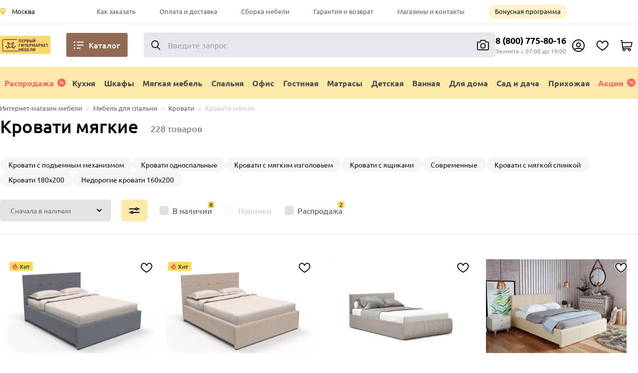

--- FILE ---
content_type: text/css
request_url: https://hypermarketmebel.ru/_nuxt/Footer.B5_IQYfa.css
body_size: 22610
content:
.preloader[data-v-add1d2ae]{background-color:#fff6;background-image:url(../svg/eclipse-big.svg);background-position:50%;background-repeat:no-repeat;background-size:150px;height:100%;left:0;position:fixed;top:0;width:100%;z-index:9999}.progress-bar[data-v-add1d2ae]{background-color:#e5e5e5;border-radius:3px;height:4px;position:absolute;top:0;width:100%}.progress-bar__complete[data-v-add1d2ae]{background-color:#ffda56;height:4px}.countdown.top{display:flex;justify-content:center}.countdown.top .countdown__digit{font-family:Gilroy;font-size:18px!important;font-weight:400;line-height:.9}.countdown.top .countdown__text{font-size:6px!important;margin-bottom:2px;margin-top:0;text-transform:uppercase}.countdown.top .countdown__block{margin-left:2px;margin-right:2px;min-height:22px;min-width:22px;padding-top:4px}.countdown.top span{font-size:8px;line-height:20px}.countdown.topMobile{display:flex;justify-content:center;width:90%}.countdown.topMobile .countdown__digit{font-family:Gilroy;font-size:80%!important;font-weight:400;line-height:.9}.countdown.topMobile .countdown__text{font-size:30%!important;margin-bottom:2px;margin-top:0;text-transform:uppercase}.countdown.topMobile .countdown__block{height:20%;margin-left:2px;margin-right:2px;min-height:20%;min-width:20%;padding-top:4px;width:20%}.countdown.topMobile span{font-size:50%;line-height:250%}.countdown{display:flex;justify-content:center}.countdown span{font-family:Gilroy;font-size:40px;font-weight:800;line-height:62px;text-align:left}.countdown__block{color:#000;margin-left:5px;margin-right:5px;min-height:95px;min-width:95px;padding-top:9px;position:relative;text-align:center}.countdown__block:first-child{padding-left:0}.countdown__block:first-child .countdown__digit:before{display:none}.countdown__block:last-child{padding-right:0}.countdown__text{font-size:18px;margin-bottom:2px;text-transform:uppercase}.countdown__digit{font-family:Gilroy;font-weight:400;line-height:.9}.countdown__digit:before{content:"";left:-5px;position:absolute}.top .count{flex-direction:row;left:445px;position:absolute;top:7px}.top .count,.top .count .left{align-items:center;display:flex}.top .count .left{color:#fff;flex-direction:column;padding-top:2px}.top .count .left .top{border:1px solid #fff;border-radius:70px;color:#fff;font-family:Gilroy;font-size:10px;font-weight:700;line-height:1;margin-bottom:0;min-height:12px;padding-left:5px;padding-right:5px;text-align:center}.top .count .left .bottom{color:#fff;font-family:Gilroy;font-size:11px;font-weight:900;line-height:10px;margin-top:5px;text-align:left}.top .count .block{align-items:center;background:#ffc635;border-radius:5px;display:flex;flex-direction:column;height:38px;justify-content:center;margin-left:15px;width:122px}.top .count .block .top{font-family:Gilroy;font-size:10px;font-weight:700;line-height:1;margin-bottom:6px;margin-top:4px;min-height:12px;padding-left:5px;padding-right:5px;text-align:center}.top.mobile .count{align-items:center;display:flex;flex-direction:row;height:85%;left:1.5%;position:absolute;top:7%;width:52%}.top.mobile .count .left{align-items:center;color:#fff;display:flex;flex-direction:column;height:100%;justify-content:center;padding-top:2px;width:50%}.top.mobile .count .left .top{border:1px solid #fff;border-radius:70px;color:#fff;font-family:Gilroy;font-size:65%;font-weight:700;line-height:1.2;margin-bottom:6%;min-height:27%;padding-left:5%;padding-right:5%;text-align:center}.top.mobile .count .left .bottom{color:#fff;font-family:Gilroy;font-size:62.5%;font-weight:900;line-height:1;text-align:left}.top.mobile .count .block{align-items:center;background:#ffc635;border-radius:5px;display:flex;flex-direction:column;height:85%;justify-content:center;margin-left:8px;width:50%}.top.mobile .count .block .top{border:.5px solid #000;border-radius:70px;color:#000;font-size:6px;margin-top:2px;padding-left:3px;padding-right:3px}.advert[data-v-9bafb834]{left:-14px}.advert[data-v-9bafb834],.wrapper[data-v-9bafb834]{position:relative}.advert[data-v-9bafb834],.wrapper[data-v-9bafb834],.wrapper .block[data-v-9bafb834]{align-items:center;display:flex;justify-content:center}.wrapper .block[data-v-9bafb834]{max-height:52px}.wrapper .block .container[data-v-9bafb834]{align-items:center;display:flex;height:52px;justify-content:center}.wrapper .block .container img[data-v-9bafb834]{border-style:solid;height:auto;max-height:52px;max-width:100%}.wrapper .block .container .link[data-v-9bafb834]{position:relative;text-decoration:none}.wrapper .block .container .link[data-v-9bafb834],.wrapper .close[data-v-9bafb834]{align-items:center;display:flex;justify-content:center}.wrapper .close[data-v-9bafb834]{background:#0003;border-radius:50%;bottom:0;cursor:pointer;height:1.5rem;margin:auto 0;position:absolute;right:.5rem;top:0;width:1.5rem}.wrapper .close img[data-v-9bafb834]{height:55%}.wrapper.inactive[data-v-9bafb834]{display:none}header .menu.active[data-v-bd7c85a1]{top:105px!important}.wrapper[data-v-bd7c85a1]{align-items:center;display:flex;justify-content:space-between;position:relative}.wrapper .block[data-v-bd7c85a1]{max-height:45px;width:100%}.wrapper .block[data-v-bd7c85a1],.wrapper .block .container[data-v-bd7c85a1]{align-items:center;display:flex;justify-content:center}.wrapper .block .container[data-v-bd7c85a1]{height:45px}.wrapper .block .container img[data-v-bd7c85a1]{border-style:solid;height:auto;max-height:45px;max-width:100%}.wrapper .block .container .link[data-v-bd7c85a1]{position:relative;text-decoration:none}.wrapper .block .container .link[data-v-bd7c85a1],.wrapper .close[data-v-bd7c85a1]{align-items:center;display:flex;justify-content:center}.wrapper .close[data-v-bd7c85a1]{background:#0003;border-radius:50%;bottom:0;cursor:pointer;height:1.5rem;margin:auto 0;position:absolute;right:.5rem;top:0;width:1.5rem}.wrapper .close img[data-v-bd7c85a1]{height:55%}.wrapper.inactive[data-v-bd7c85a1]{display:none}.new_window.mobile[data-v-410f0aab]{left:auto;margin:0 .3125rem;min-width:auto;pointer-events:auto;right:auto;top:4.25rem}.new_window[data-v-410f0aab]{background:#fff;border-radius:12px;box-shadow:0 7px 18px #00000026;color:#000;flex-direction:column;font-size:.8125rem;font-style:normal;font-weight:400;height:auto;left:0;line-height:1.25rem;min-height:2.75rem;min-width:12.74rem;position:absolute;top:3rem;z-index:200}.new_window.short[data-v-410f0aab]{left:auto;right:0}.new_window .chat[data-v-410f0aab]{align-items:center;border-bottom:1px solid #efefef;border-bottom-left-radius:12px;border-bottom-right-radius:12px;color:#000;cursor:default;display:flex;font-size:.8125rem;font-style:normal;font-weight:400;line-height:1.25rem;opacity:.5;padding:.75rem;position:relative}.new_window .chat span[data-v-410f0aab]{margin-left:.75rem}.new_window .chat[data-v-410f0aab]:hover{background:#f4f4f4}.new_window .call[data-v-410f0aab],.new_window .chat.enable[data-v-410f0aab],.new_window .ok[data-v-410f0aab],.new_window .tg[data-v-410f0aab],.new_window .vk[data-v-410f0aab]{align-items:center;border-bottom:1px solid #efefef;color:#000;display:flex;font-size:.8125rem;font-style:normal;font-weight:400;line-height:1.25rem;opacity:1;padding:.75rem;position:relative}.new_window .call span[data-v-410f0aab],.new_window .chat.enable span[data-v-410f0aab],.new_window .ok span[data-v-410f0aab],.new_window .tg span[data-v-410f0aab],.new_window .vk span[data-v-410f0aab]{margin-left:.75rem}.new_window .call[data-v-410f0aab]:hover,.new_window .chat.enable[data-v-410f0aab]:hover,.new_window .ok[data-v-410f0aab]:hover,.new_window .tg[data-v-410f0aab]:hover,.new_window .vk[data-v-410f0aab]:hover{background:#f4f4f4}.new_window .chat.enable[data-v-410f0aab]{cursor:pointer!important}.new_window .tg[data-v-410f0aab]{border-top-left-radius:12px;border-top-right-radius:12px}.new_window .window__content[data-v-410f0aab]{padding:1.25rem}.window__close[data-v-410f0aab]{display:none}.menu[data-v-ff7be45e]{overflow-x:hidden;scrollbar-width:none!important}.menu_window[data-v-ff7be45e]{box-shadow:0 7px 18px #00000026}.menu_window .item[data-v-ff7be45e]{border-bottom:1px solid #efefef}.menu_window a[data-v-ff7be45e]{align-items:center;box-sizing:border-box;color:#5a5a5a;display:flex;font-size:13px;font-style:normal;font-weight:400;height:46px;margin-left:24px;position:relative;text-decoration:none;transition:color .3s ease-out}.menu_window .l-head-nav__link_attract[data-v-ff7be45e]{background-color:#fff3cd;border-bottom:none;border-radius:12px;color:#000;height:auto;margin:10px;padding:5px 13px;transition:background-color .3s ease-out}.menu_window .l-head-nav__link_attract a[data-v-ff7be45e]{font-size:13px;height:auto;margin-left:12px}.l-head-nav__link[data-v-ff7be45e],.menu_window .l-head-nav__link_attract a[data-v-ff7be45e]{align-items:center;box-sizing:border-box;color:#5a5a5a;display:flex;font-style:normal;font-weight:400;position:relative;text-decoration:none;transition:color .3s ease-out}.l-head-nav__link[data-v-ff7be45e]{font-size:.8rem;height:46px}.l-head-nav__link_attract[data-v-ff7be45e]{background-color:#fff3cd;border-radius:46px;color:#000;height:auto;margin-right:0;padding:5px 13px;transition:background-color .3s ease-out}.l-head-nav__link_attract[data-v-ff7be45e]:hover{background-color:#f9d86d}.l-head-nav__link[data-v-ff7be45e]:not(.l-head-nav__link_attract):after{background-color:#f9d86d;bottom:0;content:"";display:block;height:2px;position:absolute;transition:width .3s ease-out;width:0}.l-head-nav__link[data-v-ff7be45e]:hover:after{width:100%}.catalog[data-v-0d135bd1]{align-items:center;background-color:#926952;border-radius:3px;color:#fff;cursor:pointer;font-weight:500;height:3rem;padding:9px 15px;text-decoration:none;transition:background-color .33s}.catalog__burger[data-v-0d135bd1]{background-image:url(../images/menu/burger.svg)}.catalog__burger[data-v-0d135bd1],.catalog__close[data-v-0d135bd1]{background-position:50%;background-repeat:no-repeat;background-size:contain;height:15px;width:20px}.catalog__close[data-v-0d135bd1]{background-image:url(../images/menu/close-catalog.svg)}.l-head-informer[data-v-27bcdd74]{padding-top:.1875rem}.l-head-informer__link[data-v-27bcdd74]{background:transparent;border-radius:50%;cursor:pointer;height:3rem;text-decoration:none;transition:background-color .3s ease-out;width:3rem}.l-head-informer__link[data-v-27bcdd74]:hover{background-color:#efefef}.l-head-informer__icon[data-v-27bcdd74]{background-position:50%;background-repeat:no-repeat;background-size:100% auto;height:1.5625rem;width:1.5625rem}.l-head-informer__icon_fav[data-v-27bcdd74]{background-image:url([data-uri])}.l-head-informer__icon_basket[data-v-27bcdd74]{background-image:url([data-uri])}.l-head-informer__count[data-v-27bcdd74]{background-color:#ffc633;border-radius:50%;color:#000;font-size:.75rem;font-weight:400;height:1.3121rem;position:absolute!important;right:0;top:0;width:1.3125rem}.l-head-informer__count_hide[data-v-27bcdd74]{display:none}.l-head-flex[data-v-27bcdd74]{justify-content:center}.l-head-flex[data-v-27bcdd74],.l-head-grid[data-v-27bcdd74]{align-items:center;display:flex;position:relative}.l-head-grid[data-v-27bcdd74]{justify-content:space-between}.l-head-cols[data-v-27bcdd74]{align-items:center;display:flex;justify-content:flex-end;position:relative}.user-content[data-v-27bcdd74]{border-radius:.5rem;box-shadow:0 7px 18px #0000001a;width:360px}.fixed-header_desktop[data-v-afd35e69]{border-bottom:1px solid #e0e0e0;height:4.8em;left:0;position:fixed;top:0;width:100%;z-index:1000}.slide-vertical-enter-from[data-v-afd35e69]{transform:translateY(-100%)}.slide-vertical-enter-active[data-v-afd35e69]{transition:transform .3s ease-out}.slide-vertical-leave-to[data-v-afd35e69]{transform:translateY(-100%)}.slide-vertical-leave-active[data-v-afd35e69]{transition:transform .3s ease-in}.fixed-gap[data-v-afd35e69]{-moz-column-gap:1rem;column-gap:1rem}.category[data-v-5d836b27]{display:none}.l-head-menu .container[data-v-c8bf2441]{overflow-x:hidden}.l-head-menu .menu_window[data-v-c8bf2441]{box-shadow:0 7px 18px #00000026}.l-head-menu .menu_window a[data-v-c8bf2441]{border-bottom:1px solid #efefef}.l-head-menu-window .items_akcii img[data-v-c8bf2441]{flex-shrink:0!important;height:100%!important;margin:0 0 0 -55px!important;max-width:none!important;min-height:100%!important;min-width:100%!important;width:auto!important}.sub_menu_flex .items_akcii[data-v-c8bf2441]:hover{border:1px solid #eaeaea}.sub_menu_flex .items_akcii[data-v-c8bf2441]{border:1px solid #fff}.sub_menu_flex .items_akcii img[data-v-c8bf2441]{display:block;height:auto;width:100%}.sub_menu_flex .items_akcii[data-v-c8bf2441]{border-radius:12px;display:flex;height:5.3125em;margin:2px;overflow:hidden;position:relative;width:32.8%}.items_akcii .inform .line_top[data-v-c8bf2441]{color:#000;font-size:1.25rem;font-weight:700;line-height:1;overflow:hidden;text-transform:uppercase}.items_akcii .inform .line_bottom[data-v-c8bf2441]{color:#4e4c47;font-size:.8125rem;font-weight:700;line-height:1.1;overflow:hidden;text-transform:uppercase}.items_akcii .button[data-v-c8bf2441]{bottom:6px;color:#000;font-size:.9125rem;font-weight:400;left:14px;position:absolute;text-transform:uppercase}.sub_menu_flex .items_akcii .inform[data-v-c8bf2441]{max-width:200px;padding:6px 10px 10px 14px;position:absolute}.main_promo[data-v-c8bf2441]{display:flex;margin-left:30px;min-height:80px;width:100%}.main_promo img[data-v-c8bf2441]{border-radius:15px}.promo[data-v-c8bf2441]{align-items:center;display:flex;flex-wrap:wrap;justify-content:flex-start;width:100%}.l-head-flex[data-v-c8bf2441]{justify-content:center}.l-head-flex[data-v-c8bf2441],.l-head-grid[data-v-c8bf2441]{align-items:center;display:flex;position:relative}.l-head-grid[data-v-c8bf2441]{justify-content:space-between}.l-head-cols[data-v-c8bf2441]{align-items:center;display:flex;justify-content:flex-start;position:relative}.l-head-max[data-v-c8bf2441]{align-items:normal}.l-head-container[data-v-c8bf2441]{position:relative;width:1280px}.l-head-merge[data-v-c8bf2441]{align-items:center;display:flex;flex-grow:1;justify-items:flex-start}.l-head-menu[data-v-c8bf2441]{background:#fce9aa;height:64px;position:relative}.l-head-menu__akcii[data-v-c8bf2441]{display:flex;flex-wrap:wrap;padding-left:35px;position:relative;width:100%}.l-head-menu__catalog[data-v-c8bf2441]{background-color:#926952;border-radius:3px;cursor:pointer;margin-right:5px;padding:9px 15px;text-decoration:none;transition:background-color .33s}.l-head-menu__catalog[data-v-c8bf2441]:hover{background-color:#79543f}.l-head-menu__fixed[data-v-c8bf2441]{margin-top:0!important;position:fixed!important;top:4.8em;z-index:450!important}.l-head-menu__burger[data-v-c8bf2441]{background-image:url(../images/menu/burger.svg);background-repeat:no-repeat;background-size:contain;height:15px;margin-right:10px;width:20px}.l-head-menu__catalog:not(.l-head-menu__catalog_open) .l-head-menu__burger[data-v-c8bf2441]{display:block}.l-head-menu__catalog_open .l-head-menu__burger[data-v-c8bf2441]{display:none}.l-head-menu__close[data-v-c8bf2441]{background-image:url(../images/menu/close-catalog.svg);background-repeat:no-repeat;background-size:contain;height:15px;margin-right:10px;width:20px}.l-head-menu__catalog_open .l-head-menu__close[data-v-c8bf2441]{display:block}.l-head-menu__catalog:not(.l-head-menu__catalog_open) .l-head-menu__close[data-v-c8bf2441]{display:none}.l-head-menu__name[data-v-c8bf2441]{color:#fff;font-weight:700}.l-head-menu__link[data-v-c8bf2441]{align-items:center;box-sizing:border-box;color:#494949;display:flex;flex-grow:1;font-weight:700;height:64px;justify-content:center;padding:0 5px;position:relative;text-decoration:none;transition:color,background-color .3s ease-out}.l-head-menu__link[data-v-c8bf2441]:hover{color:#000}.l-head-menu__link[data-v-c8bf2441]:after{background-color:#ffc633;bottom:0;content:"";display:block;height:2px;left:0;position:absolute;transition:width .3s ease-out;width:0}.l-head-menu__link[data-v-c8bf2441]:hover:after{width:100%}.l-head-menu__link_selected[data-v-c8bf2441]{color:#000}.l-head-menu__link_selected[data-v-c8bf2441]:after{width:100%}.l-head-menu__link_red[data-v-c8bf2441]{color:#fd6464;padding-right:0!important}.l-head-menu__link_red[data-v-c8bf2441]:hover{color:#fd6464}.l-head-menu__link_back_green[data-v-c8bf2441]{background:#779543;border-radius:5px;color:#fff;padding:8px}.l-head-menu__sale[data-v-c8bf2441]{background-image:url(../images/menu/sale.svg);background-repeat:no-repeat;background-size:contain;height:18px;margin-left:7px;width:18px}.l-head-menu-window[data-v-c8bf2441]{background:linear-gradient(90deg,#f5f3ea,#f5f3ea 50%,#fff 0);box-shadow:0 0 7px #e8e8e8;display:none;margin-top:-64px;position:absolute;width:100%;z-index:202}.l-head-menu-window_open[data-v-c8bf2441]{display:flex}.l-head-menu-window_open .l-head-menu__catalog[data-v-c8bf2441]{position:absolute;top:13px;z-index:202}.l-head-menu__left[data-v-c8bf2441]{background-color:#f5f3ea;min-width:196px;position:relative;width:196px}.l-head-menu__left-item[data-v-c8bf2441]{border-bottom-left-radius:3px;border-top-left-radius:3px;color:#000;padding:7px 15px;text-decoration:none;transition:background-color .3s ease-out}.l-head-menu__left-item[data-v-c8bf2441]:hover,.l-head-menu__left-item_selected[data-v-c8bf2441]{background-color:#fff;color:#ea421d}.l-head-menu__left-item_back_green[data-v-c8bf2441]{background:#779543;border-radius:5px;color:#fff;padding:8px}.l-head-menu__left-icon[data-v-c8bf2441]{background-color:#fff;background-position:50%;background-repeat:no-repeat;background-size:contain;border-radius:50%;height:30px;margin-right:15px;overflow:hidden;padding:2px;width:30px}.l-head-menu__left-item:first-child .l-head-menu__left-icon[data-v-c8bf2441]{background-size:24px 14px}.l-head-menu__left-item:nth-child(2) .l-head-menu__left-icon[data-v-c8bf2441]{background-size:24px 21px}.l-head-menu__left-item:nth-child(3) .l-head-menu__left-icon[data-v-c8bf2441]{background-size:22px 17px}.l-head-menu__left-item:nth-child(4) .l-head-menu__left-icon[data-v-c8bf2441]{background-size:24px 19px}.l-head-menu__left-item:nth-child(5) .l-head-menu__left-icon[data-v-c8bf2441]{background-size:19px 20px}.l-head-menu__left-item:nth-child(6) .l-head-menu__left-icon[data-v-c8bf2441]{background-size:20px 20px}.l-head-menu__left-item:nth-child(7) .l-head-menu__left-icon[data-v-c8bf2441]{background-size:16px 20px}.l-head-menu__left-item:nth-child(8) .l-head-menu__left-icon[data-v-c8bf2441]{background-size:16px 21px}.l-head-menu__left-item:nth-child(9) .l-head-menu__left-icon[data-v-c8bf2441]{background-size:16px 22px}.l-head-menu__left-item:nth-child(10) .l-head-menu__left-icon[data-v-c8bf2441]{background-size:25px 19px}.l-head-menu__left-item:nth-child(11) .l-head-menu__left-icon[data-v-c8bf2441]{background-size:23px 19px}.l-head-menu__left-item:nth-child(12) .l-head-menu__left-icon[data-v-c8bf2441]{background-size:19px 15px}.l-head-menu__left-item:nth-child(13) .l-head-menu__left-icon[data-v-c8bf2441]{background-size:20px 20px}.l-head-menu__left-item:nth-child(15) .l-head-menu__left-icon[data-v-c8bf2441]{background-size:15px 14px}.l-head-menu__left-text[data-v-c8bf2441]{font-size:.875rem}.l-head-menu__right[data-v-c8bf2441]{align-items:flex-start;background-color:#fff;flex-grow:1;padding:30px 30px 30px 0;position:relative}.l-head-menu__container[data-v-c8bf2441]{align-items:flex-start;display:none}.l-head-menu__container_active[data-v-c8bf2441]{display:flex}.l-head-menu__sections[data-v-c8bf2441]{display:flex;flex:4 1 0px!important;flex-direction:row!important;flex-wrap:wrap;position:relative}.l-head-menu__sections_max[data-v-c8bf2441]{height:auto}.l-head-menu-pop .l-head-menu__sections[data-v-c8bf2441]{flex:4 1 0px!important;flex-direction:row!important}.l-head-menu__section-col[data-v-c8bf2441]{width:33%}.l-head-menu-pop .l-head-menu__section[data-v-c8bf2441]{max-width:unset;width:unset}.l-head-menu__section[data-v-c8bf2441]{margin-bottom:15px}.l-head-menu__section-name[data-v-c8bf2441]{color:#5a5a5a;display:block;font-size:.8125rem;margin:0 0 10px 35px;text-decoration:none}.l-head-menu__section-name[data-v-c8bf2441]:hover{color:#ea421d}.l-head-menu__section-name_parent[data-v-c8bf2441]{color:#000;font-size:1rem;font-weight:700;margin:0 0 15px 35px}.l-head-menu__ad[data-v-c8bf2441]{border:1px solid #f1f1f1;border-radius:5px;box-shadow:5px 5px #f6f6f6;margin-left:30px;min-width:280px;padding:20px;position:relative;width:280px}.l-head-menu__ad-image[data-v-c8bf2441]{height:190px}.l-head-menu__ad img[data-v-c8bf2441]{max-height:190px;max-width:100%}.l-head-menu__ad-shild[data-v-c8bf2441]{background:#ffc633;border-radius:3px;color:#000;font-size:.8125rem;font-weight:400;left:-5px;padding:4px 11px;position:absolute!important;top:15px;z-index:1}.l-head-menu__ad-price[data-v-c8bf2441]{margin-top:20px}.l-head-menu__ad-price-new[data-v-c8bf2441]{color:#ee2c2c;font-size:1rem;font-weight:700;margin-right:15px}.l-head-menu__ad-price-old[data-v-c8bf2441]{color:#9c9c9c;font-size:.875rem;font-weight:500;text-decoration:line-through}.l-head-menu__ad-name[data-v-c8bf2441]{color:#000;font-size:1rem;font-weight:400;margin-top:6px}.l-head-menu__ad-btn[data-v-c8bf2441]{background:#e7e7e7;border-radius:30px;color:#474747;display:inline-block;font-size:.8125rem;font-weight:400;margin-top:12px;padding:7px 16px;text-decoration:none;transition:background-color .3s,color .3s}.l-head-menu__ad-btn[data-v-c8bf2441]:hover{background-color:#f8b710;color:#000}.l-head-menu-pop[data-v-c8bf2441]{display:none;justify-content:center;position:absolute;width:100%;z-index:202}.l-head-menu-pop_open[data-v-c8bf2441]{display:flex}.l-head-menu-pop__inner[data-v-c8bf2441]{align-items:flex-start;background:#fff;border-bottom-left-radius:4px;border-bottom-right-radius:4px;box-shadow:0 4px 14px #0000001a;display:flex;height:auto;padding:30px 30px 30px 0;width:1280px}@media screen and (min-width:1536px){.l-head-menu-pop__inner[data-v-c8bf2441]{width:1535px}}.l-head-cols[data-v-71f52196]{align-items:center;display:flex;justify-content:center!important;position:relative}.l-head-nav[data-v-71f52196]{width:100%}.l-head-nav__link[data-v-71f52196]{align-items:center;box-sizing:border-box;color:#5a5a5a;display:flex;font-size:13px;font-style:normal;font-weight:400;height:46px;margin-right:27px;position:relative;text-decoration:none;transition:color .3s ease-out}.l-head-nav__link[data-v-71f52196]:hover{color:#000}.l-head-nav__link[data-v-71f52196]:nth-last-child(2){margin-right:15px}.l-head-nav__link_attract[data-v-71f52196]{background-color:#fff3cd;border-radius:46px;color:#000;height:auto;margin-right:0;padding:5px 13px;transition:background-color .3s ease-out}.l-head-nav__link_attract[data-v-71f52196]:hover{background-color:#f9d86d}.l-head-nav__link[data-v-71f52196]:not(.l-head-nav__link_attract):after{background-color:#f9d86d;bottom:0;content:"";display:block;height:2px;position:absolute;transition:width .3s ease-out;width:0}.l-head-nav__link[data-v-71f52196]:hover:after{width:100%}header .menu.active .menu_block .bottom .no_icons li[data-v-42e6f7a1]{align-items:center;border-bottom:1px solid #e9e9e9;cursor:pointer;display:flex;min-height:50px;padding-left:15px}header .menu.active .menu_block .bottom .no_icons li .bold[data-v-42e6f7a1]{font-weight:700}header .menu.active .menu_block .bottom .icons a[data-v-42e6f7a1],header .menu.active .menu_block .bottom .no_icons a[data-v-42e6f7a1]{color:#000;font-size:14px;text-decoration:none}header .menu.active .menu_block .bottom .no_icons a span[data-v-42e6f7a1]{background:#f9d86d;border-radius:3px;font-size:12px;font-weight:500;line-height:20px;margin-left:12px;padding:3px 6px}header .menu.active .menu_block .bottom .no_icons a[data-v-42e6f7a1]:first-letter{text-transform:capitalize}header .menu.active .menu_block .bottom .icons a[data-v-42e6f7a1]{align-items:center;display:flex}header .menu.active .menu_block .bottom .icons li:first-child a[data-v-42e6f7a1]:before{align-items:center;background-size:cover;content:"";display:flex;height:50px;justify-content:center;margin-right:20px;width:50px}header .menu.active .menu_block .bottom .icons li:nth-child(2) .exit[data-v-42e6f7a1]:before,header .menu.active .menu_block .bottom .icons li:nth-child(2) .reg[data-v-42e6f7a1]:before,header .menu.active .menu_block .bottom .icons li:nth-child(3) a[data-v-42e6f7a1]:before{align-items:center;background-size:cover;content:"";display:flex;justify-content:center;margin-right:20px;min-height:50px;min-width:50px}.menu-arrow[data-v-38445ca5]{margin-right:24px;position:absolute;right:0;transform:rotate(-90deg)}header .menu[data-v-38445ca5]{display:none;opacity:0;pointer-events:none;z-index:-1}header .menu.active[data-v-38445ca5]{background:#fff;top:80px}header[data-v-38445ca5]{position:relative;width:100%}header .content.newyear_promo[data-v-38445ca5]{padding-top:10px}header .menu__substrate[data-v-38445ca5]:before{background:#fff;top:0}header .menu__substrate[data-v-38445ca5]:after,header .menu__substrate[data-v-38445ca5]:before{content:"";display:block;height:50%;position:relative;width:100%}header .menu__substrate[data-v-38445ca5]:after{background:#f2f2f2;bottom:0}.open_menu header .menu__substrate[data-v-38445ca5]{display:block}.menu__phone[data-v-38445ca5]{align-items:center;border-bottom:1px solid #efefef;display:flex;min-height:51px}.menu__phone__icon[data-v-38445ca5]{padding-left:15px}.menu__phone__icon img[data-v-38445ca5]{height:20px;width:20px}.menu__phone__info[data-v-38445ca5]{padding-left:18px}.menu__phone__info__phone[data-v-38445ca5]{color:#000;font-size:16px;font-style:normal;font-weight:700;line-height:18px}.menu__phone__info__worktime[data-v-38445ca5]{color:#6b6b6b;font-size:13px;font-weight:400;line-height:15px}.menu__region[data-v-38445ca5]{align-items:center;box-sizing:border-box;color:#000;display:flex;font-size:14px;font-weight:400;height:54px;margin-bottom:58px}.menu__region-conatiner[data-v-38445ca5]{align-items:center;display:flex;padding:1px 20px 0;position:relative}.menu__region-name[data-v-38445ca5]{padding-left:20px}header .menu.active[data-v-38445ca5]{bottom:0;display:block!important;left:0;opacity:1;overflow-y:auto;pointer-events:all;position:fixed;right:0;top:60px;z-index:201;-webkit-overflow-scrolling:touch}header .menu.newyear_promo.active[data-v-38445ca5]{top:91px}header .menu.active .menu_block[data-v-38445ca5]{position:relative;width:100%}header .menu.active .menu_block .top[data-v-38445ca5]{align-items:flex-start;background:#fff;display:flex;flex-direction:column}header .menu.active .menu_block .top .head_item[data-v-38445ca5]{align-items:center;background:#f2f2f2;display:flex;padding-left:25px;width:100%}header .menu.active .menu_block .top .head_item .icon[data-v-38445ca5]{display:block;margin-right:15px;transform:rotate(90deg)}header .menu.active .menu_block .top a[data-v-38445ca5]{padding-left:25px}header .menu.active .menu_block .top ul li[data-v-38445ca5]:last-child{margin-bottom:58px}header .menu.active .menu_block .top__item[data-v-38445ca5]{align-items:center;border-bottom:1px solid #efefef;display:flex;flex-direction:row;height:51px;justify-content:flex-start;padding-left:0!important;width:100%}header .menu.active .menu_block .top__item__icon[data-v-38445ca5]{margin-left:15px;margin-right:15px}header .menu.active .menu_block .top__item__name.bonus[data-v-38445ca5]{background:#f9d86d;border-radius:18px;margin-left:15px;min-height:25px;min-width:135px;padding:4px 8px}header .menu.active .menu_block .top__item.user[data-v-38445ca5]{max-width:95%;overflow:hidden}header .menu.active .menu_block .top__item.user .top__item__icon[data-v-38445ca5]{min-height:24px;min-width:24px}header .menu.active .menu_block .top__item.user .top__item__name[data-v-38445ca5]{white-space:nowrap}header .menu.active .menu_block .top ul[data-v-38445ca5]{display:flex;flex-direction:column;margin:0;padding:0;width:100%}header .menu.active .menu_block .top li[data-v-38445ca5]{list-style-type:none;width:100%}header .menu.active .menu_block .top li .banners:last-child .items_akcii[data-v-38445ca5]:last-child{margin-bottom:58px}header .menu.active .menu_block .top li .banner_sale a[data-v-38445ca5]{border-top:none;height:auto;padding:0 10px 10px}header .menu.active .menu_block .top li .banner_sale a img[data-v-38445ca5]{border-radius:8px}header .menu.active .menu_block .top li .banners[data-v-38445ca5]{padding-top:10px}header .menu.active .menu_block .top li .banners .items_akcii[data-v-38445ca5]{border:none;display:flex;margin-bottom:5px;max-height:100px;min-height:85px;overflow:hidden;padding:0 10px}header .menu.active .menu_block .top li .banners .items_akcii .inform[data-v-38445ca5]{max-width:200px;padding:5px 20px;position:absolute}header .menu.active .menu_block .top li .banners .items_akcii img[data-v-38445ca5]{background:#ccc;border-radius:8px!important;border-style:solid;display:flex;height:auto;max-height:85px;max-width:100%}header .menu.active .menu_block .top li .banners .line_top[data-v-38445ca5]{color:#000;font-size:18px;font-weight:700;line-height:1.3;overflow:hidden;text-transform:uppercase}header .menu.active .menu_block .top li .banners .line_bottom[data-v-38445ca5]{color:#4e4c47;font-size:12px;font-weight:700;line-height:1.1;max-width:82%;overflow:hidden;text-transform:uppercase}header .menu.active .menu_block .top li.menu_sale a[data-v-38445ca5]{color:#a61802}header .menu.active .menu_block .top a[data-v-38445ca5]{align-items:center;border-bottom:1px solid #efefef;color:#000;cursor:pointer;display:flex;font-size:14px;font-weight:400;height:50px;text-decoration:none}header .menu.active .menu_block .top li .sub_id_menu[data-v-38445ca5]{display:none}header .menu.active .menu_block .top li .sub_id_menu.active[data-v-38445ca5]{background:#fff;display:block;min-height:100%;position:absolute;top:0;width:100%;z-index:1}header .menu.active .menu_block .top li .sub_id_menu li a[data-v-38445ca5]{border:0;font-size:13px;height:38px;padding-bottom:0;padding-left:25px;padding-top:0}header .menu.active .menu_block .top li .sub_id_menu li a.two_item[data-v-38445ca5]{font-size:15px;font-weight:700;height:42px}li.subSection[data-v-38445ca5]{padding-bottom:5px}.sub_id_menu>ul[data-v-38445ca5]{padding-top:10px!important}.sub3_id_menu[data-v-38445ca5]{padding-left:10px}.sub3_id_menu[data-v-38445ca5],.sub3_id_menu>ul>li[data-v-38445ca5]{background:#fff}header .menu.active .menu_block .top li .sub_id_menu .head_item[data-v-38445ca5]{align-items:center;background:#f2f2f2;display:flex}header .menu.active .menu_block .top li .sub_id_menu .head_item svg[data-v-38445ca5]{display:block;margin-right:15px;transform:rotate(90deg)}.hyphen[data-v-38445ca5]{color:#c6c6c6;padding:0 7px}.sub2_id_menu[data-v-38445ca5]{display:none}header .menu.active .menu_block .top li .sub_id_menu li .sub2_id_menu.active[data-v-38445ca5]{background:#fff;display:block;min-height:100%;position:absolute;top:0;width:100%}header .menu.active .menu_block .top .one_item img[data-v-38445ca5]{height:30px;margin-right:15px;width:30px}header .menu.active .menu_block .top .one_item[data-v-38445ca5]:after{align-items:center;background-position:50%;background-repeat:no-repeat;background-size:10px 6px;content:"";display:flex;justify-content:center;margin-right:6px;margin-top:1px;max-width:48px;min-height:48px;opacity:1;position:absolute;right:0;transform:rotate(-90deg);width:100%}header .menu.active .menu_block .top .item[data-v-38445ca5]{cursor:pointer;display:flex;padding-bottom:15px;padding-top:15px;width:100%}header .menu.active .menu_block .bottom[data-v-38445ca5]{background:#f2f2f2;padding:10px 15px 75px 54px}header .menu.active .menu_block .bottom .icons[data-v-38445ca5],header .menu.active .menu_block .bottom .no_icons[data-v-38445ca5]{margin:0;padding:0}header .menu.active .menu_block .bottom .icons li[data-v-38445ca5],header .menu.active .menu_block .bottom .no_icons li[data-v-38445ca5]{list-style-type:none}.mini-banner__active[data-v-38445ca5]{top:105px!important}.top.crawler[data-v-38445ca5]{margin-bottom:58px}.top.crawler[data-v-38445ca5] .no_icons a{align-items:center;border-bottom:1px solid #efefef;color:#000;cursor:pointer;display:flex;font-size:14px;font-weight:400;height:50px;padding-left:25px;text-decoration:none}.top.crawler ul li[data-v-38445ca5]:last-child{margin-bottom:0!important}.l-region__search-field[data-v-15ef8063]{padding:0 20px;position:relative}.l-region__search-field input[type=text][data-v-15ef8063]{background-color:#efefef;border:1px solid #efefef;border-radius:6px;box-sizing:border-box;color:#000;font-size:14px!important;font-weight:400;height:44px;outline:none;padding:0 20px;width:100%}.l-region__search-field input.focused[data-v-15ef8063]{background-color:#fff;border:1px solid #c4c4c4;box-sizing:border-box}.l-region__areas[data-v-15ef8063]{margin-top:13px;padding-bottom:20px}.l-region__area[data-v-15ef8063]{align-items:center;color:#000;display:flex;font-size:14px;font-weight:400;height:45px;line-height:16.09px;padding:0 87px 0 22px;text-decoration:none}.l-region__area_selected[data-v-15ef8063]{background-color:#faf6ec;border-radius:3px}.l-region__area-group[data-v-15ef8063]{display:none}.l-region__area-group-visible[data-v-15ef8063]{display:block}.l-region__scroller[data-v-15ef8063]{box-sizing:border-box;overflow:scroll;padding:16px 20px 0;position:relative;top:0;transition:transform .3666s ease-out;width:100%}.l-region__scroller_without-line[data-v-15ef8063]{border-top:0;margin-top:16px;padding:0 20px}.l-region__scroller_padding-bottom[data-v-15ef8063]{padding-bottom:20px}.l-region__scroller#areas-list[data-v-15ef8063]{display:block;min-height:350px;transform:translateZ(0)}.l-region__scroller_moved#areas-list[data-v-15ef8063]{display:none;transform:translate3d(-100%,0,0)}.l-region__scroller#cities-list[data-v-15ef8063]{display:none;transform:translate3d(100%,0,0)}.l-region__scroller_moved#cities-list[data-v-15ef8063]{display:block;transform:translateZ(0)}.l-region__scroller#search-city-list[data-v-15ef8063]{background:#fff}.l-region__loupe[data-v-15ef8063]{background-image:url(../images/menu/search.svg);background-position:50%;background-repeat:no-repeat;background-size:19px 19.25px;height:44px;position:absolute;right:20px;top:0;width:44px}.l-region__cities[data-v-15ef8063]{padding-bottom:20px}.l-region__cities_mod .l-region__city[data-v-15ef8063]{display:flex;justify-content:space-between;width:100%}.l-region__city[data-v-15ef8063]{border-radius:3px;color:#000;display:block;margin-bottom:11px;padding:7px 20px;text-decoration:none;width:100%}.l-region__city_selected[data-v-15ef8063]{background-color:#faf6ec}.l-region__city-group[data-v-15ef8063]{display:none}.l-region__city-group-visible[data-v-15ef8063]{display:block}.l-region__city-name[data-v-15ef8063]{color:#000;font-size:14px;font-weight:400}.l-region__city-area[data-v-15ef8063]{color:#8b8b8b;font-size:12px;font-weight:400;margin-top:9px}.l-region__city-icon[data-v-15ef8063]{align-items:center;display:flex;height:18px;justify-content:center;width:18px}.l-region__back[data-v-15ef8063]{margin-bottom:20px}.l-region__back-text[data-v-15ef8063]{color:#000;font-size:14px;font-weight:500;padding:0 20px}.l-region__back .l-region__back-icon[data-v-15ef8063]{align-items:center;display:flex;height:20px;justify-content:center;left:20px;position:absolute;transform:translateZ(0) rotate(90deg);transition:.3s;width:16px}.global-info[data-v-15ef8063]{font-size:14px;margin-top:10px}.js-searching [id=areas-list][data-v-15ef8063],.js-searching [id=cities-list][data-v-15ef8063]{display:none!important}.margin-input[data-v-15ef8063]{margin-top:20px}.window__empty[data-v-15ef8063]{display:flex;min-height:534px}.window__city-region-name__active[data-v-15ef8063]{color:#ea421d}.top.region-mobile{margin-top:10px}.top.region-mobile>.container{align-items:flex-start;display:flex;flex-direction:column;gap:16px;margin:-55px auto 22px;width:calc(100% - 40px)}.top.region-mobile p{font-size:15px;line-height:20px}.cities-list ul{overflow:scroll!important}.cities-list.container{margin:26px auto;width:calc(100% - 40px)}.cities-list.container>ul{-moz-column-count:3;column-count:3;list-style:none;max-height:350px;overflow:hidden}@media (max-width:640px){.cities-list.container>ul{-moz-column-count:2;column-count:2;max-height:250px}}.cities-list.container>ul li a{font-size:14px;line-height:28px}.l-region__search-field{padding:0 20px;position:relative}.l-region__search-field input[type=text]{background-color:#efefef;border:1px solid #efefef;border-radius:6px;box-sizing:border-box;color:#000;font-size:16px!important;font-weight:400;height:44px;outline:none;padding:0 20px;width:100%}.l-region__search-field input.focused{background-color:#fff;border:1px solid #c4c4c4;box-sizing:border-box}.l-region__areas{margin-top:13px;padding-bottom:20px}.l-region__area{align-items:center;color:#000;display:flex;font-size:14px;font-weight:400;height:45px;line-height:16.09px;padding:0 87px 0 22px;text-decoration:none}.l-region__area_selected{background-color:#faf6ec;border-radius:3px}.l-region__area-group{display:none}.l-region__area-group-visible{display:block}.l-region__scroller{box-sizing:border-box;padding:16px 20px 0;position:relative;transition:transform .3666s ease-out;width:100%}.l-region__scroller_without-line{border-radius:6px;border-top:0;margin:0 auto;width:calc(100% - 40px)}.l-region__scroller_padding-bottom{padding-bottom:20px}.l-region__scroller#areas-list{display:block;min-height:350px;transform:translateZ(0)}.l-region__scroller_moved#areas-list{display:none;transform:translate3d(-100%,0,0)}.l-region__scroller#cities-list{display:none;transform:translate3d(100%,0,0)}.l-region__scroller_moved#cities-list{display:block;transform:translateZ(0)}.l-region__scroller#search-city-list{background:#fff;box-shadow:0 4px 5px #00000026;left:20px;max-height:225px;overflow-y:auto;position:fixed}.l-region__loupe{background-image:url("data:image/svg+xml;charset=utf-8,%3Csvg xmlns='http://www.w3.org/2000/svg' width='20' height='20' fill='none' viewBox='0 0 20 20'%3E%3Cpath fill='%23000' d='m19.68 18.443-4.891-5.13.105-.107a8.08 8.08 0 0 0 1.865-5.165c0-4.418-3.554-8.016-7.917-8.016S.926 3.623.926 8.041c0 4.417 3.553 8.015 7.916 8.015a7.75 7.75 0 0 0 4.54-1.46l.105-.072 4.926 5.166a.88.88 0 0 0 .633.285c.211 0 .458-.071.598-.25a.9.9 0 0 0 .282-.64c0-.25-.07-.464-.246-.642M8.842 1.806C12.22 1.806 15 4.621 15 8.041s-2.78 6.234-6.158 6.234c-3.377 0-6.157-2.814-6.157-6.234s2.78-6.235 6.157-6.235'/%3E%3C/svg%3E");background-position:50%;background-repeat:no-repeat;background-size:19px 19.25px;height:44px;position:absolute;right:20px;top:0;width:44px}.l-region__cities_mod .l-region__city{display:flex;justify-content:space-between}.l-region__city{border-radius:3px;color:#000;display:block;margin-bottom:11px;padding:7px 20px;text-decoration:none}.l-region__city_selected{background-color:#faf6ec}.l-region__city-group{display:none}.l-region__city-group-visible{display:block}.l-region__city-name{color:#000;font-size:14px;font-weight:400}.l-region__city-area{color:#8b8b8b;font-size:12px;font-weight:400;margin-top:9px}.l-region__city-icon{align-items:center;display:flex;height:18px;justify-content:center;width:18px}.l-region__back{margin-bottom:20px}.l-region__back-text{color:#000;font-size:14px;font-weight:500;padding:0 20px}.l-region__back .l-region__back-icon{align-items:center;display:flex;height:20px;justify-content:center;left:20px;position:absolute;transform:translateZ(0) rotate(90deg);transition:.3s;width:16px}.js-searching [id=areas-list],.js-searching [id=cities-list]{display:none!important}.manufacturers__search[data-v-753ec4bb]{position:relative;z-index:10}.window__mf[data-v-753ec4bb]{padding:0 20px 20px}.window__mf-category[data-v-753ec4bb]{color:#926952;font-size:24px;font-weight:700;line-height:28px}.window__mf-item a[data-v-753ec4bb]{border-radius:3px;color:#000;display:block;font-size:14px;font-weight:400;line-height:16px;margin-bottom:3px;padding:5px;text-decoration:none}.window__mf-group[data-v-753ec4bb]{margin-top:20px}.window__mf-cols[data-v-753ec4bb]{display:flex;margin-top:10px}.window__mf-col[data-v-753ec4bb]{width:50%}.window__mf-search-list[data-v-753ec4bb]{padding:69px 20px 10px}.window__callback[data-v-3a4abb3f]{position:relative}.window__callback .input-group__item[data-v-3a4abb3f]{margin-top:20px}.window__callback .input-group__item[data-v-3a4abb3f]:first-child{margin-top:0!important}.window__callback .input-group__btn[data-v-3a4abb3f]{margin-top:5px;min-height:52px;width:100%}.window__callback .input-group__btn[data-v-3a4abb3f] .button__inner{min-height:50px}.window__callback .input-group__btn[data-v-3a4abb3f] .input__title{padding:0 0 5px!important}.window__callback .input-group .btn[data-v-3a4abb3f]{align-items:center;background:#ffd465;border:1px solid #ffd465;border-radius:30px;color:#000;cursor:pointer;display:flex;font-size:16px;height:52px!important;justify-content:center;line-height:24px;margin-top:20px;padding:13px 20px;transition:background-color .3s,border .3s;width:100%}.window__callback .input-group .btn[data-v-3a4abb3f]:hover{background:#f8b711;border:1px solid #f8b711}.window__callback .error[data-v-3a4abb3f]{height:22px}.window__callback .error span[data-v-3a4abb3f]{color:#fd6464;font-size:12px;margin-top:5px}.window__callback[data-v-3a4abb3f] .input__title{color:#000;font-size:12px;font-weight:700;line-height:13.79px;padding:0 0 12px!important}.callback-res-title[data-v-3a4abb3f]{color:#00b05c;font-size:22px;font-weight:500;margin-bottom:6px;margin-top:7px;text-align:center}.result_block p[data-v-3a4abb3f]{color:#000;font-size:14px;font-weight:400;line-height:20px;margin-bottom:14px;padding:0 10px;text-align:center}.window__title[data-v-3a4abb3f]{color:#000;font-size:22px;font-weight:500;line-height:25.28px;margin-bottom:25px}.policy{margin-top:14px}.policy .checkbox__label{color:#838383;font-size:12px!important}.window__callback[data-v-87c6e291]{margin-top:40px;padding:0 12px;position:relative}.window__callback .input-group__item[data-v-87c6e291]{margin-top:20px}.window__callback .input-group__item[data-v-87c6e291]:first-child{margin-top:0!important}.window__callback .input-group__btn[data-v-87c6e291]{margin-top:5px;min-height:52px;width:100%}.window__callback .input-group__btn[data-v-87c6e291] .button__inner{min-height:50px}.window__callback .input-group__btn[data-v-87c6e291] .input__title{padding:0 0 5px!important}.window__callback .input-group .btn[data-v-87c6e291]{align-items:center;background:#ffd465;border:1px solid #ffd465;border-radius:30px;color:#000;cursor:pointer;display:flex;font-size:16px;height:52px!important;justify-content:center;line-height:24px;margin-top:20px;padding:13px 20px;transition:background-color .3s,border .3s;width:100%}.window__callback .input-group .btn[data-v-87c6e291]:hover{background:#f8b711;border:1px solid #f8b711}.window__callback .error[data-v-87c6e291]{height:22px}.window__callback .error span[data-v-87c6e291]{color:#fd6464;font-size:12px;margin-top:5px}.window__callback .policy[data-v-87c6e291]{margin-top:20px}.window__callback[data-v-87c6e291] .input__title{color:#000;font-size:12px;font-weight:700;line-height:13.79px;padding:0 0 12px!important}.callback-res-title[data-v-87c6e291]{color:#00b05c;font-size:22px;font-weight:500;margin-bottom:6px;margin-top:7px;text-align:center}.result_block[data-v-87c6e291]{display:flex;flex-direction:column}.result_block p[data-v-87c6e291]{color:#000;font-size:14px;font-weight:400;line-height:20px;margin-bottom:14px;padding:0 10px;text-align:center}.window__title[data-v-87c6e291]{color:#000;font-size:22px;font-weight:500;line-height:25.28px;margin-bottom:25px}.cookie-permit[data-v-7c12b494]{align-items:center;background:#fff;bottom:0;box-shadow:0 1px 4px #00000073;display:flex;justify-content:center;padding:10px 20px;position:fixed;width:100%;z-index:2147483647}.cookie-permit__inner[data-v-7c12b494]{align-items:center;display:flex;justify-content:space-between}.cookie-text[data-v-7c12b494]{font-size:14px}.cookie-text a[data-v-7c12b494],.cookie-text span[data-v-7c12b494]{cursor:pointer;text-decoration:underline}.cookie-button[data-v-7c12b494]{margin-left:7px}.cookie-wrap[data-v-7c12b494]{position:relative}.cookie-wrap .close[data-v-7c12b494]{align-items:center;background:#0003;border-radius:50%;bottom:0;cursor:pointer;display:flex;height:1.5rem;justify-content:center;margin:auto 0;position:absolute;right:.5rem;top:0;width:1.5rem}.text[data-v-7c12b494]{text-indent:2em}.l-head{background:#ccc;position:relative;width:100%}.l-head-flex{justify-content:center}.l-head-flex,.l-head-grid{align-items:center;display:flex;position:relative}.l-head-grid{justify-content:space-between}.l-head-cols{align-items:center;display:flex;justify-content:flex-start;position:relative}.l-head-bar{box-shadow:0 0 7px #e8e8e8;height:2.875rem;z-index:130}.l-head-bar,.l-head-middle{background:#fff;position:relative}.l-head-middle{height:5.5rem}.l-head-max{align-items:normal}.l-head-container{position:relative;width:1280px}.l-head-merge{align-items:center;display:flex;flex-grow:1;justify-items:flex-start}.l-head-city{cursor:pointer;width:214px}.l-head-city__icon{background-image:url(../images/menu/location.svg);background-repeat:no-repeat;background-size:contain;height:15px;margin-right:7px;width:15px}.l-head-city__name{color:#000;font-size:.8125rem;font-style:normal;font-weight:400;max-width:170px;overflow:hidden;text-overflow:ellipsis;white-space:nowrap}.l-head-city__hint{font-size:.625rem;padding:3px 0 0 10px}.l-head-city:hover .l-head-city__name{color:#ea421d}.l-head-lk__link{color:#a0a2a6;font-size:1.125rem;font-style:normal;font-weight:400;text-decoration:none}.l-head-lk__link:hover,.l-head-lk__link_black{color:#000}.l-head-lk__separator{color:#a0a2a6;padding:0 15px}.l-head-logo{width:214px}.l-head-contacts__phone{color:#000;font-size:1.125rem;font-style:normal;font-weight:700}.l-head-contacts__time{color:#8f8f8f;font-size:.75rem;font-style:normal;font-weight:400;line-height:19px}.l-head .items_akcii{display:flex;margin:3px;max-height:100px;min-height:85px;overflow:hidden;position:relative;width:32.74%}.l-head .items_akcii:before{background:#ffffffb0;content:"";height:85px;margin-left:auto;margin-right:45%;transform:skew(-30deg);transform-origin:top left;width:68%}.l-head .items_akcii .inform{max-width:200px;padding:6px 10px 10px 14px;position:absolute}.l-head .initLoadBlock{position:absolute!important}.l-head .sub-block-manufacturers{position:absolute!important;top:2.875rem;z-index:123}.l-head .sub-block-manufacturers div{position:unset}.l-head .manufacturers-close{position:absolute!important}.l-head .header-auth__login,.l-head .header-auth__reg,.l-head .header-password_recovery{top:55px}.initLoadBlock,.sub-block-manufacturers{position:absolute!important}.sub-block-manufacturers{top:2.875rem;z-index:123}.sub-block-manufacturers div{position:unset}.manufacturers-close{position:absolute!important}#header-search{position:relative}.header-auth__login,.header-auth__reg,.header-password_recovery{top:55px}.l-head-contacts{display:flex}.l-head-contacts .icon{display:flex;padding-right:.75rem}.l-head-contacts__inner{line-height:normal;max-width:218px}.l-head-contacts a{font-size:larger;text-decoration:none}@media screen and (max-width:1280px){.l-head-contacts a{font-size:large}}@media screen and (max-width:1310px){.l-head-container{padding:0 25px;width:100%}.l-head-city{margin-right:25px;width:auto}.l-head-bar .l-head-merge{flex-grow:1}.l-head-bar .l-head-nav{flex-grow:1;justify-content:space-between;margin-right:25px}.l-head-search{width:580px}.l-head-middle .l-head-container{justify-content:space-between}}@media screen and (max-width:1240px){.l-head-nav__link{font-size:12px}.l-head-menu__link{font-size:14px}.l-head-city__name,.l-head-lk__link{font-size:12px}.l-head-search{width:580px}.l-head-menu__section-name,.l-head-menu__section-name_parent{margin:0 0 10px 35px}}@media screen and (max-width:1210px){.l-head-search{width:470px}.l-head-nav__link{font-size:12px}.l-head-menu__link,.l-head-menu__name{font-size:14px}.l-head-city__name,.l-head-lk__link{font-size:12px}}@media screen and (max-width:1180px){.l-head-menu__link,.l-head-menu__name{font-size:13px}}@media screen and (max-width:1120px){.l-head-search{width:450px}.l-head-city__name,.l-head-lk__link,.l-head-menu__link,.l-head-menu__name,.l-head-nav__link{font-size:12px}}@media screen and (max-width:1080px){.l-head-menu__link,.l-head-menu__name{font-size:12px}}@media screen and (max-width:1060px){.l-head-city__name,.l-head-lk__link,.l-head-menu__link,.l-head-menu__name,.l-head-nav__link{font-size:12px}.l-head-search{width:370px}}@media screen and (max-width:980px){.l-head-search{width:350px}}@media screen and (max-width:945px){.l-head-search{width:320px}}.window_content{text-align:center}.window_buttons{justify-content:center}.window_buttons :deep(.button){height:40px}.nav-icon[data-v-c682aa0a]{cursor:pointer;height:14px;margin-right:12px;margin-top:3px;position:relative;transform:rotate(0);transition:.5s ease-in-out;width:20px}.nav-icon span[data-v-c682aa0a]{background:#b5b5b5;border-radius:2px;display:block;height:2px;left:0;opacity:1;position:absolute;transform:rotate(0);transition:.25s ease-in-out;width:100%}.nav-icon span[data-v-c682aa0a]:first-child{top:0;transform-origin:left center}.nav-icon span[data-v-c682aa0a]:nth-child(2){top:6px;transform-origin:left center}.nav-icon span[data-v-c682aa0a]:nth-child(3){top:12px;transform-origin:left center}.nav-icon.open span[data-v-c682aa0a]:first-child{left:3px;top:-3px;transform:rotate(45deg)}.nav-icon.open span[data-v-c682aa0a]:nth-child(2){opacity:0;width:0}.nav-icon.open span[data-v-c682aa0a]:nth-child(3){left:3px;top:11px;transform:rotate(-45deg)}.bottom-menu[data-v-985725d9]{background-color:#fff;bottom:0;box-shadow:0 -1px 3px #00000026;height:58px;position:fixed;transform:translateZ(0);width:100%;z-index:100}.bottom-menu .active img[data-v-985725d9]{filter:brightness(0)}.bottom-menu__inner[data-v-985725d9]{align-items:center;display:flex;height:100%;justify-content:space-between;width:100%}.bottom-menu__item[data-v-985725d9]{cursor:pointer;position:relative;width:20%}.bottom-menu__icon[data-v-985725d9]{align-content:center;align-items:center;display:flex;height:24px;justify-content:center;position:relative;width:100%}.bottom-menu__name[data-v-985725d9]{color:#4c4c4c;font-size:12px;font-weight:400;margin-top:5px;text-align:center}.bottom-menu__count[data-v-985725d9]{align-items:center;background:#ffc633;border-radius:10px;color:#000;display:flex;font-size:12px;justify-content:center;line-height:1;min-height:18px;min-width:18px;padding:3px;position:absolute}.bottom-menu__count_basket[data-v-985725d9],.bottom-menu__count_fav[data-v-985725d9]{right:15px;top:-5px}.cookie-permit[data-v-976ee817]{background:#fff;border-radius:10px;bottom:63px;box-shadow:0 1px 4px #00000073;left:5px;opacity:.9;padding:10px 20px;position:fixed;width:calc(100% - 10px);z-index:2147483647}.cookie-permit__inner[data-v-976ee817]{align-items:center;display:flex;justify-content:space-around}.cookie-text[data-v-976ee817]{font-size:14px}.cookie-text a[data-v-976ee817]{cursor:pointer;text-decoration:underline}.cookie-button[data-v-976ee817]{margin-left:7px}.text[data-v-976ee817]{margin:20px 10px 10px;text-indent:2em}.cookie-wrap[data-v-976ee817]{position:relative}.cookie-wrap .close[data-v-976ee817]{align-items:center;background:#0003;border-radius:50%;bottom:0;cursor:pointer;display:flex;height:1.5rem;justify-content:center;margin:auto 0;position:absolute;right:.5rem;top:0;width:1.5rem}.cookie-wrap .cookie-text[data-v-976ee817]{font-size:12px;line-height:14px}.gaped[data-v-976ee817]{bottom:128px!important}.advert[data-v-ea09b378]{height:100px;padding:20px}.bg-black[data-v-ea09b378]{background:#00000080;height:100vh;left:0;position:fixed;top:0;width:100vw;z-index:2999}.slide-window[data-v-ea09b378]{background:#fff;border-radius:4px 4px 0 0;bottom:0;overflow:auto;position:fixed;width:100%;z-index:10000}.slide-window__inner[data-v-ea09b378]{background:#c4c4c4;border-radius:3px;display:inline-block;height:5px;margin-bottom:8px;width:40px}.slide-enter-active[data-v-ea09b378]{transition:all .2s ease}.slide-leave-active[data-v-ea09b378]{transition:all .3s ease}.slide-enter[data-v-ea09b378],.slide-leave-to[data-v-ea09b378]{transform:translateY(100%)}header .content .menuLogo[data-v-ea09b378]{align-items:center;display:flex;justify-content:flex-start;max-width:48%;min-width:170px}header .content .icon[data-v-ea09b378]{min-width:40px!important;position:absolute;right:15px;top:10px;width:40px!important}header .content .icon img[data-v-ea09b378]{min-width:40px;width:40px}header .content .basket_wrap[data-v-ea09b378]{color:#000;font-style:normal;font-weight:400;overflow:hidden;padding-left:10px;padding-right:55px;width:100%}header .content .basket_wrap .city-name[data-v-ea09b378]{color:#000;font-size:13px;font-style:normal;font-weight:400;margin-left:5px;overflow:hidden;text-overflow:ellipsis;white-space:nowrap}header .content .basket_wrap .region_block[data-v-ea09b378]{align-items:flex-start}header .content .basket_wrap .easter-egg[data-v-ea09b378]{margin-left:15px}header .content .basket_wrap img[data-v-ea09b378]{min-height:14px;min-width:11px}.customJivo[data-v-ea09b378]{bottom:132px;display:block;opacity:1;position:fixed;right:0;transition:opacity .1s;visibility:visible;z-index:9999}.customJivo .icon[data-v-ea09b378]{align-items:center;background:#4caf50;border-radius:50%;box-shadow:none;cursor:pointer;display:flex;height:55px;justify-content:center;margin-left:5px;margin-right:5px;min-height:55px;min-width:55px;width:55px}.customJivo .icon img[data-v-ea09b378]{height:35px;min-height:35px;min-width:35px;width:35px}@media (max-width:350px){header .content .h_logo_wrap[data-v-ea09b378]{width:46px}header .content .h_logo_wrap .logo[data-v-ea09b378]{height:46px;min-height:46px;min-width:46px;overflow:hidden;width:46px}}header .content .h_logo_wrap .logo[data-v-ea09b378]{height:46px;min-height:46px;min-width:130px;width:130px}header .content .h_logo_wrap .logo img[data-v-ea09b378]{height:auto;width:100%}header .content .h_logo_wrap .logo[data-v-ea09b378]{display:flex;text-decoration:none}.icon[data-v-ea09b378]{cursor:pointer;display:flex;line-height:1;min-width:40px;width:40px}.icon svg[data-v-ea09b378]{vertical-align:middle}.region_block[data-v-ea09b378]{align-items:flex-start;cursor:pointer;display:flex;justify-content:flex-start}.region_block img[data-v-ea09b378]{min-height:14px;min-width:11px;padding-top:2px}.city-name[data-v-ea09b378]{color:#000;font-size:15px;margin-left:5px;margin-top:2px}header .menu__substrate[data-v-ea09b378]{display:none;height:100vh;pointer-events:none;position:absolute;width:100vw;z-index:99}header .menu__substrate[data-v-ea09b378]:before{background:#fff;top:0}header .menu__substrate[data-v-ea09b378]:after,header .menu__substrate[data-v-ea09b378]:before{content:"";display:block;height:50%;position:relative;width:100%}header .menu__substrate[data-v-ea09b378]:after{background:#f2f2f2;bottom:0}.open_menu header .menu__substrate[data-v-ea09b378]{display:block}header[data-v-ea09b378]{position:relative;width:100%}header .content[data-v-ea09b378]{align-items:center;flex-wrap:nowrap;justify-content:flex-start;min-height:60px;padding-left:15px;padding-right:15px;position:relative;z-index:100}header .content.shadow[data-v-ea09b378]{box-shadow:0 2px 7px #00000026}header .content.newyear_promo[data-v-ea09b378]{padding-top:10px}header .content[data-v-ea09b378]{box-sizing:border-box;display:flex;flex-direction:row;left:0;padding:0 20px;top:0;width:100%;z-index:101}header .content.lk[data-v-ea09b378]{margin-bottom:0}header .fixed[data-v-ea09b378]{background:#fff;position:fixed;top:0;transition:transform .2s ease;width:100%;z-index:302}header .content.fixed.nonetrans[data-v-ea09b378]{transition:none!important}header .content.fixed.out[data-v-ea09b378]{transform:translateY(-100%);transition:transform .2s ease}header .content .h_logo_wrap .hamburger_menu[data-v-ea09b378]{align-items:stretch;background-image:url("data:image/svg+xml;charset=utf-8,%3Csvg xmlns='http://www.w3.org/2000/svg' width='24' height='14' fill='none' viewBox='0 0 24 14'%3E%3Cpath fill='%23000' d='M0 1a1 1 0 0 1 1-1h22a1 1 0 1 1 0 2H1a1 1 0 0 1-1-1M0 7a1 1 0 0 1 1-1h22a1 1 0 1 1 0 2H1a1 1 0 0 1-1-1M0 13a1 1 0 0 1 1-1h22a1 1 0 1 1 0 2H1a1 1 0 0 1-1-1'/%3E%3C/svg%3E");background-position:50%;background-repeat:no-repeat;background-size:24px 14px;cursor:pointer;display:flex;flex-direction:column;justify-content:space-between;margin-right:15px;max-height:45px;min-height:24px;min-width:33px;padding-bottom:10px;padding-top:10px}header .content .h_logo_wrap[data-v-ea09b378]{align-items:center;display:flex;flex-direction:row}.basket_wrap[data-v-ea09b378]{display:flex;flex-direction:column}.basket_wrap span[data-v-ea09b378]{line-height:1.1}.basket_wrap .profile[data-v-ea09b378]{align-items:center;display:flex;justify-content:center;min-height:32px;min-width:36px}.basket_wrap .easter-egg[data-v-ea09b378]{font-size:12px;margin-left:15px}.content .basket_wrap .basket .circle[data-v-ea09b378],.content .basket_wrap .fav .circle[data-v-ea09b378]{background:red;color:#fff;height:18px;right:-4px;top:0;width:18px}header .head-search .region[data-v-ea09b378]{display:flex;flex-direction:row;justify-content:space-between;padding-bottom:16px;padding-top:16px;position:relative}header .head-search .region .region_block[data-v-ea09b378]{align-items:center;display:flex}header .head-search .region .region_block a[data-v-ea09b378]{border-bottom:none;color:#000;font-size:14px;font-weight:400;margin-top:1px;padding-left:10px;text-decoration:none}header .head-search .serch input[data-v-ea09b378]{border:1px solid #e8e8e8;border-bottom-left-radius:4px;border-right:none;border-top-left-radius:4px;font-size:16px;padding:10px}#title-search-input-shadow[data-v-ea09b378]{background:0 0;box-shadow:none;display:none;opacity:.5;pointer-events:none;position:absolute;top:0}header .head-search .region .tel[data-v-ea09b378],header .head-search .region .tel a[data-v-ea09b378]{color:#000;font-size:16px;font-weight:700;max-width:45%;outline-offset:0;text-decoration:none;white-space:normal}.multisearch-mode header .head-search .serch input[data-v-ea09b378]{background-color:unset!important;border:1px solid #000;box-sizing:border-box;color:#000;font-size:14px!important;font-weight:400!important;height:45px}.multisearch[data-v-ea09b378]{background:#fff;border:1px solid #ccc;border-radius:5px;box-shadow:0 0 30px #0000004d;display:none;left:20px;padding-top:50px;position:absolute;top:10px;width:calc(100% - 25px);z-index:2000}.multisearch__item[data-v-ea09b378]{align-items:center;display:flex;height:40px}.multisearch__image[data-v-ea09b378]{background-image:url(/common/images/menu/black-search.svg);background-position:50%;background-repeat:no-repeat;background-size:16px 17px;display:block;height:100%;margin-left:11px!important;margin-right:5px;width:17px}.multisearch__results[data-v-ea09b378]{border-top:1px solid #efefef;display:none;margin-top:20px;padding:28px 20px 0}.multisearch__results_hints[data-v-ea09b378],.multisearch__results_history[data-v-ea09b378]{border-top:0;margin-top:0;padding-top:0}.multisearch__results_history .multisearch__image[data-v-ea09b378]{background-image:url(/common/multisearch/back.svg)}.multisearch__results_no-result .multisearch__image[data-v-ea09b378],.multisearch__results_pop .multisearch__image[data-v-ea09b378]{background-image:url(/common/multisearch/fire.svg)}.multisearch__results_products .multisearch__image[data-v-ea09b378]{background-image:none;background-size:contain!important;height:48px;margin-left:16px!important;min-width:46px}.multisearch__results_products .multisearch__item[data-v-ea09b378]{height:64px}.multisearch__results_products .multisearch__text[data-v-ea09b378]{margin-left:10px}.multisearch__results_products .multisearch__title[data-v-ea09b378]{color:#000;font-size:14px;font-weight:400}.multisearch__results_products .multisearch__additional[data-v-ea09b378]{font-size:12px}.multisearch__close[data-v-ea09b378]{background-color:unset;background-image:url(/common/images/close-black.svg);background-position:50%;background-repeat:no-repeat;background-size:15px 15px;display:none;height:45px;left:0;position:absolute;top:0;width:45px}.multisearch-mode .multisearch__close[data-v-ea09b378]{display:block}.multisearch-mode #search-forms button[data-v-ea09b378]{display:none}.multisearch__list[data-v-ea09b378]{margin-top:13px}.multisearch__text[data-v-ea09b378]{align-content:center;align-items:center;color:#4e4c47;display:flex;flex-grow:1;flex-wrap:wrap;font-size:13px;height:100%;line-height:1.3;margin-left:10px}.multisearch__title strong[data-v-ea09b378]{font-weight:500}.multisearch__text:hover .multisearch__title[data-v-ea09b378]{color:#85160d}.multisearch__additional[data-v-ea09b378]{font-size:12px;width:100%}.multisearch__arrow[data-v-ea09b378]{background-image:url(/common/multisearch/arrow.svg);background-position:50%;background-repeat:no-repeat;background-size:18px 18px;border-bottom:1px solid #ccc;display:none;height:100%;min-width:45px;width:45px}.multisearch__group[data-v-ea09b378]{position:relative}.multisearch__group-name[data-v-ea09b378]{color:#4e4c47;font-size:14px;margin-bottom:5px;margin-left:15px;margin-top:15px}.multisearch__group-name span[data-v-ea09b378]{font-weight:500}.multisearch__group-link[data-v-ea09b378]{position:absolute;right:10px;top:0}.multisearch__group-link a[data-v-ea09b378]{border-bottom:1px solid #a0938e;color:#42281d;padding-bottom:2px;text-decoration:none}.multisearch__group-link a[data-v-ea09b378]:hover{border-bottom:1px solid transparent}.multisearch__group-link a span[data-v-ea09b378]{font-weight:500}.multisearch__loader[data-v-ea09b378]{background-image:url(/common/images/eclipse.svg);background-position:50%;background-size:contain;display:none;height:45px;left:450px;position:absolute;top:21px;width:45px;z-index:2001}@media (max-width:1269px){.multisearch[data-v-ea09b378]{left:0;padding-top:50px;top:0;width:100%}.multisearch__loader[data-v-ea09b378]{left:205px;top:11px}}@media (max-width:900px){#title-search-input[data-v-ea09b378]{box-sizing:border-box;padding-right:75px}html.multisearch-mode[data-v-ea09b378]{height:100%;overflow-y:hidden;position:absolute;width:100%}html.multisearch-mode header .content[data-v-ea09b378]{display:none!important}html.multisearch-mode body[data-v-ea09b378]{height:100%;left:-100%;overflow-y:hidden!important;position:relative;top:-100%;width:100%}#title-search-input-shadow[data-v-ea09b378]{box-sizing:border-box;height:45px}.header-search_opened[data-v-ea09b378]{background:#fff;box-sizing:border-box;height:100%;left:0;overflow-x:hidden;overflow-y:scroll;padding:8px 0;position:fixed;top:0;width:100%;z-index:100;-webkit-overflow-scrolling:touch}.header-search_opened .multisearch[data-v-ea09b378]{border:0;border-radius:0;box-shadow:none;padding-top:10px;position:relative}.header-search_opened .search-sticky[data-v-ea09b378]{padding:0 20px;position:sticky;top:0;z-index:2001}.header-search_opened .search-sticky[data-v-ea09b378]:before{background:#fff;content:"";height:100px;position:absolute;top:-100px;width:100%}.header-search_opened .search-frame[data-v-ea09b378]{background:#fff;box-sizing:border-box;display:block;padding-top:20px;position:relative;width:100%}.header-search_opened form[data-v-ea09b378]{background:#fff;box-shadow:0 10px 10px #fff;margin-block-end:0;padding-bottom:10px;position:relative!important;width:100%}.multisearch[data-v-ea09b378]{left:0;padding-top:0;top:0;width:100%}.multisearch__item[data-v-ea09b378]{text-decoration:none}.multisearch__group[data-v-ea09b378],.multisearch__group-link[data-v-ea09b378]{align-items:center;display:flex}.multisearch__group-link[data-v-ea09b378]{padding-left:30px;position:relative!important;right:15px}.multisearch__group-link a[data-v-ea09b378]{border-bottom:0;color:#8b8b8b;font-size:12px;padding-bottom:0}.multisearch__group-link a span[data-v-ea09b378]{color:#000}.multisearch__loader[data-v-ea09b378]{height:45px;left:calc(100% - 105px);top:0;width:45px;z-index:2001}.multisearch__arrow[data-v-ea09b378]{margin-right:0}.multisearch__group-name[data-v-ea09b378]{font-size:13px;font-weight:700;margin-bottom:5px;margin-left:0;margin-top:2px;padding:0 13px}.multisearch__image[data-v-ea09b378]{margin-left:0}.multisearch__inner[data-v-ea09b378]{padding-bottom:15px}.search-frame[data-v-ea09b378]{display:none;position:relative;z-index:2001}.search-frame__name[data-v-ea09b378]{color:#4e4c47;font-size:20px;font-weight:700;padding-bottom:20px;padding-top:20px;text-align:center}.search-frame__close[data-v-ea09b378]{background:url(/interface/img/cancel.svg) no-repeat;background-size:cover;height:20px;position:absolute;right:0;top:0;width:20px}}header .head-search .serch button[data-v-ea09b378]{align-items:center;background:none;border:none;border-bottom-right-radius:4px;border-top-right-radius:4px;cursor:pointer;display:flex;height:44px;justify-content:center;margin:0;outline:none;outline-offset:0;padding:0;position:absolute;width:44px}header .head-search .serch button[data-v-ea09b378]:before{background-image:url("data:image/svg+xml;charset=utf-8,%3Csvg xmlns='http://www.w3.org/2000/svg' width='20' height='20' fill='none' viewBox='0 0 20 20'%3E%3Cpath fill='%23000' d='m19.68 18.443-4.891-5.13.105-.107a8.08 8.08 0 0 0 1.865-5.165c0-4.418-3.554-8.016-7.917-8.016S.926 3.623.926 8.041c0 4.417 3.553 8.015 7.916 8.015a7.75 7.75 0 0 0 4.54-1.46l.105-.072 4.926 5.166a.88.88 0 0 0 .633.285c.211 0 .458-.071.598-.25a.9.9 0 0 0 .282-.64c0-.25-.07-.464-.246-.642M8.842 1.806C12.22 1.806 15 4.621 15 8.041s-2.78 6.234-6.158 6.234c-3.377 0-6.157-2.814-6.157-6.234s2.78-6.235 6.157-6.235'/%3E%3C/svg%3E");background-position:50%;background-repeat:no-repeat;background-size:19px 19.25px;content:"";display:flex;height:44px;width:44px}header .content .basket_wrap .fav[data-v-ea09b378]{background-image:url("data:image/svg+xml;charset=utf-8,%3Csvg xmlns='http://www.w3.org/2000/svg' width='26' height='22' fill='none' viewBox='0 0 26 22'%3E%3Cpath fill='%23000' d='M18.938.5c-2.08 0-3.903.927-5.272 2.682a9 9 0 0 0-.49.694 9 9 0 0 0-.49-.694C11.316 1.427 9.494.5 7.414.5 3.486.5.676 3.79.676 7.737c0 4.513 3.699 8.767 11.994 13.792a.98.98 0 0 0 1.012 0c8.295-5.026 11.994-9.28 11.994-13.792C25.676 3.792 22.868.5 18.938.5m2.204 12.856c-1.726 1.927-4.336 3.956-7.966 6.193-3.63-2.237-6.24-4.266-7.967-6.193-1.736-1.937-2.58-3.775-2.58-5.62 0-2.841 1.92-5.283 4.785-5.283 1.459 0 2.703.634 3.697 1.885.795 1 1.13 2.034 1.133 2.041a.977.977 0 0 0 1.864 0c.003-.01.328-1.01 1.097-1.996 1-1.28 2.256-1.93 3.733-1.93 2.867 0 4.785 2.444 4.785 5.284 0 1.844-.844 3.682-2.58 5.62'/%3E%3C/svg%3E");background-size:25px 21px;margin-left:10px;margin-right:8px}header .content .basket_wrap .basket[data-v-ea09b378],header .content .basket_wrap .fav[data-v-ea09b378]{background-position:50%;background-repeat:no-repeat;display:flex;min-height:32px;min-width:42px;position:relative;width:100%}header .content .basket_wrap .basket[data-v-ea09b378]{background-image:url("data:image/svg+xml;charset=utf-8,%3Csvg xmlns='http://www.w3.org/2000/svg' width='26' height='24' fill='none' viewBox='0 0 26 24'%3E%3Cpath fill='%23000' d='M25.736 5.09a.9.9 0 0 0-.713-.346H5.141l-.307-3.419A.89.89 0 0 0 3.94.5H1.828a.907.907 0 0 0 0 1.814H3.11l.018.154L4.319 15.8c.09.989.623 1.977 1.444 2.621l.109.082-.082.109a3.02 3.02 0 0 0-.334 3.183A2.98 2.98 0 0 0 8.155 23.5c.993 0 1.895-.472 2.464-1.297a3.02 3.02 0 0 0 .37-2.766l-.063-.181h6.065l-.063.18a2.98 2.98 0 0 0 .37 2.767 2.95 2.95 0 0 0 2.464 1.288c1.66 0 3.014-1.36 3.014-3.03a3.027 3.027 0 0 0-3.014-3.028H8.164c-.83 0-1.57-.49-1.895-1.261l-.072-.181 16.778-.989a.905.905 0 0 0 .82-.69l2.113-8.48a.9.9 0 0 0-.172-.743m-5.983 14.175c.667 0 1.209.544 1.209 1.215s-.542 1.215-1.21 1.215-1.209-.544-1.209-1.215.542-1.215 1.21-1.215m-11.598 0c.668 0 1.21.544 1.21 1.215s-.542 1.215-1.21 1.215-1.21-.544-1.21-1.215.542-1.215 1.21-1.215m14.043-6.013-16.209.96-.686-7.663h18.565z'/%3E%3C/svg%3E");background-size:25px 23px}.content .basket_wrap .basket .circle[data-v-ea09b378],.content .basket_wrap .fav .circle[data-v-ea09b378]{align-items:center;background:#ffc633;border-radius:9px;color:#000;display:flex;font-size:12px;font-weight:400;height:16px;justify-content:center;position:absolute;right:0;top:-1px;width:16px}main[data-v-ea09b378]{width:100%}@media (max-width:360px){.region_block span[data-v-ea09b378]{font-size:14px}}.scroll_menu__inner[data-v-ea09b378]{display:flex;height:95px;overflow:hidden;padding:15px 0;position:relative;width:100%}.scroll_menu__items[data-v-ea09b378]{align-items:flex-start;display:flex;height:135px;overflow-x:auto;-webkit-overflow-scrolling:touch}.scroll_menu__items[data-v-ea09b378]:after,.scroll_menu__items[data-v-ea09b378]:before{content:"";display:block;height:100%;min-width:20px;pointer-events:none;visibility:hidden}.scroll_menu__item[data-v-ea09b378]{align-items:center;border:1px solid #e8e8e8;border-radius:5px;display:flex;flex-wrap:wrap;height:65px!important;height:-moz-fit-content;height:fit-content;justify-content:center;margin:0 3px;min-width:90px;padding:14px 5px;text-decoration:none}.scroll_menu__item[data-v-ea09b378]:first-child{margin-left:0}.scroll_menu__item[data-v-ea09b378]:last-child{margin-right:0}.scroll_menu__item .scroll_menu__icon[data-v-ea09b378]{background-size:cover;display:block;margin-bottom:6px}.scroll_menu__item .scroll_menu__icon[data-v-ea09b378],.scroll_menu__item:first-child .scroll_menu__icon[data-v-ea09b378]{background-position:50%;background-repeat:no-repeat;background-size:contain;height:45px;width:50px}.scroll_menu__item:first-child .scroll_menu__icon[data-v-ea09b378]{background-size:27px 27px}.scroll_menu__label[data-v-ea09b378]{color:#4e4c47;display:block;font-size:13px;text-align:center;width:100%}.mobile_breadcrumbs[data-v-ea09b378]{display:flex;flex-wrap:wrap;overflow:hidden;padding:0 20px 8px}.mobile_breadcrumbs a[data-v-ea09b378]{color:#afafaf;display:flex;font-size:14px;margin-right:20px;padding-bottom:3px;position:relative;text-decoration:none;white-space:nowrap}.mobile_breadcrumbs a[data-v-ea09b378]:after{background:url(/interface/img/iconfinder_grey.svg) no-repeat;background-size:cover;content:"";cursor:default;display:flex;height:9px;margin-left:6px;margin-top:4px;position:absolute;right:-12px;width:8px}.mobile_breadcrumbs a[data-v-ea09b378]:last-child{color:#000}.mobile_breadcrumbs a[data-v-ea09b378]:last-child:after{display:none}.section_list[data-v-ea09b378]{height:30px;margin:18px 0 0;overflow:hidden}.section_list__inner[data-v-ea09b378]{align-items:flex-start;display:flex;height:50px;overflow-x:auto;-webkit-overflow-scrolling:touch}.section_list__inner[data-v-ea09b378]:after,.section_list__inner[data-v-ea09b378]:before{content:"";display:block;height:100%;min-width:20px;pointer-events:none;visibility:hidden}label.custom-checkbox-color.active>.checkmark[data-v-ea09b378],label.custom-checkbox-color.checked>.checkmark[data-v-ea09b378]{box-shadow:0 0 5px 4px #81400d}header .head-search[data-v-ea09b378]{display:flex;flex-direction:column;margin-bottom:18px;margin-top:18px;padding:0 20px}header .head-search .region .region_block.not[data-v-ea09b378]{padding:0}.search-frame[data-v-ea09b378]{display:none!important}.header-search_opened[data-v-ea09b378]{background:#fff;box-sizing:border-box;height:100%;left:0;overflow-x:hidden;overflow-y:scroll;padding:8px 0;position:fixed;top:0;width:100%;z-index:100;-webkit-overflow-scrolling:touch}.header-search_opened .multisearch[data-v-ea09b378]{border:0;border-radius:0;box-shadow:none;padding-top:10px;position:relative}.header-search_opened .search-sticky[data-v-ea09b378]{padding:0 20px;position:sticky;top:0;z-index:2001}.header-search_opened .search-sticky[data-v-ea09b378]:before{background:#fff;content:"";height:100px;position:absolute;top:-100px;width:100%}.header-search_opened .search-frame[data-v-ea09b378]{background:#fff;box-sizing:border-box;display:block;padding-top:20px;position:relative;width:100%}.header-search_opened form[data-v-ea09b378]{background:#fff;box-shadow:0 10px 10px #fff;margin-block-end:0;padding-bottom:10px;position:relative!important;width:100%}@media (max-width:310px){header .head-search .region[data-v-ea09b378]{flex-direction:column}header .head-search .region .region_block[data-v-ea09b378]{padding-bottom:5px}header .content .h_logo_wrap .hamburger_menu[data-v-ea09b378]{margin-right:5%}header .content .basket_wrap .fav[data-v-ea09b378]{display:none}}.not_sm_region .q[data-v-ea09b378]{color:#000;line-height:20px}.not_sm_region .q[data-v-ea09b378],.not_sm_region .q .city[data-v-ea09b378]{font-size:14px;font-weight:400}.not_sm_region .btn[data-v-ea09b378]{display:flex;margin-bottom:10px;margin-top:20px}.not_sm_region .btn .y[data-v-ea09b378]{background-color:#f9d86d;margin-right:10px;min-width:60px}.not_sm_region .btn .not[data-v-ea09b378],.not_sm_region .btn .y[data-v-ea09b378]{align-items:center;border-radius:4px;cursor:pointer;display:flex;justify-content:center;min-height:36px}.not_sm_region .btn .not[data-v-ea09b378]{background-color:#e6e6e6;min-width:220px}.not_sm_region .text[data-v-ea09b378]{color:#8c8989;font-family:Ubuntu;font-size:13px;font-weight:400;line-height:16px}.image-search__icon[data-v-ea09b378]{background-image:url("data:image/svg+xml;charset=utf-8,%3Csvg xmlns='http://www.w3.org/2000/svg' width='24' height='21' fill='none' viewBox='0 0 24 21'%3E%3Cpath fill='%23000' d='M21.45 3.42h-3.595L17.16.638A.94.94 0 0 0 16.29 0H7.71c-.406 0-.753.29-.811.638L6.203 3.42H2.55C1.159 3.42 0 4.58 0 6.03v12.058c0 1.45 1.16 2.609 2.55 2.609h18.9c1.449 0 2.55-1.16 2.55-2.609V6.029c0-1.45-1.101-2.609-2.55-2.609m.869 14.667c0 .464-.406.87-.87.87H2.551c-.464 0-.812-.406-.812-.87V6.029c0-.464.406-.87.87-.87h4.29c.405 0 .753-.29.811-.637l.696-2.783h7.246l.696 2.783a.85.85 0 0 0 .811.637h4.29c.464 0 .87.406.87.87z'/%3E%3Cpath fill='%23000' d='M12 6.55c-3.015 0-5.45 2.435-5.45 5.508s2.435 5.507 5.45 5.507c3.014 0 5.449-2.435 5.449-5.507 0-3.015-2.435-5.508-5.45-5.508m0 9.218c-2.03 0-3.71-1.681-3.71-3.768S9.97 8.232 12 8.232c2.029 0 3.71 1.68 3.71 3.768s-1.623 3.768-3.71 3.768'/%3E%3C/svg%3E");background-position:50%;background-repeat:no-repeat;background-size:24px 20.7px;color:#999;cursor:pointer;height:28px;position:absolute;top:5px!important;width:24px;z-index:0!important}.image-search__icon[data-v-ea09b378]:hover:after{color:#555;content:attr(data-tooltip);position:absolute;right:35px;top:5px;width:-moz-max-content;width:max-content}@media (max-width:768px){.head-search .image-search__icon[data-v-ea09b378]{right:12px!important;top:8px!important}.head-search .image-search__icon[data-v-ea09b378]:hover:after{content:"";display:none}}.head-search .header-search_opened .image-search__icon[data-v-ea09b378]{right:32px!important;z-index:2001!important}.head-search .header-search_opened .image-search__icon[data-v-ea09b378]:hover:after{content:"";display:none}header .head-search .serch[data-v-ea09b378]{display:flex;position:relative}header .head-search .serch input[data-v-ea09b378]{-webkit-appearance:none;background-color:#efefef;border:1px solid #efefef;border-radius:6px;color:#6b6b6b;font-size:14px!important;font-weight:400;height:44px;margin:0;outline:none;padding:0 54px;width:100%}.lk-personal-menu[data-v-ea09b378]{display:flex!important}.lk-personal-menu>.lk-mySettingsBtn[data-v-ea09b378]{align-items:center;border:2px solid #f9d86d;border-radius:5px;color:#000;cursor:pointer;display:flex;font-size:14px;justify-content:center;min-height:35px;padding:5px 10px;text-align:center;transition:.3s;width:200px}.lk-additional-menu>div[data-v-ea09b378],.lk-personal-menu[data-v-ea09b378]{align-items:center;display:flex;justify-content:left;margin:0 15px!important;text-decoration:none!important}.window[data-v-ea09b378] .l-pop-b__inner{border-radius:10px 10px 0 0;padding-bottom:0}.window[data-v-ea09b378] .l-pop-b__body{height:auto!important;overflow-y:hidden;padding:0}.windowBody[data-v-ea09b378]{width:100%;z-index:3001}.windowBody .handle[data-v-ea09b378]{display:flex;justify-content:center;padding:5px;width:100%}.windowBody .handle div[data-v-ea09b378]{background:#c4c4c4;border-radius:3px;display:inline-block;height:5px;width:40px}.windowBody .topPhone[data-v-ea09b378]{border-bottom:1px solid #efefef;display:flex;padding:24px}.windowBody .topPhone .icon[data-v-ea09b378]{display:flex;padding-right:.75rem}.windowBody .topPhone__inner[data-v-ea09b378]{line-height:normal;max-width:218px}.windowBody .topPhone a[data-v-ea09b378]{font-size:larger;text-decoration:none}.windowBody .topPhone .l-head-contacts__phone[data-v-ea09b378]{color:#000;font-style:normal;font-weight:700}.windowBody .topPhone .l-head-contacts__time[data-v-ea09b378]{color:#8f8f8f;font-size:12px;font-style:normal;font-weight:400;line-height:19px}.windowBody .chat[data-v-ea09b378]{align-items:center;border-bottom:1px solid #efefef;border-bottom-left-radius:12px;border-bottom-right-radius:12px;color:#000;cursor:default;display:flex;font-style:normal;font-weight:400;line-height:20px;opacity:.5;padding:15px 24px;position:relative}.windowBody .chat span[data-v-ea09b378]{margin-left:12px}.windowBody .chat[data-v-ea09b378]:after{align-items:center;background-image:url(/common/images/arrowdown.svg);background-position:50%;background-repeat:no-repeat;background-size:10px 6px;content:"";display:flex;justify-content:center;margin-right:6px;margin-top:1px!important;max-width:48px;min-height:48px;opacity:1;position:absolute;right:0;transform:rotate(-90deg);width:100%}.windowBody .call[data-v-ea09b378],.windowBody .chat.enable[data-v-ea09b378],.windowBody .ok[data-v-ea09b378],.windowBody .tg[data-v-ea09b378],.windowBody .vk[data-v-ea09b378]{border-bottom:1px solid #efefef;display:flex;opacity:1;padding:15px 24px;position:relative}.windowBody .call span[data-v-ea09b378],.windowBody .chat.enable span[data-v-ea09b378],.windowBody .ok span[data-v-ea09b378],.windowBody .tg span[data-v-ea09b378],.windowBody .vk span[data-v-ea09b378]{margin-left:12px}.windowBody .call .icon[data-v-ea09b378],.windowBody .chat.enable .icon[data-v-ea09b378],.windowBody .ok .icon[data-v-ea09b378],.windowBody .tg .icon[data-v-ea09b378],.windowBody .vk .icon[data-v-ea09b378]{position:absolute;right:16px;top:6px;transform:rotate(-45deg)}.windowBody .call[data-v-ea09b378]:after,.windowBody .chat.enable[data-v-ea09b378]:after,.windowBody .ok[data-v-ea09b378]:after,.windowBody .tg[data-v-ea09b378]:after,.windowBody .vk[data-v-ea09b378]:after{align-items:center;background-image:url(/common/images/arrowdown.svg);background-position:50%;background-repeat:no-repeat;background-size:10px 6px;content:"";display:flex;justify-content:center;margin-right:6px;margin-top:-12px;max-width:48px;min-height:48px;opacity:1;position:absolute;right:0;transform:rotate(-90deg);width:100%}.windowBody .chat.enable[data-v-ea09b378]{border-bottom:0;cursor:pointer!important}.window_content[data-v-ea09b378]{text-align:center}.window_buttons[data-v-ea09b378]{justify-content:center}.window_buttons[data-v-ea09b378] .button{height:40px}.mini-window-wrap[data-v-ea09b378]{display:flex;justify-content:center;pointer-events:none;z-index:400}.blackout[data-v-ea09b378],.mini-window-wrap[data-v-ea09b378]{bottom:0;left:0;position:fixed;right:0;top:0;width:100%}.blackout[data-v-ea09b378]{background-color:#000;height:100%;opacity:.3;pointer-events:auto;z-index:200}.blackout.hidden[data-v-ea09b378]{display:none;pointer-events:none}.slide-vertical-enter-from[data-v-ea09b378]{transform:translateY(-100%)}.slide-vertical-enter-active[data-v-ea09b378]{transition:transform .3s ease-out}.slide-vertical-leave-to[data-v-ea09b378]{transform:translateY(-100%)}.slide-vertical-leave-active[data-v-ea09b378]{transition:transform .3s ease-in}.example-names[data-v-cf0d7430]:last-child{border-bottom-width:0}.example-names .name[data-v-cf0d7430]{border-bottom:1px solid #e4e4e4}.img[data-v-609d6644]{background-image:url(../images/mailing/mini-dots.svg);background-repeat:no-repeat;height:212px;left:0;position:absolute;top:0;width:200px}.wrapper[data-v-609d6644]{align-items:flex-start;justify-content:flex-start;min-height:300px;min-width:405px}.wrapper .wrap-form[data-v-609d6644]{display:block;z-index:2}.wrapper .wrap-form .info[data-v-609d6644]{align-items:flex-start;display:flex;justify-content:flex-start;margin-bottom:1.18rem;padding:0}.wrapper .wrap-form .info .icon[data-v-609d6644]{align-items:center;background:#f1ddd2;border-radius:50%;display:flex;height:73px;justify-content:center;margin-right:36px;min-width:73px;position:relative;width:73px}.wrapper .wrap-form .info .icon img[data-v-609d6644]{height:26px;width:44px}.wrapper .wrap-form .info .icon[data-v-609d6644]:before{align-items:center;background:#fff;border-radius:30px;box-shadow:0 2px 4px #00000040;color:#ff8b72;content:"300";display:flex;font-size:.8125rem;font-weight:700;height:1.31rem;justify-content:center;position:absolute;right:-1rem;top:.125rem;width:2.68rem}.wrapper .wrap-form .info .title[data-v-609d6644]{color:#000;font-size:22px;font-weight:500;line-height:26px;margin:0!important}.wrapper .wrap-form .info p[data-v-609d6644]{line-height:1.125rem}.border-gray[data-v-37b482c9]{border:1px solid #d9d9d9;box-sizing:border-box}.border-darkGray[data-v-37b482c9]{border:2px solid #6d6d6d;box-sizing:border-box}.traits[data-v-37b482c9]{position:relative}.traits .big-image[data-v-37b482c9]{border-radius:4px;box-shadow:10px 10px 10px #0003;height:150px;left:-160px;max-height:150px;max-width:150px;overflow:hidden;position:absolute;width:150px;z-index:40}.traits .big-image img[data-v-37b482c9]{height:100%;-o-object-fit:contain;object-fit:contain;width:100%}.traits .big-name[data-v-37b482c9]{background-color:#0009;bottom:0;color:#fff;font-size:12px;padding:3px 10px;position:absolute;width:100%}.max-h-215[data-v-37b482c9]{max-height:215px;overflow-y:scroll}.max-h-215[data-v-37b482c9]::-webkit-scrollbar{-webkit-appearance:none;width:7px}.max-h-215[data-v-37b482c9]::-webkit-scrollbar-thumb{background-color:#00000080;border-radius:4px;-webkit-box-shadow:0 0 1px hsla(0,0%,100%,.5)}.texture-name[data-v-37b482c9]{color:#000;display:inline-block;font-size:14px;font-weight:400;margin-left:8px}.trait[data-v-37b482c9]{margin-bottom:15px}.trait__name[data-v-37b482c9]{color:#1d1f20;display:flex;font-size:14px;font-weight:400;padding:0 0 8px;position:relative}.trait__props[data-v-37b482c9]{display:flex;flex-wrap:wrap}.trait__props[data-v-37b482c9] .select__label{color:#1d1f20;display:flex;font-size:14px;font-weight:400;padding:0 0 8px;position:relative}.trait__props .quickSelect[data-v-37b482c9] .select__options_list{max-height:126px!important}.trait__prop[data-v-37b482c9]{margin-right:6px;margin-top:6px;position:relative}.trait__prop[data-v-37b482c9]:after{border-radius:50%;content:"";cursor:pointer;height:100%;left:0;position:absolute;top:0;width:100%;z-index:1}.trait__image[data-v-37b482c9]{align-items:center;background:#eee;border-radius:50%;display:flex;height:32px;justify-content:center;overflow:hidden;position:relative;transform:translateZ(0);width:32px}.trait img[data-v-37b482c9]{height:38px;max-width:101%;width:38px}.trait .circle[data-v-37b482c9]{border:1px solid #fff;border-radius:50%;height:28px;position:absolute;width:28px;z-index:1}.texture[data-v-37b482c9]{opacity:1;position:relative;transition:opacity .3s}.texture .trait__image[data-v-37b482c9]:after{background:#fff3;border-radius:50%;content:"";height:100%;position:absolute;top:0;transform:scale(0);transition:transform .2s ease-out;width:100%}.texture_selected[data-v-37b482c9]{opacity:1}.texture_selected .trait__image[data-v-37b482c9]:after{background:#0003;transform:scale(1);transition:background-color .2s}.expander[data-v-37b482c9]{color:#5073a8;cursor:pointer;display:flex;font-size:15px;line-height:24px}.expander svg[data-v-37b482c9]{margin:9px 0 0 11px;position:unset}.down svg[data-v-37b482c9]{transform:rotate(180deg)}.traits__texture-update[data-v-37b482c9]{float:right;margin-right:28px}.about-receipt[data-v-f09afaed]{position:relative}.about-receipt__btn[data-v-f09afaed]{align-items:center;background-color:#e4e4e4;border-radius:5px;box-sizing:border-box;cursor:pointer;display:flex;height:44px;justify-content:center;padding:15.5px 44px;position:relative;z-index:2}.about-receipt__dropdown[data-v-f09afaed]{background-color:#fff;border-bottom-left-radius:5px;border-bottom-right-radius:5px;box-shadow:0 10px 25px #00000040;overflow:hidden;padding:20px 20px 15px;position:absolute;width:100%;z-index:1}.about-receipt__dropdown .field[data-v-f09afaed]{margin-top:10px}.about-receipt__dropdown .agreement[data-v-f09afaed]{align-items:flex-start;display:flex;margin-bottom:10px;margin-top:15px}.about-receipt__dropdown .agreement__text[data-v-f09afaed]{color:#aaa;font-size:12px;line-height:1;margin-left:10px}.about-receipt__dropdown .agreement__text a[data-v-f09afaed]{color:#5073a8}.about-receipt .error[data-v-f09afaed]{color:#ff5252;font-size:12px;line-height:14px;margin:5px 0}.about-receipt .success[data-v-f09afaed]{align-items:center;background-color:#fff;color:#34d399;display:flex;font-size:18px;height:100%;justify-content:center;left:0;position:absolute;text-align:center;top:0;width:100%;z-index:1}.prevent-select[data-v-75de8d75]{-webkit-user-select:none;-moz-user-select:none;user-select:none}[data-v-75de8d75] .window__container{overflow-x:visible;overflow-y:visible}input[data-v-75de8d75]::-webkit-inner-spin-button,input[data-v-75de8d75]::-webkit-outer-spin-button{-webkit-appearance:none;margin:0}input[type=number][data-v-75de8d75]{-moz-appearance:textfield}[data-v-75de8d75] .window__container{border-radius:12px}.swiper-container[data-v-75de8d75]{width:100%}.quickPopup[data-v-75de8d75]{display:flex;width:100%;grid-gap:30px;border-bottom-right-radius:12px;border-top-right-radius:12px;max-height:540px;overflow-x:auto;overflow-y:auto;padding:24px}.quickPopup .imageSlider[data-v-75de8d75]{min-width:444px}.quickPopup .imageSlider .imgWrap[data-v-75de8d75]{left:24px;min-height:396px;overflow:hidden;position:absolute;top:24px;width:444px}.quickPopup .imageSlider .swiper-main[data-v-75de8d75]{margin-bottom:10px;overflow:hidden;position:relative;width:100%}.quickPopup .imageSlider .swiper-main .top-shields[data-v-75de8d75]{margin-bottom:5px;min-height:24px;position:absolute;width:100%;z-index:2}.quickPopup .imageSlider .swiper-main .top-shields .top-shields__inner[data-v-75de8d75]{display:flex;position:relative;white-space:nowrap}.quickPopup .imageSlider .swiper-main .top-shields .top-shields__inner .oneShield[data-v-75de8d75]{display:flex;flex-direction:row;flex-wrap:wrap;left:4px;position:absolute;top:0}.quickPopup .imageSlider .swiper-main .slide[data-v-75de8d75]{align-items:center;aspect-ratio:3/2;border-radius:12px;display:flex;height:100%;justify-content:center;overflow:hidden;width:100%}.quickPopup .imageSlider .swiper-main .slide img[data-v-75de8d75]{border-radius:12px;height:100%;max-height:100%;max-width:100%;-o-object-fit:contain;object-fit:contain;padding:1px}.quickPopup .imageSlider .swiper-main .slide[data-v-75de8d75]:last-child{margin-right:0}.quickPopup .imageSlider .swiper-main .offerIcons[data-v-75de8d75]{bottom:8px;display:flex;left:8px;position:absolute;width:-moz-fit-content;width:fit-content;z-index:200}.quickPopup .imageSlider .swiper-main .offerIcons .oneShield[data-v-75de8d75]{display:flex}.quickPopup .imageSlider .swiper-main .swiper-buttons[data-v-75de8d75]{bottom:0;display:flex;margin:15px;position:absolute;right:0}.quickPopup .imageSlider .swiper-main .swiper-buttons div[data-v-75de8d75]{align-items:center;background:#fff;border-radius:50%;box-shadow:0 3px 18px #0000001a;cursor:pointer;display:flex;height:40px;justify-content:center;margin-left:10px;width:40px;z-index:5}.quickPopup .imageSlider .swiper-main .swiper-buttons div[data-v-75de8d75]:after{background:url("data:image/svg+xml;charset=utf-8,%3Csvg xmlns='http://www.w3.org/2000/svg' width='24' height='24' fill='none' viewBox='0 0 24 24'%3E%3Cg clip-path='url(%23a)'%3E%3Cpath stroke='%231D1F20' stroke-linecap='round' stroke-linejoin='round' stroke-width='1.5' d='M15 4.5 7.5 12l7.5 7.5'/%3E%3C/g%3E%3Cdefs%3E%3CclipPath id='a'%3E%3Cpath fill='%23fff' d='M24 0H0v24h24z'/%3E%3C/clipPath%3E%3C/defs%3E%3C/svg%3E");content:"";display:block;height:24px;width:24px}.quickPopup .imageSlider .swiper-main .swiper-buttons div[data-v-75de8d75]:last-child:after{transform:rotate(180deg)}.quickPopup .imageSlider .miniatures[data-v-75de8d75]{align-items:center;display:flex;justify-content:center;position:relative}.quickPopup .imageSlider .miniatures .swiper-container[data-v-75de8d75]{height:60px;overflow:auto}.quickPopup .imageSlider .miniatures .miniature[data-v-75de8d75]{align-items:center;aspect-ratio:3/2;border-radius:4px;cursor:pointer;display:flex;height:70px;justify-content:center;-o-object-fit:contain;object-fit:contain;position:relative;width:104px}.quickPopup .imageSlider .miniatures .miniature img[data-v-75de8d75]{border-radius:3px;max-height:67px;max-width:100px;-o-object-fit:contain;object-fit:contain}.quickPopup .imageSlider .miniatures .miniature .selected[data-v-75de8d75]{border:1px solid #5073a8;border-radius:5px;height:70px;position:absolute;width:104px}.quickPopup .infoBlock[data-v-75de8d75]{align-items:stretch;display:flex;flex-direction:column;justify-content:space-between;width:50%}.quickPopup .infoBlock .addedBasket__btn[data-v-75de8d75]{margin-top:10px;width:100%}.quickPopup .infoBlock .addedBasket__btn .addedBasket[data-v-75de8d75]{width:100%}.quickPopup .infoBlock .traits[data-v-75de8d75]{margin-top:20px;max-width:100%}.quickPopup .infoBlock .choose[data-v-75de8d75]{width:306px}.quickPopup .infoBlock .choose .off-sale[data-v-75de8d75]{align-items:center;display:flex;flex-wrap:wrap}.quickPopup .infoBlock .choose .off-sale img[data-v-75de8d75]{margin-right:15px}.quickPopup .infoBlock .choose .off-sale div[data-v-75de8d75]{line-height:1.2}.quickPopup .infoBlock .quantity-conditions[data-v-75de8d75]{margin-bottom:24px}.quickPopup .infoBlock .quantity-conditions .prop[data-v-75de8d75]{color:#aaa;font-size:12px;font-weight:400;margin-bottom:6px}.quickPopup .infoBlock .quantity-conditions .text-red[data-v-75de8d75]{color:#f95353}.quickPopup .infoBlock .quantity-conditions .info[data-v-75de8d75]{position:relative;width:16px}.quickPopup .infoBlock .quantity-conditions .info .popUp[data-v-75de8d75]{background:#fff;border-radius:8px;box-shadow:0 7px 18px #0000001a;height:90px;left:-65px;margin-bottom:10px;padding:16px;position:absolute;top:-100px;width:280px}.quickPopup .infoBlock .quantity-conditions .info .popUp p[data-v-75de8d75]{font-size:14px;font-weight:400;line-height:20px;margin-bottom:5px}.quickPopup .infoBlock .quantity-conditions .info .popUp p[data-v-75de8d75]:first-child{margin-bottom:12px}.quickPopup .infoBlock h2[data-v-75de8d75]{color:#1d1f20;font-size:20px;font-weight:500;line-height:22.98px;margin:15px 20px 15px 0}.quickPopup .infoBlock h2[data-v-75de8d75]:hover{cursor:pointer}.quickPopup .infoBlock .price[data-v-75de8d75]{margin-bottom:2px}.quickPopup .infoBlock .price .newPrice[data-v-75de8d75]{font-size:16px;font-weight:500;margin-right:5px}.quickPopup .infoBlock .price .newPrice .currency[data-v-75de8d75]{font-weight:500}.quickPopup .infoBlock .price .oldPrice[data-v-75de8d75]{color:#aaa;font-size:16px;font-weight:400;margin-right:5px;text-decoration:line-through}.quickPopup .infoBlock .price .newPrice span[data-v-75de8d75],.quickPopup .infoBlock .price .oldPrice span[data-v-75de8d75]{font-family:Rouble,"sans-serif";font-weight:400}.quickPopup .infoBlock .price .discount[data-v-75de8d75]{align-items:center;display:flex;position:relative}.quickPopup .infoBlock .price .discount svg[data-v-75de8d75]{left:0;position:absolute;top:0}.quickPopup .infoBlock .price .discount p[data-v-75de8d75]{background:#f95353;border-radius:2px 5px 5px 2px;color:#fff;display:inline-block;font-size:14px;font-weight:400;height:20px;line-height:21px;margin-left:9px;padding-right:4px;z-index:1}.quickPopup .infoBlock .bonuses[data-v-75de8d75]{color:#5073a8;font-size:12px;font-weight:400;margin-bottom:15px}.quickPopup .infoBlock .price-installment[data-v-75de8d75]{color:#1d1f20;font-size:14px;font-weight:400;margin:5px 0 24px}.quickPopup .infoBlock .price-installment[data-v-75de8d75] span{background:#ffda56;border-radius:4px;font-weight:500}.quickPopup .infoBlock .price-installment[data-v-75de8d75] span .rouble{background:transparent;font-size:14px!important;font-weight:500;padding:0}.quickPopup .infoBlock .buttons[data-v-75de8d75]{background-color:#fff;bottom:0;min-width:378px;right:24px}.quickPopup .infoBlock .buttons .quantity[data-v-75de8d75]{display:grid;grid-template-columns:1fr 1fr 1fr;width:100%;grid-column-gap:8px;color:#1d1f20;font-size:16px;font-weight:500;margin-right:15px}.quickPopup .infoBlock .buttons .quantity .disabled[data-v-75de8d75]{background-color:#e0e0e0;cursor:not-allowed;pointer-events:none}.quickPopup .infoBlock .buttons .quantity .pointer[data-v-75de8d75]{cursor:pointer}.quickPopup .infoBlock .buttons .quantity .border[data-v-75de8d75]{align-items:center;border:1px solid #e0e0e0;border-radius:4px;display:flex;height:48px;justify-content:center;padding:13px;text-align:center;width:48px}.quickPopup .infoBlock .buttons .quantity .quantity-input[data-v-75de8d75]{width:70px}.quickPopup .infoBlock .buttons .to-card-btn[data-v-75de8d75]{width:100%}


--- FILE ---
content_type: text/css
request_url: https://hypermarketmebel.ru/_nuxt/Sections.BXhewOjI.css
body_size: 507
content:
.section[data-v-31c36117]{align-items:center;border:2px solid #ececec;border-radius:5px;display:flex;height:96px}.section__img[data-v-31c36117]{flex-shrink:0;height:63px;margin-left:23px;width:84px}.section__name[data-v-31c36117]{font-weight:500;line-height:22px;padding:0 20px}.section[data-v-31c36117]:hover{border:2px solid #fce9aa;cursor:pointer}.section[data-v-8a7710db]{align-items:center;border-bottom:1px solid #ececec;display:flex;height:50px;min-height:70px;position:relative}.section[data-v-8a7710db]:first-child{border-top:1px solid #ececec}.section__dots[data-v-8a7710db]{height:33px;width:44px}.section__dots[data-v-8a7710db],.section__img[data-v-8a7710db]{align-items:center;display:flex;flex-shrink:0;justify-content:center;margin-left:10px}.section__img[data-v-8a7710db]{height:55px;width:62px}.section__img[data-v-8a7710db],.section__img img[data-v-8a7710db]{border-radius:5px}.section__name[data-v-8a7710db]{font-size:15px;font-weight:500;line-height:20px;padding:0 30px 0 18px}.section[data-v-8a7710db]:hover{background:#ececec}.section .arr[data-v-8a7710db]{position:absolute;right:20px;top:32px}.section .arr img[data-v-8a7710db]{transform:rotate(-90deg)}.sections[data-v-374162d2]{grid-template-columns:repeat(4,minmax(0,1fr));grid-gap:1rem;display:grid;gap:1rem;margin-bottom:1.5rem}@media screen and (max-width:1280px){.sections[data-v-374162d2]{grid-template-columns:repeat(3,minmax(0,1fr))}}@media screen and (max-width:808px){.sections[data-v-374162d2]{grid-template-columns:repeat(2,minmax(0,1fr))}}@media screen and (max-width:540px){.sections[data-v-374162d2]{grid-template-columns:repeat(1,minmax(0,1fr))}}.tag[data-v-52ef831a]{margin-bottom:20px}


--- FILE ---
content_type: text/css
request_url: https://hypermarketmebel.ru/_nuxt/Pagination.DheZS3-Z.css
body_size: 423
content:
.pagination[data-v-469641f1]{display:flex;flex-wrap:wrap;justify-content:center;padding:0 20px;position:relative}.pagination .loading[data-v-469641f1]{background-color:#ffffffb3;height:100%;left:0;position:absolute;top:0;width:100%}.pagination__inner[data-v-469641f1]{display:flex;justify-content:center;width:100%}.pagination__btn[data-v-469641f1]{align-items:center;border:1px solid #d8d8d8;border-radius:5px;display:flex;flex-grow:1;height:45px;justify-content:center;margin-bottom:30px;max-width:615px;transition:background-color .3s}.pagination__btn[data-v-469641f1]:hover{background-color:#efefef;cursor:pointer}.pagination__btn.disable[data-v-469641f1]{background-color:transparent!important;cursor:default;opacity:.3}.pagination__page[data-v-469641f1]{align-items:center;background-color:transparent;border-radius:5px;display:flex;height:40px;justify-content:center;margin:0 4px;width:40px}.pagination__page[data-v-469641f1]:hover{background-color:#926952;color:#fff;cursor:pointer}.pagination__page.active[data-v-469641f1]{background-color:#efefef;color:#000;cursor:default!important}.pagination__separator[data-v-469641f1]{border-radius:5px;margin:0 4px}.pagination__arrow[data-v-469641f1],.pagination__separator[data-v-469641f1]{align-items:center;display:flex;height:40px;justify-content:center;width:40px}.pagination__arrow[data-v-469641f1]{cursor:pointer}.pagination__arrow.disable[data-v-469641f1]{cursor:default;opacity:.3}.pagination__arrow_left img[data-v-469641f1]{transform:rotate(90deg)}.pagination__arrow_right img[data-v-469641f1]{transform:rotate(-90deg)}


--- FILE ---
content_type: text/css
request_url: https://hypermarketmebel.ru/_nuxt/index.CWaJqB4D.css
body_size: 361
content:
.modal[data-v-2940ad94]{align-items:center;display:flex;justify-content:center}.modal.active[data-v-2940ad94]{height:100vh;left:0;position:fixed;top:0;width:100%;z-index:1000}.modal.fade-in[data-v-2940ad94]{animation:fadeIn-2940ad94 .3s ease-in-out}.modal.fade-out[data-v-2940ad94]{animation:fadeIn-2940ad94 .3s ease-in-out reverse}@keyframes fadeIn-2940ad94{0%{opacity:0}to{opacity:1}}.modal .modal-background[data-v-2940ad94]{background:#00000070;height:100%;left:0;position:absolute;top:0;width:100%}.modal .modal-content[data-v-2940ad94]{background:#fff;border-radius:10px;margin:auto;overflow:hidden;position:relative;width:90%}.modal .modal-content .close[data-v-2940ad94]{cursor:pointer;height:1rem;position:absolute;right:1.25rem;top:1.25rem;width:1rem;z-index:2}.modal.mobile .modal-content[data-v-2940ad94]{overflow:scroll;padding-top:3.75rem}.modal.mobile .modal-content .close[data-v-2940ad94]{align-items:center;border-bottom:1px solid #efefef;display:flex;height:3.75rem;justify-content:flex-end;right:0;top:0;width:100%}.modal.mobile .modal-content .close img[data-v-2940ad94]{margin-right:1.5rem}


--- FILE ---
content_type: text/css
request_url: https://hypermarketmebel.ru/_nuxt/SectionFilter.Br7569Z0.css
body_size: 1288
content:
.selected[data-v-8a3bb37b]{margin-bottom:25px}.h2_section[data-v-8a3bb37b]{display:flex;padding-bottom:20px}.h2_section[data-v-8a3bb37b],.h2_section h2[data-v-8a3bb37b]{font-size:30px;font-weight:300}span.color[data-v-8a3bb37b]{border-radius:14px;display:inline-block;height:14px;margin-left:5px;width:14px}.filter__inner[data-v-8a3bb37b]{justify-content:space-between}.filter__inner[data-v-8a3bb37b],.filter__left[data-v-8a3bb37b]{align-items:center;display:flex}.byParams[data-v-8a3bb37b]{margin-right:1.5rem;position:relative}.byParams .filter-active[data-v-8a3bb37b]{align-items:center;background-color:#f95353;border-radius:8px;display:flex;height:16px;justify-content:center;position:absolute;right:-5px;top:-5px;width:16px}.byParams .filter-active[data-v-8a3bb37b]:after{background-color:#fff;border-radius:3px;content:"";display:block;height:6px;width:6px}.select-field[data-v-8a3bb37b]{position:relative;width:15.1875rem}.select-field-checkbox[data-v-8a3bb37b]{margin-right:26px}.filter__right[data-v-8a3bb37b],.filter__right .article[data-v-8a3bb37b]{display:flex;position:relative}.filter__right .article[data-v-8a3bb37b]{align-items:center;background:#fff;border:1px solid #345e94;border-radius:5px;color:#345e94;cursor:pointer;font-size:14px;font-weight:400;height:45px;justify-content:center;margin-right:0;max-height:45px;max-width:220px;outline:none;overflow:hidden;padding:5px 13px}.filter__right .article.noPadding[data-v-8a3bb37b]{margin-right:10px!important}.filter__right .field.highlighted[data-v-8a3bb37b] button{min-width:44px}.pop-up[data-v-8a3bb37b]{background:#fff;border-radius:5px;box-shadow:0 7px 18px #0003;margin-top:60px;padding:15px;position:absolute;right:0;width:300px;z-index:4}.checkbox[data-v-8a3bb37b]{margin-top:10px}.checkbox[data-v-8a3bb37b]:first-child{margin-top:0}.filter[data-v-8a3bb37b]{opacity:1;transition:opacity .3s}.filter_load[data-v-8a3bb37b]{opacity:0}.checkbox .count[data-v-8a3bb37b]{right:-10px}.highlighted[data-v-8a3bb37b]{border:1px solid #18c139}.highlighted .button[data-v-8a3bb37b]{padding:15px 10px}@media (max-width:1280px){.desktop-label[data-v-8a3bb37b]{display:none}}@media (min-width:1281px){.mobile-label[data-v-8a3bb37b]{display:none}}.filter-fixed[data-v-8a3bb37b]{animation:slideDown-8a3bb37b .5s forwards;background:#fff;border-bottom:1px solid #e0e0e0;display:flex;justify-content:center;left:0;padding:.5em 0;position:fixed;top:4.8em;width:100%;z-index:449}@media screen and (min-width:1064px){.filter-fixed .filter__inner[data-v-8a3bb37b]{width:1064px}}@media screen and (min-width:1280px){.filter-fixed .filter__inner[data-v-8a3bb37b]{width:1280px}}@media screen and (min-width:1535px){.filter-fixed .filter__inner[data-v-8a3bb37b]{width:1535px}}@keyframes slideDown-8a3bb37b{0%{transform:translateY(-100%)}to{transform:translateY(0)}}@media (max-width:1281px){.button .button__icon{margin-right:0}}.h2_section[data-v-48c61970]{align-items:flex-start;display:flex;flex-direction:column;line-height:.8;margin:16px 10px 0;min-height:35px;position:relative}.h2_section h2[data-v-48c61970]{color:#000;font-size:22px;font-weight:500;line-height:25px}.filter-top div[data-v-48c61970]{margin-right:12px}.filter-top div[data-v-48c61970]:last-child{margin-right:0}.field[data-v-48c61970]{position:relative}.field .filter-active[data-v-48c61970]{align-items:center;background-color:#f95353;border-radius:8px;display:flex;height:16px;justify-content:center;position:absolute;right:-5px;top:-5px;width:16px}.field .filter-active[data-v-48c61970]:after{background-color:#fff;border-radius:3px;content:"";display:block;height:6px;width:6px}span.color[data-v-48c61970]{border-radius:14px;display:inline-block;height:14px;margin-left:5px;width:14px}.filter[data-v-48c61970]{margin-top:30px}.filter-top[data-v-48c61970]{align-items:center;margin-left:.75rem;margin-right:.75rem}.filter-bottom[data-v-48c61970],.filter-top[data-v-48c61970]{display:flex;justify-content:space-between}.filter-bottom[data-v-48c61970]{margin:1.5rem .75rem 16px;min-height:18px}.select-field[data-v-48c61970]{position:relative;width:243px}.noneSelected[data-v-48c61970]{display:block;height:15px}.checkboxes[data-v-48c61970]{padding:20px}.checkboxes .checkbox[data-v-48c61970]{margin-top:10px}.filter-fixed[data-v-48c61970]{animation:slideDown-48c61970 .5s forwards;background:#fff;border-bottom:1px solid #e0e0e0;margin-top:0;position:fixed;top:60px;width:100%;z-index:199}.filter-fixed .filter-bottom[data-v-48c61970]{display:none}.filter-fixed .filter-top[data-v-48c61970]{margin-top:.5rem}.filter-fixed .noneSelected[data-v-48c61970]{height:.5rem}@keyframes slideDown-48c61970{0%{transform:translateY(-100%)}to{transform:translateY(0)}}


--- FILE ---
content_type: text/css
request_url: https://hypermarketmebel.ru/_nuxt/ScrollTop.O4CjCqIc.css
body_size: 293
content:
.scroll[data-v-3ba9fc92]{overflow:scroll}.toTop[data-v-3ba9fc92]{align-items:center;background:#ffda56e6;border-radius:10px;bottom:5.9375rem;box-shadow:0 1px 5px #00000029;cursor:pointer;display:flex;flex-direction:column;height:3.375rem;justify-content:center;overflow:hidden;padding:10px;position:fixed;right:2rem;width:3.375rem;z-index:210}.toTop__icon[data-v-3ba9fc92]{transform:rotate(180deg)}.toTop__text[data-v-3ba9fc92]{font-size:.75rem}.fade-enter-active[data-v-3ba9fc92],.fade-leave-active[data-v-3ba9fc92]{transition:opacity .5s}.fade-enter[data-v-3ba9fc92],.fade-leave-to[data-v-3ba9fc92]{opacity:0}.scroll[data-v-d0ed809c],.toTop[data-v-d0ed809c]{overflow:scroll}.toTop[data-v-d0ed809c]{border-radius:5px;bottom:95px;cursor:pointer;padding:10px;position:fixed;right:32px;z-index:100}


--- FILE ---
content_type: text/css
request_url: https://hypermarketmebel.ru/_nuxt/index.Dp6Tjbq5.css
body_size: 381
content:
.container .sectionName{margin-bottom:20px!important;margin-top:0!important}.container .sectionTag{position:relative}.container .tags-margin.section{margin-bottom:25px;margin-top:0!important}.tags-margin[data-v-cc5c0c52]{margin-top:50px}.cards[data-v-cc5c0c52]{display:flex;flex-wrap:wrap;margin-top:10px;position:relative;width:100%}.cards .loading[data-v-cc5c0c52]{background-color:#ffffffb3;height:100%;left:0;position:absolute;top:0;width:100%;z-index:10}.cards.desktop[data-v-cc5c0c52]{display:grid!important;grid-auto-rows:auto;grid-template-columns:repeat(4,25%);width:100%;grid-gap:15px 0;padding:0 5px;position:relative}@media screen and (max-width:1024px){.cards.desktop[data-v-cc5c0c52]{grid-template-columns:repeat(3,33.3%)}}@media screen and (max-width:680px){.cards.desktop[data-v-cc5c0c52]{grid-template-columns:repeat(2,50%)}}@media screen and (max-width:390px){.cards.desktop[data-v-cc5c0c52]{grid-template-columns:repeat(1,100%)}}@media screen and (min-width:1536px){.cards.desktop[data-v-cc5c0c52]{grid-template-columns:repeat(5,20%)}}.seo-text[data-v-cc5c0c52]{margin-top:20px}.seo-text.mobile[data-v-cc5c0c52]{margin:10px 10px 0}.no-products.mobile[data-v-cc5c0c52]{margin-left:.75rem;margin-right:.75rem}.cards-container[data-v-cc5c0c52]{margin-bottom:20px;position:relative}


--- FILE ---
content_type: application/javascript; charset=utf-8
request_url: https://hypermarketmebel.ru/_nuxt/CE3UB_0a.js
body_size: 20
content:
import{z as s}from"./L6Ilerkf.js";const r=s("/images/logo-crown.svg");export{r as _};


--- FILE ---
content_type: application/javascript; charset=utf-8
request_url: https://hypermarketmebel.ru/_nuxt/C8g69PCV.js
body_size: 4464
content:
const __vite__mapDeps=(i,m=__vite__mapDeps,d=(m.f||(m.f=["./ChL2VZo5.js","./L6Ilerkf.js","./BjN2BmW_.js","./swiper-vue.C8kddlLw.css","./entry.DjvrxlYD.css","./9GosqBbk.js","./Select.CxEVTqel.css","./BAUULZyL.js","./Delimiter.B5Ci75OX.css","./C4vnw-l8.js","./Doei_G1q.js","./B2UZVn9D.js","./CQH2M1Xc.js","./Accordions.KY2fa_NR.css","./FilterPopup.Cx8UN8Pl.css","./Tags.9yLdveM5.css","./SectionFilter.Br7569Z0.css","./DR6ZFSp4.js","./GradientExpander.CdVsp5MB.css","./BUSXU3Ir.js","./addedBasket.CI163tDe.css","./BD8nQIb3.js","./ScrollTop.O4CjCqIc.css"])))=>i.map(i=>d[i]);
import{_ as Rt,a as Ft,u as lt,b as Vt,k as zt,s as rt,w as V,o as Nt,r as qt,c as Mt,d as $t,S as Ht,I as jt,C as Ut,j as P}from"./L6Ilerkf.js";import{_ as Jt,a as Kt}from"./8OjejquY.js";import{a as Gt,_ as Qt}from"./C4vnw-l8.js";import{_ as Wt}from"./UH4F4_JQ.js";import{u as Xt}from"./CtIQNL1h.js";import{changeButtonPosition as Yt}from"./CN-snPS1.js";import{c as Zt}from"./Dt6soQ-2.js";import{u as te}from"./Bvfk189Q.js";import{c as d,k as F,w as ct,B as ee,H as r,C as _,Y as x,u as o,P as g,Q as f,U as S,a5 as T,X as v,J as A,Z as O,M as B,L as E,ah as R,a3 as ae,a4 as oe}from"./BjN2BmW_.js";import"./DgEFp5e9.js";import"./KxWfEwhC.js";import"./Doei_G1q.js";import"./B2UZVn9D.js";import"./CQH2M1Xc.js";import"./Dfv5W3KH.js";const se=R(()=>P(()=>import("./ChL2VZo5.js"),__vite__mapDeps([0,1,2,3,4,5,6,7,8,9,10,11,12,13,14,15,16]),import.meta.url).then(c=>c.default||c)),ne=R(()=>P(()=>import("./DR6ZFSp4.js"),__vite__mapDeps([17,1,2,3,4,18]),import.meta.url).then(c=>c.default||c)),ie=R(()=>P(()=>import("./Doei_G1q.js"),__vite__mapDeps([10,1,2,3,4,11,12,13,14]),import.meta.url).then(c=>c.default||c)),le=R(()=>P(()=>import("./BUSXU3Ir.js"),__vite__mapDeps([19,1,2,3,4,20]),import.meta.url).then(c=>c.default||c)),re=R(()=>P(()=>import("./L6Ilerkf.js").then(c=>c.aJ),__vite__mapDeps([1,2,3,4]),import.meta.url).then(c=>c.default||c)),ce=R(()=>P(()=>import("./BD8nQIb3.js"),__vite__mapDeps([21,1,2,3,4,22]),import.meta.url).then(c=>c.default||c)),ue=c=>(ae("data-v-cc5c0c52"),c=c(),oe(),c),_e={class:"content",key:"content"},de={class:"container"},ge={class:"sectionName"},me={class:"button__text"},fe={class:"cards-container"},pe={key:0,class:"cards desktop"},he={key:1,class:"cards"},ye=ue(()=>x("br",null,null,-1)),ve={class:"tags-margin"},we=["innerHTML"],ke={__name:"index",async setup(c){var Z,tt,et,at,ot;let w,k,e=Ft();const{$device:L,$loading:$}=lt(),i=Vt(),H=zt(),{$cookiz:j}=lt();if((i==null?void 0:i.path.split("/").filter(a=>a!=="").length)>3)throw rt({statusCode:404,fatal:!0,message:"Not found"});[w,k]=V(()=>e.dispatch("section/getSectionData",i)),await w,k(),[w,k]=V(()=>e.dispatch("catalog/getProductsList",i)),await w,k();let u=e.getters["catalog/getProductsList"];if(!e.getters["section/getTagExists"]||!u.length)throw rt({statusCode:404,fatal:!0,message:"Not found"});e.dispatch("filters/destroyFilters"),[w,k]=V(()=>e.dispatch("filters/getFilters",i)),await w,k(),e.commit("filters/resetCount");let ut=e.getters["section/getChildSections"];e.getters["section/getCurrentSection"];let U=e.getters["section/getSectionBreadcrumbs"],C=[],J=[];C.push({name:"Интернет-магазин мебели",url:"/"}),U.forEach((a,s)=>{var t;U.length-1!=s?C.push({name:a.sectionName,url:a.url}):C.push({name:a.sectionName,url:(t=i==null?void 0:i.query)!=null&&t.page?a.url:!1})});let _t=Object.keys(C)[Object.keys(C).length-1];J.push(C[_t-1]),e.state.domain+i.path;let n=e.getters["section/getSeoParams"];[w,k]=V(()=>e.dispatch("filters/getFilters",i)),await w,k();const{headData:dt,isKz:Se}=Zt();let b=d(!1),D=d(j.get("card_view")??"one"),K=d(null),p=d(!1),z=d(!1),gt=d(10),mt=d(10),N=d("Показать всё"),ft=d(!1),q=F(()=>e.getters["catalog/getPagination"]),G=d(e.getters["filters/getFilterParams"]),pt=d(e.getters["filters/getFilters"]);const ht=F(()=>{var a;return(a=i==null?void 0:i.query)!=null&&a.page?" - страница №"+i.query.page:""});d(e.getters["section/getSectionArticle"]),d(e.getters["section/getMiniBanner"]);let yt=e.getters.getRegionData.currency.code??"RUB",Q=e.getters["section/getSectionTagsList"];function vt(){b.value=!b.value}function wt(){D.value==="two"?D.value="one":D.value="two",j.set("card_view",D.value,{maxAge:12*30*24*60*60,path:"/"})}async function kt(a){let s={};Object.keys(i.query).forEach(y=>{s[y]=i.query[y]}),a>1?s.page=a:delete s.page;let t=K.value.$el.offsetTop,h=L.isDesktop?20:80;window.scrollTo({top:t-h,behavior:"smooth"}),p.value=!0,$.start(),await H.push({query:s}),setTimeout(async()=>{await e.dispatch("catalog/getProductsList",i),$.finish(),u=e.getters["catalog/getProductsList"],p.value=!1})}async function St(a){let s={};Object.keys(i.query).forEach(t=>{s[t]=i.query[t]}),s.page=a,p.value=!0,await H.push({query:s}),setTimeout(async()=>{await e.dispatch("catalog/loadMoreProducts",i),setTimeout(async()=>{u=e.getters["catalog/getProductsList"]}),p.value=!1})}async function xt(){z.value=!0,await e.dispatch("catalog/getProductsList",i),u=e.getters["catalog/getProductsList"],gt.value++,z.value=!1,e.dispatch("drawer/closeDrawer"),e.dispatch("lPop/closeWindow")}function Lt(){p.value=!0,setTimeout(async()=>{await e.dispatch("catalog/getProductsList",i),u=e.getters["catalog/getProductsList"],p.value=!1,mt.value++})}function Ct(){b.value?N.value="Скрыть всё":N.value="Показать всё"}ct(()=>i.query.page,a=>{a||setTimeout(async()=>{await e.dispatch("catalog/getProductsList",i),u=e.getters["catalog/getProductsList"],p.value=!1})}),ct(()=>i.query.section,()=>qt());const W=F(()=>{let a=[];e.getters["filters/getFilters"].forEach((t,h)=>{t.type==="S"||t.type==="L"||t.type==="list"||t.type==="table"||t.type==="button"||t.type==="base_color"?t.bucket&&t.bucket.forEach((y,st)=>{y.checked&&(t.code==="BASE_FCOLOR"||t.code==="BASE_KCOLOR"||t.code==="BASE_DCOLOR"?a.push([h,t.name+": ",y.value,y.value,t.attrPrefix,t.name,"color"]):a.push([h,t.name+": "+y.value,y.value,t.attrPrefix,t.name]))}):t.type==="toggle"||(t.values[0]!=t.minValue||t.values[1]!=t.maxValue)&&a.push([h,t.name+" от "+t.values[0].toLocaleString()+" до "+t.values[1].toLocaleString(),!1])});let s=!1;return a.length>0&&(s=!0),s}),X=F(()=>{let a=[];return Q.forEach(function(s,t){s.tagShowInCatalog||a.push(s)}),a}),Y=F(()=>{let a=[];return Q.forEach(function(s,t){s.tagShowInCatalog&&a.push(s)}),a});ee(async()=>{Yt()}),Nt((a,s,t)=>{const h=window.popStateDetected;window.popStateDetected=!1,h?(async()=>(p.value=!0,setTimeout(async()=>{await e.dispatch("catalog/getProductsList",a),u=e.getters["catalog/getProductsList"],t(),p.value=!1})))():t()}),te(dt);let I={"@context":"https://schema.org/","@type":"Product",name:n==null?void 0:n.h1,brand:{"@type":"brand",name:"hypermarketmebel"},description:`► Купить ${n==null?void 0:n.h1} в интернет-магазине Первый Гипермаркет Мебели ⏩ Современная и качественная мебель с гарантией от производителя ⏩ Ассортимент более 300 000 товаров ✅ Доставка по России ☎ Звоните - 7 (499) 455-19-95`};try{(n!=null&&n.rating||n!=null&&n.reviews)&&(I.aggregateRating={"@type":"AggregateRating"},n!=null&&n.rating&&(I.aggregateRating.ratingValue=n==null?void 0:n.rating.toString()),n!=null&&n.reviews&&(I.aggregateRating.reviewCount=n==null?void 0:n.reviews.toString()));let a=((at=(et=(tt=(Z=u==null?void 0:u[0])==null?void 0:Z.images)==null?void 0:tt.detail)==null?void 0:et.medium)==null?void 0:at.src)??!1;I.image=a??"";let s=((ot=pt.value.filter(t=>t.attrPrefix==="PRICE"))==null?void 0:ot[0])??{};I.offers={"@type":"AggregateOffer",highPrice:s.maxValue?s.maxValue.toString():0,lowPrice:s.minValue?s.minValue.toString():0,priceCurrency:yt,image:a??"",offerCount:G.count?G.count.toString():0},Xt(I)}catch(a){console.warn("SCHEMA ORG ERROR"),console.warn(a)}return(a,s)=>{const t=Mt,h=$t,y=Ht,st=Jt,Tt=Kt,Et=jt,M=Gt,nt=Qt,bt=se,it=Ut,Dt=Wt,It=ne,At=ie,Ot=le,Bt=re,Pt=ce;return r(),_("main",_e,[x("div",de,[o(L).isDesktop?(r(),g(h,{key:0},{default:f(()=>[(r(!0),_(S,null,T(o(C),(l,m)=>(r(),g(t,{data:l,position:m+1,key:m},null,8,["data","position"]))),128))]),_:1})):(r(),g(h,{key:1},{default:f(()=>[(r(!0),_(S,null,T(o(J),(l,m)=>(r(),g(t,{data:l,position:m+1,key:m},null,8,["data","position"]))),128))]),_:1})),x("div",ge,[v(y,null,{default:f(()=>[A(O(o(n).h1)+O(o(ht)),1)]),_:1})]),v(Tt,null,{default:f(()=>[(r(!0),_(S,null,T(o(ut),(l,m)=>(r(),g(st,{to:l.link,imageSrc:l.image?l.image:"/images/sections/sample.png",key:m},{default:f(()=>[A(O(l.name),1)]),_:2},1032,["to","imageSrc"]))),128))]),_:1}),o(X).length>0?(r(),_("div",{key:2,class:B(["tags-margin section",{margin:o(L).isDesktop}])},[v(nt,{class:B(["tags-list__all",o(b)?"show_all":""])},{default:f(()=>[o(ft)&&o(L).isDesktop?(r(),g(M,{key:0,class:B(["tags__inner_show_hide",{show_all:o(b)}]),onClick:s[0]||(s[0]=l=>{vt(),Ct()})},{default:f(()=>[x("div",me,O(o(N)),1),x("div",{class:B({rotate_arrow:o(b)})},[v(Et,{width:"10",height:"6"})],2)]),_:1},8,["class"])):E("",!0),(r(!0),_(S,null,T(o(X),l=>(r(),_(S,{key:l.tagID},[l.tagShowInCatalog?E("",!0):(r(),g(M,{key:0,to:`/catalog/${l.tagSectionCode}/tag-${l.tagCode}/`},{default:f(()=>[A(O(l.tagName),1)]),_:2},1032,["to"]))],64))),128))]),_:1},8,["class"])],2)):E("",!0),v(bt,{onUpdateProducts:Lt,onOnChangeView:wt,ref_key:"sectionFilter",ref:K},null,512),x("div",fe,[o(L).isDesktop?(r(),_("div",pe,[(r(!0),_(S,null,T(o(u),(l,m)=>(r(),g(it,{view:o(D),id:m,product:l,key:l.offerIdCurrent,selectFilters:o(W)},null,8,["view","id","product","selectFilters"]))),128))])):(r(),_("div",he,[(r(!0),_(S,null,T(o(u),(l,m)=>(r(),g(it,{view:o(D),id:m,product:l,key:l.offerIdCurrent,selectFilters:o(W)},null,8,["view","id","product","selectFilters"]))),128))])),o(u).length==0?(r(),_("div",{key:2,class:B(["no-products",{mobile:!o(L).isDesktop}])},[A("По заданным параметрам ничего не найдено. "),ye,A("Попробуйте задать другие параметры. ")],2)):E("",!0)]),o(u).length>0?(r(),g(Dt,{key:3,current:o(q).current,count:o(q).count,more:!0,loading:o(p),onOnChangePage:kt,onOnClickBtn:St,autoload:"",ref_key:"pagination",ref:q},null,8,["current","count","loading"])):E("",!0),x("div",ve,[o(Y).length>0?(r(),g(nt,{key:0,class:"tags-margin tags-list__all show_all"},{default:f(()=>[(r(!0),_(S,null,T(o(Y),l=>(r(),g(M,{to:`/catalog/${l.tagSectionCode}/tag-${l.tagCode}/`,key:l.tagID},{default:f(()=>[A(O(l.tagName),1)]),_:2},1032,["to"]))),128))]),_:1})):E("",!0)]),o(n).detailText?(r(),_("div",{key:4,class:B(["seo-text",{mobile:o(L).isMobile}])},[v(It,null,{default:f(()=>[x("div",{innerHTML:o(n).detailText},null,8,we)]),_:1})],2)):E("",!0)]),v(At,{applyFiltersLoading:o(z),onApplyFilters:xt},null,8,["applyFiltersLoading"]),v(Ot),v(Bt),v(Pt)])}}},ze=Rt(ke,[["__scopeId","data-v-cc5c0c52"]]);export{ze as default};


--- FILE ---
content_type: application/javascript; charset=utf-8
request_url: https://hypermarketmebel.ru/_nuxt/BGO9-PsZ.js
body_size: 12062
content:
import{_ as p,i as m}from"./L6Ilerkf.js";import{H as y,P as g,Q as w,Y as l,Z as o,J as t,a3 as S,a4 as E}from"./BjN2BmW_.js";const N={computed:{companyName(){var u,d;let s=this.$store.getters.getRegionData;const _=JSON.parse(((u=s==null?void 0:s.REQUISITES)==null?void 0:u.TEXT)??"{}"),i=JSON.parse(((d=s==null?void 0:s.REQUISITES_OF_SERVICES)==null?void 0:d.TEXT)??"{}"),h={NAME:"",URL_ADDRESS:"Юридический адрес",INN:"ИНН",OGRN:"ОГРН"};let c=s.FRANCHISE==="Y";if(!(s.HAS_PARTNER==="Y")&&!c){let b="Индивидуальный предприниматель Максимова Анна Владимировна, ИНН 667009439872, ОГРН 317745600198564, Юридический адрес: 142702, Московская область, г Видное, д Суханово, тер ЖК Суханово Парк, д. 118/2";return typeof i=="object"&&Object.keys(i).length>0&&(b+="; "+Object.entries(i).filter(([,r])=>r!=null&&r!=="").filter(([r])=>h[r]!==null&&h[r]!==void 0).filter(Boolean).map(([r,a])=>{const f=h[r];return f?`${f}: ${a}`:`${a}`}).join(", ")),b}return _&&_.NAME?_.NAME:"индивидуальный предприниматель или юридическое лицо, зарегистрированное в установленном порядке на территории Российской Федерации, осуществляющее реализацию Товаров Покупателям с помощью сети Интернет через сайт hypermarketmebel.ru, а также через владельца агрегатора."},siteUrl(){return typeof window<"u"?window.location.origin:""},email(){return"info@hypermarketmebel.ru"}}},e=s=>(S("data-v-0db28077"),s=s(),E(),s),U={style:{padding:"20px 10px","font-size":"0.875rem"}},I=e(()=>l("h4",{style:{"font-weight":"bold"}}," 1. Общие положения ",-1)),R=e(()=>l("br",null,null,-1)),x=["href"],k=e(()=>l("h4",{style:{"font-weight":"bold"}}," 2. Основные понятия, используемые в Политике ",-1)),A=e(()=>l("br",null,null,-1)),T=e(()=>l("br",null,null,-1)),O=["href"],j=e(()=>l("br",null,null,-1)),B=e(()=>l("br",null,null,-1)),P=e(()=>l("br",null,null,-1)),v=e(()=>l("br",null,null,-1)),C=e(()=>l("br",null,null,-1)),H=["href"],J=e(()=>l("br",null,null,-1)),M=e(()=>l("br",null,null,-1)),Q=["href"],V=e(()=>l("br",null,null,-1)),Y=e(()=>l("br",null,null,-1)),q=e(()=>l("br",null,null,-1)),F=e(()=>l("br",null,null,-1)),G=e(()=>l("h4",{style:{"font-weight":"bold"}}," 3. Основные права и обязанности Оператора ",-1)),L=e(()=>l("p",null,[t(" 3.1. Оператор имеет право: – получать от субъекта персональных данных достоверные информацию и/или документы, содержащие персональные данные; – в случае отзыва субъектом персональных данных согласия на обработку персональных данных Оператор вправе продолжить обработку персональных данных без согласия субъекта персональных данных при наличии оснований, указанных в Законе о персональных данных; – самостоятельно определять состав и перечень мер, необходимых и достаточных для обеспечения выполнения обязанностей, предусмотренных Законом о персональных данных и принятыми в соответствии с ним нормативными правовыми актами, если иное не предусмотрено Законом о персональных данных или другими федеральными законами."),l("br"),t(" 3.2. Оператор обязан: – предоставлять субъекту персональных данных по его просьбе информацию, касающуюся обработки его персональных данных; – организовывать обработку персональных данных в порядке, установленном действующим законодательством РФ; – отвечать на обращения и запросы субъектов персональных данных и их законных представителей в соответствии с требованиями Закона о персональных данных; – сообщать в уполномоченный орган по защите прав субъектов персональных данных по запросу этого органа необходимую информацию в течение 30 дней с даты получения такого запроса; – публиковать или иным образом обеспечивать неограниченный доступ к настоящей Политике в отношении обработки персональных данных; – принимать правовые, организационные и технические меры для защиты персональных данных от неправомерного или случайного доступа к ним, уничтожения, изменения, блокирования, копирования, предоставления, распространения персональных данных, а также от иных неправомерных действий в отношении персональных данных; – прекратить передачу (распространение, предоставление, доступ) персональных данных, прекратить обработку и уничтожить персональные данные в порядке и случаях, предусмотренных Законом о персональных данных; – исполнять иные обязанности, предусмотренные Законом о персональных данных.")],-1)),X=e(()=>l("h4",{style:{"font-weight":"bold"}}," 4. Основные права и обязанности субъектов персональных данных ",-1)),z=e(()=>l("p",null,[t(" 4.1. Субъекты персональных данных имеют право:"),l("br"),t(" – получать информацию, касающуюся обработки его персональных данных, за исключением случаев, предусмотренных федеральными законами. Сведения предоставляются субъекту персональных данных Оператором в доступной форме, и в них не должны содержаться персональные данные, относящиеся к другим субъектам персональных данных, за исключением случаев, когда имеются законные основания для раскрытия таких персональных данных. Перечень информации и порядок ее получения установлен Законом о персональных данных;"),l("br"),t(" – требовать от оператора уточнения его персональных данных, их блокирования или уничтожения в случае, если персональные данные являются неполными, устаревшими, неточными, незаконно полученными или не являются необходимыми для заявленной цели обработки, а также принимать предусмотренные законом меры по защите своих прав;"),l("br"),t(" – выдвигать условие предварительного согласия при обработке персональных данных в целях продвижения на рынке товаров, работ и услуг;"),l("br"),t(" – на отзыв согласия на обработку персональных данных;"),l("br"),t(" – обжаловать в уполномоченный орган по защите прав субъектов персональных данных или в судебном порядке неправомерные действия или бездействие Оператора при обработке его персональных данных;"),l("br"),t(" – на осуществление иных прав, предусмотренных законодательством РФ."),l("br"),t(" 4.2. Субъекты персональных данных обязаны:"),l("br"),t(" – предоставлять Оператору достоверные данные о себе;"),l("br"),t(" – сообщать Оператору об уточнении (обновлении, изменении) своих персональных данных."),l("br"),t(" 4.3. Лица, передавшие Оператору недостоверные сведения о себе, либо сведения о другом субъекте персональных данных без согласия последнего, несут ответственность в соответствии с законодательством РФ. ")],-1)),D=e(()=>l("h4",{style:{"font-weight":"bold"}}," 5. Оператор может обрабатывать следующие персональные данные Пользователя ",-1)),Z=e(()=>l("p",null,[t(" 5.1. Фамилия, имя, отчество."),l("br"),t(" 5.2. Электронный адрес."),l("br"),t(" 5.3. Номера телефонов."),l("br"),t(" 5.4. Адрес доставки/места жительства."),l("br"),t(" 5.5. Также на сайте происходит сбор и обработка обезличенных данных о посетителях (в т.ч. файлов «cookie») с помощью сервисов интернет-статистики (Яндекс.Метрика и Google Analytics и других)."),l("br"),t(" 5.5. Вышеперечисленные данные далее по тексту Политики объединены общим понятием Персональные данные."),l("br"),t(" 5.6. Обработка специальных категорий персональных данных, касающихся расовой, национальной принадлежности, политических взглядов, религиозных или философских убеждений, интимной жизни, Оператором не осуществляется."),l("br"),t(" 5.7. Обработка персональных данных, разрешенных для распространения, из числа специальных категорий персональных данных, указанных в ч. 1 ст. 10 Закона о персональных данных, допускается, если соблюдаются запреты и условия, предусмотренные ст. 10.1 Закона о персональных данных."),l("br"),t(" 5.8. Согласие Пользователя на обработку персональных данных, разрешенных для распространения, оформляется отдельно от других согласий на обработку его персональных данных. При этом соблюдаются условия, предусмотренные, в частности, ст. 10.1 Закона о персональных данных. Требования к содержанию такого согласия устанавливаются уполномоченным органом по защите прав субъектов персональных данных."),l("br"),t(" 5.8.1 Согласие на обработку персональных данных, разрешенных для распространения, Пользователь предоставляет Оператору непосредственно."),l("br"),t(" 5.8.2 Оператор обязан в срок не позднее трех рабочих дней с момента получения указанного согласия Пользователя опубликовать информацию об условиях обработки, о наличии запретов и условий на обработку неограниченным кругом лиц персональных данных, разрешенных для распространения."),l("br"),t(" 5.8.3 Передача (распространение, предоставление, доступ) персональных данных, разрешенных субъектом персональных данных для распространения, должна быть прекращена в любое время по требованию субъекта персональных данных. Данное требование должно включать в себя фамилию, имя, отчество (при наличии), контактную информацию (номер телефона, адрес электронной почты или почтовый адрес) субъекта персональных данных, а также перечень персональных данных, обработка которых подлежит прекращению. Указанные в данном требовании персональные данные могут обрабатываться только Оператором, которому оно направлено."),l("br"),t(" 5.8.4 Согласие на обработку персональных данных, разрешенных для распространения, прекращает свое действие с момента поступления Оператору требования, указанного в п. 5.8.3 настоящей Политики в отношении обработки персональных данных. ")],-1)),K=e(()=>l("h4",{style:{"font-weight":"bold"}}," 6. Принципы обработки персональных данных ",-1)),W=e(()=>l("p",null,[t(" 6.1. Обработка персональных данных осуществляется на законной и справедливой основе."),l("br"),t(" 6.2. Обработка персональных данных ограничивается достижением конкретных, заранее определенных и законных целей. Не допускается обработка персональных данных, несовместимая с целями сбора персональных данных."),l("br"),t(" 6.3. Не допускается объединение баз данных, содержащих персональные данные, обработка которых осуществляется в целях, несовместимых между собой."),l("br"),t(" 6.4. Обработке подлежат только персональные данные, которые отвечают целям их обработки."),l("br"),t(" 6.5. Содержание и объем обрабатываемых персональных данных соответствуют заявленным целям обработки. Не допускается избыточность обрабатываемых персональных данных по отношению к заявленным целям их обработки."),l("br"),t(" 6.6. При обработке персональных данных обеспечивается точность персональных данных, их достаточность, а в необходимых случаях и актуальность по отношению к целям обработки персональных данных. Оператор принимает необходимые меры и/или обеспечивает их принятие по удалению или уточнению неполных или неточных данных."),l("br"),t(" 6.7. Хранение персональных данных осуществляется в форме, позволяющей определить субъекта персональных данных, не дольше, чем этого требуют цели обработки персональных данных, если срок хранения персональных данных не установлен федеральным законом, договором, стороной которого, выгодоприобретателем или поручителем по которому является субъект персональных данных. Обрабатываемые персональные данные уничтожаются либо обезличиваются по достижении целей обработки или в случае утраты необходимости в достижении этих целей, если иное не предусмотрено федеральным законом. ")],-1)),$=e(()=>l("h4",{style:{"font-weight":"bold"}}," 7. Цели обработки персональных данных ",-1)),ll=e(()=>l("br",null,null,-1)),tl=e(()=>l("br",null,null,-1)),el=e(()=>l("br",null,null,-1)),nl=e(()=>l("br",null,null,-1)),sl=e(()=>l("br",null,null,-1)),ol=e(()=>l("br",null,null,-1)),rl=["href"],_l=e(()=>l("br",null,null,-1)),il=e(()=>l("br",null,null,-1)),hl=e(()=>l("h4",{style:{"font-weight":"bold"}}," 8. Условия обработки персональных данных ",-1)),ul=e(()=>l("p",null,[t(" 8.1. Обработка персональных данных осуществляется с согласия субъекта персональных данных на обработку его персональных данных."),l("br"),t(" 8.2. Обработка персональных данных необходима для достижения целей, предусмотренных международным договором Российской Федерации или законом, для осуществления возложенных законодательством Российской Федерации на оператора функций, полномочий и обязанностей."),l("br"),t(" 8.3. Обработка персональных данных необходима для осуществления правосудия, исполнения судебного акта, акта другого органа или должностного лица, подлежащих исполнению в соответствии с законодательством Российской Федерации об исполнительном производстве."),l("br"),t(" 8.4. Обработка персональных данных необходима для исполнения договора, стороной которого либо выгодоприобретателем или поручителем по которому является субъект персональных данных, а также для заключения договора по инициативе субъекта персональных данных или договора, по которому субъект персональных данных будет являться выгодоприобретателем или поручителем."),l("br"),t(" 8.5. Обработка персональных данных необходима для осуществления прав и законных интересов оператора или третьих лиц либо для достижения общественно значимых целей при условии, что при этом не нарушаются права и свободы субъекта персональных данных."),l("br"),t(" 8.6. Осуществляется обработка персональных данных, доступ неограниченного круга лиц к которым предоставлен субъектом персональных данных либо по его просьбе (далее – общедоступные персональные данные)."),l("br"),t(" 8.7. Осуществляется обработка персональных данных, подлежащих опубликованию или обязательному раскрытию в соответствии с федеральным законом. ")],-1)),cl=e(()=>l("h4",{style:{"font-weight":"bold"}}," 9. Порядок сбора, хранения, передачи и других видов обработки персональных данных ",-1)),dl=e(()=>l("p",null," Безопасность персональных данных, которые обрабатываются Оператором, обеспечивается путем реализации правовых, организационных и технических мер, необходимых для выполнения в полном объеме требований действующего законодательства в области защиты персональных данных. ",-1)),bl=e(()=>l("br",null,null,-1)),al=e(()=>l("br",null,null,-1)),fl=e(()=>l("br",null,null,-1)),pl=e(()=>l("br",null,null,-1)),ml=e(()=>l("br",null,null,-1)),yl=e(()=>l("br",null,null,-1)),gl=e(()=>l("br",null,null,-1)),wl=e(()=>l("br",null,null,-1)),Sl=e(()=>l("br",null,null,-1)),El=e(()=>l("br",null,null,-1)),Nl=e(()=>l("h4",{style:{"font-weight":"bold"}}," 10. Перечень действий, производимых Оператором с полученными персональными данными ",-1)),Ul=e(()=>l("p",null," 10.1. Оператор осуществляет сбор, запись, систематизацию, накопление, хранение, уточнение (обновление, изменение), извлечение, использование, передачу (распространение, предоставление, доступ), обезличивание, блокирование, удаление и уничтожение персональных данных. 10.2. Оператор осуществляет автоматизированную обработку персональных данных с получением и/или передачей полученной информации по информационно-телекоммуникационным сетям или без таковой. ",-1)),Il=e(()=>l("h4",{style:{"font-weight":"bold"}}," 11. Конфиденциальность персональных данных ",-1)),Rl=e(()=>l("p",null,"Оператор и иные лица, получившие доступ к персональным данным, обязаны не раскрывать третьим лицам и не распространять персональные данные без согласия субъекта персональных данных, если иное не предусмотрено федеральным законом.",-1)),xl=e(()=>l("h4",{style:{"font-weight":"bold"}}," 12. Заключительные положения ",-1)),kl=e(()=>l("br",null,null,-1)),Al=e(()=>l("br",null,null,-1)),Tl=e(()=>l("a",{target:"_blank",href:"https://hypermarketmebel.ru/privacy-policy"},"https://hypermarketmebel.ru/privacy-policy",-1)),Ol=e(()=>l("br",null,null,-1));function jl(s,_,i,h,c,n){const u=m;return y(),g(u,null,{default:w(()=>[l("div",U,[I,l("p",null,"Настоящая политика обработки персональных данных составлена в соответствии с требованиями Федерального закона от 27.07.2006. №152-ФЗ «О персональных данных» (далее - Закон о персональных данных) и определяет порядок обработки персональных данных и меры по обеспечению безопасности персональных данных, "+o(n.companyName)+" (далее – Оператор).",1),l("p",null,[t(" 1.1. Оператор ставит своей важнейшей целью и условием осуществления своей деятельности соблюдение прав и свобод человека и гражданина при обработке его персональных данных, в том числе защиты прав на неприкосновенность частной жизни, личную и семейную тайну."),R,t(" 1.2. Настоящая политика Оператора в отношении обработки персональных данных (далее – Политика) применяется ко всей информации, которую Оператор может получить о посетителях веб-сайта "),l("a",{href:n.siteUrl},o(n.siteUrl),9,x)]),k,l("p",null,[t(" 2.1. Автоматизированная обработка персональных данных – обработка персональных данных с помощью средств вычислительной техники."),A,t(" 2.2. Блокирование персональных данных – временное прекращение обработки персональных данных (за исключением случаев, если обработка необходима для уточнения персональных данных)."),T,t(" 2.3. Веб-сайт – совокупность графических и информационных материалов, а также программ для ЭВМ и баз данных, обеспечивающих их доступность в сети интернет по сетевому адресу "),l("a",{href:n.siteUrl},o(n.siteUrl),9,O),j,t(" 2.4. Информационная система персональных данных — совокупность содержащихся в базах данных персональных данных, и обеспечивающих их обработку информационных технологий и технических средств."),B,t(" 2.5. Обезличивание персональных данных — действия, в результате которых невозможно определить без использования дополнительной информации принадлежность персональных данных конкретному Пользователю или иному субъекту персональных данных."),P,t(" 2.6. Обработка персональных данных – любое действие (операция) или совокупность действий (операций), совершаемых с использованием средств автоматизации или без использования таких средств с персональными данными, включая сбор, запись, систематизацию, накопление, хранение, уточнение (обновление, изменение), извлечение, использование, передачу (распространение, предоставление, доступ), обезличивание, блокирование, удаление, уничтожение персональных данных."),v,t(" 2.7. Оператор – государственный орган, муниципальный орган, юридическое или физическое лицо, самостоятельно или совместно с другими лицами организующие и (или) осуществляющие обработку персональных данных, а также определяющие цели обработки персональных данных, состав персональных данных, подлежащих обработке, действия (операции), совершаемые с персональными данными."),C,t(" 2.8. Персональные данные – любая информация, относящаяся прямо или косвенно к определенному или определяемому Пользователю веб-сайта "),l("a",{href:n.siteUrl},o(n.siteUrl),9,H),J,t(" 2.9. Персональные данные, разрешенные субъектом персональных данных для распространения, - персональные данные, доступ неограниченного круга лиц к которым предоставлен субъектом персональных данных путем дачи согласия на обработку персональных данных, разрешенных субъектом персональных данных для распространения в порядке, предусмотренном Законом о персональных данных (далее - персональные данные, разрешенные для распространения)."),M,t(" 2.10. Пользователь – любой посетитель веб-сайта "),l("a",{href:n.siteUrl},o(n.siteUrl),9,Q),t("."),V,t(" 2.11. Предоставление персональных данных – действия, направленные на раскрытие персональных данных определенному лицу или определенному кругу лиц."),Y,t(" 2.12. Распространение персональных данных – любые действия, направленные на раскрытие персональных данных неопределенному кругу лиц (передача персональных данных) или на ознакомление с персональными данными неограниченного круга лиц, в том числе обнародование персональных данных в средствах массовой информации, размещение в информационно-телекоммуникационных сетях или предоставление доступа к персональным данным каким-либо иным способом."),q,t(" 2.13. Трансграничная передача персональных данных – передача персональных данных на территорию иностранного государства органу власти иностранного государства, иностранному физическому или иностранному юридическому лицу."),F,t(" 2.14. Уничтожение персональных данных – любые действия, в результате которых персональные данные уничтожаются безвозвратно с невозможностью дальнейшего восстановления содержания персональных данных в информационной системе персональных данных и (или) уничтожаются материальные носители персональных данных.")]),G,L,X,z,D,Z,K,W,$,l("p",null,[t(" 7.1. Цель обработки персональных данных Пользователя: – информирование Пользователя посредством отправки электронных писем, смс-информирования (информирования об акциях, скидках и специальных предложениях);"),ll,t(" - повышения качества предоставляемых товаров и услуг (продуктов);"),tl,t(" - обработки заказа на сайте Компании или для предоставления субъекту персональных данных доступа к специальной информации;"),el,t(" - анализа данных и проведения различных исследований;"),nl,t(" - осуществления деятельности по продвижению товаров и услуг;"),sl,t(" – заключение, исполнение и прекращение гражданско-правовых договоров;"),ol,t(" – предоставление доступа Пользователю к сервисам, информации и/или материалам, содержащимся на веб-сайте "),l("a",{href:n.siteUrl},o(n.siteUrl),9,rl),t("."),_l,t(" 7.2. Также Оператор имеет право направлять Пользователю уведомления о новых продуктах и услугах, специальных предложениях и различных событиях. Пользователь всегда может отказаться от получения информационных сообщений, направив Оператору письмо на адрес электронной почты "+o(n.email)+" с пометкой «Отказ от уведомлений о новых продуктах и услугах и специальных предложениях».",1),il,t(" 7.3. Обезличенные данные Пользователей, собираемые с помощью сервисов интернет-статистики, служат для сбора информации о действиях Пользователей на сайте, улучшения качества сайта и его содержания. ")]),hl,ul,cl,dl,l("p",null,[t(" 9.1. Оператор обеспечивает сохранность персональных данных и принимает все возможные меры, исключающие доступ к персональным данным неуполномоченных лиц."),bl,t(" 9.2. Персональные данные Пользователя не передаются третьим лицам, за исключением случаев, связанных с исполнением действующего законодательства, для исполнения договора, стороной которого либо выгодоприобретателем или поручителем по которому является субъект персональных данных, либо в случае, если субъектом персональных данных дано согласие Оператору на передачу данных третьему лицу для исполнения обязательств по гражданско-правовому договору."),al,t(" 9.3. В случае выявления неточностей в персональных данных, Пользователь может актуализировать их самостоятельно, путем направления Оператору уведомление на адрес электронной почты Оператора "+o(n.email)+" с пометкой «Актуализация персональных данных».",1),fl,t(" 9.4. Срок обработки персональных данных определяется достижением целей, для которых были собраны персональные данные, если иной срок не предусмотрен договором или действующим законодательством."),pl,t(" Пользователь может в любой момент отозвать свое согласие на обработку персональных данных, направив Оператору уведомление посредством электронной почты на электронный адрес Оператора "+o(n.email)+" с пометкой «Отзыв согласия на обработку персональных данных».",1),ml,t(" 9.5. Вся информация, которая собирается сторонними сервисами, в том числе платежными системами, средствами связи и другими поставщиками услуг, хранится и обрабатывается указанными лицами (Операторами) в соответствии с их Пользовательским соглашением и Политикой конфиденциальности. Субъект персональных данных и/или Пользователь обязан самостоятельно своевременно ознакомиться с указанными документами. Оператор не несет ответственность за действия третьих лиц, в том числе указанных в настоящем пункте поставщиков услуг."),yl,t(" 9.6. Установленные субъектом персональных данных запреты на передачу (кроме предоставления доступа), а также на обработку или условия обработки (кроме получения доступа) персональных данных, разрешенных для распространения, не действуют в случаях обработки персональных данных в государственных, общественных и иных публичных интересах, определенных законодательством РФ."),gl,t(" 9.7. Оператор при обработке персональных данных обеспечивает конфиденциальность персональных данных."),wl,t(" 9.8. Оператор осуществляет хранение персональных данных в форме, позволяющей определить субъекта персональных данных."),Sl,t(" 9.9. Предоставленные пользователем данные обрабатываются бессрочно, либо до момента, когда пользователь не отзовет свое согласие на обработку персональных данных, либо не удалит свою учетную запись."),El]),Nl,Ul,Il,Rl,xl,l("p",null,[t(" 12.1. Пользователь может получить любые разъяснения по интересующим вопросам, касающимся обработки его персональных данных, обратившись к Оператору с помощью электронной почты "+o(n.email),1),kl,t(" 12.2. В данном документе будут отражены любые изменения политики обработки персональных данных Оператором. Политика действует бессрочно до замены ее новой версией."),Al,t(" 12.3. Актуальная версия Политики в свободном доступе расположена в сети Интернет по адресу "),Tl,Ol])])]),_:1})}const vl=p(N,[["render",jl],["__scopeId","data-v-0db28077"]]);export{vl as default};


--- FILE ---
content_type: application/javascript; charset=utf-8
request_url: https://hypermarketmebel.ru/_nuxt/BAUULZyL.js
body_size: 105
content:
import{_ as e}from"./L6Ilerkf.js";import{H as o,C as r}from"./BjN2BmW_.js";const t={};function c(s,a,n,_,p,i){return o(),r("hr")}const d=e(t,[["render",c],["__scopeId","data-v-797be7e0"]]);export{d as D};


--- FILE ---
content_type: application/javascript; charset=utf-8
request_url: https://hypermarketmebel.ru/_nuxt/BxkzEmpX.js
body_size: 1357
content:
import{_ as p,g as m,Z as v,P as f,i as w}from"./L6Ilerkf.js";import{H as o,C as n,Y as t,X as d,Q as c,Z as _,J as g,U as R,a5 as y,$ as b,a0 as x,L,a3 as k,a4 as $}from"./BjN2BmW_.js";const C={name:"SSRDebugger",components:{Button:m},data:()=>({isLoading:!1,emValues:[16,17,18,19],serverRev:null,currentRev:null}),computed:{...v({SSRRequests:"debug/getSSRRequests",showSSR:"debug/getShowSSRStatus"}),isAdmin(){return(this._.provides[f]||this.$route).query.ssrdebug==="true"?!0:this.$store.state.authentication.userData!==!1?this.$store.state.authentication.userData.group.indexOf("26")!==-1:!1},innerWidth(){return window.innerWidth??0}},mounted(){this.isAdmin&&fetch("/_nuxt/builds/latest.json").then(e=>e.json()).then(e=>{var a,l,r;this.serverRev=e.id,this.currentRev=(r=(l=(a=window==null?void 0:window.__NUXT__)==null?void 0:a.config)==null?void 0:l.app)==null?void 0:r.buildId})},methods:{toggleShow(e){this.$store.commit("debug/toggleBody",e)},toggleShowSSRStatus(){this.$store.commit("debug/toggleShowSSRStatus")},clearLog(){this.isLoading=!0,this.$http.$post("/api/service/log/clear/").then(()=>{this.isLoading=!1})},setDefaultFont(e){document.body.style.fontSize=`${e}px`}}},D=e=>(k("data-v-5e41cf82"),e=e(),$(),e),T={key:0,class:"2xl:max-w-screen-2xl xl:max-w-screen-xl w-full mx-auto min-[1200px]:px-0 px-5"},q={class:"mt-3"},B={key:0,class:"debugger"},H={class:"m-3"},M={class:"mr-2"},V={class:"m-3"},I={class:"request__title"},N=["innerHTML"],A=["innerHTML"],j=["innerHTML"],z=["onClick"],E=D(()=>t("span",{class:"toggle-body"},"Показать тело",-1)),F=[E],P={class:"request__body"},U={key:1};function W(e,a,l,r,X,i){const S=w,u=m;return i.isAdmin?(o(),n("div",T,[t("div",q,[e.showSSR?(o(),n("div",B,[d(S,null,{default:c(()=>[t("div",H,[t("div",M,"Текущая версия пр - "+_(e.currentRev),1),t("div",null,"Версия на сервере - "+_(e.serverRev),1)])]),_:1}),t("div",V,[d(u,{theme:"orange",onClick:i.clearLog,size:"small",loading:e.isLoading},{default:c(()=>[g("Очистить лог")]),_:1},8,["onClick","loading"])]),(o(!0),n(R,null,y(e.SSRRequests,(s,h)=>(o(),n("div",{class:"request",key:h},[t("div",I,[t("div",{class:"request__title-path",innerHTML:s.path},null,8,N),t("div",{class:"request__title-payload",innerHTML:s.payload},null,8,A),t("div",{class:"request__title-time",innerHTML:s.time},null,8,j),t("div",{class:"request__title-operations",onClick:Z=>i.toggleShow(h)},F,8,z)]),b(t("div",P,[t("pre",null,_(s.body),1)],512),[[x,s.showBody]])]))),128))])):(o(),n("div",U,[d(u,{class:"show-ssr",theme:"orange",onClick:i.toggleShowSSRStatus},{default:c(()=>[g("DEV")]),_:1},8,["onClick"])]))])])):L("",!0)}const O=p(C,[["render",W],["__scopeId","data-v-5e41cf82"]]);export{O as default};


--- FILE ---
content_type: application/javascript; charset=utf-8
request_url: https://hypermarketmebel.ru/_nuxt/BoKKP8V9.js
body_size: 1850
content:
import{_ as C,V as S}from"./L6Ilerkf.js";import{H as d,C as o,Z as V,I as A,L as y,$ as _,ai as k,M as f,a1 as p}from"./BjN2BmW_.js";/**
 * @file get/set caret position and insert text
 * @author islishude
 * @license MIT
 */class I{constructor(t){this.isContentEditable=t&&t.contentEditable,this.target=t}getPos(){if(this.isContentEditable){this.target.focus();let t=document.getSelection().getRangeAt(0),e=t.cloneRange();return e.selectNodeContents(this.target),e.setEnd(_rang.endContainer,t.endOffset),e.toString().length}return this.target.selectionStart}setPos(t){this.target.setSelectionRange(t,t)}}class w{constructor(t,e){this.el=t||"",["input","focus"].forEach(async function(b){t.addEventListener(b,async function(u){let i=new I(u.target),n=0,g=u.target.value,s="+7 (###) ###-##-##",m="";for(let l=0;l<g.length;l++)g.charAt(l).match(/[0-9]+/)&&(m+=g[l]);let r="",h=0,E=g.length>s.length?g.length:s.length;for(let l=0;l<=E;l++)l<s.length?s.charAt(l)=="#"?(r+=m.charAt(h),h++):s.charAt(l).match(/[0-9]+/)&&s.charAt(l)==m.charAt(h)&&h++:(r+=m.charAt(h),h++);r.length>10&&(r=r.substring(r.length-10,r.length));let c="",v=0;n=0;for(let l=0;l<s.length;l++)s.charAt(l)=="#"?r[v]?(c+=r[v],n=c.length,v++):c+="_":c+=s.charAt(l);if(n==0){for(let l=0;l<s.length;l++)if(s.charAt(l)=="#"){n=l;break}}(u.target.value.length===0||u.target.value==="+7 (___) ___-__-__")&&(n=4,window.setTimeout(function(){t.setSelectionRange(4,4)},0)),u.target.value.slice(-1)==="_"&&u.target.value.length===19&&(u.target.value=u.target.value.slice(0,-1)),this.inputValue=await c,u.target&&(u.target.value=this.inputValue),i.setPos(n),e(u)})})}}const F={props:["name","value","title","type","placeholder","validator","error","icon","background","message","messageSize","disabled","onlyNumber"],data(){return{inputValue:""}},methods:{changeEvent(a){this.validator==="phone"&&(this.inputVal=a.target.inputValue),this.$emit("onChange",a.target.value)},inputEvent(a){var t,e;this.$emit("input",(t=a.target)==null?void 0:t.value),this.$emit("change",(e=a.target)==null?void 0:e.value)},setValue(a){this.isValid(a)&&(this.inputValue=a),this.$emit("update:modelValue",a),this.$emit("input",a),this.$emit("change",a)},getValue(){return this.inputValue??""},isValid(a=""){let t=a??this.inputValue;return new S(this.validator).isValid(t)},focusIn(){this.$emit("focusIn")},focusOut(){this.$emit("focusOut")},numberFilter(a){if(this.onlyNumber){const t=a.keyCode?a.keyCode:a.which;(t<48||t>57)&&t!=46&&a.preventDefault()}}},beforeCreate(){this.inputValue=this.value},computed:{inputVal:{get(){return this.inputValue},set(a){this.inputValue=a,this.$emit("input",a)}}},mounted(){this.inputValue=this.value,this.validator==="phone"&&(new w(this.$refs.input,this.inputEvent),this.$refs.input.dispatchEvent(new Event("input")))}},O={key:0,class:"input__title"},P={key:1,class:"input__title"},z=["value","name","type","placeholder","disabled"],D=["value","name","type","placeholder","disabled"],N={key:5,class:"input__icon"};function R(a,t,e,b,u,i){return d(),o("div",{class:f(["input",{input_error:e.error,input_mobile:!a.$device.desktop}])},[e.title?(d(),o("div",O,V(e.title),1)):a.$slots.title?(d(),o("div",P,[A(a.$slots,"title",{},void 0,!0)])):y("",!0),e.validator&&e.validator=="phone"?_((d(),o("input",{key:2,onBlur:t[0]||(t[0]=(...n)=>i.changeEvent&&i.changeEvent(...n)),class:f({input_padd:e.icon}),value:u.inputValue,onFocusin:t[1]||(t[1]=(...n)=>i.focusIn&&i.focusIn(...n)),onFocusout:t[2]||(t[2]=(...n)=>i.focusOut&&i.focusOut(...n)),onChange:t[3]||(t[3]=(...n)=>i.changeEvent&&i.changeEvent(...n)),name:e.name,type:e.type,placeholder:e.placeholder,style:p({backgroundColor:e.background}),ref:"input",disabled:e.disabled,onKeypress:t[4]||(t[4]=(...n)=>i.numberFilter&&i.numberFilter(...n)),"onUpdate:modelValue":t[5]||(t[5]=n=>i.inputVal=n)},null,46,z)),[[k,i.inputVal]]):_((d(),o("input",{key:3,class:f({input_padd:e.icon}),value:u.inputValue,onFocusin:t[6]||(t[6]=(...n)=>i.focusIn&&i.focusIn(...n)),onFocusout:t[7]||(t[7]=(...n)=>i.focusOut&&i.focusOut(...n)),onInput:t[8]||(t[8]=(...n)=>i.inputEvent&&i.inputEvent(...n)),onChange:t[9]||(t[9]=(...n)=>i.changeEvent&&i.changeEvent(...n)),name:e.name,type:e.type,placeholder:e.placeholder,style:p({backgroundColor:e.background}),ref:"input",disabled:e.disabled,onKeypress:t[10]||(t[10]=(...n)=>i.numberFilter&&i.numberFilter(...n)),"onUpdate:modelValue":t[11]||(t[11]=n=>i.inputVal=n)},null,46,D)),[[k,i.inputVal]]),e.message?(d(),o("span",{key:4,class:f(["message",e.messageSize])},V(e.message),3)):y("",!0),e.icon?(d(),o("span",N,V(e.icon),1)):y("",!0)],2)}const x=C(F,[["render",R],["__scopeId","data-v-65165037"]]);export{x as _};


--- FILE ---
content_type: application/javascript; charset=utf-8
request_url: https://hypermarketmebel.ru/_nuxt/7Pn1LGS8.js
body_size: 2978
content:
import{_ as E}from"./BoKKP8V9.js";import{_ as j,h as b,i as U,L as A}from"./L6Ilerkf.js";import{_ as k}from"./CuFGkqct.js";import{_ as P}from"./BbCMQsvf.js";import{m as D,_ as S}from"./DhGt4qf6.js";import{I as T}from"./Kwrrymkm.js";import{_ as M,H as l,C as w,P as L,Q as h,$ as r,an as x,a2 as v,Y as o,a1 as g,X as d,M as a,Z as c,a0 as t,am as m,J as u,L as B,a3 as z,a4 as G}from"./BjN2BmW_.js";const K={mixins:[D],props:["retail"],components:{SmartCaptcha:k,Input:E,Preloader:P,Window:b,VerifyCode:S,IconUpdate:T},data(){return{isLoginByPhone:!0,isLoginByPhoneWait:!1,isLoginByLogin:!1,isLoginByLoginWait:!1,isNeedShowCapcha:!1,isSmsCode:!1,isSmsWait:!1,smsCodeError:!1,login:"",loginError:!1,password:"",passwordError:!1,loginAndPasswordError:!1,captchaError:!1,backError:!1,phone:"",phoneError:!1,responseError:"",timer:0,canIGetNewCode:!1,showTimerWait:!1,captcha:"",smsStatus:{status:!1,statusCode:null,msg:""}}}},_=i=>(z("data-v-37e3c55c"),i=i(),G(),i),H={class:"window__field"},J=_(()=>o("div",{class:"window__label"},"Телефон *",-1)),O={class:"window__error"},Q={class:"window__error"},X={class:"window__error"},Y={class:"window__submit"},Z={class:"mt-3"},q={class:"window__link"},R=_(()=>o("div",{class:"window__text window__text_pad"}," Только для зарегистрированных пользователей ",-1)),$={class:"window__field"},oo=_(()=>o("div",{class:"window__label"},"Телефон или E-mail *",-1)),no={class:"window__field"},so=_(()=>o("div",{class:"window__label"},"Пароль *",-1)),io={class:"capcha-groups"},eo=_(()=>o("div",{class:"capcha-groups__image"},[o("img",{src:"",alt:""})],-1)),ro=_(()=>o("div",{class:"window__field"},[o("div",{class:"window__label"},"Код с картинки *"),o("input",{type:"text",name:"capcha_word",placeholder:"Введите код с картинки",class:"window__input"}),o("input",{type:"hidden",name:"capcha_sid",value:""})],-1)),to=[eo,ro],_o={class:"window__error window__error_mod"},lo={class:"window__error window__error_mod"},ao={class:"window__submit"},wo={class:"window__link"},po={class:"window__form window__form_fix"},co={class:"window__text window__text_phone"},mo={class:"window__error window__error_mod"},uo={class:"window__text window__text_timer"},ho=_(()=>o("br",null,null,-1)),vo={class:"window__text window__text_again"},go={class:"window__link"},yo=_(()=>o("div",{class:"window__text window__text_pad"}," Пожалуйста, авторизуйтесь ",-1)),fo={class:"window__field"},Co=_(()=>o("div",{class:"window__label"},"Логин *",-1)),Lo={class:"window__field"},Bo=_(()=>o("div",{class:"window__label"},"Пароль *",-1)),Eo={class:"capcha-groups"},bo=_(()=>o("div",{class:"capcha-groups__image"},[o("img",{src:"",alt:""})],-1)),ko=_(()=>o("div",{class:"window__field"},[o("div",{class:"window__label"},"Код с картинки *"),o("input",{type:"text",name:"capcha_word",placeholder:"Введите код с картинки",class:"window__input"}),o("input",{type:"hidden",name:"capcha_sid",value:""})],-1)),Po=[bo,ko],So={class:"window__error window__error_mod"},Wo={class:"window__error window__error_mod"},Vo={class:"window__submit"};function Io(i,s,y,No,n,Fo){const W=E,V=U,I=k,N=A,f=P,F=S,C=b,p=M("preloader");return l(),w("div",null,[y.retail?B("",!0):(l(),L(C,{key:0,popId:"login",popName:i.windowName},{default:h(()=>[r((l(),w("div",{onKeyup:s[6]||(s[6]=x(v((...e)=>i.sendFormByPhoneWithCaptcha&&i.sendFormByPhoneWithCaptcha(...e),["prevent"]),["enter"]))},[o("form",{onSubmit:s[5]||(s[5]=v(()=>{},["prevent"])),class:"window__form",id:"identification-form",style:g({pointerEvents:n.isLoginByPhoneWait?"none":""})},[o("div",H,[J,d(V,null,{default:h(()=>[d(W,{validator:"phone",onOnChange:s[0]||(s[0]=e=>n.phone=e),placeholder:"+7 (___) ___-__-__",class:a(["input_margin",{window__input_error:n.phoneError}]),modelValue:n.phone,"onUpdate:modelValue":s[1]||(s[1]=e=>n.phone=e)},null,8,["class","modelValue"])]),_:1})]),d(I,{elementId:"captcha-container",ref:"execute"},null,512),r(o("div",{class:"window__error"},c(n.responseError),513),[[t,n.responseError&&!n.captchaError&&!n.phoneError&&!n.backError]]),r(o("div",O,"Произошла ошибка. Попробуйте позже.",512),[[t,n.phoneError]]),r(o("div",Q,"Возникла ошибка. Обновите страницу и попробуйте авторизоваться еще раз",512),[[t,n.backError]]),r(o("div",X,"Неверно введен код с картинки",512),[[t,n.captchaError]]),o("div",Y,[o("div",{class:a(["window__btn window__btn_dissable",{grayscale:!i.policyChecked}]),onClick:s[2]||(s[2]=(...e)=>i.sendFormByPhoneWithCaptcha&&i.sendFormByPhoneWithCaptcha(...e))},"Получить код",2)]),o("div",Z,[d(N,{modelValue:i.policyChecked,"onUpdate:modelValue":s[3]||(s[3]=e=>i.policyChecked=e)},null,8,["modelValue"])]),o("div",q,[o("div",{class:"window__link-btn js-enter-by-login",onClick:s[4]||(s[4]=(...e)=>i.authByLogin&&i.authByLogin(...e))},"Войти по логину и паролю")])],36)],32)),[[t,n.isLoginByPhone],[p,n.isLoginByPhoneWait]]),r((l(),w("div",null,[R,o("form",{class:"window__form window__form_min-pad",style:g({pointerEvents:n.isLoginByLoginWait?"none":""})},[o("div",$,[oo,r(o("input",{"onUpdate:modelValue":s[7]||(s[7]=e=>i.inputLogin=e),type:"text",name:"login",placeholder:"Телефон или E-mail",class:a(["window__input",{window__input_error:n.loginError}])},null,2),[[m,i.inputLogin]])]),o("div",no,[so,r(o("input",{"onUpdate:modelValue":s[8]||(s[8]=e=>i.inputPassword=e),type:"password",autocomplete:"on",name:"password",placeholder:"Введите пароль",class:a(["window__input",{window__input_error:n.passwordError}])},null,2),[[m,i.inputPassword]])]),r(o("div",io,to,512),[[t,n.isNeedShowCapcha]]),r(o("div",_o,"Логин или пароль не заполнены",512),[[t,n.loginError||n.passwordError]]),r(o("div",lo,"Неверный логин или пароль",512),[[t,n.loginAndPasswordError]]),o("div",ao,[o("div",{class:"window__btn window__btn_dissable js-auth-btn",onClick:s[9]||(s[9]=(...e)=>i.sendFormByLogin&&i.sendFormByLogin(...e))},"Авторизация")]),o("div",wo,[o("div",{class:"window__link-btn js-identification",onClick:s[10]||(s[10]=(...e)=>i.authByPhone&&i.authByPhone(...e))},"Войти по смс")])],4),r(d(f,null,null,512),[[t,n.isLoginByLoginWait]])])),[[t,n.isLoginByLogin],[p,n.isLoginByLoginWait]]),r((l(),w("div",null,[o("div",po,[o("div",co,[u(" Мы отправили код подтверждения на номер "),o("span",null,c(n.phone),1),u(),o("div",{class:"js-identification inline-block text-color-link",onClick:s[11]||(s[11]=v((...e)=>i.authByPhone&&i.authByPhone(...e),["prevent"]))},"Изменить")]),d(F,{onComplete:i.verifyCodeComplete,onChange:s[12]||(s[12]=e=>n.smsCodeError=!1)},null,8,["onComplete"]),r(o("div",{class:"window__error window__error_mod"},c(n.smsStatus.msg),513),[[t,!n.smsStatus.status&&n.smsStatus.msg]]),r(o("div",mo,"Код подтверждения неверный или устарел",512),[[t,n.smsCodeError]]),r(o("div",uo,[u(" Получить новый код можно"),ho,u(" через "),o("span",null,c(n.timer),1)],512),[[t,n.showTimerWait]]),r(o("div",vo,[o("div",{class:"js-send-new-code inline-block text-color-link",onClick:s[13]||(s[13]=(...e)=>i.sendFormByPhoneAgain&&i.sendFormByPhoneAgain(...e))},"Получить новый код")],512),[[t,n.canIGetNewCode]]),o("div",go,[o("div",{class:"window__link-btn js-enter-by-login",onClick:s[14]||(s[14]=(...e)=>i.authByLogin&&i.authByLogin(...e))},"Войти по логину и паролю")])])])),[[t,n.isSmsCode],[p,n.isSmsWait]])]),_:1},8,["popName"])),y.retail?(l(),L(C,{key:1,popId:"login",popName:"АВТОРИЗАЦИЯ"},{default:h(()=>[r((l(),w("div",null,[yo,o("form",{class:"window__form window__form_min-pad",style:g({pointerEvents:n.isLoginByLoginWait?"none":""})},[o("div",fo,[Co,r(o("input",{"onUpdate:modelValue":s[15]||(s[15]=e=>i.inputLogin=e),type:"text",name:"login",placeholder:"Телефон или E-mail",class:a(["window__input",{window__input_error:n.loginError}])},null,2),[[m,i.inputLogin]])]),o("div",Lo,[Bo,r(o("input",{"onUpdate:modelValue":s[16]||(s[16]=e=>i.inputPassword=e),type:"password",autocomplete:"on",name:"password",placeholder:"Введите пароль",class:a(["window__input",{window__input_error:n.passwordError}])},null,2),[[m,i.inputPassword]])]),r(o("div",Eo,Po,512),[[t,n.isNeedShowCapcha]]),r(o("div",So,"Логин или пароль не заполнены",512),[[t,n.loginError||n.passwordError]]),r(o("div",Wo,"Неверный логин или пароль",512),[[t,n.loginAndPasswordError]]),o("div",Vo,[o("div",{class:"window__btn window__btn_dissable js-auth-btn",onClick:s[17]||(s[17]=(...e)=>i.sendFormByLogin&&i.sendFormByLogin(...e))},"Авторизация")])],4),r(d(f,null,null,512),[[t,n.isLoginByLoginWait]])])),[[p,n.isLoginByLoginWait]])]),_:1})):B("",!0)])}const zo=j(K,[["render",Io],["__scopeId","data-v-37e3c55c"]]);export{zo as default};


--- FILE ---
content_type: application/javascript; charset=utf-8
request_url: https://hypermarketmebel.ru/_nuxt/CAZyhwnF.js
body_size: 604
content:
import{b as c}from"./B3ftd14t.js";import{_ as r}from"./BLk3IeYp.js";import{_,Z as d}from"./L6Ilerkf.js";import{H as s,P as p,Q as i,Y as l,L as h}from"./BjN2BmW_.js";import"./DVML3_xs.js";import"./C3ctc6Ms.js";const f={components:{ModalCustom:r,Template:c},data(){return{active:!1}},computed:{...d("section",{popUp:"getPopUp"}),src(){return this.$device.isDesktop?"desktop":"mobile"},closeIcon(){return this.$device.isDesktop?"close_transparent.svg":"cross.svg"}},methods:{set(e,t){this[e]=t||t===!1?t:!0},close(){this.active=!1,this.$cookiz.set(`popup_${this.popUp.id}`,"showed",{maxAge:60*60*24})}},mounted(){let e=this;this.popUp&&(this.$cookiz.get(`popup_${this.popUp.id}`)||setTimeout(()=>{e.set("active")},parseInt(this.popUp.showAfter)*1e3))}},u=["src"];function k(e,t,v,U,n,o){const a=c,m=r;return s(),p(m,{width:"90%",active:n.active,onClose:o.close,img:o.closeIcon},{default:i(()=>[e.popUp?(s(),p(a,{key:0,link:!!e.popUp.link,href:e.popUp.link},{default:i(()=>[l("img",{src:e.popUp[o.src]},null,8,u)]),_:1},8,["link","href"])):h("",!0)]),_:1},8,["active","onClose","img"])}const B=_(f,[["render",k],["__scopeId","data-v-c2f1f33c"]]);export{B as default};


--- FILE ---
content_type: application/javascript; charset=utf-8
request_url: https://hypermarketmebel.ru/_nuxt/B3ftd14t.js
body_size: 8365
content:
import{d as G}from"./DVML3_xs.js";import{_ as k,K as L,e as Y,h as X,I as q,A as O,P as v}from"./L6Ilerkf.js";import{H as i,C as u,I,Y as o,a1 as ne,X as f,Q as n,M as x,Z as m,L as d,V as ae,a2 as W,a3 as j,a4 as ee,P as c,J as w,$ as S,am as te,_ as se,an as M,U as g,a5 as P}from"./BjN2BmW_.js";import{_ as V}from"./C3ctc6Ms.js";const ce={props:{link:{type:Boolean,default:!1},href:{type:String,default:""}}},le=["href"],he={key:1};function de(s,e,h,y,t,r){return h.link?(i(),u("a",{key:0,href:h.href},[I(s.$slots,"default")],8,le)):(i(),u("div",he,[I(s.$slots,"default")]))}const ue=k(ce,[["render",de]]),_e={components:{Template:ue},mixins:[G],props:{advert:String,scale:{type:Number,default:1},rightPosition:{type:Boolean,default:!1}},data:()=>({adShown:!1}),methods:{showAd(s){this.debounce(()=>{this.adShown=s,this.$emit("adShown",s)},100)},showAdMobile(s){this.$store.commit("adMark/setShown",!0),this.$store.commit("adMark/setText",this.advert)}}},re=s=>(j("data-v-943b810e"),s=s(),ee(),s),pe=re(()=>o("p",null,"Реклама",-1)),me=re(()=>o("div",{class:"exclamIcon"}," ! ",-1)),fe=[pe,me];function we(s,e,h,y,t,r){return i(),u("div",{class:"advertisement",onClick:e[0]||(e[0]=W(_=>s.$device.isMobile&&r.showAdMobile(),["prevent","stop"])),onMouseover:e[1]||(e[1]=W(_=>s.$device.isDesktop&&r.showAd(!0),["prevent","stop"])),onMouseleave:e[2]||(e[2]=W(_=>s.$device.isDesktop&&r.showAd(!1),["prevent","stop"]))},[o("div",{class:"whiteBg",style:ne(`scale: ${h.scale};`)},fe,4),f(ae,{name:"fade"},{default:n(()=>[s.adShown&&s.$device.isDesktop?(i(),u("div",{key:0,class:x(["adText",{rightPosition:h.rightPosition,adTextLeft:!h.rightPosition}])},m(h.advert),3)):d("",!0)]),_:1})],32)}const It=k(_e,[["render",we],["__scopeId","data-v-943b810e"]]),Ce={components:{IconBase:L}},ke=o("path",{d:"M15.7926 15.6946L11.6741 11.3232L11.763 11.2321C12.7704 10.0179 13.3333 8.43929 13.3333 6.83036C13.3333 3.06607 10.3407 0 6.66667 0C2.99259 0 0 3.06607 0 6.83036C0 10.5946 2.99259 13.6607 6.66667 13.6607C8.02963 13.6607 9.36296 13.2357 10.4889 12.4161L10.5778 12.3554L14.7259 16.7571C14.8741 16.9089 15.0519 17 15.2593 17C15.437 17 15.6444 16.9393 15.763 16.7875C15.9111 16.6357 16 16.4536 16 16.2411C16 16.0286 15.9407 15.8464 15.7926 15.6946ZM6.66667 1.51786C9.51111 1.51786 11.8519 3.91607 11.8519 6.83036C11.8519 9.74464 9.51111 12.1429 6.66667 12.1429C3.82222 12.1429 1.48148 9.74464 1.48148 6.83036C1.48148 3.91607 3.82222 1.51786 6.66667 1.51786Z"},null,-1);function ye(s,e,h,y,t,r){const _=L;return i(),c(_,{viewBoxWidth:"16",viewBoxHeight:"17",iconColor:"black"},{default:n(()=>[ke]),_:1})}const F=k(Ce,[["render",ye]]),ve={components:{IconBase:L}},ge=o("path",{d:"M13.299 11.0765C13.0497 10.499 12.7086 9.83785 12.3474 9.13791C11.6429 7.77264 10.8444 6.22526 10.4242 4.73473C9.96925 3.12119 10.0502 1.88566 10.6717 0.957587C10.8128 0.746927 10.8102 0.471257 10.6651 0.263304C10.5201 0.0553519 10.2624 -0.0423488 10.0158 0.0172888C9.89944 0.045467 7.14942 0.732448 5.82009 2.95697C5.37518 3.70141 5.14307 4.52305 5.1247 5.41261C4.72815 5.11311 4.28522 4.8554 3.86234 4.77288C3.66804 4.73502 3.46743 4.79285 3.32322 4.92845C3.17897 5.06401 3.10879 5.26064 3.13454 5.45691C3.3507 7.10264 2.61073 8.19441 1.75398 9.45862C1.35185 10.052 0.936032 10.6655 0.589978 11.376C-0.323947 13.2521 -0.175468 15.2682 1.03127 17.3682C2.3433 19.6514 4.75559 21 7.28109 21C7.89001 21 8.50583 20.9216 9.11406 20.7589C9.16086 20.7464 9.20787 20.7342 9.25417 20.7201C11.0263 20.1788 12.4398 18.9352 13.2343 17.2183C14.1142 15.3169 14.1384 13.0209 13.299 11.0765ZM5.07322 18.8909C4.56187 18.3174 4.32028 17.5387 4.41044 16.7546C4.50178 15.96 5.20107 15.0426 5.87726 14.1554C6.57134 13.2448 7.32629 12.2544 7.55585 11.2081C8.21084 12.0496 8.80644 13.5453 7.98939 15.9284C7.92086 16.1282 7.95966 16.3493 8.09218 16.5138C8.22466 16.6783 8.43229 16.7634 8.64221 16.7391C8.86115 16.7137 9.17952 16.6168 9.48177 16.4135C9.60277 17.2428 9.46102 18.0856 9.06197 18.7171C8.76817 19.182 8.20211 19.7333 7.16247 19.7681C6.9628 19.7641 6.76416 19.75 6.5672 19.7259C5.98846 19.6222 5.46944 19.3353 5.07322 18.8909ZM12.1176 16.7015C11.7191 17.5627 11.1303 18.2765 10.401 18.7999C10.9159 17.5825 10.8738 16.0651 10.256 14.7653C10.1414 14.5241 9.88447 14.3844 9.6195 14.4195C9.6072 14.4211 9.59498 14.4231 9.58288 14.4254C9.74444 12.8101 9.30216 11.642 8.82461 10.8813C8.11068 9.74438 7.16046 9.24923 7.12038 9.22868C6.88917 9.11035 6.6085 9.15001 6.41913 9.32773C6.22971 9.50546 6.17229 9.78301 6.27569 10.0213C6.71301 11.0292 5.83169 12.1854 4.89865 13.4095C4.1216 14.4291 3.31805 15.4832 3.18803 16.6141C3.12265 17.1827 3.17905 17.7503 3.34561 18.2803C2.85879 17.8528 2.43489 17.3411 2.09819 16.7551C1.09312 15.0061 0.961667 13.4228 1.69623 11.9148C2.00385 11.2833 2.39465 10.7066 2.77262 10.149C3.51731 9.05014 4.28267 7.92075 4.39075 6.39909C4.79017 6.70495 5.20513 7.1172 5.476 7.43717C5.66143 7.65681 5.97431 7.71879 6.22947 7.58635C6.48463 7.45391 6.61412 7.16244 6.54123 6.88435C6.21146 5.62536 6.3229 4.51854 6.87256 3.5946C7.41439 2.68384 8.2948 2.08303 9.02834 1.71278C8.80669 2.67449 8.87789 3.78492 9.2399 5.06877C9.69391 6.67903 10.5227 8.28518 11.254 9.70225C11.6051 10.3828 11.9368 11.0256 12.1694 11.5643C12.8721 13.1923 12.8528 15.1128 12.1176 16.7015Z"},null,-1);function Pe(s,e,h,y,t,r){const _=L;return i(),c(_,{viewBoxWidth:"14",viewBoxHeight:"21",iconColor:"#FD6464"},{default:n(()=>[ge]),_:1})}const N=k(ve,[["render",Pe]]),$e={props:["to","link"],mounted(){this.link&&this.link.replace("https://hypermarketmebel.ru","")},computed:{url(){return this.to?this.to.substr(27):"#"},isTo(){return!!this.to}},methods:{inClick(){this.$store.dispatch("lPop/closeWindow")}}},Ie={class:"list-item__icon"},xe={class:"list-item__icon"};function Le(s,e,h,y,t,r){const _=Y;return r.isTo?(i(),c(_,{key:0,to:r.url,class:"list-item__link",onClick:r.inClick},{default:n(()=>[o("div",Ie,[I(s.$slots,"icon")]),o("div",null,[I(s.$slots,"text")])]),_:3},8,["to","onClick"])):(i(),c(_,{key:1,to:h.link,class:"list-item__link",onClick:r.inClick},{default:n(()=>[o("div",xe,[I(s.$slots,"icon")]),o("div",null,[I(s.$slots,"text")])]),_:3},8,["to","onClick"]))}const T=k($e,[["render",Le]]),Be={props:["nameList","itemsCount","link"]},We={class:"list"},be={class:"list__cols"},Me={class:"list__name"},De=["href"];function Se(s,e,h,y,t,r){return i(),u("div",We,[o("div",be,[o("div",Me,m(h.nameList),1),h.itemsCount?(i(),u("a",{key:0,href:h.link?h.link:"#",class:"list__additional"},[w("Еще "),o("span",null,m(h.itemsCount),1),w(" категории")],8,De)):d("",!0)]),I(s.$slots,"default")])}const U=k(Be,[["render",Se]]),qe={components:{IconBase:L}},Oe=o("path",{d:"M8.5 0C3.81321 0 0 3.81301 0 8.5C0 13.187 3.81321 17 8.5 17C13.187 17 17 13.187 17 8.5C17 3.81301 13.1868 0 8.5 0ZM8.5 15.7591C4.49736 15.7591 1.24087 12.5026 1.24087 8.5C1.24087 4.49736 4.49736 1.24087 8.5 1.24087C12.5026 1.24087 15.7591 4.49733 15.7591 8.4998C15.7591 12.5026 12.5026 15.7591 8.5 15.7591Z"},null,-1),Ve=o("path",{d:"M11.3953 8.49996H8.70676V4.77733C8.70676 4.43464 8.42902 4.15689 8.08633 4.15689C7.74364 4.15689 7.46589 4.43464 7.46589 4.77733V9.12039C7.46589 9.46308 7.74364 9.74083 8.08633 9.74083H11.3953C11.738 9.74083 12.0158 9.46308 12.0158 9.12039C12.0158 8.77771 11.738 8.49996 11.3953 8.49996Z"},null,-1);function Fe(s,e,h,y,t,r){const _=L;return i(),c(_,{viewBoxWidth:"17",viewBoxHeight:"17",iconColor:"#C2C2C2"},{default:n(()=>[Oe,Ve]),_:1})}const H=k(qe,[["render",Fe]]),Ne={props:["to"],computed:{url(){return this.to?this.to.substr(27):"#"}},methods:{inClick(){this.$store.dispatch("lPop/closeWindow")}}},Te={class:"list-product__img"},Ue={class:"list-product__title"},He={class:"list-product__desc"};function Ae(s,e,h,y,t,r){const _=Y;return i(),c(_,{to:r.url,class:"list-product__link",onClick:r.inClick},{default:n(()=>[o("div",Te,[I(s.$slots,"image")]),o("div",null,[o("div",Ue,[I(s.$slots,"name")]),o("div",He,[I(s.$slots,"description")])])]),_:3},8,["to","onClick"])}const A=k(Ne,[["render",Ae]]),Ee={name:"SearchByPhoto",data(){return{files:[],isLoading:!1,fileUrl:""}},methods:{async dragFile(s){let e=new FormData;e.append("image",s.dataTransfer.files[0]);let h=await this.$http.$post("/api_vue/uploadVisionFile/",e);h.success&&await this.processVisionQuery(JSON.stringify({file_id:h.file}))},async uploadFile(s){let e=new FormData;e.append("image",s.target.files[0]),await this.processVisionQuery(e)},async searchByUrl(){this.fileUrl&&await this.processVisionQuery(JSON.stringify({q:this.fileUrl}))},async processVisionQuery(s){this.isLoading=!0,await this.$store.dispatch("multisearch/getVisionQuery",s),this.isLoading=!1,await this.$store.dispatch("lPop/closeWindow","searchByPhoto"),this.fileUrl="",this.$refs.uploadPhoto.value=null;let e=this.$store.getters["multisearch/getVisionResultId"],h=this.$store.getters["multisearch/getVisionFileName"];this.$router.push("/search/?q="+h+"&resultId="+e)}},mounted(){}},E=s=>(j("data-v-b60e7df2"),s=s(),ee(),s),Ze={class:"window__container"},Qe={ref:"searchByPhotoForm",action:"/search/",method:"post",enctype:"multipart/form-data"},Ke=E(()=>o("div",{class:"window__close window__close_no-bg",style:{display:"none"}},null,-1));const Re={class:"window__sp"},ze=E(()=>o("div",{class:"window__sp-picture"},[o("div",{class:"window__sp-icon"})],-1)),Je=E(()=>o("div",{class:"window__sp-choose"},[o("div",{class:"window__sp-choose-btn"},"выберите файл"),o("div",{class:"window__sp-choose-text"},"или перетащите его в это окно")],-1)),Ge={class:"window__sp-search"},Xe={class:"window__sp-search-input"},Ye=E(()=>o("input",{style:{display:"none"},type:"text",name:"file_id"},null,-1));function je(s,e,h,y,t,r){const _=X;return!s.$device.isCrawler||!s.$device.isGoogleBot?(i(),c(_,{key:0,"pop-id":"searchByPhoto",paddingLess:!0,size:"big","pop-name":"Поиск по фотографии",loading:t.isLoading},{default:n(()=>[o("div",Ze,[o("form",Qe,[Ke,o("div",{class:"window__container-sub",id:"dropzone",onDragover:e[1]||(e[1]=W(()=>{},["prevent"])),onDrop:[e[2]||(e[2]=W(()=>{},["prevent"])),e[3]||(e[3]=(...p)=>r.dragFile&&r.dragFile(...p))],onClick:e[4]||(e[4]=p=>s.$refs.uploadPhoto.click())},[d("",!0),o("div",Re,[ze,Je,o("input",{accept:"image/*",onChange:e[0]||(e[0]=(...p)=>r.uploadFile&&r.uploadFile(...p)),ref:"uploadPhoto",id:"file",style:{display:"none"},type:"file",name:"image"},null,544)])],32),o("div",Ge,[o("div",Xe,[Ye,S(o("input",{"onUpdate:modelValue":e[5]||(e[5]=p=>t.fileUrl=p),name:"q",type:"text",placeholder:"или введите url-адрес картинки"},null,512),[[te,t.fileUrl]])]),o("div",{class:"window__sp-search-btn",onClick:e[6]||(e[6]=(...p)=>r.searchByUrl&&r.searchByUrl(...p))},"найти")])],512)])]),_:1},8,["loading"])):d("",!0)}const Z=k(Ee,[["render",je],["__scopeId","data-v-b60e7df2"]]),et={components:{IconArrowDown:q,IconFire:N,IconClock:H,IconPhoto:V,IconSearch:F,IconClose:O,MultisearchProduct:A,MultisearchItem:T,MultisearchList:U,SearchByPhoto:Z},mixins:[G],data(){return{store:this.$store.state,loaded:!1,searchedPhrase:"",searchOpened:!1}},watch:{$route(){(this._.provides[v]||this.$route).name==="search"||(this._.provides[v]||this.$route).name==="catalog-product"?(this._.provides[v]||this.$route).query.t&&(this.searchedPhrase=""):this.searchedPhrase="",this.closeWindow()}},computed:{shortLayout(){return(this._.provides[v]||this.$route).meta.layout==="short"},searchPhrase:{set(s){if(this.searchedPhrase=s,s=="")return!1;this.debounce(()=>{this.$store.dispatch("multisearch/getData",{query:s})},1e3)},get(){return this.searchedPhrase}},shadowSearchPhrase:{set(){},get(){if(this.searchedPhrase!==""){let s=this.$store.getters["multisearch/getHelper"],e="";if(s.indexOf(this.searchedPhrase)!==-1)if(s.indexOf(this.searchedPhrase)>0)e="";else{let h=s.indexOf(this.searchedPhrase);e=s.slice(h)}else e="";return e}else return""}}},methods:{cleanPhrase(){this.searchedPhrase=""},async onEnter(){if(this.searchedPhrase.length>0){this.$gtm.push({event:"search",searchContent:this.searchedPhrase});let s=await this.$store.dispatch("multisearch/getRedirectData",this.searchedPhrase);s!==!1?(await this.$router.push({path:s}),this.closeWindow()):(this._.provides[v]||this.$route).query.q===this.searchedPhrase?(this.closeWindow(),await this.$store.dispatch("multisearch/getSearchData",this._.provides[v]||this.$route),this.$nuxt.$loading.start(),setTimeout(()=>this.$nuxt.$loading.finish(),310)):(await this.$store.dispatch("multisearch/clearProducts",this._.provides[v]||this.$route),await this.$router.push({path:"/search/",query:{q:this.searchedPhrase??""}}),this.closeWindow())}},openWindow:async function(){this.loaded||(this.loaded=!0,await this.$store.dispatch("multisearch/getUserHistory",{query:""})),this.searchOpened=!0},closeWindow:function(){this.searchOpened=!1},searchByImage(){this.$gtm.push({event:"image-search",searchContent:"image"}),this.$store.dispatch("lPop/openWindow","searchByPhoto")}}},tt=["value"],st=["src"];function rt(s,e,h,y,t,r){const _=q,p=F,D=O,Q=V,b=N,$=T,C=U,K=H,R=A,z=Z,J=se("click-out");return i(),u("div",{class:x(["search-row relative",{forward:t.searchOpened}])},[o("div",{class:x(["search-row__blackout",{hidden:!t.searchOpened,show:!r.shortLayout}])},null,2),S((i(),u("div",null,[o("div",{class:x(["search-row__inner",{"bg-white":t.searchOpened}])},[o("div",{class:"search-row__icon",onClick:e[0]||(e[0]=(...l)=>r.closeWindow&&r.closeWindow(...l))},[t.searchOpened?(i(),c(_,{key:0,class:"back",width:"15",height:"15"})):d("",!0),t.searchOpened?d("",!0):(i(),c(p,{key:1,width:"19",height:"19"}))]),o("div",{class:"search-row__input",onClick:e[6]||(e[6]=(...l)=>r.openWindow&&r.openWindow(...l))},[o("input",{value:r.shadowSearchPhrase,type:"text",placeholder:"",onKeyup:[e[1]||(e[1]=M((...l)=>r.closeWindow&&r.closeWindow(...l),["esc"])),e[2]||(e[2]=M((...l)=>r.onEnter&&r.onEnter(...l),["enter"]))]},null,40,tt),S(o("input",{"onUpdate:modelValue":e[3]||(e[3]=l=>r.searchPhrase=l),type:"text",placeholder:"Введите запрос",onKeyup:[e[4]||(e[4]=M((...l)=>r.closeWindow&&r.closeWindow(...l),["esc"])),e[5]||(e[5]=M((...l)=>r.onEnter&&r.onEnter(...l),["enter"]))]},null,544),[[te,r.searchPhrase]])]),o("div",{class:"search-row__icon",onClick:e[7]||(e[7]=W((...l)=>r.cleanPhrase&&r.cleanPhrase(...l),["stop"]))},[r.searchPhrase.length>0?(i(),c(D,{key:0,width:"15",height:"15"})):d("",!0)]),o("div",{class:"search-row__icon",onClick:e[8]||(e[8]=(...l)=>r.searchByImage&&r.searchByImage(...l))},[f(Q,{width:24,height:21})])],2),t.searchOpened?(i(),u("div",{key:0,class:x(["search-row__popup absolute bg-white -mt-16 pt-14 -ml-4 left-0 -mr-4 right-0 rounded-md shadow-lg",{hidden:!t.searchOpened}])},[r.searchPhrase!=""&&t.store.multisearch.data.total==0&&t.store.multisearch.popularityData?(i(),c(C,{key:0,nameList:"Сожалеем, но по запросу '"+r.searchPhrase+"' ничего не найдено"},{default:n(()=>[(i(!0),u(g,null,P(t.store.multisearch.popularityData,(l,a)=>(i(),c($,{link:"/search/?q="+l,key:a},{icon:n(()=>[f(b)]),text:n(()=>[w(m(l),1)]),_:2},1032,["link"]))),128))]),_:1},8,["nameList"])):d("",!0),r.searchPhrase==""&&t.store.multisearch.data.history?(i(),c(C,{key:1,nameList:"История запросов"},{default:n(()=>[(i(!0),u(g,null,P(t.store.multisearch.data.history,(l,a)=>(i(),c($,{link:"/search/?q="+l,key:a},{icon:n(()=>[f(K)]),text:n(()=>[w(m(l),1)]),_:2},1032,["link"]))),128))]),_:1})):d("",!0),r.searchPhrase==""&&t.store.multisearch.popularityData?(i(),c(C,{key:2,nameList:"Популярные запросы"},{default:n(()=>[(i(!0),u(g,null,P(t.store.multisearch.popularityData,(l,a)=>(i(),c($,{link:"/search/?q="+l,key:a},{icon:n(()=>[f(b)]),text:n(()=>[w(m(l),1)]),_:2},1032,["link"]))),128))]),_:1})):d("",!0),r.searchPhrase!=""&&t.store.multisearch.data.results&&t.store.multisearch.data.total>0?(i(),c(C,{key:3,nameList:"Возможно, вы ищите"},{default:n(()=>[(i(!0),u(g,null,P(t.store.multisearch.data.results.suggest,(l,a)=>(i(),c($,{link:"/search/?q="+l,key:a},{icon:n(()=>[f(p)]),text:n(()=>[w(m(l),1)]),_:2},1032,["link"]))),128))]),_:1})):d("",!0),r.searchPhrase!=""&&t.store.multisearch.data.results&&t.store.multisearch.data.total>0?(i(),c(C,{key:4,nameList:"Категории",itemsCount:t.store.multisearch.categoriesCount,link:"/search/?q="+t.searchedPhrase},{default:n(()=>[(i(!0),u(g,null,P(t.store.multisearch.data.results.categories,l=>(i(),c($,{link:"/search/?q="+t.searchedPhrase+"&t="+l.id,key:l.id},{icon:n(()=>[f(p)]),text:n(()=>[w(m(l.name),1)]),_:2},1032,["link"]))),128))]),_:1},8,["itemsCount","link"])):d("",!0),r.searchPhrase!=""&&t.store.multisearch.data.results&&t.store.multisearch.data.total>0?(i(),c(C,{key:5,nameList:"Товары",itemsCount:t.store.multisearch.data.total,link:"/search/?q="+t.searchedPhrase},{default:n(()=>[(i(!0),u(g,null,P(t.store.multisearch.data.results.items,l=>(i(),c(R,{to:l.url,key:l.id},{image:n(()=>[o("img",{src:l.picture,class:"max-h-full",alt:""},null,8,st)]),name:n(()=>[w(m(l.name),1)]),description:n(()=>[w(m(l.snippet),1)]),_:2},1032,["to"]))),128))]),_:1},8,["itemsCount","link"])):d("",!0)],2)):d("",!0),f(z)])),[[J,r.closeWindow]])],2)}const ie=k(et,[["render",rt],["__scopeId","data-v-3985383a"]]),it={components:{IconBase:L}},ot=o("path",{d:"M 19.9375 12.96875 C 19.414063 12.988281 18.921875 13.214844 18.5625 13.59375 L 8.6875 23.59375 L 7.3125 25 L 8.6875 26.40625 L 18.5625 36.40625 C 19.339844 37.199219 20.613281 37.214844 21.40625 36.4375 C 22.199219 35.660156 22.214844 34.386719 21.4375 33.59375 L 14.90625 27 L 40 27 C 40.722656 27.011719 41.390625 26.632813 41.753906 26.007813 C 42.121094 25.386719 42.121094 24.613281 41.753906 23.992188 C 41.390625 23.367188 40.722656 22.988281 40 23 L 14.90625 23 L 21.4375 16.40625 C 22.039063 15.824219 22.21875 14.933594 21.882813 14.164063 C 21.546875 13.398438 20.773438 12.921875 19.9375 12.96875 Z"},null,-1);function nt(s,e,h,y,t,r){const _=L;return i(),c(_,{viewBoxWidth:"15",viewBoxHeight:"15",iconColor:"#000000"},{default:n(()=>[ot]),_:1})}const at=k(it,[["render",nt]]),ct={components:{SearchByPhoto:Z,IconArrowDown:q,IconArrowBack:at,IconClock:H,IconFire:N,Window:X,MultisearchProduct:A,MultisearchItem:T,MultisearchList:U,IconPhoto:V,IconSearch:F,IconClose:O},data(){return{store:this.$store.state,searchedPhrase:"",searchPhrase:"",searchOpened:!1,isLoading:!1}},mixins:[G],watch:{$route(){(this._.provides[v]||this.$route).name==="search"||(this._.provides[v]||this.$route).name==="catalog-product"?(this._.provides[v]||this.$route).query.t&&(this.searchedPhrase=""):this.searchedPhrase=""}},computed:{shadowSearchPhrase:{set(){},get(){return this.searchedPhrase!=""&&this.$store.getters["multisearch/getHelper"].indexOf(this.searchedPhrase)!==-1?this.$store.getters["multisearch/getHelper"]:""}}},methods:{async onEnter(){if(this.searchedPhrase.length>0){this.$gtm.push({event:"search",searchContent:this.searchedPhrase});let s=await this.$store.dispatch("multisearch/getRedirectData",this.searchedPhrase);s!==!1?await this.$router.push({path:s}):(this._.provides[v]||this.$route).query.q===this.searchedPhrase?(this.closeWindow(),await this.$store.dispatch("multisearch/getSearchData",this._.provides[v]||this.$route),this.$nuxt.$loading.start(),setTimeout(()=>this.$nuxt.$loading.finish(),310)):(await this.$router.push({path:"/search/",query:{q:this.searchedPhrase??""}}),this.closeWindow()),this.closeWindow()}},async uploadVision(s){let e=new FormData;e.append("image",s.target.files[0]),await this.processVisionQuery(e)},async processVisionQuery(s){this.isLoading=!0,await this.$store.dispatch("multisearch/getVisionQuery",s),this.isLoading=!1,this.closeWindow();let e=this.$store.getters["multisearch/getVisionResultId"],h=this.$store.getters["multisearch/getVisionFileName"];this.$router.push("/search/?q="+h+"&resultId="+e)},openWindow:async function(){await this.$store.dispatch("lPop/openWindow","multisearch"),this.searchOpened=!0,this.$refs.searchInput.focus()},closeWindow:function(){this.$store.dispatch("lPop/closeWindow"),this.searchOpened=!1,this.searchOpened?document.querySelector("body").classList.add("open_menu"):document.querySelector("body").classList.remove("open_menu")},cleanPhrase(){this.$refs.searchInput.value="",this.searchPhrase="",this.searchedPhrase=""},searchPhraseInput(s){let e=s.target.value;if(this.searchPhrase=e,this.searchedPhrase=e,e=="")return!1;this.debounce(()=>{this.$store.dispatch("multisearch/getData",{query:e})},1e3)}}},lt={class:"search-row"},ht={slot:"head"},dt={class:"pop-serach-row"},ut={class:"search-row__input"},_t=["value"],pt={class:"search-row__icon"},mt={ref:"searchByPhotoForm",action:"/search/",method:"post",enctype:"multipart/form-data"},ft=["src"],wt={class:"search-row__fake-input"};function Ct(s,e,h,y,t,r){const _=q,p=F,D=O,Q=V,b=N,$=T,C=U,K=H,R=A,z=Z,J=X,l=se("preloader");return i(),u("div",lt,[f(J,{popId:"multisearch","without-layer":"true"},{default:n(()=>[S((i(),u("div",null,[o("div",ht,[o("div",dt,[o("div",{class:x(["search-row__inner",{"bg-white":t.searchOpened}])},[o("div",{class:"search-row__icon",onClick:e[0]||(e[0]=(...a)=>r.closeWindow&&r.closeWindow(...a))},[t.searchOpened?(i(),c(_,{key:0,class:"back",width:"15",height:"15"})):d("",!0),t.searchOpened?d("",!0):(i(),c(p,{key:1,width:"19",height:"19"}))]),o("div",ut,[o("input",{value:r.shadowSearchPhrase,type:"text",placeholder:""},null,8,_t),o("input",{onInput:e[1]||(e[1]=a=>r.searchPhraseInput(a)),onKeyup:e[2]||(e[2]=M((...a)=>r.onEnter&&r.onEnter(...a),["enter"])),type:"text",placeholder:"Введите запрос",ref:"searchInput"},null,544)]),o("div",{class:"search-row__icon",onClick:e[3]||(e[3]=a=>r.cleanPhrase())},[t.searchPhrase.length>0?(i(),c(D,{key:0,width:"15",height:"15"})):d("",!0)]),o("div",pt,[o("div",{class:"search-row__icon",onClick:e[5]||(e[5]=a=>s.$refs.uploadPhoto.click())},[f(Q,{width:24,height:21}),o("form",mt,[o("input",{accept:"image/*",onChange:e[4]||(e[4]=(...a)=>r.uploadVision&&r.uploadVision(...a)),ref:"uploadPhoto",id:"file",style:{display:"none"},type:"file",name:"image"},null,544)],512)])])],2)])]),t.searchOpened?(i(),u("div",{key:0,class:x(["multisearch",{hidden:!t.searchOpened}])},[t.searchPhrase!=""&&t.store.multisearch.data.total==0&&t.store.multisearch.popularityData?(i(),c(C,{key:0,nameList:"Сожалеем, но по запросу '"+t.searchPhrase+"' ничего не найдено"},{default:n(()=>[(i(!0),u(g,null,P(t.store.multisearch.popularityData,(a,B)=>(i(),c($,{link:"/search/?q="+a,key:B},{icon:n(()=>[f(b)]),text:n(()=>[w(m(a),1)]),_:2},1032,["link"]))),128))]),_:1},8,["nameList"])):d("",!0),t.searchPhrase==""&&t.store.multisearch.data.history?(i(),c(C,{key:1,nameList:"История запросов"},{default:n(()=>[(i(!0),u(g,null,P(t.store.multisearch.data.history,(a,B)=>(i(),c($,{link:"/search/?q="+a,key:B},{icon:n(()=>[f(K)]),text:n(()=>[w(m(a),1)]),_:2},1032,["link"]))),128))]),_:1})):d("",!0),t.searchPhrase==""&&t.store.multisearch.popularityData?(i(),c(C,{key:2,nameList:"Популярные запросы"},{default:n(()=>[(i(!0),u(g,null,P(t.store.multisearch.popularityData,(a,B)=>(i(),c($,{link:"/search/?q="+a,key:B},{icon:n(()=>[f(b)]),text:n(()=>[w(m(a),1)]),_:2},1032,["link"]))),128))]),_:1})):d("",!0),t.searchPhrase!=""&&t.store.multisearch.data.results&&t.store.multisearch.data.total>0?(i(),c(C,{key:3,nameList:"Возможно, вы ищите"},{default:n(()=>[(i(!0),u(g,null,P(t.store.multisearch.data.results.suggest,(a,B)=>(i(),c($,{link:"/search/?q="+a,key:B},{icon:n(()=>[f(p)]),text:n(()=>[w(m(a),1)]),_:2},1032,["link"]))),128))]),_:1})):d("",!0),t.searchPhrase!=""&&t.store.multisearch.data.results&&t.store.multisearch.data.total>0?(i(),c(C,{key:4,nameList:"Категории",itemsCount:t.store.multisearch.categoriesCount,link:"/search/?q="+t.searchedPhrase},{default:n(()=>[(i(!0),u(g,null,P(t.store.multisearch.data.results.categories,a=>(i(),c($,{link:"/search/?q="+t.searchedPhrase+"&t="+a.id,key:a.id},{icon:n(()=>[f(p)]),text:n(()=>[w(m(a.name),1)]),_:2},1032,["link"]))),128))]),_:1},8,["itemsCount","link"])):d("",!0),t.searchPhrase!=""&&t.store.multisearch.data.results&&t.store.multisearch.data.total>0?(i(),c(C,{key:5,nameList:"Товары",itemsCount:t.store.multisearch.data.total,link:"/search/?q="+t.searchedPhrase},{default:n(()=>[(i(!0),u(g,null,P(t.store.multisearch.data.results.items,a=>(i(),c(R,{to:a.url,key:a.id},{image:n(()=>[o("img",{src:a.picture,class:"max-h-full",alt:""},null,8,ft)]),name:n(()=>[w(m(a.name),1)]),description:n(()=>[w(m(a.snippet),1)]),_:2},1032,["to"]))),128))]),_:1},8,["itemsCount","link"])):d("",!0)],2)):d("",!0),f(z)])),[[l,t.isLoading]])]),_:1}),o("div",null,[o("div",{class:x(["search-row__inner",{"bg-white":t.searchOpened}])},[o("div",{class:"search-row__icon",onClick:e[6]||(e[6]=(...a)=>r.closeWindow&&r.closeWindow(...a))},[t.searchOpened?(i(),c(D,{key:0,width:"15",height:"15"})):d("",!0),t.searchOpened?d("",!0):(i(),c(p,{key:1,width:"19",height:"19"}))]),o("div",{class:"search-row__input",onClick:e[7]||(e[7]=(...a)=>r.openWindow&&r.openWindow(...a))},[o("div",wt,m(t.searchedPhrase!=""?t.searchedPhrase:"Введите запрос"),1)]),d("",!0)],2)])])}const oe=k(ct,[["render",Ct],["__scopeId","data-v-18b38e9e"]]),kt={components:{MultisearchDesktop:ie,MultisearchMobile:oe},data(){return{}}};function yt(s,e,h,y,t,r){const _=ie,p=oe;return s.$device.isDesktop?(i(),c(_,{key:0})):(i(),c(p,{key:1}))}const xt=k(kt,[["render",yt]]);export{It as _,xt as a,ue as b};


--- FILE ---
content_type: application/javascript; charset=utf-8
request_url: https://hypermarketmebel.ru/_nuxt/C4vnw-l8.js
body_size: 1488
content:
import{_ as u,K as p,e as T}from"./L6Ilerkf.js";import{H as s,P as r,Q as m,Y as _,C as l,I as c,X as C,L as f,M as h}from"./BjN2BmW_.js";import L from"./Doei_G1q.js";const R={components:{IconBase:p},props:["iconColor"]},w=["fill"],$=["fill"];function I(o,n,e,d,g,t){const a=p;return s(),r(a,{viewBoxWidth:"8",viewBoxHeight:"8",iconColor:e.iconColor?e.iconColor:"#4C4C4C"},{default:m(()=>[_("path",{d:"M0.223484 1.3025C-0.0744753 1.00454 -0.0744755 0.521453 0.223484 0.223494C0.521443 -0.0744656 1.00453 -0.0744657 1.30249 0.223494L7.77653 6.69753C8.07449 6.99549 8.07449 7.47858 7.77653 7.77654C7.47857 8.0745 6.99548 8.0745 6.69752 7.77654L0.223484 1.3025Z",fill:e.iconColor},null,8,w),_("path",{d:"M6.69751 0.22347C6.99547 -0.0744897 7.47856 -0.07449 7.77652 0.223469C8.07447 0.521429 8.07447 1.00452 7.77652 1.30248L1.30248 7.77652C1.00452 8.07448 0.521429 8.07448 0.22347 7.77652C-0.0744898 7.47856 -0.0744899 6.99547 0.22347 6.69751L6.69751 0.22347Z",fill:e.iconColor},null,8,$)]),_:1},8,["iconColor"])}const v=u(R,[["render",I]]),M={components:{IconCloseMini:v},props:["to","theme","icon","all","prop"],computed:{classList(){return{tag_white:this.theme=="white",tag_gray:!this.theme||this.theme=="gray",tag_disabled:this.theme=="disabled"}}},methods:{onRemoveTagClick:function(){this.$emit("click")}},mounted(){}},B={class:"tag__slot"},P={class:"tag__slot"},b={class:"tag__slot"},D={key:0,class:"tag__icon"};function N(o,n,e,d,g,t){const a=v,k=T;return!e.to&&!e.all?(s(),l("div",{key:0,class:h(["tag flex items-center",t.classList])},[_("span",B,[c(o.$slots,"default",{},void 0,!0)]),e.icon?(s(),l("div",{key:0,class:"tag__icon",onClick:n[0]||(n[0]=(...i)=>t.onRemoveTagClick&&t.onRemoveTagClick(...i))},[C(a,{width:"8",height:"8"})])):f("",!0)],2)):e.to&&!e.all?(s(),r(k,{key:1,to:e.to,class:h(["tag flex items-center",t.classList])},{default:m(()=>[_("span",P,[c(o.$slots,"default",{},void 0,!0)])]),_:3},8,["to","class"])):e.all&&!e.to?(s(),l("div",{key:2,class:h(["tag flex items-center clear",t.classList]),onClick:n[1]||(n[1]=(...i)=>t.onRemoveTagClick&&t.onRemoveTagClick(...i))},[_("span",b,[c(o.$slots,"default",{},void 0,!0)]),e.icon?(s(),l("div",D,[C(a,{width:"8",height:"8",iconColor:"#fff"})])):f("",!0)],2)):f("",!0)}const y=u(M,[["render",N],["__scopeId","data-v-57a09a88"]]),H={components:{IconCloseMini:v,FilterPopup:L},props:["to","theme","icon","all","prop"],computed:{classList(){return{tag_white:this.theme=="white",tag_gray:!this.theme||this.theme=="gray"}}},methods:{onRemoveTagClick:function(){this.$emit("click")},openPopup:function(){this.$store.dispatch("filters/onePropId",this.prop[0]),this.$store.dispatch("lPop/openWindow","minifilter")}}},V={class:"item"};function O(o,n,e,d,g,t){const a=v,k=T;return!e.to&&!e.all?(s(),l("div",{key:0,class:h(["tag flex items-center",t.classList])},[_("div",{class:"item",onClick:n[0]||(n[0]=(...i)=>t.openPopup&&t.openPopup(...i))},[c(o.$slots,"default",{},void 0,!0)]),e.icon&&!e.all?(s(),l("div",{key:0,class:"tag__icon",onClick:n[1]||(n[1]=(...i)=>t.onRemoveTagClick&&t.onRemoveTagClick(...i))},[C(a,{width:"8",height:"8"})])):f("",!0)],2)):e.to&&!e.all?(s(),r(k,{key:1,to:e.to,class:h(["tag flex items-center",t.classList])},{default:m(()=>[c(o.$slots,"default",{},void 0,!0),e.icon&&!e.all?(s(),l("div",{key:0,class:"tag__icon",onClick:n[2]||(n[2]=(...i)=>t.onRemoveTagClick&&t.onRemoveTagClick(...i))},[C(a,{width:"8",height:"8"})])):f("",!0)]),_:3},8,["to","class"])):e.all&&!e.to?(s(),l("div",{key:2,class:h(["tag flex items-center clear",t.classList]),onClick:n[3]||(n[3]=(...i)=>t.onRemoveTagClick&&t.onRemoveTagClick(...i))},[_("div",V,[c(o.$slots,"default",{},void 0,!0)])],2)):f("",!0)}const x=u(H,[["render",O],["__scopeId","data-v-95dc5f36"]]),S={components:{TagDesktop:y,TagMobile:x},props:["to","theme","icon","all","prop"],methods:{onRemoveTagClick:function(){this.$emit("click")}}};function W(o,n,e,d,g,t){const a=y,k=x;return o.$device.isDesktop?(s(),r(a,{key:0,onClick:t.onRemoveTagClick,to:e.to,theme:e.theme,icon:e.icon,all:e.all,prop:e.prop},{default:m(()=>[c(o.$slots,"default")]),_:3},8,["onClick","to","theme","icon","all","prop"])):(s(),r(k,{key:1,onClick:t.onRemoveTagClick,onClickOnOneProp:n[0]||(n[0]=()=>{}),to:e.to,theme:e.theme,icon:e.icon,all:e.all,prop:e.prop},{default:m(()=>[c(o.$slots,"default")]),_:3},8,["onClick","to","theme","icon","all","prop"]))}const te=u(S,[["render",W]]),Z={},z={class:"tags"},E={class:"tags__inner",ref:"tagsShowHideButton"};function F(o,n,e,d,g,t){return s(),l("div",z,[_("div",E,[c(o.$slots,"default",{},void 0,!0)],512)])}const K=u(Z,[["render",F],["__scopeId","data-v-aa30ff96"]]),Q={},X={class:"tags"},Y={class:"tags__inner"};function j(o,n,e,d,g,t){return s(),l("div",X,[_("div",Y,[c(o.$slots,"default",{},void 0,!0)])])}const q=u(Q,[["render",j],["__scopeId","data-v-6ff6578e"]]),A={};function G(o,n){const e=K,d=q;return o.$device.isDesktop?(s(),r(e,{key:0},{default:m(()=>[c(o.$slots,"default")]),_:3})):(s(),r(d,{key:1},{default:m(()=>[c(o.$slots,"default")]),_:3}))}const oe=u(A,[["render",G]]);export{oe as _,te as a};


--- FILE ---
content_type: application/javascript; charset=utf-8
request_url: https://hypermarketmebel.ru/_nuxt/CEaIO7kx.js
body_size: 23
content:
import{z as s}from"./L6Ilerkf.js";const i=s("/images/personal/coin.svg");export{i as _};


--- FILE ---
content_type: application/javascript; charset=utf-8
request_url: https://hypermarketmebel.ru/_nuxt/DgEFp5e9.js
body_size: 422
content:
import{_ as l,K as t}from"./L6Ilerkf.js";import{H as e,P as i,Q as s,Y as n}from"./BjN2BmW_.js";const _={components:{IconBase:t},props:["iconColor"]},C=["fill"],a=["fill"],r=["fill"];function f(d,h,o,m,u,p){const c=t;return e(),i(c,{viewBoxWidth:"14",viewBoxHeight:"3",iconColor:o.iconColor?o.iconColor:"#FFF"},{default:s(()=>[n("path",{d:"M3.11111 1.5C3.11111 2.32844 2.41466 3 1.55556 3C0.696447 3 0 2.32844 0 1.5C0 0.671562 0.696447 0 1.55556 0C2.41466 0 3.11111 0.671562 3.11111 1.5Z",fill:o.iconColor},null,8,C),n("path",{d:"M8.55556 1.5C8.55556 2.32844 7.85911 3 7 3C6.14089 3 5.44444 2.32844 5.44444 1.5C5.44444 0.671562 6.14089 0 7 0C7.85911 0 8.55556 0.671562 8.55556 1.5Z",fill:o.iconColor},null,8,a),n("path",{d:"M12.4444 3C13.3036 3 14 2.32844 14 1.5C14 0.671562 13.3036 0 12.4444 0C11.5853 0 10.8889 0.671562 10.8889 1.5C10.8889 2.32844 11.5853 3 12.4444 3Z",fill:o.iconColor},null,8,r)]),_:1},8,["iconColor"])}const I=l(_,[["render",f]]);export{I};


--- FILE ---
content_type: image/svg+xml
request_url: https://hypermarketmebel.ru/images/arrow.svg
body_size: 271
content:
<svg width="10" height="6" viewBox="0 0 10 6" fill="none" xmlns="http://www.w3.org/2000/svg">
<path d="M0.290307 1.69452C-0.0967684 1.30688 -0.0967693 0.678379 0.290306 0.290734C0.677382 -0.0969114 1.30495 -0.0969112 1.69203 0.290734L5.70087 4.30548C6.08795 4.69312 6.08795 5.32162 5.70087 5.70927C5.3138 6.09691 4.68623 6.09691 4.29915 5.70927L0.290307 1.69452Z" fill="#303030"/>
<path d="M8.30797 0.29075C8.69504 -0.0968952 9.32262 -0.0968961 9.70969 0.290749C10.0968 0.678394 10.0968 1.30689 9.70969 1.69454L5.70087 5.70927C5.3138 6.09691 4.68623 6.09691 4.29915 5.70927C3.91207 5.32162 3.91205 4.69314 4.29913 4.30549L8.30797 0.29075Z" fill="#303030"/>
</svg>


--- FILE ---
content_type: application/javascript; charset=utf-8
request_url: https://hypermarketmebel.ru/_nuxt/Dfv5W3KH.js
body_size: 199
content:
import{H as o,J as f}from"./L6Ilerkf.js";import{c,F as d,w as v,D as i,d as l,f as h,a as m}from"./BjN2BmW_.js";function U(t,a={}){const e=a.head||o();if(e)return e.ssr?e.push(t,a):p(e,t,a)}function p(t,a,e={}){const s=c(!1),n=c({});d(()=>{n.value=s.value?{}:f(a)});const r=t.push(n.value,e);return v(n,u=>{r.patch(u)}),m()&&(i(()=>{r.dispose()}),l(()=>{s.value=!0}),h(()=>{s.value=!1})),r}export{U as u};


--- FILE ---
content_type: application/javascript; charset=utf-8
request_url: https://hypermarketmebel.ru/_nuxt/DCupBBBg.js
body_size: 48741
content:
const __vite__mapDeps=(i,m=__vite__mapDeps,d=(m.f||(m.f=["./BxkzEmpX.js","./L6Ilerkf.js","./BjN2BmW_.js","./swiper-vue.C8kddlLw.css","./entry.DjvrxlYD.css","./SSRDebugger.fsRDY6VI.css","./BeMNWEiu.js","./BFB26Z8Q.js","./B2UZVn9D.js","./CQH2M1Xc.js","./Accordions.KY2fa_NR.css","./C-IoL73U.js","./DYw1tOCS.js","./furnitureCare.CD7Z_Tr2.css","./B3ftd14t.js","./DVML3_xs.js","./C3ctc6Ms.js","./Multisearch.BCq2t_ED.css","./CE3UB_0a.js","./CEaIO7kx.js","./9GosqBbk.js","./Select.CxEVTqel.css","./CN-snPS1.js","./BUYuhXLh.js","./BSRoxz3W.js","./BoKKP8V9.js","./Input.CzwrtEOP.css","./CuFGkqct.js","./Dv4cbr_7.js","./PopupSlideWindow.B0vIRzZb.css","./OgsUpWdt.js","./DYoEt3m-.js","./CU_rHzwc.js","./Dfv5W3KH.js","./BbCMQsvf.js","./Preloader.DxeMlB5U.css","./CIecNWr2.js","./mkIfLk2N.js","./CheckoutWindow.Yw9sCmc3.css","./CBY4oefm.js","./DfdUUoD8.js","./FooterMenu.cSRlJ8fl.css","./DD81Jfgl.js","./DSgfP6fK.js","./FooterPaySystems.C4lPWYUc.css"])))=>i.map(i=>d[i]);
import{_ as P,u as le,b as fe,a as ie,z as N,e as z,i as Z,A as Oe,P as H,E as Re,K as Y,I as ce,ai as Me,U as de,h as K,g as J,y as St,V as Dt,L as Ee,j as ue,D as xt,w as Pt,$ as It,aj as Lt,ak as Tt,al as Bt,am as Ot,an as Rt,ao as Et,Z as Ht,ap as At,aq as jt,O as Nt}from"./L6Ilerkf.js";import{c as te,k as U,u as I,H as n,C as i,L as u,Y as t,Z as f,M as D,P as C,X as _,Q as p,a2 as q,a1 as ne,a3 as W,a4 as V,$ as L,a0 as R,U as y,I as Wt,a5 as M,J as $,B as He,D as Vt,V as Ae,_ as ve,E as zt,am as Se,an as Ft,ah as _e,z as Ut,ac as qt,a9 as Gt,aa as Zt,n as Kt}from"./BjN2BmW_.js";import{_ as je,b as Jt,a as Ne}from"./B3ftd14t.js";import{_ as Be}from"./CE3UB_0a.js";import{_ as Qt}from"./CEaIO7kx.js";import{_ as we}from"./9GosqBbk.js";import{metaData as Yt}from"./CN-snPS1.js";import{m as We}from"./BUYuhXLh.js";import{_ as ke}from"./BoKKP8V9.js";import{_ as ye}from"./CuFGkqct.js";import{_ as Ve}from"./Dv4cbr_7.js";import{_ as Xt,a as es,b as ze}from"./OgsUpWdt.js";import{I as ts,a as ss}from"./CU_rHzwc.js";import{u as os}from"./Dfv5W3KH.js";import{_ as ns}from"./BbCMQsvf.js";import{m as is}from"./CIecNWr2.js";import{_ as as}from"./mkIfLk2N.js";import{_ as rs}from"./CBY4oefm.js";import{_ as ls}from"./DfdUUoD8.js";const cs={key:0,class:"preloader"},ds={__name:"CustomPreloader",setup(e){const s=le(),a=fe(),m=te(!1);le();let c=ie();s.hook("page:start",()=>{m.value=!0}),s.hook("page:finish",()=>{m.value=!1});const o=U(()=>c.getters["product/getLoadedStatus"]),l=U(()=>c.getters["catalog/getLoadedStatus"]),d=U(()=>a.name==="catalog-product"&&!o||["catalog-section","hits-section","hits-index","sale-section","sale-index","catalog-actions","catalog-action","manufacturer-index"].includes(a.name)&&!l?!0:m.value);return(h,k)=>I(d)?(n(),i("div",cs)):u("",!0)}},r1=P(ds,[["__scopeId","data-v-add1d2ae"]]),us={props:["date","type"],data(){return{now:Math.trunc(new Date().getTime()/1e3),finish:!1,event:this.date+"+03:00"}},mounted(){const e=this;window.setInterval(()=>{this.now=Math.trunc(new Date().getTime()/1e3),!this.finish&&this.calculatedDate-this.now<=0&&(e.finish=!0,e.$emit("onFinish"))},1e3)},computed:{secondCount(){return this.calculatedDate-this.now},calculatedDate(){return Math.trunc(Date.parse(this.event)/1e3)},seconds(){return this.secondCount<0?0:this.secondCount%60},minutes(){return this.secondCount<0?0:Math.trunc(this.secondCount/60)%60},hours(){return this.secondCount<0?0:Math.trunc(this.secondCount/60/60)%24},days(){return this.secondCount<0?0:Math.trunc(this.secondCount/60/60/24)}},methods:{getNoun(e,s,a,m){let c=Math.abs(e);return c%=100,c>=5&&c<=20?m:(c%=10,c===1?s:c>=2&&c<=4?a:m)}},filters:{twoDigits(e){return e.toString().length<=1?"0"+e.toString():e.toString()}}},_s={key:0,class:"countdown__block"},hs={class:"countdown__digit"},ms={class:"countdown__text"},ps={key:1},gs={class:"countdown__block"},fs={class:"countdown__digit"},vs={class:"countdown__text"},ws=t("span",null,":",-1),ks={class:"countdown__block"},ys={class:"countdown__digit"},bs={class:"countdown__text"},$s=t("span",null,":",-1),Cs={class:"countdown__block"},Ms={class:"countdown__digit"},Ss={class:"countdown__text"},Ds=t("link",{rel:"stylesheet",type:"text/css",href:"/fonts/Gilroy/stylesheet.css"},null,-1);function xs(e,s,a,m,c,o){return n(),i("div",{class:D(["countdown",a.type])},[o.days?(n(),i("div",_s,[t("div",hs,f(o.days|e.twoDigits),1),t("div",ms,f(o.getNoun(o.days,"день","дня","дней")),1)])):u("",!0),o.days>0?(n(),i("span",ps,":")):u("",!0),t("div",gs,[t("div",fs,f(o.hours|e.twoDigits),1),t("div",vs,f(o.getNoun(o.hours,"час","часа","часов")),1)]),ws,t("div",ks,[t("div",ys,f(o.minutes|e.twoDigits),1),t("div",bs,f(o.getNoun(o.minutes,"мин","мин","мин")),1)]),$s,t("div",Cs,[t("div",Ms,f(o.seconds|e.twoDigits),1),t("div",Ss,f(o.getNoun(o.seconds,"сек","сек","сек")),1)]),Ds],2)}const Fe=P(us,[["render",xs]]),Ps={props:["type","time"],components:{Count:Fe},computed:{getBlackFriday(){return this.$store.getters.getRegionData.BlackFriday}},methods:{finish(){}}},Is={class:"count"},Ls={class:"left"},Ts={key:0,class:"top"},Bs={key:1,class:"top"},Os=t("div",{class:"bottom"},"С 23 - 26 НОЯБРЯ",-1),Rs={class:"block"};function Es(e,s,a,m,c,o){const l=Fe;return n(),i("div",{class:D([{top:a.type==="top",mobile:!e.$device.isDesktop},"countTop"])},[t("div",Is,[t("div",Ls,[o.getBlackFriday.BeginPromo?(n(),i("div",Ts,"до старта")):u("",!0),o.getBlackFriday.BeginBlackFriday?(n(),i("div",Bs,"до конца акции")):u("",!0),Os]),t("div",Rs,[e.$device.isDesktop?(n(),C(l,{key:0,date:o.getBlackFriday.countInfo,type:a.type,onOnFinish:s[0]||(s[0]=d=>o.finish())},null,8,["date","type"])):(n(),C(l,{key:1,date:o.getBlackFriday.countInfo,type:a.type+"Mobile",onOnFinish:s[1]||(s[1]=d=>o.finish())},null,8,["date","type"]))])])],2)}const be=P(Ps,[["render",Es]]),Ue=N("/images/cross_white.svg"),Hs={components:{AdMark:je,CountTop:be},props:{card:{type:Boolean,default:!1},banner:{default:!1}},computed:{getBlackFriday(){return this.$store.getters.getRegionData.BlackFriday}},methods:{close(){this.$emit("close")}}},As=e=>(W("data-v-9bafb834"),e=e(),V(),e),js={key:0},Ns={key:0,class:"block"},Ws={key:0,class:"container"},Vs={class:"advert"},zs={key:1},Fs=["srcset"],Us=["src","alt"],qs=["alt","src"],Gs={key:1,class:"link"},Zs={key:1},Ks=["srcset"],Js=["src","alt"],Qs=["alt","src"],Ys={key:1,class:"container"},Xs=["href"],eo={key:1,class:"link"},to=As(()=>t("img",{src:Ue},null,-1)),so=[to];function oo(e,s,a,m,c,o){const l=je,d=be,h=z,k=Z;return a.banner?(n(),i("div",js,[t("div",{class:"wrapper",style:ne({background:a.banner.hex})},[a.banner.length!=0?(n(),i("div",Ns,[a.banner.images!=null?(n(),i("div",Ws,[_(k,null,{default:p(()=>[t("div",Vs,[a.banner.advertisingText?(n(),C(l,{key:0,style:{left:"0"},scale:.7,onClick:s[0]||(s[0]=q(()=>{},["prevent","stop"])),advert:a.banner.advertisingText},null,8,["advert"])):u("",!0)]),a.banner.url!=null?(n(),C(h,{key:0,to:a.banner.url,class:"link"},{default:p(()=>[a.banner.id===1356419&&(o.getBlackFriday.BeginPromo||o.getBlackFriday.BeginBlackFriday)?(n(),C(d,{key:0,type:"top"})):u("",!0),a.banner.images.desktop.webp?(n(),i("picture",zs,[t("source",{srcset:a.banner.images.desktop.webp,type:"image/webp"},null,8,Fs),t("img",{src:a.banner.images.desktop.jpeg,alt:a.banner.name},null,8,Us)])):(n(),i("img",{key:2,alt:a.banner.name,src:a.banner.images.desktop.src,loading:"lazy"},null,8,qs))]),_:1},8,["to"])):(n(),i("div",Gs,[a.banner.id===1356419&&(o.getBlackFriday.BeginPromo||o.getBlackFriday.BeginBlackFriday)?(n(),C(d,{key:0,type:"top"})):u("",!0),a.banner.images.desktop.webp?(n(),i("picture",Zs,[t("source",{srcset:a.banner.images.desktop.webp,type:"image/webp"},null,8,Ks),t("img",{src:a.banner.images.desktop.jpeg,alt:a.banner.name},null,8,Js)])):(n(),i("img",{key:2,alt:a.banner.name,src:a.banner.images.desktop.src,loading:"lazy"},null,8,Qs))]))]),_:1})])):(n(),i("div",Ys,[a.banner.url!=null?(n(),i("a",{key:0,href:a.banner.url,class:"link"},f(a.banner.text),9,Xs)):(n(),i("span",eo,f(a.banner.text),1))]))])):u("",!0),!a.card&&a.banner.length!=0?(n(),i("div",{key:1,onClick:s[1]||(s[1]=(...r)=>o.close&&o.close(...r)),class:"close"},so)):u("",!0)],4)])):u("",!0)}const no=P(Hs,[["render",oo],["__scopeId","data-v-9bafb834"]]),io={components:{CountTop:be},data(){return{showed:!0,active:!0}},props:{card:{type:Boolean,default:!1},banner:{default:!1}},computed:{getBlackFriday(){return this.$store.getters.getRegionData.BlackFriday}},methods:{close(){this.$emit("close")}}},ao=e=>(W("data-v-bd7c85a1"),e=e(),V(),e),ro={key:0},lo={key:0,class:"block"},co={key:0,class:"container"},uo={key:1},_o=["srcset"],ho=["src","alt"],mo=["alt","src"],po={key:1,class:"link"},go={key:1},fo=["srcset"],vo=["src","alt"],wo=["alt","src"],ko={key:1,class:"container"},yo=["href"],bo={key:1,class:"link"},$o=ao(()=>t("img",{src:Ue},null,-1)),Co=[$o];function Mo(e,s,a,m,c,o){const l=be,d=z;return a.banner?(n(),i("div",ro,[t("div",{class:"wrapper",style:ne({background:a.banner.hex})},[a.banner.length!=0?(n(),i("div",lo,[a.banner.images!=null?(n(),i("div",co,[a.banner.url!=null?(n(),C(d,{key:0,to:a.banner.url,class:"link"},{default:p(()=>[a.banner.id===1356419&&(o.getBlackFriday.BeginPromo||o.getBlackFriday.BeginBlackFriday)?(n(),C(l,{key:0,type:"top"})):u("",!0),a.banner.images.mobile.webp?(n(),i("picture",uo,[t("source",{srcset:a.banner.images.mobile.webp,type:"image/webp"},null,8,_o),t("img",{src:a.banner.images.mobile.jpeg,alt:a.banner.name},null,8,ho)])):(n(),i("img",{key:2,alt:a.banner.name,src:a.banner.images.mobile.src,loading:"lazy"},null,8,mo))]),_:1},8,["to"])):(n(),i("div",po,[a.banner.id===1356419&&(o.getBlackFriday.BeginPromo||o.getBlackFriday.BeginBlackFriday)?(n(),C(l,{key:0,type:"top"})):u("",!0),a.banner.images.mobile.webp?(n(),i("picture",go,[t("source",{srcset:a.banner.images.mobile.webp,type:"image/webp"},null,8,fo),t("img",{src:a.banner.images.mobile.jpeg,alt:a.banner.name},null,8,vo)])):(n(),i("img",{key:2,alt:a.banner.name,src:a.banner.images.mobile.src,loading:"lazy"},null,8,wo))]))])):a.banner.text!==null?(n(),i("div",ko,[a.banner.url!=null?(n(),i("a",{key:0,href:a.banner.url,class:"link"},f(a.banner.text),9,yo)):(n(),i("span",bo,f(a.banner.text),1))])):u("",!0)])):u("",!0),!a.card&&a.banner.length!=0?(n(),i("div",{key:1,onClick:s[0]||(s[0]=(...h)=>o.close&&o.close(...h)),class:"close"},Co)):u("",!0)],4)])):u("",!0)}const So=P(io,[["render",Mo],["__scopeId","data-v-bd7c85a1"]]),Do={class:"topBanner"},qe={__name:"TopMiniBanner",setup(e){const{$device:s,$cookiz:a}=le();let m=ie(),c=te(!1);const o=U(()=>m.getters["sliders/getTop"]);function l(){c.value=!1,a.set("top_banner_closed","true",{maxAge:60*60*12}),m.commit("setMiniBanner",!1),this.$emit("close")}return c.value=!a.get("top_banner_closed")&&typeof o.value=="object"&&o.value!==null&&Object.keys(o.value).length>0,c.value&&m.commit("setMiniBanner",!0),(d,h)=>{const k=no,r=So;return n(),i("div",Do,[I(s).isDesktop&&I(c)?(n(),C(k,{key:0,banner:I(o),onClose:l},null,8,["banner"])):I(c)?(n(),C(r,{key:1,banner:I(o),onClose:l},null,8,["banner"])):u("",!0)])}}};async function Ge(e){e=="choose-manufacturers"&&(await this.$store.dispatch("manufactures/getItems",{sr:this.regionId}),await this.$store.dispatch("lPop/openWindow",e)),e=="careRecommendations"&&await this.$store.dispatch("lPop/openWindow",e),e=="callback"&&(await this.$store.dispatch("lPop/openWindow",e),this.$gtm.push({event:"callback_form_opened"}),this.$gtm.push({event:"webit_click_callBack"}))}function l1(){return this.$store.getters["footerMenu/getItems"]}const Ze=N("/images/icons/tg.svg"),Ke=N("/images/icons/vkontakte.svg"),c1=N("/images/icons/max.png"),Je=N("/images/icons/ok.svg"),d1=N("/images/icons/WhatsApp.svg"),u1=N("/images/icons/Viber.svg"),De=N("/images/icons/phone.svg"),Qe=N("/images/icons/chat.svg"),xo={components:{Template:Jt,IconClose:Oe},data:function(){return{store:this.$store.state}},props:{open:Boolean,jivoApi:{type:Boolean,default:!1},content:{type:String,default:""}},computed:{shortLayout(){return(this._.provides[H]||this.$route).meta.layout==="short"},ownShop(){return this.$store.getters.getRegionData.OWN_SHOP==="Y"},isKz(){var e;return(e=this.$store.getters.getRegionData)==null?void 0:e.kz}},methods:{openPopup:Ge,openCall(){this.$emit("change",!1),this.openPopup("callback")},closePopup(){this.$emit("change",!1)},openJivo(){this.jivoApi&&jivo_api.open(),this.$emit("change",!1)},closeWindow:function(e){(e.target.className=="window__content"||e.target.className=="window__close"||e.target.closest(".window__close"))&&this.$emit("change",!1)},phoneClick(){this.$emit("change",!1),this.$gtm.push({event:"webit_click_phone"})}}},X=e=>(W("data-v-410f0aab"),e=e(),V(),e),Po=X(()=>t("img",{height:"20",width:"20",src:Ze,alt:""},null,-1)),Io=X(()=>t("span",null,"Telegram",-1)),Lo=[Po,Io],To=X(()=>t("img",{height:"20",width:"20",src:Ke,alt:""},null,-1)),Bo=X(()=>t("span",null,"Вконтакте",-1)),Oo=[To,Bo],Ro=X(()=>t("img",{height:"20",width:"20",src:Je,alt:""},null,-1)),Eo=X(()=>t("span",null,"Однокласники",-1)),Ho=[Ro,Eo],Ao=X(()=>t("img",{height:"20",width:"20",src:De,alt:""},null,-1)),jo=X(()=>t("span",null,"Заказать звонок",-1)),No=[Ao,jo],Wo=X(()=>t("img",{height:"20",width:"20",src:Qe,alt:""},null,-1)),Vo=X(()=>t("span",null,"Написать в чат ",-1)),zo=[Wo,Vo],Fo={key:1,class:"window__content"};function Uo(e,s,a,m,c,o){const l=Oe;return L((n(),i("div",{class:D(["new_window",{short:o.shortLayout}]),id:"miniWindow"},[a.content==="contacts"?(n(),i(y,{key:0},[t("a",{class:"tg",target:"_blank",href:"https://t.me/hypermarketmebel_bot",onClick:s[0]||(s[0]=(...d)=>o.closePopup&&o.closePopup(...d))},Lo),t("a",{class:"vk",target:"_blank",href:"https://vk.com/im?sel=-100270174",onClick:s[1]||(s[1]=(...d)=>o.closePopup&&o.closePopup(...d))},Oo),u("",!0),L(t("a",{class:"ok",target:"_blank",href:"https://ok.ru/group/52742056837303",onClick:s[3]||(s[3]=(...d)=>o.closePopup&&o.closePopup(...d))},Ho,512),[[R,!1]]),u("",!0),u("",!0),o.isKz?u("",!0):(n(),i("span",{key:3,onClick:s[6]||(s[6]=(...d)=>o.openCall&&o.openCall(...d)),class:"call cursor-pointer"},No)),o.ownShop?u("",!0):(n(),i("div",{key:4,class:D(["chat",{enable:a.jivoApi}]),onClick:s[7]||(s[7]=(...d)=>o.openJivo&&o.openJivo(...d))},zo,2))],64)):(n(),i("div",Fo,[t("div",{class:"window__close",onClick:s[8]||(s[8]=(...d)=>o.closeWindow&&o.closeWindow(...d))},[_(l,{width:"10",height:"10"})]),Wt(e.$slots,"default",{},void 0,!0)]))],2)),[[R,a.open]])}const xe=P(xo,[["render",Uo],["__scopeId","data-v-410f0aab"]]),qo={data:function(){return{store:this.$store.state,route:this._.provides[H]||this.$route,items:[],width:0,show:!1}},computed:{showHiddenBlocks(){return this.$store.getters.getShowHiddenBlocksStatus},getTypeRegion(){var s,a;let e=this.store.regionData.regionType;if(this.store.regionData.HAS_PARTNER==="Y"&&((a=(s=this.store.regionData)==null?void 0:s.WORK_SCHEME)!=null&&a.length))return this.store.regionData.WORK_SCHEME;switch(e){case"Агент":e="Франшиза Концессия";break;case"Франшиза":e="Франшиза Агентская";break}return e},getItems(){let e={};return this.$store.state.regionData.PERCENTAGE_ASSEMBLY>0&&this.$store.state.regionData.PERCENTAGE_ASSEMBLY!==""?e=this.$store.getters["headMenu/getItems"]:e=this.$store.getters["headMenu/getItemSlice"],this.$store.state.disableBonus&&(e=e.filter(s=>s.name!=="Бонусная программа")),e}},mounted(){{const e=()=>this.width=window.innerWidth;e(),window.addEventListener("resize",e)}},methods:{toggle(){this.show=!this.show},check(e){if(this.width<1024&&e===5||this.width<910&&e===4||this.width<600&&e===1||this.width<460&&e===0)return!0},openWindow(){this.$device.isMobile?this.$store.dispatch("lPop/openWindow","region"):this.$store.dispatch("lPop/openWindow","choose-region")},async onClickMenuItem(e){e.target.parentElement.className.indexOf("js-manufactures")!==-1&&(e.preventDefault(),await this.$store.dispatch("manufactures/getItems"),this.openWindow("choose-manufacturers"))}},watch:{"$route.path"(){this.show=!1}}},Go=e=>(W("data-v-ff7be45e"),e=e(),V(),e),Zo={class:"lineMenu flex justify-between items-center relative size-full"},Ko=Go(()=>t("div",{class:"city__icon bg-[url('/images/menu/location.svg')] bg-no-repeat bg-contain w-4 h-4 mr-2"},null,-1)),Jo={key:0,class:"city__name text-black font-normal text-[0.8em] max-w-[170px] overflow-hidden text-ellipsis whitespace-nowrap hover:text-[#ea421d]"},Qo={key:1,class:"city__hint text-[10px] pt-[3px] pl-[10px] whitespace-nowrap"},Yo={id:"menu",class:"menu xl:w-[calc(100%-294px)] l:w-full flex items-center flex-row flex-nowrap overflow-y-hidden"},Xo=["href"],en={key:1,class:"menu_window absolute top-12 right-5 bg-white rounded-xl z-50 text-black text-xs font-normal flex flex-col min-w-52"},tn=["href"];function sn(e,s,a,m,c,o){const l=z,d=Z;return n(),i("div",Zo,[t("div",{class:"city flex items-center justify-items-start relative cursor-pointer mr-6",onClick:s[0]||(s[0]=h=>o.openWindow())},[Ko,e.store.regionData?(n(),i("div",Jo,f(e.store.regionData.NAME),1)):u("",!0),o.showHiddenBlocks==="A"?(n(),i("div",Qo,"("+f(o.getTypeRegion)+")",1)):u("",!0)]),t("div",Yo,[(n(!0),i(y,null,M(o.getItems,(h,k)=>(n(),i("div",{class:D(["l-head-nav__link flex whitespace-nowrap text-[13px] text-[#5a5a5a] hover:text-[#000] md:mr-[1.2rem] lg:mr-[1.4rem] xl:mr-[3rem]",h.class]),key:k},[h.spa&&h.url!=="#"?(n(),C(l,{key:0,to:h.url},{default:p(()=>[$(f(h.name),1)]),_:2},1032,["to"])):(n(),i("a",{key:1,href:h.url,onClick:s[1]||(s[1]=(...r)=>o.onClickMenuItem&&o.onClickMenuItem(...r))},f(h.name),9,Xo))],2))),128))]),_(d,{class:"relative"},{default:p(()=>[e.width<=1024?(n(),i("div",{key:0,class:"show-more ml-5 flex items-center justify-items-center rounded-3xl min-h-7 px-3 py-1 bg-white border border-solid border-[#e9e9e9] cursor-pointer",onClick:s[2]||(s[2]=(...h)=>o.toggle&&o.toggle(...h))},[(n(),i(y,null,M(3,h=>t("span",{class:"dot block w-1 h-1 mr-0.5 ml-0.5 rounded bg-[#484848]",key:h})),64))])):u("",!0),e.show&&e.width<=1024?(n(),i("div",en,[(n(!0),i(y,null,M(o.getItems,(h,k)=>(n(),i("div",{key:k},[L(t("div",{class:D(["item",h.class])},[h.spa&&h.url!=="#"?(n(),C(l,{key:0,to:h.url},{default:p(()=>[$(f(h.name),1)]),_:2},1032,["to"])):(n(),i("a",{key:1,href:h.url,onClick:s[3]||(s[3]=(...r)=>o.onClickMenuItem&&o.onClickMenuItem(...r))},f(h.name),9,tn))],2),[[R,o.check(k)]])]))),128))])):u("",!0)]),_:1})])}const on=P(qo,[["render",sn],["__scopeId","data-v-ff7be45e"]]),Ye=e=>(W("data-v-0d135bd1"),e=e(),V(),e),nn={class:"ld:w-[13.375rem] lg:h-auto shrink-0 h-[3.125rem]"},an={key:0,class:"flex items-center"},rn=["alt"],ln=["alt","src"],cn=Ye(()=>t("span",{class:"hidden xl:block"},"Каталог",-1)),dn={key:1,class:"flex items-center"},un=["alt"],_n=Ye(()=>t("span",{class:"hidden xl:block"},"Каталог",-1)),hn={key:1,class:"h-[3.125rem] lg:h-auto",alt:"1hmm",src:"/images/logo.svg"},mn={__name:"Logo",props:{catalog:{type:Boolean,default:!1}},setup(e){let s=ie();le();const a=fe(),m=U(()=>({name:a.fullPath==="/"?"actions":"index"}));let c=te(s.state.logo.info);const o=U(()=>s.getters["headMenu/getDisplayType"]?"catalog__close":"catalog__burger"),l=d=>{console.log(d),s.commit("headMenu/setDisplayType",s.getters["headMenu/getDisplayType"]!==null?null:d)};return(d,h)=>{const k=z;return n(),i("div",nn,[_(k,{to:I(m),class:"l-head-logo__link"},{default:p(()=>{var r,g,w,v;return[I(c)?(n(),i(y,{key:0},[e.catalog?(n(),i("div",dn,[t("img",{class:"h-[50px] mr-3",alt:(v=I(c))==null?void 0:v.name,src:Be},null,8,un),t("div",{onClick:h[1]||(h[1]=q(S=>l("fixed"),["prevent"])),class:"catalog flex"},[t("div",{class:D([I(o),"xl:mr-[10px] mr-0"])},null,2),_n])])):(n(),i("div",an,[t("img",{class:"h-[3rem] pr-[1rem] lg:pr-[2rem] hidden md:block lg:hidden",alt:(r=I(c))==null?void 0:r.name,src:Be},null,8,rn),t("img",{class:"h-[3rem] pr-0 md:pr-[1rem] lg:pr-[2rem] block md:hidden lg:block",alt:(g=I(c))==null?void 0:g.name,src:(w=I(c))==null?void 0:w.img},null,8,ln),t("div",{onClick:h[0]||(h[0]=q(S=>l("block"),["prevent"])),class:"catalog hidden md:flex"},[t("div",{class:D([I(o),"xl:mr-[10px] mr-0"])},null,2),cn])]))],64)):(n(),i("img",hn))]}),_:1},8,["to"])])}}},Xe=P(mn,[["__scopeId","data-v-0d135bd1"]]),pn={data(){return{showUserContent:!1}},computed:{countBasketItems(){return this.$store.getters["basket/count"]},countFavorites(){return this.$store.getters["favorites/count"]},isOffice(){return this.$store.getters.getRegionData.isOffice},getUsername(){var s,a,m,c,o,l,d,h,k,r,g,w,v,S,x,b,T;let e="";return(a=(s=this.$store.state)==null?void 0:s.authentication)!=null&&a.userData&&((e=((o=(c=(m=this.$store.state)==null?void 0:m.authentication)==null?void 0:c.userData)==null?void 0:o.name)!=""&&((h=(d=(l=this.$store.state)==null?void 0:l.authentication)==null?void 0:d.userData)==null?void 0:h.lastName)!="")?e=((g=(r=(k=this.$store.state)==null?void 0:k.authentication)==null?void 0:r.userData)==null?void 0:g.name)+" "+((S=(v=(w=this.$store.state)==null?void 0:w.authentication)==null?void 0:v.userData)==null?void 0:S.lastName):e=(T=(b=(x=this.$store.state)==null?void 0:x.authentication)==null?void 0:b.userData)==null?void 0:T.login),e.length>28&&(e=`${e.slice(0,28)}...`),e},bonusData(){return this.$store.getters["bonus/getBonusInfo"]},personalUrl(){var e,s,a,m,c,o,l,d,h,k,r,g,w;return((m=(a=(s=(e=this.$store.state)==null?void 0:e.authentication)==null?void 0:s.userData)==null?void 0:a.group)==null?void 0:m.indexOf("8"))!=-1?"/b2b/":((l=(o=(c=this.$store.state)==null?void 0:c.authentication)==null?void 0:o.userData.group)==null?void 0:l.indexOf("17"))!=-1||((k=(h=(d=this.$store.state)==null?void 0:d.authentication)==null?void 0:h.userData.group)==null?void 0:k.indexOf("27"))!=-1?"/supply/":((w=(g=(r=this.$store.state)==null?void 0:r.authentication)==null?void 0:g.userData.group)==null?void 0:w.indexOf("20"))!=-1?"/retail/":"/personal-lk/"},onClickIcon(){console.log(!this.$store.state.authentication.userData),this.$store.state.authentication.userData||this.$store.dispatch("lPop/openWindow","login")}},async mounted(){this.$store.dispatch("bonus/getBonusInfo")},methods:{open(){this.$store.state.authentication.userData&&(this.showUserContent=!0,clearTimeout(this.delay))},close(){this.delay=setTimeout(()=>{this.showUserContent=!1},250)},logout(){this.$store.dispatch("authentication/logout").then(e=>{this.showUserContent=!1,this.$router.push({path:"/"}),window.location.reload()})}}},$e=e=>(W("data-v-27bcdd74"),e=e(),V(),e),gn={class:"l-head-informer l-head-cols"},fn=["src"],vn=$e(()=>t("div",{class:"l-head-informer__icon l-head-informer__icon_fav"},null,-1)),wn={key:0,class:"l-head-informer__count l-head-informer__count_hide l-head-flex"},kn=$e(()=>t("div",{class:"l-head-informer__icon l-head-informer__icon_basket"},null,-1)),yn={key:0,class:"l-head-informer__count l-head-flex"},bn={key:1},$n={class:"border-b-2 m-2 mb-0 border-solid border-[#ECECEC] pb-2 flex justify-between"},Cn={class:"pl-2"},Mn=$e(()=>t("span",{class:"rouble"}," ₽",-1)),Sn=$e(()=>t("img",{class:"pl-2 hover:underline",src:Qt},null,-1));function Dn(e,s,a,m,c,o){const l=Z,d=z;return n(),i("div",gn,[t("div",{onClick:s[0]||(s[0]=(...h)=>o.onClickIcon&&o.onClickIcon(...h)),class:"l-head-informer__link l-head-flex",onMouseover:s[1]||(s[1]=(...h)=>o.open&&o.open(...h)),onMouseleave:s[2]||(s[2]=(...h)=>o.close&&o.close(...h))},[t("img",{class:"!w-[25px] !h-[25px]",src:e.$store.state.authentication.userData?"/images/bottom-menu/lk-black-filled.svg":"/images/bottom-menu/lk-black.svg"},null,8,fn)],32),_(d,{to:"/favorites/",class:"l-head-informer__link l-head-flex"},{default:p(()=>[vn,_(l,null,{default:p(()=>[o.countFavorites>0?(n(),i("div",wn,f(o.countFavorites),1)):u("",!0)]),_:1})]),_:1}),_(d,{to:"/personal/order",class:"l-head-informer__link l-head-flex"},{default:p(()=>[kn,_(l,null,{default:p(()=>[o.countBasketItems>0?(n(),i("div",yn,f(o.countBasketItems),1)):u("",!0)]),_:1})]),_:1}),L(t("div",{class:"absolute top-[3em] bg-white z-10 user-content",onMouseover:s[5]||(s[5]=(...h)=>o.open&&o.open(...h)),onMouseleave:s[6]||(s[6]=(...h)=>o.close&&o.close(...h))},[(e.$store.state.authentication.userData,n(),i("div",bn,[t("div",null,[t("div",$n,[t("div",Cn,f(o.getUsername),1),_(d,{to:"/personal-lk/bonus",class:"pr-2 font-medium text-[0.9375rem] flex text-[#F95353]"},{default:p(()=>[$(f(o.bonusData.balance)+" ",1),Mn,Sn]),_:1})]),t("div",null,[_(d,{target:o.personalUrl==="/personal-lk/"?"_self":"_blank",class:"px-4 py-2 block hover:underline",to:o.personalUrl},{default:p(()=>[$(" Личный кабинет ")]),_:1},8,["target","to"]),o.personalUrl==="/personal-lk/"?(n(),i(y,{key:0},[_(d,{class:"px-4 py-2 block hover:underline",to:"/personal-lk/orders"},{default:p(()=>[$(" Мои заказы ")]),_:1}),_(d,{class:"px-4 py-2 block hover:underline",to:"/personal-lk/goods"},{default:p(()=>[$(" Купленные товары ")]),_:1}),_(d,{class:"px-4 py-2 block hover:underline",to:"/personal-lk/reviews"},{default:p(()=>[$(" Мои отзывы ")]),_:1})],64)):u("",!0),t("div",{class:"px-4 py-2 block hover:underline cursor-pointer",onClick:s[4]||(s[4]=(...h)=>o.logout&&o.logout(...h))}," Выход ")])])]))],544),[[R,c.showUserContent]])])}const xn=P(pn,[["render",Dn],["__scopeId","data-v-27bcdd74"]]),et=N("/images/icons/phone.gif"),Pn=e=>(W("data-v-afd35e69"),e=e(),V(),e),In={class:"l-head-contacts shrink-0 w-fit relative"},Ln=Pn(()=>t("img",{src:et,style:{width:"40px",height:"40px"},alt:"phone"},null,-1)),Tn=[Ln],Bn=["href"],On={class:"l-head-contacts__time"},Rn={__name:"DynamicHeaderDesktop",props:{open:{type:Boolean,default:!1},content:{type:String,default:""},jivoApi:{type:Boolean,default:!1},fixed:{type:Boolean,default:!1},visible:{type:Boolean,default:!1,required:!1}},emits:["phonePopupDynamic","changeDynamic","phoneClickDynamic","setVisible"],setup(e,{emit:s}){const a=ie(),m=fe(),c=Re(),o=e,l=U(()=>{var v;return((v=m==null?void 0:m.meta)==null?void 0:v.layout)==="short"});let d=s;const h=()=>{d("phonePopupDynamic")},k=()=>{d("changeDynamic")},r=()=>{c.push({event:"webit_click_phone"})},g=te(null);te(0);const w=()=>{var b;document.documentElement.scrollTop;let v=!1;const S=(b=g.value)==null?void 0:b.getBoundingClientRect();if(!S)return;let x=S.bottom<0&&!v;d("setVisible",x)};return He(()=>{o.fixed||(window.addEventListener("scroll",w),w())}),Vt(()=>{o.fixed||window.removeEventListener("scroll",w)}),(v,S)=>{const x=Xe,b=Ne,T=xe,O=Z,E=xn;return n(),C(Ae,{name:"slide-vertical"},{default:p(()=>[L(t("div",{class:D(["l-head-middle l-head-flex",{"fixed-header_desktop":e.fixed}])},[t("div",{class:D(["2xl:max-w-screen-2xl xl:max-w-screen-xl xl:px-0 px-5 w-full flex items-center justify-between gap-x-4 lg:gap-x-8",{"fixed-gap":e.fixed}])},[_(x,{catalog:e.fixed},null,8,["catalog"]),_(b),t("div",In,[_(T,{open:e.open,content:e.content,jivoApi:e.jivoApi,onChange:S[0]||(S[0]=j=>k())},null,8,["open","content","jivoApi"]),_(O,null,{default:p(()=>[t("div",{"data-phone":"",class:"icon shrink-0",onClick:h,style:{cursor:"pointer"}},Tn)]),_:1}),t("div",{class:"l-head-contacts__inner",ref_key:"checkRect",ref:g},[t("a",{href:"tel:"+I(a).state.regionData.phone,class:D([[I(a).state.regionData.mangoCodeClass],"l-head-contacts__phone whitespace-nowrap"]),onClick:r},f(I(a).state.regionData.PHONE_HEAD),11,Bn),t("div",On,f(I(a).state.regionData.workTime),1)],512)]),L(_(E,null,null,512),[[R,!I(l)]])],2)],2),[[R,!e.fixed||e.visible]])]),_:1})}}},tt=P(Rn,[["__scopeId","data-v-afd35e69"]]),En={name:"CrawlerMenuBlock",props:{menuItems:{type:Array,required:!0}}},Hn={class:"category"},An=["href"];function jn(e,s,a,m,c,o){const l=Ce;return n(),i("div",Hn,[(n(!0),i(y,null,M(a.menuItems,(d,h)=>(n(),i("div",{class:"sub-category",key:d.id},[t("a",{href:d.url},f(d.name),9,An),d.childs&&d.childs.length?(n(),C(l,{key:0,menuItems:d.childs},null,8,["menuItems"])):u("",!0)]))),128))])}const Ce=P(En,[["render",jn],["__scopeId","data-v-5d836b27"]]),Nn={props:[],components:{CrawlerMenuBlock:Ce},data:function(){return{store:this.$store.state,isMenuOpened:!1,activeSection:!1,renderDOM:!1,_isMouseHover:!1,isMenuHover:!1,menuHoverSection:!1,width:0,show:!1}},computed:{menuItems(){return this.$store.getters["generalMenu/getItemsWithCols"].filter(e=>e.id!==2613&&e.url!=="/sale/")},menuItemsAction(){return this.$store.getters["generalMenu/getItemsWithCols"].filter(e=>e.id===2613)},menuItemsSale(){return this.$store.getters["generalMenu/getItemsWithCols"].filter(e=>e.url==="/sale/")},menuItemsRaw(){return this.$store.getters["generalMenu/getMenuItems"]},menuItemsWithCols(){return this.$store.getters["generalMenu/getItemsWithColsDesktop"]},randProducts(){return this.$store.getters["generalMenu/getRandProducts"]},currencyCode(){return this.$store.getters.getRegionData.currency.code},akcii(){return this.$store.getters["generalMenu/getAkcii"]},list(){if(this.currencyCode==="KZT"){let e=[];return this.akcii.banners.forEach(function(s,a){s.name!=="Подарочные сертификаты"&&e.push(s)}),e}else return this.akcii.banners},checkOwnShop(){var e;return((e=this.$store.getters.getRegionData)==null?void 0:e.OWN_SHOP)==="Y"},displayType(){return this.$store.getters["headMenu/getDisplayType"]}},created(){{const e=()=>this.width=window.innerWidth;e(),window.addEventListener("resize",e)}},watch:{"$route.path"(){this.show=!1},displayType(e){e?this.openMenu():e===null&&this.hideMenu()}},methods:{getClassesLeftMenuItem(e){let s="";return s+=this.activeSection==e?" l-head-menu__left-item_selected":"",s},hideMenuHoverSection(e){e.relatedTarget&&(!e.relatedTarget.closest(".l-head-menu-container")||e.relatedTarget.className=="l-head-menu-pop l-head-menu-pop_open")&&(this.isMenuHover=!1)},hideMenuHover(e){this.isMenuHover=!1},setMenuHoverSection(e){this._isMouseHover=!0,this.menuHoverSection=e,this.isMenuHover===!1&&setTimeout(()=>{this._isMouseHover&&(this.isMenuHover=!0),setTimeout(()=>{this.show=!1},200)},400),this.isMenuHover},mouseLeaveFromMenu(){this._isMouseHover=!1},toggleMenu(){this.activeSection===!1&&(this.activeSection=91),setTimeout(()=>{this.isMenuOpened=!this.isMenuOpened,this.renderDOM=!this.renderDOM,this.isMenuHover=!1,this.$store.getters["headMenu/getDisplayType"]===null&&this.$store.commit("headMenu/setDisplayType","block")},100)},hideMenu(){setTimeout(()=>{this.isMenuOpened=!1,this.renderDOM=!1,this.isMenuHover=!1},100)},openMenu(){setTimeout(()=>{this.isMenuOpened=!0,this.renderDOM=!0},100)},changeMenuContainer(e){this.activeSection=e},close(){setTimeout(()=>{this.renderDOM=this.isMenuOpened},100),this.isMenuOpened=!1},toggle(){this.show=!this.show,this.isMenuHover=!1},checkItem(e){if(this.width<1280&&(e===11||e===12)||this.width<1024&&(e===10||e===9||e===8)||this.width<768&&(e===7||e===6)||this.width<600&&e===5||this.width<460&&(e===4||e===3)||this.width<320&&e===2||this.width<230&&e===1)return!0},onScrollEvent(){this.$store.commit("headMenu/setDisplayType",null)}},mounted(){window.addEventListener("scroll",()=>{this.onScrollEvent()})},beforeDestroy(){window.removeEventListener("scroll",this.onScrollEvent)}},ee=e=>(W("data-v-c8bf2441"),e=e(),V(),e),Wn={key:0,class:"l-head-menu l-head-flex relative"},Vn={class:"2xl:text-[1em] 2xl:max-w-screen-2xl xl:max-w-screen-xl xl:px-0 px-5 w-full l-head-grid overflow-hidden flex-nowrap relative"},zn={class:"menu flex flex-nowrap flex-row w-full"},Fn=["href","onMouseover"],Un=ee(()=>t("span",{class:"l-head-menu__sale"},null,-1)),qn=["onMouseover"],Gn=ee(()=>t("span",{class:"l-head-menu__sale"},null,-1)),Zn=["href","onMouseover"],Kn=ee(()=>t("span",{class:"l-head-menu__sale"},null,-1)),Jn=["onMouseover"],Qn=["onMouseover"],Yn=ee(()=>t("span",{class:"l-head-menu__sale"},null,-1)),Xn={key:0,class:"h-16 pl-1.5 bg-[#fce9aa] absolute right-0 top-0"},ei={key:0,class:"menu_window absolute top-16 right-0 bg-white rounded-xl z-[300] text-black text-xs font-normal flex flex-col min-w-52",style:{"min-height":"200px"}},ti=["href"],si=ee(()=>t("span",{class:"l-head-menu__sale"},null,-1)),oi=ee(()=>t("span",{class:"l-head-menu__sale"},null,-1)),ni={class:"l-head-menu-pop__inner"},ii={class:"l-head-menu__sections"},ai={class:"l-head-menu__section-col"},ri={class:"l-head-menu__section"},li={key:0,class:"l-head-menu__ad"},ci=ee(()=>t("div",{class:"l-head-menu__ad-shild"},"Выгодно!",-1)),di={class:"l-head-menu__ad-image l-head-flex"},ui=["src"],_i={class:"l-head-menu__ad-price l-head-cols"},hi={class:"l-head-menu__ad-price-new"},mi=ee(()=>t("i",{class:"fa fa-rub","aria-hidden":"true"},null,-1)),pi={class:"l-head-menu__ad-name"},gi={key:0,class:"l-head-menu-pop__inner"},fi={key:0,class:"main_promo"},vi={key:0},wi=["srcset"],ki=["src"],yi=["src","alt"],bi={key:1,class:"l-head-menu-pop__inner"},$i={class:"l-head-menu__akcii sub_menu_flex"},Ci={class:"promo"},Mi={key:0,class:"w-full"},Si={key:0},Di=["srcset"],xi=["src"],Pi=["src"],Ii={class:"inform"},Li={class:"line_top"},Ti={class:"line_bottom"},Bi=ee(()=>t("div",{class:"button"},"Подробнее",-1)),Oi={key:0,class:"container max-w-screen-sm md:max-w-screen-md lg:max-w-screen-lg xl:max-w-screen-xl l-head-cols l-head-max"},Ri={class:"l-head-menu__left"},Ei={class:"l-head-menu__left-icon"},Hi={key:0},Ai=["srcset"],ji=["src"],Ni=["src"],Wi={class:"l-head-menu__left-text"},Vi={class:"l-head-menu__right"},zi={class:"l-head-menu__sections"},Fi={class:"l-head-menu__section-col"},Ui={class:"l-head-menu__section"},qi={class:""},Gi={class:"l-head-menu__akcii sub_menu_flex"},Zi={key:0,class:"main_promo"},Ki={key:0},Ji=["srcset"],Qi=["src"],Yi=["src","alt"],Xi={class:""},ea={class:"l-head-menu__akcii sub_menu_flex"},ta={key:0},sa=["srcset"],oa=["src"],na=["src","alt"],ia={class:"inform"},aa={class:"line_top"},ra={class:"line_bottom"},la=ee(()=>t("div",{class:"button"},"Подробнее",-1));function ca(e,s,a,m,c,o){const l=z,d=Z,h=Ce,k=ve("click-out");return n(),i("div",{class:"l-head-menu-container",onMouseout:s[14]||(s[14]=(...r)=>o.hideMenuHoverSection&&o.hideMenuHoverSection(...r))},[o.menuItems?(n(),i("div",Wn,[t("div",Vn,[t("div",zn,[o.checkOwnShop?u("",!0):(n(!0),i(y,{key:0},M(o.menuItemsSale,r=>(n(),i("a",{href:r.url,class:"l-head-menu__link l-head-menu__link_red whitespace-nowrap",key:r.id+"main",onClick:s[0]||(s[0]=(...g)=>o.hideMenuHover&&o.hideMenuHover(...g)),onMouseover:g=>o.setMenuHoverSection(r.id),onMouseleave:s[1]||(s[1]=(...g)=>o.mouseLeaveFromMenu&&o.mouseLeaveFromMenu(...g))},[$(f(r.name),1),Un],40,Fn))),128)),o.checkOwnShop?(n(!0),i(y,{key:1},M(o.menuItemsSale,r=>(n(),i("span",{class:"l-head-menu__link l-head-menu__link_red whitespace-nowrap",key:r.id+"main",onClick:s[2]||(s[2]=(...g)=>o.hideMenuHover&&o.hideMenuHover(...g)),onMouseover:g=>o.setMenuHoverSection(r.id),onMouseleave:s[3]||(s[3]=(...g)=>o.mouseLeaveFromMenu&&o.mouseLeaveFromMenu(...g))},[$(f(r.name),1),Gn],40,qn))),128)):u("",!0),o.checkOwnShop?u("",!0):(n(!0),i(y,{key:2},M(o.menuItems,r=>(n(),C(l,{to:r.url,class:"l-head-menu__link whitespace-nowrap",key:r.id+"main",onClick:o.hideMenuHover,onMouseover:g=>o.setMenuHoverSection(r.id),onMouseleave:o.mouseLeaveFromMenu},{default:p(()=>[t("span",null,f(r.name),1)]),_:2},1032,["to","onClick","onMouseover","onMouseleave"]))),128)),o.checkOwnShop?u("",!0):(n(!0),i(y,{key:3},M(o.menuItemsAction,r=>(n(),i("a",{href:r.url,class:"l-head-menu__link l-head-menu__link_red whitespace-nowrap",key:r.id+"main",onClick:s[4]||(s[4]=(...g)=>o.hideMenuHover&&o.hideMenuHover(...g)),onMouseover:g=>o.setMenuHoverSection(r.id),onMouseleave:s[5]||(s[5]=(...g)=>o.mouseLeaveFromMenu&&o.mouseLeaveFromMenu(...g))},[$(f(r.name),1),Kn],40,Zn))),128)),o.checkOwnShop?(n(!0),i(y,{key:4},M(o.menuItems,r=>(n(),i("span",{class:"l-head-menu__link whitespace-nowrap",key:r.id+"main",onClick:s[6]||(s[6]=(...g)=>o.hideMenuHover&&o.hideMenuHover(...g)),onMouseover:g=>o.setMenuHoverSection(r.id),onMouseleave:s[7]||(s[7]=(...g)=>o.mouseLeaveFromMenu&&o.mouseLeaveFromMenu(...g))},f(r.name),41,Jn))),128)):u("",!0),o.checkOwnShop?(n(!0),i(y,{key:5},M(o.menuItemsAction,r=>(n(),i("span",{class:"l-head-menu__link l-head-menu__link_red whitespace-nowrap",key:r.id+"main",onClick:s[8]||(s[8]=(...g)=>o.hideMenuHover&&o.hideMenuHover(...g)),onMouseover:g=>o.setMenuHoverSection(r.id),onMouseleave:s[9]||(s[9]=(...g)=>o.mouseLeaveFromMenu&&o.mouseLeaveFromMenu(...g))},[$(f(r.name),1),Yn],40,Qn))),128)):u("",!0)]),_(d,null,{default:p(()=>[e.width<1280?(n(),i("div",Xn,[t("div",{onClick:s[10]||(s[10]=(...r)=>o.toggle&&o.toggle(...r)),class:"flex items-center justify-items-center justify-center w-10 h-16 rounded cursor-pointer"},[(n(),i(y,null,M(3,r=>t("span",{class:"dot block w-1 h-1 mr-0.5 ml-0.5 rounded bg-[#926952]",key:r})),64))])])):u("",!0)]),_:1})]),e.show&&e.width<1280?(n(),i("div",ei,[(n(!0),i(y,null,M(o.menuItems,(r,g)=>(n(),i("div",{key:r.id+"main"},[!o.checkOwnShop&&o.checkItem(g)?(n(),C(l,{key:0,to:r.url,class:"l-head-menu__link whitespace-nowrap",onClick:o.hideMenuHover},{default:p(()=>[t("span",{class:D(r.id===69?"l-head-menu__link_back_green":"")},f(r.name),3)]),_:2},1032,["to","onClick"])):u("",!0)]))),128)),o.checkOwnShop?u("",!0):(n(!0),i(y,{key:0},M(o.menuItemsAction,r=>(n(),i("a",{href:r.url,class:"l-head-menu__link l-head-menu__link_red whitespace-nowrap",key:r.id+"main",onClick:s[11]||(s[11]=(...g)=>o.hideMenuHover&&o.hideMenuHover(...g))},[$(f(r.name),1),si],8,ti))),128)),o.checkOwnShop?(n(!0),i(y,{key:1},M(o.menuItems,r=>(n(),i("span",{class:"l-head-menu__link whitespace-nowrap",key:r.id+"main",onClick:s[12]||(s[12]=(...g)=>o.hideMenuHover&&o.hideMenuHover(...g))},f(r.name),1))),128)):u("",!0),o.checkOwnShop?(n(!0),i(y,{key:2},M(o.menuItemsAction,r=>(n(),i("span",{class:"l-head-menu__link l-head-menu__link_red whitespace-nowrap",key:r.id+"main",onClick:s[13]||(s[13]=(...g)=>o.hideMenuHover&&o.hideMenuHover(...g))},[$(f(r.name),1),oi]))),128)):u("",!0)])):u("",!0)])):u("",!0),_(d,null,{default:p(()=>[t("div",{class:D(["l-head-menu-pop",{"l-head-menu-pop_open":e.isMenuHover}])},[L(t("div",ni,[(n(!0),i(y,null,M(o.menuItemsWithCols,r=>L((n(),i("div",ii,[(n(!0),i(y,null,M(r.cols,g=>(n(),i("div",ai,[(n(!0),i(y,null,M(g,w=>(n(),i("div",ri,[_(l,{to:w.url,class:D(["l-head-menu__section-name",{"l-head-menu__section-name_parent":w.parent}]),onClick:o.hideMenuHover},{default:p(()=>[$(f(w.name),1)]),_:2},1032,["to","class","onClick"]),(n(!0),i(y,null,M(w.childs,(v,S)=>(n(),C(l,{to:v.url,class:D(["l-head-menu__section-name",{"l-head-menu__section-name_parent":v.parent}]),onClick:o.hideMenuHover,key:S},{default:p(()=>[$(f(v.name),1)]),_:2},1032,["to","class","onClick"]))),128))]))),256))]))),256))],512)),[[R,e.menuHoverSection===r.id]])),256)),o.randProducts!==!1&&o.randProducts.hasOwnProperty(e.menuHoverSection)?(n(),i("div",li,[ci,t("div",di,[t("img",{src:o.randProducts[e.menuHoverSection].IMAGE,alt:""},null,8,ui)]),t("div",_i,[t("div",hi,[$(f(o.randProducts[e.menuHoverSection].NEW_PRICE)+" ",1),mi])]),t("div",pi,f(o.randProducts[e.menuHoverSection].NAME),1),_(l,{to:o.randProducts[e.menuHoverSection].URL,class:"l-head-menu__ad-btn",onClick:o.hideMenuHover},{default:p(()=>[$("Подробнее ")]),_:1},8,["to","onClick"])])):u("",!0)],512),[[R,e.menuHoverSection!==2613&&e.menuHoverSection!==0]]),e.menuHoverSection===0?(n(),i("div",gi,[o.akcii.bannerBig?(n(),i("div",fi,[_(l,{to:o.akcii.bannerBig.url,onClick:o.hideMenuHover},{default:p(()=>[o.akcii.bannerBig.image.webp?(n(),i("picture",vi,[t("source",{srcset:o.akcii.bannerBig.image.webp,type:"image/webp",class:"object-contain"},null,8,wi),t("img",{src:o.akcii.bannerBig.image.jpeg,class:"object-contain"},null,8,ki)])):(n(),i("img",{key:1,src:o.akcii.bannerBig.image.src,alt:o.akcii.bannerBig.name,class:"object-contain"},null,8,yi))]),_:1},8,["to","onClick"])])):u("",!0)])):u("",!0),e.menuHoverSection===2613?(n(),i("div",bi,[t("div",$i,[t("div",Ci,[(n(!0),i(y,null,M(o.list,(r,g)=>(n(),C(l,{to:r.url,class:"items_akcii",onClick:o.hideMenuHover,key:g},{default:p(()=>[r.image?(n(),i("div",Mi,[r.image.webp?(n(),i("picture",Si,[t("source",{srcset:r.image.webp,type:"image/webp",class:"object-contain"},null,8,Di),t("img",{src:r.image.jpeg,class:"object-contain"},null,8,xi)])):(n(),i("img",{key:1,class:"object-contain",src:r.image.src},null,8,Pi))])):u("",!0),t("div",Ii,[t("div",Li,f(r.multilineText.firstLine),1),t("div",Ti,f(r.multilineText.secondLine),1)]),Bi]),_:2},1032,["to","onClick"]))),128))])])])):u("",!0)],2)]),_:1}),L((n(),i("div",{class:D(["l-head-menu-window l-head-flex",{"l-head-menu-window_open":e.isMenuOpened,"l-head-menu__fixed":o.displayType==="fixed"}])},[e.renderDOM?(n(),i("div",Oi,[t("div",Ri,[(n(!0),i(y,null,M(o.menuItems,r=>(n(),C(l,{to:r.url,onMouseover:g=>o.changeMenuContainer(r.id),onClick:o.toggleMenu,class:D(["l-head-menu__left-item l-head-cols",o.getClassesLeftMenuItem(r.id)]),key:r.id+"left"},{default:p(()=>{var g,w,v,S;return[t("div",Ei,[(g=r==null?void 0:r.image)!=null&&g.medium.webp?(n(),i("picture",Hi,[t("source",{srcset:(w=r==null?void 0:r.image)==null?void 0:w.medium.webp,type:"image/webp"},null,8,Ai),t("img",{src:(v=r==null?void 0:r.image)==null?void 0:v.medium.jpeg},null,8,ji)])):(n(),i("img",{key:1,src:(S=r==null?void 0:r.image)==null?void 0:S.medium.src,alt:""},null,8,Ni))]),t("div",Wi,f(r.name),1)]}),_:2},1032,["to","onMouseover","onClick","class"]))),128))]),L(t("div",Vi,[(n(!0),i(y,null,M(o.menuItemsWithCols,r=>L((n(),i("div",zi,[(n(!0),i(y,null,M(r.cols,g=>(n(),i("div",Fi,[(n(!0),i(y,null,M(g,w=>(n(),i("div",Ui,[_(l,{to:w.url,class:D(["l-head-menu__section-name",{"l-head-menu__section-name_parent":w.parent}]),onClick:o.toggleMenu},{default:p(()=>[$(f(w.name),1)]),_:2},1032,["to","class","onClick"]),(n(!0),i(y,null,M(w.childs,(v,S)=>(n(),C(l,{to:v.url,class:D(["l-head-menu__section-name",{"l-head-menu__section-name_parent":v.parent}]),onClick:o.toggleMenu,key:S},{default:p(()=>[$(f(v.name),1)]),_:2},1032,["to","class","onClick"]))),128))]))),256))]))),256))],512)),[[R,e.activeSection===r.id]])),256)),L(t("div",qi,[t("div",Gi,[o.akcii.bannerBig?(n(),i("div",Zi,[_(l,{to:o.akcii.bannerBig.url,onClick:o.toggleMenu},{default:p(()=>[o.akcii.bannerBig.image.webp?(n(),i("picture",Ki,[t("source",{srcset:o.akcii.bannerBig.image.webp,type:"image/webp",class:"object-contain"},null,8,Ji),t("img",{src:o.akcii.bannerBig.image.jpeg,class:"object-contain"},null,8,Qi)])):(n(),i("img",{key:1,src:o.akcii.bannerBig.image.src,alt:o.akcii.bannerBig.name,class:"object-contain"},null,8,Yi))]),_:1},8,["to","onClick"])])):u("",!0)])],512),[[R,e.activeSection===0]]),L(t("div",Xi,[t("div",ea,[(n(!0),i(y,null,M(o.list,(r,g)=>(n(),i(y,{key:g},[r.image?(n(),C(l,{key:0,onClick:o.toggleMenu,to:r.url,class:"items_akcii"},{default:p(()=>[r.image.webp?(n(),i("picture",ta,[t("source",{srcset:r.image.webp,type:"image/webp",class:"object-contain"},null,8,sa),t("img",{src:r.image.jpeg,class:"object-contain"},null,8,oa)])):(n(),i("img",{key:1,src:r.image.src,alt:r.name,class:"object-contain"},null,8,na)),t("div",ia,[t("div",aa,f(r.multilineText.firstLine),1),t("div",ra,f(r.multilineText.secondLine),1)]),la]),_:2},1032,["onClick","to"])):u("",!0)],64))),128))])],512),[[R,e.activeSection===2613]])],512),[[R,e.menuHoverSection!==2613]])])):u("",!0)],2)),[[k,o.close]]),e.$device.isCrawler?(n(),C(h,{key:1,menuItems:o.menuItemsRaw},null,8,["menuItems"])):u("",!0)],32)}const st=P(Nn,[["render",ca],["__scopeId","data-v-c8bf2441"]]),da={components:{IconBase:Y},props:{iconColor:{type:String,default:"#000000"}}},ua=["fill"],_a=["fill"],ha=["fill"];function ma(e,s,a,m,c,o){const l=Y;return n(),C(l,{iconColor:a.iconColor},{default:p(()=>[t("path",{d:"M5.83014 7.30987C6.20711 7.30987 6.51272 7.01044 6.51272 6.64106C6.51272 6.27168 6.20711 5.97224 5.83014 5.97224C5.45316 5.97224 5.14756 6.27168 5.14756 6.64106C5.14756 7.01044 5.45316 7.30987 5.83014 7.30987Z",fill:a.iconColor},null,8,ua),t("path",{d:"M10.1665 10.0245C10.5435 10.0245 10.8491 9.72504 10.8491 9.35566C10.8491 8.98629 10.5435 8.68685 10.1665 8.68685C9.78954 8.68685 9.48394 8.98629 9.48394 9.35566C9.48394 9.72504 9.78954 10.0245 10.1665 10.0245Z",fill:a.iconColor},null,8,_a),t("path",{d:"M15.7944 8.88356L15.5468 8.55243C15.2792 8.19179 15.2725 7.7033 15.5368 7.3361L15.7777 7.00169C16.1458 6.49025 15.9751 5.77881 15.4097 5.48047L15.0416 5.28703C14.6401 5.07721 14.4192 4.63789 14.4962 4.19529L14.5665 3.79203C14.6735 3.17567 14.2018 2.60521 13.5627 2.57898L13.1444 2.56259C12.6894 2.54292 12.2946 2.2413 12.1674 1.81181L12.0503 1.41839C11.873 0.815146 11.1971 0.503688 10.6082 0.752855L10.2234 0.913502C9.80515 1.09054 9.31664 0.985629 9.01216 0.651221L8.73444 0.346319C8.3095 -0.119229 7.56335 -0.115951 7.14176 0.359433L6.86739 0.667613C6.56625 1.0053 6.08109 1.11677 5.65949 0.946287L5.27136 0.788918C4.67912 0.549587 4.00993 0.874159 3.83929 1.47741L3.72887 1.8741C3.60841 2.30687 3.22028 2.61505 2.76523 2.638L2.34698 2.66095C1.7079 2.69701 1.24616 3.27403 1.36327 3.89039L1.44022 4.29365C1.52387 4.73297 1.30973 5.17556 0.911561 5.39195L0.54685 5.59194C-0.0119267 5.89684 -0.172533 6.61155 0.205561 7.11644L0.453163 7.44757C0.720841 7.80821 0.727533 8.29671 0.463201 8.6639L0.222291 8.99831C-0.145765 9.50975 0.024879 10.2212 0.590348 10.5195L0.958405 10.713C1.35992 10.9228 1.58076 11.3621 1.5038 11.8047L1.43353 12.208C1.32646 12.8243 1.79824 13.3948 2.43732 13.421L2.85557 13.4374C3.31062 13.4571 3.70545 13.7587 3.83259 14.1882L3.9497 14.5816C4.12704 15.1849 4.80293 15.4963 5.39182 15.2471L5.7766 15.0865C6.19485 14.9095 6.68336 15.0144 6.98784 15.3488L7.26556 15.6537C7.69384 16.1192 8.43999 16.116 8.85824 15.6406L9.13261 15.3324C9.43375 14.9947 9.91891 14.8832 10.3405 15.0537L10.7286 15.2111C11.3209 15.4504 11.9901 15.1258 12.1607 14.5226L12.2711 14.1259C12.3916 13.6931 12.7797 13.385 13.2348 13.362L13.653 13.3391C14.2921 13.303 14.7538 12.726 14.6367 12.1096L14.5598 11.7064C14.4761 11.267 14.6903 10.8244 15.0884 10.6081L15.4531 10.4081C16.0119 10.1064 16.1725 9.39173 15.7944 8.88356ZM4.18057 6.64106C4.18057 5.7493 4.91669 5.02803 5.82679 5.02803C6.7369 5.02803 7.47301 5.7493 7.47301 6.64106C7.47301 7.53281 6.7369 8.25409 5.82679 8.25409C4.91669 8.25409 4.18057 7.52953 4.18057 6.64106ZM6.14466 10.8015C6.00413 10.9687 5.74983 10.9916 5.57919 10.8539C5.40855 10.7162 5.38512 10.4671 5.52565 10.2999L9.8453 5.20179C9.98583 5.03459 10.2401 5.01164 10.4108 5.14934C10.5814 5.28703 10.6048 5.5362 10.4643 5.7034L6.14466 10.8015ZM10.1665 10.9687C9.25641 10.9687 8.5203 10.2474 8.5203 9.35566C8.5203 8.46391 9.25641 7.74264 10.1665 7.74264C11.0766 7.74264 11.8127 8.46391 11.8127 9.35566C11.8127 10.2474 11.0766 10.9687 10.1665 10.9687Z",fill:a.iconColor},null,8,ha)]),_:1},8,["iconColor"])}const ot=P(da,[["render",ma]]),pa={components:{IconBase:Y},props:{iconColor:{type:String,default:"#000000"}}},ga=["fill"];function fa(e,s,a,m,c,o){const l=Y;return n(),C(l,{iconColor:a.iconColor},{default:p(()=>[t("path",{"fill-rule":"evenodd","clip-rule":"evenodd",d:"M8 16C12.4183 16 16 12.4183 16 8C16 3.58172 12.4183 0 8 0C3.58172 0 0 3.58172 0 8C0 12.4183 3.58172 16 8 16ZM13.0658 6.17516C13.1835 6.19158 13.2813 6.27082 13.318 6.37954C13.3548 6.48825 13.3241 6.60759 13.239 6.68735L10.846 8.92864L11.411 12.0934C11.4311 12.206 11.3828 12.3199 11.2866 12.3871C11.1904 12.4543 11.0628 12.4631 10.9575 12.4099L8 10.9157L5.04236 12.41C4.99665 12.4331 4.94674 12.4444 4.89699 12.4444C4.8322 12.4444 4.76772 12.4251 4.71328 12.3871C4.61705 12.3199 4.56884 12.2061 4.58897 12.0934L5.15372 8.92864L2.76106 6.68737C2.67587 6.60759 2.64521 6.48825 2.68198 6.37952C2.71873 6.27082 2.81654 6.19158 2.93423 6.17516L6.24088 5.71341L7.71979 2.83405C7.77243 2.73155 7.88106 2.66667 8.00002 2.66667C8.11895 2.66667 8.2276 2.73155 8.28022 2.83405L9.75907 5.71341L13.0658 6.17516Z",fill:a.iconColor},null,8,ga)]),_:1},8,["iconColor"])}const nt=P(pa,[["render",fa]]),va={props:["items"],methods:{async onClickMenuItem(e){e.target.parentElement.className.indexOf("js-manufactures")!==-1&&(e.preventDefault(),await this.$store.dispatch("manufactures/getItems"),this.openWindow("choose-manufacturers"))},openWindow(e){this.$store.dispatch("lPop/openWindow",e)}}},wa={class:"l-head-nav l-head-cols"},ka=["href"];function ya(e,s,a,m,c,o){const l=z;return n(),i("div",wa,[(n(!0),i(y,null,M(a.items,(d,h)=>(n(),i("div",{class:D(["l-head-nav__link",d.class]),key:h},[d.spa&&d.url!="#"?(n(),C(l,{key:0,to:d.url},{default:p(()=>[$(f(d.name),1)]),_:2},1032,["to"])):(n(),i("a",{key:1,href:d.url,onClick:s[0]||(s[0]=(...k)=>o.onClickMenuItem&&o.onClickMenuItem(...k))},f(d.name),9,ka))],2))),128))])}const it=P(va,[["render",ya],["__scopeId","data-v-71f52196"]]),ba={props:["items"],methods:{async onClickMenuItem(e){e=="js-manufactures"&&(await this.$store.dispatch("manufactures/getItems"),this.openWindow("choose-manufacturers"))},openWindow(e){this.$store.dispatch("lPop/openWindow",e)}}},$a={class:"no_icons"},Ca={key:0},Ma=["href"];function Sa(e,s,a,m,c,o){const l=z;return n(),i("ul",$a,[(n(!0),i(y,null,M(a.items,(d,h)=>(n(),i(y,{key:h},[d.url!=="/bonus-program"?(n(),i("li",Ca,[d.spa?(n(),C(l,{key:0,to:d.url,onClick:k=>o.onClickMenuItem(d.class),class:D({bold:d.name==="Магазины и контакты"})},{default:p(()=>[$(f(d.name),1)]),_:2},1032,["to","onClick","class"])):(n(),i("a",{key:1,href:d.url},f(d.name),9,Ma))])):u("",!0)],64))),128))])}const at=P(ba,[["render",Sa],["__scopeId","data-v-42e6f7a1"]]),Da={class:"md:block hidden"},xa={class:"md:hidden"},Pa={components:{StaticMenuDesktop:it,StaticMenuMobile:at},data:function(){return{items:[]}},fetch(){this.$store.state.regionData.PERCENTAGE_ASSEMBLY>0&&this.$store.state.regionData.PERCENTAGE_ASSEMBLY!==""?this.items=this.$store.getters["headMenu/getItems"]:this.items=this.$store.getters["headMenu/getItemSlice"],this.$store.state.disableBonus&&(this.items=this.items.filter(e=>e.name!=="Бонусная программа"))}},rt=Object.assign(Pa,{__name:"StaticMenu",setup(e){var m,c;const s=ie();let a;return((m=s.state.regionData)==null?void 0:m.PERCENTAGE_ASSEMBLY)>0&&((c=s.state.regionData)==null?void 0:c.PERCENTAGE_ASSEMBLY)!==""?a=s.getters["headMenu/getItems"]:a=s.getters["headMenu/getItemSlice"],s.state.disableBonus&&(a=a.filter(o=>o.name!=="Бонусная программа")),(o,l)=>(n(),i(y,null,[t("div",Da,[_(I(it),{items:I(a)},null,8,["items"])]),t("div",xa,[_(I(at),{items:I(a)},null,8,["items"])])],64))}}),Ia={components:{IconBase:Y}},La=t("path",{xmlns:"http://www.w3.org/2000/svg",d:"M5 0.523438C2.24299 0.523438 0 2.76084 0 5.51097C0 8.92397 4.47451 13.9345 4.66502 14.1461C4.84395 14.3449 5.15637 14.3445 5.33498 14.1461C5.52549 13.9345 10 8.92397 10 5.51097C9.99995 2.76084 7.75699 0.523438 5 0.523438ZM5 8.02034C3.61288 8.02034 2.4844 6.89465 2.4844 5.51097C2.4844 4.1273 3.6129 3.00163 5 3.00163C6.3871 3.00163 7.51557 4.12733 7.51557 5.511C7.51557 6.89467 6.3871 8.02034 5 8.02034Z"},null,-1);function Ta(e,s,a,m,c,o){const l=Y;return n(),C(l,{viewBoxWidth:"10",viewBoxHeight:"15"},{default:p(()=>[La]),_:1})}const lt=P(Ia,[["render",Ta]]),ct=N("/images/bottom-menu/burger.svg"),ge=N("/images/bottom-menu/lk.svg"),Ba="data:image/svg+xml,%3csvg%20width='36'%20height='36'%20viewBox='0%200%2036%2036'%20fill='none'%20xmlns='http://www.w3.org/2000/svg'%3e%3ccircle%20cx='18'%20cy='18'%20r='18'%20fill='%23FFDA56'/%3e%3cpath%20d='M24.7161%2021.5022C23.7365%2021.5022%2022.7747%2021.349%2021.8633%2021.0478C21.4166%2020.8954%2020.8676%2021.0352%2020.595%2021.3151L18.796%2022.6732C16.7096%2021.5595%2015.4244%2020.2748%2014.3259%2018.204L15.6441%2016.4519C15.9865%2016.1099%2016.1094%2015.6103%2015.9622%2015.1415C15.6597%2014.2253%2015.506%2013.2639%2015.506%2012.2839C15.5061%2011.576%2014.9301%2011%2014.2222%2011H11.2839C10.576%2011%2010%2011.576%2010%2012.2839C10%2020.3985%2016.6016%2027%2024.7161%2027C25.424%2027%2026%2026.424%2026%2025.7161V22.786C26%2022.0781%2025.424%2021.5022%2024.7161%2021.5022Z'%20fill='black'/%3e%3c/svg%3e",Oa="data:image/svg+xml,%3csvg%20width='11'%20height='14'%20viewBox='0%200%2011%2014'%20fill='none'%20xmlns='http://www.w3.org/2000/svg'%3e%3cpath%20d='M5.08292%200C2.28018%200%200%202.27451%200%205.07025C0%208.53985%204.54871%2013.6334%204.74238%2013.8486C4.92429%2014.0507%205.24188%2014.0503%205.42346%2013.8486C5.61712%2013.6334%2010.1658%208.53985%2010.1658%205.07025C10.1658%202.27451%207.88563%200%205.08292%200ZM5.08292%207.62123C3.67279%207.62123%202.5256%206.47687%202.5256%205.07025C2.5256%203.66363%203.67282%202.51929%205.08292%202.51929C6.49302%202.51929%207.64021%203.66366%207.64021%205.07028C7.64021%206.47689%206.49302%207.62123%205.08292%207.62123Z'%20fill='%23FFC633'/%3e%3c/svg%3e",Ra={components:{IconArrowDown:ce,IconLocation:lt,StaticMenu:rt,IconStarCircle:nt,IconNewSale:ot,CrawlerMenuBlock:Ce},props:["isMenuOpened","menuItems","ifCatalog","phone"],data:function(){return{isCatalog:!1,isMenuContainer:!1,store:this.$store.state,currentTab:(this._.provides[H]||this.$route).name}},watch:{$route(e,s){this.$emit("closeGeneral","close"),this.isCatalog=!1,document.querySelector("body").classList.remove("open_menu")}},methods:{openCatalog(){this.isCatalog=!this.isCatalog},toPersonal(e){this.currentTab="personal",this.getPersonalUrl==="/personal-lk/"&&(e.preventDefault(),(this._.provides[H]||this.$route).name!=="personal.core"&&this.$router.push({name:"personal.core"}))},openAuthPop:async function(){this.$store.dispatch("lPop/openWindow","login"),this.currentTab="personal"},openMenuItem(e){this.isMenuContainer=e,this.$nextTick(()=>{document.getElementById(`item-${e}`).scrollIntoView()})},closeMenuItem(){this.isMenuContainer=!1},changeMenuContainer(e){Object.keys(this.isMenuContainer).forEach(s=>{this.isMenuContainer[s]=!1}),this.isMenuContainer[e]=!0},closeMenu(){this.$emit("closeGeneral","close")},openWindow(e){this.$store.dispatch("lPop/openWindow",e)},phoneClick(){this.$gtm.push({event:"webit_click_phone"})}},computed:{cleanPhone(){return this.phone?`+${this.phone.replace(/\D/g,"")}`:this.store.regionData.phone},beautyPhone(){return this.phone||this.store.regionData.PHONE_HEAD},currencyCode(){return this.$store.getters.getRegionData.currency.code},banners(){return this.$store.getters["generalMenu/getAkcii"].banners},getUsername(){var s,a,m,c,o,l,d,h,k,r,g,w,v,S,x,b,T;let e="";return(a=(s=this.store)==null?void 0:s.authentication)!=null&&a.userData&&((e=((o=(c=(m=this.store)==null?void 0:m.authentication)==null?void 0:c.userData)==null?void 0:o.name)!=""&&((h=(d=(l=this.store)==null?void 0:l.authentication)==null?void 0:d.userData)==null?void 0:h.lastName)!="")?e=((g=(r=(k=this.store)==null?void 0:k.authentication)==null?void 0:r.userData)==null?void 0:g.name)+" "+((S=(v=(w=this.store)==null?void 0:w.authentication)==null?void 0:v.userData)==null?void 0:S.lastName):e=(T=(b=(x=this.store)==null?void 0:x.authentication)==null?void 0:b.userData)==null?void 0:T.login),e},getPersonalUrl(){var e,s,a,m,c,o,l;return((a=(s=(e=this.store)==null?void 0:e.authentication)==null?void 0:s.userData)==null?void 0:a.group.indexOf("8"))!=-1?"/b2b/":((c=(m=this.store)==null?void 0:m.authentication)==null?void 0:c.userData.group.indexOf("17"))!=-1?"/supply/":((l=(o=this.store)==null?void 0:o.authentication)==null?void 0:l.userData.group.indexOf("20"))!=-1?"/retail/":"/personal-lk/"},menuItemsRaw(){return this.$store.getters["generalMenu/getMenuItems"]},disableBonus(){return this.$store.state.disableBonus}}},re=e=>(W("data-v-38445ca5"),e=e(),V(),e),Ea={key:0,class:"menu_block"},Ha={key:1,class:"menu_block"},Aa={class:"top"},ja=re(()=>t("span",{class:"additional-text"},"Назад",-1)),Na={key:1},Wa={key:0},Va={key:0},za=["srcset"],Fa=["src","alt"],Ua=["src","alt"],qa={class:"menu-arrow"},Ga={key:0},Za=["onClick"],Ka={class:"menu-arrow"},Ja=["id"],Qa=re(()=>t("span",{class:"additional-text"},[$("Каталог"),t("span",{class:"hyphen"},"–")],-1)),Ya={key:0},Xa={key:0},er=["srcset"],tr=["src","alt"],sr=["src","alt"],or={class:"inform"},nr={class:"line_top"},ir={class:"line_bottom"},ar={key:0,class:"top"},rr={class:"top__item__icon"},lr=re(()=>t("div",{class:"top__item__name"},"Каталог",-1)),cr=["href"],dr={class:"top__item__icon"},ur={class:"top__item__name"},_r={class:"top__item__icon"},hr=re(()=>t("div",{class:"top__item__name"},"Личный кабинет",-1)),mr=re(()=>t("div",{class:"top__item__name bonus"},"Бонусная программа",-1)),pr={key:1,class:"bottom",style:{padding:"0px"}},gr=["href"],fr=re(()=>t("div",{class:"menu__phone__icon"},[t("img",{src:Ba,alt:""})],-1)),vr={class:"menu__phone__info"},wr={class:"menu__phone__info__worktime"},kr={class:"menu__region-conatiner js-region_popup"},yr=re(()=>t("img",{src:Oa,alt:""},null,-1)),br=["data-id"];function $r(e,s,a,m,c,o){var w;const l=ce,d=ot,h=z,k=nt,r=z,g=rt;return n(),i("nav",{class:D(["menu",{active:a.isMenuOpened,"mini-banner__active":((w=Object.keys(e.$store.getters["sliders/getTop"]))==null?void 0:w.length)>0&&e.$store.getters.getMiniBanner}])},[e.$device.isCrawler||e.$device.isGoogleBot?(n(),i("div",Ea)):u("",!0),!e.$device.isCrawler||!e.$device.isGoogleBot?(n(),i("div",Ha,[t("div",Aa,[!a.ifCatalog&&e.isCatalog?(n(),i("a",{key:0,onClick:s[0]||(s[0]=(...v)=>o.openCatalog&&o.openCatalog(...v)),class:"head_item"},[_(l,{width:"10",height:"8",class:"icon"}),ja])):u("",!0),a.ifCatalog||e.isCatalog?(n(),i("ul",Na,[(n(!0),i(y,null,M(a.menuItems,(v,S)=>(n(),i(y,{key:S},[v.name!=="Акции"?(n(),i("li",Wa,[_(h,{onClick:o.closeMenu,to:v.url,class:"one_item","data-level":"1"},{default:p(()=>{var x,b,T,O,E,j;return[v.name!=="Распродажа"&&((x=v.image)!=null&&x.medium.webp)?(n(),i("picture",Va,[t("source",{srcset:(b=v.image)==null?void 0:b.medium.webp,type:"image/webp"},null,8,za),t("img",{src:(T=v.image)==null?void 0:T.medium.jpeg,alt:v.name},null,8,Fa)])):v.name!=="Распродажа"&&((O=v.image)!=null&&O.medium.src)?(n(),i("img",{key:1,src:(j=(E=v.image)==null?void 0:E.medium)==null?void 0:j.src,loading:"lazy",alt:v.name},null,8,Ua)):v.name==="Распродажа"?(n(),C(d,{key:2,style:{"margin-right":"15px",width:"30px",height:"30px"},iconColor:"#FFC633"})):u("",!0),$(" "+f(v.name)+" ",1),t("div",qa,[_(l,{width:"10",height:"8"})])]}),_:2},1032,["onClick","to"])])):u("",!0)],64))),128)),(n(!0),i(y,null,M(a.menuItems,(v,S)=>(n(),i(y,{key:S},[v.name==="Акции"?(n(),i("li",Ga,[t("a",{onClick:x=>o.openMenuItem(v.id),class:"one_item","data-level":"1"},[_(k,{style:{"margin-right":"15px",width:"30px",height:"30px"},iconColor:"#FD6464"}),$(f(v.name),1),t("div",Ka,[_(l,{width:"10",height:"8"})])],8,Za),t("div",{class:D(["sub_id_menu",{active:e.isMenuContainer==v.id}]),id:`item-${v.id}`},[t("a",{onClick:s[1]||(s[1]=(...x)=>o.closeMenuItem&&o.closeMenuItem(...x)),class:"head_item"},[_(l,{width:"10",height:"8"}),Qa,$(f(v.name),1)]),v.id===2613?(n(),i("div",Ya,[v.image?(n(!0),i(y,{key:0},M(o.banners,(x,b)=>(n(),i("div",{class:"banners",key:b},[(n(),C(h,{onClick:o.closeMenu,to:x.url,class:"items_akcii",key:b},{default:p(()=>{var T,O,E;return[(T=x.image)!=null&&T.webp?(n(),i("picture",Xa,[t("source",{srcset:(O=x.image)==null?void 0:O.webp,type:"image/webp",class:"object-contain"},null,8,er),t("img",{src:(E=x.image)==null?void 0:E.jpeg,class:"object-contain",alt:x.name},null,8,tr)])):(n(),i("img",{key:1,src:x.image.src,class:"object-contain",alt:x.name,loading:"lazy"},null,8,sr)),t("div",or,[t("div",nr,f(x.multilineText.firstLine),1),t("div",ir,f(x.multilineText.secondLine),1)])]}),_:2},1032,["onClick","to"]))]))),128)):u("",!0)])):u("",!0)],10,Ja)])):u("",!0)],64))),128))])):u("",!0)]),a.isMenuOpened&&!e.isCatalog&&!a.ifCatalog?(n(),i("div",ar,[t("div",{class:"top__item",onClick:s[2]||(s[2]=(...v)=>o.openCatalog&&o.openCatalog(...v))},[t("div",rr,[t("img",{src:ct,style:ne(e.currentTab==="catalog")},null,4)]),lr]),e.store.authentication.userData?(n(),i("a",{key:0,onClick:s[3]||(s[3]=(...v)=>o.toPersonal&&o.toPersonal(...v)),href:o.getPersonalUrl,class:"top__item user"},[t("div",dr,[t("img",{src:ge,style:ne(e.currentTab==="catalog"?e.currentTabStyle:"")},null,4)]),t("div",ur,f(o.getUsername),1)],8,cr)):(n(),i("a",{key:1,onClick:s[4]||(s[4]=q((...v)=>o.openAuthPop&&o.openAuthPop(...v),["prevent"])),href:"#",class:"top__item"},[t("div",_r,[t("img",{src:ge,style:ne(e.currentTab==="catalog"?e.currentTabStyle:"")},null,4)]),hr])),o.disableBonus?u("",!0):(n(),C(r,{key:2,to:"/bonus-program",class:"top__item"},{default:p(()=>[mr]),_:1}))])):u("",!0),a.isMenuOpened&&!e.isCatalog&&!a.ifCatalog?(n(),i("div",pr,[_(g)])):u("",!0),!e.isCatalog&&!a.ifCatalog?(n(),i("a",{key:2,href:"tel:"+o.cleanPhone,class:"menu__phone"},[fr,t("div",vr,[t("div",{class:"menu__phone__info__phone",onClick:s[5]||(s[5]=(...v)=>o.phoneClick&&o.phoneClick(...v))},f(o.beautyPhone),1),t("div",wr,f(e.store.regionData.workTime),1)])],8,gr)):u("",!0),!e.isCatalog&&!a.ifCatalog?(n(),i("div",{key:3,class:"menu__region",onClick:s[6]||(s[6]=v=>o.openWindow("region"))},[t("div",kr,[yr,t("a",{class:"menu__region-name",style:{"font-size":"15px"},"data-id":e.store.regionData.ID,href:"#"},f(e.store.regionData.NAME),9,br)])])):u("",!0)])):u("",!0)],2)}const dt=P(Ra,[["render",$r],["__scopeId","data-v-38445ca5"]]),Cr={components:{GeneralMenuDesktop:st,GeneralMenuMobile:dt},props:["isMenuOpened","ifCatalog","phone"],data:function(){return{store:this.$store.state,menuItems:[]}},methods:{closeMenu:function(e){this.$emit("close",e)}},mounted(){this.$store.dispatch("generalMenu/getRandProducts")},async fetch(){await this.$store.dispatch("generalMenu/getMenuItems"),this.$device.isDesktop?this.menuItems=this.$store.getters["generalMenu/getItemsWithCols"]:this.menuItems=this.$store.getters["generalMenu/getMenuItems"]}},ut=Object.assign(Cr,{__name:"GeneralMenu",setup(e){const{$device:s}=le(),a=ie();let m;return s.isDesktop?m=a.getters["generalMenu/getItemsWithCols"]:m=a.getters["generalMenu/getMenuItems"],(c,o)=>(n(),i("div",null,[_(I(dt),{class:"md:hidden",isMenuOpened:e.isMenuOpened,phone:e.phone,ifCatalog:e.ifCatalog,menuItems:I(m),onCloseGeneral:c.closeMenu},null,8,["isMenuOpened","phone","ifCatalog","menuItems","onCloseGeneral"]),_(I(st),{class:"md:block hidden"})]))}}),Mr={components:{IconBase:Y}},Sr=t("path",{xmlns:"http://www.w3.org/2000/svg",d:"M12.9545 2.74998H10.9091V0H1.36365C0.610216 0 0 0.615301 0 1.37501V8.9375H1.36365C1.36365 10.0753 2.28068 11 3.4091 11C4.53751 11 5.45455 10.0753 5.45455 8.9375H9.54545C9.54545 10.0753 10.4625 11 11.5909 11C12.7193 11 13.6364 10.0753 13.6364 8.9375H15V5.5L12.9545 2.74998ZM3.4091 9.96872C2.84318 9.96872 2.38637 9.50811 2.38637 8.93747C2.38637 8.36684 2.84318 7.90622 3.4091 7.90622C3.97502 7.90622 4.43182 8.36684 4.43182 8.93747C4.43182 9.50811 3.97498 9.96872 3.4091 9.96872ZM11.5909 9.96872C11.025 9.96872 10.5682 9.50811 10.5682 8.93747C10.5682 8.36684 11.025 7.90622 11.5909 7.90622C12.1568 7.90622 12.6136 8.36684 12.6136 8.93747C12.6136 9.50811 12.1568 9.96872 11.5909 9.96872ZM10.9091 5.5V3.78126H12.6136L13.9534 5.5H10.9091Z"},null,-1);function Dr(e,s,a,m,c,o){const l=Y;return n(),C(l,{viewBoxWidth:"15",viewBoxHeight:"11",iconColor:"#c7c7c7"},{default:p(()=>[Sr]),_:1})}const Pe=P(Mr,[["render",Dr]]),_t={computed:{initialCountryValue(){return this.$store.state.regionData.kz&&!document.location.origin.includes("1hmm.kz")?1:0},step(){return document.location.origin.includes("1hmm.kz")?2:1},searchCity:{set(e){if(this.searchText=e,this.searchedCities=[],e=e.toLowerCase().replace(/ё/g,"е"),e.length===0||e==="")return!0;this.allCities.sort((s,a)=>s.cityName.toLowerCase().indexOf(e.toLowerCase())?1:-1),this.allCities.forEach(s=>{s.cityName.toLowerCase().indexOf(e.toLowerCase())!=-1&&this.searchedCities.length<7&&this.searchedCities.push(s)})},get(){return this.searchText}},allCities(){let e=[];for(const[s,a]of Object.entries(this.regionsData))a.ITEMS.map(m=>{m.ITEMS.map(c=>{e.push({id:c.id,cityName:c.name,oblName:m.NAME,oblId:m.ID,kz:c==null?void 0:c.kz})})});return e}}},xr={mixins:[_t],props:["regionsData"],data:function(){return{store:this.$store.state,curRegion:0,curObl:!1,searchText:"",searchedCities:[],changeRegionLoading:!1,hideSearch:!1}},watch:{regionsData(){this.regionsData&&this.curRegion==0&&(this.curRegion=Object.keys(this.regionsData)[this.initialCountryValue],this.$store.state.regionData.SECTION_ID&&this.regionsData[this.curRegion].ITEMS.map((e,s)=>{e.ID==this.$store.state.regionData.SECTION_ID&&(this.curObl=e,s&&s--,setTimeout(()=>{const a=document.getElementsByClassName("os-viewport-native-scrollbars-invisible")[0];a&&a.scroll({top:s*42,left:0,behavior:"smooth"})},500))}))}},methods:{setUrl(e){let s=this.$router.currentRoute.value.fullPath,a="",m="/";return this.$router.currentRoute._value.hash&&(s=s.replace(this.$router.currentRoute._value.hash,"")),/[?&]sr\s*=/.test(s)?m=s.replace(/(?:([?&])sr\s*=[^?&]*)/,"$1sr="+e.id):/\?/.test(s)?m=s+"&sr="+e.id:m=s+"?sr="+e.id,e.kz!==void 0&&(e.kz?a="https://1hmm.kz":a=window.location.origin),a+m},openSearch(e){this.hideSearch=!1},closeSearch(e){setTimeout(()=>{e.relatedTarget!==null?!e.relatedTarget.classList.value==="window__city-search-item"&&(this.hideSearch=!0):this.hideSearch=!0},this.$device.isSafari?150:0)},openObl:function(e){this.regionsData[this.curRegion].ITEMS.map(s=>{s.ID==e&&(this.curObl=s)})},onCountryChange:function(e){this.curRegion=e.value,this.curObl=this.regionsData[e.value].ITEMS[0]},chunk_array:function(e,s){let a=[],m=0;for(let c=0;c<e.length;c++)typeof a[m]!="object"&&(a[m]=[]),a[m].push(e[c]),m<s-1?m++:m=0;return a}},computed:{showHiddenBlocks(){return this.$store.getters.getShowHiddenBlocksStatus&&this.$store.getters["authentication/isAuthorized"]},renderDOM(){return this.$store.getters["lPop/getActiveWindow"]=="choose-region"},countries:{get(){let e=[];for(const[s,a]of Object.entries(this.regionsData))e.push({name:a.NAME,value:s});return e}}}},ae=e=>(W("data-v-15ef8063"),e=e(),V(),e),Pr={class:"window__info-row"},Ir=ae(()=>t("div",{class:"window__info-cols"},[t("div",{class:"window__info-col"},[t("div",{class:"window__info-important"},"Важно!")]),t("div",{class:"window__info-col"},[t("div",{class:"window__info-text"},"От выбранного города зависят цены, наличие товара и способы доставки.")])],-1)),Lr={class:"window__info-cols"},Tr=ae(()=>t("div",{class:"window__info-col"},[t("div",{class:"window__info-text window__info-text_current"},"Сейчас выбран")],-1)),Br={class:"window__info-col"},Or={class:"window__info-icon"},Rr={class:"window__info-city"},Er={key:0,class:"global-info"},Hr=ae(()=>t("b",null,"150 городах",-1)),Ar=ae(()=>t("br",null,null,-1)),jr=ae(()=>t("b",null,"655 городов",-1)),Nr={key:1,class:"window__city"},Wr={class:"window__city-cols"},Vr={key:0,class:"window__city-col"},zr={class:"margin-input"},Fr=["data-id"],Ur=["onClick","data-id"],qr={class:"window__city-search-input"},Gr=ae(()=>t("div",{class:"window__city-search-loupe"},null,-1)),Zr={class:"window__city-search-list"},Kr=["href"],Jr={class:"window__city-search-name"},Qr={class:"window__city-search-area"},Yr=["data-id"],Xr=["href"],el=["title"],tl=["title"],sl={key:2,class:"window__empty"},ol=ae(()=>t("rect",{x:"0",y:"37",rx:"5",ry:"5",width:"900",height:"49"},null,-1)),nl=ae(()=>t("rect",{x:"0",y:"137",rx:"5",ry:"5",width:"910",height:"396"},null,-1));function il(e,s,a,m,c,o){const l=lt,d=we,h=zt("OverlayScrollbarsComponent"),k=Me,r=Pe,g=de,w=K;return n(),C(w,{popId:"choose-region",popName:"Выберите ваш населенный пункт",size:"big",loading:e.changeRegionLoading},{default:p(()=>[t("div",Pr,[Ir,t("div",Lr,[Tr,t("div",Br,[t("div",Or,[_(l,{width:"15",height:"15",iconColor:"#000000"})]),t("div",Rr,f(e.store.regionData.NAME),1)])])]),e.store.regionData.kz?u("",!0):(n(),i("div",Er,[$(" Наши магазины представлены в "),Hr,$(" России."),Ar,$("Доставляем заказы в "),jr,$(" России и ближнего зарубежья. ")])),o.renderDOM&&a.regionsData?(n(),i("div",Nr,[t("div",Wr,[o.showHiddenBlocks?(n(),i("div",Vr,[t("div",zr,[_(d,{options:o.countries,onCallback:o.onCountryChange,value:e.initialCountryValue},null,8,["options","onCallback","value"])]),_(h,{class:"window__city-areas"},{default:p(()=>[(n(!0),i(y,null,M(a.regionsData,v=>(n(),i("div",{class:D(["window__city-area-group",{"window__city-area-group-visible":v.ID-e.step==e.curRegion}]),"data-id":v.ID},[(n(!0),i(y,null,M(v.ITEMS,(S,x)=>(n(),i(y,{key:x},[S.ID!=null?(n(),i("a",{key:0,onClick:q(b=>o.openObl(S.ID),["prevent"]),href:"#",class:D(["window__city-area",{"window__city-area_selected":e.curObl.ID==S.ID||!e.curObl&&a.regionsData[e.curRegion].ITEMS[0].ID==S.ID}]),"data-id":S.ID},f(S.NAME),11,Ur)):u("",!0)],64))),128))],10,Fr))),256))]),_:1})])):u("",!0),t("div",{class:D({"window__city-col":o.showHiddenBlocks,"window__city-col-full-w":!o.showHiddenBlocks})},[t("div",{class:"window__city-search",onFocusout:s[2]||(s[2]=(...v)=>o.closeSearch&&o.closeSearch(...v))},[t("div",qr,[L(t("input",{"onUpdate:modelValue":s[0]||(s[0]=v=>e.searchCity=v),name:"search-city",type:"text",placeholder:"Начните вводить название населенного пункта",onFocusin:s[1]||(s[1]=(...v)=>o.openSearch&&o.openSearch(...v))},null,544),[[Se,e.searchCity]]),Gr]),L(t("div",Zr,[(n(!0),i(y,null,M(e.searchedCities,v=>(n(),i("a",{href:o.setUrl(v),class:"window__city-search-item",key:v.id},[t("div",Jr,f(v.cityName),1),t("div",Qr,f(v.oblName),1)],8,Kr))),128))],512),[[R,e.searchedCities.length>0&&!e.hideSearch]])],32),_(h,{class:"window__city-regions"},{default:p(()=>[(n(!0),i(y,null,M(a.regionsData,v=>(n(),i("div",null,[(n(!0),i(y,null,M(v.ITEMS,(S,x)=>(n(),i(y,{key:x},[S.ID!=null?(n(),i("div",{key:0,class:D(["window__city-regions-groups",{"window__city-regions-groups_visible":e.curObl.ID==S.ID||!e.curObl&&a.regionsData[e.curRegion].ITEMS[0].ID==S.ID}]),"data-id":S.ID},[(n(!0),i(y,null,M(o.chunk_array(S.ITEMS,o.showHiddenBlocks?3:4),(b,T)=>(n(),i("div",{class:"window__city-regions-group",key:T},[(n(!0),i(y,null,M(b,O=>(n(),i("a",{href:o.setUrl(O),class:"window__city-region",key:O.id},[t("div",{class:"window__city-region-icon",title:O.title},[O.shop?(n(),C(k,{key:0,width:"12",height:"12"})):u("",!0),O.shop?u("",!0):(n(),C(r,{key:1,width:"15",height:"11"}))],8,el),t("div",{class:D(["window__city-region-name",{"window__city-region-name__active":O.name===e.store.regionData.NAME}]),title:O.name},f(O.name),11,tl)],8,Xr))),128))]))),128))],10,Yr)):u("",!0)],64))),128))]))),256))]),_:1})],2)])])):(n(),i("div",sl,[_(g,{width:"948",height:"534"},{default:p(()=>[ol,nl]),_:1})]))]),_:1},8,["loading"])}const ht=P(xr,[["render",il],["__scopeId","data-v-15ef8063"]]),al=N("/svg/logo-hmm.svg"),mt=N("/images/icons/location.svg"),rl={mixins:[_t],components:{Select:we,IconArrowDown:ce,IconShop:Me,IconDelivery:Pe,Window:K,Skeleton:de},props:["regionsData"],data:function(){return{store:this.$store.state,curRegion:1,curObl:!1,searchText:"",searchedCities:[],changeRegionLoading:!1,loaded:!1}},watch:{regionsData(){this.regionsData&&!this.loaded&&(this.curRegion=Object.keys(this.regionsData)[this.initialCountryValue],this.loaded=!0)}},methods:{confirmRegion(){this.changeRegionLoading=!0,this.$cookiz.set("regionConfirmed",!0)},handeLoading(){this.changeRegionLoading=!1},openObl:function(e){this.regionsData[this.curRegion].ITEMS.map(s=>{s.ID==e&&(this.curObl=s)})},closeObl:function(){this.curObl=!1},onCountryChange:function(e){this.curRegion=e.value},selectRegion:async function(e){this.changeRegionLoading=!0,await this.$store.dispatch("getRegionData",{sr:e}),this.changeRegionLoading=!1},getLinkWithSr(e){let s=this.$router.currentRoute.value.fullPath,a="",m="/";return this.$router.currentRoute._value.hash&&(s=s.replace(this.$router.currentRoute._value.hash,"")),/[?&]sr\s*=/.test(s)?m=s.replace(/(?:([?&])sr\s*=[^?&]*)/,"$1sr="+e.id):/\?/.test(s)?m=s+"&sr="+e.id:m=s+"?sr="+e.id,e.kz!==void 0&&(e.kz?a="https://1hmm.kz":a=window.location.origin),a+m},searchCityInput(e){let s=e.target.value;if(this.searchedCities=[],s=s.toLowerCase().replace(/ё/g,"е"),s=="")return!0;this.allCities.sort((a,m)=>a.cityName.toLowerCase().indexOf(s.toLowerCase())?1:-1),this.allCities.forEach(a=>{a.cityName.toLowerCase().indexOf(s.toLowerCase())!=-1&&this.searchedCities.length<7&&this.searchedCities.push(a)})}},computed:{metaData:Yt,allStates(){return Object.values(this.regionsData).map(e=>e.ITEMS).reduce((e,s)=>(s.forEach(a=>e.push(a)),e),[])},currentStateCities(){const{ITEMS:e}=this.allStates.find(s=>s.ITEMS.some(a=>a.id===this.$store.getters.getRegionData.ID))??this.allStates[0];return e},renderDOM(){return this.$store.getters["lPop/getActiveWindow"]=="region"},countries:{get(){let e=[];for(const[s,a]of Object.entries(this.regionsData))e.push({name:a.NAME,value:a.ID});return e}}},mounted:function(){this.curRegion=Object.keys(this.regionsData)[0],document.addEventListener("visibilitychange",this.handeLoading)},updated:function(){document.getElementById("search-city")&&document.getElementById("search-city").focus()},beforeDestroy(){document.removeEventListener("visibilitychange",this.handeLoading)}},ll={class:"top region-mobile"},cl={class:"container"},dl={class:"flex flex-row items-center"},ul=t("img",{src:al,alt:"main logo"},null,-1),_l={class:"current_region flex ml-2.5"},hl=t("img",{src:mt,class:"mr-1.5 w-4 h-4",alt:"logo"},null,-1),ml={key:0},pl=t("b",null,"150 городах",-1),gl=t("b",null,"655 городов",-1),fl={class:"l-region__search-field"},vl=t("div",{class:"l-region__loupe"},null,-1),wl={class:"l-region__back-icon"},kl={class:"l-region__back-text"},yl={class:"l-region__cities l-region__cities_mod"},bl={class:"l-region__cities"},$l=["data-id"],Cl=["href"],Ml={class:"l-region__city-name"},Sl={class:"l-region__city-icon"},Dl={class:"l-region__scroller l-region__scroller_without-line",id:"search-city-list"},xl={class:"l-region__cities"},Pl=["href"],Il={class:"l-region__city-name"},Ll={class:"l-region__city-area"},Tl={class:"container cities-list"},Bl=["href"],Ol={key:1,class:"l-pop__content"},Rl={style:{display:"flex",padding:"20px"}},El={style:{flex:"1","margin-right":"10px"}},Hl=t("rect",{x:"0",y:"10",rx:"5",ry:"5",width:"160",height:"20"},null,-1),Al=t("rect",{x:"0",y:"40",rx:"5",ry:"5",width:"160",height:"20"},null,-1),jl=t("rect",{x:"0",y:"70",rx:"5",ry:"5",width:"160",height:"20"},null,-1),Nl=t("rect",{x:"0",y:"100",rx:"5",ry:"5",width:"160",height:"20"},null,-1),Wl=t("rect",{x:"0",y:"130",rx:"5",ry:"5",width:"160",height:"20"},null,-1),Vl=t("rect",{x:"0",y:"160",rx:"5",ry:"5",width:"160",height:"20"},null,-1),zl={style:{flex:"1"}},Fl=t("rect",{x:"0",y:"10",rx:"5",ry:"5",width:"160",height:"20"},null,-1),Ul=t("rect",{x:"0",y:"40",rx:"5",ry:"5",width:"160",height:"20"},null,-1),ql=t("rect",{x:"0",y:"70",rx:"5",ry:"5",width:"160",height:"20"},null,-1),Gl=t("rect",{x:"0",y:"100",rx:"5",ry:"5",width:"160",height:"20"},null,-1),Zl=t("rect",{x:"0",y:"130",rx:"5",ry:"5",width:"160",height:"20"},null,-1),Kl=t("rect",{x:"0",y:"160",rx:"5",ry:"5",width:"160",height:"20"},null,-1);function Jl(e,s,a,m,c,o){const l=ce,d=Me,h=Pe,k=de,r=K,g=ve("preloader");return n(),C(r,{popId:"region",popName:"",headerPadding:!1},{head:p(()=>[t("div",ll,[t("div",cl,[t("div",dl,[ul,t("div",_l,[hl,t("p",null,[$("Выбран регион "),t("b",null,f(o.metaData.regionName),1)])])]),e.store.regionData.kz?u("",!0):(n(),i("div",ml,[$(" Наши магазины представлены в "),pl,$(" России. Доставляем заказы в "),gl,$(" России и ближнего зарубежья. ")]))])]),t("div",fl,[t("input",{type:"text",id:"search-city",name:"search-city",placeholder:"Выбрать другой регион",onInput:s[0]||(s[0]=w=>o.searchCityInput(w))},null,32),vl])]),default:p(()=>[o.renderDOM&&e.loaded?L((n(),i("div",{key:0,class:D(["l-pop__content",{"js-searching":e.searchedCities.length>0}])},[t("div",{class:D(["l-region__scroller",{"l-region__scroller_moved":e.curObl!==!1}]),id:"cities-list"},[t("div",{class:"l-region__back",onClick:s[1]||(s[1]=(...w)=>o.closeObl&&o.closeObl(...w))},[t("div",wl,[_(l,{width:"10",height:"6"})]),t("div",kl,f(e.curObl!==!1?e.curObl.NAME:""),1)]),t("div",yl,[t("div",bl,[(n(!0),i(y,null,M(a.regionsData,w=>(n(),i("div",null,[(n(!0),i(y,null,M(w.ITEMS,(v,S)=>(n(),i("div",{class:D(["l-region__city-group",{"l-region__city-group-visible":e.curObl.ID==v.ID}]),"data-id":v.ID},[(n(!0),i(y,null,M(v.ITEMS,x=>(n(),i("a",{href:o.getLinkWithSr(x),onClick:s[2]||(s[2]=(...b)=>o.confirmRegion&&o.confirmRegion(...b)),class:"l-region__city",key:x.id},[t("div",Ml,f(x.name),1),t("div",Sl,[x.shop?(n(),C(d,{key:0,width:"12",height:"12"})):u("",!0),x.shop?u("",!0):(n(),C(h,{key:1,width:"15",height:"11"}))])],8,Cl))),128))],10,$l))),256))]))),256))])])],2),L(t("div",Dl,[t("div",xl,[(n(!0),i(y,null,M(e.searchedCities,w=>(n(),i("a",{href:o.getLinkWithSr(w),onClick:s[3]||(s[3]=(...v)=>o.confirmRegion&&o.confirmRegion(...v)),class:"l-region__city",key:w.id},[t("div",Il,f(w.cityName),1),t("div",Ll,f(w.oblName),1)],8,Pl))),128))])],512),[[R,e.searchedCities.length>0]]),t("div",Tl,[t("ul",null,[(n(!0),i(y,null,M(o.currentStateCities,w=>(n(),i("li",{key:w.name+w.id},[t("a",{href:o.getLinkWithSr(w),onClick:s[4]||(s[4]=(...v)=>o.confirmRegion&&o.confirmRegion(...v))},f(w.name),9,Bl)]))),128))])])],2)),[[g,e.changeRegionLoading]]):(n(),i("div",Ol,[t("div",Rl,[t("div",El,[_(k,{width:"165",height:"200"},{default:p(()=>[Hl,Al,jl,Nl,Wl,Vl]),_:1})]),t("div",zl,[_(k,{width:"165",height:"200"},{default:p(()=>[Fl,Ul,ql,Gl,Zl,Kl]),_:1})])])]))]),_:1})}const pt=P(rl,[["render",Jl]]),Ql={components:{RegionDesktop:ht,RegionMobile:pt},data:function(){return{store:this.$store.state,regionsData:!1}},watch:{async openedWindow(){this.regionsData||(this.openedWindow=="region"||this.openedWindow=="choose-region")&&(await this.$store.dispatch("region/getRegionsData"),this.regionsData=this.$store.getters["region/regionsData"])}},computed:{openedWindow(){return this.$store.getters["lPop/getActiveWindow"]}}};function Yl(e,s,a,m,c,o){const l=ht,d=pt;return e.$device.isMobile?e.$device.isMobile?(n(),C(d,{key:1,regionsData:e.regionsData},null,8,["regionsData"])):u("",!0):(n(),C(l,{key:0,regionsData:e.regionsData},null,8,["regionsData"]))}const gt=P(Ql,[["render",Yl]]),Xl={mixins:[We]},ec={key:0,class:"window__mf"},tc={class:"window__mf-search"},sc={class:"window__mf-search-input"},oc=t("div",{class:"window__mf-search-loupe"},null,-1),nc={class:"window__mf-search-list"},ic=["href"],ac=t("div",{class:"window__mf-hr"},null,-1),rc={class:"window__mf-groups"},lc={class:"window__mf-group"},cc={class:"window__mf-category"},dc={class:"window__mf-cols"},uc={class:"window__mf-col"},_c={class:"window__mf-item"};function hc(e,s,a,m,c,o){const l=z,d=Z,h=K,k=ve("click-out");return n(),C(h,{popId:"choose-manufacturers",popName:"Производители",size:"big"},{default:p(()=>[e.renderDOM?(n(),i("div",ec,[L((n(),i("div",tc,[t("div",sc,[L(t("input",{"onUpdate:modelValue":s[0]||(s[0]=r=>e.inputSearch=r),type:"text",placeholder:"Поиск по названию",tabindex:"0",onKeyup:s[1]||(s[1]=Ft((...r)=>e.resetSearchResults&&e.resetSearchResults(...r),["esc"]))},null,544),[[Se,e.inputSearch]]),oc]),L(t("div",nc,[(n(!0),i(y,null,M(e.found,r=>(n(),i("a",{href:r.URL,class:"window__mf-search-item",key:r.URL},f(r.NAME),9,ic))),128))],512),[[R,e.found.length]])])),[[k,e.resetSearchResults]]),ac,_(d,null,{default:p(()=>[t("div",rc,[(n(!0),i(y,null,M(e.allManufacturers,(r,g)=>(n(),i("div",lc,[t("div",cc,f(g),1),t("div",dc,[(n(!0),i(y,null,M(e.chunk_array(r,4),w=>(n(),i("div",uc,[(n(!0),i(y,null,M(w,v=>(n(),i("div",_c,[_(l,{to:v.URL,rel:"nofollow"},{default:p(()=>[$(f(v.NAME),1)]),_:2},1032,["to"])]))),256))]))),256))])]))),256))])]),_:1})])):u("",!0)]),_:1})}const ft=P(Xl,[["render",hc]]),mc={mixins:[We]},pc={class:"l-region__search-field"},gc={class:"window__mf-search-list"},fc=["href"],vc={key:0,class:"window__mf"},wc={class:"window__mf-groups"},kc={class:"window__mf-group"},yc={class:"window__mf-category"},bc={class:"window__mf-cols"},$c={class:"window__mf-col"},Cc={class:"window__mf-item"},Mc=["href"];function Sc(e,s,a,m,c,o){const l=K,d=ve("click-out");return n(),C(l,{popId:"choose-manufacturers",popName:"Производители"},{head:p(()=>[t("div",pc,[L(t("input",{"onUpdate:modelValue":s[0]||(s[0]=h=>e.inputSearch=h),type:"text",placeholder:"Поиск по производелям",class:"manufacturers__search"},null,512),[[Se,e.inputSearch]]),L((n(),i("div",gc,[(n(!0),i(y,null,M(e.found,h=>(n(),i("a",{href:h.URL,class:"window__mf-search-item",key:h.URL},f(h.NAME),9,fc))),128))])),[[R,e.found.length],[d,e.resetSearchResults]])])]),default:p(()=>[e.renderDOM?(n(),i("div",vc,[t("overlay-scrollbars",wc,[(n(!0),i(y,null,M(e.allManufacturers,(h,k)=>(n(),i("div",kc,[t("div",yc,f(k),1),t("div",bc,[(n(!0),i(y,null,M(e.chunk_array(h,2),r=>(n(),i("div",$c,[(n(!0),i(y,null,M(r,g=>(n(),i("div",Cc,[t("a",{href:g.URL,rel:"nofollow"},f(g.NAME),9,Mc)]))),256))]))),256))])]))),256))])])):u("",!0)]),_:1})}const vt=P(mc,[["render",Sc],["__scopeId","data-v-753ec4bb"]]),Dc={components:{ManufacturesMobile:vt,ManufacturesDesktop:ft}};function xc(e,s,a,m,c,o){const l=ft,d=vt;return n(),i("div",null,[e.$device.isDesktop?(n(),C(l,{key:0})):e.$device.isMobile?(n(),C(d,{key:1})):u("",!0)])}const wt=P(Dc,[["render",xc]]),kt={components:{Window:K,Input:ke,Button:J,Checkbox:St},data(){return{phoneVal:"",nameVal:"",phoneError:!1,nameError:!1,captchaError:!1,name:"",phone:"",result:[],response:!1,submitted:{name:"",phone:""},policyChecked:!1,submitEvent:""}},watch:{captchaCallbackSuccess(e){if(e){let s=this.$store.getters["smartCaptcha/getToken"];this.onCaptchaSuccess(s)}}},computed:{captchaCallbackSuccess(){return this.$store.getters["smartCaptcha/getCaptchaCallbackSuccess"]}},methods:{inputPhone(e){new Dt("phone").isValid(e)&&(this.phone=e)},close(){this.$store.dispatch("lPop/closeWindow"),this.response=!1,this.name="",this.phone=""},sendForm(e){this.submitEvent=e,this.submitted.name=this.name,this.submitted.phone=this.phone.replace(/_/g,"");let s="",a="";this.submitted.name.length>0?(s=this.submitted.name,this.nameError=!1):(this.name=!1,this.nameError="Имя не заполнено"),this.submitted.phone.length>0?this.submitted.phone.length===18?(this.phone=this.phone.replace(/_/g,""),a=this.submitted.phone,this.phoneError=!1):(this.phone=!1,this.phoneError="Номер телефона слишком короткий"):(this.phone=!1,this.phoneError="Номер телефона не заполнен"),s!==""&&a!==""&&!this.phoneError&&this.$refs.execute.executeCaptcha("callback")},async onCaptchaSuccess(e){this.submitEvent.preventDefault(),this.captchaError=!1,e?(setTimeout(async()=>{await this.$store.dispatch("callback/from1c",{name:this.submitted.name,phone:this.submitted.phone,token:e}),this.response=this.$store.getters["callback/getFrom1c"],this.$gtm.push({event:"callback_form_sent"}),this.name=this.phone="",this.submitted.name=this.submitted.phone=""},250),this.$gtm.push({event:"webit_form_callBack"}),this.submitEvent.target.reset()):this.captchaError=!0}}},yt=N("/images/waiting.svg"),Pc={components:{SmartCaptcha:ye},mixins:[kt]},Ie=e=>(W("data-v-3a4abb3f"),e=e(),V(),e),Ic={class:"window__callback"},Lc={class:"input-group mt-2"},Tc={class:"error"},Bc={key:0},Oc={class:"input-group"},Rc={class:"error"},Ec={key:0},Hc={class:"input-group"},Ac={class:"error"},jc={key:0},Nc={key:0},Wc={class:"result_block"},Vc=Ie(()=>t("img",{src:yt},null,-1)),zc=Ie(()=>t("div",{class:"callback-res-title"},"Спасибо!",-1)),Fc=Ie(()=>t("p",null,"Ваша заявка принята! Менеджер свяжется с вами в ближайшее время.",-1)),Uc={class:"window__submit"};function qc(e,s,a,m,c,o){const l=ke,d=J,h=Ee,k=ye,r=Z,g=K;return n(),C(g,{popId:"callback",popName:"Заказать звонок"},{default:p(()=>[t("div",Ic,[L(t("form",{id:"callback",class:"form",onSubmit:s[5]||(s[5]=q((...w)=>e.sendForm&&e.sendForm(...w),["prevent"]))},[_(r,null,{default:p(()=>[t("div",Lc,[_(l,{title:"Имя",class:"input-group__item",placeholder:"Как вас зовут?",onFocusout:s[0]||(s[0]=w=>e.name=w.target.value),error:e.nameError,modelValue:e.name,"onUpdate:modelValue":s[1]||(s[1]=w=>e.name=w)},null,8,["error","modelValue"]),t("div",Tc,[e.nameError?(n(),i("span",Bc,f(e.nameError),1)):u("",!0)])]),t("div",Oc,[_(l,{validator:"phone",placeholder:"+7 (___) ___-__-__",title:"Телефон",class:"input-group__item",onFocusout:s[2]||(s[2]=w=>e.phone=w.target.value),error:e.phoneError,modelValue:e.phone,"onUpdate:modelValue":s[3]||(s[3]=w=>e.phone=w),ref:"phoneVal"},null,8,["error","modelValue"]),t("div",Rc,[e.phoneError?(n(),i("span",Ec,f(e.phoneError),1)):u("",!0)])]),t("div",Hc,[_(d,{theme:"yellow",radius:"30px",class:"input-group__btn",disabled:!e.policyChecked},{default:p(()=>[$("Жду звонка")]),_:1},8,["disabled"])]),_(h,{modelValue:e.policyChecked,"onUpdate:modelValue":s[4]||(s[4]=w=>e.policyChecked=w),class:"mt-3"},null,8,["modelValue"]),_(k,{elementId:"captcha-callback",ref:"execute"},null,512),t("div",Ac,[e.captchaError?(n(),i("span",jc,"Неверно введен код с картинки")):u("",!0)]),e.response.status===!1?(n(),i("div",Nc," Сервис временно недоступен попробуйте позже ")):u("",!0)]),_:1})],544),[[R,!e.response.status]]),L(t("div",Wc,[Vc,zc,Fc,t("div",Uc,[t("div",{class:"window__btn",onClick:s[6]||(s[6]=(...w)=>e.close&&e.close(...w))},"ОК")])],512),[[R,e.response.status]])])]),_:1})}const bt=P(Pc,[["render",qc],["__scopeId","data-v-3a4abb3f"]]),Gc={components:{SmartCaptcha:ye},mixins:[kt]},Le=e=>(W("data-v-87c6e291"),e=e(),V(),e),Zc={class:"window__callback"},Kc={class:"input-group"},Jc={class:"error"},Qc={key:0},Yc={class:"input-group"},Xc={class:"error"},ed={key:0},td={class:"input-group"},sd={class:"error"},od={key:0},nd={key:0},id={class:"result_block"},ad=Le(()=>t("img",{src:yt},null,-1)),rd=Le(()=>t("div",{class:"callback-res-title"},"Спасибо!",-1)),ld=Le(()=>t("p",null,"Ваша заявка принята! Менеджер свяжется с вами в ближайшее время.",-1)),cd={class:"window__submit"};function dd(e,s,a,m,c,o){const l=ke,d=J,h=Ee,k=ye,r=Z,g=K;return n(),C(g,{popId:"callback",popName:"Заказ звонка"},{default:p(()=>[t("div",Zc,[_(r,null,{default:p(()=>[L(t("form",{id:"callback",class:"form",onSubmit:s[5]||(s[5]=q((...w)=>e.sendForm&&e.sendForm(...w),["prevent"]))},[t("div",Kc,[_(l,{title:"Имя",class:"input-group__item",placeholder:"Как вас зовут?",onFocusout:s[0]||(s[0]=w=>e.name=w.target.value),error:e.nameError,modelValue:e.name,"onUpdate:modelValue":s[1]||(s[1]=w=>e.name=w)},null,8,["error","modelValue"]),t("div",Jc,[e.nameError?(n(),i("span",Qc,f(e.nameError),1)):u("",!0)])]),t("div",Yc,[_(l,{validator:"phone",placeholder:"+7 (___) ___-__-__",title:"Телефон",class:"input-group__item",onFocusout:s[2]||(s[2]=w=>e.phone=w.target.value),error:e.phoneError,modelValue:e.phone,"onUpdate:modelValue":s[3]||(s[3]=w=>e.phone=w),ref:"phoneVal"},null,8,["error","modelValue"]),t("div",Xc,[e.phoneError?(n(),i("span",ed,f(e.phoneError),1)):u("",!0)])]),t("div",td,[_(d,{theme:"yellow",radius:"30px",class:"input-group__btn",disabled:!e.policyChecked},{default:p(()=>[$("Жду звонка")]),_:1},8,["disabled"])]),_(h,{modelValue:e.policyChecked,"onUpdate:modelValue":s[4]||(s[4]=w=>e.policyChecked=w),class:"mt-3"},null,8,["modelValue"]),_(k,{elementId:"captcha-callback",ref:"execute"},null,512),t("div",sd,[e.captchaError?(n(),i("span",od,"Неверно введен код с картинки")):u("",!0)]),e.response.status===!1?(n(),i("div",nd," Сервис временно недоступен попробуйте позже ")):u("",!0)],544),[[R,!e.response.status]]),L(t("div",id,[ad,rd,ld,t("div",cd,[t("div",{class:"window__btn",onClick:s[6]||(s[6]=(...w)=>e.close&&e.close(...w))},"ОК")])],512),[[R,e.response.status]])]),_:1})])]),_:1})}const $t=P(Gc,[["render",dd],["__scopeId","data-v-87c6e291"]]),ud={components:{CallbackMobile:$t,CallbackDesktop:bt}};function _d(e,s,a,m,c,o){const l=bt,d=$t;return n(),i("div",null,[e.$device.isDesktop?(n(),C(l,{key:0})):e.$device.isMobile?(n(),C(d,{key:1})):u("",!0)])}const Ct=P(ud,[["render",_d]]),hd={name:"CookiePermit",components:{Button:J,Window:K},props:["slideHidden"],data:()=>({hidden:!1}),methods:{hide(){this.$cookiz.set("cookie-allowed","true",{maxAge:365*24*60*60,path:"/"}),this.hidden=!0,this.$emit("slideHidden",!1)}},computed:{displayed(){let e=["checkout","delivery","payment"].includes((this._.provides[H]||this.$route).name);return this.$cookiz.get("cookie-allowed")!==!0&&!this.hidden&&!e}}},md={class:"cookie-wrap"},pd={key:0,class:"cookie-permit"},gd={class:"container cookie-permit__inner"},fd={class:"cookie-text"},vd={class:"cookie-button"};function wd(e,s,a,m,c,o){const l=z,d=J;return n(),i("div",md,[!a.slideHidden&&o.displayed?(n(),i("div",pd,[t("div",gd,[t("div",fd,[$(' Мы используем сервис "Яндекс.Метрика" и cookie-файлы, чтобы улучшить сайт для Вас. Продолжая использовать наш сайт, Вы даете свое '),_(l,{to:"/yandex-policy/",target:"blank"},{default:p(()=>[$(" согласие")]),_:1}),$(" на работу с этими файлами.")]),t("div",vd,[_(d,{theme:"yellow",onClick:o.hide},{default:p(()=>[$("Согласен")]),_:1},8,["onClick"])])])])):u("",!0)])}const kd=P(hd,[["render",wd],["__scopeId","data-v-7c12b494"]]),yd=_e(()=>ue(()=>import("./BxkzEmpX.js"),__vite__mapDeps([0,1,2,3,4,5]),import.meta.url).then(e=>e.default||e)),bd=_e(()=>ue(()=>import("./BeMNWEiu.js"),__vite__mapDeps([6,1,2,3,4]),import.meta.url).then(e=>e.default||e)),$d={components:{DynamicHeaderDesktop:tt},data:function(){return{store:this.$store.state,menuItems:[],isMenuOpened:!1,isMenuContainer:{},isPageLoaded:!1,isNeedShow300:!1,openPopup:!1,open:!1,jivoApi:!1,showConfirmRegion:!1,content:"",isRegionSelected:!1,cookiePopUpHidden:!1,isVisible:!1}},methods:{openWindow(e){this.$store.dispatch("lPop/openWindow",e)},phonePopup(){this.open?this.open=!1:(this.open=!0,this.content="contacts",setTimeout(()=>{"open"in jivo_api&&(this.jivoApi=!0)},1500),setTimeout(()=>{"open"in jivo_api&&(this.jivoApi=!0)},3500),"open"in jivo_api&&(this.jivoApi=!0))},change(e){this.open=!1},confirmRegion(e){e===!0?this.showConfirmRegion=!1:(this.showConfirmRegion=!1,this.openWindow("choose-region")),this.$cookiz.set("regionSelected","true",{maxAge:60*60*24*30*60,path:"/"})},hiddenCookie(){localStorage.cookieAllowed=!0,this.$cookiz.set("cookie-allowed","true",{maxAge:365*24*60*60,path:"/"}),setTimeout(()=>{this.cookiePopUpHidden=!0},300),this.$emit("openPopup300")},cteckLocalStorage(){return localStorage==null?void 0:localStorage.cookieAllowed}},watch:{$route(){this.open=!1},activeWindow(e,s){!Object.keys(this.paymentAndDelivery).length&&this.$store.dispatch("sliders/getPaymentAndDelivery")}},beforeMount(){this.isNeedShow300=this.$cookiz.get("popup_300_closed"),this.isRegionSelected=this.$cookiz.get("regionSelected"),!this.$cookiz.get("cookie-allowed")&&!this.cteckLocalStorage()?this.isRegionSelected=!1:this.cteckLocalStorage()?(this.cookiePopUpHidden=this.cteckLocalStorage(),this.$cookiz.set("cookie-allowed",String(this.cookiePopUpHidden),{maxAge:365*24*60*60,path:"/"})):this.$cookiz.get("cookie-allowed")?(localStorage.cookieAllowed=!0,this.cookiePopUpHidden=this.$cookiz.get("cookie-allowed")):(this.cookiePopUpHidden=this.$cookiz.get("cookie-allowed"),localStorage.cookieAllowed=this.cookiePopUpHidden)},async mounted(){window.addEventListener("scroll",e=>{setTimeout(()=>{this.isPageLoaded=!0},200)}),this.cookiePopUpHidden&&this.$emit("openPopup300"),this.isRegionSelected||setTimeout(()=>{this.showConfirmRegion=!0},3e3)},computed:{paymentAndDelivery(){return this.$store.getters["sliders/getPaymentAndDelivery"]},activeWindow(){return this.$store.getters["lPop/getActiveWindow"]},shortLayout(){var e,s;return((s=(e=this._.provides[H]||this.$route)==null?void 0:e.meta)==null?void 0:s.layout)==="short"},getComplects(){return this.$store.getters["product/getComplects"]},showHiddenBlocks(){return this.$store.getters.getShowHiddenBlocksStatus},getTypeRegion(){let e=this.store.regionData.regionType;switch(e){case"Агент":e="Франшиза Концессия";break;case"Франшиза":e="Франшиза Агентская";break}return e},isKz(){var e;return(e=this.$store.getters.getRegionData)==null?void 0:e.kz}}},Cd={id:"header"},Md={class:"l-head"},Sd={class:"l-head-bar l-head-flex"},Dd={class:"2xl:max-w-screen-2xl xl:max-w-screen-xl xl:px-0 px-5 w-full l-head-grid l-head-grid"},xd={key:0,class:"window_content"},Pd={class:"flex mt-2.5 window_buttons"},Id={class:"window",id:"identification"},Ld=t("div",{class:"window__inner"},[t("div",{class:"window__container"},[t("div",{class:"window__close"}),t("div",{class:"window__title"},"Войдите или зарегистрируйтесь"),t("form",{class:"window__form",id:"identification-form-2"},[t("div",{class:"window__field"},[t("div",{class:"window__label"},"Телефон *"),t("input",{type:"text",name:"phone",placeholder:"+7 (___) ___-__-__",class:"window__input"})]),t("div",{class:"window__error"},"Произошла ошибка. Попробуйте позже."),t("div",{class:"window__submit"},[t("div",{class:"window__btn window__btn_dissable"},"Получить код")]),t("div",{class:"window__link"},[t("div",{class:"window__link-btn js-enter-by-login"},"Войти по логину и паролю ")])])])],-1),Td=[Ld],Bd={class:"window",id:"enter-code"},Od=t("div",{class:"window__inner"},[t("div",{class:"window__container"},[t("div",{class:"window__close"}),t("div",{class:"window__title"},"Введите код"),t("div",{class:"window__form window__form_fix"},[t("div",{class:"window__text window__text_phone"},[$(" Мы отправили код подтверждения на номер "),t("span"),$(),t("div",{class:"js-identification inline-block text-color-link"},"Изменить")]),t("div",{class:"window__field window__field_flex"},[t("input",{type:"text",class:"window__input window__input_short"}),t("input",{type:"text",class:"window__input window__input_short"}),t("input",{type:"text",class:"window__input window__input_short"}),t("input",{type:"text",class:"window__input window__input_short"})]),t("div",{class:"window__error window__error_mod"}),t("div",{class:"window__text window__text_timer"},[$(" Получить новый код можно"),t("br"),$(" через "),t("span")]),t("div",{class:"window__text window__text_again"},[t("div",{class:"js-send-new-code inline-block text-color-link"},"Получить новый код")]),t("div",{class:"window__link"},[t("div",{class:"window__link-btn js-enter-by-login"},"Войти по логину и паролю ")])])])],-1),Rd=[Od],Ed={class:"window",id:"enter-by-login"},Hd=t("div",{class:"window__inner"},[t("div",{class:"window__container"},[t("div",{class:"window__close"}),t("div",{class:"window__title"},"Вход по логину"),t("div",{class:"window__text window__text_pad"}," Только для зарегистрированных пользователей "),t("div",{class:"window__form window__form_min-pad"},[t("div",{class:"window__field"},[t("div",{class:"window__label"},"Телефон или E-mail *"),t("input",{type:"text",name:"login",placeholder:"Телефон или E-mail",class:"window__input"})]),t("div",{class:"window__field"},[t("div",{class:"window__label"},"Пароль *")]),t("div",{class:"capcha-groups"},[t("div",{class:"capcha-groups__image"},[t("img",{src:""})]),t("div",{class:"window__field"},[t("div",{class:"window__label"},"Код с картинки *"),t("input",{type:"text",name:"capcha_word",placeholder:"Введите код с картинки",class:"window__input"}),t("input",{type:"hidden",name:"capcha_sid",value:""})])]),t("div",{class:"window__error window__error_mod"},"Не верный код подтверждения "),t("div",{class:"window__submit"},[t("div",{class:"window__btn window__btn_dissable js-auth-btn"},"Авторизация ")]),t("div",{class:"window__link"},[t("div",{class:"window__link-btn js-identification"},"Войти по смс")])])])],-1),Ad=[Hd],jd={key:1},Nd={key:0},Wd=["innerHTML"];function Vd(e,s,a,m,c,o){const l=qe,d=J,h=xe,k=Z,r=on,g=tt,w=ut,v=yd,S=gt,x=wt,b=bd,T=Ct,O=kd,E=K,j=Z;return n(),i("div",null,[t("header",Cd,[t("div",Md,[o.shortLayout?u("",!0):(n(),C(l,{key:0})),L(t("div",Sd,[t("div",Dd,[_(k,null,{default:p(()=>[_(h,{open:e.showConfirmRegion,onChange:s[2]||(s[2]=A=>o.confirmRegion(!0))},{default:p(()=>[e.store.regionData?(n(),i("div",xd,[$("Ваш город "),t("b",null,f(e.store.regionData.NAME)+"?",1)])):u("",!0),t("div",Pd,[_(d,{theme:"yellow mr-1.5",onClick:s[0]||(s[0]=A=>o.confirmRegion(!0))},{default:p(()=>[$("Да")]),_:1}),_(d,{theme:"white ml-1.5",onClick:s[1]||(s[1]=A=>o.confirmRegion(!1))},{default:p(()=>[$("Сменить город")]),_:1})])]),_:1},8,["open"]),t("div",null,[L(t("div",Id,Td,512),[[R,!1]]),L(t("div",Bd,Rd,512),[[R,!1]]),L(t("div",Ed,Ad,512),[[R,!1]])])]),_:1}),_(r)])],512),[[R,!o.shortLayout]]),_(g,{content:e.content,open:e.open,onSetVisible:s[3]||(s[3]=A=>e.isVisible=A),jivoApi:e.jivoApi,onPhonePopupDynamic:o.phonePopup,changeDynamic:o.change},null,8,["content","open","jivoApi","onPhonePopupDynamic","changeDynamic"]),_(g,{content:e.content,open:e.open,fixed:!0,visible:e.isVisible,jivoApi:e.jivoApi,onPhonePopupDynamic:o.phonePopup,changeDynamic:o.change},null,8,["content","open","visible","jivoApi","onPhonePopupDynamic","changeDynamic"])]),o.shortLayout?u("",!0):(n(),C(w,{key:0})),_(v),_(S),_(x),_(b,{retail:!1}),_(T),_(j,null,{default:p(()=>[e.$device.isMobile?u("",!0):(n(),C(O,{key:0,slideHidden:e.cookiePopUpHidden,onSlideHidden:o.hiddenCookie},null,8,["slideHidden","onSlideHidden"])),Object.keys(o.paymentAndDelivery).length>0?(n(),i("div",jd,[(n(!0),i(y,null,M([...o.paymentAndDelivery.paymentServices,...o.paymentAndDelivery.deliveryServices],A=>(n(),i("div",{key:A.id,class:D({mobile:!e.$device.isDesktop})},[A.name==="Рассрочка и кредит"||A.name==="Экспресс доставка"?(n(),i("div",Nd,[_(E,{class:"window",popId:A.name,popName:A.name,size:"upper-small",prerendered:!1},{default:p(()=>[t("div",{class:"modal-content-pad",innerHTML:A.description},null,8,Wd)]),_:2},1032,["popId","popName"])])):u("",!0)],2))),128))])):u("",!0)]),_:1})])])}const zd=P($d,[["render",Vd]]),Fd={data:function(){return{currentTab:(this._.provides[H]||this.$route).name,store:this.$store.state}},watch:{$route(e,s){this.isMenuOpened&&this.$emit("close"),this.isCatalog=!1,document.querySelector("body").classList.remove("open_menu")}},props:["isMenuOpened","ifGeneralMenu"],methods:{toggleMenu(){this.$emit("openMenu"),this.$emit("onCatalog",!1),this.currentTab="mainTab"}}},Te=e=>(W("data-v-c682aa0a"),e=e(),V(),e),Ud=Te(()=>t("span",null,null,-1)),qd=Te(()=>t("span",null,null,-1)),Gd=Te(()=>t("span",null,null,-1)),Zd=[Ud,qd,Gd];function Kd(e,s,a,m,c,o){return n(),i("div",{class:D(["nav-icon",{open:a.isMenuOpened}]),onClick:s[0]||(s[0]=(...l)=>o.toggleMenu&&o.toggleMenu(...l))},Zd,2)}const Jd=P(Fd,[["render",Kd],["__scopeId","data-v-c682aa0a"]]),Qd=N("/images/bottom-menu/location.svg"),Yd=N("/images/bottom-menu/fav.svg"),Xd=N("/images/bottom-menu/basket.svg"),eu={props:{isMenuOpened:{type:Boolean}},data(){return{store:this.$store.state,currentTab:(this._.provides[H]||this.$route).name}},computed:{countBasketItems(){return this.$store.getters["basket/count"]},countFavorites(){return this.$store.getters["favorites/count"]},getPersonalUrl(){var e,s,a,m,c,o,l;return((a=(s=(e=this.store)==null?void 0:e.authentication)==null?void 0:s.userData)==null?void 0:a.group.indexOf("8"))!=-1?"/b2b/":((c=(m=this.store)==null?void 0:m.authentication)==null?void 0:c.userData.group.indexOf("17"))!=-1?"/supply/":((l=(o=this.store)==null?void 0:o.authentication)==null?void 0:l.userData.group.indexOf("20"))!=-1?"/retail/":"/personal-lk/"}},watch:{currentTab(e,s){s==="catalog"&&e!=="catalog"&&this.$emit("openMenu")},isMenuOpened(e){this.currentTab==="catalog"&&e===!1&&(this.$emit("openMenu"),this.currentTab=(this._.provides[H]||this.$route).name)},$route(e){this.currentTab=e.name}},methods:{openMenu(){this.$emit("openMenu"),this.$emit("onCatalog",!0),this.currentTab="catalog"},toPersonal(e){this.currentTab="personal",this.getPersonalUrl==="/personal-lk/"&&(e.preventDefault(),(this._.provides[H]||this.$route).name!=="personal.core"&&this.$router.push({name:"personal.core"}))},toIndex(){(this._.provides[H]||this.$route).name!=="index"&&this.$router.push({name:"index"})},toFavorites(){(this._.provides[H]||this.$route).name!=="favorites"&&this.$router.push({name:"favorites"})},toContacts(){(this._.provides[H]||this.$route).name!=="contacts"&&this.$router.push({name:"contacts"})},openAuthPop:async function(){this.currentTab="personal",await this.$store.dispatch("lPop/openWindow","login")}},mounted(){this.currentTab=(this._.provides[H]||this.$route).name}},Q=e=>(W("data-v-985725d9"),e=e(),V(),e),tu={class:"bottom-menu"},su={class:"bottom-menu__inner"},ou=Q(()=>t("img",{src:ct},null,-1)),nu=[ou],iu=Q(()=>t("div",{class:"bottom-menu__name"},"Каталог",-1)),au=Q(()=>t("img",{src:Qd},null,-1)),ru=[au],lu=Q(()=>t("div",{class:"bottom-menu__name"},"Магазины",-1)),cu=["href"],du=Q(()=>t("img",{src:ge},null,-1)),uu=[du],_u=Q(()=>t("div",{class:"bottom-menu__name"},"Кабинет",-1)),hu=Q(()=>t("img",{src:ge},null,-1)),mu=[hu],pu=Q(()=>t("div",{class:"bottom-menu__name"},"Кабинет",-1)),gu=Q(()=>t("img",{src:Yd},null,-1)),fu={key:0,class:"bottom-menu__count bottom-menu__count_fav"},vu=Q(()=>t("div",{class:"bottom-menu__name"},"Избранное",-1)),wu=Q(()=>t("img",{src:Xd},null,-1)),ku={key:0,class:"bottom-menu__count bottom-menu__count_basket"},yu=Q(()=>t("div",{class:"bottom-menu__name"},"Корзина",-1));function bu(e,s,a,m,c,o){const l=z;return n(),i("div",tu,[t("div",su,[t("div",{onClick:s[0]||(s[0]=(...d)=>o.openMenu&&o.openMenu(...d)),class:"bottom-menu__item"},[t("div",{class:D(["bottom-menu__icon",{active:c.currentTab&&c.currentTab.includes("catalog")}])},nu,2),iu]),t("a",{onClick:s[1]||(s[1]=(...d)=>o.toContacts&&o.toContacts(...d)),href:/contacts/,class:"bottom-menu__item"},[t("div",{class:D(["bottom-menu__icon",{active:c.currentTab&&c.currentTab.includes("contacts")}])},ru,2),lu]),c.store.authentication.userData?(n(),i("a",{key:0,onClick:s[2]||(s[2]=(...d)=>o.toPersonal&&o.toPersonal(...d)),href:o.getPersonalUrl,class:"bottom-menu__item"},[t("div",{class:D(["bottom-menu__icon",{active:c.currentTab&&c.currentTab.includes("personal")}])},uu,2),_u],8,cu)):(n(),i("div",{key:1,onClick:s[3]||(s[3]=q((...d)=>o.openAuthPop&&o.openAuthPop(...d),["prevent"])),class:"bottom-menu__item"},[t("div",{class:D(["bottom-menu__icon",{active:c.currentTab==="personal"||c.currentTab==="personal.core"}])},mu,2),pu])),t("a",{onClick:[s[4]||(s[4]=q((...d)=>o.toFavorites&&o.toFavorites(...d),["prevent"])),s[5]||(s[5]=d=>c.currentTab="favorites")],href:"/favorites/",class:"bottom-menu__item"},[t("div",{class:D(["bottom-menu__icon",{active:c.currentTab==="favorites"}])},[gu,o.countFavorites>0?(n(),i("div",fu,f(o.countFavorites),1)):u("",!0)],2),vu]),_(l,{to:"/personal/order",class:"bottom-menu__item",onClick:s[6]||(s[6]=d=>c.currentTab="checkout")},{default:p(()=>[t("div",{class:D(["bottom-menu__icon",{active:c.currentTab==="checkout"}])},[wu,o.countBasketItems>0?(n(),i("div",ku,f(o.countBasketItems),1)):u("",!0)],2),yu]),_:1})])])}const $u=P(eu,[["render",bu],["__scopeId","data-v-985725d9"]]),Cu={data(){return{store:this.$store.state,openWindow:!1,hidden:!1}},components:{Button:J,PopupSlideWindow:Ve,Window:K},props:{slideHidden:Boolean},methods:{open(){this.openWindow=!0,this.$store.dispatch("lPop/openWindow","cookie-permit")},close(){this.$cookiz.get("cookie-allowed")||(this.openWindow=!1)},hide(){localStorage.cookieAllowed=!0,this.$cookiz.set("cookie-allowed","true",{maxAge:365*24*60*60,path:"/"}),this.$emit("slideHidden",!1)}},computed:{displayed(){let e=["checkout","delivery","payment"].includes((this._.provides[H]||this.$route).name);return this.$cookiz.get("cookie-allowed")!==!0&&!this.hidden&&!e}}},Mu={key:0,class:"cookie-wrap"},Su={class:"cookie-permit mobile"},Du={class:"cookie-permit__inner"},xu={class:"cookie-text"},Pu={class:"cookie-button"};function Iu(e,s,a,m,c,o){const l=z,d=J;return n(),i("div",null,[!a.slideHidden&&o.displayed?(n(),i("div",Mu,[t("div",Su,[t("div",Du,[t("div",xu,[$(' Мы используем сервис "Яндекс.Метрика" и cookie-файлы, чтобы улучшить сайт для Вас. Продолжая использовать наш сайт, Вы даете свое '),_(l,{to:"/yandex-policy/",target:"blank"},{default:p(()=>[$(" согласие")]),_:1}),$(" на работу с этими файлами.")]),t("div",Pu,[_(d,{theme:"yellow",onClick:o.hide},{default:p(()=>[$("Согласен")]),_:1},8,["onClick"])])])])])):u("",!0)])}const Lu=P(Cu,[["render",Iu],["__scopeId","data-v-976ee817"]]),Tu=N("/images/icons/messengers.gif"),Bu=N("/images/icons/jivo.svg"),Ou=_e(()=>ue(()=>import("./BeMNWEiu.js"),__vite__mapDeps([6,1,2,3,4]),import.meta.url).then(e=>e.default||e)),Ru={data:function(){return{paymentAndDelivery:{},store:this.$store.state,isMenuOpened:!1,isMenuContainer:{},isPageLoaded:!1,ifGeneralMenu:!1,ifCatalog:!1,isNeedShow300:!1,hideDelay:!1,jivoApi:!1,isRegionSelected:!1,showConfirmRegion:!1,slideMenuHidden:!0,cookiePopUpHidden:!1,headerFixed:!1,lastScrollTop:0,bannerDisplayed:!this.$cookiz.get("top_banner_closed")}},computed:{adSlideShown(){return this.$store.getters["adMark/isShown"]},adSlideText(){return this.$store.getters["adMark/getText"]},shortLayout(){return(this._.provides[H]||this.$route).meta.layout==="short"},ownShop(){return this.$store.getters.getRegionData.OWN_SHOP==="Y"},noSearchBar(){return(this._.provides[H]||this.$route).name?(this._.provides[H]||this.$route).name.indexOf("personal.")>-1||(this._.provides[H]||this.$route).meta.noSearchMobile||this.hideDelay:!1},getComplects(){return this.$store.getters["product/getComplects"]},showHiddenBlocks(){return this.$store.getters.getShowHiddenBlocksStatus},getTypeRegion(){let e=this.store.regionData.regionType;switch(e){case"Агент":e="Франшиза Концессия";break;case"Франшиза":e="Франшиза Агентская";break}return e},phoneValue(){var e,s;return((s=(e=this.$refs)==null?void 0:e.phone)==null?void 0:s.innerHTML)??null},isKz(){var e;return(e=this.$store.getters.getRegionData)==null?void 0:e.kz}},methods:{openPopup:Ge,openCall(){this.slideMenuHidden=!0,document.body.style.overflow="",document.body.style.position="relative",document.body.style.width="",document.documentElement.style.overflow="",this.openPopup("callback")},preventEvent(e){e.cancelable&&(e.preventDefault(),e.stopPropagation())},setNoScroll(){this.$device.isMobile&&(document.documentElement.style.touchAction="none",document.body.style.touchAction="none",document.body.style.overflow="hidden",document.documentElement.style.overflow="hidden")},resetNoScroll(){document.documentElement.style.touchAction="auto",document.body.style.touchAction="auto",document.body.style.overflow="",document.documentElement.style.overflow=""},setBodyPosition(){this.showConfirmRegion?this.setNoScroll():this.resetNoScroll()},setAdVisibility(e){this.$store.commit("adMark/setShown",e)},openJivo(){jivo_api.open(),this.$store.dispatch("lPop/closeWindow")},isCatalog(e){this.ifCatalog=e},toggleMenu(e){this.ifGeneralMenu||(this.ifGeneralMenu=!0),this.isMenuOpened=e==="close"?!1:!this.isMenuOpened,this.isMenuOpened?document.querySelector("body").classList.add("open_menu"):document.querySelector("body").classList.remove("open_menu")},openSlideMenu(){this.slideMenuHidden=!this.slideMenuHidden,!this.slideMenuHidden&&this.$device.isMobile&&(document.body.style.overflow="hidden",document.body.style.position="fixed",document.body.style.width="100%",document.documentElement.style.overflow="hidden")},openWindow(e){this.$store.dispatch("lPop/openWindow",e),this.$device.isMobile&&(document.body.style.overflow="hidden",document.body.style.position="fixed",document.body.style.width="100%",document.documentElement.style.overflow="hidden")},confirmRegion(e){e===!0?this.showConfirmRegion=!1:(this.showConfirmRegion=!1,this.openWindow("region")),this.$cookiz.set("regionSelected","true",{maxAge:60*60*24*30*60,path:"/"}),!this.isNeedShow300&&this.cookiePopUpHidden&&this.$emit("openPopup300")},phoneClick(){this.$gtm.push({event:"webit_click_phone"})},hidden(){this.slideMenuHidden=!0,document.body.style.overflow="",document.body.style.position="relative",document.body.style.width="",document.documentElement.style.overflow=""},hiddenCookie(){localStorage.cookieAllowed=!0,this.$cookiz.set("cookie-allowed","true",{maxAge:365*24*60*60,path:"/"}),setTimeout(()=>{this.cookiePopUpHidden=!0},300),document.body.style.overflow="",document.body.style.position="relative",document.body.style.width="",document.documentElement.style.overflow="",!this.isNeedShow300&&this.isRegionSelected&&this.$emit("openPopup300"),this.isRegionSelected||this.openRegionSelect()},openRegionSelect(){setTimeout(()=>{this.showConfirmRegion=!0},3e3)},openCookie(){this.$device.isMobile&&(document.body.style.overflow="hidden",document.body.style.position="fixed",document.body.style.width="100%",document.documentElement.style.overflow="hidden")},openJivoChatCircle(){try{"open"in jivo_api&&(this.jivoApi=!0)}catch{}},cteckLocalStorage(){return localStorage==null?void 0:localStorage.cookieAllowed},handleScroll(){var m;let e=document.documentElement.scrollTop,s=!1;e>this.lastScrollTop?s=!1:e<this.lastScrollTop&&(s=!0),this.lastScrollTop=e<=0?0:e;const a=(m=this.$refs.checkRect)==null?void 0:m.getBoundingClientRect();a&&(a.bottom<0&&!s?this.headerFixed=!0:this.headerFixed=!1)}},watch:{showConfirmRegion(e){e?this.setNoScroll():this.resetNoScroll()},$route(){var e,s,a;(s=(e=this._.provides[H]||this.$route)==null?void 0:e.meta)!=null&&s.isBack&&this.$device.isMobile&&((a=this._.provides[H]||this.$route)==null?void 0:a.meta.prevUrl)==="catalog-product"&&(this.hideDelay=!0,setTimeout(()=>{this.hideDelay=!1},500))}},beforeMount(){this.isNeedShow300=this.$cookiz.get("popup_300_closed"),this.isRegionSelected=this.$cookiz.get("regionSelected"),!this.$cookiz.get("cookie-allowed")&&!this.cteckLocalStorage()?this.isRegionSelected=!1:this.cteckLocalStorage()?(this.cookiePopUpHidden=this.cteckLocalStorage(),this.$cookiz.set("cookie-allowed",String(this.cookiePopUpHidden),{maxAge:365*24*60*60,path:"/"})):this.$cookiz.get("cookie-allowed")?(localStorage.cookieAllowed=!0,this.cookiePopUpHidden=this.$cookiz.get("cookie-allowed")):(this.cookiePopUpHidden=this.$cookiz.get("cookie-allowed"),localStorage.cookieAllowed=this.cookiePopUpHidden)},async mounted(){await this.$store.dispatch("sliders/getPaymentAndDelivery"),this.paymentAndDelivery=this.$store.getters["sliders/getPaymentAndDelivery"],this.showConfirmRegion=!1,window.addEventListener("scroll",e=>{setTimeout(()=>{this.isPageLoaded=!0},200)}),this.cookiePopUpHidden,!this.isNeedShow300&&this.isRegionSelected&&this.cookiePopUpHidden&&this.$emit("openPopup300"),!this.isRegionSelected&&this.cookiePopUpHidden&&this.openRegionSelect(),setTimeout(()=>{this.openJivoChatCircle()},1500),setTimeout(()=>{this.openJivoChatCircle()},3500),window.addEventListener("scroll",this.handleScroll),this.handleScroll()},beforeUnmount(){window.removeEventListener("scroll",this.handleScroll)}},F=e=>(W("data-v-ea09b378"),e=e(),V(),e),Eu={key:0,class:"menu-space"},Hu={class:"fixed"},Au={class:"menuLogo shrink-0"},ju={class:"basket_wrap",ref:"wrap"},Nu=F(()=>t("img",{src:mt,alt:""},null,-1)),Wu=["data-id"],Vu={key:0,class:"easter-egg"},zu=F(()=>t("img",{src:Tu,style:{width:"40px",height:"40px"},alt:"phone"},null,-1)),Fu=[zu],Uu=F(()=>t("img",{src:et,style:{width:"40px",height:"40px"},alt:"phone"},null,-1)),qu=[Uu],Gu=F(()=>t("div",{class:"menu__substrate"},null,-1)),Zu={key:1,class:"head-search"},Ku=F(()=>t("div",{class:"icon"},[t("img",{src:Bu})],-1)),Ju=[Ku],Qu={class:"mini-window-wrap",ref:"miniWindowWrap"},Yu={class:"window_content"},Xu={class:"flex mt-2.5 window_buttons"},e_={key:0,class:"topPhone"},t_=["href"],s_=F(()=>t("img",{src:De,alt:""},null,-1)),o_=[s_],n_={class:"l-head-contacts__inner"},i_=["href"],a_={class:"l-head-contacts__time"},r_=F(()=>t("a",{class:"tg",target:"_blank",href:"https://t.me/hypermarketmebel_bot"},[t("img",{height:"20",width:"20",src:Ze,alt:""}),t("span",null,"Telegram")],-1)),l_=F(()=>t("a",{class:"vk",target:"_blank",href:"https://vk.com/im?sel=-100270174"},[t("img",{height:"20",width:"20",src:Ke,alt:""}),t("span",null,"Вконтакте")],-1));const c_={class:"ok",target:"_blank",href:"https://vk.com/hypermarketmebel_ru"},d_=F(()=>t("img",{height:"20",width:"20",src:Je,alt:""},null,-1)),u_=F(()=>t("span",null,"Однокласники",-1)),__=[d_,u_];const h_=F(()=>t("img",{height:"20",width:"20",src:De,alt:""},null,-1)),m_=F(()=>t("span",null,"Заказать звонок",-1)),p_=[h_,m_],g_=F(()=>t("img",{height:"20",width:"20",src:Qe,alt:""},null,-1)),f_=F(()=>t("span",null,"Написать в чат ",-1)),v_=[g_,f_],w_={class:"advert"},k_={key:0},y_={key:0},b_=["innerHTML"];function $_(e,s,a,m,c,o){const l=qe,d=Jd,h=Xe,k=Z,r=ut,g=Ne,w=$u,v=gt,S=wt,x=Ou,b=Ct,T=Lu,O=J,E=xe,j=Ve,A=Z,oe=K;return n(),i("div",null,[t("header",null,[t("div",{ref:"checkRect",class:"w-full",style:ne(`height: ${e.$store.getters.getMiniBanner?105:60}px;`)},null,4),(e._.provides[H]||e.$route).name!="catalog-product"?(n(),i("div",Eu)):u("",!0),_(Ae,{name:"slide-vertical"},{default:p(()=>[L(t("div",Hu,[L(_(l,null,null,512),[[R,!o.shortLayout]]),t("div",{class:D(["content border-b border-solid border-[#E0E0E0]",{lk:o.noSearchBar,shadow:(e._.provides[H]||e.$route).name!=="index"||e.isMenuOpened}])},[t("div",Au,[o.shortLayout?u("",!0):(n(),C(d,{key:0,isMenuOpened:e.isMenuOpened,ifGeneralMenu:e.ifGeneralMenu,onOpenMenu:o.toggleMenu,onOnCatalog:o.isCatalog},null,8,["isMenuOpened","ifGeneralMenu","onOpenMenu","onOnCatalog"])),_(h)]),t("div",ju,[t("div",{class:"region_block",onClick:s[0]||(s[0]=B=>o.openWindow("region"))},[Nu,t("span",{class:"city-name js-region_popup","data-id":e.store.regionData.ID},f(e.store.regionData.NAME),9,Wu)]),o.showHiddenBlocks?(n(),i("div",Vu," ("+f(o.getTypeRegion)+") ",1)):u("",!0)],512),_(k,null,{default:p(()=>[o.isKz?(n(),i("div",{key:0,"data-phone":"",class:"icon",onClick:s[1]||(s[1]=(...B)=>o.openSlideMenu&&o.openSlideMenu(...B))},Fu)):(n(),i("div",{key:1,"data-phone":"",class:"icon",onClick:s[2]||(s[2]=(...B)=>o.openSlideMenu&&o.openSlideMenu(...B))},qu))]),_:1})],2)],512),[[R,!e.headerFixed]])]),_:1}),Gu,L(_(r,{ifCatalog:e.ifCatalog,phone:o.phoneValue,isMenuOpened:e.isMenuOpened,onClose:o.toggleMenu},null,8,["ifCatalog","phone","isMenuOpened","onClose"]),[[R,e.ifGeneralMenu]]),!o.noSearchBar&&!o.shortLayout&&(e._.provides[H]||e.$route).name!=="index"?(n(),i("div",Zu,[_(g)])):u("",!0),L(t("div",{class:"customJivo",onClick:s[3]||(s[3]=B=>e.slideMenuHidden=!e.slideMenuHidden)},Ju,512),[[R,e.jivoApi]]),L(_(w,{onOpenMenu:o.toggleMenu,onOnCatalog:o.isCatalog,isMenuOpened:e.isMenuOpened,onClose:o.toggleMenu},null,8,["onOpenMenu","onOnCatalog","isMenuOpened","onClose"]),[[R,!o.shortLayout]]),_(v),_(S),e.$device.isMobile?(n(),C(x,{key:2,retail:!1})):u("",!0),e.$device.isMobile?(n(),C(b,{key:3})):u("",!0),_(A,null,{default:p(()=>[_(T,{onSlideHidden:o.hiddenCookie,slideHidden:e.cookiePopUpHidden==!0},null,8,["onSlideHidden","slideHidden"]),t("div",Qu,[t("div",{class:D(["blackout",{hidden:!e.showConfirmRegion}]),onMousedown:s[4]||(s[4]=B=>o.confirmRegion(!0)),onWheel:s[5]||(s[5]=q(()=>{},["prevent"])),onTouchmove:s[6]||(s[6]=q(()=>{},["prevent"])),onScroll:s[7]||(s[7]=q(()=>{},["prevent"]))},null,34),_(E,{open:e.showConfirmRegion,class:D({mobile:!e.$device.isDesktop}),onChange:s[10]||(s[10]=B=>o.confirmRegion(!0))},{default:p(()=>[t("div",Yu,[$("Ваш город "),t("b",null,f(e.store.regionData.NAME)+"?",1)]),t("div",Xu,[_(O,{theme:"yellow mr-1.5",onClick:s[8]||(s[8]=B=>o.confirmRegion(!0))},{default:p(()=>[$("Да")]),_:1}),_(O,{theme:"white ml-1.5",onClick:s[9]||(s[9]=B=>o.confirmRegion(!1))},{default:p(()=>[$("Сменить город")]),_:1})])]),_:1},8,["open","class"])],512),_(j,{onSlideHidden:o.hidden,slideHidden:e.slideMenuHidden},{default:p(()=>[t("div",null,[o.isKz?u("",!0):(n(),i("div",e_,[t("a",{href:"tel:"+e.store.regionData.phone,"data-phone":"",class:D(["icon",[e.store.regionData.mangoCodeClass]])},o_,10,t_),t("div",n_,[t("a",{href:"tel:"+e.store.regionData.phone,ref:"phone",class:D([[e.store.regionData.mangoCodeClass],"l-head-contacts__phone"]),onClick:s[11]||(s[11]=(...B)=>o.phoneClick&&o.phoneClick(...B))},f(e.store.regionData.PHONE_HEAD),11,i_),t("div",a_,f(e.store.regionData.workTime),1)])])),r_,l_,u("",!0),L(t("a",c_,__,512),[[R,!1]]),u("",!0),u("",!0),o.isKz?u("",!0):(n(),i("span",{key:4,class:"call",onClick:s[12]||(s[12]=(...B)=>o.openCall&&o.openCall(...B))},p_)),o.ownShop?u("",!0):(n(),i("div",{key:5,class:D(["chat",{enable:e.jivoApi}]),onClick:s[13]||(s[13]=(...B)=>o.openJivo&&o.openJivo(...B))},v_,2))])]),_:1},8,["onSlideHidden","slideHidden"])]),_:1})]),_(j,{onSlideHidden:o.setAdVisibility,slideHidden:!o.adSlideShown},{default:p(()=>[t("template",null,[t("div",w_,[t("p",null,f(o.adSlideText),1)])])]),_:1},8,["onSlideHidden","slideHidden"]),Object.keys(e.paymentAndDelivery).length>0?(n(),i("div",k_,[(n(!0),i(y,null,M([...e.paymentAndDelivery.paymentServices,...e.paymentAndDelivery.deliveryServices],B=>(n(),i("div",{key:B.id,class:D({mobile:!e.$device.isDesktop})},[B.name==="Рассрочка и кредит"||B.name==="Экспресс доставка"?(n(),i("div",y_,[_(oe,{class:"window",popId:B.name,popName:B.name,size:"upper-small",prerendered:!1},{default:p(()=>[t("div",{class:"modal-content-pad",innerHTML:B.description},null,8,b_)]),_:2},1032,["popId","popName"])])):u("",!0)],2))),128))])):u("",!0)])}const C_=P(Ru,[["render",$_],["__scopeId","data-v-ea09b378"]]),he=e=>(W("data-v-cf0d7430"),e=e(),V(),e),M_=he(()=>t("h2",null,"Выбор списка товаров",-1)),S_={class:"icon justify-center items-center w-8 h-8 flex bg-[#FCE9AA] rounded-lg mr-3"},D_=he(()=>t("div",null,"Создать список",-1)),x_={key:0,class:"md:min-w-96 mb-2.5 last:mb-0 max-h-96 focus:scroll-auto"},P_=["onClick"],I_={class:"icon justify-center items-center w-8 h-8 flex bg-[#FCE9AA] rounded-lg mr-3"},L_=he(()=>t("h2",null,"Удаление списка товаров",-1)),T_={class:"md:min-w-96 mt-7 mb-1"},B_=he(()=>t("div",{class:"mb-7 max-w-80"},"Вы уверены, что хотите удалить список? Вернуть список будет невозможно.",-1)),O_={class:"flex"},R_={key:0},E_={key:1},H_={class:"md:min-w-96 mt-7 mb-1"},A_={class:"text-xs text-red-600 min-h-4"},j_={class:"mb-4"},N_=he(()=>t("h3",null,"Предлагаемые названия",-1)),W_={class:"example-names flex items-start mt-2 mb-2 flex-col divide-y"},V_={class:"flex"},z_={__name:"ListFavorites",async setup(e){let s,a;const m=fe();let c=ie();const o=xt();te(!1);const l=te(""),d=te(!1);[s,a]=Pt(()=>c.dispatch("favorites/getLists")),await s,a();const h=U(()=>c.getters["favorites/getLists"]);function k(O){l.value=O}const r=U(()=>c.getters["favorites/getFavID"]),g=U(()=>c.getters["favorites/getActiveWindow"]);async function w(){c.commit("favorites/closeWindow")}async function v(){await c.dispatch("favorites/deleteList",{id:Number(m.params.id)}).then(O=>{c.commit("favorites/closeWindow"),o.push({path:"/favorites"})})}async function S(){l.value?(await c.dispatch("favorites/renameList",{id:Number(m.params.id),name:String(l.value)}).then(O=>{c.commit("favorites/closeWindow")}),await c.dispatch("favorites/getLists"),d.value=!1,l.value=""):(d.value=!0,setTimeout(()=>d.value=!1,2e3))}async function x(){await c.dispatch("favorites/addList",String(l.value)).then(O=>{c.commit("favorites/closeWindow")}),await c.dispatch("favorites/getLists"),d.value=!1,l.value=""}function b(){c.commit("favorites/openWindow",{name:"newListModal"})}async function T(O,E){if(r!==null){let j={id:O,favoriteID:E};await c.dispatch("favorites/addListItem",j).then(A=>{c.commit("favorites/closeWindow")}),await c.dispatch("favorites/getLists")}}return(O,E)=>{const j=Xt,A=es,oe=ze,B=J,pe=It;return n(),i("div",null,[_(oe,{shown:I(g)==="addList",onClose:w},{default:p(()=>[_(j,null,{default:p(()=>[M_]),_:1}),_(A,null,{default:p(()=>[t("div",{class:"cursor-pointer w-full p-4 border border-solid border-[#e4e4e4] rounded-lg mb-2.5 md:min-w-96 hover:border-[#D5D3D3] flex icon justify-start items-center",onClick:b},[t("div",S_,[_(ts,{width:"16",height:"16"})]),D_]),Object.keys(I(h)).length>0?(n(),i("div",x_,[(n(!0),i(y,null,M(I(h),(G,Mt)=>(n(),i("div",{class:"mb-2.5 last:mb-0",key:Mt},[t("div",{class:"cursor-pointer w-full p-4 border border-solid border-[#e4e4e4] rounded-lg hover:border-[#D5D3D3] flex icon justify-start items-center",onClick:Wm=>T(G.id,I(r))},[t("div",I_,[_(ss,{width:"16",height:"16",iconColor:"#6d6d6d"})]),t("div",null,f(G.name),1)],8,P_)]))),128))])):u("",!0)]),_:1})]),_:1},8,["shown"]),_(oe,{shown:I(g)==="delModal",onClose:w},{default:p(()=>[_(j,null,{default:p(()=>[L_]),_:1}),_(A,null,{default:p(()=>[t("div",T_,[B_,t("div",O_,[_(B,{theme:"yellow",class:"mr-2.5",onClick:v},{default:p(()=>[$("Удалить")]),_:1}),_(B,{theme:"white",onClick:w},{default:p(()=>[$("Отмена")]),_:1})])])]),_:1})]),_:1},8,["shown"]),_(oe,{shown:I(g)==="newListModal"||I(g)==="editPopup",onClose:w},{default:p(()=>[_(j,null,{default:p(()=>[I(g)==="newListModal"?(n(),i("h2",R_,"Новый список")):(n(),i("h2",E_,"Изменить название списка"))]),_:1}),_(A,null,{default:p(()=>[t("div",H_,[_(pe,{modelValue:I(l),"onUpdate:modelValue":E[0]||(E[0]=G=>Ut(l)?l.value=G:null),class:"input mb-3",placeholder:"Новое название",error:I(d)},null,8,["modelValue","error"]),t("div",A_,[L(t("span",null,"Нужно заполнить название",512),[[R,I(d)]])]),t("div",j_,[N_,t("div",W_,[t("div",{class:"name cursor-pointer pt-3 pb-3 w-full",onClick:E[1]||(E[1]=G=>k("Мой список"))},"Мой список"),t("div",{class:"name cursor-pointer pt-3 pb-3 w-full",onClick:E[2]||(E[2]=G=>k("Для кухни"))},"Для кухни"),t("div",{class:"cursor-pointer pt-3 pb-3 w-full",onClick:E[3]||(E[3]=G=>k("Для дома"))},"Для дома")])]),t("div",V_,[I(g)==="newListModal"?(n(),C(B,{key:0,theme:"yellow",class:"mr-2.5",onClick:E[4]||(E[4]=G=>x())},{default:p(()=>[$("Добавить список")]),_:1})):(n(),C(B,{key:1,theme:"yellow",class:"mr-2.5",onClick:E[5]||(E[5]=G=>S())},{default:p(()=>[$("Сохранить")]),_:1})),_(B,{theme:"white",onClick:w},{default:p(()=>[$("Отмена")]),_:1})])])]),_:1})]),_:1},8,["shown"])])}}},F_=P(z_,[["__scopeId","data-v-cf0d7430"]]),U_={props:{shown:{type:Boolean,default:!1}},data(){return{opened:!1,fadeIn:!1,fadeOut:!1,mail:!0,submited:!1}},computed:{...Lt(["subscribed"])},watch:{opened(){this.fadeOut=!0,setTimeout(()=>{this.mail=!this.opened,this.fadeOut=!1,this.fadeIn=!0},150),setTimeout(()=>this.fadeIn=!1,300)}}},q_={key:0,class:"aside-form max-w-[57rem]"};function G_(e,s,a,m,c,o){const l=Tt,d=ze;return n(),C(d,{noWrap:"",onClose:s[1]||(s[1]=h=>e.$emit("onClose")),shown:a.shown},{default:p(()=>[!c.submited&&!e.subscribed?(n(),i("div",q_,[_(l,{onClose:s[0]||(s[0]=h=>e.$emit("onClose")),popUp:!0})])):u("",!0)]),_:1},8,["shown"])}const Z_=P(U_,[["render",G_],["__scopeId","data-v-609d6644"]]),K_={components:{IconBase:Y}},J_=t("circle",{opacity:"0.88",cx:"14",cy:"14",r:"14",fill:"white"},null,-1),Q_=t("path",{d:"M19.1229 10.2865L12.5764 16.4873L9.87709 13.9306C9.44272 13.5192 8.76014 13.5192 8.32578 13.9306C7.89141 14.342 7.89141 14.9886 8.32578 15.4L11.8007 18.6914C12.2351 19.1029 12.9177 19.1029 13.352 18.6914L20.6742 11.7559C21.1086 11.3445 21.1086 10.698 20.6742 10.2865C20.2399 9.90449 19.5573 9.90449 19.1229 10.2865Z",fill:"#313131"},null,-1);function Y_(e,s,a,m,c,o){const l=Y;return n(),C(l,{style:{"pointer-events":"none"},viewBoxWidth:"28",viewBoxHeight:"28",iconColor:"#ffffff"},{default:p(()=>[J_,Q_]),_:1})}const X_=P(K_,[["render",Y_]]),eh={components:{Skeleton:de,Preloader:ns,IconCheck:X_,Select:we,IconArrowDown:ce},mixins:[is],props:{product:{type:Object}},data(){return{filterTraits:{},curOfferId:0,isMounted:!1,countProps:16,baseCountProps:16,texturesNeedUpdate:!1,bigTexture:{},topPosition:""}},computed:{currency(){return this.$store.getters.getRegionData.currency.code},rate(){return parseFloat(this.$store.getters.getRegionData.currency.exchangeRate)},offers(){let e=this.$store.getters["quickViewPopup/getOffers"];if(e)return Object.keys(e).forEach(s=>{e[s].visible=!1}),e},isLoading(){return Object.keys(this.offers).length===0},isKz(){var e;return(e=this.$store.getters.getRegionData)==null?void 0:e.kz}},methods:{setBigImg(e,s){let a=this.$refs[`imgProp${e.name}`][0].getBoundingClientRect().top,m=this.$refs.traits.getBoundingClientRect().top;this.topPosition=`${a-m}px`,this.bigTexture={url:e.textureUrl.big,name:e.name}},cutTraitsCount(e,s=0){return e.filter((a,m)=>s?m<s:!0)},setCurrentProp(e){if(!Object.keys(this.offers)||!Object.keys(this.offers).length)return;let s=this.offers[e],a={};Object.keys(s).length&&Object.values(s==null?void 0:s.properties).forEach(m=>{a[m.code]=m.value}),this.curOfferId=s.id,this.filterTraits=a},changeOffer(e){e.value&&(e=e.value),this.setCurrentProp(e),this.$emit("change",e),this.fireGTM(this.product)},getOptions(e){let s=[];return Object.values(e).forEach(a=>{s.push({value:a.id,name:a.val})}),s}},watch:{offers(e){e&&this.setCurrentProp(this.product.offerIdCurrent)},isLoading(e){this.$emit("isLoading",e)}},async created(){this.$emit("isLoading",this.isLoading),await this.$store.dispatch("quickViewPopup/fetchOffers",this.product.id),this.fireGTM(this.product)}},me=e=>(W("data-v-37b482c9"),e=e(),V(),e),th={class:"traits",ref:"traits"},sh={key:0,class:"min-h-[105px]"},oh={class:"trait__name"},nh=["title"],ih={class:"trait__props"},ah=["data-id","onClick","onMouseover"],rh=["title"],lh=["src"],ch={key:0,class:"circle"},dh={key:0,class:"trait__props"},uh={key:1,class:"trait__name"},_h={class:"texture-name"},hh=["src"],mh={class:"big-name"},ph=me(()=>t("rect",{x:"0",y:"0",width:"160",height:"18",rx:"3",ry:"3"},null,-1)),gh=me(()=>t("rect",{x:"0",y:"30",width:"32",height:"32",rx:"16",ry:"16"},null,-1)),fh=me(()=>t("rect",{x:"37",y:"30",width:"32",height:"32",rx:"16",ry:"16"},null,-1)),vh=me(()=>t("rect",{x:"74",y:"30",width:"32",height:"32",rx:"16",ry:"16"},null,-1)),wh=me(()=>t("rect",{x:"0",y:"80",width:"180",height:"18",rx:"3",ry:"3"},null,-1));function kh(e,s,a,m,c,o){const l=ce,d=we,h=de;return n(),i("div",th,[o.isLoading?(n(),C(h,{key:1,width:"180",height:"105"},{default:p(()=>[ph,gh,fh,vh,wh]),_:1})):(n(),i("div",sh,[(n(!0),i(y,null,M(e.traits,(k,r)=>(n(),i("div",{key:r,class:"trait"},[k.type==="texture"?(n(),i(y,{key:0},[t("div",oh,[$(f(k.name)+": ",1),(n(!0),i(y,null,M(k.properties,(g,w)=>(n(),i(y,null,[c.filterTraits[k.code]===g.val?(n(),i("span",{title:g.name,key:w,class:"texture-name"},f(g.name),9,nh)):u("",!0)],64))),256))]),t("div",ih,[(n(!0),i(y,null,M(o.cutTraitsCount(k.properties,c.countProps),(g,w)=>(n(),i("div",{class:"trait__prop texture","data-id":g.id,onClick:v=>o.changeOffer(g.id),onMouseover:v=>o.setBigImg(g,w),onMouseleave:s[0]||(s[0]=v=>c.bigTexture={})},[t("div",{class:D(["trait__image border-gray",{"border-darkGray":c.filterTraits[k.code]===g.val}]),title:g.name},[t("img",{ref_for:!0,ref:`imgProp${g.name}`,src:g.textureUrl.small,alt:""},null,8,lh),c.filterTraits[k.code]===g.val?(n(),i("div",ch)):u("",!0)],10,rh)],40,ah))),256))]),k.properties.length>c.baseCountProps&&c.countProps!==999?(n(),i("div",{key:0,class:"expander",onClick:s[1]||(s[1]=g=>c.countProps=999)},[$("Показать все цвета "),_(l,{width:"10",height:"6",iconColor:"#5073A8"})])):u("",!0),k.properties.length>c.baseCountProps&&c.countProps===999?(n(),i("div",{key:1,class:"expander down",onClick:s[2]||(s[2]=g=>c.countProps=c.baseCountProps)},[$(" Свернуть "),_(l,{width:"10",height:"6",iconColor:"#5073A8"})])):u("",!0)],64)):u("",!0),k.type==="select"?(n(),i(y,{key:1},[k.properties.length>1?(n(),i("div",dh,[_(d,{name:k.name,options:o.getOptions(k.properties),class:"w-full quickSelect",curOffer:c.curOfferId,onCallback:o.changeOffer},null,8,["name","options","curOffer","onCallback"])])):k.properties.length===1?(n(),i("div",uh,[$(f(k.name)+": ",1),t("span",_h,f(k.properties[0].val),1)])):u("",!0)],64)):u("",!0)]))),128)),Object.keys(c.bigTexture).length?(n(),i("div",{key:0,class:"big-image",style:ne({top:c.topPosition})},[t("img",{src:c.bigTexture.url,alt:""},null,8,hh),t("div",mh,f(c.bigTexture.name),1)],4)):u("",!0)]))],512)}const yh=P(eh,[["render",kh],["__scopeId","data-v-37b482c9"]]),bh={name:"AboutReceipt",data:()=>({email:"",name:"",phone:"",agree:!0,error:"",phoneError:"",emailError:"",display:!1,formLoading:!1,success:!1}),computed:{isPhone(){return/^\+7 \(\d{3}\) \d{3}-\d{2}-\d{2}$/.test(this.phone)},productGuid(){return this.$store.getters["product/getData"].xmlId}},methods:{toggleShow(){this.display=!this.display},async sendForm(){if(!this.agree){this.error="Вы должны согласиться на обработку персональных данных";return}if(this.phone==="+7 (___) ___-__-__"||this.phone.replace(/\D/g,"").length!==11){this.phoneError="Введите корректный номер телефона";return}let e={phone:this.phone,email:this.email,name:this.name,type:"receipt",guid:this.productGuid,url:window.location.href};this.formLoading=!0,this.$store.dispatch("favorites/save",e),this.formLoading=!1,this.success=!0}}},$h=e=>(W("data-v-f09afaed"),e=e(),V(),e),Ch={class:"about-receipt"},Mh={class:"about-receipt__dropdown"},Sh={class:"form"},Dh={class:"field"},xh={key:0,class:"error"},Ph={class:"field"},Ih={key:0,class:"error"},Lh={class:"field"},Th={class:"field"},Bh={class:"agreement"},Oh=$h(()=>t("div",{class:"agreement__text"},[$("Согласен на обработку персональных данных в соответствии с "),t("a",{href:"/privacy-policy/"},"условиями")],-1)),Rh={key:0,class:"error"},Eh={key:0,class:"success"};function Hh(e,s,a,m,c,o){const l=ke,d=J;return n(),i("div",Ch,[t("div",{class:"about-receipt__btn",onClick:s[0]||(s[0]=(...h)=>o.toggleShow&&o.toggleShow(...h))}," Узнать о поступлении "),L(t("div",Mh,[t("div",Sh,[t("div",Dh,[_(l,{onFocusout:s[1]||(s[1]=h=>e.phone=h.target.value),title:"Номер телефона *",name:"phone",type:"text",modelValue:e.phone,"onUpdate:modelValue":s[2]||(s[2]=h=>e.phone=h),validator:"phone"},null,8,["modelValue"]),e.phoneError&&!o.isPhone?(n(),i("div",xh,f(e.phoneError),1)):u("",!0)]),t("div",Ph,[_(l,{onFocusout:s[3]||(s[3]=h=>e.email=h.target.value),title:"E-mail",name:"email",validator:"email",type:"text",modelValue:e.email,"onUpdate:modelValue":s[4]||(s[4]=h=>e.email=h)},null,8,["modelValue"]),e.emailError?(n(),i("div",Ih,f(e.emailError),1)):u("",!0)]),t("div",Lh,[_(l,{onFocusout:s[5]||(s[5]=h=>e.name=h.target.value),title:"Имя",name:"name",modelValue:e.name,"onUpdate:modelValue":s[6]||(s[6]=h=>e.name=h)},null,8,["modelValue"])]),t("div",Th,[t("span",Bh,[L(t("input",{type:"checkbox","onUpdate:modelValue":s[7]||(s[7]=h=>e.agree=h)},null,512),[[qt,e.agree]]),Oh]),!e.agree&&e.error?(n(),i("div",Rh,f(e.error),1)):u("",!0)]),_(d,{theme:"yellow",onClick:o.sendForm,disabled:e.formLoading},{default:p(()=>[$("Отправить")]),_:1},8,["onClick","disabled"]),e.success?(n(),i("div",Eh," Форма была успешно отправлена! Мы уточним информацию о поступлении и свяжемся с вами. ")):u("",!0)])],512),[[R,e.display]])])}const Ah=P(bh,[["render",Hh],["__scopeId","data-v-f09afaed"]]),jh={data(){return{basketWait:!1}},methods:{async addProductPushGTM(){this.basketWait||(this.basketWait=!0,await this.setBreadcrumbs(),await this.addProduct().then(e=>this.processGTM()),this.basketWait=!1)},async addProduct(){let e={};e[this.product.offerIdCurrent]=1;let s={offers:e,productId:this.product.id,quantity:this.quantity};await this.$store.dispatch("basket/addProduct",s)},async setBreadcrumbs(){this.arBreadcrumbs={},await this.$store.dispatch("arBreadcrumbs/getItems",{data:this.product.id}),this.arBreadcrumbs=this.$store.getters["arBreadcrumbs/getItems"],Object.keys(this.arBreadcrumbs).length>0&&(this.arBreadcrumbs=this.arBreadcrumbs.reverse())},processGTM(){var s,a,m,c,o;let e=this.product.offers.filter(l=>l.id===this.product.offerIdCurrent)[0]??0;{let l={},d=this.arBreadcrumbs.reverse();if(Object.keys(d).length!==0){for(let k in d)if(k<=4)if(k===0)l.item_category=d[k].name;else{let g="item_category"+(Number(k)+1);l[g]=d[k].name}}let h;h=(s=this.product)!=null&&s.offers&&((a=this.product)!=null&&a.offerIdCurrent)?this.product.offers.find(k=>{var r;return k.id.toString()===((r=this.product)==null?void 0:r.offerIdCurrent.toString())}):(m=this.product)==null?void 0:m.offerCurrent,l.id=this.product.id,l.item_name=this.product.name,l.item_id=this.product.offerIdCurrent,l.price=h.price.new,l.item_brand=this.product.vendor.name,l.item_variant=e==null?void 0:e.guid,l.item_list_name=(c=this.arBreadcrumbs[0])==null?void 0:c.name,l.item_list_id=(o=this.arBreadcrumbs[0])==null?void 0:o.id,l.quantity=this.quantity,this.$gtm.push({ecommerce:null}),this.$gtm.push({event:"add_to_cart",ecommerce:{currency:"RUB",items:[l],value:h.price.new},price:h.price.new,productGuid:this.product.guid,offerGuid:e==null?void 0:e.guid,offerId:this.product.offerIdCurrent}),this.$gtm.push({event:"webit_click_addToCart"})}this.quantity=1,this.$store.dispatch("basket/setLastProduct",{name:this.product.name,image:this.productImages[0]}),this.inBasketOffer=!0}}},Nh={name:"QuickView",mixins:[Bt,Ot,Rt,jh],data:()=>({selectedMiniature:0,traitsLoading:!0,swiper:null,miniSwiper:null,showSaleReaminsInfo:!1,inBasketOffer:!1}),methods:{closeThisEvent(){this.inBasketOffer=!1,this.$store.commit("quickViewPopup/closeWindow")},onSwiper(e){this.swiper=e},onMiniSwiper(e){this.miniSwiper=e},...Et({increment:"quickViewPopup/increment",decrement:"quickViewPopup/decrement",setQuantity:"quickViewPopup/setQuantity"}),setLoading(e){this.traitsLoading=e},goToOffer(){this.$router.push(this.product.urlRaw+"?offer_id="+this.product.offerIdCurrent),this.$store.commit("quickViewPopup/closeWindow")},indexChanged(){this.selectedMiniature=this.swiper.activeIndex;let e=this.miniSwiper.activeIndex;this.swiper.activeIndex>e+3&&this.miniSwiper.slideTo(this.swiper.activeIndex-3),this.swiper.activeIndex<e&&this.miniSwiper.slideTo(this.swiper.activeIndex)},changeImageByMiniature(e){this.selectedMiniature=e,this.swiper.slideTo(e)},slideNext(){this.swiper.slideNext()},slidePrev(){this.swiper.slidePrev()},closeThis(){this.inBasketOffer=!1,this.$store.commit("quickViewPopup/resetQuantity",null),this.swiper.slideTo(0),this.quantity=1,this.$store.commit("quickViewPopup/closeWindow")},changeOffer(e){this.$emit("offerChanged",e),this.$store.commit("quickViewPopup/setProduct",e),this.swiper.slideTo(0)},onQuantityBlur(e){this.setQuantity(+e),this.$refs.quantityInput.value=this.quantity}},computed:{...Ht({region:"getRegionData",product:"quickViewPopup/getProduct",quantity:"quickViewPopup/getQuantity",discountSize:"quickViewPopup/getDiscount",bonuses:"quickViewPopup/getBonusesStr",newPriceRaw:"quickViewPopup/getNewPriceRaw",oldPriceRaw:"quickViewPopup/getOldPriceRaw",activeWindow:"quickViewPopup/getActiveWindow",currOffer:"quickViewPopup/getCurrOffer",currTrait:"quickViewPopup/getCurrTrait",quantityMoreStock:"quickViewPopup/getQuantityMoreStock",minBatch:"quickViewPopup/getMinBatch",inStock:"quickViewPopup/getInStock",isSaleRemains:"quickViewPopup/getIsSaleRemains"}),isHit:e=>{var s;return(s=e.$store.getters["quickViewPopup/getProduct"])==null?void 0:s.hit},currencySign:e=>e.$store.getters.getRegionData.currency.sign,installmentText(){const e=this.installmentOrCredit(this.isHit,this.isCategorization,this.region,this.newPriceRaw);return this.newPriceRaw&&e!==!1?`<span>${parseInt(parseInt(this.newPriceRaw)/(this.isHit?10:12)).toDivide()} <span class="rouble">`+this.currencySign+`</span></span> ${e}`:""},isCategorization:e=>{var s;return(s=e.$store.getters["quickViewPopup/getCurrOffer"])==null?void 0:s.offerCategorization}}},se=e=>(W("data-v-75de8d75"),e=e(),V(),e),Wh={class:"quickPopup"},Vh={class:"imageSlider"},zh={class:"imgWrap"},Fh={class:"swiper-main"},Uh=["alt","src"],qh={class:"offerIcons"},Gh={key:0,class:"oneShield"},Zh={key:1,class:"oneShield productIcons"},Kh={class:"swiper-buttons"},Jh={key:0,class:"miniatures"},Qh={class:"miniature"},Yh=["onClick","alt","src"],Xh={key:0,class:"infoBlock"},em={key:0,class:"flex justify-center items-center h-full flex-col w-full min-h-[396px]"},tm=se(()=>t("h2",{class:"mb-3.5 w-full flex justify-center"},"Товар добавлен в корзину",-1)),sm={key:1},om={class:"mb-24"},nm={class:"bonuses"},im=["innerHTML"],am={class:"wrapTraits"},rm={key:0,class:"quantity-conditions"},lm={class:"flex gap-x-1"},cm={key:0,class:"prop"},dm={key:1,class:"prop text-red"},um=se(()=>t("img",{class:"icon-i",src:rs,alt:""},null,-1)),_m=se(()=>t("p",null,"Данный товар продается с остатков, минимальная партия может не учитываться",-1)),hm=[_m],mm={key:0,class:"prop"},pm={key:1},gm=se(()=>t("rect",{x:"0",y:"20",width:"60",height:"14",rx:"3",ry:"3"},null,-1)),fm={class:"buttons flex items-center absolute pt-6 pb-6"},vm={class:"quantity"},wm=se(()=>t("svg",{width:"20",height:"2",viewBox:"0 0 20 2",fill:"none",xmlns:"http://www.w3.org/2000/svg"},[t("rect",{width:"20",height:"2",rx:"1",fill:"#6D6D6D"})],-1)),km=[wm],ym=["value"],bm=se(()=>t("svg",{width:"20",height:"20",viewBox:"0 0 20 20",fill:"none",xmlns:"http://www.w3.org/2000/svg"},[t("path",{"fill-rule":"evenodd","clip-rule":"evenodd",d:"M11 1C11 0.447715 10.5523 0 10 0C9.44772 0 9 0.447715 9 1V9H1C0.447715 9 0 9.44771 0 10C0 10.5523 0.447715 11 1 11H9V19C9 19.5523 9.44771 20 10 20C10.5523 20 11 19.5523 11 19V11H19C19.5523 11 20 10.5523 20 10C20 9.44771 19.5523 9 19 9H11V1Z",fill:"#6D6D6D"})],-1)),$m=[bm],Cm={key:1,class:"infoBlock"},Mm={class:"choose"},Sm=se(()=>t("meta",{itemprop:"availability",content:"https://schema.org/OutOfStock"},null,-1)),Dm={class:"off-sale"},xm=se(()=>t("img",{height:"42",width:"42",src:ls,alt:""},null,-1)),Pm=se(()=>t("div",null,"Товар закончился",-1));function Im(e,s,a,m,c,o){const l=Gt,d=Zt,h=At,k=J,r=z,g=jt,w=yh,v=de,S=Ah,x=as;return e.activeWindow?(n(),C(x,{key:0,onCloseWindow:o.closeThis,"width-desktop":"900px","height-desktop":"auto"},{default:p(()=>[t("div",Wh,[t("div",Vh,[t("div",zh,[t("div",Fh,[L(_(d,{onSlideChange:o.indexChanged,onSwiper:o.onSwiper,centeredSlides:!1,slidesPerView:1,ref:"swiper"},{default:p(()=>[(n(!0),i(y,null,M(e.productImages,(b,T)=>(n(),C(l,{key:T,class:"slide"},{default:p(()=>[t("img",{alt:e.product.name,src:b,loading:"lazy",class:"image"},null,8,Uh)]),_:2},1024))),128))]),_:1},8,["onSlideChange","onSwiper"]),[[R,e.productImages.length&&Object.keys(e.product).length]]),t("div",qh,[e.hasOfferIcons?(n(),i("div",Gh,[(n(!0),i(y,null,M(e.product.offers.find(b=>b.id===e.product.offerIdCurrent).icons.filter(b=>b.position==="top"),(b,T)=>(n(),C(h,{key:T,bgColor:b.backgroundColor,color:b.textColor,icon:b.icon,"font-weight":b.text==="Хит"?700:!1,gradient:b.lineaGradient},{default:p(()=>[$(f(b.text),1)]),_:2},1032,["bgColor","color","icon","font-weight","gradient"]))),128))])):u("",!0),e.product.icons&&!e.selectFilters?(n(),i("div",Zh,[(n(!0),i(y,null,M(e.product.icons.filter(b=>b.position==="bottom"&&b.code!=="constructor3d"),(b,T)=>(n(),C(h,{key:T,bgColor:b.backgroundColor,color:b.textColor,icon:b.icon,"font-weight":b.text==="Хит"?700:!1,gradient:b.lineaGradient},{default:p(()=>[$(f(b.text),1)]),_:2},1032,["bgColor","color","icon","font-weight","gradient"]))),128))])):u("",!0)]),t("div",Kh,[t("div",{onClick:s[0]||(s[0]=(...b)=>o.slidePrev&&o.slidePrev(...b))}),t("div",{onClick:s[1]||(s[1]=(...b)=>o.slideNext&&o.slideNext(...b))})])]),e.productImages.length&&Object.keys(e.product).length?(n(),i("div",Jh,[_(d,{class:"w-full",slidesPerView:4,spaceBetween:8,ref:"swiperMiniatures",onSwiper:o.onMiniSwiper},{default:p(()=>[(n(!0),i(y,null,M(e.productImages,(b,T)=>(n(),C(l,{key:T},{default:p(()=>[t("div",Qh,[t("div",{class:D({selected:e.selectedMiniature===T})},null,2),t("img",{onClick:q(O=>o.changeImageByMiniature(T),["prevent"]),alt:e.product.name,src:b,loading:"lazy"},null,8,Yh)])]),_:2},1024))),128))]),_:1},8,["onSwiper"])])):u("",!0)])]),e.product.offers?(n(),i("div",Xh,[e.inBasketOffer?(n(),i("div",em,[tm,_(r,{to:"/personal/order",class:"addedBasket__btn"},{default:p(()=>[_(k,{onClick:o.closeThisEvent,class:"addedBasket",theme:"yellow",align:"center"},{default:p(()=>[$("Оформить заказ")]),_:1},8,["onClick"])]),_:1}),_(k,{theme:"gray",align:"center",onClick:s[2]||(s[2]=b=>e.inBasketOffer=!e.inBasketOffer),class:"addedBasket__btn"},{default:p(()=>[$("Продолжить покупки")]),_:1})])):(n(),i("div",sm,[t("div",om,[e.product?(n(),i("h2",{key:0,onClick:s[3]||(s[3]=(...b)=>o.goToOffer&&o.goToOffer(...b))},f(e.product.name),1)):u("",!0),_(g,{class:"price",oldPrice:e.oldPriceRaw,newPrice:e.newPriceRaw},null,8,["oldPrice","newPrice"]),t("p",nm,f(e.bonuses),1),t("div",{class:"price-installment",innerHTML:o.installmentText},null,8,im),t("div",am,[_(w,{onIsLoading:o.setLoading,class:"traits",onChange:o.changeOffer,product:e.product},null,8,["onIsLoading","onChange","product"])]),t("div",null,[e.traitsLoading?(n(),i("div",pm,[_(v,{width:"65",height:"60"},{default:p(()=>[gm]),_:1})])):(n(),i("div",rm,[t("div",lm,[!e.isSaleRemains||e.isSaleRemains&&e.inStock>10?(n(),i("div",cm," В наличии ")):u("",!0),e.inStock>0&&e.isSaleRemains&&e.inStock<10?(n(),i("div",dm,f(e.inStock===1?"Осталась":"Осталось")+" "+f(e.inStock)+" "+f(e.$declOfNum(e.inStock,["штука","штуки","штук"])),1)):u("",!0),e.isSaleRemains&&e.minBatch>1?(n(),i("div",{key:2,class:"info",onMouseover:s[4]||(s[4]=b=>e.showSaleReaminsInfo=!0),onMouseleave:s[5]||(s[5]=b=>e.showSaleReaminsInfo=!1)},[um,e.showSaleReaminsInfo?(n(),i("div",{key:0,class:D(["popUp",{mobile:e.$device.isMobile}])},hm,2)):u("",!0)],32)):u("",!0)]),e.minBatch>1&&!e.isSaleRemains?(n(),i("div",mm," Данный товар можно купить только в количестве, кратном "+f(e.minBatch)+" шт. ",1)):u("",!0)]))])]),t("div",fm,[t("div",vm,[t("div",{class:D(["pointer border",{disabled:e.quantity<=(e.isSaleRemains?1:+e.minBatch)}]),onClick:s[6]||(s[6]=(...b)=>e.decrement&&e.decrement(...b))},km,2),t("div",null,[t("input",{type:"number",ref:"quantityInput",value:e.quantity,class:"border quantity-input",onBlur:s[7]||(s[7]=b=>o.onQuantityBlur(b.target.value))},null,40,ym)]),t("div",{class:D(["pointer border",{disabled:e.quantityMoreStock}]),onClick:s[8]||(s[8]=(...b)=>e.increment&&e.increment(...b))},$m,2)]),_(k,{class:"to-card-btn prevent-select",theme:"yellow",size:"big",onClick:e.addProductPushGTM,loading:e.basketWait},{default:p(()=>[$(" В корзину ")]),_:1},8,["onClick","loading"])])]))])):(n(),i("div",Cm,[t("div",null,[e.product?(n(),i("h2",{key:0,onClick:s[9]||(s[9]=(...b)=>o.goToOffer&&o.goToOffer(...b))},f(e.product.name),1)):u("",!0),t("div",Mm,[Sm,t("div",Dm,[xm,Pm,_(S,{class:"w-full mt-20"})])])])]))])]),_:1},8,["onCloseWindow"])):u("",!0)}const Lm=P(Nh,[["render",Im],["__scopeId","data-v-75de8d75"]]),_1={__name:"Header",setup(e){const{$cookiz:s}=le(),a=ie(),m=Nt(),c=Re();os({script:[{src:"https://smartcaptcha.yandexcloud.net/captcha.js?render=onload",defer:!0},{src:"https://pay.yandex.ru/sdk/v1/pay.js",defer:!0}]});const o=te(!1),l=U(()=>a.getters["product/getComplects"]),d=()=>{o.value=!1,s.set("popup_300_closed","true",{maxAge:7*24*60*60,path:"/"})},h=U(()=>s.get("popup_300_closed")),k=async()=>{await Kt(),h.value||setTimeout(()=>{!["checkout","delivery","payment"].includes(m.name)&&o.value===!1&&(a.getters["authentication/isAuthorized"]?s.set("popup_300_closed","true",{maxAge:365*24*60*60,path:"/"}):(l.value.length===0&&(o.value=!0),c.push({event:"subscribe_form_opened"})))},1800)};He(()=>{var v,S,x,b,T,O,E;var g=window._tmr||(window._tmr=[]);g.push({id:"3154315",type:"pageView",start:new Date().getTime()}),function(j,A,oe){if(!j.getElementById(oe)){var B=j.createElement("script");B.type="text/javascript",B.async=!0,B.id=oe,B.src="https://top-fwz1.mail.ru/js/code.js";var pe=function(){var G=j.getElementsByTagName("script")[0];G.parentNode.insertBefore(B,G)};A.opera=="[object Opera]"?j.addEventListener("DOMContentLoaded",pe,!1):pe()}}(document,window,"topmailru-code"),(x=(S=(v=a.getters.getRegionData)==null?void 0:v.creditSystems)==null?void 0:S.yandexPay)!=null&&x.installment?window.YaPay.splitAvailableCheck().then(j=>{j===!0?a.commit("setSplitAvailable",!0):a.commit("setSplitAvailable",!1)}):a.commit("setSplitAvailable",!1),(O=(T=(b=a.getters.getRegionData)==null?void 0:b.creditSystems)==null?void 0:T["paygine.cards"])!=null&&O.installment?a.commit("setPlaitAvailable",!0):a.commit("setPlaitAvailable",!1);let w=null;for(const[j,A]of Object.entries((E=a.getters.getRegionData)==null?void 0:E.creditSystems))if(w!=="installment"){if(A.installment){w="installment";continue}A.credit&&(w="credit")}a.commit("setInstallmentType",w)});const r=U(()=>a.getters["authentication/isAuthorized"]);return(g,w)=>{const v=zd,S=C_,x=F_;return n(),i(y,null,[t("div",null,[_(v,{onOpenPopup300:k,class:"hidden md:block"}),_(S,{onOpenPopup300:k,class:"md:hidden block"})]),_(Z_,{shown:I(o),onOnClose:d},null,8,["shown"]),_(Lm),I(r)?(n(),C(x,{key:0})):u("",!0)],64)}}},Tm=_e(()=>ue(()=>import("./BFB26Z8Q.js"),__vite__mapDeps([7,1,2,3,4,8,9,10,11,12,13,14,15,16,17,18,19,20,21,22,23,24,25,26,27,28,29,30,31,32,33,34,35,36,37,38,39,40,41]),import.meta.url).then(e=>e.default||e)),Bm=_e(()=>ue(()=>import("./DD81Jfgl.js"),__vite__mapDeps([42,1,2,3,4]),import.meta.url).then(e=>e.default||e)),Om=_e(()=>ue(()=>import("./DSgfP6fK.js"),__vite__mapDeps([43,1,2,3,4,44]),import.meta.url).then(e=>e.default||e)),Rm={computed:{orderLayout(){return(this._.provides[H]||this.$route).path.includes("personal/order")},cardLayout(){var e;if(((e=this._.provides[H]||this.$route)==null?void 0:e.name)==="catalog-product")return!0}}},Em={class:"justify-center flex md:border-t md:border-solid md:border-neutral-200 print:hidden"},Hm={class:"mt-12 px-5 md:mx-0 xl:max-w-screen-xl 2xl:max-w-screen-2xl min-height w-full"},Am={class:"flex flex-row mb-0 md:mt-5 md:mb-12"},jm={key:0,class:"flex flex-col pb-7 md:pt-7 md:border-t md:border-solid md:border-neutral-200 md:flex-row md:justify-between"};function Nm(e,s,a,m,c,o){const l=Tm,d=Bm,h=Om;return n(),i("div",Em,[t("div",Hm,[t("div",Am,[_(l,{class:"flex w-full justify-between flex-col-reverse md:flex-row"})]),o.orderLayout?u("",!0):(n(),i("div",jm,[_(d),_(h,{class:"mt-5 md:mt-0 md:mb-0",style:ne([o.cardLayout?"margin-bottom: 98px":"margin-bottom: 48px"])},null,8,["style"])]))])])}const h1=P(Rm,[["render",Nm]]);export{r1 as _,_1 as a,h1 as b,l1 as m,Ge as o};


--- FILE ---
content_type: application/javascript
request_url: https://s.my.cg/code.min.js
body_size: 21200
content:
!function(){"use strict";var e={10:function(e,t,n){var r=n(81),o=n.n(r),i=n(645),a=n.n(i)()(o());a.push([e.id,".mycg-form a,\n.mycg-form body {\n    padding: 0;\n    margin: 0\n}\n\n.mycg-form-checkbox a {\n    font-size: 14px !important;\n}\n\n.mycg-form {\n    display: block;\n    font-family: Arial, sans-serif;\n    font-weight: 400;\n    width: 100%;\n    min-height: 50px;\n    max-width: 800px;\n    background-color: #fff;\n    border: 1px solid #dfdfdf;\n    border-radius: 4px;\n    box-sizing: border-box;\n    padding: 20px;\n    letter-spacing: normal\n}\n\n.mycg-form a {\n    color: #4e25ff !important;\n    text-decoration: underline;\n    border: 0\n}\n\n.mycg-form .mycg-form-header,\n.mycg-form p {\n    color: #141414 !important;\n    background: 0 0;\n    text-decoration: none;\n    margin: 0 0 15px;\n    border: 0;\n    padding: 0\n}\n\n.mycg-form .mycg-form-header {\n    display: block;\n    font-size: 24px !important;\n    line-height: 28px !important\n}\n\n.mycg-form-checkbox,\n.mycg-form>form>label,\n.mycg-submit-btn {\n    font-size: 14px !important;\n    font-family: inherit;\n    font-weight: inherit\n}\n\n.mycg-form-checkbox label {\n    white-space: normal;\n}\n\n.mycg-form a:focus,\n.mycg-form a:hover {\n    text-decoration: underline;\n    text-shadow: none;\n    color: #433dff;\n    border: 0;\n    padding: 0;\n    margin: 0\n}\n\n.mycg-form>form>label {\n    display: block;\n    line-height: 18px !important;\n    text-decoration: none;\n    text-shadow: none;\n    margin: 0 0 5px;\n    padding: 0;\n    width: 100%\n}\n\n.mycg-form-checkbox,\n.mycg-submit-btn {\n    line-height: 18px\n}\n\n.mycg-form>form>input,\n.mycg-form>form>textarea {\n    font-family: inherit;\n    font-weight: inherit;\n    width: 100%;\n    max-width: 100%;\n    padding: 10px;\n    margin: 0 0 15px;\n    border: 1px solid #dfdfdf;\n    border-radius: 4px;\n    box-sizing: border-box;\n    min-height: 30px\n}\n\n.mycg-form-checkbox {\n    padding: 0;\n    margin: 0 0 15px\n}\n\n.mycg-form-checkbox input,\n.mycg-form-checkbox label {\n    display: inline;\n    margin: 0\n}\n\n.mycg-submit-btn {\n    display: inline-block;\n    border: 0;\n    border-radius: 4px;\n    padding: 15px 20px;\n    margin: 0 0 15px;\n    background-color: #4e25ff;\n    color: #FFF;\n    text-decoration: none;\n    text-shadow: none;\n    cursor: pointer\n}\n\n.mycg-submit-btn.disabled {\n    background-color: #c3c3c3;\n    color: #8e8e8e;\n    pointer-events: none;\n    cursor: default\n}\n\n.mycg-submit-btn:focus,\n.mycg-submit-btn:hover {\n    color: #fff;\n    background-color: #433dff\n}\n\na.mycg-form-footer {\n    color: #c3c3c3 !important\n}\n\n.mycg-form label {\n    color: #4e4e4e\n}\n\n.mycg-form.form-message {\n    padding: 0;\n    border: none;\n    height: auto\n}\n\n.mycg-form.form-message .mycg-submit-btn {\n    margin: 0\n}\n\n.mycg-form.form-message .mycg-form-field {\n    font-size: 24px;\n    padding: 5px 10px\n}",""]),t.Z=a},941:function(e,t,n){var r=n(81),o=n.n(r),i=n(645),a=n.n(i)()(o());a.push([e.id,".cg-message-native-block {\n    font-family: Arial, sans-serif;\n    font-size: 24px;\n    line-height: 1.4;\n    color: #000;\n    -webkit-transition: opacity 1s ease-in-out;\n    -moz-transition: opacity 1s ease-in-out;\n    -ms-transition: opacity 1s ease-in-out;\n    -o-transition: opacity 1s ease-in-out;\n    opacity: 1;\n    background: #fff;\n    border: 1px solid #dfdfdf;\n    border-radius: 5px;\n    padding: 10px 20px 20px 20px;\n    position: relative;\n    display: inline-block;\n    margin: 15px 0;\n    max-width: 100%;\n}\n\n.cg-message-native-block img {\n    max-width: 100%;\n    height: auto !important;\n}\n\n.cg-message-native-block p {\n    display: inline;\n    font-size: inherit;\n    color: inherit;\n}\n\n.cg-message-native-intro {\n    color: #2843ff;\n}\n\n.cg-message-native-text {\n    padding-right: 20px;\n    margin-bottom: 10px;\n}\n\n.cg-message-native-close {\n    position: absolute;\n    right: 8px;\n    top: 0;\n    color: #999;\n}\n\n.cg-message-native-close:hover {\n    cursor: pointer;\n    color: #2843ff;\n}\n\n.cg-message-notification-block {\n    font-family: Arial, sans-serif;\n    line-height: 1.4;\n    color: #000;\n    -webkit-transition: opacity 1s ease-in-out;\n    -moz-transition: opacity 1s ease-in-out;\n    -ms-transition: opacity 1s ease-in-out;\n    -o-transition: opacity 1s ease-in-out;\n    opacity: 1;\n    position: fixed;\n    left: 0;\n    bottom: 0;\n    z-index: 999999999;\n    padding: 10px;\n    box-sizing: border-box;\n    border: solid 1px lightgray;\n    font-size: 24px;\n    background-color: #fff;\n}\n\n.cg-message-notification-block p {\n    display: inline;\n}\n\n.cg-message-notification-intro {\n    color: #2843ff;\n}\n\n.cg-message-notification-text {\n    padding-right: 20px;\n}\n\n.cg-message-notification-close {\n    position: absolute;\n    right: 8px;\n    top: 0;\n    color: #999;\n}\n\n.cg-message-notification-close:hover {\n    cursor: pointer;\n    color: #2843ff;\n}\n\n.cg-message-popup-block {\n    font-family: Arial, sans-serif;\n    line-height: 1.4;\n    color: #000;\n    -webkit-transition: opacity 1s ease-in-out;\n    -moz-transition: opacity 1s ease-in-out;\n    -ms-transition: opacity 1s ease-in-out;\n    -o-transition: opacity 1s ease-in-out;\n    position: fixed;\n    top: 50%;\n    left: 50%;\n    -webkit-transform: translate(-50%, -50%);\n    transform: translate(-50%, -50%);\n    opacity: 1;\n    z-index: 999999999;\n    padding: 20px 25px;\n    box-sizing: border-box;\n    border: solid 1px lightgray;\n    font-size: 18px;\n    background-color: #fff;\n    border-radius: 5px;\n}\n\n.cg-message-popup-block p {\n    display: inline;\n}\n\n.cg-message-popup-intro {\n    color: #2843ff;\n}\n\n.cg-message-popup-intro .bot-avatar,\n.cg-message-native-intro .bot-avatar {\n    width: 1em;\n    height: 1em;\n    background-size: cover;\n    background-position: center;\n    display: inline-block;\n    vertical-align: text-top;\n}\n\n.cg-message-native-intro .bot-avatar {\n    vertical-align: text-bottom;\n}\n\n.cg-message-popup-text {\n    padding-right: 20px;\n}\n\n.cg-message-popup-close {\n    position: absolute;\n    right: 12px;\n    top: 0;\n    color: #999;\n}\n\n.cg-message-popup-close:hover {\n    cursor: pointer;\n    color: #2843ff;\n}\n\n.cg-message-popup-fade {\n    position: fixed;\n    z-index: 999999998;\n    left: 0;\n    top: 0;\n    height: 100%;\n    width: 100%;\n    opacity: 0.75;\n    background-color: black;\n}\n.mycg-form.form-message {\n    max-height: auto;\n}\n.mycg-form.form-message .mycg-form-field {\n    font-size: 18px;\n    padding: 10px 15px;\n    font-family: inherit;\n    font-weight: inherit;\n    width: 100%;\n    max-width: 100%;\n    margin: 0 0 15px;\n    border: 1px solid #dfdfdf;\n    border-radius: 4px;\n    box-sizing: border-box;\n    min-height: 30px;\n}\n\n.mycg-form-field-group {\n    position: relative;\n    margin-bottom: 20px;\n}\n\n.mycg-form input.mycg-field-material,\n.mycg-form textarea.mycg-field-material {\n    padding: 10px;\n    width: 100%;\n    display: block;\n    border: 2px solid #dfdfdf;\n    box-sizing: border-box;\n}\n\n.mycg-form .mycg-field-material-checkbox {\n    padding-left: 26px;\n    margin-bottom: 20px;\n    color: #565656;\n    -webkit-user-select: none;\n    -moz-user-select: none;\n    -ms-user-select: none;\n    user-select: none;\n    font-weight: 500;\n    font-size: 14px;\n    position: relative;\n    display: block;\n    cursor: pointer;\n}\n\n.mycg-form .mycg-field-material-checkbox.checked:before {\n    border-width: 1px;\n    border-color: #4e25ff;\n    background-color: #4e25ff;\n    transition: all 700ms cubic-bezier(0.23, 1, 0.32, 1);\n}\n\n.mycg-form .mycg-field-material-checkbox.checked:before {\n    color: #4e25ff;\n}\n\n.mycg-form .mycg-field-material-checkbox input {\n    opacity: 0;\n    position: absolute;\n}\n\n.mycg-form .mycg-field-material-checkbox:before {\n    /* box */\n    content: '';\n    width: 16px;\n    height: 16px;\n    display: block;\n    position: absolute;\n    top: 1px;\n    left: 0;\n    border: 2px solid #adadad;\n    border-radius: 2px;\n    background-color: white;\n    box-sizing: border-box;\n    transition: all 200ms cubic-bezier(0.23, 1, 0.32, 1);\n}\n\n.mycg-form .mycg-field-material-checkbox:after {\n    /* check */\n    content: '';\n    width: 8px;\n    height: 3px;\n    display: block;\n    position: absolute;\n    top: 5px;\n    left: 3px;\n    border-left: 2px solid white;\n    border-bottom: 2px solid white;\n    -webkit-transform: rotate(-45deg);\n    transform: rotate(-45deg);\n}\n\n.mycg-form .mycg-form.form-message a.mycg-form-footer {\n    color: #c3c3c3 !important;\n    position: absolute;\n    bottom: 18px;\n    right: 20px;\n    font-size: 12px;\n    text-decoration: none;\n}\n\n.mycg-form .mycg-form.form-message .mycg-submit-btn {\n    display: inline-block;\n    border: 0;\n    border-radius: 4px;\n    padding: 15px 20px;\n    margin: 0 5px 0 0;\n    background-color: #4e25ff;\n    color: #fff;\n    text-decoration: none;\n    text-shadow: none;\n    cursor: pointer;\n    min-width: 120px;\n}\n\n.mycg-form .mycg-form.form-message .mycg-submit-btn.disabled {\n    background-color: #c3c3c3;\n    color: #8e8e8e;\n    pointer-events: none;\n    cursor: default;\n}\n\n.mycg-form textarea.mycg-field-material,\n.mycg-form input.mycg-field-material {\n    font-family: inherit;\n    font-size: 18px;\n    font-weight: normal;\n}\n\n.mycg-form textarea.mycg-field-material {\n    max-width: 100%;\n    min-width: 100%;\n}\n\n.mycg-form .mycg-field-material:focus {\n    border-bottom: 2px solid transparent;\n    outline: none;\n}\n\n.mycg-form .mycg-field-material:focus ~ label,\n.mycg-form .mycg-form-field-group input.mycg-field-material:valid:not([value='']) ~ label,\n.mycg-form .mycg-form-field-group input.mycg-field-material:invalid:not([value='']) ~ label,\n.mycg-form .mycg-form-field-group textarea.mycg-field-material:valid ~ label {\n    top: -8px;\n    font-size: 12px;\n    left: 10px;\n    color: #c4c4c3;\n    background-color: white;\n    padding: 0 2px;\n}\n\n.mycg-form .mycg-field-material-label {\n    position: absolute;\n    top: 10px;\n    left: 10px;\n    font-size: 18px;\n    color: #333;\n    transistion: 0.3s ease all;\n    -webkit-transition: 0.3s ease all;\n}\n\n.mycg-bar {\n    position: relative;\n    width: 100%;\n    display: block;\n}\n\n.mycg-bar:before,\n.mycg-bar:after {\n    content: '';\n    height: 2px;\n    width: 0;\n    bottom: 0;\n    position: absolute;\n    transition: 0.2s ease all;\n    -moz-transition: 0.2s ease all;\n    -webkit-transition: 0.2s ease all;\n}\n\n.mycg-form .mycg-bar:before {\n    left: 50%;\n}\n\n.mycg-form .mycg-bar:after {\n    right: 50%;\n}\n\n.mycg-form .mycg-field-material:focus ~ .mycg-bar:before,\n.mycg-form .mycg-field-material:focus ~ .mycg-bar:after {\n    width: 50%;\n}\n\n.mycg-form .mycg-field-material:valid ~ .mycg-bar:before,\n.mycg-form .mycg-field-material:valid ~ .mycg-bar:after {\n    background: #2ecc71;\n}\n\n.mycg-form .mycg-field-material:invalid ~ .mycg-bar:before,\n.mycg-form .mycg-field-material:invalid ~ .mycg-bar:after {\n    background: #e74c3c;\n}\n\n.cg-site-message.pushup {\n    top: 10px;\n    right: 10px;\n    position: fixed;\n    width: calc(100vw - 20px);\n    max-width: 400px;\n    animation: pushupanimation linear 0.8s;\n    animation-iteration-count: 1;\n    transform-origin: 50% 50%;\n    -webkit-animation: pushupanimation linear 0.8s;\n    -webkit-animation-iteration-count: 1;\n    -webkit-transform-origin: 50% 50%;\n    -moz-animation: pushupanimation linear 0.8s;\n    -moz-animation-iteration-count: 1;\n    -moz-transform-origin: 50% 50%;\n    -o-animation: pushupanimation linear 0.8s;\n    -o-animation-iteration-count: 1;\n    -o-transform-origin: 50% 50%;\n    -ms-animation: pushupanimation linear 0.8s;\n    -ms-animation-iteration-count: 1;\n    -ms-transform-origin: 50% 50%;\n    z-index: 2147483001 !important;\n}\n\n.cg-site-message.pushup .cg-message-native-block {\n    margin: 0;\n    font-size: 16px;\n    padding: 10px 14px 0 14px;\n}\n\n@keyframes pushupanimation {\n    0% {\n        opacity: 0;\n        transform: translate(0px, 50px);\n    }\n    15% {\n        opacity: 0.5;\n        transform: translate(0px, -25px);\n    }\n    30% {\n        opacity: 1;\n        transform: translate(0px, 0px);\n    }\n    45% {\n        transform: translate(0px, -15px);\n    }\n    60% {\n        transform: translate(0px, 0px);\n    }\n    75% {\n        transform: translate(0px, -5px);\n    }\n    100% {\n        opacity: 1;\n        transform: translate(0px, 0px);\n    }\n}\n\n@-moz-keyframes pushupanimation {\n    0% {\n        opacity: 0;\n        -moz-transform: translate(0px, 50px);\n    }\n    15% {\n        opacity: 0.5;\n        -moz-transform: translate(0px, -25px);\n    }\n    30% {\n        opacity: 1;\n        -moz-transform: translate(0px, 0px);\n    }\n    45% {\n        -moz-transform: translate(0px, -15px);\n    }\n    60% {\n        -moz-transform: translate(0px, 0px);\n    }\n    75% {\n        -moz-transform: translate(0px, -5px);\n    }\n    100% {\n        opacity: 1;\n        -moz-transform: translate(0px, 0px);\n    }\n}\n\n@-webkit-keyframes pushupanimation {\n    0% {\n        opacity: 0;\n        -webkit-transform: translate(0px, 50px);\n    }\n    15% {\n        opacity: 0.5;\n        -webkit-transform: translate(0px, -25px);\n    }\n    30% {\n        opacity: 1;\n        -webkit-transform: translate(0px, 0px);\n    }\n    45% {\n        -webkit-transform: translate(0px, -15px);\n    }\n    60% {\n        -webkit-transform: translate(0px, 0px);\n    }\n    75% {\n        -webkit-transform: translate(0px, -5px);\n    }\n    100% {\n        opacity: 1;\n        -webkit-transform: translate(0px, 0px);\n    }\n}\n\n@-o-keyframes pushupanimation {\n    0% {\n        opacity: 0;\n        -o-transform: translate(0px, 50px);\n    }\n    15% {\n        opacity: 0.5;\n        -o-transform: translate(0px, -25px);\n    }\n    30% {\n        opacity: 1;\n        -o-transform: translate(0px, 0px);\n    }\n    45% {\n        -o-transform: translate(0px, -15px);\n    }\n    60% {\n        -o-transform: translate(0px, 0px);\n    }\n    75% {\n        -o-transform: translate(0px, -5px);\n    }\n    100% {\n        opacity: 1;\n        -o-transform: translate(0px, 0px);\n    }\n}\n\n@-ms-keyframes pushupanimation {\n    0% {\n        opacity: 0;\n        -ms-transform: translate(0px, 50px);\n    }\n    15% {\n        opacity: 0.5;\n        -ms-transform: translate(0px, -25px);\n    }\n    30% {\n        opacity: 1;\n        -ms-transform: translate(0px, 0px);\n    }\n    45% {\n        -ms-transform: translate(0px, -15px);\n    }\n    60% {\n        -ms-transform: translate(0px, 0px);\n    }\n    75% {\n        -ms-transform: translate(0px, -5px);\n    }\n    100% {\n        opacity: 1;\n        -ms-transform: translate(0px, 0px);\n    }\n}\n",""]),t.Z=a},645:function(e){e.exports=function(e){var t=[];return t.toString=function(){return this.map((function(t){var n="",r=void 0!==t[5];return t[4]&&(n+="@supports (".concat(t[4],") {")),t[2]&&(n+="@media ".concat(t[2]," {")),r&&(n+="@layer".concat(t[5].length>0?" ".concat(t[5]):""," {")),n+=e(t),r&&(n+="}"),t[2]&&(n+="}"),t[4]&&(n+="}"),n})).join("")},t.i=function(e,n,r,o,i){"string"==typeof e&&(e=[[null,e,void 0]]);var a={};if(r)for(var s=0;s<this.length;s++){var c=this[s][0];null!=c&&(a[c]=!0)}for(var l=0;l<e.length;l++){var d=[].concat(e[l]);r&&a[d[0]]||(void 0!==i&&(void 0===d[5]||(d[1]="@layer".concat(d[5].length>0?" ".concat(d[5]):""," {").concat(d[1],"}")),d[5]=i),n&&(d[2]?(d[1]="@media ".concat(d[2]," {").concat(d[1],"}"),d[2]=n):d[2]=n),o&&(d[4]?(d[1]="@supports (".concat(d[4],") {").concat(d[1],"}"),d[4]=o):d[4]="".concat(o)),t.push(d))}},t}},81:function(e){e.exports=function(e){return e[1]}},493:function(e,t,n){n.r(t);var r=n(379),o=n.n(r),i=n(795),a=n.n(i),s=n(569),c=n.n(s),l=n(565),d=n.n(l),u=n(216),m=n.n(u),f=n(589),p=n.n(f),g=n(10),h={};h.styleTagTransform=p(),h.setAttributes=d(),h.insert=c().bind(null,"head"),h.domAPI=a(),h.insertStyleElement=m();o()(g.Z,h);t.default=g.Z&&g.Z.locals?g.Z.locals:void 0},281:function(e,t,n){n.r(t);var r=n(379),o=n.n(r),i=n(795),a=n.n(i),s=n(569),c=n.n(s),l=n(565),d=n.n(l),u=n(216),m=n.n(u),f=n(589),p=n.n(f),g=n(941),h={};h.styleTagTransform=p(),h.setAttributes=d(),h.insert=c().bind(null,"head"),h.domAPI=a(),h.insertStyleElement=m();o()(g.Z,h);t.default=g.Z&&g.Z.locals?g.Z.locals:void 0},379:function(e){var t=[];function n(e){for(var n=-1,r=0;r<t.length;r++)if(t[r].identifier===e){n=r;break}return n}function r(e,r){for(var i={},a=[],s=0;s<e.length;s++){var c=e[s],l=r.base?c[0]+r.base:c[0],d=i[l]||0,u="".concat(l," ").concat(d);i[l]=d+1;var m=n(u),f={css:c[1],media:c[2],sourceMap:c[3],supports:c[4],layer:c[5]};if(-1!==m)t[m].references++,t[m].updater(f);else{var p=o(f,r);r.byIndex=s,t.splice(s,0,{identifier:u,updater:p,references:1})}a.push(u)}return a}function o(e,t){var n=t.domAPI(t);n.update(e);return function(t){if(t){if(t.css===e.css&&t.media===e.media&&t.sourceMap===e.sourceMap&&t.supports===e.supports&&t.layer===e.layer)return;n.update(e=t)}else n.remove()}}e.exports=function(e,o){var i=r(e=e||[],o=o||{});return function(e){e=e||[];for(var a=0;a<i.length;a++){var s=n(i[a]);t[s].references--}for(var c=r(e,o),l=0;l<i.length;l++){var d=n(i[l]);0===t[d].references&&(t[d].updater(),t.splice(d,1))}i=c}}},569:function(e){var t={};e.exports=function(e,n){var r=function(e){if(void 0===t[e]){var n=document.querySelector(e);if(window.HTMLIFrameElement&&n instanceof window.HTMLIFrameElement)try{n=n.contentDocument.head}catch(e){n=null}t[e]=n}return t[e]}(e);if(!r)throw new Error("Couldn't find a style target. This probably means that the value for the 'insert' parameter is invalid.");r.appendChild(n)}},216:function(e){e.exports=function(e){var t=document.createElement("style");return e.setAttributes(t,e.attributes),e.insert(t,e.options),t}},565:function(e,t,n){e.exports=function(e){var t=n.nc;t&&e.setAttribute("nonce",t)}},795:function(e){e.exports=function(e){var t=e.insertStyleElement(e);return{update:function(n){!function(e,t,n){var r="";n.supports&&(r+="@supports (".concat(n.supports,") {")),n.media&&(r+="@media ".concat(n.media," {"));var o=void 0!==n.layer;o&&(r+="@layer".concat(n.layer.length>0?" ".concat(n.layer):""," {")),r+=n.css,o&&(r+="}"),n.media&&(r+="}"),n.supports&&(r+="}");var i=n.sourceMap;i&&"undefined"!=typeof btoa&&(r+="\n/*# sourceMappingURL=data:application/json;base64,".concat(btoa(unescape(encodeURIComponent(JSON.stringify(i))))," */")),t.styleTagTransform(r,e,t.options)}(t,e,n)},remove:function(){!function(e){if(null===e.parentNode)return!1;e.parentNode.removeChild(e)}(t)}}}},589:function(e){e.exports=function(e,t){if(t.styleSheet)t.styleSheet.cssText=e;else{for(;t.firstChild;)t.removeChild(t.firstChild);t.appendChild(document.createTextNode(e))}}}},t={};function n(r){var o=t[r];if(void 0!==o)return o.exports;var i=t[r]={id:r,exports:{}};return e[r](i,i.exports,n),i.exports}n.n=function(e){var t=e&&e.__esModule?function(){return e.default}:function(){return e};return n.d(t,{a:t}),t},n.d=function(e,t){for(var r in t)n.o(t,r)&&!n.o(e,r)&&Object.defineProperty(e,r,{enumerable:!0,get:t[r]})},n.o=function(e,t){return Object.prototype.hasOwnProperty.call(e,t)},n.r=function(e){"undefined"!=typeof Symbol&&Symbol.toStringTag&&Object.defineProperty(e,Symbol.toStringTag,{value:"Module"}),Object.defineProperty(e,"__esModule",{value:!0})},n.nc=void 0,function(){var e=function(){function e(){this.maxProductsLength=7500,this.knownAttributes=["id","name","price","category","position","variant","brand","coupon","quantity","orderId","affiliation","revenue","tax","shipping","orderCoupon"]}return e.eCommercePush=function(e,t,n,r){void 0===r&&(r=1),dataLayer.push({event:"cgEcommerceEvent",eventCategory:"cgECommerce",eventAction:t,eventLabel:n,eventValue:r,ecommerce:e}),dataLayer.push({ecommerce:null})},e.countProductLength=function(e,t){var n=0,r=9+t.toString().length;for(var o in e)e.hasOwnProperty(o)&&(n+=r,n+=encodeURIComponent(e[o].toString()).length);return n},e.prototype.run=function(){var t=this,n=document.querySelectorAll("[data-ecommerce]"),r=[],o=[],i=[],a=null,s=function(s){if(!n.hasOwnProperty(s))return"continue";!function(){var c=n[s],l=c.getAttribute("data-ecommerce"),d=t.parseElement(c);switch(l){case"list":r.push(d);break;case"detail":o.push(d);break;case"addToCart":c.addEventListener("click",(function(){e.eCommercePush({add:{products:[d]}},"cart","add")}),!1);break;case"removeFromCart":c.addEventListener("click",(function(){e.eCommercePush({remove:{products:[d]}},"cart","remove")}),!1);break;case"order-product":i.push(d);break;case"purchase":a={id:d.orderId,affiliation:d.affiliation,revenue:d.revenue,tax:d.tax,shipping:d.shipping,coupon:d.orderCoupon}}}()};for(var c in n)s(c);if(r.length){var l=[],d=[],u=0,m=0;r.forEach((function(n){void 0===l[m]&&(l[m]=[],d[m]=0),u++;var r=e.countProductLength(n,u);d[m]+r<=t.maxProductsLength?(l[m].push(n),d[m]+=r):(m++,u=0)})),l.forEach((function(t){e.eCommercePush({impressions:t},"impressions","list",t.length)}))}o.length>0&&e.eCommercePush({detail:{products:o}},"impressions","detail"),a&&e.eCommercePush({purchase:{actionField:a,products:i}},"purchase","done")},e.prototype.parseElement=function(e){var t={};return this.knownAttributes.forEach((function(n){var r="data-product-"+n,o=e.getAttribute(r);o&&(t[n]=o)})),t},e}();n(493);var t,r,o=function(){function e(e){this._mycg=e;var t=window.cgFormsConfig;null!=t&&(this.configs=t())}return e.validateForm=function(e){for(var t=!0,n=e.querySelectorAll(".mycg-form-field"),r=0,o=void 0;o=n[r];r++)o.parentElement.classList.remove("error"),o.required&&""===o.value&&(o.parentElement.classList.add("error"),t=!1);return t},e.triggerEvent=function(e,t,n){var r;void 0===n&&(n=null),window.CustomEvent?r=new CustomEvent(t,n):(r=document.createEvent("CustomEvent")).initCustomEvent(t,!0,!0,n),e.dispatchEvent(r)},e.findFormBlock=function(t){for(var n=document.querySelectorAll(e.getFormSelector()),r=0,o=void 0;o=n[r];r++)if(parseInt(o.attributes["data-form-id"].value)===t)return o;return null},e.getFormSelector=function(){return".cg-site-form"},e.getFooterHtml=function(){return'<div><a href="#" target="_blank" class="mycg-form-footer">my.cg</a></div>'},e.getPolicyAndButtonsHtml=function(e,t,n){var r="";return e&&(r+='<div class="mycg-form-checkbox">\n            <input type="checkbox" name="" class="mycg-form-policy-check" id="mycg-form-check-'+n+'">\n            <label for="mycg-form-check-'+n+'">Я даю своё согласие на обработку моих персональных данных, в соответствии с Федеральным законом от 27.07.2006 года №152-ФЗ «О персональных данных», на условиях и для целей, определенных <a href="'+e+'" target="_blank">Политикой конфиденциальности</a>.</label>\n        </div>'),r+='<button class="mycg-submit-btn">'+t+"</button>"},e.getBodyHtml=function(t,n){var r="";for(var o in t)if(t.hasOwnProperty(o)){var i=t[o];if(i&&void 0!==i.type&&i.type.length>0){n===e.viewTypeDefault&&(r+='<label for="cg-field-'+o+'">'+i.title+(i.required?"*":"")+"</label>");var a=i.value;switch(n===e.viewTypeMessage&&(a=i.title),i.type){case"textarea":r+="<textarea "+(i.required?'required="required"':"")+' data-field-id="'+o+'" name="cg-field-'+o+'" id="cg-field-'+o+'" rows="5" placeholder="'+a+'" class="mycg-form-field"></textarea>';break;case"text":r+='<input type="text" data-field-id="'+o+'" id="cg-field-'+o+'" name="cg-field-'+o+'" class="mycg-form-field" placeholder="'+a+'" '+(i.required?'required="required"':"")+"/>";break;default:throw new TypeError("Undefined type for constructor")}}}return r},e.prototype.initForms=function(){if(null!=this.configs)for(var t=0,n=this.configs;t<n.length;t++){var r=n[t],o=e.findFormBlock(r.id);o&&this.buildForm(o,r)}},e.prototype.buildForm=function(t,n,r){var o=this;void 0===r&&(r=e.viewTypeDefault),t.innerHTML=this.getFormHtml(n,r);var i=t.querySelector("form");for(var a in n.fields){if(n.fields[a]&&void 0!==n.fields[a].type&&n.fields[a].type.length>0)if(void 0===i.querySelector(".mycg-form-field[name=cg-field-"+a+"]"))throw new Error("Field was not applied")}if(i.onsubmit=function(r){if(r.preventDefault(),e.validateForm(r.srcElement)){for(var a={},s=i.querySelectorAll(".mycg-form-field"),c=0,l=void 0;l=s[c];c++)a[l.getAttribute("data-field-id")]=l.value;t.querySelector(".mycg-success-text").style.display="block",t.querySelector(".mycg-header-text")&&(t.querySelector(".mycg-header-text").style.display="none"),r.srcElement.style.display="none",e.triggerEvent(document,"cgFormSendSuccess");var d={id:n.id,data:a,messageId:null};void 0!==n.messageId&&n.messageId&&(d.messageId=n.messageId),o._mycg.getCounter().sendData("forms",d,!0,null)}return!1},n.policyUrl){var s=i.querySelector(".mycg-submit-btn");s.disabled=!0,s.classList.add("disabled"),i.querySelector(".mycg-form-policy-check").onchange=function(e){s.disabled=!e.srcElement.checked,e.srcElement.checked?s.classList.remove("disabled"):s.classList.add("disabled")}}},e.prototype.getFormHtml=function(t,n){return n===e.viewTypeMessage?'\n    <div class="mycg-form form-message">\n        <div class="mycg-form-header mycg-success-text" style="display: none">'+t.successText+"</div>\n        <form>\n            "+e.getBodyHtml(t.fields,n)+"\n            "+e.getPolicyAndButtonsHtml(t.policyUrl,t.buttonText,t.id)+"\n        </form>\n         "+e.getFooterHtml()+"\n    </div>":'\n    <div class="mycg-form">\n        <div class="mycg-form-header mycg-header-text">'+t.header+'</div>\n        <div class="mycg-form-header mycg-success-text" style="display: none">'+t.successText+"</div>\n        <form>\n            "+(t.description?'<p class="mycg-form-desc">'+t.description+"</p>":"")+"\n            "+e.getBodyHtml(t.fields,n)+"\n            "+e.getPolicyAndButtonsHtml(t.policyUrl,t.buttonText,t.id)+"\n        </form>\n         "+e.getFooterHtml()+"\n    </div>"},e.viewTypeMessage="message",e.viewTypeDefault="default",e}(),i=function(){function e(e){this._mycg=e}return e.prototype.run=function(){var e=this,t=0;this.apiFindInterval=setInterval((function(){++t>=60&&clearInterval(e.apiFindInterval),void 0!==window.jivo_api&&(clearInterval(e.apiFindInterval),window.jivo_api.setUserToken(e._mycg.getAndSendEventId()))}),1e3)},e}(),a=function(){function e(e){this._mycg=e}return e.prototype.run=function(){var e=this,t=0;this.apiFindInterval=setInterval((function(){++t>=60&&clearInterval(e.apiFindInterval),void 0!==window.ct&&(clearInterval(e.apiFindInterval),window.ct("set_attrs",'{"mycgeventid":"'+e._mycg.getAndSendEventId()+'"}'))}),1e3)},e}(),s=function(){var e=["-","_","(",")","[","]",":",".",",","$","%","@"," ","/"],t=["A","9","*"],n="",r=null,o=!1,i=!1,a=!1,s=!1,c=!1,l=null,d={asterisk:42,zero:48,nine:57,a:65,z:90,backSpace:8,tab:9,delete:46,left:37,right:39,end:35,home:36,numberPadZero:96,numberPadNine:105,shift:16,enter:13,control:17,escape:27,v:86,c:67,x:88},u=function(e,t,n){return e&&t&&n&&e>=t&&e<=n},m=function(e){var t=new Date,n=new Date(Date.UTC(t.getFullYear(),t.getMonth(),t.getDate(),t.getHours(),t.getMinutes(),t.getSeconds()));if(e)if(u(l,1,3)){var r=new Date(e);isNaN(r.getTime())||(n=new Date(Date.UTC(r.getFullYear(),r.getMonth(),r.getDate(),r.getHours(),r.getMinutes(),r.getSeconds())))}else{var o=e.split(":"),i=o.length>0?o[0]:0,a=o.length>1?o[1]:0,s=o.length>2?o[2]:0;n.setUTCHours(i,a,s)}return n},f=function(e){void 0===e&&(e=null);var t=m(e),n=t.getUTCDate()<10?"0"+t.getUTCDate():t.getUTCDate(),r=t.getUTCMonth()+1<10?"0"+(t.getUTCMonth()+1):t.getUTCMonth()+1,o=t.getUTCFullYear(),i=t.getUTCHours()<10?"0"+t.getUTCHours():t.getUTCHours(),a=t.getUTCMinutes()<10?"0"+t.getUTCMinutes():t.getUTCMinutes(),s=t.getUTCSeconds()<10?"0"+t.getUTCSeconds():t.getUTCSeconds();switch(l){case 1:return r+"/"+n+"/"+o;case 2:return r+"/"+n+"/"+o+" "+i+":"+a+":"+s;case 3:return r+"/"+n+"/"+o+" "+i+":"+a;case 4:return i+":"+a+":"+s;case 5:return i+":"+a;default:return""}},p=function(e){var t=0;return(e.selectionStart||"0"===e.selectionStart)&&(t=e.selectionStart),t},g=function(e,t){if(null!=e)if(e.createTextRange){var n=e.createTextRange();n.move("character",t),n.select()}else e.selectionStart?(e.focus(),e.setSelectionRange(t,t)):e.focus()},h=function(e,t){if(e.value.length>0){var n=e.value.slice(0,t)+e.value.slice(t+1);e.value=n,e.value.length>0?g(e,t):e.focus()}},y=function(e,t,n){var r=e.value.slice(0,t)+n+e.value.slice(t);e.value=r,e.value.length>0?g(e,t+1):e.focus()},v=function(t,n){for(;;){var o=e.indexOf(r[n])>-1,i=t.value.charAt(n)===r[n];if(!o||i)return;y(t,n,r[n]),n+=1}},b=function(t,n,r){if(t.value.length>0)for(;;){var o=t.value.charAt(n);if(!(e.indexOf(o)>-1)||0===n||n===t.value.length)return;h(t,n),r===d.backSpace&&(n-=1),r===d.delete&&(n+=1)}},w=function(e){if(e.value.length>0){if(e.value.length!==r.length)return e.value="",void e.setAttribute("value","");for(var n=0;n<e.value;n++){var o=e.value.charAt(n),i=r[n];if(t.indexOf(i)>-1){if(o===i||i.charCodeAt(0)===d.asterisk)continue;return e.value="",void e.setAttribute("value","")}if(i.charCodeAt(0)===d.a){if(o.charCodeAt(0)<=d.a||o>=d.z)return e.value="",void e.setAttribute("value","")}else if(i.charCodeAt(0)===d.nine&&(o.charCodeAt(0)<=d.zero||o>=d.nine))return e.value="",void e.setAttribute("value","")}c&&l&&function(e){if(null!=e&&""!==e.value){var t=m(e.value);(u(l,1,3)&&(isNaN(t.getDate())||t.getFullYear()<=1e3)||l>1&&isNaN(t.getTime()))&&(e.value="")}}(e),e.setAttribute("value",e.value)}},x=function(e,t){var c=t.which,u=[d.v,d.c,d.x].indexOf(c)>-1&&t.ctrlKey,m=[d.left,d.right,d.tab].indexOf(c)>-1,g=t.ctrlKey||t.shiftKey;if(u||m||g)return!0;if(0===e.selectionStart&&e.selectionEnd===e.value.length&&(n=e.value,e.value="",e.setAttribute("value","")),c===d.escape)return""!==n&&(e.value=n,e.setAttribute("value",n)),!0;if(c===d.backSpace||c===d.delete)return c===d.backSpace&&(b(e,p(e)-1,c),h(e,p(e)-1)),c===d.delete&&(b(e,p(e),c),h(e,p(e))),t.preventDefault(),!1;if(l&&s&&c===d.enter)return l>=1&&l<=5&&(e.value=f(),e.setAttribute("value",e.value)),t.preventDefault(),!1;if(e.value.length===r.length)return t.preventDefault(),!1;if(o&&v(e,p(e)),function(e,t){var n=t.charCodeAt(0);if(n===d.asterisk)return!0;var r=e>=d.zero&&e<=d.nine||e>=d.numberPadZero&&e<=d.numberPadNine;return!(n!==d.nine||!r)||n===d.a&&e>=d.a&&e<=d.z}(c,r[p(e)])){c>=d.numberPadZero&&c<=d.numberPadNine&&(c-=48);var w=t.shiftKey?String.fromCharCode(c).toUpperCase():String.fromCharCode(c).toLowerCase();i&&(w=w.toUpperCase()),a&&(w=w.toLowerCase()),y(e,p(e),w),o&&v(e,p(e))}return t.preventDefault(),!1},k=function(t,n,r){var o="";if(null!=r&&""!==r?o=r:null!=n&&n.clipboardData&&n.clipboardData.getData?o=n.getData("text"):null!=n&&n.clipboardData&&n.clipboardData.getData&&(o=n.clipboardData.getData("text/plain")),null!=o&&""!==o){for(var i=0;i<e.length;i++)o.replace(e[i],"");for(var a=0;a<o.length;a++)if(!(e.indexOf(o[a])>-1)){var s=document.createEvent("Events");s.initEvent&&s.initEvent("keydown",!0,!0),x(t,s)}}return!1};return{Initialize:function(e,t){e&&t&&(t.mask&&t.mask.length>0&&(r=t.mask.split(""),o=!0),t.forceUpper&&(i=t.forceUpper),t.forceLower&&(a=t.forceLower),t.validateDataType&&(c=t.validateDataType),t.dataType&&(l=t.dataType),t.useEnterKey&&(s=t.useEnterKey),[].forEach.call(e,(function(e){e.onblur=function(){return!(!e.getAttribute("readonly")&&o)||w(e)},e.onkeydown=function(t){return!!e.getAttribute("readonly")||x(e,t)},e.onpaste=function(t){return!!e.getAttribute("readonly")||k(e,t,null)},t.placeHolder&&e.setAttribute("placeholder",t.placeHolder),e.value.length>0&&o&&function(e){var t=e.value;u(l,1,5)&&(t=f(e.value)),e.value="",e.setAttribute("value",""),null!=t&&""!==t&&k(e,null,t)}(e)})),document.documentElement.scrollTop=0)}}};!function(e){e[e.Input=1]="Input",e[e.File=2]="File",e[e.Calendar=3]="Calendar",e[e.Textarea=4]="Textarea"}(t||(t={})),function(e){e[e.String=1]="String",e[e.Int=2]="Int",e[e.Email=3]="Email",e[e.Url=4]="Url"}(r||(r={}));var c,l,d,u,m=function(){function e(){}return e.getHtmlPart=function(e){for(var t="",n=0,o=e.validators;n<o.length;n++){var i=o[n];switch(i.type){case r.Int:case r.String:t+=' maxlength="'+i.config.maxCount+'" minlength="'+i.config.minCount+'" '}}return t},e.validateField=function(e,t){for(var n=!0,o="",i=0,a=t.validators;i<a.length;i++){switch(a[i].type){case r.String:case r.Email:break;case r.Url:o=(n=null!=e.match(/(http(s)?:\/\/.)?(www\.)?[-a-zA-Z0-9@:%._\+~#=]{2,256}\.[a-z]{2,6}\b([-a-zA-Z0-9@:%_\+.~#?&//=]*)/g))?"":"Введен некорректный URL-адрес";break;case r.Int:break;default:throw new Error("Validator type does not specified")}}return{isValid:n,errMessage:o}},e}(),f=(c=function(e,t){return c=Object.setPrototypeOf||{__proto__:[]}instanceof Array&&function(e,t){e.__proto__=t}||function(e,t){for(var n in t)Object.prototype.hasOwnProperty.call(t,n)&&(e[n]=t[n])},c(e,t)},function(e,t){if("function"!=typeof t&&null!==t)throw new TypeError("Class extends value "+String(t)+" is not a constructor or null");function n(){this.constructor=e}c(e,t),e.prototype=null===t?Object.create(t):(n.prototype=t.prototype,new n)});n(281),function(e){e[e.NotificationBottom=1]="NotificationBottom",e[e.Native=2]="Native",e[e.Popup=3]="Popup"}(l||(l={})),function(e){e[e.Created=1]="Created",e[e.Sent=2]="Sent",e[e.Delivered=3]="Delivered",e[e.Clicked=4]="Clicked",e[e.Closed=5]="Closed"}(d||(d={})),function(e){e[e.Default=1]="Default",e[e.Permanent=2]="Permanent",e[e.Notification=3]="Notification"}(u||(u={}));var p,g=function(){function e(){}return e.filedSelector=".mycg-field-material",e}(),h=function(){function e(e){this.mycg=e}return e.prototype.sendDisplayEvent=function(e){this.sendMessageEvent(e,d.Delivered)},e.prototype.sendClickedEvent=function(e){this.sendMessageEvent(e,d.Clicked)},e.prototype.sendClosedEvent=function(e){this.sendMessageEvent(e,d.Closed)},e.prototype.initMessages=function(){var e=this;this.loadMessages((function(t){e.applyMessage(t)}))},e.prototype.getForms=function(){return this.mycg.getForms()},e.prototype.applyMessage=function(e){var t;switch(e.channelType){case l.NotificationBottom:t=new b(this,e);break;case l.Native:t=new v(this,e);break;case l.Popup:t=new w(this,e);break;default:throw new Error("Type "+e.channelType+" is undefined")}t.setBotInfo(e.botInfo),t.apply()},e.prototype.loadMessages=function(e){this.mycg.subscribeToWS("VisitorMessage",(function(t){e(t)}))},e.prototype.sendMessageEvent=function(e,t){this.mycg.sendToWS("MessageStatusChange",{messageId:e,status:t})},e}(),y=function(){function e(e,t){this.messages=e,this.config=t}return e.getPolicyAndButtonsHtml=function(e,t,n){var r="";return e&&(r+='<div>\n             <label for="mycg-form-check-'+n+'" class="mycg-field-material-checkbox">\n           Я&nbsp;даю своё&nbsp;согласие на&nbsp;обработку моих персональных данных, в&nbsp;соответствии с&nbsp;Федеральным законом от&nbsp;27.07.2006&nbsp;года №152-ФЗ «О&nbsp;персональных&nbsp;данных», на&nbsp;условиях и&nbsp;для целей, определенных <a href="'+e+'" target="_blank">Политикой конфиденциальности</a>.\n                <input id="mycg-form-check-'+n+'" type="checkbox" class="mycg-form-policy-check">\n            </label>\n        </div>'),r+='<button class="mycg-submit-btn">'+t+"</button>"},e.prototype.setBotInfo=function(e){this.botInfo=e},e.prototype.dynamicSort=function(e){var t=1;return"-"===e[0]&&(t=-1,e=e.substr(1)),function(n,r){return(n[e]<r[e]?-1:n[e]>r[e]?1:0)*t}},e.prototype.getFormHtml=function(t){return'\n    <div class="mycg-form form-message">\n        <div class="mycg-form-header mycg-success-text" style="display: none">'+t.successText+"</div>\n        <form>\n            "+this.getBodyHtml(t.fields)+"\n            "+e.getPolicyAndButtonsHtml(t.policyUrl,t.buttonText,t.id)+'\n        </form>\n      <div><a href="#" target="_blank" class="mycg-form-footer">my.cg</a></div>\n    </div>'},e.prototype.buildMessageForm=function(e,t){var n=this;e.innerHTML=this.getFormHtml(t);for(var r=e.querySelector("form"),i=0,a=t.fields;i<a.length;i++){var c=a[i];c.mask&&s().Initialize(document.querySelectorAll("#cg-field-"+c.uniqueId),{mask:c.mask})}if(r.onsubmit=function(i){if(i.preventDefault(),x.validateForm(i.srcElement,t)){for(var a={},s=r.querySelectorAll(g.filedSelector),c=0,l=void 0;l=s[c];c++)a[l.getAttribute("data-field-id")]=l.value;e.querySelector(".mycg-success-text").style.display="block",e.querySelector(".mycg-header-text")&&(e.querySelector(".mycg-header-text").style.display="none"),i.srcElement.style.display="none",o.triggerEvent(document,"cgFormSendSuccess");var d={id:t.id,messageId:n.config.id,data:a};n.messages.mycg.sendToWS("MessageForm",d)}return!1},t.policyUrl){var l=r.querySelector(".mycg-submit-btn");l.disabled=!0,l.classList.add("disabled"),r.querySelector(".mycg-form-policy-check").onchange=function(e){l.disabled=!e.srcElement.checked,e.srcElement.checked?(l.classList.remove("disabled"),r.querySelector(".mycg-field-material-checkbox").classList.add("checked")):(l.classList.add("disabled"),r.querySelector(".mycg-field-material-checkbox").classList.remove("checked"))}}},e.prototype.getBodyHtml=function(e){var n="";e.sort(this.dynamicSort("position"));for(var o=0,i=e;o<i.length;o++){var a=i[o],s="",c=(a.required?'required="required"':"")+' data-field-id="'+a.uniqueId+'" name="cg-field-'+a.uniqueId+'" id="cg-field-'+a.uniqueId+'"',l=m.getHtmlPart(a),d="";switch(""!==a.mask&&(d+=" masked"),a.type){case t.Textarea:s+='<textarea rows="3" '+c+" "+l+' class="mycg-field-material '+d+'">'+a.defaultValue+"</textarea>";break;case t.Input:s+='<input type="'+(a.validators.filter((function(e){return e.type===r.Email})).length>0?"email":"text")+'" class="mycg-field-material '+d+'" '+c+" "+l+' value="'+a.defaultValue+'" onchange="this.setAttribute(\'value\', this.value);"/>';break;case t.File:s+='<input type="file" class="mycg-field-material '+d+'" '+c+" "+l+" />";break;case t.Calendar:s+='<input type="text" class="mycg-field-material" onchange="this.setAttribute(\'value\', this.value);" '+c+" "+l+"/>";break;default:throw new TypeError("Undefined type for constructor")}n+='<div class="mycg-form-field-group">'+s+'\n  <span class="mycg-bar"></span>\n      <label for="cg-field-'+a.uniqueId+'" class="mycg-field-material-label">'+a.label+'</label>\n<div class="mycg-form-field-error"></div></div>'}return n},e}(),v=function(e){function t(){return null!==e&&e.apply(this,arguments)||this}return f(t,e),t.findMessageBlock=function(e){for(var t=document.querySelectorAll(".cg-site-message"),n=0,r=void 0;r=t[n];n++)if(r.attributes["data-channel-id"]&&parseInt(r.attributes["data-channel-id"].value)===e)return r;return null},t.prototype.apply=function(){var e=t.findMessageBlock(this.config.channelId);e&&(this.renderMessage(e),this.messages.sendDisplayEvent(this.config.id),this.attachEvents(e))},t.prototype.renderMessage=function(e){var t='<div class="cg-message-native-block"><div class="cg-message-native-content"><div class="cg-message-native-text"><span class="cg-message-native-intro">';this.botInfo.avatarUrl&&(t+='<div class="bot-avatar" style="background-image: url('+this.botInfo.avatarUrl+')"></div> '),t+=this.botInfo.name+": </span>"+this.config.text+'</div><div class="cg-message-native-form"></div>',this.config.mode!==u.Permanent&&(t+='<div class="cg-message-native-close">×</div>'),t+="</div></div>",e.innerHTML=t,this.renderSiteForm(e)},t.prototype.renderSiteForm=function(e){var t=e.querySelector(".cg-message-native-form");if(!t)throw new Error("No form container");this.config.formConfig&&this.buildMessageForm(t,this.config.formConfig)},t.prototype.attachEvents=function(e){var t=this,n=this.config;e.querySelector(".cg-message-native-close").onclick=function(){e.style.display="none",t.messages.sendClosedEvent(n.id)},Array.prototype.slice.call(e.querySelectorAll(".cg-message-native-text a")).forEach((function(e){e.onclick=function(r){r.preventDefault(),t.messages.sendClickedEvent(n.id),window.location.href=e.getAttribute("href")}}))},t}(y),b=function(e){function t(){return null!==e&&e.apply(this,arguments)||this}return f(t,e),t.prototype.apply=function(){this.renderMessage(),this.messages.sendDisplayEvent(this.config.id),this.attachEvents()},t.prototype.renderMessage=function(){var e=document.createElement("div");e.className="cg-site-message pushup",e.id=""+this.getNotificationSelector();var t='<div class="cg-message-native-block"><div class="cg-message-native-content"><div class="cg-message-native-text"><span class="cg-message-native-intro">';this.botInfo.avatarUrl&&(t+='<span class="bot-avatar" style="background-image: url('+this.botInfo.avatarUrl+')"></span> '),t+=this.botInfo.name+": </span><p>"+this.config.text+"</p>\n            </div>",this.config.mode!==u.Permanent&&(t+='<div class="cg-message-notification-close">×</div>'),t+="</div></div>",e.innerHTML=t,document.body.appendChild(e)},t.prototype.attachEvents=function(){var e=this,t=this.config,n=document.getElementById(this.getNotificationSelector());if(n){var r=n.querySelector(".cg-message-notification-close");r&&(r.onclick=function(){n.style.display="none",e.messages.sendClosedEvent(t.id)}),Array.prototype.slice.call(n.querySelectorAll(".cg-message-notification-text a")).forEach((function(n){n.onclick=function(r){r.preventDefault(),e.messages.sendClickedEvent(t.id),window.location.href=n.getAttribute("href")}}))}},t.prototype.getNotificationSelector=function(){return"cg-message-block-"+this.config.id},t}(y),w=function(e){function t(){return null!==e&&e.apply(this,arguments)||this}return f(t,e),t.getPopupSelector=function(){return"cg-message-popup-block"},t.prototype.apply=function(){this.renderMessage(),this.messages.sendDisplayEvent(this.config.id),this.attachEvents()},t.prototype.renderMessage=function(){var e,n=null!=document.getElementById(t.getPopupSelector());n?e=document.getElementById(t.getPopupSelector()):((e=document.createElement("div")).className="cg-message-popup-block",e.id=""+t.getPopupSelector());var r='<div class="cg-message-popup-content">\n            <div class="cg-message-popup-text"><span class="cg-message-popup-intro">';this.botInfo.avatarUrl&&(r+='<div class="bot-avatar" style="background-image: url('+this.botInfo.avatarUrl+')"></div> '),r+=this.botInfo.name+": </span>"+this.config.text+'\n            </div>\n            <div class="cg-message-native-form"></div>',this.config.mode!==u.Permanent&&(r+='<div class="cg-message-popup-close">×</div>'),r+="</div>",e.innerHTML=r,n||document.body.appendChild(e),e.style.display="block",this.renderSiteForm(e),0===document.getElementsByClassName("cg-message-popup-fade").length&&((e=document.createElement("div")).className="cg-message-popup-fade",document.body.appendChild(e)),e.style.display="block"},t.prototype.renderSiteForm=function(e){var t=e.querySelector(".cg-message-native-form");if(!t)throw new Error("No form container");this.config.formConfig&&this.buildMessageForm(t,this.config.formConfig)},t.prototype.attachEvents=function(){var e=this,n=this.config,r=document.getElementById(t.getPopupSelector()),o=document.getElementsByClassName("cg-message-popup-fade")[0];if(r||o){var i=r.querySelector(".cg-message-popup-close");i&&(i.onclick=function(){r.style.display="none",o.style.display="none",e.messages.sendClosedEvent(n.id)}),o.onclick=function(){r.style.display="none",o.style.display="none",e.messages.sendClosedEvent(n.id)},Array.prototype.slice.call(r.querySelectorAll(".cg-message-popup-text a")).forEach((function(t){t.onclick=function(r){r.preventDefault(),e.messages.sendClickedEvent(n.id),window.location.href=t.getAttribute("href")}}))}},t}(y),x=function(e){function t(){return null!==e&&e.apply(this,arguments)||this}return f(t,e),t.validateForm=function(e,t){for(var n=!0,r={},o=e.querySelectorAll(g.filedSelector),i=0,a=void 0;a=o[i];i++)r[a.getAttribute("data-field-id")]=a.value;for(var s=0,c=t.fields;s<c.length;s++){a=c[s];var l=document.getElementById("cg-field-"+a.uniqueId);l.parentElement.classList.remove("error");var d=l.nextSibling;if(d.innerHTML="",!l)throw new Error("Undefined field: "+a.label);if(!r.hasOwnProperty(a.uniqueId))throw new Error("No data for field: "+a.label);var u=m.validateField(r[a.uniqueId],a);u.isValid||(d.innerHTML=u.errMessage,l.parentElement.classList.add("error"),n=!1)}return n},t}(m),k=function(){function e(e,t){this._mycg=e,this._url=t,this.separator=String.fromCharCode(30),this.callbacks={},this.socketConnectInterval=1}return e.prototype.send=function(e,t){var n,r=[];if(Array.isArray(t)?r=t:r.push(t),!0!==window.mycgUseNewLoader?0===(n=parseInt(this._mycg.getCounter().getCgYmApiId(),null))&&(n=parseInt(this._mycg.getCounter().getCgApiId(),null)):n=parseInt(this._mycg.getCounter().getCgApiId(),null),0===n)return!1;var o=this._mycg.getVisitorKey();if(""===o)return!1;var i={hitId:this._mycg.getCounter().getCurrentHitId(),visitorKey:o,pageId:this._mycg.getCounter().getCurrentPageId(),pageUrl:location.href,projectId:n};return r.push(i),this.sendInternal({type:1,target:e,arguments:r})},e.prototype.subscribe=function(e,t){this.callbacks[e]||(this.callbacks[e]=[]),this.callbacks[e].push(t)},e.prototype.run=function(){var e=this;this.ws=new WebSocket(this._url),this.ws.onopen=function(){e.sendInternal({protocol:"json",version:1}),e.send("Join",[{}])},this.ws.onmessage=function(t){e.process(t)},this.ws.onclose=function(t){e.reconnect()}},e.prototype.reconnect=function(){var e=this;setTimeout((function(){e.socketConnectInterval*=2,e.run()}),this.socketConnectInterval)},e.prototype.sendInternal=function(e){return!(!this.ws||this.ws.readyState!==WebSocket.OPEN)&&(this.ws.send(this.write(e)),!0)},e.prototype.write=function(e){return""+JSON.stringify(e)+this.separator},e.prototype.process=function(e){var t=this;this.parse(e.data).forEach((function(e){t.callbacks[e.target]&&t.callbacks[e.target].forEach((function(n){n.apply(t,e.arguments)}))}))},e.prototype.parse=function(e){if(e[e.length-1]!==this.separator)throw new Error("Message is incomplete.");var t=[];return e.split(this.separator).forEach((function(e){e.length>0&&t.push(JSON.parse(e))})),t},e}();!function(e){e[e.Empty=0]="Empty",e[e.Message=1]="Message",e[e.Page=2]="Page",e[e.Ecommerce=3]="Ecommerce"}(p||(p={}));var I,E=function(){},C=function(){function e(){}return e.prototype.ecommerceEventTypeToEnum=function(e){switch(e){case"view_item_list":return I.ViewItemList;case"view_item":return I.ViewItem;case"add_to_cart":return I.AddToCart;case"begin_checkout":return I.BeginCheckout;case"purchase":return I.Purchase;case"view_promotion":return I.ViewPromotion;case"remove_from_cart":return I.RemoveFromCart;default:return I.TypeNone}},e}();!function(e){e[e.TypeNone=0]="TypeNone",e[e.ViewItemList=1]="ViewItemList",e[e.ViewItem=2]="ViewItem",e[e.AddToCart=3]="AddToCart",e[e.Purchase=4]="Purchase",e[e.BeginCheckout=5]="BeginCheckout",e[e.ViewPromotion=6]="ViewPromotion",e[e.RemoveFromCart=7]="RemoveFromCart"}(I||(I={}));var S,_,T=function(){function e(){this.items=[]}return e.prototype.itemsToEcommerceItems=function(e){var t=[];return e.forEach((function(e){var n,r,o,i,a=new P;a.price=e.price,a.quantity=e.quantity,a.item_id=null!==(n=e.item_id)&&void 0!==n?n:e.id,a.item_name=null!==(r=e.item_name)&&void 0!==r?r:e.name,a.item_brand=null!==(o=e.item_brand)&&void 0!==o?o:e.brand,a.item_category=null!==(i=e.item_category)&&void 0!==i?i:e.category,t.push(a)})),t},e}(),P=function(){},A=function(){};!function(e){e[e.TypeNone=0]="TypeNone",e[e.Unfocused=1]="Unfocused",e[e.ScrolledToBottom=2]="ScrolledToBottom",e[e.Ping=3]="Ping",e[e.Visit=4]="Visit"}(S||(S={}));var q=new Uint8Array(16);function M(){if(!_&&!(_="undefined"!=typeof crypto&&crypto.getRandomValues&&crypto.getRandomValues.bind(crypto)||"undefined"!=typeof msCrypto&&"function"==typeof msCrypto.getRandomValues&&msCrypto.getRandomValues.bind(msCrypto)))throw new Error("crypto.getRandomValues() not supported. See https://github.com/uuidjs/uuid#getrandomvalues-not-supported");return _(q)}var U=/^(?:[0-9a-f]{8}-[0-9a-f]{4}-[1-5][0-9a-f]{3}-[89ab][0-9a-f]{3}-[0-9a-f]{12}|00000000-0000-0000-0000-000000000000)$/i;for(var D=function(e){return"string"==typeof e&&U.test(e)},F=[],L=0;L<256;++L)F.push((L+256).toString(16).substr(1));var B=function(e){var t=arguments.length>1&&void 0!==arguments[1]?arguments[1]:0,n=(F[e[t+0]]+F[e[t+1]]+F[e[t+2]]+F[e[t+3]]+"-"+F[e[t+4]]+F[e[t+5]]+"-"+F[e[t+6]]+F[e[t+7]]+"-"+F[e[t+8]]+F[e[t+9]]+"-"+F[e[t+10]]+F[e[t+11]]+F[e[t+12]]+F[e[t+13]]+F[e[t+14]]+F[e[t+15]]).toLowerCase();if(!D(n))throw TypeError("Stringified UUID is invalid");return n};var z,H=function(e,t,n){var r=(e=e||{}).random||(e.rng||M)();if(r[6]=15&r[6]|64,r[8]=63&r[8]|128,t){n=n||0;for(var o=0;o<16;++o)t[n+o]=r[o];return t}return B(r)},O=function(){function e(e){var t=this;this.mycg=e,this.pageLoadedTime=Date.now(),this.sentEvents=[],this.pageId=H(),document.onmouseenter=function(){t.pageId!==t.getActivePageId()&&t.setActivePageId()}}return e.prototype.attachClientEvents=function(t){void 0===t&&(t=e.defaultEvents);for(var n=0,r=t;n<r.length;n++){var o=r[n];this.attachEvent(o)}},e.prototype.attachEvent=function(t){var n=this;switch(t){case p.Page:for(var r=0,o=e.pageEvents;r<o.length;r++){var i=o[r];this.attachPageEvents(i)}break;case p.Ecommerce:var a=window.dataLayer,s=a.push;a.push=function(){for(var e=[],r=0;r<arguments.length;r++)e[r]=arguments[r];s.apply(a,e);try{if(void 0!==e[0]&&void 0!==e[0].event){var o=e[0].event;["view_item_list","view_item","add_to_cart","begin_checkout","purchase","view_promotion","remove_from_cart"].includes(o)&&n.sendClientEventToWs(o,t,e[0].ecommerce)}}catch(e){}return a.length}}},e.prototype.getTimeDiffInSeconds=function(e){var t=Date.now()-e;return Math.ceil(t/1e3)},e.prototype.addEvent=function(e,t,n){e.addEventListener?e.addEventListener(t,n,!1):e.attachEvent&&e.attachEvent("on"+t,n)},e.prototype.attachPageEvents=function(t){var n=this;switch(t){case S.Unfocused:this.addEvent(document,"mouseout",(function(e){n.getTimeDiffInSeconds(n.pageLoadedTime)>30&&null==e.toElement&&null==e.relatedTarget&&n.sendPageEventToWs(t)}));break;case S.ScrolledToBottom:window.onscroll=function(){window.innerHeight+window.pageYOffset>=document.body.offsetHeight&&n.sendPageEventToWs(t)};break;case S.Ping:setInterval((function(){localStorage.setItem(e.lastPing,Date.now().toString()),n.sendPageEventToWs(t)}),1e4);break;case S.Visit:this.sendPageEventToWs(t),window.history.pushState=new Proxy(window.history.pushState,{apply:function(e,r,o){return n.reloadPageData(),n.sendPageEventToWs(t),e.apply(r,o)}})}},e.prototype.sendPageEventToWs=function(t){if(!(document.hidden||this.sentEvents.indexOf(t)>-1||this.pageId!==this.getActivePageId())){var n=new E;n.hitEventType=p.Page,n.pageEventMessage=new A,n.pageEventMessage.eventType=t,this.mycg.sendToWS(e.WsTarget,n),e.oncePerPageEvents.indexOf(t)>-1&&this.sentEvents.push(t)}},e.prototype.sendClientEventToWs=function(t,n,r){var o=new E;if(o.hitEventType=n,n===p.Ecommerce)o.ecommerceEvent=new C,o.ecommerceEvent.ecommerceEventType=o.ecommerceEvent.ecommerceEventTypeToEnum(t),o.ecommerceEvent.ecommerce=new T,o.ecommerceEvent.ecommerce.currency=r.currency,o.ecommerceEvent.ecommerce.value=r.value,o.ecommerceEvent.ecommerce.transactionId=r.transactionId,o.ecommerceEvent.ecommerce.items=o.ecommerceEvent.ecommerce.itemsToEcommerceItems(r.items);this.mycg.sendToWS(e.WsTarget,o)},e.prototype.reloadPageData=function(){this.pageLoadedTime=Date.now(),this.sentEvents=[],this.pageId=H(),this.setActivePageId()},e.prototype.getActivePageId=function(){return localStorage.getItem(e.activePageIdKey)},e.prototype.setActivePageId=function(){localStorage.setItem(e.activePageIdKey,this.pageId)},e.defaultEvents=[p.Page,p.Ecommerce],e.pageEvents=[S.Unfocused,S.ScrolledToBottom,S.Ping,S.Visit],e.oncePerPageEvents=[S.ScrolledToBottom],e.WsTarget="SendHitEvent",e.lastPing="mycg_lastPing",e.activePageIdKey="mycg_activePageId",e}(),N=function(){var e=function(t,n){return e=Object.setPrototypeOf||{__proto__:[]}instanceof Array&&function(e,t){e.__proto__=t}||function(e,t){for(var n in t)Object.prototype.hasOwnProperty.call(t,n)&&(e[n]=t[n])},e(t,n)};return function(t,n){if("function"!=typeof n&&null!==n)throw new TypeError("Class extends value "+String(n)+" is not a constructor or null");function r(){this.constructor=t}e(t,n),t.prototype=null===n?Object.create(n):(r.prototype=n.prototype,new r)}}();!function(e){e.text="text",e.form="form",e.image="image"}(z||(z={}));var V=function(){function e(){}return e.fieldSelector=".mycg-field-material",e}(),Y=function(e,t){void 0===t&&(t={}),this.triggersGroupId=e,this.data=t},W=function(e,t){this.label=e,this.value=t},j=function(){function e(e,t){this.mycg=t,this.fields={},this.id=e.elementId,this.blocks=e.blocks,this.buttons=e.buttons,this.botInfo=e.botInfo,this.channelId=e.channelId}return e.renderImageBlock=function(e,t){var n='<img src="'+e.imageUrl+'"/>';e.linkUrl?t.innerHTML='<a href="'+e.linkUrl+'">'+n+"</a>":t.innerHTML=n},e.renderTextBlock=function(e){var t="";return e.text&&(t+=e.text),t},e.renderBotInfo=function(e,t){var n='<span class="cg-message-native-intro">';e.avatarUrl&&(n+='<div class="bot-avatar" style="background-image: url('+e.avatarUrl+')"></div> '),n+=e.name+"</span>",t.innerHTML=n},e.getPolicyHtml=function(e){var t="";return e&&(t+='<div>\n             <label class="mycg-field-material-checkbox">\n           Я&nbsp;даю своё&nbsp;согласие на&nbsp;обработку моих персональных данных, в&nbsp;соответствии с&nbsp;Федеральным законом от&nbsp;27.07.2006&nbsp;года №152-ФЗ «О&nbsp;персональных&nbsp;данных», на&nbsp;условиях и&nbsp;для целей, определенных <a href="'+e+'" target="_blank">Политикой конфиденциальности</a>.\n                <input type="checkbox" class="mycg-form-policy-check">\n            </label>\n        </div>'),t},e.prototype.findMessageBlock=function(e){for(var t=document.querySelectorAll(".cg-site-message"),n=0,r=void 0;r=t[n];n++)if(r.attributes["data-channel-id"]&&parseInt(r.attributes["data-channel-id"].value)===e)return r;return null},e.prototype.render=function(){var t=this,n=this.findMessageBlock(this.channelId);if(n){n.innerHTML="",this.container=document.createElement("div"),this.container.className="cg-message-native-block";var r=document.createElement("div");if(e.renderBotInfo(this.botInfo,r),this.container.appendChild(r),this.blocks.forEach((function(n){var r=document.createElement("div");switch(n.type){case z.text:r.innerHTML=e.renderTextBlock(n.textBlockConfig);break;case z.form:t.renderFormBlock(n.formBlockConfig,t.buttons,r);break;case z.image:e.renderImageBlock(n.imageBlockConfig,r)}t.container.appendChild(r)})),this.policyUrl){var o=e.getPolicyHtml(this.policyUrl);(a=document.createElement("div")).innerHTML=o;var i=a.querySelector(".mycg-form-policy-check");i&&(i.onchange=function(e){var n=event.srcElement.checked;t.buttons.forEach((function(e){if(e.isSubmit){var r=t.container.querySelector('[data-trigger-id="'+e.triggersGroupId+'"]');r&&(n?(r.classList.remove("disabled"),r.disabled=!1):(r.classList.add("disabled"),r.disabled=!1))}})),n?t.container.querySelector(".mycg-field-material-checkbox").classList.add("checked"):t.container.querySelector(".mycg-field-material-checkbox").classList.remove("checked")}),this.container.appendChild(a)}if(this.buttons.length>0){var a,s="";this.buttons.forEach((function(e){var n=e.isSubmit&&t.policyUrl,r="mycg-submit-btn";n&&(r+=" disabled"),s+='<button class="'+r+'" style="color: '+e.color+"; background: "+e.background+'" '+(n?"disabled":"")+'\n    data-trigger-id="'+e.triggersGroupId+'">'+e.title+"</button>"})),(a=document.createElement("div")).innerHTML=s,a.querySelectorAll("button").forEach((function(e){e.onclick=function(n){t.clickedButtonId=e.getAttribute("data-trigger-id");var r=t.getButtonById(t.clickedButtonId);if(r.isSubmit){var o=t.container.querySelector("form");if(o.checkValidity()){var i=new Y(r.triggersGroupId);i.data=t.getFormData(),t.mycg.sendToWS("MessageButtonClicked",i)}else{var a=o.querySelector(".submit");a&&a.click()}}else t.mycg.sendToWS("MessageButtonClicked",new Y(r.triggersGroupId))}})),this.container.appendChild(a)}n.appendChild(this.container),this.mycg.sendToWS("AcknowledgeMessage",{messageId:this.id})}},e.prototype.getFormData=function(){var e={},t=this.container.querySelectorAll(V.fieldSelector),n=function(n){if(!r.fields.hasOwnProperty(n))return"continue";var o=r.fields[n];t.forEach((function(t){if(t.getAttribute("data-field-id")===o.uniqueId){var n=new W(o.label,t.value);e[o.fieldId]=n}}))},r=this;for(var o in this.fields)n(o);return e},e.prototype.getButtonById=function(e){var t=null;return this.buttons.forEach((function(n){n.triggersGroupId===e&&(t=n)})),t},e.prototype.renderFormBlock=function(e,t,n){n.innerHTML='\n    <div class="mycg-form form-message">\n        <form action="#">\n            '+this.getBodyHtml(e.formBlockFields)+'\n            <input class="submit" type="submit" style="display: none;">\n        </form>\n      <div><a href="#" target="_blank" class="mycg-form-footer">my.cg</a></div>\n    </div>';for(var r=0,o=e.formBlockFields;r<o.length;r++){var i=o[r];i.mask&&s().Initialize(document.querySelectorAll("#cg-field-"+i.uniqueId),{mask:i.mask})}e.policyUrl&&(this.policyUrl=e.policyUrl)},e.prototype.getBodyHtml=function(e){var n="";e.sort(this.dynamicSort("position"));for(var o=0,i=e;o<i.length;o++){var a=i[o],s="",c=(a.required?'required="required"':"")+' data-field-id="'+a.uniqueId+'" name="cg-field-'+a.uniqueId+'" id="cg-field-'+a.uniqueId+'"';this.fields[a.uniqueId]=a;var l=m.getHtmlPart(a),d="";switch(""!==a.mask&&(d+=" masked"),a.type){case t.Textarea:s+='<textarea rows="3" '+c+" "+l+'  placeholder="'+a.placeholder+'" class="mycg-field-material '+d+'">'+a.defaultValue+"</textarea>";break;case t.Input:s+='<input type="'+(a.validators.filter((function(e){return e.type===r.Email})).length>0?"email":"text")+'" class="mycg-field-material '+d+'" '+l+" "+c+' placeholder="'+a.placeholder+'" value="'+a.defaultValue+'" onchange="this.setAttribute(\'value\', this.value);"/>';break;case t.File:s+='<input type="file" class="mycg-field-material  placeholder="'+a.placeholder+'" '+l+" "+d+'" '+c+" />";break;case t.Calendar:s+='<input type="text" class="mycg-field-material"  placeholder="'+a.placeholder+'" '+l+" onchange=\"this.setAttribute('value', this.value);\" "+c+"/>";break;default:throw new TypeError("Undefined type for constructor")}n+='<div class="mycg-form-field-group">'+s+'\n  <span class="mycg-bar"></span>\n      <label for="cg-field-'+a.uniqueId+'" class="mycg-field-material-label">'+a.label+'</label>\n<div class="mycg-form-field-error"></div></div>'}return n},e.prototype.dynamicSort=function(e){var t=1;return"-"===e[0]&&(t=-1,e=e.substr(1)),function(n,r){return(n[e]<r[e]?-1:n[e]>r[e]?1:0)*t}},e}(),R=function(){function e(e){this.mycg=e}return e.prototype.initCommands=function(){var e=this;this.mycg.subscribeToWS("CommandMessage",(function(t){var n=JSON.parse(t);new j(n,e.mycg).render()}))},e}(),K=(function(e){function t(){return null!==e&&e.apply(this,arguments)||this}N(t,e),t.validateFormBlock=function(e,t){for(var n=!0,r={},o=e.querySelectorAll(V.fieldSelector),i=0,a=void 0;a=o[i];i++)r[a.getAttribute("data-field-id")]=a.value;for(var s=0,c=t.formBlockFields;s<c.length;s++){a=c[s];var l=document.getElementById("cg-field-"+a.uniqueId);l.parentElement.classList.remove("error");var d=l.nextSibling;if(d.innerHTML="",!l)throw new Error("Undefined field: "+a.label);if(!r.hasOwnProperty(a.uniqueId))throw new Error("No data for field: "+a.label);var u=m.validateField(r[a.uniqueId],a);u.isValid||(d.innerHTML=u.errMessage,l.parentElement.classList.add("error"),n=!1)}return n}}(m),function(){function e(e){this._mycg=e}return e.prototype.run=function(){var e=this,t=document.querySelectorAll('[data-type="goal"]'),n=function(n){if(!t.hasOwnProperty(n))return"continue";!function(){var r=t[n],o=r.getAttribute("data-goal-category"),i=r.getAttribute("data-goal-action"),a=r.getAttribute("data-goal-id"),s=r.getAttribute("data-goal-value"),c=1;s&&(c=parseInt(s));var l=r.getAttribute("data-goal-yandex");r["goal-processed"]=!1,r.addEventListener("click",(function(t){!1===r["goal-processed"]?(t.preventDefault(),e.goalPush(o,i,a,l,c),r["goal-processed"]=!0,r.click()):r["goal-processed"]=!1}),!1)}()};for(var r in t)n(r)},e.prototype.goalPush=function(e,t,n,r,o){if(void 0===r&&(r=null),void 0===o&&(o=1),this._mycg.getCounter().ga("send","event",e,t,n,o),null!==r&&void 0!==window.Ya&&void 0!==window.Ya._metrika)for(var i in window.Ya._metrika.counters){if(window.Ya._metrika.counters.hasOwnProperty(i))window.Ya._metrika.counters[i].reachGoal(r)}},e}()),Z=function(){function e(e){this._mycg=e}return e.prototype.run=function(){var e=this;window.addEventListener("b24:form:init",(function(t){t.detail.object.setProperty("mycgeventid",e._mycg.getCounter().getEventId())})),window.Bitrix24WidgetObject=window.Bitrix24WidgetObject||{},window.Bitrix24WidgetObject.handlers={"form-init":function(t){t.presets={mycgeventid:e._mycg.getAndSendEventId()}}}},e}(),G=function(){function e(e){this._mycg=e}return e.prototype.run=function(){var e=this,t=0;this.apiFindInterval=setInterval((function(){if(++t>=60&&clearInterval(e.apiFindInterval),void 0!==window.Ya&&void 0!==window.Ya._metrika){for(var n in clearInterval(e.apiFindInterval),window.Ya._metrika.counters)if(window.Ya._metrika.counters.hasOwnProperty(n)){var r=window.Ya._metrika.counters[n];r.params({cgdatastr:e._mycg.getCounter().getEventId()}),r.getClientID((function(t){e._mycg.getCounter().ga("send","event","cgCounter","ym_event_id",t,{nonInteraction:!0}),window.dataLayer.push({event:"mycg_event",mycg:{eventType:"ym_event_id",eventValue:t}})}))}return!0}}),1e3)},e}(),J=function(){function e(e){this._mycg=e}return e.prototype.run=function(){var e=new URL(window.location.href);if(null!=e){var t=e.searchParams.get("utm_mycg");if(null!=t){if(sessionStorage.getItem("mycg_utm")!==t){for(var n={eventType:"mycg_utm"},r=1,o=0;o<t.length;o+=100){var i="eventValue";r>1&&(i+=r),n[i]=t.slice(o,o+100),r++}window.dataLayer.push({event:"mycg_event",mycg:n})}sessionStorage.setItem("mycg_utm",t)}var a=e.searchParams.get("mycg_user");null!=a&&""!==a&&window.dataLayer.push({event:"mycg_event",mycg:{eventType:"mycg_visitor_key",eventValue:a}})}},e}(),X=function(){function e(e){this._mycg=e}return e.prototype.run=function(){var e=this,t=0;this.apiFindInterval=setInterval((function(){++t>=60&&clearInterval(e.apiFindInterval),void 0!==window.Marquiz&&(clearInterval(e.apiFindInterval),window.Marquiz.addParam("mycg_event_id",e._mycg.getAndSendEventId()))}),1e3)},e}(),$=function(){function e(){this._xhrFailed=!1,this._xdrFailed=!1,this._clientId=null,this._sessionId=null,this._pageId=null}return e.hasBeacon=function(){return!1==!navigator.sendBeacon},e.sendImg=function(e){var t=!1;try{document.createElement("img")[0].src=e,t=!0}catch(e){}return t},e.rnd=function(){return(new Date).getTime()+"."+H().replaceAll("-","")},e.getCookie=function(e){var t=("; "+document.cookie).split("; "+e+"=");return 2===t.length?t.pop().split(";").shift():""},e.prototype.getCgYmApiId=function(){return void 0===window.mycgYmApiId||"undefined"===window.mycgYmApiId?"":window.mycgYmApiId},e.prototype.sendData=function(e,t,n,r){if(void 0===n&&(n=!1),void 0===r&&(r=null),!0===window.mycgUseNewLoader)return this.sendToUrl(this.getCgApiId(),this._clientId,e,t,n,r);var o=!0,i=parseInt(this.getCgApiId(),null);i>0&&(this.sendToUrl(i,this._clientId,e,t,n,r)||(o=!1));var a=parseInt(this.getCgYmApiId(),null);if(a>0&&a!==i&&void 0!==window.Ya&&void 0!==window.Ya._metrika&&void 0!==window.mycgYmCoutnerId&&"undefined"!==window.mycgYmCoutnerId&&"undefined"!==window.mycgYmCoutnerId)for(var s in window.Ya._metrika.counters){if(s.split(":")[0]===window.mycgYmCoutnerId){var c=window.Ya._metrika.counters[s].getClientID();""!==c&&(this.sendToUrl(a,c,e,t,n,r)||(o=!1));break}}return o},e.prototype.sendToUrl=function(t,n,r,o,i,a){void 0===i&&(i=!1),void 0===a&&(a=null);var s=this.getUrl(r,t,n);if(i&&e.hasBeacon()){navigator.sendBeacon(s+"&tr=bcn",JSON.stringify(o));return!0}return this.sendXhr(s+"&tr=xhr",r,o,a)||this.sendXdr(s+"&tr=xdr",r,o)||e.sendImg(s+"&tr=img")},e.prototype.sendXhr=function(e,t,n,r){var o=this;void 0===r&&(r=null);var i,a=!1;if(!this._xhrFailed)try{window.XMLHttpRequest&&"withCredentials"in(i=new XMLHttpRequest)&&(i.withCredentials=!0,i.open("POST",e,!0),i.ontimeout=i.onerror=function(){o._xhrFailed=!0,o.sendData(t,n)},r&&(i.onreadystatechange=function(){i.readyState===XMLHttpRequest.DONE&&200===i.status&&r(JSON.parse(i.responseText))}),i.setRequestHeader("Content-Type","text/plain"),i.send(JSON.stringify(n)),a=!0)}catch(e){}return a},e.prototype.sendXdr=function(e,t,n,r){var o=this;void 0===r&&(r=null);var i,a=!1;if(!this._xdrFailed)try{window.XDomainRequest&&((i=new XDomainRequest).open("POST",e),i.ontimeout=i.onerror=function(){o._xdrFailed=!0,o.sendData(t,n)},r&&(i.onload=function(){r(JSON.parse(i.responseText))}),setTimeout((function(){i.send(n)}),0),a=!0)}catch(e){}return a},e.prototype.getUrl=function(e,t,n){var r;return r="https://"+this.getDomain()+"/"+e+"?apiId="+t+"&sessionId="+this._sessionId+"&clientId="+n+"&hitId="+this.getCurrentHitId()+"&pageId="+this._pageId+"&visitorKey="+encodeURIComponent(this.MyCG.getVisitorKey()),!0!==window.mycgUseNewLoader&&(r+="&useOldLoaderScheme=true"),r},e.prototype.InitCgFunctions=function(){var e=this;if(window.hasOwnProperty("cgq"))try{var t=window.cgq;if(t.hasOwnProperty("q"))(n=t.q).length>0&&n.forEach((function(t){e.runCallback(t)}))}catch(e){}if(window.cgq=function(t){e.runCallback(t)},window.hasOwnProperty("cge"))try{var n,r=window.cge;if(r.hasOwnProperty("q"))(n=r.q).length>0&&n.forEach((function(t){e.registerEventId(t)}))}catch(e){}window.cge=function(t){e.registerEventId(t)}},e.prototype.registerEventId=function(e){this.MyCG.registerEventId(e)},e.prototype.runCallback=function(e){var t=this.getEventId();try{e(t)}catch(e){}},e.prototype.init=function(e){this.MyCG=e,this.afterInit()},e.prototype.getSiteVisitorData=function(){var e=null;void 0!==window.cgUserParams&&(e=window.cgUserParams,Object.keys(e).length>0&&this.setSiteVisitorData(e))},e.prototype.setSiteVisitorData=function(e){var t={siteId:e.userId};for(var n in e.userData)e.userData.hasOwnProperty(n)&&(t[n]=e.userData[n]);var r=this.hashArray(t),o="cgUserParams_"+location.host;r!==localStorage.getItem(o)&&(localStorage.setItem(o,r),this.sendData("user-data",{userData:t},!0))},e.prototype.hashArray=function(e){for(var t=JSON.stringify(e),n=0,r=0;r<t.length;r++){n=(n<<5)-n+t.charCodeAt(r),n&=n}return new Uint32Array([n])[0].toString(36)},e.prototype.sendCartData=function(){var e=this,t=0,n=setInterval((function(){++t>=5&&clearInterval(n),void 0!==window.cgUserParams&&window.cgUserParams.cartData&&(e.sendData("cart-data",window.cgUserParams.cartData,!0),clearInterval(n))}),1e3)},e.prototype.sendUserData=function(){this.getSiteVisitorData(),this.sendCartData()},e}(),Q=function(){function t(){this._visitorCookieName="mycgVisitorKey",this._ws=new k(this,"wss://ws.my.cg/ws"),this._eCommerce=new e,this._forms=new o(this),this._jivoSite=new i(this),this._marquiz=new X(this),this._callTouch=new a(this),this._messages=new h(this),this._commands=new R(this),this._clientEvents=new O(this),this._goals=new K(this),this._bitrix24=new Z(this),this._yandexMetrika=new G(this),this._utm=new J(this)}return t.checkCounterLoaded=function(){return!!window.hasOwnProperty("CgCounter")},t.prototype.subscribeToWS=function(e,t){this._ws.subscribe(e,t)},t.prototype.sendToWS=function(e,t){this._ws.send(e,t)},t.prototype.run=function(){var e=this;if(t.checkCounterLoaded()){this._counter=window.CgCounter;var n=0;this.isInitCompleted=setInterval((function(){++n>=60&&clearInterval(e.isInitCompleted);try{e._counter.init(e)}catch(t){e._counter.MyCG=e}void 0!==e._counter.MyCG&&(clearInterval(e.isInitCompleted),e._ws.run(),e._eCommerce.run(),e._forms.initForms(),e._jivoSite.run(),e._marquiz.run(),e._callTouch.run(),e._messages.initMessages(),e._commands.initCommands(),e._clientEvents.attachClientEvents(),e._goals.run(),e._bitrix24.run(),e._yandexMetrika.run(),e._utm.run())}),1e3)}else setTimeout((function(){e.run()}),100)},t.prototype.getForms=function(){return this._forms},t.prototype.getCounter=function(){return this._counter},t.prototype.getGoals=function(){return this._goals},t.prototype.registerEventId=function(e){if(this.getCounter().ga("send","event","cgCounter","mycg_event_id",e,{nonInteraction:!0}),window.dataLayer.push({event:"mycg_event_id",mycg:{eventId:e}}),void 0!==window.Ya&&void 0!==window.Ya._metrika)for(var t in window.Ya._metrika.counters){if(window.Ya._metrika.counters.hasOwnProperty(t))window.Ya._metrika.counters[t].params({mycg_event_id:e})}},t.prototype.getAndSendEventId=function(){var e=$.rnd();return this.registerEventId(e),e},t.prototype.getVisitorKey=function(){return $.getCookie(this._visitorCookieName)},t.prototype.setVisitorKeyCookie=function(e){this.setCookie(this._visitorCookieName,e,365)},t.prototype.getCookie=function(e){for(var t=e+"=",n=document.cookie.split(";"),r=0;r<n.length;r++){for(var o=n[r];" "==o.charAt(0);)o=o.substring(1,o.length);if(0==o.indexOf(t))return o.substring(t.length,o.length)}return null},t.prototype.setCookie=function(e,t,n){var r,o,i,a,s;n?((i=new Date).setTime(i.getTime()+24*n*60*60*1e3),a="; expires="+i.toGMTString()):a="";var c=";samesite=none;secure";1===(s=location.host).split(".").length?document.cookie=e+"="+t+a+"; path=/"+c:((o=s.split(".")).shift(),r="."+o.join("."),document.cookie=e+"="+t+a+"; path=/; domain="+r+c,null!=this.getCookie(e)&&this.getCookie(e)==t||(r="."+s,document.cookie=e+"="+t+a+"; path=/; domain="+r+c))},t}();(new Q).run()}()}();

--- FILE ---
content_type: image/svg+xml
request_url: https://hypermarketmebel.ru/images/pays/sber.svg
body_size: 506
content:
<svg width="20" height="20" viewBox="0 0 20 20" fill="none" xmlns="http://www.w3.org/2000/svg">
<path d="M18.3733 4.43698C18.1554 4.14298 17.9398 3.84898 17.7499 3.55267L6.09779 10.1642L0.47326 6.9788C0.34417 7.32252 0.26526 7.68263 0.238905 8.04831L6.15169 11.4305L18.3733 4.43698Z" fill="#2B9E2E"/>
<path d="M6.09779 12.6528L0.0561083 9.22663C0.0113998 9.43736 -0.00670527 9.65274 0.00220665 9.86787C0.00220665 12.4873 1.05565 14.9995 2.93078 16.8518C4.80591 18.704 7.34914 19.7446 10.001 19.7446C12.6528 19.7446 15.196 18.704 17.0712 16.8518C18.9463 14.9995 19.9998 12.4873 19.9998 9.86787C20.011 8.30502 19.6395 6.76266 18.917 5.37223L6.09779 12.6528Z" fill="#2B9E2E"/>
<path d="M16.9367 2.72392C16.652 2.45842 16.3531 2.20805 16.0415 1.97387L6.09779 7.67561L1.30288 4.97174C1.14117 5.26574 0.977125 5.58752 0.787297 5.93476L6.04389 8.93263L16.9367 2.72392Z" fill="#2B9E2E"/>
<path d="M15.0666 1.33263C14.6902 1.11008 14.2987 0.913607 13.8948 0.744629L6.09779 5.18008L2.60355 3.23321C2.3692 3.4647 2.13484 3.76796 1.90048 4.06196L6.07201 6.41859L15.0666 1.33263Z" fill="#2B9E2E"/>
</svg>


--- FILE ---
content_type: application/javascript; charset=utf-8
request_url: https://hypermarketmebel.ru/_nuxt/Dv4cbr_7.js
body_size: 802
content:
import{H as o,C as n,L as l,X as u,Q as h,Y as r,a2 as a,I as f,V as c,a3 as g,a4 as w}from"./BjN2BmW_.js";import{_ as T}from"./L6Ilerkf.js";const m={props:{slideHidden:Boolean,scale:Number,noHandle:{Boolean,default:!1},withBlackout:{Boolean,default:!0}},data:function(){return{slideStartTouchingPos:0,slideTopPos:0,slideTopPosStart:0,slideTopPosEnd:0,slideTouchingYDiff:0}},methods:{setHidden(t){this.$emit("slideHidden",this.slideHidden)},startDrag(t){this.slideStartTouchingPos=t.targetTouches[0].clientY,this.slideTopPos=this.$refs.windowSlide.getBoundingClientRect().top,this.slideTopPosStart=this.$refs.windowSlide.getBoundingClientRect().top},endDrag(){this.slideTopPosEnd=this.$refs.windowSlide.getBoundingClientRect().top;let t=this.slideTopPosEnd-this.slideTopPosStart,e=this.$refs.windowSlide.getBoundingClientRect().height;t>e/4?this.$emit("slideHidden",this.slideHidden):this.$refs.windowSlide.style.bottom="0px"},moveDrag(t){let e=this.$refs.windowSlide;this.slideTouchingYDiff=t.targetTouches[0].clientY-this.slideStartTouchingPos,e&&this.slideTouchingYDiff>0&&(e.style.bottom=-this.slideTouchingYDiff+"px")}}},p=t=>(g("data-v-8f992832"),t=t(),w(),t),S={key:0,class:"slide-window",ref:"windowSlide"},_={key:0,class:"handle"},D=p(()=>r("div",null,null,-1)),H=[D];function v(t,e,d,B,P,i){return o(),n("div",null,[!d.slideHidden&&d.withBlackout?(o(),n("div",{key:0,onClick:e[0]||(e[0]=(...s)=>i.setHidden&&i.setHidden(...s)),class:"bg-black"})):l("",!0),u(c,{name:"slide",onClick:e[4]||(e[4]=a(()=>{},["stop"]))},{default:h(()=>[d.slideHidden?l("",!0):(o(),n("div",S,[r("div",{class:"windowBody",onTouchstart:e[1]||(e[1]=(...s)=>i.startDrag&&i.startDrag(...s)),onTouchend:e[2]||(e[2]=(...s)=>i.endDrag&&i.endDrag(...s)),onTouchmove:e[3]||(e[3]=a((...s)=>i.moveDrag&&i.moveDrag(...s),["prevent"]))},[d.noHandle?l("",!0):(o(),n("div",_,H)),f(t.$slots,"default",{},void 0,!0)],32)],512))]),_:3})])}const Y=T(m,[["render",v],["__scopeId","data-v-8f992832"]]);export{Y as _};


--- FILE ---
content_type: application/javascript; charset=utf-8
request_url: https://hypermarketmebel.ru/_nuxt/Dt6soQ-2.js
body_size: 1540
content:
import{a as se,b as oe,F as ae,E as ce}from"./L6Ilerkf.js";import{metaData as le}from"./CN-snPS1.js";import{c as J,B as Q}from"./BjN2BmW_.js";const ge=()=>{var _,x,I,C,N,$,R,S,D;let o=se();const r=oe(),l=ce(),p=(_=o.getters.getRegionData)==null?void 0:_.kz,d=J((I=(x=o.getters.getRegionData)==null?void 0:x.currency)==null?void 0:I.code).value??"RUB",h=d=="RUB"?"руб.":"тенге",{h1:c,metaKeywords:X}=o.getters["section/getSeoParams"],{kz:Y}=le;let Z=Y?"Казахстану":"России",w=o.getters["filters/getFilterParams"].count,y=o.getters["filters/getPricesRange"].low,t=o.getters["catalog/getProductsList"],m=o.getters["section/getSectionId"];const ee=`${c} – купить недорого, ${c.toLowerCase()}: по цене от ${y} ${h} в каталоге Первый Гипермаркет Мебели`,te=`${c} - купить недорого в интернет-магазине Первый Гипермаркет Мебели ⭐ по цене от ${y} ${h} ⏩ ${c}: выбрать из ${w} ${ae(w,["товара","товаров","товаров"])} в каталоге ✅ Доставка по ${Z}, скидки, бонусы и кешбэк, качественный сервис`,ie=(($=(N=(C=t[0])==null?void 0:C.images)==null?void 0:N.preview)==null?void 0:$.medium.src)||((D=(S=(R=t[0])==null?void 0:R.images)==null?void 0:S.detail)==null?void 0:D.medium.src);let ne=o.state.domain+(r==null?void 0:r.path),re={title:ee,description:te,image:ie,keywords:X,canonical:ne};Q(()=>{var L,z,O,q,B,T,E,F,K,M,U,V,j,G,W,A,H;let i=null;if(r.path.indexOf("hits")&&!m&&(i="hit"),r.path.indexOf("sale")&&!m&&(i="sale"),m&&(i=Number(m)),i===void 0){let e=o.getters["section/getSectionBreadcrumbs"][Object.keys(o.getters["section/getSectionBreadcrumbs"]).length-1];Number(e==null?void 0:e.parentSectionID),i=Number(e==null?void 0:e.parentSectionID)}let s=null;((L=r==null?void 0:r.query)==null?void 0:L.page)!==void 0&&(s=(z=r==null?void 0:r.query)==null?void 0:z.page);let P={},k={},f="",g=null;for(let e in t){let n={},a={};for(let u in(O=t[e])==null?void 0:O.offers)((B=(q=t[e])==null?void 0:q.offers[u])==null?void 0:B.id)===((T=t[e])==null?void 0:T.offerIdCurrent)&&(f=(F=(E=t[e])==null?void 0:E.offers[u])==null?void 0:F.guid,g=(M=(K=t[e])==null?void 0:K.offers[u])==null?void 0:M.price.new);n.id=(U=t[e])==null?void 0:U.id,n.item_name=(V=t[e])==null?void 0:V.name,n.item_id=(j=t[e])==null?void 0:j.offerIdCurrent,n.item_variant=f,n.item_brand=(G=t[e])==null?void 0:G.vendor.name,n.item_list_name=c,n.item_list_id=i,s!==null?(n.index=s*36+(Number(e)+1),a.position=s*36+(Number(e)+1)):(n.index=Number(e)+1,a.position=Number(e)+1),n.quantity=1,n.price=g,a.name=(W=t[e])==null?void 0:W.name,a.id=(A=t[e])==null?void 0:A.offerIdCurrent,a.price=g,a.brand=(H=t[e])==null?void 0:H.vendor.name,a.category=i,a.variant=f,a.list=c,k[e]=a,P[e]=n}l.push({ecommerce:null}),p?l.push({event:"view_item_list",ecommerce:{currencyCode:d,impressions:k}}):l.push({event:"view_item_list",ecommerce:{items:P}}),l.push({event:"MindboxCategoryView",categoryViewId:i})});let v=J(8);function b(){const i=window.innerWidth;let s;i<=390?s=1:i<=680?s=2:i<=1024?s=3:i<=1535?s=4:s=5,v.value=s*2-1}return Q(()=>{b(),window.addEventListener("resize",b)}),{headData:re,isKz:p,currency:d,bannerIndex:v}};export{ge as c};


--- FILE ---
content_type: application/javascript; charset=utf-8
request_url: https://hypermarketmebel.ru/_nuxt/KxWfEwhC.js
body_size: 15
content:
import{z as s}from"./L6Ilerkf.js";const r=s("/images/arrow.svg");export{r as _};


--- FILE ---
content_type: application/javascript; charset=utf-8
request_url: https://hypermarketmebel.ru/_nuxt/DSgfP6fK.js
body_size: 322
content:
import{_ as n}from"./L6Ilerkf.js";import{H as e,C as s,U as o,a5 as c,M as m}from"./BjN2BmW_.js";const i={data:function(){return{icons:{0:"visa",1:"mir",2:"halva",3:"jcb",4:"mastercard",5:"io",6:"sber"}}}},l={class:"flex justify-start flex-wrap items-center md:justify-end"};function d(r,f,p,u,_,b){return e(),s("div",l,[(e(!0),s(o,null,c(r.icons,(t,a)=>(e(),s("div",{class:m(["inline-block bg-no-repeat bg-cover ml-0 mr-2.5 mb-3 md:ml-2.5 md:mr-0 md:mb-0",t]),key:a},null,2))),128))])}const k=n(i,[["render",d],["__scopeId","data-v-23f5b01b"]]);export{k as default};


--- FILE ---
content_type: application/javascript; charset=utf-8
request_url: https://hypermarketmebel.ru/_nuxt/BUSXU3Ir.js
body_size: 1359
content:
import{_ as y,T as w,g as b,e as x,h as C}from"./L6Ilerkf.js";import{H as t,P as N,Q as a,Y as e,M as L,C as d,L as k,U as r,a5 as u,Z as o,J as i,X as _,a3 as T,a4 as D}from"./BjN2BmW_.js";const E={data(){return{store:this.$store.state}},methods:{closeThis(){this.$store.dispatch("lPop/closeWindow")},closeThisEvent(){this.$gtm.push({event:"webit_click_orderList"}),this.$store.dispatch("lPop/closeWindow")}},computed:{product(){return this.$store.getters["basket/getLastProduct"]},isOffice(){return this.$store.getters.getRegionData.isOffice}}},n=c=>(T("data-v-6d20e2ea"),c=c(),D(),c),P={key:0,class:"addedBasket__product"},S={key:0,class:"kit"},V={key:0,class:"addedBasket__img"},I=["src"],O={key:1,class:"addedBasket__img"},W=["src"],A=n(()=>e("h3",null,"Выбраны модули:",-1)),H={class:"scroll-block"},M={class:"modules"},U={class:"name"},z={class:"name_n"},F={class:"block"},J={class:"props"},Q={class:"prop"},R=n(()=>e("div",null,"Выбрано: ",-1)),X=n(()=>e("span",{class:"dot"},null,-1)),Y={class:"value"},Z={class:"prop"},j=n(()=>e("span",{class:"dot"},null,-1)),q={class:"value"},G={key:0},K={key:1},$={class:"total"},ee={key:1},se={class:"addedBasket__text"},te={key:0,class:"addedBasket__img"},de=["src"],ce={key:1,class:"addedBasket__img"},oe=["src"],ae={class:"addedBasket__btns"};function ie(c,_e,ne,le,re,s){const v=w,p=b,g=x,f=C;return t(),N(f,{"pop-id":"addedBasket","pop-name":"Товар в корзине",prerendered:!1},{default:a(()=>[e("div",{class:L(["addedBasket",{mobile:!c.$device.isDesktop}])},[s.product?(t(),d("div",P,[s.product.kit?(t(),d("div",S,[s.product.image.medium&&!c.$device.isDesktop?(t(),d("div",V,[e("img",{src:s.product.image.medium},null,8,I)])):c.$device.isDesktop?k("",!0):(t(),d("div",O,[e("img",{src:s.product.image},null,8,W)])),A,e("div",H,[(t(!0),d(r,null,u(s.product.kit.moduls,l=>(t(),d("div",M,[e("div",U,[e("div",z,o(l.name),1)]),e("div",F,[e("div",J,[e("div",Q,[R,i(),X,i(),e("div",Y,o(l.cnt)+" шт",1)]),(t(!0),d(r,null,u(l.props,m=>(t(),d("div",Z,[e("div",null,o(m.NAME)+": ",1),j,(t(!0),d(r,null,u(m.VALUE,(h,B)=>(t(),d("div",q,[B!==0?(t(),d("span",G,"/"+o(h),1)):(t(),d("span",K,o(h),1))]))),256))]))),256))])])]))),256))]),e("div",$,[e("div",null,o(s.product.kit.price.count)+" модулей на сумму:",1),_(v,{bigSmall:"big",priceNew:s.product.kit.price.new,priceOld:s.product.kit.price.old!==s.product.kit.price.new?s.product.kit.price.old:!1,isHit:!1,lineBreak:!1},null,8,["priceNew","priceOld"])])])):(t(),d("div",ee,[e("div",se,o(s.product.name),1),s.product.image.medium?(t(),d("div",te,[e("img",{src:s.product.image.medium},null,8,de)])):(t(),d("div",ce,[e("img",{src:s.product.image},null,8,oe)]))]))])):k("",!0),e("div",ae,[_(g,{to:"/personal/order"},{default:a(()=>[_(p,{onClick:s.closeThisEvent,theme:"yellow",align:"center",class:"addedBasket__btn"},{default:a(()=>[i("Оформить заказ")]),_:1},8,["onClick"])]),_:1}),_(p,{theme:"gray",align:"center",onClick:s.closeThis,class:"addedBasket__btn"},{default:a(()=>[i("Продолжить покупки")]),_:1},8,["onClick"])])],2)]),_:1})}const me=y(E,[["render",ie],["__scopeId","data-v-6d20e2ea"]]);export{me as default};


--- FILE ---
content_type: application/javascript; charset=utf-8
request_url: https://hypermarketmebel.ru/_nuxt/OgsUpWdt.js
body_size: 1111
content:
import{b as f,_ as W}from"./DYoEt3m-.js";import{_ as u}from"./L6Ilerkf.js";import{H as s,C as d,I as n,M as v,Y as z,a2 as w,ak as S,w as g,B as E,D as H,P as l,Q as r,X as N,L as c,u as _,V}from"./BjN2BmW_.js";const L={},D={class:"p-5 sm:p-6 pb-2 sm:pb-2 [&>h2]:text-[#1D1F20] [&>h2]:text-xl [&>h2]:sm:text-2xl [&>h2]:font-medium flex flex-col"};function F(e,t){return s(),d("div",D,[n(e.$slots,"default")])}const j=u(L,[["render",F]]),I={},K={class:"p-5 sm:p-6 pt-0 sm:pt-0 h-full w-full overflow-auto grow"};function P(e,t){return s(),d("div",K,[n(e.$slots,"default")])}const Q=u(I,[["render",P]]),T={};function U(e,t){return s(),d("div")}const X=u(T,[["render",U]]),Y={__name:"CModalWrapper",props:{noWrap:{type:Boolean,default:!1}},setup(e){return(t,a)=>(s(),d("div",{class:v(["sm:max-h-[calc(100dvh-160px)] sm:rounded-xl w-dvw h-dvh sm:w-[auto] sm:max-w-[calc(100dvw-96px)] duration-200 sm:h-[auto] bg-white classes overflow-auto flex flex-col",{contents:e.noWrap}])},[n(t.$slots,"default")],2))}},q={};function A(e,t){return s(),d("div",{class:"h-dvh w-dvw fixed top-0 left-0 bg-black/50 z-[1001] flex justify-center items-center",onClick:t[1]||(t[1]=w(a=>e.$emit("close"),["stop"]))},[z("div",{onClick:t[0]||(t[0]=w(()=>{},["stop"])),class:"relative"},[n(e.$slots,"default")])])}const G=u(q,[["render",A]]),Z={__name:"CModal",props:{noWrap:{type:Boolean,default:!1},closerHidden:{type:Boolean,default:!1},shown:{type:Boolean,default:!1},wrapperClass:{type:String},freezable:{type:Boolean,default:!0}},emits:["close"],setup(e,{emit:t}){const a=e,$=t,p=S(),y=o=>{a.freezable&&(o?f.set():f.reset())};g(()=>a.shown,o=>y(o)),E(()=>{window.addEventListener("keyup",m),a.freezable&&a.shown&&f.set()}),H(()=>{window.removeEventListener("keyup",m),f.reset()});const m=o=>{o.key==="Escape"&&$("close")};return(o,i)=>{const h=W,C=j,x=Q,k=X,b=Y,B=G;return s(),l(V,{"enter-from-class":"opacity-0","leave-to-class":"opacity-0","enter-active-class":"transition duration-150","leave-active-class":"transition duration-150"},{default:r(()=>[e.shown?(s(),l(B,{key:0,onClose:i[1]||(i[1]=M=>o.$emit("close"))},{default:r(()=>[N(b,{noWrap:e.noWrap,class:v(e.wrapperClass)},{default:r(()=>[e.closerHidden?c("",!0):(s(),l(h,{key:0,onClose:i[0]||(i[0]=M=>o.$emit("close"))})),_(p).header?(s(),l(C,{key:1},{default:r(()=>[n(o.$slots,"header")]),_:3})):c("",!0),_(p).body?(s(),l(x,{key:2},{default:r(()=>[n(o.$slots,"body")]),_:3})):c("",!0),_(p).body?(s(),l(k,{key:3},{default:r(()=>[n(o.$slots,"footer")]),_:3})):c("",!0),n(o.$slots,"default")]),_:3},8,["noWrap","class"]),n(o.$slots,"noWrap")]),_:3})):c("",!0)]),_:3})}}};export{j as _,Q as a,Z as b};


--- FILE ---
content_type: application/javascript; charset=utf-8
request_url: https://hypermarketmebel.ru/_nuxt/ChL2VZo5.js
body_size: 6624
content:
import{_ as V,U as I,g as F,y as P,P as d,K as Z,X as j,h as R}from"./L6Ilerkf.js";import{_ as T}from"./9GosqBbk.js";import{D as q}from"./BAUULZyL.js";import{a as O,_ as z}from"./C4vnw-l8.js";import{_ as J,H as a,C as h,Y as r,X as _,Q as f,L as u,M as $,U as k,a5 as y,P as v,J as L,$ as M,Z as H,a1 as A,a3 as W,a4 as N,a0 as Q}from"./BjN2BmW_.js";import Y from"./Doei_G1q.js";import"./B2UZVn9D.js";import"./CQH2M1Xc.js";const G={props:["sectionName","sectionArticle"],components:{Skeleton:I,Tag:O,Tags:z,Delimiter:q,Button:F,Checkbox:P,Select:T},data(){return{selectOptions:[{name:"Сначала в наличии",value:"avail,desc"},{name:"Сначала дешевые",value:"price,asc"},{name:"Сначала дорогие",value:"price,desc"},{name:"По размеру скидки",value:"discount,desc"}],isCategorizationList:!1,isStoreList:!1,filterFixed:!1,lastScrollTop:0}},computed:{properties:function(){return this.$store.getters["filters/getFilters"]},selectedItems:function(){let i=[];return this.$store.getters["filters/getFilters"].forEach((e,t)=>{e.type==="S"||e.type==="L"||e.type==="list"||e.type==="table"||e.type==="button"||e.type==="base_color"?e.bucket&&e.bucket.forEach((o,n)=>{o.checked&&(e.code==="BASE_FCOLOR"||e.code==="BASE_KCOLOR"||e.code==="BASE_DCOLOR"?i.push([t,e.name+": ",o.value,o.value,e.attrPrefix,e.name,"color"]):i.push([t,e.name+": "+o.value,o.value,e.attrPrefix,e.name]))}):e.type==="toggle"?e.checked&&i.push([t,e.name+": Да",!1,e.attrPrefix,e.name]):(e.values[0]!=e.minValue||e.values[1]!=e.maxValue)&&i.push([t,e.name+" от "+e.values[0].toLocaleString()+" до "+e.values[1].toLocaleString(),!1])}),i},categorizationClasses:function(){return this.$store.getters["filters/getCategorizationClasses"].length>0?this.$store.getters["filters/getCategorizationClasses"]:[]},stores:function(){return this.$store.getters["filters/getStores"]!=[]?this.$store.getters["filters/getStores"]:[]},sorts:function(){return this.$store.getters["filters/getSort"]},isFilterLoading:function(){return this.$store.getters["filters/getLoadingStatus"]||this.selectOptions.forEach((i,e)=>{i.value==this.$store.getters["filters/getSortList"]&&(this.selectOptions[e].selected=!0)}),this.$store.getters["filters/getLoadingStatus"]},counts:function(){let i=this.$store.getters["filters/getFilterParams"],e={};if(i.filterCount!=="undefined"&&i.filterCount!==void 0){let t=i.filterCount;e={avail:t.avail,novelty:t.novelty,sale:t.sale}}return e},showHiddenBlocks(){return this.$store.getters.getShowHiddenBlocksStatus}},methods:{drawerOpen:function(){this.$store.dispatch("drawer/openDrawer","filter")},async changeCategorization(i,e){await this.$store.dispatch("filters/updateCategorizationClasses",{id:i,value:e});const t={...(this._.provides[d]||this.$route).query},o=Object.values(this.categorizationClasses).filter(n=>n.checked).map(n=>n.code).join(",");o?t.categorization=o:delete t.categorization,delete t.page,await this.$router.push({query:t}),setTimeout(async()=>{this.$emit("updateProducts"),await this.$store.dispatch("filters/getFilters",this._.provides[d]||this.$route),await this.$store.dispatch("catalog/getProductsList",this._.provides[d]||this.$route)},100)},async changeWarehouse(i,e){this.$store.dispatch("filters/updateStores",{id:i,value:e});const t={...(this._.provides[d]||this.$route).query},o=Object.values(this.stores).filter(n=>n.checked).map(n=>n.id).join(",");o?t.warehouse=o:delete t.warehouse,delete t.page,await this.$router.push({query:t}),setTimeout(async()=>{this.$emit("updateProducts"),await this.$store.dispatch("filters/getFilters",this._.provides[d]||this.$route),await this.$store.dispatch("catalog/getProductsList",this._.provides[d]||this.$route)},100)},sortChange:function(i,e){this.$store.dispatch("filters/updateSort",{id:i,value:e});let t={};Object.keys((this._.provides[d]||this.$route).query).forEach(n=>{t[n]=(this._.provides[d]||this.$route).query[n]});let o="";Object.keys(this.sorts).forEach(n=>{let s=this.sorts[n];s.checked==!0&&(o==""?o=s.code:o+=","+s.code)}),o!=""?t.filter=o:delete t.filter,(async()=>(delete t.page,await this.$router.push({query:t}),setTimeout(async()=>{this.$emit("updateProducts"),await this.$store.dispatch("filters/getFilters",this._.provides[d]||this.$route)})))()},openCategorizationList:function(){setTimeout(()=>{this.isCategorizationList=!0},50)},closeCategorizationList:function(){this.isCategorizationList=!1},openStoreList:function(){setTimeout(()=>{this.isStoreList=!0},50)},closeStoreList:function(){this.isStoreList=!1},isAvailable:function(i){return!!(typeof this.$store.getters["filters/getFilterParams"].warehouses=="object"&&this.$store.getters["filters/getFilterParams"].warehouses.hasOwnProperty("filterWarehouse-"+i)&&this.$store.getters["filters/getFilterParams"].warehouses["filterWarehouse-"+i])},sortListChange:function(i){let e={};Object.keys((this._.provides[d]||this.$route).query).forEach(t=>{e[t]=(this._.provides[d]||this.$route).query[t]}),i.value?e.sort=i.value:delete e.sort,(async()=>(delete e.page,await this.$router.push({query:e}),setTimeout(async()=>{this.$emit("updateProducts"),await this.$store.dispatch("filters/getFilters",this._.provides[d]||this.$route)})))()},onRemoveTagClick:async function(i){const e=i[0];if(i==-1)await this.$router.push({query:{}}),setTimeout(async()=>{this.$store.dispatch("filters/clearFilters"),await this.$store.dispatch("filters/getFilters",this._.provides[d]||this.$route),this.$emit("updateProducts")});else{let t=!1;this.$store.getters["filters/getFilters"].forEach((c,g)=>{g==e&&(t=c.attrPrefix.toLowerCase())});let o={};Object.keys((this._.provides[d]||this.$route).query).forEach(c=>{o[c]=(this._.provides[d]||this.$route).query[c]});let n=o[t]===!0?o[t]:o[t].split(","),s=[];if(n.forEach((c,g)=>{c.indexOf("|")>-1?s[g]=c.replaceAll("|",","):s[g]=c}),s.length>1&&i[2]!==!1){let c=s.indexOf(String(i[2]));c!==-1&&s.splice(c,1),o[t]=s.join(",")}else s=[],delete o.page,delete o[t];await this.$router.push({query:o}),setTimeout(async()=>{s.length>=1?this.$store.dispatch("filters/removeCheckbox",{propCode:t,currentProps:s,delVal:String(i[2])}):(this.$store.dispatch("filters/removeRange",t),this.$store.dispatch("filters/removeToggle",t),this.$store.dispatch("filters/removeCheckbox",{propCode:t,currentProps:s})),await this.$store.dispatch("filters/getFilters",this._.provides[d]||this.$route),this.$emit("updateProducts")})}},handleScroll(){var o;let i=document.documentElement.scrollTop,e=!1;i>this.lastScrollTop?e=!1:i<this.lastScrollTop&&(e=!0),this.lastScrollTop=i<=0?0:i;const t=(o=this.$refs.fixedMark.$el)==null?void 0:o.getBoundingClientRect();t&&(t.bottom<=0&&e&&window.innerWidth>=768?this.filterFixed=!0:this.filterFixed=!1)}},mounted(){this.showHiddenBlocks&&this.selectOptions.push({name:"По классификации",value:"categorization,desc"}),window.addEventListener("scroll",this.handleScroll)},beforeUnmount(){window.removeEventListener("scroll",this.handleScroll)}},C=i=>(W("data-v-8a3bb37b"),i=i(),N(),i),ee={key:0,class:"filter"},te={key:0,class:"filter__inner load"},se={class:"filter__left"},ie=C(()=>r("rect",{x:"0",y:"0",rx:"3",ry:"3",width:"223",height:"44"},null,-1)),oe=C(()=>r("rect",{x:"243",y:"0",rx:"3",ry:"3",width:"240",height:"44"},null,-1)),le=C(()=>r("rect",{x:"512",y:"13",rx:"3",ry:"3",width:"95",height:"18"},null,-1)),re=C(()=>r("rect",{x:"623",y:"13",rx:"3",ry:"3",width:"95",height:"18"},null,-1)),ae=C(()=>r("rect",{x:"744",y:"13",rx:"3",ry:"3",width:"95",height:"18"},null,-1)),ne={class:"filter__right"},ce=C(()=>r("rect",{x:"0",y:"0",rx:"3",ry:"3",width:"153",height:"44"},null,-1)),he={class:"filter__inner"},de={class:"filter__left"},ue={key:0,class:"select-field"},fe={class:"byParams"},_e=C(()=>r("span",{class:"desktop-label"},"Подобрать по параметрам",-1)),ge={key:0,class:"filter-active"},me={class:"filter__right"},ve=["href","innerHTML"],pe=C(()=>r("svg",{width:"15",height:"15",viewBox:"0 0 32 32",xmlns:"http://www.w3.org/2000/svg"},[r("path",{d:"M4,4H28V12H4V4ZM6,10H26V6H6V10Z",fill:"currentColor"}),r("path",{d:"M4,14H28V22H4V14ZM6,20H26V16H6V20Z",fill:"currentColor"}),r("path",{d:"M4,24H28V32H4V24ZM6,30H26V26H6V30Z",fill:"currentColor"})],-1)),ke={key:1,class:"pop-up"},we={class:"checkboxes"},Ce={class:"checkbox"},ye=C(()=>r("span",{class:"desktop-label min-w-11"},"Склад",-1)),$e={key:2,class:"pop-up"},xe={class:"checkboxes"},be={class:"checkbox"},Se={key:2,class:"selected"},Le={key:1,style:{"margin-top":"25px"}},He={class:"h2_section",style:{"font-weight":"300","padding-bottom":"20px","font-size":"30px",display:"flex"}};function Ve(i,e,t,o,n,s){const c=I,g=T,w=F,x=P,B=q,b=O,E=z,S=J("click-out");return s.properties!=!1?(a(),h("div",ee,[s.isFilterLoading?(a(),h("div",te,[r("div",se,[_(c,{width:"870",height:"44"},{default:f(()=>[ie,oe,le,re,ae]),_:1})]),r("div",ne,[_(c,{width:"153",height:"44"},{default:f(()=>[ce]),_:1})])])):u("",!0),s.isFilterLoading?u("",!0):(a(),h("div",{key:1,class:$({"filter-fixed":n.filterFixed})},[r("div",he,[r("div",de,[s.isFilterLoading?u("",!0):(a(),h("div",ue,[_(g,{size:"big",options:n.selectOptions,onCallback:s.sortListChange},null,8,["options","onCallback"])])),r("div",fe,[_(w,{icon:"settings",theme:"light-yellow",onClick:s.drawerOpen},{default:f(()=>[_e]),_:1},8,["onClick"]),s.selectedItems.length>0?(a(),h("div",ge)):u("",!0)]),(a(!0),h(k,null,y(s.sorts,(l,m)=>(a(),h("div",{class:"select-field-checkbox",key:m},[l.isShow?(a(),v(x,{key:0,count:s.counts[l.code],label:l.name,onChange:p=>s.sortChange(l.code,p),checked:l.checked,disabled:!l.availability&&!l.checked},null,8,["count","label","onChange","checked","disabled"])):u("",!0)]))),128))]),r("div",me,[t.sectionArticle&&t.sectionArticle.url&&t.sectionArticle.name?(a(),h("div",{key:0,class:$(["article",{noPadding:s.showHiddenBlocks==="A"}])},[t.sectionArticle.url?(a(),h("a",{key:0,style:{"white-space":"nowrap"},href:t.sectionArticle.url,target:"_blank",innerHTML:t.sectionArticle.name},null,8,ve)):u("",!0)],2)):u("",!0),r("div",{class:$(["field",{highlighted:s.showHiddenBlocks==="A"}])},[s.showHiddenBlocks?(a(),h(k,{key:0},[_(w,{icon:"",theme:"yellow",onClick:s.openCategorizationList,class:"desktop-label mr-2.5 ml-2.5 min-w-11"},{default:f(()=>[L(" Классификация ")]),_:1},8,["onClick"]),_(w,{icon:"",theme:"yellow",onClick:s.openCategorizationList,class:"mobile-label mr-2.5 min-w-11"},{default:f(()=>[pe]),_:1},8,["onClick"])],64)):u("",!0)],2),n.isCategorizationList?M((a(),h("div",ke,[r("div",we,[r("div",Ce,[(a(!0),h(k,null,y(s.categorizationClasses,(l,m)=>(a(),v(x,{onChange:p=>s.changeCategorization(l.code,p),label:l.name,checked:l.checked,disabled:l.disabled&&!l.checked,hexColor:l.color,key:m+"a"},null,8,["onChange","label","checked","disabled","hexColor"]))),128))])])])),[[S,s.closeCategorizationList]]):u("",!0),r("div",{class:$(["field",{highlighted:s.showHiddenBlocks==="A"}])},[s.showHiddenBlocks?(a(),v(w,{key:0,icon:"warehouse",theme:"yellow",onClick:s.openStoreList},{default:f(()=>[ye]),_:1},8,["onClick"])):u("",!0)],2),n.isStoreList?M((a(),h("div",$e,[r("div",xe,[r("div",be,[(a(!0),h(k,null,y(s.stores,(l,m)=>(a(),v(x,{onChange:p=>s.changeWarehouse(l.id,p),label:l.name,checked:l.checked,disabled:!s.isAvailable(l.id)&&!l.checked,key:m+"a"},null,8,["onChange","label","checked","disabled"]))),128))])])])),[[S,s.closeStoreList]]):u("",!0)])])],2)),r("div",{class:$({"h-[45px]":n.filterFixed})},null,2),_(B,{ref:"fixedMark"},null,512),s.selectedItems.length>0?(a(),h("div",Se,[_(E,null,{default:f(()=>[(a(!0),h(k,null,y(s.selectedItems,(l,m)=>(a(),v(b,{onClick:p=>s.onRemoveTagClick(l),theme:"white",icon:"close",key:"tag"+m},{default:f(()=>[L(H(l[1])+" ",1),l[6]?(a(),h("span",{key:0,class:"color",style:A("background-color: #"+l[2])},null,4)):u("",!0)]),_:2},1032,["onClick"]))),128)),s.selectedItems.length>0?(a(),v(b,{key:0,onClick:e[0]||(e[0]=l=>s.onRemoveTagClick(-1)),theme:"white",icon:"close",all:"clear"},{default:f(()=>[L("Очистить все фильтры")]),_:1})):u("",!0)]),_:1})])):u("",!0)])):(a(),h("div",Le,[r("div",He,[r("h2",null,"Популярные товары категории "+H(t.sectionName),1)])]))}const D=V(G,[["render",Ve],["__scopeId","data-v-8a3bb37b"]]),Fe={components:{IconBase:Z},props:{view:{default:"one"},iconColor:{}}},Pe=["fill"],Te=["fill"],Oe=["fill"],ze=["fill"],Be=r("rect",{height:"6",width:"14",y:"1",x:"1",stroke:"#000",fill:"none"},null,-1),Ee=r("rect",{height:"6",width:"14",y:"9",x:"1",stroke:"#000",fill:"none"},null,-1);function Me(i,e,t,o,n,s){const c=Z;return a(),v(c,{viewBoxWidth:"16",viewBoxHeight:"16",iconColor:t.iconColor?t.iconColor:"#303030"},{default:f(()=>[t.view==="two"?(a(),h(k,{key:0},[r("path",{d:"M6.76921 0H0.615396C0.275516 0 0 0.275516 0 0.615396V6.76924C0 7.10912 0.275516 7.38464 0.615396 7.38464H6.76924C7.10912 7.38464 7.38464 7.10912 7.38464 6.76924V0.615396C7.3846 0.275516 7.10909 0 6.76921 0ZM6.15385 6.15385H1.23076V1.23076H6.15381V6.15385H6.15385Z",fill:t.iconColor},null,8,Pe),r("path",{d:"M15.3846 0H9.23075C8.89088 0 8.61536 0.275516 8.61536 0.615396V6.76924C8.61536 7.10912 8.89088 7.38464 9.23075 7.38464H15.3846C15.7245 7.38464 16 7.10912 16 6.76924V0.615396C16 0.275516 15.7244 0 15.3846 0ZM14.7692 6.15385H9.84615V1.23076H14.7692V6.15385Z",fill:t.iconColor},null,8,Te),r("path",{d:"M6.76921 8.61536H0.615396C0.275516 8.61536 0 8.89088 0 9.23075V15.3846C0 15.7245 0.275516 16 0.615396 16H6.76924C7.10912 16 7.38464 15.7245 7.38464 15.3846V9.23075C7.3846 8.89088 7.10909 8.61536 6.76921 8.61536ZM6.15385 14.7692H1.23076V9.84615H6.15381V14.7692H6.15385Z",fill:t.iconColor},null,8,Oe),r("path",{d:"M15.3846 8.61536H9.23075C8.89088 8.61536 8.61536 8.89088 8.61536 9.23075V15.3846C8.61536 15.7245 8.89088 16 9.23075 16H15.3846C15.7245 16 16 15.7245 16 15.3846V9.23075C16 8.89088 15.7244 8.61536 15.3846 8.61536ZM14.7692 14.7692H9.84615V9.84615H14.7692V14.7692Z",fill:t.iconColor},null,8,ze)],64)):(a(),h(k,{key:1},[Be,Ee],64))]),_:1},8,["iconColor"])}const U=V(Fe,[["render",Me]]),Ae={props:["sectionName","sectionArticle"],components:{IconTails:U,FilterPopup:Y,IconSettings:j,Tag:O,Tags:z,Delimiter:q,Button:F,Checkbox:P,Select:T,Window:R},data(){return{selectOptions:[{name:"Сначала в наличии",value:"avail,desc"},{name:"Сначала дешевые",value:"price,asc"},{name:"Сначала дорогие",value:"price,desc"},{name:"По размеру скидки",value:"discount,desc"}],isStoreList:!1,view:"two",filterFixed:!1,lastScrollTop:0}},computed:{categorizationClasses:function(){return this.$store.getters["filters/getCategorizationClasses"].length>0?this.$store.getters["filters/getCategorizationClasses"]:[]},properties:function(){let i=this.$store.getters["filters/getFilters"];return i.length>0?i:!1},selectedItems:function(){let i=[];return this.$store.getters["filters/getFilters"].forEach((e,t)=>{e.type==="S"||e.type==="L"||e.type==="list"||e.type==="table"||e.type==="button"||e.type==="base_color"?e.bucket&&e.bucket.forEach(o=>{o.checked&&(e.code==="BASE_FCOLOR"||e.code==="BASE_KCOLOR"||e.code==="BASE_DCOLOR"?i.push([t,e.name+": ",o.value,o.value,e.attrPrefix,e.name,"color"]):i.push([t,e.name+": "+o.value,o.value,e.attrPrefix,e.name]))}):e.type==="toggle"?e.checked&&i.push([t,e.name+": Да",!1,e.attrPrefix,e.name]):(e.values[0]!=e.minValue||e.values[1]!=e.maxValue)&&i.push([t,e.name+" от "+e.values[0].toLocaleString()+" до "+e.values[1].toLocaleString(),!1])}),i},stores:function(){return this.$store.getters["filters/getStores"]!=[]?this.$store.getters["filters/getStores"]:[]},sorts:function(){return this.$store.getters["filters/getSort"]},isFilterLoading:function(){return this.$store.getters["filters/getLoadingStatus"]||this.selectOptions.forEach((i,e)=>{i.value==this.$store.getters["filters/getSortList"]&&(this.selectOptions[e].selected=!0)}),this.$store.getters["filters/getLoadingStatus"]},counts:function(){let i=this.$store.getters["filters/getFilterParams"],e={};if(i.filterCount!=="undefined"&&i.filterCount!==void 0){let t=i.filterCount;e={avail:t.avail,novelty:t.novelty,sale:t.sale}}return e},showHiddenBlocks(){return this.$store.getters.getShowHiddenBlocksStatus}},mounted(){this.showHiddenBlocks&&this.selectOptions.push({name:"По классификации",value:"categorization,desc"}),this.handleScroll(),window.addEventListener("scroll",this.handleScroll)},beforeUnmount(){window.removeEventListener("scroll",this.handleScroll)},methods:{async changeCategorization(i,e){await this.$store.dispatch("filters/updateCategorizationClasses",{id:i,value:e});const t={...(this._.provides[d]||this.$route).query},o=Object.values(this.categorizationClasses).filter(n=>n.checked).map(n=>n.code).join(",");o?t.categorization=o:delete t.categorization,delete t.page,await this.$router.push({query:t}),setTimeout(async()=>{this.$emit("updateProducts"),await this.$store.dispatch("filters/getFilters",this._.provides[d]||this.$route),await this.$store.dispatch("catalog/getProductsList",this._.provides[d]||this.$route)},100)},drawerOpen:function(){this.$store.dispatch("drawer/openDrawer","filter")},checkboxChange:function(i,e){this.$store.dispatch("filters/updateStores",{id:i,value:e});let t={};Object.keys((this._.provides[d]||this.$route).query).forEach(n=>{t[n]=(this._.provides[d]||this.$route).query[n]});let o="";Object.keys(this.stores).forEach(n=>{let s=this.stores[n];s.checked==!0&&(o==""?o=s.id:o+=","+s.id)}),o!=""?t.warehouse=o:delete t.warehouse,(async()=>(delete t.page,await this.$router.push({query:t}),setTimeout(async()=>{this.$emit("updateProducts"),await this.$store.dispatch("filters/getFilters",this._.provides[d]||this.$route),await this.$store.dispatch("catalog/getProductsList",this._.provides[d]||this.$route)},100)))()},sortChange:function(i,e){this.$store.dispatch("filters/updateSort",{id:i,value:e});let t={};Object.keys((this._.provides[d]||this.$route).query).forEach(n=>{t[n]=(this._.provides[d]||this.$route).query[n]});let o="";Object.keys(this.sorts).forEach(n=>{let s=this.sorts[n];s.checked==!0&&(o==""?o=s.code:o+=","+s.code)}),o!=""?t.filter=o:delete t.filter,(async()=>(delete t.page,await this.$router.push({query:t}),setTimeout(async()=>{this.$emit("updateProducts"),await this.$store.dispatch("filters/getFilters",this._.provides[d]||this.$route)})))()},openStoreList:function(){setTimeout(()=>{this.isStoreList=!0},50)},closeStoreList:function(){this.isStoreList=!1},isAviable:function(i){return!!(typeof this.$store.getters["filters/getFilterParams"].warehouses=="object"&&this.$store.getters["filters/getFilterParams"].warehouses.hasOwnProperty("filterWarehouse-"+i)&&this.$store.getters["filters/getFilterParams"].warehouses["filterWarehouse-"+i])},sortListChange:function(i){let e={};Object.keys((this._.provides[d]||this.$route).query).forEach(t=>{e[t]=(this._.provides[d]||this.$route).query[t]}),i.value?e.sort=i.value:delete e.sort,(async()=>(delete e.page,await this.$router.push({query:e}),setTimeout(async()=>{this.$emit("updateProducts"),await this.$store.dispatch("filters/getFilters",this._.provides[d]||this.$route)})))()},onRemoveTagClick:async function(i){const e=i[0];if(i==-1)await this.$router.push({query:{}}),setTimeout(async()=>{this.$store.dispatch("filters/clearFilters"),await this.$store.dispatch("filters/getFilters",this._.provides[d]||this.$route),this.$emit("updateProducts")});else{let t=!1;this.$store.getters["filters/getFilters"].forEach((c,g)=>{g==e&&(t=c.attrPrefix.toLowerCase())});let o={};Object.keys((this._.provides[d]||this.$route).query).forEach(c=>{o[c]=(this._.provides[d]||this.$route).query[c]});let n=o[t]===!0?o[t]:o[t].split(","),s=[];if(n.forEach((c,g)=>{c.indexOf("|")>-1?s[g]=c.replaceAll("|",","):s[g]=c}),s.length>1&&i[2]!==!1){let c=s.indexOf(String(i[2]));c!==-1&&s.splice(c,1),o[t]=s.join(",")}else s=[],delete o.page,delete o[t];await this.$router.push({query:o}),setTimeout(async()=>{s.length>=1?this.$store.dispatch("filters/removeCheckbox",{propCode:t,currentProps:s,delVal:String(i[2])}):(this.$store.dispatch("filters/removeRange",t),this.$store.dispatch("filters/removeToggle",t),this.$store.dispatch("filters/removeCheckbox",{propCode:t,currentProps:s})),await this.$store.dispatch("filters/getFilters",this._.provides[d]||this.$route),this.$emit("updateProducts")})}},changeView(){this.view==="one"?this.view="two":this.view="one",this.$emit("onChangeViewFilter")},openWindow(){this.$store.dispatch("lPop/openWindow","filter")},handleScroll(){var o;let i=document.documentElement.scrollTop,e=!1;i>this.lastScrollTop?e=!1:i<this.lastScrollTop&&(e=!0),this.lastScrollTop=i<=0?0:i;const t=(o=this.$refs.fixedMark)==null?void 0:o.getBoundingClientRect();t&&(t.bottom<=0&&e&&window.innerWidth<=768?this.filterFixed=!0:this.filterFixed=!1)}}},K=i=>(W("data-v-48c61970"),i=i(),N(),i),qe={class:"h-[128px]"},Ie={class:"filter-bottom"},Ze={class:"filter-top"},je={class:"field"},Re={class:"select-field mx-3"},We={key:0,class:"filter-active"},Ne={key:0,class:"easter-egg"},De=K(()=>r("svg",{xmlns:"http://www.w3.org/2000/svg",width:"12",height:"12",viewBox:"0 0 12 12"},[r("path",{fill:"#000",d:"M11.771 4.913c-.04-.106-.103-.204-.189-.284L6.883.299C6.663.106 6.375 0 6.071 0 5.733 0 5.391.13 5.128.361L.341 4.621c-.168.149-.255.366-.246.585-.039.122-.061.251-.062.385v6.409h1.956v-.63v-.84v-1.89c0-.58.46-1.05 1.027-1.05h1.233c.567 0 1.027.47 1.027 1.05v1.89v.84v.63h6.053V5.591c-.001-.277-.072-.508-.195-.678z"})],-1)),Ue={key:1,class:"easter-egg"},Ke=K(()=>r("svg",{width:"15",height:"15",viewBox:"0 0 32 32",xmlns:"http://www.w3.org/2000/svg"},[r("path",{d:"M4,4H28V12H4V4ZM6,10H26V6H6V10Z",fill:"currentColor"}),r("path",{d:"M4,14H28V22H4V14ZM6,20H26V16H6V20Z",fill:"currentColor"}),r("path",{d:"M4,24H28V32H4V24ZM6,30H26V26H6V30Z",fill:"currentColor"})],-1)),Xe={key:0},Je={key:1,class:"noneSelected"},Qe={class:"checkboxes"},Ye={class:"checkbox"},Ge={class:"checkboxes"},et={class:"checkbox"},tt={key:1,style:{"margin-top":"25px"}},st={class:"h2_section"},it={class:"h-[1px]",ref:"fixedMark"};function ot(i,e,t,o,n,s){const c=P,g=U,w=F,x=T,B=j,b=O,E=z,S=R;return a(),h("div",null,[M(r("div",qe,null,512),[[Q,n.filterFixed]]),s.properties!==!1?(a(),h("div",{key:0,class:$(["filter",{"filter-fixed":n.filterFixed}]),style:A(i.$store.getters.getMiniBanner?"top: 105px;":"")},[r("div",Ie,[(a(!0),h(k,null,y(s.sorts,(l,m)=>(a(),h("div",{class:"select-field-checkbox",key:m},[l.isShow?(a(),v(c,{key:0,count:s.counts[l.code],label:l.name,onChange:p=>s.sortChange(l.code,p),checked:l.checked,disabled:!l.availability},null,8,["count","label","onChange","checked","disabled"])):u("",!0)]))),128))]),r("div",Ze,[r("div",je,[_(w,{theme:"gray",onClick:s.changeView},{default:f(()=>[_(g,{width:"16",height:"16",view:n.view},null,8,["view"])]),_:1},8,["onClick"])]),r("div",Re,[_(x,{size:"big",theme:"white",options:n.selectOptions,onCallback:s.sortListChange},null,8,["options","onCallback"])]),r("div",{class:"field",onClick:e[0]||(e[0]=(...l)=>s.openWindow&&s.openWindow(...l))},[_(w,{theme:"yellow"},{default:f(()=>[_(B,{width:"21",height:"12"})]),_:1}),s.selectedItems.length>0?(a(),h("div",We)):u("",!0)]),s.showHiddenBlocks?(a(),h("div",Ne,[_(w,{theme:"yellow",onClick:e[1]||(e[1]=l=>i.$store.dispatch("lPop/openWindow","chooseWarehouse"))},{default:f(()=>[De]),_:1})])):u("",!0),s.showHiddenBlocks?(a(),h("div",Ue,[_(w,{theme:"yellow",onClick:e[2]||(e[2]=l=>i.$store.dispatch("lPop/openWindow","chooseCategorization"))},{default:f(()=>[Ke]),_:1})])):u("",!0)]),s.selectedItems.length>0?(a(),h("div",Xe,[_(E,null,{default:f(()=>[(a(!0),h(k,null,y(s.selectedItems,(l,m)=>(a(),v(b,{onClick:p=>s.onRemoveTagClick(l),theme:"white",icon:"close",key:"tag"+m,prop:l},{default:f(()=>[L(H(l[1]),1),l[6]?(a(),h("span",{key:0,class:"color",style:A("background-color: #"+l[2])},null,4)):u("",!0)]),_:2},1032,["onClick","prop"]))),128)),s.selectedItems.length>0?(a(),v(b,{key:0,onClick:e[3]||(e[3]=l=>s.onRemoveTagClick(-1)),theme:"white",icon:"close",all:"clear"},{default:f(()=>[L("Очистить все фильтры")]),_:1})):u("",!0)]),_:1})])):(a(),h("div",Je)),_(S,{"pop-id":"chooseCategorization","pop-name":"Выбрать класс"},{default:f(()=>[r("div",Qe,[r("div",Ye,[(a(!0),h(k,null,y(s.categorizationClasses,(l,m)=>(a(),v(c,{onChange:p=>s.changeCategorization(l.code,p),label:l.name,checked:l.checked,disabled:l.disabled,hexColor:l.color,key:m+"a"},null,8,["onChange","label","checked","disabled","hexColor"]))),128))])])]),_:1}),_(S,{"pop-id":"chooseWarehouse","pop-name":"Выбрать склад"},{default:f(()=>[r("div",Ge,[r("div",et,[(a(!0),h(k,null,y(s.stores,(l,m)=>(a(),v(c,{onChange:p=>s.checkboxChange(l.id,p),label:l.name,checked:l.checked,disabled:!s.isAviable(l.id),key:m+"a"},null,8,["onChange","label","checked","disabled"]))),128))])])]),_:1})],6)):u("",!0),s.properties===!1?(a(),h("div",tt,[r("div",st,[r("h2",null,H(t.sectionName),1)])])):u("",!0),r("div",it,null,512)])}const X=V(Ae,[["render",ot],["__scopeId","data-v-48c61970"]]),lt={components:{SectionFilterDesktop:D,SectionFilterMobile:X},props:["sectionName","sectionArticle"],data(){return{}},methods:{changeView(){this.$emit("onChangeView")},onUpdateProducts(){this.$emit("updateProducts")}}};function rt(i,e,t,o,n,s){const c=D,g=X;return i.$device.isDesktop?(a(),v(c,{key:0,onUpdateProducts:s.onUpdateProducts,sectionName:t.sectionName,sectionArticle:t.sectionArticle},null,8,["onUpdateProducts","sectionName","sectionArticle"])):(a(),v(g,{key:1,onUpdateProducts:s.onUpdateProducts,onOnChangeViewFilter:s.changeView,sectionName:t.sectionName,sectionArticle:t.sectionArticle},null,8,["onUpdateProducts","onOnChangeViewFilter","sectionName","sectionArticle"]))}const gt=V(lt,[["render",rt]]);export{gt as default};


--- FILE ---
content_type: application/javascript; charset=utf-8
request_url: https://hypermarketmebel.ru/_nuxt/mkIfLk2N.js
body_size: 1294
content:
import{H as i,C as l,Y as c,M as u,I as h,a1 as p,a2 as r,an as f,ag as m,a3 as w,a4 as y}from"./BjN2BmW_.js";import{_ as k}from"./L6Ilerkf.js";const g={name:"CheckoutWindow",props:{widthDesktop:{type:String,default:"auto"},heightDesktop:{type:String,default:"80%"},borderRadiusDesktop:{type:String,default:"0.75rem"},widthMobile:{type:String,default:"100%"},heightMobile:{type:String,default:"100dvh"},borderRadiusMobile:{type:String,default:"0"},maxHeightDesktop:{type:String,default:"100%"}},computed:{styles:e=>{let t=e.$device.isMobile?"Mobile":"Desktop",d=e[`width${t}`],n=e[`height${t}`],a=e[`borderRadius${t}`],o=e.$device.isMobile?"100%":e.maxHeightDesktop;return{width:d,height:n,borderRadius:a,maxHeight:o}}},methods:{close(){this.resetNoScroll(),this.$emit("closeWindow")},setNoScroll(){document.documentElement.style.touchAction="none",document.body.style.touchAction="none",document.body.style.overflow="hidden",document.documentElement.style.overflow="hidden"},resetNoScroll(){document.documentElement.style.touchAction="auto",document.body.style.touchAction="auto",document.body.style.overflow="auto",document.documentElement.style.overflow="auto"}},mounted(){this.setNoScroll()},beforeUnmount(){this.resetNoScroll()}},v=e=>(w("data-v-881f8b6f"),e=e(),y(),e),b=m('<g clip-path="url(#clip0_999_25688)" data-v-881f8b6f><path d="M26.75 13.25L13.25 26.75" stroke="#6D6D6D" stroke-width="1.5" stroke-linecap="round" stroke-linejoin="round" data-v-881f8b6f></path><path d="M26.75 26.75L13.25 13.25" stroke="#6D6D6D" stroke-width="1.5" stroke-linecap="round" stroke-linejoin="round" data-v-881f8b6f></path></g><defs data-v-881f8b6f><clipPath id="clip0_999_25688" data-v-881f8b6f><rect width="24" height="24" fill="white" transform="translate(8 8)" data-v-881f8b6f></rect></clipPath></defs>',2),S=[b],_=v(()=>c("path",{d:"M33.6785 14.3207C33.2508 13.8931 32.5575 13.8931 32.1299 14.3207L23.9996 22.451L15.8701 14.3215C15.4425 13.8938 14.7491 13.8938 14.3215 14.3215C13.8938 14.7491 13.8938 15.4425 14.3215 15.8701L22.451 23.9996L14.3207 32.1299C13.8931 32.5575 13.8931 33.2509 14.3207 33.6785C14.7484 34.1062 15.4417 34.1062 15.8694 33.6785L23.9996 25.5482L32.1306 33.6793C32.5583 34.1069 33.2516 34.1069 33.6793 33.6793C34.1069 33.2516 34.1069 32.5583 33.6793 32.1307L25.5482 23.9996L33.6785 15.8694C34.1061 15.4417 34.1061 14.7484 33.6785 14.3207Z",fill:"#313131"},null,-1)),C=[_];function D(e,t,d,n,a,o){return i(),l("div",{class:"checkout-window",onClick:t[3]||(t[3]=r((...s)=>o.close&&o.close(...s),["stop"])),onKeyup:t[4]||(t[4]=f((...s)=>o.close&&o.close(...s),["esc"]))},[c("div",{class:"checkout-window__wrapper",style:p(o.styles),onClick:t[2]||(t[2]=r(()=>{},["stop"])),id:"checkoutWindow"},[e.$device.isDesktop?(i(),l("svg",{key:0,class:"close",onClick:t[0]||(t[0]=(...s)=>o.close&&o.close(...s)),width:"40",height:"40",viewBox:"0 0 40 40",fill:"none",xmlns:"http://www.w3.org/2000/svg"},S)):(i(),l("svg",{key:1,class:u(["close",{"close-mobile":e.$device.isMobile}]),onClick:t[1]||(t[1]=(...s)=>o.close&&o.close(...s)),width:"48",height:"48",viewBox:"0 0 48 48",fill:"none",xmlns:"http://www.w3.org/2000/svg"},C,2)),h(e.$slots,"default",{},void 0,!0)],4)],32)}const x=k(g,[["render",D],["__scopeId","data-v-881f8b6f"]]);export{x as _};


--- FILE ---
content_type: application/javascript; charset=utf-8
request_url: https://hypermarketmebel.ru/_nuxt/C3KK3j2w.js
body_size: 3007
content:
const __vite__mapDeps=(i,m=__vite__mapDeps,d=(m.f||(m.f=["./Dcu2wHFX.js","./L6Ilerkf.js","./BjN2BmW_.js","./swiper-vue.C8kddlLw.css","./entry.DjvrxlYD.css","./BLk3IeYp.js","./index.CWaJqB4D.css","./FormResultModal.BCjlNqRo.css","./CAZyhwnF.js","./B3ftd14t.js","./DVML3_xs.js","./C3ctc6Ms.js","./Multisearch.BCq2t_ED.css","./index.CLrXYCB5.css","./Cz7Xwk__.js","./PersonalThankYou.n3VqqSrc.css","./DZQZwKqq.js","./BGO9-PsZ.js","./PrivacyPolicyBlock.Ba3_4uvJ.css"])))=>i.map(i=>d[i]);
import{u as R,a as T,b as C,k as M,E as q,j as v}from"./L6Ilerkf.js";import{_ as F,a as U,b as W}from"./DCupBBBg.js";import{u as j}from"./Dfv5W3KH.js";import{c as l,w as G,B as V,H as Y,C as B,X as m,I as K,ah as O}from"./BjN2BmW_.js";import"./B3ftd14t.js";import"./DVML3_xs.js";import"./C3ctc6Ms.js";import"./CE3UB_0a.js";import"./CEaIO7kx.js";import"./9GosqBbk.js";import"./CN-snPS1.js";import"./BUYuhXLh.js";import"./BSRoxz3W.js";import"./BoKKP8V9.js";import"./CuFGkqct.js";import"./Dv4cbr_7.js";import"./OgsUpWdt.js";import"./DYoEt3m-.js";import"./CU_rHzwc.js";import"./BbCMQsvf.js";import"./CIecNWr2.js";import"./mkIfLk2N.js";import"./CBY4oefm.js";import"./DfdUUoD8.js";const Q=O(()=>v(()=>import("./Dcu2wHFX.js"),__vite__mapDeps([0,1,2,3,4,5,6,7]),import.meta.url).then(r=>r.default||r)),X=O(()=>v(()=>import("./CAZyhwnF.js"),__vite__mapDeps([8,9,10,1,2,3,4,11,12,5,6,13]),import.meta.url).then(r=>r.default||r)),J=O(()=>v(()=>import("./Cz7Xwk__.js"),__vite__mapDeps([14,1,2,3,4,15]),import.meta.url).then(r=>r.default||r)),Z=O(()=>v(()=>import("./DZQZwKqq.js"),__vite__mapDeps([16,17,1,2,3,4,18]),import.meta.url).then(r=>r.default||r)),Se={__name:"default",setup(r){var E,N,b;const{$cookiz:u}=R(),p=q();let n=T();const o=C(),L=M();let H=l((E=n==null?void 0:n.state.regionData)==null?void 0:E.PHONE_HEAD),z=l((N=o==null?void 0:o.query)!=null&&N.page?"- страница №"+o.query.page:""),x=l(n.getters.getRegionData.kz?"Казахстану":"России"),P=l(n.getters.getRegionData.kz?"https://1hmm.kz":"https://hypermarketmebel.ru");l((b=n==null?void 0:n.state.regionData)!=null&&b.kz?"kz":"ru");let A=l(o.meta.layout==="short"),S=l("► Мебель, декор и товары для дома в интернет-магазине Первый Гипермаркет Мебели с доставкой по "+x.value+" ⏩ Ассортимент более 300 000 товаров ⏩ Возможность рассрочки платежа, гарантия на продукцию 30 дней ☎ Звоните "+H.value),k=l(`Первый гипермаркет мебели — купить мебель по низким ценам с доставкой по ${x.value} ${z.value}`);G(()=>A,()=>{A.value?document.body.classList.add("shortLayout"):document.body.classList.remove("shortLayout")}),j({title:k,meta:[{name:"description",content:S,key:"descr_name"},{name:"viewport",content:"width=device-width, initial-scale=1, maximum-scale=1",key:"viewport"},{name:"keywords",content:"интернет магазин мебели купить цена продажа",key:"keywords"},{name:"og:title",content:k,key:"og-title_name"},{name:"og:description",content:S,key:"og-descr_name"},{name:"og:image",content:`${P.value}/nuxt_upload/svg/hmm.svg`,key:"og-img"},{property:"og:title",content:k,key:"og-title_property"},{property:"og:description",content:S,key:"og-descr_property"},{property:"og:image",content:`${P.value}/nuxt_upload/svg/hmm.svg`,key:"og-img_property"},{property:"og:type",content:"website",key:"og-type_property"},{charset:"utf-8",key:"charset"}],link:[{rel:"icon",type:"image/x-icon",href:"/favicon.svg","data-n-head":"ssr",key:"favicon"}]});function w(){let a=cname+"=",e=document.cookie.split(";");for(let t=0;t<e.length;t++){let i=e[t];for(;i.charAt(0)===" ";)i=i.substring(1);if(i.indexOf(a)==0)return i.substring(a.length,i.length)}return""}return V(async()=>{var f,d,h,y,g;await n.dispatch("favorites/getCount");let a=document.createElement("script");if(a.async="async",a.setAttribute("src","https://static.terratraf.io/engine/GP.js","async",""),document.head.appendChild(a),(f=o==null?void 0:o.query)!=null&&f.region){let s=o==null?void 0:o.query,c={};Object.keys(s).forEach(_=>{_!="region"&&(c[_]=s[_])}),await L.push({query:c})}let e=n==null?void 0:n.state.regionData,t=(d=n==null?void 0:n.state.authentication)==null?void 0:d.userData,i=!1;if(u.get("card_view")||u.set("card_view","one",{maxAge:12*30*24*60*60,path:"/"}),u.get("ownShop_hasPartner")&&p.push({event:"cookie_stuff",isStaff:!0}),e&&(t?(t.group.indexOf("45")!==-1||t.group.indexOf("29")!==-1||t.group.indexOf("26")!==-1||t.group.indexOf("1")!==-1||t.group.indexOf("20")!==-1||t.group.indexOf("8")!==-1)&&((e!=null&&e.OWN_SHOP||e!=null&&e.FRANCHISE||e!=null&&e.HAS_PARTNER)&&!u.get("ownShop_hasPartner")&&u.set("ownShop_hasPartner","true",{maxAge:12*30*24*60*60,path:"/"}),p.push({event:"region",region:e==null?void 0:e.NAME,region_ID:e==null?void 0:e.ID,ownShop:e==null?void 0:e.OWN_SHOP,isFrnchise:e==null?void 0:e.FRANCHISE,hasPartner:e==null?void 0:e.HAS_PARTNER,agent:e==null?void 0:e.AGENT,countryKz:e==null?void 0:e.kz,regionType:e==null?void 0:e.regionType,isStaff:!0})):p.push({event:"region",region:e==null?void 0:e.NAME,region_ID:e==null?void 0:e.ID,ownShop:e==null?void 0:e.OWN_SHOP,isFrnchise:e==null?void 0:e.FRANCHISE,hasPartner:e==null?void 0:e.HAS_PARTNER,agent:e==null?void 0:e.AGENT,countryKz:e==null?void 0:e.kz,regionType:e==null?void 0:e.regionType,isStaff:!1}),(e==null?void 0:e.OWN_SHOP)!=="Y"&&p.push({event:"mainCounter",OwnShop:!1,mainCounter:!0}),(e==null?void 0:e.OWN_SHOP)==="Y"&&(p.push({event:"OwnShop",OwnShop:!0,mainCounter:!1}),p.push({event:"ownShop",ownShop:n.state.regionData.OWN_SHOP})),(e==null?void 0:e.NAME)!=="Экспо-Мебель"&&(e==null?void 0:e.HIDDEN)!=="Y"&&(e==null?void 0:e.OWN_SHOP)!=="Y"&&p.push({event:"jivo",jivo:!0}),p.push({mindboxDeviceUUID:u.get("mindboxDeviceUUID")})),t){let s="";(t.group.indexOf("45")!==-1||t.group.indexOf("29")!==-1||t.group.indexOf("26")!==-1||t.group.indexOf("1")!==-1||t.group.indexOf("20")!==-1)&&(p.push({event:"isStaff",isStaff:!0}),i=!0),t.name!==""&&t.lastName!==""?s=t.name+" "+t.lastName:s=t.login;let c={userId:t.id,userData:{name:s,email:t.email,phone:t.phone,avatarUrl:"",isStaff:i}};((h=o==null?void 0:o.query)==null?void 0:h.isMobileApp)!=="1"?c.userData.isMobileApp=0:c.userData.isMobileApp=1;let _={};for(let I in t.group)_[t.group[I]]=t.group[I];p.push({isStaff:i,userLogin:t.login,userGroup:_,userInfo:c})}else{let s={userData:{}};((y=o==null?void 0:o.query)==null?void 0:y.isMobileApp)!=="1"?s.userData.isMobileApp=0:s.userData.isMobileApp=1,p.push({userLogin:"",userGroup:{},userInfo:s,isStaff:!1})}if((g=o.query)!=null&&g.yclid){let s=String(o==null?void 0:o.query.yclid);w()!==s&&u.set("yclid",s,{maxAge:365*24*60*60,path:"/"}),w()||u.set("yclid",s,{maxAge:365*24*60*60,path:"/"})}A.value?document.body.classList.add("shortLayout"):document.body.classList.remove("shortLayout"),n.getters["catalog/getProductsList"].length&&await n.dispatch("catalog/getAdditionalInfo"),console.log(`~~~##~~##~~##~##~~~##~##~~~##~
~####~~##~~##~###~###~###~###~
~~~##~~######~##~#~##~##~#~##~
~~~##~~##~~##~##~~~##~##~~~##~
~~~##~~##~~##~##~~~##~##~~~##~`)}),(a,e)=>{const t=F,i=U,f=W,d=Q,h=X,y=J,g=Z;return Y(),B("div",null,[m(t),m(i),K(a.$slots,"default"),m(f),m(d),m(h),m(y),m(g)])}}};export{Se as default};


--- FILE ---
content_type: application/javascript; charset=utf-8
request_url: https://hypermarketmebel.ru/_nuxt/Kwrrymkm.js
body_size: 460
content:
import{_ as c,K as o}from"./L6Ilerkf.js";import{H as e,P as n,Q as s,Y as a}from"./BjN2BmW_.js";const _={components:{IconBase:o}},r=a("path",{xmlns:"http://www.w3.org/2000/svg",style:{fill:"#030104"},d:"M12.083,1.887c-0.795-0.794-1.73-1.359-2.727-1.697v2.135c0.48,0.239,0.935,0.55,1.334,0.95   c1.993,1.994,1.993,5.236,0,7.229c-1.993,1.99-5.233,1.99-7.229,0c-1.991-1.995-1.991-5.235,0-7.229   C3.466,3.269,3.482,3.259,3.489,3.25h0.002l1.181,1.179L4.665,0.685L0.923,0.68l1.176,1.176C2.092,1.868,2.081,1.88,2.072,1.887   c-2.763,2.762-2.763,7.243,0,10.005c2.767,2.765,7.245,2.765,10.011,0C14.844,9.13,14.847,4.649,12.083,1.887z"},null,-1);function p(i,l,d,m,f,h){const t=o;return e(),n(t,{viewBoxWidth:"16",viewBoxHeight:"16",iconColor:"#000"},{default:s(()=>[r]),_:1})}const B=c(_,[["render",p]]);export{B as I};


--- FILE ---
content_type: application/javascript; charset=utf-8
request_url: https://hypermarketmebel.ru/_nuxt/UH4F4_JQ.js
body_size: 1827
content:
import{_ as f,P as c}from"./L6Ilerkf.js";import{H as r,C as o,M as l,a2 as u,L as d,Y as s,U as g,a5 as v,Z as p,a3 as m,a4 as P}from"./BjN2BmW_.js";import{_ as h}from"./KxWfEwhC.js";const w={props:{current:{type:Number,default:1},count:{type:Number,default:1},loading:{type:Boolean,default:!1},autoload:{type:Boolean,default:!1},more:{type:Boolean,default:!1}},data(){return{dataCurrent:0,dataCount:0,sectionsToOffPagination:[]}},watch:{current:function(i,n){i!=this.dataCurrent&&(this.dataCurrent=i,this.$emit("onChangeCurrent",i))},count:function(i,n){i!=this.dataCount&&(this.dataCount=i)},"$route.query.page"(i){typeof i>"u"&&(this.dataCurrent=1)}},methods:{onClickPage(i){if(i!=this.dataCurrent){this.dataCurrent=i;{let C=(this._.provides[c]||this.$route).fullPath.split("?")[0]+"?page="+this.dataCurrent;this.$gtm.push({event:"hit",url:C})}this.$emit("onChangePage",i)}},setCurrentPage(i){if(i!=this.dataCurrent){this.dataCurrent=i;{let C=(this._.provides[c]||this.$route).fullPath.split("?")[0]+"?page="+this.dataCurrent;this.$gtm.push({event:"hit",url:C})}this.$emit("onChangeCurrent",i)}},goToPage(i){if(i!=this.dataCurrent){this.dataCurrent=i;{let C=(this._.provides[c]||this.$route).fullPath.split("?")[0]+"?page="+this.dataCurrent;this.$gtm.push({event:"hit",url:C})}this.$emit("onChangePage",i)}},onPrevClick(){if(this.dataCurrent>1){this.dataCurrent--;{let n=(this._.provides[c]||this.$route).fullPath.split("?")[0]+"?page="+this.dataCurrent;this.$gtm.push({event:"hit",url:n})}this.$emit("onChangePage",this.dataCurrent)}},onNextClick(){if(this.dataCurrent<this.dataCount){this.dataCurrent++;{let n=(this._.provides[c]||this.$route).fullPath.split("?")[0]+"?page="+this.dataCurrent;this.$gtm.push({event:"hit",url:n})}this.$emit("onChangePage",this.dataCurrent)}},onClickBtn(){if(this.dataCurrent<this.dataCount){this.dataCurrent++;{let n=(this._.provides[c]||this.$route).fullPath.split("?")[0]+"?page="+this.dataCurrent;this.$gtm.push({event:"hit",url:n})}this.$emit("onClickBtn",this.dataCurrent)}},isInViewport(i,n=0){const C=i.getBoundingClientRect();return C.top>=0&&C.left>=0&&C.bottom+n<=(window.innerHeight||document.documentElement.clientHeight)&&C.right<=(window.innerWidth||document.documentElement.clientWidth)},setPaginationLink(i=1){return(this._.provides[c]||this.$route).path+(i>1?"?page="+i:"")}},computed:{isPaginationOff(){return this.$store.getters["section/getSectionBreadcrumbs"].some(i=>this.sectionsToOffPagination.map(n=>n.toLowerCase()).includes(i.sectionName.toLowerCase()))}},created(){this.dataCurrent=this.current,this.dataCount=this.count},mounted(){this.autoload}},_=i=>(m("data-v-469641f1"),i=i(),P(),i),y={key:0,class:"pagination"},U={key:1,class:"pagination__inner"},B=_(()=>s("img",{src:h},null,-1)),L=[B],N=["href","onClick"],x={key:0,class:"pagination__separator"},b=["href"],I=_(()=>s("img",{src:h},null,-1)),S=[I],E={key:2,class:"pagination__inner"},O=_(()=>s("img",{src:h},null,-1)),H=[O],T=["href"],V={key:0,class:"pagination__separator"},M=["href","onClick"],R=_(()=>s("img",{src:h},null,-1)),W=[R],q={key:3,class:"pagination__inner"},z=_(()=>s("img",{src:h},null,-1)),D=[z],F=["href"],Y=_(()=>s("div",{class:"pagination__separator"},"...",-1)),Z=["href","onClick"],j=_(()=>s("div",{class:"pagination__separator"},"...",-1)),A=["href"],G=_(()=>s("img",{src:h},null,-1)),J=[G],K={key:4,class:"pagination__inner"},Q=_(()=>s("img",{src:h},null,-1)),X=[Q],$=["href","onClick"],tt=_(()=>s("img",{src:h},null,-1)),et=[tt],nt={key:5,class:"loading"};function it(i,n,C,at,t,a){return t.dataCount>1?(r(),o("div",y,[C.more?(r(),o("div",{key:0,class:l(["pagination__btn",{disable:t.dataCurrent==t.dataCount}]),onClick:n[0]||(n[0]=u((...e)=>a.onClickBtn&&a.onClickBtn(...e),["prevent"]))},"Показать еще",2)):d("",!0),t.dataCurrent<4&&t.dataCount>5?(r(),o("div",U,[s("div",{class:l(["pagination__arrow pagination__arrow_left",{disable:t.dataCurrent==1}]),onClick:n[1]||(n[1]=u((...e)=>a.onPrevClick&&a.onPrevClick(...e),["prevent"]))},L,2),(r(!0),o(g,null,v(t.dataCount,e=>(r(),o(g,null,[e<=4?(r(),o("a",{key:0,href:a.setPaginationLink(e),class:l(["pagination__page",{active:e==t.dataCurrent}]),onClick:u(k=>a.onClickPage(e),["prevent"])},p(e),11,N)):d("",!0)],64))),256)),t.dataCount>4?(r(),o("div",x,"...")):d("",!0),t.dataCount>4?(r(),o("a",{key:1,href:a.setPaginationLink(t.dataCount),class:l(["pagination__page",{active:t.dataCurrent==t.dataCount}]),onClick:n[2]||(n[2]=u(e=>a.onClickPage(t.dataCount),["prevent"]))},p(t.dataCount),11,b)):d("",!0),s("div",{class:l(["pagination__arrow pagination__arrow_right",{disable:t.dataCurrent==t.dataCount}]),onClick:n[3]||(n[3]=u((...e)=>a.onNextClick&&a.onNextClick(...e),["prevent"]))},S,2)])):d("",!0),t.dataCurrent>t.dataCount-3&&t.dataCurrent>=3&&t.dataCount>5?(r(),o("div",E,[s("div",{class:l(["pagination__arrow pagination__arrow_left",{disable:t.dataCurrent==1}]),onClick:n[4]||(n[4]=u((...e)=>a.onPrevClick&&a.onPrevClick(...e),["prevent"]))},H,2),s("a",{href:a.setPaginationLink(1),class:l(["pagination__page",{active:t.dataCurrent==1}]),onClick:n[5]||(n[5]=u(e=>a.onClickPage(1),["prevent","prevent"]))},"1",10,T),t.dataCount>4?(r(),o("div",V,"...")):d("",!0),(r(!0),o(g,null,v(t.dataCount,e=>(r(),o(g,null,[e>=t.dataCount-3?(r(),o("a",{key:0,href:a.setPaginationLink(e),class:l(["pagination__page",{active:e==t.dataCurrent}]),onClick:u(k=>a.onClickPage(e),["prevent"])},p(e),11,M)):d("",!0)],64))),256)),s("div",{class:l(["pagination__arrow pagination__arrow_right",{disable:t.dataCurrent==t.dataCount}]),onClick:n[6]||(n[6]=u((...e)=>a.onNextClick&&a.onNextClick(...e),["prevent"]))},W,2)])):d("",!0),t.dataCurrent>=4&&t.dataCurrent<=t.dataCount-3&&t.dataCount>6?(r(),o("div",q,[s("div",{class:l(["pagination__arrow pagination__arrow_left",{disable:t.dataCurrent==1}]),onClick:n[7]||(n[7]=u((...e)=>a.onPrevClick&&a.onPrevClick(...e),["prevent"]))},D,2),s("a",{href:a.setPaginationLink(1),class:l(["pagination__page",{active:t.dataCurrent==1}]),onClick:n[8]||(n[8]=u(e=>a.onClickPage(1),["prevent"]))},"1",10,F),Y,(r(!0),o(g,null,v(t.dataCount,e=>(r(),o(g,null,[e>=3&&e<=t.dataCount-2&&e>=t.dataCurrent-1&&e<=t.dataCurrent+1?(r(),o("a",{key:0,href:a.setPaginationLink(e),class:l(["pagination__page",{active:e==t.dataCurrent}]),onClick:u(k=>a.onClickPage(e),["prevent"])},p(e),11,Z)):d("",!0)],64))),256)),j,s("a",{href:a.setPaginationLink(t.dataCount),class:l(["pagination__page",{active:t.dataCurrent==t.dataCount}]),onClick:n[9]||(n[9]=u(e=>a.onClickPage(t.dataCount),["prevent"]))},p(t.dataCount),11,A),s("div",{class:l(["pagination__arrow pagination__arrow_right",{disable:t.dataCurrent==t.dataCount}]),onClick:n[10]||(n[10]=u((...e)=>a.onNextClick&&a.onNextClick(...e),["prevent"]))},J,2)])):d("",!0),t.dataCount<=5?(r(),o("div",K,[s("div",{class:l(["pagination__arrow pagination__arrow_left",{disable:t.dataCurrent==1}]),onClick:n[11]||(n[11]=u((...e)=>a.onPrevClick&&a.onPrevClick(...e),["prevent"]))},X,2),(r(!0),o(g,null,v(t.dataCount,e=>(r(),o("a",{href:a.setPaginationLink(e),class:l(["pagination__page",{active:e==t.dataCurrent}]),onClick:u(k=>a.onClickPage(e),["prevent"])},p(e),11,$))),256)),s("div",{class:l(["pagination__arrow pagination__arrow_right",{disable:t.dataCurrent==t.dataCount}]),onClick:n[12]||(n[12]=u((...e)=>a.onNextClick&&a.onNextClick(...e),["prevent"]))},et,2)])):d("",!0),C.loading?(r(),o("div",nt)):d("",!0)])):d("",!0)}const lt=f(w,[["render",it],["__scopeId","data-v-469641f1"]]);export{lt as _};


--- FILE ---
content_type: application/javascript; charset=utf-8
request_url: https://hypermarketmebel.ru/_nuxt/Bvfk189Q.js
body_size: 524
content:
import{a as c,b as r,k as p}from"./L6Ilerkf.js";import{u as y}from"./Dfv5W3KH.js";import{k as u,u as t}from"./BjN2BmW_.js";function d(e){c(),r(),p();const g=u(()=>{var i;const o=[],n=[];return o.push({property:"og:type",content:"website",key:"og-type_property"}),e.title&&o.push({name:"title",content:t(e.title),key:"title_name"},{name:"og:title",content:t(e.title),key:"og-title_name"},{property:"og:title",content:t(e.title),key:"og-title_property"}),e.description&&o.push({name:"description",content:t(e.description),key:"descr_name"},{name:"og:description",content:t(e.description),key:"og-descr_name"},{property:"og:description",content:t(e.description),key:"og-descr_property"}),e.ogImage&&(o.push({name:"og:image",content:t(e.ogImage),key:"og-img"}),o.push({property:"og:image",content:t(e.ogImage),key:"og-img_property"}),o.push({property:"og:image:type",content:(i=t(e.ogImage))!=null&&i.includes("webp")?"image/webp":"image/jpeg",key:"og-img_type"})),e.keywords&&o.push({name:"keywords",content:t(e.keywords),key:"keywords"}),e.canonical&&(n.push({rel:"canonical",href:t(e.canonical),key:"canonical"}),o.push({name:"og:url",content:t(e.canonical),key:"og-url_name"}),o.push({property:"og:url",content:t(e.canonical),key:"og-url_property"})),e.googlebotNoIndex&&o.push({name:"googlebot",content:"noindex"}),o.push({property:"og:site_name",content:"Первый гипермаркет мебели",key:"og-site_name"}),{title:e.title?t(e.title):void 0,meta:o,link:n}});y(g)}export{d as u};


--- FILE ---
content_type: application/javascript; charset=utf-8
request_url: https://hypermarketmebel.ru/_nuxt/9GosqBbk.js
body_size: 1613
content:
import{_ as S,I as b,P as T,i as I}from"./L6Ilerkf.js";import{E as V,_ as L,$ as h,H as n,C as s,M as a,Z as _,L as r,Y as d,X as O,a1 as B,Q as z,U as k,a5 as g,a2 as y,a0 as C,P as D}from"./BjN2BmW_.js";const E={components:{IconArrowDown:b},props:["name","nameStyle","value","options","size","curOffer"],data:function(){return{isOpened:!1,currentOption:this.options[0]}},methods:{onToggle:function(){this.options.length>1&&(this.isOpened=!this.isOpened)},onClose:function(){this.isOpened=!1},onSelect:function(t){this.currentOption=this.options[t],this.isOpened=!1,this.$emit("callback",this.options[t])}},computed:{classList(){return{select_opened:this.isOpened,"select_size-big":this.size=="big"}}},beforeMount(){var t;if(this.value)this.options.forEach((i,e)=>{i.value==this.value&&(this.currentOption=i)});else{let i=((t=(this._.provides[T]||this.$route).query)==null?void 0:t.offer_id)??0;this.options.forEach((e,p)=>{e.selected?this.currentOption=e:e.value==i&&(this.currentOption=this.options[p])})}}},A={class:"select__name"},H={key:0,class:"select__arrow"},N=["data-id","onClick"],P=["data-id","onClick"];function q(t,i,e,p,w,o){const m=b,f=V("OverlayScrollbarsComponent"),l=I,u=L("click-out");return h((n(),s("div",{class:a(["select",o.classList])},[e.name?(n(),s("div",{key:0,class:a(["select__label",{select__label_light:e.nameStyle=="light"}])},_(e.name),3)):r("",!0),d("div",{class:"select__input",onClick:i[0]||(i[0]=(...c)=>o.onToggle&&o.onToggle(...c)),style:B(`cursor:${e.options.length>1?"pointer":""}`)},[d("div",A,_(t.currentOption.name),1),e.options.length>1?(n(),s("div",H,[O(m,{width:"10",height:"6"})])):r("",!0)],4),O(l,null,{default:z(()=>[e.options.length<=6?h((n(),s("div",{key:0,class:a(["select__options",{select__options_with_name:e.name}])},[(n(!0),s(k,null,g(e.options,(c,v)=>(n(),s("a",{href:"#","data-id":v,onClick:y(M=>o.onSelect(v),["prevent"]),class:a(["select__option",{select__option_selected:c.value==t.currentOption.value}])},_(c.name),11,N))),256))],2)),[[C,t.isOpened]]):r("",!0),e.options.length>6?h((n(),s("div",{key:1,class:a(["select__options",{select__options_with_name:e.name}])},[O(f,{class:"select__options_list"},{default:z(()=>[(n(!0),s(k,null,g(e.options,(c,v)=>(n(),s("a",{href:"#","data-id":v,onClick:y(M=>o.onSelect(v),["prevent"]),class:a(["select__option",{select__option_selected:c.value==t.currentOption.value}])},_(c.name),11,P))),256))]),_:1})],2)),[[C,t.isOpened]]):r("",!0)]),_:1})],2)),[[u,o.onClose]])}const F=S(E,[["render",q],["__scopeId","data-v-0debba01"]]),Q={components:{IconArrowDown:b},props:["name","options","theme","curOffer"],data:function(){return{isOpened:!1,currentOption:this.options[0]}},computed:{classList(){return{"l-region__selector_opened":this.isOpened,select_white:this.theme=="white"}},currentVal(){const t=this.options.filter(i=>i.value==this.curOffer)[0];return this.currentOption=t??this.options[0],this.curOffer}},methods:{onToggle:function(){this.options.length>1&&(this.isOpened=!this.isOpened)},onClose:function(){this.isOpened=!1},onSelect:function(t){this.currentOption=this.options[t],this.isOpened=!1,this.$emit("callback",this.options[t])}}},R=["innerHTML"],U={key:0,class:"select__name"},X={class:"select__select-name"},Y={key:0,class:"select__select-arrow"},Z={key:1,class:"select__options"},j=["data-id","onClick"],G={key:2,class:"select__options"},J={class:"select__options_list"},K=["data-id","onClick"];function W(t,i,e,p,w,o){const m=b,f=L("click-out");return h((n(),s("div",{class:a(["select",o.classList])},[d("div",{style:{display:"none"},innerHTML:o.currentVal},null,8,R),e.name?(n(),s("div",U,_(e.name),1)):r("",!0),d("div",{class:"select__select",onClick:i[0]||(i[0]=(...l)=>o.onToggle&&o.onToggle(...l))},[d("div",X,_(t.currentOption.name),1),e.options.length>1?(n(),s("div",Y,[O(m,{width:"10",height:"6"})])):r("",!0)]),e.options.length<=6?h((n(),s("div",Z,[(n(!0),s(k,null,g(e.options,(l,u)=>(n(),s("a",{href:"#","data-id":u,onClick:y(c=>o.onSelect(u),["prevent"]),class:a(["select__option",{select__option_selected:l.value==t.currentOption.value}])},_(l.name),11,j))),256))],512)),[[C,t.isOpened]]):r("",!0),e.options.length>6?h((n(),s("div",G,[d("div",J,[(n(!0),s(k,null,g(e.options,(l,u)=>(n(),s("a",{href:"#","data-id":u,onClick:y(c=>o.onSelect(u),["prevent"]),class:a(["select__option",{select__option_selected:l.value==t.currentOption.value}])},_(l.name),11,K))),256))])],512)),[[C,t.isOpened]]):r("",!0)],2)),[[f,o.onClose]])}const x=S(Q,[["render",W],["__scopeId","data-v-a19e503c"]]),$={props:["name","value","nameStyle","options","size","theme","curOffer"],methods:{callback:function(t){this.$emit("callback",t)}}};function ee(t,i,e,p,w,o){const m=F,f=x;return t.$device.isDesktop&&e.options.length?(n(),D(m,{key:0,curOffer:e.curOffer,ref:"selectDesktop",name:e.name,nameStyle:e.nameStyle,value:e.value,options:e.options,size:e.size,theme:e.theme,onCallback:o.callback},null,8,["curOffer","name","nameStyle","value","options","size","theme","onCallback"])):t.$device.isMobile&&e.options.length?(n(),D(f,{key:1,curOffer:e.curOffer,ref:"selectMobile",name:e.name,nameStyle:"nameStyle",value:e.value,options:e.options,size:e.size,theme:e.theme,onCallback:o.callback},null,8,["curOffer","name","value","options","size","theme","onCallback"])):r("",!0)}const se=S($,[["render",ee]]);export{se as _};


--- FILE ---
content_type: application/javascript; charset=utf-8
request_url: https://hypermarketmebel.ru/_nuxt/DZQZwKqq.js
body_size: 286
content:
import p from"./BGO9-PsZ.js";import{a as r,h as s,i}from"./L6Ilerkf.js";import{H as l,P as m,Q as o,X as e}from"./BjN2BmW_.js";const h={__name:"PrivacyPolicy",setup(u){let n=r();const t=()=>{n.dispatch("lPop/openPrevWindow")};return(d,P)=>{const c=p,_=s,a=i;return l(),m(a,null,{default:o(()=>[e(_,{onOnClose:t,popId:"privacyPolicy",popName:"Политика конфиденциальности",size:"big",prerendered:!1},{default:o(()=>[e(c)]),_:1})]),_:1})}}};export{h as default};


--- FILE ---
content_type: application/javascript; charset=utf-8
request_url: https://hypermarketmebel.ru/_nuxt/BLk3IeYp.js
body_size: 586
content:
import{_ as n}from"./L6Ilerkf.js";import{H as d,C as r,Y as o,I as c,a1 as m,M as f,L as u}from"./BjN2BmW_.js";const h={data(){return{show:!1,fadeIn:!1,fadeOut:!1}},props:{active:Boolean,img:{type:String,default:"cross.svg"},width:{type:String,default:"1004px"},height:{type:String,default:"637px"}},watch:{active(t){let e=t,s=e?"add":"remove";document.getElementsByTagName("html")[0].classList[s]("clipped"),e?(this.show=!0,this.fadeIn=!0,setTimeout(()=>this.fadeIn=!1,300)):(this.fadeOut=!0,setTimeout(()=>{this.show=!1,this.fadeOut=!1},300))}}},p=["src"];function g(t,e,s,i,a,v){return a.show?(d(),r("div",{key:0,class:f(["modal",{active:a.show,"fade-in":a.fadeIn,"fade-out":a.fadeOut,mobile:!t.$device.isDesktop}])},[o("div",{class:"modal-background",onClick:e[0]||(e[0]=l=>t.$emit("close"))}),o("div",{class:"modal-content",style:m(`max-width: ${s.width}; max-height: ${s.height}`)},[o("div",{class:"close",onClick:e[1]||(e[1]=l=>t.$emit("close"))},[o("img",{src:`/images/${s.img}`},null,8,p)]),c(t.$slots,"default",{},void 0,!0)],4)],2)):u("",!0)}const k=n(h,[["render",g],["__scopeId","data-v-2940ad94"]]);export{k as _};


--- FILE ---
content_type: application/javascript; charset=utf-8
request_url: https://hypermarketmebel.ru/_nuxt/L6Ilerkf.js
body_size: 304429
content:
const __vite__mapDeps=(i,m=__vite__mapDeps,d=(m.f||(m.f=["./JSdX_gAu.js","./BjN2BmW_.js","./swiper-vue.C8kddlLw.css","./Bk5KMKuj.js","./CN-snPS1.js","./Bvfk189Q.js","./Dfv5W3KH.js","./index.DEu4aoQO.css","./DFLxsKUr.js","./index.BzARzDiQ.css","./C_V-9ZvK.js","./index.BSSf44Fk.css","./ZKr-rSp7.js","./index.B4WmdAyS.css","./BbIObTkX.js","./CHUMaJxr.js","./index.DaWAYfVB.css","./CiFC3Lh7.js","./index.Dh2qhjfe.css","./tWIw_Lqj.js","./8OjejquY.js","./DgEFp5e9.js","./KxWfEwhC.js","./Sections.BXhewOjI.css","./UH4F4_JQ.js","./Pagination.DheZS3-Z.css","./Dt6soQ-2.js","./index.Du_0oQST.css","./B2RO2QoV.js","./C4vnw-l8.js","./Doei_G1q.js","./B2UZVn9D.js","./CQH2M1Xc.js","./Accordions.KY2fa_NR.css","./FilterPopup.Cx8UN8Pl.css","./Tags.9yLdveM5.css","./BBtDh_Hx.js","./Bx7ZNWTA.js","./CheckoutInput.BxWV5wnd.css","./BoKKP8V9.js","./Input.CzwrtEOP.css","./QbSgtV5z.js","./InputRadio.CcCyubfU.css","./DS1DMBCY.js","./Textarea.DRQwkwVH.css","./ub2McvNM.js","./InputDropzone.BTr-c8HW.css","./BbCMQsvf.js","./Preloader.DxeMlB5U.css","./Claim.BPbBbUXt.css","./cSJFr4YF.js","./YBW2wjX5.js","./SharePopup.MxWVOH75.css","./CBY4oefm.js","./installmentPaymentPopupContent.BMr4R6kH.css","./BD8nQIb3.js","./ScrollTop.O4CjCqIc.css","./CtIQNL1h.js","./index.BEAte3b9.css","./thEfBuYU.js","./index.CmmQHNgv.css","./C8g69PCV.js","./index.Dp6Tjbq5.css","./BfWU0yxt.js","./index.Bs0xb3aa.css","./DgHl4mzu.js","./BxSp0qkO.js","./De6wH3Ha.js","./BLqk8qL2.js","./BjD6kALv.js","./DHIjHLNQ.js","./index.bDPBL9GF.css","./30kENR0y.js","./B96ifq6J.js","./index.C8-KWZ5Q.css","./rJAo7eUx.js","./checkPayment.CV4wPiHJ.css","./BMHOf7ai.js","./DyrHBdzE.js","./CheckoutTextarea.q_9-jUMm.css","./checkWaybill.JfYRBy_s.css","./B2Zhzpmb.js","./claim.CqdgTwgc.css","./2PykC4AS.js","./index.CVDRFGdV.css","./DsxEQbK-.js","./BuFmgcnW.js","./CTabs.Sodclw01.css","./index.MT-7W9Uj.css","./C4nkEQ16.js","./BC29h9B6.js","./index.BBilT78M.css","./cr2bqoCD.js","./index.BOCSjEMa.css","./BZH6dN-y.js","./index.BAxXbC_4.css","./BcmyZk3e.js","./index.BiBRsV_9.css","./C70X52s7.js","./index.BQS-Owj8.css","./D7TACL8T.js","./index.CHI9hTzh.css","./DO3hLs57.js","./BA2fozHm.js","./DropDownList.4BPrFaTK.css","./DGO_ZCG4.js","./C5tHVyL5.js","./OgsUpWdt.js","./DYoEt3m-.js","./CU_rHzwc.js","./index.KVbkJV49.css","./ej6qrX5p.js","./index.DQFwCflm.css","./DZ-G4OnO.js","./index.DVd4NtyP.css","./y4Qrzl2z.js","./index.CK7gDAtk.css","./SjO5fwbh.js","./index.CUJ6PAGJ.css","./Dp9dBCtX.js","./index.DTFt5Dqb.css","./D7hLfGb-.js","./guaranty.RaJe7740.css","./yRodxhMn.js","./index.DIRtphv-.css","./Dc8yH4pu.js","./index.DxN4T2P2.css","./Pyvqh7Ni.js","./index.Cn0rvNtH.css","./Bk11XWXl.js","./B3ftd14t.js","./DVML3_xs.js","./C3ctc6Ms.js","./Multisearch.BCq2t_ED.css","./CcPXP_v1.js","./CountWrapper.C1NgakKL.css","./Bz5MQbrj.js","./MainPageMenu.BiWcEmNI.css","./index.BLo5ozCv.css","./xNm6w_fW.js","./index.NuQHf8yc.css","./DQifAT3z.js","./Cervzwdd.js","./ChildSectionBlocks.Jk88hEGW.css","./ChL2VZo5.js","./9GosqBbk.js","./Select.CxEVTqel.css","./BAUULZyL.js","./Delimiter.B5Ci75OX.css","./SectionFilter.Br7569Z0.css","./index.BU8GwPIv.css","./DjxeefFb.js","./BSRoxz3W.js","./manufacturers.BRECd6ug.css","./DC35jqFs.js","./index.CEL5n8vB.css","./lA6Es3n_.js","./index.DQveX5g-.css","./D5Jl3fvs.js","./measurer.WzGTUUIp.css","./DgmPwg6x.js","./detailNews.DwdivNGN.css","./DPfZImfj.js","./listNews.XaXS2hBf.css","./D8beetKN.js","./index.v7-ccm6Y.css","./D4DSoOBu.js","./index-new.DGxWRMs2.css","./Balkk8dP.js","./BYnb52bJ.js","./CnA70DCo.js","./Bg3vbNxS.js","./BSFxFeLt.js","./PaymentMethods.CCJE3gCY.css","./sMaqqfVY.js","./Be5XT2x7.js","./ExpandButton.B8UW2kEw.css","./DcE5Spgo.js","./ProductShare.CIQMDNYm.css","./BaOHFzOU.js","./FindCheaperTerms.LiV4yD_v.css","./PersonalOrderRefundByForm.CORSa0DX.css","./d9JZrgPk.js","./B2PSOY81.js","./CheckoutReceipts.DzC4a6NO.css","./PersonalDetailOrderNew.DV-j-_wV.css","./OrderContactForm.Dzr43yjk.css","./index.CXItfOL_.css","./BgSAO2A8.js","./index.B1ioQ6F6.css","./Dp5sZ884.js","./yAOrGiFk.js","./Cbh54Lnl.js","./vue-yandex-maps.DHLzW3M6.css","./YandexMap.DWTE7Wj5.css","./index.DJzUgjjU.css","./DIftmdpm.js","./index.C2jFPunV.css","./DWzvrPF_.js","./4NX00z9F.js","./BasketPaymentDocs.BzSVI0Qy.css","./index.RwNSnehG.css","./CLjLJG_9.js","./index.BX2fFhac.css","./CIWbBnyT.js","./CE3UB_0a.js","./index.DLwfc239.css","./B9q1824Z.js","./index.CK6y8hdJ.css","./Dbt4_1WI.js","./index.CBOaIloB.css","./CDnkFZD8.js","./index.ODWROZxj.css","./CjrCK645.js","./index.CWUCG_mF.css","./D23zmG4E.js","./index.D040CNZU.css","./B37R-LDr.js","./C4h_1dyv.js","./index.Cg1jSxlO.css","./CSb1K7Ft.js","./Bn_yG2Sx.js","./receipt.Do3fNh71.css","./DkQlCvbJ.js","./index.BdL7emR3.css","./Ip0SoVRY.js","./index.c0VkQZ0M.css","./DareS0jk.js","./index.Dpukjdov.css","./D27eFNIq.js","./index.BErlowm9.css","./xQsweMEK.js","./index.CwwuSpm1.css","./her2_ZdE.js","./index.BexHonxV.css","./B5vo5reO.js","./index.wA5E-UhQ.css","./Dp9G4ypj.js","./CIM5T5mo.js","./index.C-UKoVmO.css","./BclVPK2x.js","./index.DMtVtQPu.css","./DdajubSs.js","./index.B4qYdhLs.css","./BwWF93mw.js","./CJ66enwX.js","./index.CgdAXXMB.css","./BIBkKbnx.js","./tkKitRules.D--NAXwb.css","./BJvm2RUD.js","./drbQCv-C.js","./index.CFrdHoMC.css","./CoEm15Hz.js","./index.BwSy0NmH.css","./MtIS7qeZ.js","./index.BFfLIzul.css","./8vWJ0SG9.js","./banner.CSn7Lq0Z.css","./gXNyBfZ-.js","./newBanner.BrECd3bL.css","./BdKFLs-Y.js","./saleBanner.BRCNEMQV.css","./m2Dz3FOx.js","./index.D4_eN1l7.css","./87OiiKy8.js","./Dwx-_I9u.js","./BAMaoPHP.js","./PersonalBonusBlocks.BMJiDnlL.css","./CWEg3QAm.js","./DMJTPzNY.js","./CEaIO7kx.js","./Badge.RSzFGRBu.css","./PersonalBonusDetail.D-rPlqrJ.css","./PersonalBonusDesktop.DXr12B0t.css","./BXgsfHec.js","./JhQnUlxR.js","./PersonalMenuMobile.DK47ICPe.css","./RKoarJmk.js","./PersonalBonus.BBtq6TRC.css","./Do5ov5jT.js","./DHRsfuD_.js","./BOCeHBlf.js","./PersonalProductForReview.C27Kbm9S.css","./BdZ0WyL1.js","./PersonalReviews.DrPzFiMF.css","./p6i5ewYl.js","./PersonalProfile.WXEAouoV.css","./BdaBOT7l.js","./PersonalRemove.CVBgAe5n.css","./C9rU9o1I.js","./PersonalOrders.DtahYA6N.css","./BvgNEKGl.js","./C5nO8yba.js","./PersonalInviteFriend.B3mIMdtI.css","./DYnl5OKV.js","./PersonalChangePassword.FBpAqKwc.css","./C-t6U79O.js","./PersonalChangePhone.DNrHhnix.css","./DoqtpBE9.js","./D-zctSz0.js","./DltBWN1K.js","./C3KK3j2w.js","./DCupBBBg.js","./BUYuhXLh.js","./CuFGkqct.js","./Dv4cbr_7.js","./PopupSlideWindow.B0vIRzZb.css","./CIecNWr2.js","./mkIfLk2N.js","./CheckoutWindow.Yw9sCmc3.css","./DfdUUoD8.js","./Footer.B5_IQYfa.css","./default.CmIBeqB5.css","./bDTMYrpp.js","./error.cfnx0LpO.css","./W39SSoPw.js","./DqLhkK0d.js","./retail.oRUXvMJn.css","./CczEQf1-.js","./DYuBbw-p.js","./subsidiary.DdcnP4TF.css","./CBZrQ3IS.js"])))=>i.map(i=>d[i]);
var eg=Object.defineProperty;var tg=(e,t,n)=>t in e?eg(e,t,{enumerable:!0,configurable:!0,writable:!0,value:n}):e[t]=n;var Ii=(e,t,n)=>tg(e,typeof t!="symbol"?t+"":t,n);import{e as If,s as rr,r as Dr,g as no,h as Of,a as gi,i as bt,t as ic,n as dr,u as Ce,v as Mf,b as Wn,c as Fe,o as oc,d as Bf,f as Rf,j as Vt,k as Me,p as Cr,w as Gt,l as dt,K as ng,m as rg,q as ji,x as xr,y as ig,z as og,A as sg,B as ro,C as B,D as Lf,E as Yu,F as ag,G as lg,H as T,I as Ge,J as Pe,L as K,M as he,N as cg,O as ug,P as oe,Q as se,R as Ui,S as dg,T as sc,U as Ue,V as $f,W as ci,X as me,Y as k,Z as Ee,_ as Ff,$ as xt,a0 as kt,a1 as Ve,a2 as wn,a3 as jt,a4 as Ut,a5 as it,a6 as fg,a7 as hg,a8 as pg,a9 as Nf,aa as Hf,ab as mg,ac as gg,ad as vg,ae as yg,af as _g}from"./BjN2BmW_.js";const xg=/"(?:_|\\u0{2}5[Ff]){2}(?:p|\\u0{2}70)(?:r|\\u0{2}72)(?:o|\\u0{2}6[Ff])(?:t|\\u0{2}74)(?:o|\\u0{2}6[Ff])(?:_|\\u0{2}5[Ff]){2}"\s*:/,bg=/"(?:c|\\u0063)(?:o|\\u006[Ff])(?:n|\\u006[Ee])(?:s|\\u0073)(?:t|\\u0074)(?:r|\\u0072)(?:u|\\u0075)(?:c|\\u0063)(?:t|\\u0074)(?:o|\\u006[Ff])(?:r|\\u0072)"\s*:/,Sg=/^\s*["[{]|^\s*-?\d{1,16}(\.\d{1,17})?([Ee][+-]?\d+)?\s*$/;function wg(e,t){if(e==="__proto__"||e==="constructor"&&t&&typeof t=="object"&&"prototype"in t){Cg(e);return}return t}function Cg(e){console.warn(`[destr] Dropping "${e}" key to prevent prototype pollution.`)}function Wi(e,t={}){if(typeof e!="string")return e;const n=e.trim();if(e[0]==='"'&&e.endsWith('"')&&!e.includes("\\"))return n.slice(1,-1);if(n.length<=9){const r=n.toLowerCase();if(r==="true")return!0;if(r==="false")return!1;if(r==="undefined")return;if(r==="null")return null;if(r==="nan")return Number.NaN;if(r==="infinity")return Number.POSITIVE_INFINITY;if(r==="-infinity")return Number.NEGATIVE_INFINITY}if(!Sg.test(e)){if(t.strict)throw new SyntaxError("[destr] Invalid JSON");return e}try{if(xg.test(e)||bg.test(e)){if(t.strict)throw new Error("[destr] Possible prototype pollution");return JSON.parse(e,wg)}return JSON.parse(e)}catch(r){if(t.strict)throw r;return e}}const Gf=/#/g,zf=/&/g,Vf=/\//g,Eg=/=/g,Tg=/\?/g,cs=/\+/g,Ag=/%5e/gi,Pg=/%60/gi,kg=/%7c/gi,Dg=/%20/gi,Ig=/%252f/gi;function jf(e){return encodeURI(""+e).replace(kg,"|")}function al(e){return jf(typeof e=="string"?e:JSON.stringify(e)).replace(cs,"%2B").replace(Dg,"+").replace(Gf,"%23").replace(zf,"%26").replace(Pg,"`").replace(Ag,"^").replace(Vf,"%2F")}function ta(e){return al(e).replace(Eg,"%3D")}function Uf(e){return jf(e).replace(Gf,"%23").replace(Tg,"%3F").replace(Ig,"%2F").replace(zf,"%26").replace(cs,"%2B")}function Xu(e){return Uf(e).replace(Vf,"%2F")}function Vo(e=""){try{return decodeURIComponent(""+e)}catch{return""+e}}function Og(e){return Vo(e.replace(cs," "))}function Mg(e){return Vo(e.replace(cs," "))}function Wf(e=""){const t={};e[0]==="?"&&(e=e.slice(1));for(const n of e.split("&")){const r=n.match(/([^=]+)=?(.*)/)||[];if(r.length<2)continue;const i=Og(r[1]);if(i==="__proto__"||i==="constructor")continue;const o=Mg(r[2]||"");t[i]===void 0?t[i]=o:Array.isArray(t[i])?t[i].push(o):t[i]=[t[i],o]}return t}function Bg(e,t){return(typeof t=="number"||typeof t=="boolean")&&(t=String(t)),t?Array.isArray(t)?t.map(n=>`${ta(e)}=${al(n)}`).join("&"):`${ta(e)}=${al(t)}`:ta(e)}function Rg(e){return Object.keys(e).filter(t=>e[t]!==void 0).map(t=>Bg(t,e[t])).filter(Boolean).join("&")}const Lg=/^[\s\w\0+.-]{2,}:([/\\]{1,2})/,$g=/^[\s\w\0+.-]{2,}:([/\\]{2})?/,Fg=/^([/\\]\s*){2,}[^/\\]/,Ng=/^[\s\0]*(blob|data|javascript|vbscript):$/i,Hg=/\/$|\/\?|\/#/,Gg=/^\.?\//;function on(e,t={}){return typeof t=="boolean"&&(t={acceptRelative:t}),t.strict?Lg.test(e):$g.test(e)||(t.acceptRelative?Fg.test(e):!1)}function zg(e){return!!e&&Ng.test(e)}function ll(e="",t){return t?Hg.test(e):e.endsWith("/")}function us(e="",t){if(!t)return(ll(e)?e.slice(0,-1):e)||"/";if(!ll(e,!0))return e||"/";let n=e,r="";const i=e.indexOf("#");i>=0&&(n=e.slice(0,i),r=e.slice(i));const[o,...s]=n.split("?");return((o.endsWith("/")?o.slice(0,-1):o)||"/")+(s.length>0?`?${s.join("?")}`:"")+r}function jo(e="",t){if(!t)return e.endsWith("/")?e:e+"/";if(ll(e,!0))return e||"/";let n=e,r="";const i=e.indexOf("#");if(i>=0&&(n=e.slice(0,i),r=e.slice(i),!n))return r;const[o,...s]=n.split("?");return o+"/"+(s.length>0?`?${s.join("?")}`:"")+r}function Vg(e=""){return e.startsWith("/")}function cl(e=""){return Vg(e)?e:"/"+e}function jg(e,t){if(Yf(t)||on(e))return e;const n=us(t);return e.startsWith(n)?e:kr(n,e)}function Ku(e,t){if(Yf(t))return e;const n=us(t);if(!e.startsWith(n))return e;const r=e.slice(n.length);return r[0]==="/"?r:"/"+r}function qf(e,t){const n=Jf(e),r={...Wf(n.search),...t};return n.search=Rg(r),qg(n)}function Yf(e){return!e||e==="/"}function Ug(e){return e&&e!=="/"}function kr(e,...t){let n=e||"";for(const r of t.filter(i=>Ug(i)))if(n){const i=r.replace(Gg,"");n=jo(n)+i}else n=r;return n}function Xf(...e){var s,a,l,u;const t=/\/(?!\/)/,n=e.filter(Boolean),r=[];let i=0;for(const c of n)if(!(!c||c==="/")){for(const[d,f]of c.split(t).entries())if(!(!f||f===".")){if(f===".."){if(r.length===1&&on(r[0]))continue;r.pop(),i--;continue}if(d===1&&((s=r[r.length-1])!=null&&s.endsWith(":/"))){r[r.length-1]+="/"+f;continue}r.push(f),i++}}let o=r.join("/");return i>=0?(a=n[0])!=null&&a.startsWith("/")&&!o.startsWith("/")?o="/"+o:(l=n[0])!=null&&l.startsWith("./")&&!o.startsWith("./")&&(o="./"+o):o="../".repeat(-1*i)+o,(u=n[n.length-1])!=null&&u.endsWith("/")&&!o.endsWith("/")&&(o+="/"),o}function Wg(e,t,n={}){return n.trailingSlash||(e=jo(e),t=jo(t)),n.leadingSlash||(e=cl(e),t=cl(t)),n.encoding||(e=Vo(e),t=Vo(t)),e===t}const Kf=Symbol.for("ufo:protocolRelative");function Jf(e="",t){const n=e.match(/^[\s\0]*(blob:|data:|javascript:|vbscript:)(.*)/i);if(n){const[,d,f=""]=n;return{protocol:d.toLowerCase(),pathname:f,href:d+f,auth:"",host:"",search:"",hash:""}}if(!on(e,{acceptRelative:!0}))return Ju(e);const[,r="",i,o=""]=e.replace(/\\/g,"/").match(/^[\s\0]*([\w+.-]{2,}:)?\/\/([^/@]+@)?(.*)/)||[];let[,s="",a=""]=o.match(/([^#/?]*)(.*)?/)||[];r==="file:"&&(a=a.replace(/\/(?=[A-Za-z]:)/,""));const{pathname:l,search:u,hash:c}=Ju(a);return{protocol:r.toLowerCase(),auth:i?i.slice(0,Math.max(0,i.length-1)):"",host:s,pathname:l,search:u,hash:c,[Kf]:!r}}function Ju(e=""){const[t="",n="",r=""]=(e.match(/([^#?]*)(\?[^#]*)?(#.*)?/)||[]).splice(1);return{pathname:t,search:n,hash:r}}function qg(e){const t=e.pathname||"",n=e.search?(e.search.startsWith("?")?"":"?")+e.search:"",r=e.hash||"",i=e.auth?e.auth+"@":"",o=e.host||"";return(e.protocol||e[Kf]?(e.protocol||"")+"//":"")+i+o+t+n+r}class Yg extends Error{constructor(t,n){super(t,n),this.name="FetchError",n!=null&&n.cause&&!this.cause&&(this.cause=n.cause)}}function Xg(e){var l,u,c,d,f;const t=((l=e.error)==null?void 0:l.message)||((u=e.error)==null?void 0:u.toString())||"",n=((c=e.request)==null?void 0:c.method)||((d=e.options)==null?void 0:d.method)||"GET",r=((f=e.request)==null?void 0:f.url)||String(e.request)||"/",i=`[${n}] ${JSON.stringify(r)}`,o=e.response?`${e.response.status} ${e.response.statusText}`:"<no response>",s=`${i}: ${o}${t?` ${t}`:""}`,a=new Yg(s,e.error?{cause:e.error}:void 0);for(const h of["request","options","response"])Object.defineProperty(a,h,{get(){return e[h]}});for(const[h,m]of[["data","_data"],["status","status"],["statusCode","status"],["statusText","statusText"],["statusMessage","statusText"]])Object.defineProperty(a,h,{get(){return e.response&&e.response[m]}});return a}const Kg=new Set(Object.freeze(["PATCH","POST","PUT","DELETE"]));function Qu(e="GET"){return Kg.has(e.toUpperCase())}function Jg(e){if(e===void 0)return!1;const t=typeof e;return t==="string"||t==="number"||t==="boolean"||t===null?!0:t!=="object"?!1:Array.isArray(e)?!0:e.buffer?!1:e.constructor&&e.constructor.name==="Object"||typeof e.toJSON=="function"}const Qg=new Set(["image/svg","application/xml","application/xhtml","application/html"]),Zg=/^application\/(?:[\w!#$%&*.^`~-]*\+)?json(;.+)?$/i;function ev(e=""){if(!e)return"json";const t=e.split(";").shift()||"";return Zg.test(t)?"json":Qg.has(t)||t.startsWith("text/")?"text":"blob"}function tv(e,t,n=globalThis.Headers){const r={...t,...e};if(t!=null&&t.params&&(e!=null&&e.params)&&(r.params={...t==null?void 0:t.params,...e==null?void 0:e.params}),t!=null&&t.query&&(e!=null&&e.query)&&(r.query={...t==null?void 0:t.query,...e==null?void 0:e.query}),t!=null&&t.headers&&(e!=null&&e.headers)){r.headers=new n((t==null?void 0:t.headers)||{});for(const[i,o]of new n((e==null?void 0:e.headers)||{}))r.headers.set(i,o)}return r}const nv=new Set([408,409,425,429,500,502,503,504]),rv=new Set([101,204,205,304]);function Qf(e={}){const{fetch:t=globalThis.fetch,Headers:n=globalThis.Headers,AbortController:r=globalThis.AbortController}=e;async function i(a){const l=a.error&&a.error.name==="AbortError"&&!a.options.timeout||!1;if(a.options.retry!==!1&&!l){let c;typeof a.options.retry=="number"?c=a.options.retry:c=Qu(a.options.method)?0:1;const d=a.response&&a.response.status||500;if(c>0&&(Array.isArray(a.options.retryStatusCodes)?a.options.retryStatusCodes.includes(d):nv.has(d))){const f=a.options.retryDelay||0;return f>0&&await new Promise(h=>setTimeout(h,f)),o(a.request,{...a.options,retry:c-1})}}const u=Xg(a);throw Error.captureStackTrace&&Error.captureStackTrace(u,o),u}const o=async function(l,u={}){var h;const c={request:l,options:tv(u,e.defaults,n),response:void 0,error:void 0};c.options.method=(h=c.options.method)==null?void 0:h.toUpperCase(),c.options.onRequest&&await c.options.onRequest(c),typeof c.request=="string"&&(c.options.baseURL&&(c.request=jg(c.request,c.options.baseURL)),(c.options.query||c.options.params)&&(c.request=qf(c.request,{...c.options.params,...c.options.query}))),c.options.body&&Qu(c.options.method)&&(Jg(c.options.body)?(c.options.body=typeof c.options.body=="string"?c.options.body:JSON.stringify(c.options.body),c.options.headers=new n(c.options.headers||{}),c.options.headers.has("content-type")||c.options.headers.set("content-type","application/json"),c.options.headers.has("accept")||c.options.headers.set("accept","application/json")):("pipeTo"in c.options.body&&typeof c.options.body.pipeTo=="function"||typeof c.options.body.pipe=="function")&&("duplex"in c.options||(c.options.duplex="half")));let d;if(!c.options.signal&&c.options.timeout){const m=new r;d=setTimeout(()=>m.abort(),c.options.timeout),c.options.signal=m.signal}try{c.response=await t(c.request,c.options)}catch(m){return c.error=m,c.options.onRequestError&&await c.options.onRequestError(c),await i(c)}finally{d&&clearTimeout(d)}if(c.response.body&&!rv.has(c.response.status)&&c.options.method!=="HEAD"){const m=(c.options.parseResponse?"json":c.options.responseType)||ev(c.response.headers.get("content-type")||"");switch(m){case"json":{const p=await c.response.text(),v=c.options.parseResponse||Wi;c.response._data=v(p);break}case"stream":{c.response._data=c.response.body;break}default:c.response._data=await c.response[m]()}}return c.options.onResponse&&await c.options.onResponse(c),!c.options.ignoreResponseError&&c.response.status>=400&&c.response.status<600?(c.options.onResponseError&&await c.options.onResponseError(c),await i(c)):c.response},s=async function(l,u){return(await o(l,u))._data};return s.raw=o,s.native=(...a)=>t(...a),s.create=(a={})=>Qf({...e,defaults:{...e.defaults,...a}}),s}const ac=function(){if(typeof globalThis<"u")return globalThis;if(typeof self<"u")return self;if(typeof window<"u")return window;if(typeof global<"u")return global;throw new Error("unable to locate global object")}(),iv=ac.fetch||(()=>Promise.reject(new Error("[ofetch] global.fetch is not supported!"))),ov=ac.Headers,sv=ac.AbortController,av=Qf({fetch:iv,Headers:ov,AbortController:sv}),lv=av,cv=()=>{var e;return((e=window==null?void 0:window.__NUXT__)==null?void 0:e.config)||{}},Uo=cv().app,uv=()=>Uo.baseURL,dv=()=>Uo.buildAssetsDir,lc=(...e)=>Xf(ds(),dv(),...e),ds=(...e)=>{const t=Uo.cdnURL||Uo.baseURL;return e.length?Xf(t,...e):t};globalThis.__buildAssetsURL=lc,globalThis.__publicAssetsURL=ds;globalThis.$fetch||(globalThis.$fetch=lv.create({baseURL:uv()}));function ul(e,t={},n){for(const r in e){const i=e[r],o=n?`${n}:${r}`:r;typeof i=="object"&&i!==null?ul(i,t,o):typeof i=="function"&&(t[o]=i)}return t}const fv={run:e=>e()},hv=()=>fv,Zf=typeof console.createTask<"u"?console.createTask:hv;function pv(e,t){const n=t.shift(),r=Zf(n);return e.reduce((i,o)=>i.then(()=>r.run(()=>o(...t))),Promise.resolve())}function mv(e,t){const n=t.shift(),r=Zf(n);return Promise.all(e.map(i=>r.run(()=>i(...t))))}function na(e,t){for(const n of[...e])n(t)}class gv{constructor(){this._hooks={},this._before=void 0,this._after=void 0,this._deprecatedMessages=void 0,this._deprecatedHooks={},this.hook=this.hook.bind(this),this.callHook=this.callHook.bind(this),this.callHookWith=this.callHookWith.bind(this)}hook(t,n,r={}){if(!t||typeof n!="function")return()=>{};const i=t;let o;for(;this._deprecatedHooks[t];)o=this._deprecatedHooks[t],t=o.to;if(o&&!r.allowDeprecated){let s=o.message;s||(s=`${i} hook has been deprecated`+(o.to?`, please use ${o.to}`:"")),this._deprecatedMessages||(this._deprecatedMessages=new Set),this._deprecatedMessages.has(s)||(console.warn(s),this._deprecatedMessages.add(s))}if(!n.name)try{Object.defineProperty(n,"name",{get:()=>"_"+t.replace(/\W+/g,"_")+"_hook_cb",configurable:!0})}catch{}return this._hooks[t]=this._hooks[t]||[],this._hooks[t].push(n),()=>{n&&(this.removeHook(t,n),n=void 0)}}hookOnce(t,n){let r,i=(...o)=>(typeof r=="function"&&r(),r=void 0,i=void 0,n(...o));return r=this.hook(t,i),r}removeHook(t,n){if(this._hooks[t]){const r=this._hooks[t].indexOf(n);r!==-1&&this._hooks[t].splice(r,1),this._hooks[t].length===0&&delete this._hooks[t]}}deprecateHook(t,n){this._deprecatedHooks[t]=typeof n=="string"?{to:n}:n;const r=this._hooks[t]||[];delete this._hooks[t];for(const i of r)this.hook(t,i)}deprecateHooks(t){Object.assign(this._deprecatedHooks,t);for(const n in t)this.deprecateHook(n,t[n])}addHooks(t){const n=ul(t),r=Object.keys(n).map(i=>this.hook(i,n[i]));return()=>{for(const i of r.splice(0,r.length))i()}}removeHooks(t){const n=ul(t);for(const r in n)this.removeHook(r,n[r])}removeAllHooks(){for(const t in this._hooks)delete this._hooks[t]}callHook(t,...n){return n.unshift(t),this.callHookWith(pv,t,...n)}callHookParallel(t,...n){return n.unshift(t),this.callHookWith(mv,t,...n)}callHookWith(t,n,...r){const i=this._before||this._after?{name:n,args:r,context:{}}:void 0;this._before&&na(this._before,i);const o=t(n in this._hooks?[...this._hooks[n]]:[],r);return o instanceof Promise?o.finally(()=>{this._after&&i&&na(this._after,i)}):(this._after&&i&&na(this._after,i),o)}beforeEach(t){return this._before=this._before||[],this._before.push(t),()=>{if(this._before!==void 0){const n=this._before.indexOf(t);n!==-1&&this._before.splice(n,1)}}}afterEach(t){return this._after=this._after||[],this._after.push(t),()=>{if(this._after!==void 0){const n=this._after.indexOf(t);n!==-1&&this._after.splice(n,1)}}}}function eh(){return new gv}function vv(e={}){let t,n=!1;const r=s=>{if(t&&t!==s)throw new Error("Context conflict")};let i;if(e.asyncContext){const s=e.AsyncLocalStorage||globalThis.AsyncLocalStorage;s?i=new s:console.warn("[unctx] `AsyncLocalStorage` is not provided.")}const o=()=>{if(i){const s=i.getStore();if(s!==void 0)return s}return t};return{use:()=>{const s=o();if(s===void 0)throw new Error("Context is not available");return s},tryUse:()=>o(),set:(s,a)=>{a||r(s),t=s,n=!0},unset:()=>{t=void 0,n=!1},call:(s,a)=>{r(s),t=s;try{return i?i.run(s,a):a()}finally{n||(t=void 0)}},async callAsync(s,a){t=s;const l=()=>{t=s},u=()=>t===s?l:void 0;dl.add(u);try{const c=i?i.run(s,a):a();return n||(t=void 0),await c}finally{dl.delete(u)}}}}function yv(e={}){const t={};return{get(n,r={}){return t[n]||(t[n]=vv({...e,...r})),t[n]}}}const Wo=typeof globalThis<"u"?globalThis:typeof self<"u"?self:typeof global<"u"?global:typeof window<"u"?window:{},Zu="__unctx__",_v=Wo[Zu]||(Wo[Zu]=yv()),xv=(e,t={})=>_v.get(e,t),e0="__unctx_async_handlers__",dl=Wo[e0]||(Wo[e0]=new Set);function vn(e){const t=[];for(const i of dl){const o=i();o&&t.push(o)}const n=()=>{for(const i of t)i()};let r=e();return r&&typeof r=="object"&&"catch"in r&&(r=r.catch(i=>{throw n(),i})),[r,n]}const bv=!1,fl=!1,Sv=!1,wv={componentName:"NuxtLink"},Kr={value:null,errorValue:null,deep:!0},Cv=null,Ev={},Tv="#__nuxt",th="nuxt-app",t0=36e5;function nh(e=th){return xv(e,{asyncContext:!1})}const Av="__nuxt_plugin";function Pv(e){let t=0;const n={_name:th,_scope:If(),provide:void 0,globalName:"nuxt",versions:{get nuxt(){return"3.12.3"},get vue(){return n.vueApp.version}},payload:rr({data:rr({}),state:Dr({}),once:new Set,_errors:rr({})}),static:{data:{}},runWithContext(i){return n._scope.active&&!no()?n._scope.run(()=>n0(n,i)):n0(n,i)},isHydrating:!0,deferHydration(){if(!n.isHydrating)return()=>{};t++;let i=!1;return()=>{if(!i&&(i=!0,t--,t===0))return n.isHydrating=!1,n.callHook("app:suspense:resolve")}},_asyncDataPromises:{},_asyncData:rr({}),_payloadRevivers:{},...e};if(window.__NUXT__)for(const i in window.__NUXT__)switch(i){case"data":case"state":case"_errors":Object.assign(n.payload[i],window.__NUXT__[i]);break;default:n.payload[i]=window.__NUXT__[i]}n.hooks=eh(),n.hook=n.hooks.hook,n.callHook=n.hooks.callHook,n.provide=(i,o)=>{const s="$"+i;xo(n,s,o),xo(n.vueApp.config.globalProperties,s,o)},xo(n.vueApp,"$nuxt",n),xo(n.vueApp.config.globalProperties,"$nuxt",n);{window.addEventListener("nuxt.preloadError",o=>{n.callHook("app:chunkError",{error:o.payload})}),window.useNuxtApp=window.useNuxtApp||Re;const i=n.hook("app:error",(...o)=>{console.error("[nuxt] error caught during app initialization",...o)});n.hook("app:mounted",i)}const r=n.payload.config;return n.provide("config",r),n}function kv(e,t){t.hooks&&e.hooks.addHooks(t.hooks)}async function Dv(e,t){if(typeof t=="function"){const{provide:n}=await e.runWithContext(()=>t(e))||{};if(n&&typeof n=="object")for(const r in n)e.provide(r,n[r])}}async function Iv(e,t){const n=[],r=[],i=[],o=[];let s=0;async function a(l){var c;const u=((c=l.dependsOn)==null?void 0:c.filter(d=>t.some(f=>f._name===d)&&!n.includes(d)))??[];if(u.length>0)r.push([new Set(u),l]);else{const d=Dv(e,l).then(async()=>{l._name&&(n.push(l._name),await Promise.all(r.map(async([f,h])=>{f.has(l._name)&&(f.delete(l._name),f.size===0&&(s++,await a(h)))})))});l.parallel?i.push(d.catch(f=>o.push(f))):await d}}for(const l of t)kv(e,l);for(const l of t)await a(l);if(await Promise.all(i),s)for(let l=0;l<s;l++)await Promise.all(i);if(o.length)throw o[0]}function ze(e){if(typeof e=="function")return e;const t=e._name||e.name;return delete e.name,Object.assign(e.setup||(()=>{}),e,{[Av]:!0,_name:t})}function n0(e,t,n){const r=()=>t();return nh(e._name).set(e),e.vueApp.runWithContext(r)}function Ov(e){var n;let t;return Of()&&(t=(n=gi())==null?void 0:n.appContext.app.$nuxt),t=t||nh(e).tryUse(),t||null}function Re(e){const t=Ov(e);if(!t)throw new Error("[nuxt] instance unavailable");return t}function Ir(e){return Re().$config}function xo(e,t,n){Object.defineProperty(e,t,{get:()=>n})}const bo=/^[\u0009\u0020-\u007E\u0080-\u00FF]+$/;function Mv(e,t){if(typeof e!="string")throw new TypeError("argument str must be a string");const n={},i=(t||{}).decode||Lv;let o=0;for(;o<e.length;){const s=e.indexOf("=",o);if(s===-1)break;let a=e.indexOf(";",o);if(a===-1)a=e.length;else if(a<s){o=e.lastIndexOf(";",s-1)+1;continue}const l=e.slice(o,s).trim();if(n[l]===void 0){let u=e.slice(s+1,a).trim();u.codePointAt(0)===34&&(u=u.slice(1,-1)),n[l]=Rv(u,i)}o=a+1}return n}function r0(e,t,n){const r=n||{},i=r.encode||$v;if(typeof i!="function")throw new TypeError("option encode is invalid");if(!bo.test(e))throw new TypeError("argument name is invalid");const o=i(t);if(o&&!bo.test(o))throw new TypeError("argument val is invalid");let s=e+"="+o;if(r.maxAge!==void 0&&r.maxAge!==null){const a=r.maxAge-0;if(Number.isNaN(a)||!Number.isFinite(a))throw new TypeError("option maxAge is invalid");s+="; Max-Age="+Math.floor(a)}if(r.domain){if(!bo.test(r.domain))throw new TypeError("option domain is invalid");s+="; Domain="+r.domain}if(r.path){if(!bo.test(r.path))throw new TypeError("option path is invalid");s+="; Path="+r.path}if(r.expires){if(!Bv(r.expires)||Number.isNaN(r.expires.valueOf()))throw new TypeError("option expires is invalid");s+="; Expires="+r.expires.toUTCString()}if(r.httpOnly&&(s+="; HttpOnly"),r.secure&&(s+="; Secure"),r.priority)switch(typeof r.priority=="string"?r.priority.toLowerCase():r.priority){case"low":{s+="; Priority=Low";break}case"medium":{s+="; Priority=Medium";break}case"high":{s+="; Priority=High";break}default:throw new TypeError("option priority is invalid")}if(r.sameSite)switch(typeof r.sameSite=="string"?r.sameSite.toLowerCase():r.sameSite){case!0:{s+="; SameSite=Strict";break}case"lax":{s+="; SameSite=Lax";break}case"strict":{s+="; SameSite=Strict";break}case"none":{s+="; SameSite=None";break}default:throw new TypeError("option sameSite is invalid")}return r.partitioned&&(s+="; Partitioned"),s}function Bv(e){return Object.prototype.toString.call(e)==="[object Date]"||e instanceof Date}function Rv(e,t){try{return t(e)}catch{return e}}function Lv(e){return e.includes("%")?decodeURIComponent(e):e}function $v(e){return encodeURIComponent(e)}const i0=Object.freeze({ignoreUnknown:!1,respectType:!1,respectFunctionNames:!1,respectFunctionProperties:!1,unorderedObjects:!0,unorderedArrays:!1,unorderedSets:!1,excludeKeys:void 0,excludeValues:void 0,replacer:void 0});function hl(e,t){t?t={...i0,...t}:t=i0;const n=rh(t);return n.dispatch(e),n.toString()}const Fv=Object.freeze(["prototype","__proto__","constructor"]);function rh(e){let t="",n=new Map;const r=i=>{t+=i};return{toString(){return t},getContext(){return n},dispatch(i){return e.replacer&&(i=e.replacer(i)),this[i===null?"null":typeof i](i)},object(i){if(i&&typeof i.toJSON=="function")return this.object(i.toJSON());const o=Object.prototype.toString.call(i);let s="";const a=o.length;a<10?s="unknown:["+o+"]":s=o.slice(8,a-1),s=s.toLowerCase();let l=null;if((l=n.get(i))===void 0)n.set(i,n.size);else return this.dispatch("[CIRCULAR:"+l+"]");if(typeof Buffer<"u"&&Buffer.isBuffer&&Buffer.isBuffer(i))return r("buffer:"),r(i.toString("utf8"));if(s!=="object"&&s!=="function"&&s!=="asyncfunction")this[s]?this[s](i):e.ignoreUnknown||this.unkown(i,s);else{let u=Object.keys(i);e.unorderedObjects&&(u=u.sort());let c=[];e.respectType!==!1&&!o0(i)&&(c=Fv),e.excludeKeys&&(u=u.filter(f=>!e.excludeKeys(f)),c=c.filter(f=>!e.excludeKeys(f))),r("object:"+(u.length+c.length)+":");const d=f=>{this.dispatch(f),r(":"),e.excludeValues||this.dispatch(i[f]),r(",")};for(const f of u)d(f);for(const f of c)d(f)}},array(i,o){if(o=o===void 0?e.unorderedArrays!==!1:o,r("array:"+i.length+":"),!o||i.length<=1){for(const l of i)this.dispatch(l);return}const s=new Map,a=i.map(l=>{const u=rh(e);u.dispatch(l);for(const[c,d]of u.getContext())s.set(c,d);return u.toString()});return n=s,a.sort(),this.array(a,!1)},date(i){return r("date:"+i.toJSON())},symbol(i){return r("symbol:"+i.toString())},unkown(i,o){if(r(o),!!i&&(r(":"),i&&typeof i.entries=="function"))return this.array(Array.from(i.entries()),!0)},error(i){return r("error:"+i.toString())},boolean(i){return r("bool:"+i)},string(i){r("string:"+i.length+":"),r(i)},function(i){r("fn:"),o0(i)?this.dispatch("[native]"):this.dispatch(i.toString()),e.respectFunctionNames!==!1&&this.dispatch("function-name:"+String(i.name)),e.respectFunctionProperties&&this.object(i)},number(i){return r("number:"+i)},xml(i){return r("xml:"+i.toString())},null(){return r("Null")},undefined(){return r("Undefined")},regexp(i){return r("regex:"+i.toString())},uint8array(i){return r("uint8array:"),this.dispatch(Array.prototype.slice.call(i))},uint8clampedarray(i){return r("uint8clampedarray:"),this.dispatch(Array.prototype.slice.call(i))},int8array(i){return r("int8array:"),this.dispatch(Array.prototype.slice.call(i))},uint16array(i){return r("uint16array:"),this.dispatch(Array.prototype.slice.call(i))},int16array(i){return r("int16array:"),this.dispatch(Array.prototype.slice.call(i))},uint32array(i){return r("uint32array:"),this.dispatch(Array.prototype.slice.call(i))},int32array(i){return r("int32array:"),this.dispatch(Array.prototype.slice.call(i))},float32array(i){return r("float32array:"),this.dispatch(Array.prototype.slice.call(i))},float64array(i){return r("float64array:"),this.dispatch(Array.prototype.slice.call(i))},arraybuffer(i){return r("arraybuffer:"),this.dispatch(new Uint8Array(i))},url(i){return r("url:"+i.toString())},map(i){r("map:");const o=[...i];return this.array(o,e.unorderedSets!==!1)},set(i){r("set:");const o=[...i];return this.array(o,e.unorderedSets!==!1)},file(i){return r("file:"),this.dispatch([i.name,i.size,i.type,i.lastModfied])},blob(){if(e.ignoreUnknown)return r("[blob]");throw new Error(`Hashing Blob objects is currently not supported
Use "options.replacer" or "options.ignoreUnknown"
`)},domwindow(){return r("domwindow")},bigint(i){return r("bigint:"+i.toString())},process(){return r("process")},timer(){return r("timer")},pipe(){return r("pipe")},tcp(){return r("tcp")},udp(){return r("udp")},tty(){return r("tty")},statwatcher(){return r("statwatcher")},securecontext(){return r("securecontext")},connection(){return r("connection")},zlib(){return r("zlib")},context(){return r("context")},nodescript(){return r("nodescript")},httpparser(){return r("httpparser")},dataview(){return r("dataview")},signal(){return r("signal")},fsevent(){return r("fsevent")},tlswrap(){return r("tlswrap")}}}const ih="[native code] }",Nv=ih.length;function o0(e){return typeof e!="function"?!1:Function.prototype.toString.call(e).slice(-Nv)===ih}var Hv=Object.defineProperty,Gv=(e,t,n)=>t in e?Hv(e,t,{enumerable:!0,configurable:!0,writable:!0,value:n}):e[t]=n,Jr=(e,t,n)=>(Gv(e,typeof t!="symbol"?t+"":t,n),n);class ar{constructor(t,n){Jr(this,"words"),Jr(this,"sigBytes"),t=this.words=t||[],this.sigBytes=n===void 0?t.length*4:n}toString(t){return(t||zv).stringify(this)}concat(t){if(this.clamp(),this.sigBytes%4)for(let n=0;n<t.sigBytes;n++){const r=t.words[n>>>2]>>>24-n%4*8&255;this.words[this.sigBytes+n>>>2]|=r<<24-(this.sigBytes+n)%4*8}else for(let n=0;n<t.sigBytes;n+=4)this.words[this.sigBytes+n>>>2]=t.words[n>>>2];return this.sigBytes+=t.sigBytes,this}clamp(){this.words[this.sigBytes>>>2]&=4294967295<<32-this.sigBytes%4*8,this.words.length=Math.ceil(this.sigBytes/4)}clone(){return new ar([...this.words])}}const zv={stringify(e){const t=[];for(let n=0;n<e.sigBytes;n++){const r=e.words[n>>>2]>>>24-n%4*8&255;t.push((r>>>4).toString(16),(r&15).toString(16))}return t.join("")}},Vv={stringify(e){const t="ABCDEFGHIJKLMNOPQRSTUVWXYZabcdefghijklmnopqrstuvwxyz0123456789",n=[];for(let r=0;r<e.sigBytes;r+=3){const i=e.words[r>>>2]>>>24-r%4*8&255,o=e.words[r+1>>>2]>>>24-(r+1)%4*8&255,s=e.words[r+2>>>2]>>>24-(r+2)%4*8&255,a=i<<16|o<<8|s;for(let l=0;l<4&&r*8+l*6<e.sigBytes*8;l++)n.push(t.charAt(a>>>6*(3-l)&63))}return n.join("")}},jv={parse(e){const t=e.length,n=[];for(let r=0;r<t;r++)n[r>>>2]|=(e.charCodeAt(r)&255)<<24-r%4*8;return new ar(n,t)}},Uv={parse(e){return jv.parse(unescape(encodeURIComponent(e)))}};class Wv{constructor(){Jr(this,"_data",new ar),Jr(this,"_nDataBytes",0),Jr(this,"_minBufferSize",0),Jr(this,"blockSize",512/32)}reset(){this._data=new ar,this._nDataBytes=0}_append(t){typeof t=="string"&&(t=Uv.parse(t)),this._data.concat(t),this._nDataBytes+=t.sigBytes}_doProcessBlock(t,n){}_process(t){let n,r=this._data.sigBytes/(this.blockSize*4);t?r=Math.ceil(r):r=Math.max((r|0)-this._minBufferSize,0);const i=r*this.blockSize,o=Math.min(i*4,this._data.sigBytes);if(i){for(let s=0;s<i;s+=this.blockSize)this._doProcessBlock(this._data.words,s);n=this._data.words.splice(0,i),this._data.sigBytes-=o}return new ar(n,o)}}class qv extends Wv{update(t){return this._append(t),this._process(),this}finalize(t){t&&this._append(t)}}var Yv=Object.defineProperty,Xv=(e,t,n)=>t in e?Yv(e,t,{enumerable:!0,configurable:!0,writable:!0,value:n}):e[t]=n,Kv=(e,t,n)=>(Xv(e,t+"",n),n);const s0=[1779033703,-1150833019,1013904242,-1521486534,1359893119,-1694144372,528734635,1541459225],Jv=[1116352408,1899447441,-1245643825,-373957723,961987163,1508970993,-1841331548,-1424204075,-670586216,310598401,607225278,1426881987,1925078388,-2132889090,-1680079193,-1046744716,-459576895,-272742522,264347078,604807628,770255983,1249150122,1555081692,1996064986,-1740746414,-1473132947,-1341970488,-1084653625,-958395405,-710438585,113926993,338241895,666307205,773529912,1294757372,1396182291,1695183700,1986661051,-2117940946,-1838011259,-1564481375,-1474664885,-1035236496,-949202525,-778901479,-694614492,-200395387,275423344,430227734,506948616,659060556,883997877,958139571,1322822218,1537002063,1747873779,1955562222,2024104815,-2067236844,-1933114872,-1866530822,-1538233109,-1090935817,-965641998],vr=[];class Qv extends qv{constructor(){super(...arguments),Kv(this,"_hash",new ar([...s0]))}reset(){super.reset(),this._hash=new ar([...s0])}_doProcessBlock(t,n){const r=this._hash.words;let i=r[0],o=r[1],s=r[2],a=r[3],l=r[4],u=r[5],c=r[6],d=r[7];for(let f=0;f<64;f++){if(f<16)vr[f]=t[n+f]|0;else{const y=vr[f-15],b=(y<<25|y>>>7)^(y<<14|y>>>18)^y>>>3,C=vr[f-2],A=(C<<15|C>>>17)^(C<<13|C>>>19)^C>>>10;vr[f]=b+vr[f-7]+A+vr[f-16]}const h=l&u^~l&c,m=i&o^i&s^o&s,p=(i<<30|i>>>2)^(i<<19|i>>>13)^(i<<10|i>>>22),v=(l<<26|l>>>6)^(l<<21|l>>>11)^(l<<7|l>>>25),_=d+v+h+Jv[f]+vr[f],g=p+m;d=c,c=u,u=l,l=a+_|0,a=s,s=o,o=i,i=_+g|0}r[0]=r[0]+i|0,r[1]=r[1]+o|0,r[2]=r[2]+s|0,r[3]=r[3]+a|0,r[4]=r[4]+l|0,r[5]=r[5]+u|0,r[6]=r[6]+c|0,r[7]=r[7]+d|0}finalize(t){super.finalize(t);const n=this._nDataBytes*8,r=this._data.sigBytes*8;return this._data.words[r>>>5]|=128<<24-r%32,this._data.words[(r+64>>>9<<4)+14]=Math.floor(n/4294967296),this._data.words[(r+64>>>9<<4)+15]=n,this._data.sigBytes=this._data.words.length*4,this._process(),this._hash}}function Zv(e){return new Qv().finalize(e).toString(Vv)}function ey(e,t={}){const n=typeof e=="string"?e:hl(e,t);return Zv(n).slice(0,10)}function ty(e,t,n={}){return e===t||hl(e,n)===hl(t,n)}const zn={NORMAL:0,WILDCARD:1,PLACEHOLDER:2};function ny(e={}){const t={options:e,rootNode:oh(),staticRoutesMap:{}},n=r=>e.strictTrailingSlash?r:r.replace(/\/$/,"")||"/";if(e.routes)for(const r in e.routes)a0(t,n(r),e.routes[r]);return{ctx:t,lookup:r=>ry(t,n(r)),insert:(r,i)=>a0(t,n(r),i),remove:r=>iy(t,n(r))}}function ry(e,t){const n=e.staticRoutesMap[t];if(n)return n.data;const r=t.split("/"),i={};let o=!1,s=null,a=e.rootNode,l=null;for(let u=0;u<r.length;u++){const c=r[u];a.wildcardChildNode!==null&&(s=a.wildcardChildNode,l=r.slice(u).join("/"));const d=a.children.get(c);if(d===void 0){if(a&&a.placeholderChildren.length>1){const f=r.length-u;a=a.placeholderChildren.find(h=>h.maxDepth===f)||null}else a=a.placeholderChildren[0]||null;if(!a)break;a.paramName&&(i[a.paramName]=c),o=!0}else a=d}return(a===null||a.data===null)&&s!==null&&(a=s,i[a.paramName||"_"]=l,o=!0),a?o?{...a.data,params:o?i:void 0}:a.data:null}function a0(e,t,n){let r=!0;const i=t.split("/");let o=e.rootNode,s=0;const a=[o];for(const l of i){let u;if(u=o.children.get(l))o=u;else{const c=oy(l);u=oh({type:c,parent:o}),o.children.set(l,u),c===zn.PLACEHOLDER?(u.paramName=l==="*"?`_${s++}`:l.slice(1),o.placeholderChildren.push(u),r=!1):c===zn.WILDCARD&&(o.wildcardChildNode=u,u.paramName=l.slice(3)||"_",r=!1),a.push(u),o=u}}for(const[l,u]of a.entries())u.maxDepth=Math.max(a.length-l,u.maxDepth||0);return o.data=n,r===!0&&(e.staticRoutesMap[t]=o),o}function iy(e,t){let n=!1;const r=t.split("/");let i=e.rootNode;for(const o of r)if(i=i.children.get(o),!i)return n;if(i.data){const o=r.at(-1)||"";i.data=null,Object.keys(i.children).length===0&&i.parent&&(i.parent.children.delete(o),i.parent.wildcardChildNode=null,i.parent.placeholderChildren=[]),n=!0}return n}function oh(e={}){return{type:e.type||zn.NORMAL,maxDepth:0,parent:e.parent||null,children:new Map,data:e.data||null,paramName:e.paramName||null,wildcardChildNode:null,placeholderChildren:[]}}function oy(e){return e.startsWith("**")?zn.WILDCARD:e[0]===":"||e==="*"?zn.PLACEHOLDER:zn.NORMAL}function sy(e){const t=ch("",e.ctx.rootNode);return sh(t,e.ctx.options.strictTrailingSlash)}function sh(e,t){return{ctx:{table:e},matchAll:n=>lh(n,e,t)}}function ay(){return{static:new Map,wildcard:new Map,dynamic:new Map}}function ah(e){const t={};for(const n in e)t[n]=n==="dynamic"?new Map(Object.entries(e[n]).map(([r,i])=>[r,ah(i)])):new Map(Object.entries(e[n]));return t}function ly(e){return sh(ah(e))}function lh(e,t,n){n!==!0&&e.endsWith("/")&&(e=e.slice(0,-1)||"/");const r=[];for(const[o,s]of l0(t.wildcard))(e===o||e.startsWith(o+"/"))&&r.push(s);for(const[o,s]of l0(t.dynamic))if(e.startsWith(o+"/")){const a="/"+e.slice(o.length).split("/").splice(2).join("/");r.push(...lh(a,s))}const i=t.static.get(e);return i&&r.push(i),r.filter(Boolean)}function l0(e){return[...e.entries()].sort((t,n)=>t[0].length-n[0].length)}function ch(e,t){const n=ay();function r(i,o){if(i){if(o.type===zn.NORMAL&&!(i.includes("*")||i.includes(":")))o.data&&n.static.set(i,o.data);else if(o.type===zn.WILDCARD)n.wildcard.set(i.replace("/**",""),o.data);else if(o.type===zn.PLACEHOLDER){const s=ch("",o);o.data&&s.static.set("/",o.data),n.dynamic.set(i.replace(/\/\*|\/:\w+/,""),s);return}}for(const[s,a]of o.children.entries())r(`${i}/${s}`.replace("//","/"),a)}return r(e,t),n}function ra(e){if(e===null||typeof e!="object")return!1;const t=Object.getPrototypeOf(e);return t!==null&&t!==Object.prototype&&Object.getPrototypeOf(t)!==null||Symbol.iterator in e?!1:Symbol.toStringTag in e?Object.prototype.toString.call(e)==="[object Module]":!0}function pl(e,t,n=".",r){if(!ra(t))return pl(e,{},n,r);const i=Object.assign({},t);for(const o in e){if(o==="__proto__"||o==="constructor")continue;const s=e[o];s!=null&&(r&&r(i,o,s,n)||(Array.isArray(s)&&Array.isArray(i[o])?i[o]=[...s,...i[o]]:ra(s)&&ra(i[o])?i[o]=pl(s,i[o],(n?`${n}.`:"")+o.toString(),r):i[o]=s))}return i}function cy(e){return(...t)=>t.reduce((n,r)=>pl(n,r,"",e),{})}const fs=cy();function uy(e,t){try{return t in e}catch{return!1}}var dy=Object.defineProperty,fy=(e,t,n)=>t in e?dy(e,t,{enumerable:!0,configurable:!0,writable:!0,value:n}):e[t]=n,_r=(e,t,n)=>(fy(e,typeof t!="symbol"?t+"":t,n),n);class ml extends Error{constructor(t,n={}){super(t,n),_r(this,"statusCode",500),_r(this,"fatal",!1),_r(this,"unhandled",!1),_r(this,"statusMessage"),_r(this,"data"),_r(this,"cause"),n.cause&&!this.cause&&(this.cause=n.cause)}toJSON(){const t={message:this.message,statusCode:vl(this.statusCode,500)};return this.statusMessage&&(t.statusMessage=uh(this.statusMessage)),this.data!==void 0&&(t.data=this.data),t}}_r(ml,"__h3_error__",!0);function gl(e){if(typeof e=="string")return new ml(e);if(hy(e))return e;const t=new ml(e.message??e.statusMessage??"",{cause:e.cause||e});if(uy(e,"stack"))try{Object.defineProperty(t,"stack",{get(){return e.stack}})}catch{try{t.stack=e.stack}catch{}}if(e.data&&(t.data=e.data),e.statusCode?t.statusCode=vl(e.statusCode,t.statusCode):e.status&&(t.statusCode=vl(e.status,t.statusCode)),e.statusMessage?t.statusMessage=e.statusMessage:e.statusText&&(t.statusMessage=e.statusText),t.statusMessage){const n=t.statusMessage;uh(t.statusMessage)!==n&&console.warn("[h3] Please prefer using `message` for longer error messages instead of `statusMessage`. In the future, `statusMessage` will be sanitized by default.")}return e.fatal!==void 0&&(t.fatal=e.fatal),e.unhandled!==void 0&&(t.unhandled=e.unhandled),t}function hy(e){var t;return((t=e==null?void 0:e.constructor)==null?void 0:t.__h3_error__)===!0}const py=/[^\u0009\u0020-\u007E]/g;function uh(e=""){return e.replace(py,"")}function vl(e,t=200){return!e||(typeof e=="string"&&(e=Number.parseInt(e,10)),e<100||e>999)?t:e}const dh=Symbol("layout-meta"),St=Symbol("route"),ht=()=>{var e;return(e=Re())==null?void 0:e.$router},hs=()=>Of()?bt(St,Re()._route):Re()._route;function LL(e){return e}const my=()=>{try{if(Re()._processingMiddleware)return!0}catch{return!1}return!1},ni=(e,t)=>{e||(e="/");const n=typeof e=="string"?e:"path"in e?yl(e):ht().resolve(e).href;if(t!=null&&t.open){const{target:l="_blank",windowFeatures:u={}}=t.open,c=Object.entries(u).filter(([d,f])=>f!==void 0).map(([d,f])=>`${d.toLowerCase()}=${f}`).join(", ");return open(n,l,c),Promise.resolve()}const r=on(n,{acceptRelative:!0}),i=(t==null?void 0:t.external)||r;if(i){if(!(t!=null&&t.external))throw new Error("Navigating to an external URL is not allowed by default. Use `navigateTo(url, { external: true })`.");const{protocol:l}=new URL(n,window.location.href);if(l&&zg(l))throw new Error(`Cannot navigate to a URL with '${l}' protocol.`)}const o=my();if(!i&&o)return e;const s=ht(),a=Re();return i?(a._scope.stop(),t!=null&&t.replace?location.replace(n):location.href=n,o?a.isHydrating?new Promise(()=>{}):!1:Promise.resolve()):t!=null&&t.replace?s.replace(e):s.push(e)};function yl(e){return qf(e.path||"",e.query||{})+(e.hash||"")}const fh="__nuxt_error",io=()=>ic(Re().payload,"error"),br=e=>{const t=vi(e);try{const n=Re(),r=io();n.hooks.callHook("app:error",t),r.value=r.value||t}catch{throw t}return t},gy=async(e={})=>{const t=Re(),n=io();t.callHook("app:error:cleared",e),e.redirect&&await ht().replace(e.redirect),n.value=Cv},vy=e=>!!e&&typeof e=="object"&&fh in e,vi=e=>{const t=gl(e);return Object.defineProperty(t,fh,{value:!0,configurable:!1,writable:!1}),t},yy=-1,_y=-2,xy=-3,by=-4,Sy=-5,wy=-6;function Cy(e,t){return Ey(JSON.parse(e),t)}function Ey(e,t){if(typeof e=="number")return i(e,!0);if(!Array.isArray(e)||e.length===0)throw new Error("Invalid input");const n=e,r=Array(n.length);function i(o,s=!1){if(o===yy)return;if(o===xy)return NaN;if(o===by)return 1/0;if(o===Sy)return-1/0;if(o===wy)return-0;if(s)throw new Error("Invalid input");if(o in r)return r[o];const a=n[o];if(!a||typeof a!="object")r[o]=a;else if(Array.isArray(a))if(typeof a[0]=="string"){const l=a[0],u=t==null?void 0:t[l];if(u)return r[o]=u(i(a[1]));switch(l){case"Date":r[o]=new Date(a[1]);break;case"Set":const c=new Set;r[o]=c;for(let h=1;h<a.length;h+=1)c.add(i(a[h]));break;case"Map":const d=new Map;r[o]=d;for(let h=1;h<a.length;h+=2)d.set(i(a[h]),i(a[h+1]));break;case"RegExp":r[o]=new RegExp(a[1],a[2]);break;case"Object":r[o]=Object(a[1]);break;case"BigInt":r[o]=BigInt(a[1]);break;case"null":const f=Object.create(null);r[o]=f;for(let h=1;h<a.length;h+=2)f[a[h]]=i(a[h+1]);break;default:throw new Error(`Unknown type ${l}`)}}else{const l=new Array(a.length);r[o]=l;for(let u=0;u<a.length;u+=1){const c=a[u];c!==_y&&(l[u]=i(c))}}else{const l={};r[o]=l;for(const u in a){const c=a[u];l[u]=i(c)}}return r[o]}return i(0)}function Ty(e){return Array.isArray(e)?e:[e]}const Ay=["title","titleTemplate","script","style","noscript"],Io=["base","meta","link","style","script","noscript"],Py=["title","titleTemplate","templateParams","base","htmlAttrs","bodyAttrs","meta","link","style","script","noscript"],ky=["base","title","titleTemplate","bodyAttrs","htmlAttrs","templateParams"],hh=["tagPosition","tagPriority","tagDuplicateStrategy","children","innerHTML","textContent","processTemplateParams"],Dy=typeof window<"u";function cc(e){let t=9;for(let n=0;n<e.length;)t=Math.imul(t^e.charCodeAt(n++),9**9);return((t^t>>>9)+65536).toString(16).substring(1,8).toLowerCase()}function c0(e){return e._h||cc(e._d?e._d:`${e.tag}:${e.textContent||e.innerHTML||""}:${Object.entries(e.props).map(([t,n])=>`${t}:${String(n)}`).join(",")}`)}function ph(e,t){const{props:n,tag:r}=e;if(ky.includes(r))return r;if(r==="link"&&n.rel==="canonical")return"canonical";if(n.charset)return"charset";const i=["id"];r==="meta"&&i.push("name","property","http-equiv");for(const o of i)if(typeof n[o]<"u"){const s=String(n[o]);return`${r}:${o}:${s}`}return!1}function u0(e,t){return e==null?t||null:typeof e=="function"?e(t):e}async function Iy(e,t,n){const r={tag:e,props:await mh(typeof t=="object"&&typeof t!="function"&&!(t instanceof Promise)?{...t}:{[["script","noscript","style"].includes(e)?"innerHTML":"textContent"]:t},["templateParams","titleTemplate"].includes(e))};return hh.forEach(i=>{const o=typeof r.props[i]<"u"?r.props[i]:n[i];typeof o<"u"&&((!["innerHTML","textContent","children"].includes(i)||Ay.includes(r.tag))&&(r[i==="children"?"innerHTML":i]=o),delete r.props[i])}),r.props.body&&(r.tagPosition="bodyClose",delete r.props.body),r.tag==="script"&&typeof r.innerHTML=="object"&&(r.innerHTML=JSON.stringify(r.innerHTML),r.props.type=r.props.type||"application/json"),Array.isArray(r.props.content)?r.props.content.map(i=>({...r,props:{...r.props,content:i}})):r}function Oy(e,t){var r;const n=e==="class"?" ":";";return typeof t=="object"&&!Array.isArray(t)&&(t=Object.entries(t).filter(([,i])=>i).map(([i,o])=>e==="style"?`${i}:${o}`:i)),(r=String(Array.isArray(t)?t.join(n):t))==null?void 0:r.split(n).filter(i=>i.trim()).filter(Boolean).join(n)}async function mh(e,t){for(const n of Object.keys(e)){if(["class","style"].includes(n)){e[n]=Oy(n,e[n]);continue}if(e[n]instanceof Promise&&(e[n]=await e[n]),!t&&!hh.includes(n)){const r=String(e[n]),i=n.startsWith("data-");r==="true"||r===""?e[n]=i?"true":!0:e[n]||(i&&r==="false"?e[n]="false":delete e[n])}}return e}const My=10;async function By(e){const t=[];return Object.entries(e.resolvedInput).filter(([n,r])=>typeof r<"u"&&Py.includes(n)).forEach(([n,r])=>{const i=Ty(r);t.push(...i.map(o=>Iy(n,o,e)).flat())}),(await Promise.all(t)).flat().filter(Boolean).map((n,r)=>(n._e=e._i,e.mode&&(n._m=e.mode),n._p=(e._i<<My)+r,n))}const d0={base:-10,title:10},f0={critical:-80,high:-10,low:20};function qo(e){let t=100;const n=e.tagPriority;return typeof n=="number"?n:(e.tag==="meta"?(e.props["http-equiv"]==="content-security-policy"&&(t=-30),e.props.charset&&(t=-20),e.props.name==="viewport"&&(t=-15)):e.tag==="link"&&e.props.rel==="preconnect"?t=20:e.tag in d0&&(t=d0[e.tag]),typeof n=="string"&&n in f0?t+f0[n]:t)}const Ry=[{prefix:"before:",offset:-1},{prefix:"after:",offset:1}],h0=["onload","onerror","onabort","onprogress","onloadstart"],Zn="%separator";function Oo(e,t,n){if(typeof e!="string"||!e.includes("%"))return e;function r(s){let a;return["s","pageTitle"].includes(s)?a=t.pageTitle:s.includes(".")?a=s.split(".").reduce((l,u)=>l&&l[u]||void 0,t):a=t[s],typeof a<"u"?(a||"").replace(/"/g,'\\"'):!1}let i=e;try{i=decodeURI(e)}catch{}return(i.match(/%(\w+\.+\w+)|%(\w+)/g)||[]).sort().reverse().forEach(s=>{const a=r(s.slice(1));typeof a=="string"&&(e=e.replace(new RegExp(`\\${s}(\\W|$)`,"g"),(l,u)=>`${a}${u}`).trim())}),e.includes(Zn)&&(e.endsWith(Zn)&&(e=e.slice(0,-Zn.length).trim()),e.startsWith(Zn)&&(e=e.slice(Zn.length).trim()),e=e.replace(new RegExp(`\\${Zn}\\s*\\${Zn}`,"g"),Zn),e=Oo(e,{separator:n},n)),e}async function gh(e,t={}){var c;const n=t.document||e.resolvedOptions.document;if(!n||!e.dirty)return;const r={shouldRender:!0,tags:[]};if(await e.hooks.callHook("dom:beforeRender",r),!r.shouldRender)return;const i=(await e.resolveTags()).map(d=>({tag:d,id:Io.includes(d.tag)?c0(d):d.tag,shouldRender:!0}));let o=e._dom;if(!o){o={elMap:{htmlAttrs:n.documentElement,bodyAttrs:n.body}};for(const d of["body","head"]){const f=(c=n[d])==null?void 0:c.children,h=[];for(const m of[...f].filter(p=>Io.includes(p.tagName.toLowerCase()))){const p={tag:m.tagName.toLowerCase(),props:await mh(m.getAttributeNames().reduce((g,y)=>({...g,[y]:m.getAttribute(y)}),{})),innerHTML:m.innerHTML};let v=1,_=ph(p);for(;_&&h.find(g=>g._d===_);)_=`${_}:${v++}`;p._d=_||void 0,h.push(p),o.elMap[m.getAttribute("data-hid")||c0(p)]=m}}}o.pendingSideEffects={...o.sideEffects||{}},o.sideEffects={};function s(d,f,h){const m=`${d}:${f}`;o.sideEffects[m]=h,delete o.pendingSideEffects[m]}function a({id:d,$el:f,tag:h}){const m=h.tag.endsWith("Attrs");o.elMap[d]=f,m||(["textContent","innerHTML"].forEach(p=>{h[p]&&h[p]!==f[p]&&(f[p]=h[p])}),s(d,"el",()=>{var p;(p=o.elMap[d])==null||p.remove(),delete o.elMap[d]}));for(const[p,v]of Object.entries(h._eventHandlers||{}))f.getAttribute(`data-${p}`)!==""&&((h.tag==="bodyAttrs"?n.defaultView:f).addEventListener(p.replace("on",""),v.bind(f)),f.setAttribute(`data-${p}`,""));Object.entries(h.props).forEach(([p,v])=>{const _=`attr:${p}`;if(p==="class")for(const g of(v||"").split(" ").filter(Boolean))m&&s(d,`${_}:${g}`,()=>f.classList.remove(g)),!f.classList.contains(g)&&f.classList.add(g);else if(p==="style")for(const g of(v||"").split(";").filter(Boolean)){const[y,...b]=g.split(":").map(C=>C.trim());s(d,`${_}:${y}`,()=>{f.style.removeProperty(y)}),f.style.setProperty(y,b.join(":"))}else f.getAttribute(p)!==v&&f.setAttribute(p,v===!0?"":String(v)),m&&s(d,_,()=>f.removeAttribute(p))})}const l=[],u={bodyClose:void 0,bodyOpen:void 0,head:void 0};for(const d of i){const{tag:f,shouldRender:h,id:m}=d;if(h){if(f.tag==="title"){n.title=f.textContent;continue}d.$el=d.$el||o.elMap[m],d.$el?a(d):Io.includes(f.tag)&&l.push(d)}}for(const d of l){const f=d.tag.tagPosition||"head";d.$el=n.createElement(d.tag.tag),a(d),u[f]=u[f]||n.createDocumentFragment(),u[f].appendChild(d.$el)}for(const d of i)await e.hooks.callHook("dom:renderTag",d,n,s);u.head&&n.head.appendChild(u.head),u.bodyOpen&&n.body.insertBefore(u.bodyOpen,n.body.firstChild),u.bodyClose&&n.body.appendChild(u.bodyClose),Object.values(o.pendingSideEffects).forEach(d=>d()),e._dom=o,e.dirty=!1,await e.hooks.callHook("dom:rendered",{renders:i})}async function Ly(e,t={}){const n=t.delayFn||(r=>setTimeout(r,10));return e._domUpdatePromise=e._domUpdatePromise||new Promise(r=>n(async()=>{await gh(e,t),delete e._domUpdatePromise,r()}))}function $y(e){return t=>{var r,i;const n=((i=(r=t.resolvedOptions.document)==null?void 0:r.head.querySelector('script[id="unhead:payload"]'))==null?void 0:i.innerHTML)||!1;return n&&t.push(JSON.parse(n)),{mode:"client",hooks:{"entries:updated":function(o){Ly(o,e)}}}}}const Fy=["templateParams","htmlAttrs","bodyAttrs"],Ny={hooks:{"tag:normalise":function({tag:e}){["hid","vmid","key"].forEach(r=>{e.props[r]&&(e.key=e.props[r],delete e.props[r])});const n=ph(e)||(e.key?`${e.tag}:${e.key}`:!1);n&&(e._d=n)},"tags:resolve":function(e){const t={};e.tags.forEach(r=>{const i=(r.key?`${r.tag}:${r.key}`:r._d)||r._p,o=t[i];if(o){let a=r==null?void 0:r.tagDuplicateStrategy;if(!a&&Fy.includes(r.tag)&&(a="merge"),a==="merge"){const l=o.props;["class","style"].forEach(u=>{l[u]&&(r.props[u]?(u==="style"&&!l[u].endsWith(";")&&(l[u]+=";"),r.props[u]=`${l[u]} ${r.props[u]}`):r.props[u]=l[u])}),t[i].props={...l,...r.props};return}else if(r._e===o._e){o._duped=o._duped||[],r._d=`${o._d}:${o._duped.length+1}`,o._duped.push(r);return}else if(qo(r)>qo(o))return}const s=Object.keys(r.props).length+(r.innerHTML?1:0)+(r.textContent?1:0);if(Io.includes(r.tag)&&s===0){delete t[i];return}t[i]=r});const n=[];Object.values(t).forEach(r=>{const i=r._duped;delete r._duped,n.push(r),i&&n.push(...i)}),e.tags=n,e.tags=e.tags.filter(r=>!(r.tag==="meta"&&(r.props.name||r.props.property)&&!r.props.content))}}},Hy={mode:"server",hooks:{"tags:resolve":function(e){const t={};e.tags.filter(n=>["titleTemplate","templateParams","title"].includes(n.tag)&&n._m==="server").forEach(n=>{t[n.tag]=n.tag.startsWith("title")?n.textContent:n.props}),Object.keys(t).length&&e.tags.push({tag:"script",innerHTML:JSON.stringify(t),props:{id:"unhead:payload",type:"application/json"}})}}},Gy=["script","link","bodyAttrs"],zy=e=>({hooks:{"tags:resolve":function(t){for(const n of t.tags.filter(r=>Gy.includes(r.tag)))Object.entries(n.props).forEach(([r,i])=>{r.startsWith("on")&&typeof i=="function"&&(e.ssr&&h0.includes(r)?n.props[r]=`this.dataset.${r}fired = true`:delete n.props[r],n._eventHandlers=n._eventHandlers||{},n._eventHandlers[r]=i)}),e.ssr&&n._eventHandlers&&(n.props.src||n.props.href)&&(n.key=n.key||cc(n.props.src||n.props.href))},"dom:renderTag":function({$el:t,tag:n}){var r,i;for(const o of Object.keys((t==null?void 0:t.dataset)||{}).filter(s=>h0.some(a=>`${a}fired`===s))){const s=o.replace("fired","");(i=(r=n._eventHandlers)==null?void 0:r[s])==null||i.call(t,new Event(s.replace("on","")))}}}}),Vy=["link","style","script","noscript"],jy={hooks:{"tag:normalise":({tag:e})=>{e.key&&Vy.includes(e.tag)&&(e.props["data-hid"]=e._h=cc(e.key))}}},Uy={hooks:{"tags:resolve":e=>{const t=n=>{var r;return(r=e.tags.find(i=>i._d===n))==null?void 0:r._p};for(const{prefix:n,offset:r}of Ry)for(const i of e.tags.filter(o=>typeof o.tagPriority=="string"&&o.tagPriority.startsWith(n))){const o=t(i.tagPriority.replace(n,""));typeof o<"u"&&(i._p=o+r)}e.tags.sort((n,r)=>n._p-r._p).sort((n,r)=>qo(n)-qo(r))}}},Wy={meta:"content",link:"href",htmlAttrs:"lang"},qy=e=>({hooks:{"tags:resolve":t=>{var a;const{tags:n}=t,r=(a=n.find(l=>l.tag==="title"))==null?void 0:a.textContent,i=n.findIndex(l=>l.tag==="templateParams"),o=i!==-1?n[i].props:{},s=o.separator||"|";delete o.separator,o.pageTitle=Oo(o.pageTitle||r||"",o,s);for(const l of n.filter(u=>u.processTemplateParams!==!1)){const u=Wy[l.tag];u&&typeof l.props[u]=="string"?l.props[u]=Oo(l.props[u],o,s):(l.processTemplateParams===!0||["titleTemplate","title"].includes(l.tag))&&["innerHTML","textContent"].forEach(c=>{typeof l[c]=="string"&&(l[c]=Oo(l[c],o,s))})}e._templateParams=o,e._separator=s,t.tags=n.filter(l=>l.tag!=="templateParams")}}}),Yy={hooks:{"tags:resolve":e=>{const{tags:t}=e;let n=t.findIndex(i=>i.tag==="titleTemplate");const r=t.findIndex(i=>i.tag==="title");if(r!==-1&&n!==-1){const i=u0(t[n].textContent,t[r].textContent);i!==null?t[r].textContent=i||t[r].textContent:delete t[r]}else if(n!==-1){const i=u0(t[n].textContent);i!==null&&(t[n].textContent=i,t[n].tag="title",n=-1)}n!==-1&&delete t[n],e.tags=t.filter(Boolean)}}},Xy={hooks:{"tags:afterResolve":function(e){for(const t of e.tags)typeof t.innerHTML=="string"&&(t.innerHTML&&["application/ld+json","application/json"].includes(t.props.type)?t.innerHTML=t.innerHTML.replace(/</g,"\\u003C"):t.innerHTML=t.innerHTML.replace(new RegExp(`</${t.tag}`,"g"),`<\\/${t.tag}`))}}};let vh;function Ky(e={}){const t=Jy(e);return t.use($y()),vh=t}function p0(e,t){return!e||e==="server"&&t||e==="client"&&!t}function Jy(e={}){const t=eh();t.addHooks(e.hooks||{}),e.document=e.document||(Dy?document:void 0);const n=!e.document,r=()=>{a.dirty=!0,t.callHook("entries:updated",a)};let i=0,o=[];const s=[],a={plugins:s,dirty:!1,resolvedOptions:e,hooks:t,headEntries(){return o},use(l){const u=typeof l=="function"?l(a):l;(!u.key||!s.some(c=>c.key===u.key))&&(s.push(u),p0(u.mode,n)&&t.addHooks(u.hooks||{}))},push(l,u){u==null||delete u.head;const c={_i:i++,input:l,...u};return p0(c.mode,n)&&(o.push(c),r()),{dispose(){o=o.filter(d=>d._i!==c._i),t.callHook("entries:updated",a),r()},patch(d){o=o.map(f=>(f._i===c._i&&(f.input=c.input=d),f)),r()}}},async resolveTags(){const l={tags:[],entries:[...o]};await t.callHook("entries:resolve",l);for(const u of l.entries){const c=u.resolvedInput||u.input;if(u.resolvedInput=await(u.transform?u.transform(c):c),u.resolvedInput)for(const d of await By(u)){const f={tag:d,entry:u,resolvedOptions:a.resolvedOptions};await t.callHook("tag:normalise",f),l.tags.push(f.tag)}}return await t.callHook("tags:beforeResolve",l),await t.callHook("tags:resolve",l),await t.callHook("tags:afterResolve",l),l.tags},ssr:n};return[Ny,Hy,zy,jy,Uy,qy,Yy,Xy,...(e==null?void 0:e.plugins)||[]].forEach(l=>a.use(l)),a.hooks.callHook("init",a),a}function Qy(){return vh}const Zy=Mf.startsWith("3");function e_(e){return typeof e=="function"?e():Ce(e)}function _l(e,t=""){if(e instanceof Promise)return e;const n=e_(e);return!e||!n?n:Array.isArray(n)?n.map(r=>_l(r,t)):typeof n=="object"?Object.fromEntries(Object.entries(n).map(([r,i])=>r==="titleTemplate"||r.startsWith("on")?[r,Ce(i)]:[r,_l(i,r)])):n}const t_={hooks:{"entries:resolve":function(e){for(const t of e.entries)t.resolvedInput=_l(t.input)}}},yh="usehead";function n_(e){return{install(n){Zy&&(n.config.globalProperties.$unhead=e,n.config.globalProperties.$head=e,n.provide(yh,e))}}.install}function r_(e={}){e.domDelayFn=e.domDelayFn||(n=>dr(()=>setTimeout(()=>n(),0)));const t=Ky(e);return t.use(t_),t.install=n_(t),t}const xl=typeof globalThis<"u"?globalThis:typeof window<"u"?window:typeof global<"u"?global:typeof self<"u"?self:{},bl="__unhead_injection_handler__";function i_(e){xl[bl]=e}function $L(){if(bl in xl)return xl[bl]();const e=bt(yh);return e||Qy()}let Mo,Bo;function o_(){return Mo=$fetch(lc(`builds/meta/${Ir().app.buildId}.json`),{responseType:"json"}),Mo.then(e=>{Bo=ly(e.matcher)}).catch(e=>{console.error("[nuxt] Error fetching app manifest.",e)}),Mo}function ps(){return Mo||o_()}async function uc(e){if(await ps(),!Bo)return console.error("[nuxt] Error creating app manifest matcher.",Bo),{};try{return fs({},...Bo.matchAll(e).reverse())}catch(t){return console.error("[nuxt] Error matching route rules.",t),{}}}async function m0(e,t={}){const n=await a_(e,t),r=Re(),i=r._payloadCache=r._payloadCache||{};return n in i||(i[n]=xh(e).then(o=>o?_h(n).then(s=>s||(delete i[n],null)):(i[n]=null,null))),i[n]}const s_="_payload.json";async function a_(e,t={}){const n=new URL(e,"http://localhost");if(n.host!=="localhost"||on(n.pathname,{acceptRelative:!0}))throw new Error("Payload URL must not include hostname: "+e);const r=Ir(),i=t.hash||(t.fresh?Date.now():r.app.buildId),o=r.app.cdnURL,s=o&&await xh(e)?o:r.app.baseURL;return kr(s,n.pathname,s_+(i?`?${i}`:""))}async function _h(e){const t=fetch(e).then(n=>n.text().then(bh));try{return await t}catch(n){console.warn("[nuxt] Cannot load payload ",e,n)}return null}async function xh(e=hs().path){if(e=us(e),(await ps()).prerendered.includes(e))return!0;const n=await uc(e);return!!n.prerender&&!n.redirect}let So=null;async function l_(){if(So)return So;const e=document.getElementById("__NUXT_DATA__");if(!e)return{};const t=await bh(e.textContent||""),n=e.dataset.src?await _h(e.dataset.src):void 0;return So={...t,...n,...window.__NUXT__},So}async function bh(e){return await Cy(e,Re()._payloadRevivers)}function c_(e,t){Re()._payloadRevivers[e]=t}const g0={NuxtError:e=>vi(e),EmptyShallowRef:e=>Wn(e==="_"?void 0:e==="0n"?BigInt(0):Wi(e)),EmptyRef:e=>Fe(e==="_"?void 0:e==="0n"?BigInt(0):Wi(e)),ShallowRef:e=>Wn(e),ShallowReactive:e=>rr(e),Ref:e=>Fe(e),Reactive:e=>Dr(e)},u_=ze({name:"nuxt:revive-payload:client",order:-30,async setup(e){let t,n;for(const r in g0)c_(r,g0[r]);Object.assign(e.payload,([t,n]=vn(()=>e.runWithContext(l_)),t=await t,n(),t)),window.__NUXT__=e.payload}}),d_=[],f_=ze({name:"nuxt:head",enforce:"pre",setup(e){const t=r_({plugins:d_});i_(()=>Re().vueApp._context.provides.usehead),e.vueApp.use(t);{let n=!0;const r=async()=>{n=!1,await gh(t)};t.hooks.hook("dom:beforeRender",i=>{i.shouldRender=!n}),e.hooks.hook("page:start",()=>{n=!0}),e.hooks.hook("page:finish",()=>{e.isHydrating||r()}),e.hooks.hook("app:error",r),e.hooks.hook("app:suspense:resolve",r)}}});function h_(){return Sh().__VUE_DEVTOOLS_GLOBAL_HOOK__}function Sh(){return typeof navigator<"u"&&typeof window<"u"?window:typeof globalThis<"u"?globalThis:{}}const p_=typeof Proxy=="function",m_="devtools-plugin:setup",g_="plugin:settings:set";let zr,Sl;function v_(){var e;return zr!==void 0||(typeof window<"u"&&window.performance?(zr=!0,Sl=window.performance):typeof globalThis<"u"&&(!((e=globalThis.perf_hooks)===null||e===void 0)&&e.performance)?(zr=!0,Sl=globalThis.perf_hooks.performance):zr=!1),zr}function y_(){return v_()?Sl.now():Date.now()}class __{constructor(t,n){this.target=null,this.targetQueue=[],this.onQueue=[],this.plugin=t,this.hook=n;const r={};if(t.settings)for(const s in t.settings){const a=t.settings[s];r[s]=a.defaultValue}const i=`__vue-devtools-plugin-settings__${t.id}`;let o=Object.assign({},r);try{const s=localStorage.getItem(i),a=JSON.parse(s);Object.assign(o,a)}catch{}this.fallbacks={getSettings(){return o},setSettings(s){try{localStorage.setItem(i,JSON.stringify(s))}catch{}o=s},now(){return y_()}},n&&n.on(g_,(s,a)=>{s===this.plugin.id&&this.fallbacks.setSettings(a)}),this.proxiedOn=new Proxy({},{get:(s,a)=>this.target?this.target.on[a]:(...l)=>{this.onQueue.push({method:a,args:l})}}),this.proxiedTarget=new Proxy({},{get:(s,a)=>this.target?this.target[a]:a==="on"?this.proxiedOn:Object.keys(this.fallbacks).includes(a)?(...l)=>(this.targetQueue.push({method:a,args:l,resolve:()=>{}}),this.fallbacks[a](...l)):(...l)=>new Promise(u=>{this.targetQueue.push({method:a,args:l,resolve:u})})})}async setRealTarget(t){this.target=t;for(const n of this.onQueue)this.target.on[n.method](...n.args);for(const n of this.targetQueue)n.resolve(await this.target[n.method](...n.args))}}function x_(e,t){const n=e,r=Sh(),i=h_(),o=p_&&n.enableEarlyProxy;if(i&&(r.__VUE_DEVTOOLS_PLUGIN_API_AVAILABLE__||!o))i.emit(m_,e,t);else{const s=o?new __(n,i):null;(r.__VUE_DEVTOOLS_PLUGINS__=r.__VUE_DEVTOOLS_PLUGINS__||[]).push({pluginDescriptor:n,setupFn:t,proxy:s}),s&&t(s.proxiedTarget)}}/*!
  * vue-router v4.4.0
  * (c) 2024 Eduardo San Martin Morote
  * @license MIT
  */const Yr=typeof document<"u";function b_(e){return e.__esModule||e[Symbol.toStringTag]==="Module"}const je=Object.assign;function ia(e,t){const n={};for(const r in t){const i=t[r];n[r]=sn(i)?i.map(e):e(i)}return n}const Hi=()=>{},sn=Array.isArray,wh=/#/g,S_=/&/g,w_=/\//g,C_=/=/g,E_=/\?/g,Ch=/\+/g,T_=/%5B/g,A_=/%5D/g,Eh=/%5E/g,P_=/%60/g,Th=/%7B/g,k_=/%7C/g,Ah=/%7D/g,D_=/%20/g;function dc(e){return encodeURI(""+e).replace(k_,"|").replace(T_,"[").replace(A_,"]")}function I_(e){return dc(e).replace(Th,"{").replace(Ah,"}").replace(Eh,"^")}function wl(e){return dc(e).replace(Ch,"%2B").replace(D_,"+").replace(wh,"%23").replace(S_,"%26").replace(P_,"`").replace(Th,"{").replace(Ah,"}").replace(Eh,"^")}function O_(e){return wl(e).replace(C_,"%3D")}function M_(e){return dc(e).replace(wh,"%23").replace(E_,"%3F")}function B_(e){return e==null?"":M_(e).replace(w_,"%2F")}function qi(e){try{return decodeURIComponent(""+e)}catch{}return""+e}const R_=/\/$/,L_=e=>e.replace(R_,"");function oa(e,t,n="/"){let r,i={},o="",s="";const a=t.indexOf("#");let l=t.indexOf("?");return a<l&&a>=0&&(l=-1),l>-1&&(r=t.slice(0,l),o=t.slice(l+1,a>-1?a:t.length),i=e(o)),a>-1&&(r=r||t.slice(0,a),s=t.slice(a,t.length)),r=H_(r??t,n),{fullPath:r+(o&&"?")+o+s,path:r,query:i,hash:qi(s)}}function $_(e,t){const n=t.query?e(t.query):"";return t.path+(n&&"?")+n+(t.hash||"")}function v0(e,t){return!t||!e.toLowerCase().startsWith(t.toLowerCase())?e:e.slice(t.length)||"/"}function F_(e,t,n){const r=t.matched.length-1,i=n.matched.length-1;return r>-1&&r===i&&ui(t.matched[r],n.matched[i])&&Ph(t.params,n.params)&&e(t.query)===e(n.query)&&t.hash===n.hash}function ui(e,t){return(e.aliasOf||e)===(t.aliasOf||t)}function Ph(e,t){if(Object.keys(e).length!==Object.keys(t).length)return!1;for(const n in e)if(!N_(e[n],t[n]))return!1;return!0}function N_(e,t){return sn(e)?y0(e,t):sn(t)?y0(t,e):e===t}function y0(e,t){return sn(t)?e.length===t.length&&e.every((n,r)=>n===t[r]):e.length===1&&e[0]===t}function H_(e,t){if(e.startsWith("/"))return e;if(!e)return t;const n=t.split("/"),r=e.split("/"),i=r[r.length-1];(i===".."||i===".")&&r.push("");let o=n.length-1,s,a;for(s=0;s<r.length;s++)if(a=r[s],a!==".")if(a==="..")o>1&&o--;else break;return n.slice(0,o).join("/")+"/"+r.slice(s).join("/")}const nn={path:"/",name:void 0,params:{},query:{},hash:"",fullPath:"/",matched:[],meta:{},redirectedFrom:void 0};var Yi;(function(e){e.pop="pop",e.push="push"})(Yi||(Yi={}));var Gi;(function(e){e.back="back",e.forward="forward",e.unknown=""})(Gi||(Gi={}));function G_(e){if(!e)if(Yr){const t=document.querySelector("base");e=t&&t.getAttribute("href")||"/",e=e.replace(/^\w+:\/\/[^\/]+/,"")}else e="/";return e[0]!=="/"&&e[0]!=="#"&&(e="/"+e),L_(e)}const z_=/^[^#]+#/;function V_(e,t){return e.replace(z_,"#")+t}function j_(e,t){const n=document.documentElement.getBoundingClientRect(),r=e.getBoundingClientRect();return{behavior:t.behavior,left:r.left-n.left-(t.left||0),top:r.top-n.top-(t.top||0)}}const ms=()=>({left:window.scrollX,top:window.scrollY});function U_(e){let t;if("el"in e){const n=e.el,r=typeof n=="string"&&n.startsWith("#"),i=typeof n=="string"?r?document.getElementById(n.slice(1)):document.querySelector(n):n;if(!i)return;t=j_(i,e)}else t=e;"scrollBehavior"in document.documentElement.style?window.scrollTo(t):window.scrollTo(t.left!=null?t.left:window.scrollX,t.top!=null?t.top:window.scrollY)}function _0(e,t){return(history.state?history.state.position-t:-1)+e}const Cl=new Map;function W_(e,t){Cl.set(e,t)}function q_(e){const t=Cl.get(e);return Cl.delete(e),t}let Y_=()=>location.protocol+"//"+location.host;function kh(e,t){const{pathname:n,search:r,hash:i}=t,o=e.indexOf("#");if(o>-1){let a=i.includes(e.slice(o))?e.slice(o).length:1,l=i.slice(a);return l[0]!=="/"&&(l="/"+l),v0(l,"")}return v0(n,e)+r+i}function X_(e,t,n,r){let i=[],o=[],s=null;const a=({state:f})=>{const h=kh(e,location),m=n.value,p=t.value;let v=0;if(f){if(n.value=h,t.value=f,s&&s===m){s=null;return}v=p?f.position-p.position:0}else r(h);i.forEach(_=>{_(n.value,m,{delta:v,type:Yi.pop,direction:v?v>0?Gi.forward:Gi.back:Gi.unknown})})};function l(){s=n.value}function u(f){i.push(f);const h=()=>{const m=i.indexOf(f);m>-1&&i.splice(m,1)};return o.push(h),h}function c(){const{history:f}=window;f.state&&f.replaceState(je({},f.state,{scroll:ms()}),"")}function d(){for(const f of o)f();o=[],window.removeEventListener("popstate",a),window.removeEventListener("beforeunload",c)}return window.addEventListener("popstate",a),window.addEventListener("beforeunload",c,{passive:!0}),{pauseListeners:l,listen:u,destroy:d}}function x0(e,t,n,r=!1,i=!1){return{back:e,current:t,forward:n,replaced:r,position:window.history.length,scroll:i?ms():null}}function K_(e){const{history:t,location:n}=window,r={value:kh(e,n)},i={value:t.state};i.value||o(r.value,{back:null,current:r.value,forward:null,position:t.length-1,replaced:!0,scroll:null},!0);function o(l,u,c){const d=e.indexOf("#"),f=d>-1?(n.host&&document.querySelector("base")?e:e.slice(d))+l:Y_()+e+l;try{t[c?"replaceState":"pushState"](u,"",f),i.value=u}catch(h){console.error(h),n[c?"replace":"assign"](f)}}function s(l,u){const c=je({},t.state,x0(i.value.back,l,i.value.forward,!0),u,{position:i.value.position});o(l,c,!0),r.value=l}function a(l,u){const c=je({},i.value,t.state,{forward:l,scroll:ms()});o(c.current,c,!0);const d=je({},x0(r.value,l,null),{position:c.position+1},u);o(l,d,!1),r.value=l}return{location:r,state:i,push:a,replace:s}}function Dh(e){e=G_(e);const t=K_(e),n=X_(e,t.state,t.location,t.replace);function r(o,s=!0){s||n.pauseListeners(),history.go(o)}const i=je({location:"",base:e,go:r,createHref:V_.bind(null,e)},t,n);return Object.defineProperty(i,"location",{enumerable:!0,get:()=>t.location.value}),Object.defineProperty(i,"state",{enumerable:!0,get:()=>t.state.value}),i}function J_(e){return e=location.host?e||location.pathname+location.search:"",e.includes("#")||(e+="#"),Dh(e)}function Q_(e){return typeof e=="string"||e&&typeof e=="object"}function Ih(e){return typeof e=="string"||typeof e=="symbol"}const Oh=Symbol("");var b0;(function(e){e[e.aborted=4]="aborted",e[e.cancelled=8]="cancelled",e[e.duplicated=16]="duplicated"})(b0||(b0={}));function di(e,t){return je(new Error,{type:e,[Oh]:!0},t)}function Bn(e,t){return e instanceof Error&&Oh in e&&(t==null||!!(e.type&t))}const S0="[^/]+?",Z_={sensitive:!1,strict:!1,start:!0,end:!0},e2=/[.+*?^${}()[\]/\\]/g;function t2(e,t){const n=je({},Z_,t),r=[];let i=n.start?"^":"";const o=[];for(const u of e){const c=u.length?[]:[90];n.strict&&!u.length&&(i+="/");for(let d=0;d<u.length;d++){const f=u[d];let h=40+(n.sensitive?.25:0);if(f.type===0)d||(i+="/"),i+=f.value.replace(e2,"\\$&"),h+=40;else if(f.type===1){const{value:m,repeatable:p,optional:v,regexp:_}=f;o.push({name:m,repeatable:p,optional:v});const g=_||S0;if(g!==S0){h+=10;try{new RegExp(`(${g})`)}catch(b){throw new Error(`Invalid custom RegExp for param "${m}" (${g}): `+b.message)}}let y=p?`((?:${g})(?:/(?:${g}))*)`:`(${g})`;d||(y=v&&u.length<2?`(?:/${y})`:"/"+y),v&&(y+="?"),i+=y,h+=20,v&&(h+=-8),p&&(h+=-20),g===".*"&&(h+=-50)}c.push(h)}r.push(c)}if(n.strict&&n.end){const u=r.length-1;r[u][r[u].length-1]+=.7000000000000001}n.strict||(i+="/?"),n.end?i+="$":n.strict&&(i+="(?:/|$)");const s=new RegExp(i,n.sensitive?"":"i");function a(u){const c=u.match(s),d={};if(!c)return null;for(let f=1;f<c.length;f++){const h=c[f]||"",m=o[f-1];d[m.name]=h&&m.repeatable?h.split("/"):h}return d}function l(u){let c="",d=!1;for(const f of e){(!d||!c.endsWith("/"))&&(c+="/"),d=!1;for(const h of f)if(h.type===0)c+=h.value;else if(h.type===1){const{value:m,repeatable:p,optional:v}=h,_=m in u?u[m]:"";if(sn(_)&&!p)throw new Error(`Provided param "${m}" is an array but it is not repeatable (* or + modifiers)`);const g=sn(_)?_.join("/"):_;if(!g)if(v)f.length<2&&(c.endsWith("/")?c=c.slice(0,-1):d=!0);else throw new Error(`Missing required param "${m}"`);c+=g}}return c||"/"}return{re:s,score:r,keys:o,parse:a,stringify:l}}function n2(e,t){let n=0;for(;n<e.length&&n<t.length;){const r=t[n]-e[n];if(r)return r;n++}return e.length<t.length?e.length===1&&e[0]===80?-1:1:e.length>t.length?t.length===1&&t[0]===80?1:-1:0}function Mh(e,t){let n=0;const r=e.score,i=t.score;for(;n<r.length&&n<i.length;){const o=n2(r[n],i[n]);if(o)return o;n++}if(Math.abs(i.length-r.length)===1){if(w0(r))return 1;if(w0(i))return-1}return i.length-r.length}function w0(e){const t=e[e.length-1];return e.length>0&&t[t.length-1]<0}const r2={type:0,value:""},i2=/[a-zA-Z0-9_]/;function o2(e){if(!e)return[[]];if(e==="/")return[[r2]];if(!e.startsWith("/"))throw new Error(`Invalid path "${e}"`);function t(h){throw new Error(`ERR (${n})/"${u}": ${h}`)}let n=0,r=n;const i=[];let o;function s(){o&&i.push(o),o=[]}let a=0,l,u="",c="";function d(){u&&(n===0?o.push({type:0,value:u}):n===1||n===2||n===3?(o.length>1&&(l==="*"||l==="+")&&t(`A repeatable param (${u}) must be alone in its segment. eg: '/:ids+.`),o.push({type:1,value:u,regexp:c,repeatable:l==="*"||l==="+",optional:l==="*"||l==="?"})):t("Invalid state to consume buffer"),u="")}function f(){u+=l}for(;a<e.length;){if(l=e[a++],l==="\\"&&n!==2){r=n,n=4;continue}switch(n){case 0:l==="/"?(u&&d(),s()):l===":"?(d(),n=1):f();break;case 4:f(),n=r;break;case 1:l==="("?n=2:i2.test(l)?f():(d(),n=0,l!=="*"&&l!=="?"&&l!=="+"&&a--);break;case 2:l===")"?c[c.length-1]=="\\"?c=c.slice(0,-1)+l:n=3:c+=l;break;case 3:d(),n=0,l!=="*"&&l!=="?"&&l!=="+"&&a--,c="";break;default:t("Unknown state");break}}return n===2&&t(`Unfinished custom RegExp for param "${u}"`),d(),s(),i}function s2(e,t,n){const r=t2(o2(e.path),n),i=je(r,{record:e,parent:t,children:[],alias:[]});return t&&!i.record.aliasOf==!t.record.aliasOf&&t.children.push(i),i}function a2(e,t){const n=[],r=new Map;t=T0({strict:!1,end:!0,sensitive:!1},t);function i(d){return r.get(d)}function o(d,f,h){const m=!h,p=l2(d);p.aliasOf=h&&h.record;const v=T0(t,d),_=[p];if("alias"in d){const b=typeof d.alias=="string"?[d.alias]:d.alias;for(const C of b)_.push(je({},p,{components:h?h.record.components:p.components,path:C,aliasOf:h?h.record:p}))}let g,y;for(const b of _){const{path:C}=b;if(f&&C[0]!=="/"){const A=f.record.path,w=A[A.length-1]==="/"?"":"/";b.path=f.record.path+(C&&w+C)}if(g=s2(b,f,v),h?h.alias.push(g):(y=y||g,y!==g&&y.alias.push(g),m&&d.name&&!E0(g)&&s(d.name)),Bh(g)&&l(g),p.children){const A=p.children;for(let w=0;w<A.length;w++)o(A[w],g,h&&h.children[w])}h=h||g}return y?()=>{s(y)}:Hi}function s(d){if(Ih(d)){const f=r.get(d);f&&(r.delete(d),n.splice(n.indexOf(f),1),f.children.forEach(s),f.alias.forEach(s))}else{const f=n.indexOf(d);f>-1&&(n.splice(f,1),d.record.name&&r.delete(d.record.name),d.children.forEach(s),d.alias.forEach(s))}}function a(){return n}function l(d){const f=d2(d,n);n.splice(f,0,d),d.record.name&&!E0(d)&&r.set(d.record.name,d)}function u(d,f){let h,m={},p,v;if("name"in d&&d.name){if(h=r.get(d.name),!h)throw di(1,{location:d});v=h.record.name,m=je(C0(f.params,h.keys.filter(y=>!y.optional).concat(h.parent?h.parent.keys.filter(y=>y.optional):[]).map(y=>y.name)),d.params&&C0(d.params,h.keys.map(y=>y.name))),p=h.stringify(m)}else if(d.path!=null)p=d.path,h=n.find(y=>y.re.test(p)),h&&(m=h.parse(p),v=h.record.name);else{if(h=f.name?r.get(f.name):n.find(y=>y.re.test(f.path)),!h)throw di(1,{location:d,currentLocation:f});v=h.record.name,m=je({},f.params,d.params),p=h.stringify(m)}const _=[];let g=h;for(;g;)_.unshift(g.record),g=g.parent;return{name:v,path:p,params:m,matched:_,meta:u2(_)}}e.forEach(d=>o(d));function c(){n.length=0,r.clear()}return{addRoute:o,resolve:u,removeRoute:s,clearRoutes:c,getRoutes:a,getRecordMatcher:i}}function C0(e,t){const n={};for(const r of t)r in e&&(n[r]=e[r]);return n}function l2(e){return{path:e.path,redirect:e.redirect,name:e.name,meta:e.meta||{},aliasOf:void 0,beforeEnter:e.beforeEnter,props:c2(e),children:e.children||[],instances:{},leaveGuards:new Set,updateGuards:new Set,enterCallbacks:{},components:"components"in e?e.components||null:e.component&&{default:e.component}}}function c2(e){const t={},n=e.props||!1;if("component"in e)t.default=n;else for(const r in e.components)t[r]=typeof n=="object"?n[r]:n;return t}function E0(e){for(;e;){if(e.record.aliasOf)return!0;e=e.parent}return!1}function u2(e){return e.reduce((t,n)=>je(t,n.meta),{})}function T0(e,t){const n={};for(const r in e)n[r]=r in t?t[r]:e[r];return n}function d2(e,t){let n=0,r=t.length;for(;n!==r;){const o=n+r>>1;Mh(e,t[o])<0?r=o:n=o+1}const i=f2(e);return i&&(r=t.lastIndexOf(i,r-1)),r}function f2(e){let t=e;for(;t=t.parent;)if(Bh(t)&&Mh(e,t)===0)return t}function Bh({record:e}){return!!(e.name||e.components&&Object.keys(e.components).length||e.redirect)}function h2(e){const t={};if(e===""||e==="?")return t;const r=(e[0]==="?"?e.slice(1):e).split("&");for(let i=0;i<r.length;++i){const o=r[i].replace(Ch," "),s=o.indexOf("="),a=qi(s<0?o:o.slice(0,s)),l=s<0?null:qi(o.slice(s+1));if(a in t){let u=t[a];sn(u)||(u=t[a]=[u]),u.push(l)}else t[a]=l}return t}function A0(e){let t="";for(let n in e){const r=e[n];if(n=O_(n),r==null){r!==void 0&&(t+=(t.length?"&":"")+n);continue}(sn(r)?r.map(o=>o&&wl(o)):[r&&wl(r)]).forEach(o=>{o!==void 0&&(t+=(t.length?"&":"")+n,o!=null&&(t+="="+o))})}return t}function p2(e){const t={};for(const n in e){const r=e[n];r!==void 0&&(t[n]=sn(r)?r.map(i=>i==null?null:""+i):r==null?r:""+r)}return t}const fc=Symbol(""),P0=Symbol(""),gs=Symbol(""),hc=Symbol(""),El=Symbol("");function Oi(){let e=[];function t(r){return e.push(r),()=>{const i=e.indexOf(r);i>-1&&e.splice(i,1)}}function n(){e=[]}return{add:t,list:()=>e.slice(),reset:n}}function Rh(e,t,n){const r=()=>{e[t].delete(n)};oc(r),Bf(r),Rf(()=>{e[t].add(n)}),e[t].add(n)}function FL(e){const t=bt(fc,{}).value;t&&Rh(t,"leaveGuards",e)}function NL(e){const t=bt(fc,{}).value;t&&Rh(t,"updateGuards",e)}function er(e,t,n,r,i,o=s=>s()){const s=r&&(r.enterCallbacks[i]=r.enterCallbacks[i]||[]);return()=>new Promise((a,l)=>{const u=f=>{f===!1?l(di(4,{from:n,to:t})):f instanceof Error?l(f):Q_(f)?l(di(2,{from:t,to:f})):(s&&r.enterCallbacks[i]===s&&typeof f=="function"&&s.push(f),a())},c=o(()=>e.call(r&&r.instances[i],t,n,u));let d=Promise.resolve(c);e.length<3&&(d=d.then(u)),d.catch(f=>l(f))})}function sa(e,t,n,r,i=o=>o()){const o=[];for(const s of e)for(const a in s.components){let l=s.components[a];if(!(t!=="beforeRouteEnter"&&!s.instances[a]))if(m2(l)){const c=(l.__vccOpts||l)[t];c&&o.push(er(c,n,r,s,a,i))}else{let u=l();o.push(()=>u.then(c=>{if(!c)return Promise.reject(new Error(`Couldn't resolve component "${a}" at "${s.path}"`));const d=b_(c)?c.default:c;s.components[a]=d;const h=(d.__vccOpts||d)[t];return h&&er(h,n,r,s,a,i)()}))}}return o}function m2(e){return typeof e=="object"||"displayName"in e||"props"in e||"__vccOpts"in e}function k0(e){const t=bt(gs),n=bt(hc),r=Me(()=>{const l=Ce(e.to);return t.resolve(l)}),i=Me(()=>{const{matched:l}=r.value,{length:u}=l,c=l[u-1],d=n.matched;if(!c||!d.length)return-1;const f=d.findIndex(ui.bind(null,c));if(f>-1)return f;const h=D0(l[u-2]);return u>1&&D0(c)===h&&d[d.length-1].path!==h?d.findIndex(ui.bind(null,l[u-2])):f}),o=Me(()=>i.value>-1&&_2(n.params,r.value.params)),s=Me(()=>i.value>-1&&i.value===n.matched.length-1&&Ph(n.params,r.value.params));function a(l={}){return y2(l)?t[Ce(e.replace)?"replace":"push"](Ce(e.to)).catch(Hi):Promise.resolve()}return{route:r,href:Me(()=>r.value.href),isActive:o,isExactActive:s,navigate:a}}const g2=Vt({name:"RouterLink",compatConfig:{MODE:3},props:{to:{type:[String,Object],required:!0},replace:Boolean,activeClass:String,exactActiveClass:String,custom:Boolean,ariaCurrentValue:{type:String,default:"page"}},useLink:k0,setup(e,{slots:t}){const n=Dr(k0(e)),{options:r}=bt(gs),i=Me(()=>({[I0(e.activeClass,r.linkActiveClass,"router-link-active")]:n.isActive,[I0(e.exactActiveClass,r.linkExactActiveClass,"router-link-exact-active")]:n.isExactActive}));return()=>{const o=t.default&&t.default(n);return e.custom?o:dt("a",{"aria-current":n.isExactActive?e.ariaCurrentValue:null,href:n.href,onClick:n.navigate,class:i.value},o)}}}),v2=g2;function y2(e){if(!(e.metaKey||e.altKey||e.ctrlKey||e.shiftKey)&&!e.defaultPrevented&&!(e.button!==void 0&&e.button!==0)){if(e.currentTarget&&e.currentTarget.getAttribute){const t=e.currentTarget.getAttribute("target");if(/\b_blank\b/i.test(t))return}return e.preventDefault&&e.preventDefault(),!0}}function _2(e,t){for(const n in t){const r=t[n],i=e[n];if(typeof r=="string"){if(r!==i)return!1}else if(!sn(i)||i.length!==r.length||r.some((o,s)=>o!==i[s]))return!1}return!0}function D0(e){return e?e.aliasOf?e.aliasOf.path:e.path:""}const I0=(e,t,n)=>e??t??n,x2=Vt({name:"RouterView",inheritAttrs:!1,props:{name:{type:String,default:"default"},route:Object},compatConfig:{MODE:3},setup(e,{attrs:t,slots:n}){const r=bt(El),i=Me(()=>e.route||r.value),o=bt(P0,0),s=Me(()=>{let u=Ce(o);const{matched:c}=i.value;let d;for(;(d=c[u])&&!d.components;)u++;return u}),a=Me(()=>i.value.matched[s.value]);Cr(P0,Me(()=>s.value+1)),Cr(fc,a),Cr(El,i);const l=Fe();return Gt(()=>[l.value,a.value,e.name],([u,c,d],[f,h,m])=>{c&&(c.instances[d]=u,h&&h!==c&&u&&u===f&&(c.leaveGuards.size||(c.leaveGuards=h.leaveGuards),c.updateGuards.size||(c.updateGuards=h.updateGuards))),u&&c&&(!h||!ui(c,h)||!f)&&(c.enterCallbacks[d]||[]).forEach(p=>p(u))},{flush:"post"}),()=>{const u=i.value,c=e.name,d=a.value,f=d&&d.components[c];if(!f)return O0(n.default,{Component:f,route:u});const h=d.props[c],m=h?h===!0?u.params:typeof h=="function"?h(u):h:null,v=dt(f,je({},m,t,{onVnodeUnmounted:_=>{_.component.isUnmounted&&(d.instances[c]=null)},ref:l}));return O0(n.default,{Component:v,route:u})||v}}});function O0(e,t){if(!e)return null;const n=e(t);return n.length===1?n[0]:n}const Lh=x2;function b2(e){const t=a2(e.routes,e),n=e.parseQuery||h2,r=e.stringifyQuery||A0,i=e.history,o=Oi(),s=Oi(),a=Oi(),l=Wn(nn);let u=nn;Yr&&e.scrollBehavior&&"scrollRestoration"in history&&(history.scrollRestoration="manual");const c=ia.bind(null,R=>""+R),d=ia.bind(null,B_),f=ia.bind(null,qi);function h(R,V){let X,ee;return Ih(R)?(X=t.getRecordMatcher(R),ee=V):ee=R,t.addRoute(ee,X)}function m(R){const V=t.getRecordMatcher(R);V&&t.removeRoute(V)}function p(){return t.getRoutes().map(R=>R.record)}function v(R){return!!t.getRecordMatcher(R)}function _(R,V){if(V=je({},V||l.value),typeof R=="string"){const re=oa(n,R,V.path),Se=t.resolve({path:re.path},V),ye=i.createHref(re.fullPath);return je(re,Se,{params:f(Se.params),hash:qi(re.hash),redirectedFrom:void 0,href:ye})}let X;if(R.path!=null)X=je({},R,{path:oa(n,R.path,V.path).path});else{const re=je({},R.params);for(const Se in re)re[Se]==null&&delete re[Se];X=je({},R,{params:d(re)}),V.params=d(V.params)}const ee=t.resolve(X,V),fe=R.hash||"";ee.params=c(f(ee.params));const pe=$_(r,je({},R,{hash:I_(fe),path:ee.path})),ce=i.createHref(pe);return je({fullPath:pe,hash:fe,query:r===A0?p2(R.query):R.query||{}},ee,{redirectedFrom:void 0,href:ce})}function g(R){return typeof R=="string"?oa(n,R,l.value.path):je({},R)}function y(R,V){if(u!==R)return di(8,{from:V,to:R})}function b(R){return w(R)}function C(R){return b(je(g(R),{replace:!0}))}function A(R){const V=R.matched[R.matched.length-1];if(V&&V.redirect){const{redirect:X}=V;let ee=typeof X=="function"?X(R):X;return typeof ee=="string"&&(ee=ee.includes("?")||ee.includes("#")?ee=g(ee):{path:ee},ee.params={}),je({query:R.query,hash:R.hash,params:ee.path!=null?{}:R.params},ee)}}function w(R,V){const X=u=_(R),ee=l.value,fe=R.state,pe=R.force,ce=R.replace===!0,re=A(X);if(re)return w(je(g(re),{state:typeof re=="object"?je({},fe,re.state):fe,force:pe,replace:ce}),V||X);const Se=X;Se.redirectedFrom=V;let ye;return!pe&&F_(r,ee,X)&&(ye=di(16,{to:Se,from:ee}),O(ee,ee,!0,!1)),(ye?Promise.resolve(ye):E(Se,ee)).catch(ke=>Bn(ke)?Bn(ke,2)?ke:Z(ke):q(ke,Se,ee)).then(ke=>{if(ke){if(Bn(ke,2))return w(je({replace:ce},g(ke.to),{state:typeof ke.to=="object"?je({},fe,ke.to.state):fe,force:pe}),V||Se)}else ke=G(Se,ee,!0,ce,fe);return P(Se,ee,ke),ke})}function D(R,V){const X=y(R,V);return X?Promise.reject(X):Promise.resolve()}function H(R){const V=F.values().next().value;return V&&typeof V.runWithContext=="function"?V.runWithContext(R):R()}function E(R,V){let X;const[ee,fe,pe]=S2(R,V);X=sa(ee.reverse(),"beforeRouteLeave",R,V);for(const re of ee)re.leaveGuards.forEach(Se=>{X.push(er(Se,R,V))});const ce=D.bind(null,R,V);return X.push(ce),ne(X).then(()=>{X=[];for(const re of o.list())X.push(er(re,R,V));return X.push(ce),ne(X)}).then(()=>{X=sa(fe,"beforeRouteUpdate",R,V);for(const re of fe)re.updateGuards.forEach(Se=>{X.push(er(Se,R,V))});return X.push(ce),ne(X)}).then(()=>{X=[];for(const re of pe)if(re.beforeEnter)if(sn(re.beforeEnter))for(const Se of re.beforeEnter)X.push(er(Se,R,V));else X.push(er(re.beforeEnter,R,V));return X.push(ce),ne(X)}).then(()=>(R.matched.forEach(re=>re.enterCallbacks={}),X=sa(pe,"beforeRouteEnter",R,V,H),X.push(ce),ne(X))).then(()=>{X=[];for(const re of s.list())X.push(er(re,R,V));return X.push(ce),ne(X)}).catch(re=>Bn(re,8)?re:Promise.reject(re))}function P(R,V,X){a.list().forEach(ee=>H(()=>ee(R,V,X)))}function G(R,V,X,ee,fe){const pe=y(R,V);if(pe)return pe;const ce=V===nn,re=Yr?history.state:{};X&&(ee||ce?i.replace(R.fullPath,je({scroll:ce&&re&&re.scroll},fe)):i.push(R.fullPath,fe)),l.value=R,O(R,V,X,ce),Z()}let z;function W(){z||(z=i.listen((R,V,X)=>{if(!Y.listening)return;const ee=_(R),fe=A(ee);if(fe){w(je(fe,{replace:!0}),ee).catch(Hi);return}u=ee;const pe=l.value;Yr&&W_(_0(pe.fullPath,X.delta),ms()),E(ee,pe).catch(ce=>Bn(ce,12)?ce:Bn(ce,2)?(w(ce.to,ee).then(re=>{Bn(re,20)&&!X.delta&&X.type===Yi.pop&&i.go(-1,!1)}).catch(Hi),Promise.reject()):(X.delta&&i.go(-X.delta,!1),q(ce,ee,pe))).then(ce=>{ce=ce||G(ee,pe,!1),ce&&(X.delta&&!Bn(ce,8)?i.go(-X.delta,!1):X.type===Yi.pop&&Bn(ce,20)&&i.go(-1,!1)),P(ee,pe,ce)}).catch(Hi)}))}let j=Oi(),U=Oi(),J;function q(R,V,X){Z(R);const ee=U.list();return ee.length?ee.forEach(fe=>fe(R,V,X)):console.error(R),Promise.reject(R)}function Q(){return J&&l.value!==nn?Promise.resolve():new Promise((R,V)=>{j.add([R,V])})}function Z(R){return J||(J=!R,W(),j.list().forEach(([V,X])=>R?X(R):V()),j.reset()),R}function O(R,V,X,ee){const{scrollBehavior:fe}=e;if(!Yr||!fe)return Promise.resolve();const pe=!X&&q_(_0(R.fullPath,0))||(ee||!X)&&history.state&&history.state.scroll||null;return dr().then(()=>fe(R,V,pe)).then(ce=>ce&&U_(ce)).catch(ce=>q(ce,R,V))}const M=R=>i.go(R);let N;const F=new Set,Y={currentRoute:l,listening:!0,addRoute:h,removeRoute:m,clearRoutes:t.clearRoutes,hasRoute:v,getRoutes:p,resolve:_,options:e,push:b,replace:C,go:M,back:()=>M(-1),forward:()=>M(1),beforeEach:o.add,beforeResolve:s.add,afterEach:a.add,onError:U.add,isReady:Q,install(R){const V=this;R.component("RouterLink",v2),R.component("RouterView",Lh),R.config.globalProperties.$router=V,Object.defineProperty(R.config.globalProperties,"$route",{enumerable:!0,get:()=>Ce(l)}),Yr&&!N&&l.value===nn&&(N=!0,b(i.location).catch(fe=>{}));const X={};for(const fe in nn)Object.defineProperty(X,fe,{get:()=>l.value[fe],enumerable:!0});R.provide(gs,V),R.provide(hc,rr(X)),R.provide(El,l);const ee=R.unmount;F.add(R),R.unmount=function(){F.delete(R),F.size<1&&(u=nn,z&&z(),z=null,l.value=nn,N=!1,J=!1),ee()}}};function ne(R){return R.reduce((V,X)=>V.then(()=>H(X)),Promise.resolve())}return Y}function S2(e,t){const n=[],r=[],i=[],o=Math.max(t.matched.length,e.matched.length);for(let s=0;s<o;s++){const a=t.matched[s];a&&(e.matched.find(u=>ui(u,a))?r.push(a):n.push(a));const l=e.matched[s];l&&(t.matched.find(u=>ui(u,l))||i.push(l))}return[n,r,i]}function HL(){return bt(gs)}function w2(e){return bt(hc)}const C2=(e,t)=>t.path.replace(/(:\w+)\([^)]+\)/g,"$1").replace(/(:\w+)[?+*]/g,"$1").replace(/:\w+/g,n=>{var r;return((r=e.params[n.slice(1)])==null?void 0:r.toString())||""}),Tl=(e,t)=>{const n=e.route.matched.find(i=>{var o;return((o=i.components)==null?void 0:o.default)===e.Component.type}),r=t??(n==null?void 0:n.meta.key)??(n&&C2(e.route,n));return typeof r=="function"?r(e.route):r},E2=(e,t)=>({default:()=>e?dt(ng,e===!0?{}:e,t):t});function pc(e){return Array.isArray(e)?e:[e]}const T2="modulepreload",A2=function(e,t){return e[0]==="."?new URL(e,t).href:e},M0={},P2=function(t,n,r){let i=Promise.resolve();if(n&&n.length>0){const o=document.getElementsByTagName("link"),s=document.querySelector("meta[property=csp-nonce]"),a=(s==null?void 0:s.nonce)||(s==null?void 0:s.getAttribute("nonce"));i=Promise.all(n.map(l=>{if(l=A2(l,r),l in M0)return;M0[l]=!0;const u=l.endsWith(".css"),c=u?'[rel="stylesheet"]':"";if(!!r)for(let h=o.length-1;h>=0;h--){const m=o[h];if(m.href===l&&(!u||m.rel==="stylesheet"))return}else if(document.querySelector(`link[href="${l}"]${c}`))return;const f=document.createElement("link");if(f.rel=u?"stylesheet":T2,u||(f.as="script",f.crossOrigin=""),f.href=l,a&&f.setAttribute("nonce",a),document.head.appendChild(f),u)return new Promise((h,m)=>{f.addEventListener("load",h),f.addEventListener("error",()=>m(new Error(`Unable to preload CSS for ${l}`)))})}))}return i.then(()=>t()).catch(o=>{const s=new Event("vite:preloadError",{cancelable:!0});if(s.payload=o,window.dispatchEvent(s),!s.defaultPrevented)throw o})},L=(...e)=>P2(...e).catch(t=>{const n=new Event("nuxt.preloadError");throw n.payload=t,window.dispatchEvent(n),t}),aa=null,B0=[{name:"about",path:"/about",component:()=>L(()=>import("./JSdX_gAu.js"),__vite__mapDeps([0,1,2,3,4,5,6,7]),import.meta.url).then(e=>e.default||e)},{name:"actions",path:"/actions",component:()=>L(()=>import("./DFLxsKUr.js"),__vite__mapDeps([8,3,1,2,5,6,9]),import.meta.url).then(e=>e.default||e)},{name:"assembler",path:"/assembler",component:()=>L(()=>import("./C_V-9ZvK.js"),__vite__mapDeps([10,1,2,11]),import.meta.url).then(e=>e.default||e)},{name:"assemblerInfo",path:"/assemblerInfo",component:()=>L(()=>import("./ZKr-rSp7.js"),__vite__mapDeps([12,5,6,1,2,13]),import.meta.url).then(e=>e.default||e)},{name:"assembly",path:"/assembly",component:()=>L(()=>import("./BbIObTkX.js"),__vite__mapDeps([14,15,5,6,1,2,16]),import.meta.url).then(e=>e.default||e)},{name:"bonus-program",path:"/bonus-program",component:()=>L(()=>import("./CiFC3Lh7.js"),__vite__mapDeps([17,1,2,4,5,6,18]),import.meta.url).then(e=>e.default||e)},{name:"catalog-_action",path:"/catalog/_action",component:()=>L(()=>import("./tWIw_Lqj.js"),__vite__mapDeps([19,20,1,2,21,22,23,24,25,26,4,5,6,27]),import.meta.url).then(e=>e.default||e)},{name:"catalog-_section-_product",path:"/catalog/_section/_product",component:()=>L(()=>import("./B2RO2QoV.js"),__vite__mapDeps([28,29,1,2,30,31,32,33,34,35,3,36,37,38,39,40,41,42,43,44,45,46,47,48,49,50,51,52,53,54,55,56,57,5,6,58]),import.meta.url).then(e=>e.default||e)},{name:"catalog-_section",path:"/catalog/_section",component:()=>L(()=>import("./thEfBuYU.js"),__vite__mapDeps([59,29,1,2,30,31,32,33,34,35,20,21,22,23,24,25,57,4,26,5,6,60]),import.meta.url).then(e=>e.default||e)},{name:"catalog-_tag",path:"/catalog/_tag",component:()=>L(()=>import("./C8g69PCV.js"),__vite__mapDeps([61,20,1,2,21,22,23,29,30,31,32,33,34,35,24,25,57,4,26,5,6,62]),import.meta.url).then(e=>e.default||e)},{name:"catalog-helper",path:"/catalog/helper",component:()=>L(()=>import("./CN-snPS1.js"),[],import.meta.url).then(e=>e.default||e)},{name:"catalog",path:"/catalog",component:()=>L(()=>import("./BfWU0yxt.js"),__vite__mapDeps([63,3,1,2,5,6,64]),import.meta.url).then(e=>e.default||e)},{name:"catalog-mixinCatalog",path:"/catalog/mixinCatalog",component:()=>L(()=>import("./DgHl4mzu.js"),__vite__mapDeps([65,66,6,1,2,4,67]),import.meta.url).then(e=>e.default||e)},{name:"checkout-final",path:"/checkout-final",component:()=>L(()=>import("./BLqk8qL2.js"),__vite__mapDeps([68,69,1,2,70,71]),import.meta.url).then(e=>e.default||e)},{name:"checkout",path:"/checkout",component:()=>L(()=>import("./30kENR0y.js"),__vite__mapDeps([72,73,6,1,2,74]),import.meta.url).then(e=>e.default||e)},{name:"checkPayment",path:"/checkPayment",component:()=>L(()=>import("./rJAo7eUx.js"),__vite__mapDeps([75,1,2,76]),import.meta.url).then(e=>e.default||e)},{name:"checkWaybill",path:"/checkWaybill",component:()=>L(()=>import("./BMHOf7ai.js"),__vite__mapDeps([77,37,1,2,38,45,46,78,79,47,48,80]),import.meta.url).then(e=>e.default||e)},{name:"claim",path:"/claim",component:()=>L(()=>import("./B2Zhzpmb.js"),__vite__mapDeps([81,1,2,82]),import.meta.url).then(e=>e.default||e)},{name:"constructor",path:"/constructor",component:()=>L(()=>import("./2PykC4AS.js"),__vite__mapDeps([83,1,2,6,84]),import.meta.url).then(e=>e.default||e)},{name:"contacts-helper-contacts",path:"/contacts/helper-contacts",component:()=>L(()=>import("./C3hOonpJ.js"),[],import.meta.url).then(e=>e.default||e)},{name:"contacts",path:"/contacts",component:()=>L(()=>import("./DsxEQbK-.js").then(e=>e.i),__vite__mapDeps([85,1,2,86,87,67,5,6,88]),import.meta.url).then(e=>e.default||e)},{name:"develop-ssr_error",path:"/develop/ssr_error",component:()=>L(()=>import("./C4nkEQ16.js"),__vite__mapDeps([89,66,6,1,2]),import.meta.url).then(e=>e.default||e)},{name:"docs-requirements-software",path:"/docs/requirements-software",component:()=>L(()=>import("./BC29h9B6.js"),__vite__mapDeps([90,5,6,1,2,91]),import.meta.url).then(e=>e.default||e)},{name:"docs-terms-of-use-b2b",path:"/docs/terms-of-use/b2b",component:()=>L(()=>import("./cr2bqoCD.js"),__vite__mapDeps([92,5,6,1,2,93]),import.meta.url).then(e=>e.default||e)},{name:"docs-terms-of-use-ecatalog",path:"/docs/terms-of-use/ecatalog",component:()=>L(()=>import("./BZH6dN-y.js"),__vite__mapDeps([94,5,6,1,2,95]),import.meta.url).then(e=>e.default||e)},{name:"docs-terms-of-use-retail",path:"/docs/terms-of-use/retail",component:()=>L(()=>import("./BcmyZk3e.js"),__vite__mapDeps([96,5,6,1,2,97]),import.meta.url).then(e=>e.default||e)},{name:"docs-terms-of-use-site",path:"/docs/terms-of-use/site",component:()=>L(()=>import("./C70X52s7.js"),__vite__mapDeps([98,5,6,1,2,99]),import.meta.url).then(e=>e.default||e)},{name:"docs-terms-of-use-supply",path:"/docs/terms-of-use/supply",component:()=>L(()=>import("./D7TACL8T.js"),__vite__mapDeps([100,5,6,1,2,101]),import.meta.url).then(e=>e.default||e)},{name:"favorites",path:"/favorites",component:()=>L(()=>import("./DO3hLs57.js"),__vite__mapDeps([102,103,1,2,104,47,48,39,40,105,106,107,108,109,110]),import.meta.url).then(e=>e.default||e)},{name:"favorites-list",path:"/favorites/list",component:()=>L(()=>import("./ej6qrX5p.js"),__vite__mapDeps([111,103,1,2,104,47,48,39,40,105,106,112]),import.meta.url).then(e=>e.default||e)},{name:"favorites-share",path:"/favorites/share",component:()=>L(()=>import("./DZ-G4OnO.js"),__vite__mapDeps([113,47,1,2,48,114]),import.meta.url).then(e=>e.default||e)},{name:"for-designers",path:"/for-designers",component:()=>L(()=>import("./y4Qrzl2z.js"),__vite__mapDeps([115,5,6,1,2,116]),import.meta.url).then(e=>e.default||e)},{name:"franchising",path:"/franchising",component:()=>L(()=>import("./SjO5fwbh.js"),__vite__mapDeps([117,5,6,1,2,118]),import.meta.url).then(e=>e.default||e)},{name:"furnitureCare",path:"/furnitureCare",component:()=>L(()=>import("./Dp9dBCtX.js"),__vite__mapDeps([119,1,2,120]),import.meta.url).then(e=>e.default||e)},{name:"guaranty",path:"/guaranty",component:()=>L(()=>import("./D7hLfGb-.js"),__vite__mapDeps([121,3,1,2,4,5,6,122]),import.meta.url).then(e=>e.default||e)},{name:"hits",path:"/hits",component:()=>L(()=>import("./yRodxhMn.js"),__vite__mapDeps([123,20,1,2,21,22,23,24,25,26,4,5,6,124]),import.meta.url).then(e=>e.default||e)},{name:"how-to-order",path:"/how-to-order",component:()=>L(()=>import("./Dc8yH4pu.js"),__vite__mapDeps([125,3,1,2,4,5,6,126]),import.meta.url).then(e=>e.default||e)},{name:"image-search",path:"/image-search",component:()=>L(()=>import("./Pyvqh7Ni.js"),__vite__mapDeps([127,3,1,2,128]),import.meta.url).then(e=>e.default||e)},{name:"index",path:"/",component:()=>L(()=>import("./Bk11XWXl.js"),__vite__mapDeps([129,73,6,1,2,130,131,132,133,134,135,136,137,3,55,56,5,138]),import.meta.url).then(e=>e.default||e)},{name:"interior-style",path:"/interior-style",component:()=>L(()=>import("./xNm6w_fW.js"),__vite__mapDeps([139,1,2,5,6,140]),import.meta.url).then(e=>e.default||e)},{name:"interior-style-style",path:"/interior-style/style",component:()=>L(()=>import("./DQifAT3z.js"),__vite__mapDeps([141,142,1,2,21,22,143,20,23,144,145,146,147,148,29,30,31,32,33,34,35,149,24,25,65,66,6,4,67,150]),import.meta.url).then(e=>e.default||e)},{name:aa==null?void 0:aa.name,path:"/manufacturers",component:()=>L(()=>import("./DjxeefFb.js"),__vite__mapDeps([151,5,6,1,2,152,153]),import.meta.url).then(e=>e.default||e),children:[{name:"manufacturers",path:"",component:()=>L(()=>import("./DC35jqFs.js"),__vite__mapDeps([154,20,1,2,21,22,23,24,25,3,5,6,155]),import.meta.url).then(e=>e.default||e)}]},{name:"marketplace",path:"/marketplace",component:()=>L(()=>import("./lA6Es3n_.js"),__vite__mapDeps([156,5,6,1,2,157]),import.meta.url).then(e=>e.default||e)},{name:"measurer",path:"/measurer",component:()=>L(()=>import("./D5Jl3fvs.js"),__vite__mapDeps([158,5,6,1,2,159]),import.meta.url).then(e=>e.default||e)},{name:"news-detail-detailNews",path:"/news/detail/detailNews",component:()=>L(()=>import("./DgmPwg6x.js"),__vite__mapDeps([160,3,1,2,6,5,161]),import.meta.url).then(e=>e.default||e)},{name:"news-list-listNews",path:"/news/list/listNews",component:()=>L(()=>import("./DPfZImfj.js"),__vite__mapDeps([162,24,1,2,22,25,5,6,163]),import.meta.url).then(e=>e.default||e)},{name:"order_confirm",path:"/order_confirm",component:()=>L(()=>import("./D8beetKN.js"),__vite__mapDeps([164,1,2,41,42,3,66,6,165]),import.meta.url).then(e=>e.default||e)},{name:"payment-and-delivery-index-new",path:"/payment-and-delivery/index-new",component:()=>L(()=>import("./D4DSoOBu.js"),__vite__mapDeps([166,86,1,2,87,51,52,53,3,5,6,167]),import.meta.url).then(e=>e.default||e)},{name:"payment-and-delivery",path:"/payment-and-delivery",component:()=>L(()=>import("./Balkk8dP.js"),__vite__mapDeps([168,169,41,1,2,42,45,46,43,44,39,40,36,37,38,47,48,49,170,171,172,70,173,86,87,174,175,176,177,106,178,179,180,181,182,183,107,108,184,185,186,3,187]),import.meta.url).then(e=>e.default||e)},{name:"personal",path:"/personal",component:()=>L(()=>import("./BgSAO2A8.js"),__vite__mapDeps([188,1,2,189]),import.meta.url).then(e=>e.default||e)},{name:"personal-order-delivery",path:"/personal/order/delivery",component:()=>L(()=>import("./Dp5sZ884.js"),__vite__mapDeps([190,41,1,2,42,39,40,191,192,193,194,195]),import.meta.url).then(e=>e.default||e)},{name:"personal-order",path:"/personal/order",component:()=>L(()=>import("./DIftmdpm.js"),__vite__mapDeps([196,1,2,69,70,197]),import.meta.url).then(e=>e.default||e)},{name:"personal-order-pay",path:"/personal/order/pay",component:()=>L(()=>import("./DWzvrPF_.js"),__vite__mapDeps([198,199,37,1,2,38,78,79,39,40,43,44,200,171,172,70,173,201]),import.meta.url).then(e=>e.default||e)},{name:"personal-order-share",path:"/personal/order/share",component:()=>L(()=>import("./CLjLJG_9.js"),__vite__mapDeps([202,1,2,203]),import.meta.url).then(e=>e.default||e)},{name:"polls-service-quality",path:"/polls/service-quality",component:()=>L(()=>import("./CIWbBnyT.js"),__vite__mapDeps([204,1,2,78,79,6,205,206]),import.meta.url).then(e=>e.default||e)},{name:"privacy-policy",path:"/privacy-policy",component:()=>L(()=>import("./B9q1824Z.js"),__vite__mapDeps([207,5,6,1,2,208]),import.meta.url).then(e=>e.default||e)},{name:"productGuid",path:"/productGuid",component:()=>L(()=>import("./Dbt4_1WI.js"),__vite__mapDeps([209,1,2,210]),import.meta.url).then(e=>e.default||e)},{name:"productLink",path:"/productLink",component:()=>L(()=>import("./CDnkFZD8.js"),__vite__mapDeps([211,73,6,1,2,5,212]),import.meta.url).then(e=>e.default||e)},{name:"productRedirect",path:"/productRedirect",component:()=>L(()=>import("./CjrCK645.js"),__vite__mapDeps([213,1,2,214]),import.meta.url).then(e=>e.default||e)},{name:"promo",path:"/promo",component:()=>L(()=>import("./D23zmG4E.js"),__vite__mapDeps([215,1,2,216]),import.meta.url).then(e=>e.default||e)},{name:"promocodes",path:"/promocodes",component:()=>L(()=>import("./B37R-LDr.js"),__vite__mapDeps([217,5,6,1,2]),import.meta.url).then(e=>e.default||e)},{name:"public-offer-assembly",path:"/public-offer-assembly",component:()=>L(()=>import("./C4h_1dyv.js"),__vite__mapDeps([218,4,5,6,1,2,219]),import.meta.url).then(e=>e.default||e)},{name:"qrcode",path:"/qrcode",component:()=>L(()=>import("./CSb1K7Ft.js"),__vite__mapDeps([220,1,2]),import.meta.url).then(e=>e.default||e)},{name:"receipt",path:"/receipt",component:()=>L(()=>import("./Bn_yG2Sx.js"),__vite__mapDeps([221,1,2,222]),import.meta.url).then(e=>e.default||e)},{name:"refund",path:"/refund",component:()=>L(()=>import("./DkQlCvbJ.js"),__vite__mapDeps([223,47,1,2,48,224]),import.meta.url).then(e=>e.default||e)},{name:"regionLinks",path:"/regionLinks",component:()=>L(()=>import("./Ip0SoVRY.js"),__vite__mapDeps([225,1,2,5,6,226]),import.meta.url).then(e=>e.default||e)},{name:"retail",path:"/retail",component:()=>L(()=>import("./DareS0jk.js"),__vite__mapDeps([227,73,6,1,2,66,228]),import.meta.url).then(e=>e.default||e)},{name:"retail-orders",path:"/retail/orders",component:()=>L(()=>import("./D27eFNIq.js"),__vite__mapDeps([229,169,41,1,2,42,45,46,43,44,39,40,36,37,38,47,48,49,170,171,172,70,173,86,87,174,175,176,177,106,178,179,180,181,182,183,107,108,184,185,186,230]),import.meta.url).then(e=>e.default||e)},{name:"retail-staff",path:"/retail/staff",component:()=>L(()=>import("./xQsweMEK.js"),__vite__mapDeps([231,66,6,1,2,232]),import.meta.url).then(e=>e.default||e)},{name:"Reviews",path:"/Reviews",component:()=>L(()=>import("./her2_ZdE.js"),__vite__mapDeps([233,24,1,2,22,25,66,6,234]),import.meta.url).then(e=>e.default||e)},{name:"sale",path:"/sale",component:()=>L(()=>import("./B5vo5reO.js"),__vite__mapDeps([235,20,1,2,21,22,23,24,25,26,4,5,6,236]),import.meta.url).then(e=>e.default||e)},{name:"sbp-error",path:"/sbp-error",component:()=>L(()=>import("./Dp9G4ypj.js"),__vite__mapDeps([237,238,1,2,239]),import.meta.url).then(e=>e.default||e)},{name:"search",path:"/search",component:()=>L(()=>import("./BclVPK2x.js"),__vite__mapDeps([240,29,1,2,30,31,32,33,34,35,3,4,241]),import.meta.url).then(e=>e.default||e)},{name:"sitemap",path:"/sitemap",component:()=>L(()=>import("./DdajubSs.js"),__vite__mapDeps([242,1,2,5,6,243]),import.meta.url).then(e=>e.default||e)},{name:"steps",path:"/steps",component:()=>L(()=>import("./BwWF93mw.js"),__vite__mapDeps([244,1,2]),import.meta.url).then(e=>e.default||e)},{name:"suppliers",path:"/suppliers",component:()=>L(()=>import("./CJ66enwX.js"),__vite__mapDeps([245,5,6,1,2,246]),import.meta.url).then(e=>e.default||e)},{name:"tkKitRules",path:"/tkKitRules",component:()=>L(()=>import("./BIBkKbnx.js"),__vite__mapDeps([247,5,6,1,2,248]),import.meta.url).then(e=>e.default||e)},{name:"ui",path:"/ui",component:()=>L(()=>import("./BJvm2RUD.js"),__vite__mapDeps([249,103,1,2,104,250,106,251]),import.meta.url).then(e=>e.default||e)},{name:"vacancies-detail",path:"/vacancies/detail",component:()=>L(()=>import("./CoEm15Hz.js"),__vite__mapDeps([252,5,6,1,2,253]),import.meta.url).then(e=>e.default||e)},{name:"vacancies-list",path:"/vacancies/list",component:()=>L(()=>import("./MtIS7qeZ.js"),__vite__mapDeps([254,1,2,5,6,255]),import.meta.url).then(e=>e.default||e)},{name:"vue-tools-banner",path:"/vue-tools/banner",component:()=>L(()=>import("./8vWJ0SG9.js"),__vite__mapDeps([256,145,1,2,146,39,40,41,42,257]),import.meta.url).then(e=>e.default||e)},{name:"vue-tools-newBanner",path:"/vue-tools/newBanner",component:()=>L(()=>import("./gXNyBfZ-.js"),__vite__mapDeps([258,1,2,86,87,145,146,39,40,41,42,66,6,259]),import.meta.url).then(e=>e.default||e)},{name:"vue-tools-saleBanner",path:"/vue-tools/saleBanner",component:()=>L(()=>import("./BdKFLs-Y.js"),__vite__mapDeps([260,145,1,2,146,66,6,261]),import.meta.url).then(e=>e.default||e)},{name:"yandex-policy",path:"/yandex-policy",component:()=>L(()=>import("./m2Dz3FOx.js"),__vite__mapDeps([262,5,6,1,2,263]),import.meta.url).then(e=>e.default||e)}],$h=(e,t,n)=>(t=t===!0?{}:t,{default:()=>{var r;return t?dt(e,t,n):(r=n.default)==null?void 0:r.call(n)}});function R0(e){const t=(e==null?void 0:e.meta.key)??e.path.replace(/(:\w+)\([^)]+\)/g,"$1").replace(/(:\w+)[?+*]/g,"$1").replace(/:\w+/g,n=>{var r;return((r=e.params[n.slice(1)])==null?void 0:r.toString())||""});return typeof t=="function"?t(e):t}function k2(e,t){return e===t||t===nn?!1:R0(e)!==R0(t)?!0:!e.matched.every((r,i)=>{var o,s;return r.components&&r.components.default===((s=(o=t.matched[i])==null?void 0:o.components)==null?void 0:s.default)})}const D2={scrollBehavior(e,t,n){var u;const r=Re(),i=((u=ht().options)==null?void 0:u.scrollBehaviorType)??"auto";let o=n||void 0;const s=typeof e.meta.scrollToTop=="function"?e.meta.scrollToTop(e,t):e.meta.scrollToTop;if(!o&&t&&e&&s!==!1&&k2(e,t)&&(o={left:0,top:0}),e.path===t.path)return t.hash&&!e.hash?{left:0,top:0}:e.hash?{el:e.hash,top:L0(e.hash),behavior:i}:!1;const a=c=>!!(c.meta.pageTransition??fl),l=a(t)&&a(e)?"page:transition:finish":"page:finish";return new Promise(c=>{r.hooks.hookOnce(l,async()=>{await new Promise(d=>setTimeout(d,0)),e.hash&&(o={el:e.hash,top:L0(e.hash),behavior:i}),c(o)})})}};function L0(e){try{const t=document.querySelector(e);if(t)return Number.parseFloat(getComputedStyle(t).scrollMarginTop)}catch{}return 0}const I2={routes:e=>[{name:"index",path:"/",component:()=>L(()=>import("./Bk11XWXl.js"),__vite__mapDeps([129,73,6,1,2,130,131,132,133,134,135,136,137,3,55,56,5,138]),import.meta.url).then(t=>t.default||t)},{name:"bonus-program",path:"/bonus-program",component:()=>L(()=>import("./CiFC3Lh7.js"),__vite__mapDeps([17,1,2,4,5,6,18]),import.meta.url).then(t=>t.default||t)},{name:"contacts",path:"/contacts",meta:{noSearchMobile:!0},component:()=>L(()=>import("./DsxEQbK-.js").then(t=>t.i),__vite__mapDeps([85,1,2,86,87,67,5,6,88]),import.meta.url).then(t=>t.default||t)},{name:"guaranty",path:"/guaranty",component:()=>L(()=>import("./D7hLfGb-.js"),__vite__mapDeps([121,3,1,2,4,5,6,122]),import.meta.url).then(t=>t.default||t)},{name:"steps",path:"/steps",component:()=>L(()=>import("./BwWF93mw.js"),__vite__mapDeps([244,1,2]),import.meta.url).then(t=>t.default||t)},{name:"actions",path:"/vse-akcii",component:()=>L(()=>import("./DFLxsKUr.js"),__vite__mapDeps([8,3,1,2,5,6,9]),import.meta.url).then(t=>t.default||t)},{name:"catalog-actions",path:"/vse-akcii/:section",meta:{sectionName:"Акции",sectionRoute:"action",isRootSection:!0,type:"catalog",scrollDelay:500},component:()=>L(()=>import("./tWIw_Lqj.js"),__vite__mapDeps([19,20,1,2,21,22,23,24,25,26,4,5,6,27]),import.meta.url).then(t=>t.default||t)},{name:"catalog-action",path:"/vse-akcii/:section/:subSection",meta:{sectionName:"Акции",sectionRoute:"action",isRootSection:!0,type:"catalog",scrollDelay:500},component:()=>L(()=>import("./tWIw_Lqj.js"),__vite__mapDeps([19,20,1,2,21,22,23,24,25,26,4,5,6,27]),import.meta.url).then(t=>t.default||t)},{name:"measurer",path:"/measurer",component:()=>L(()=>import("./D5Jl3fvs.js"),__vite__mapDeps([158,5,6,1,2,159]),import.meta.url).then(t=>t.default||t)},{name:"catalog-index",path:"/catalog",component:()=>L(()=>import("./BfWU0yxt.js"),__vite__mapDeps([63,3,1,2,5,6,64]),import.meta.url).then(t=>t.default||t)},{name:"catalog-section",path:"/catalog/:section/",meta:{sectionRoute:"catalog",type:"catalog",scrollDelay:500},component:()=>L(()=>import("./thEfBuYU.js"),__vite__mapDeps([59,29,1,2,30,31,32,33,34,35,20,21,22,23,24,25,57,4,26,5,6,60]),import.meta.url).then(t=>t.default||t)},{name:"catalog-tag",path:"/catalog/:section/tag-:tag",meta:{sectionRoute:"tag",type:"tag",scrollDelay:500},component:()=>L(()=>import("./C8g69PCV.js"),__vite__mapDeps([61,20,1,2,21,22,23,29,30,31,32,33,34,35,24,25,57,4,26,5,6,62]),import.meta.url).then(t=>t.default||t)},{name:"catalog-product",path:"/catalog/:section/:product",meta:{sectionRoute:"catalog",type:"catalog",noSearchMobile:!1},component:()=>L(()=>import("./B2RO2QoV.js"),__vite__mapDeps([28,29,1,2,30,31,32,33,34,35,3,36,37,38,39,40,41,42,43,44,45,46,47,48,49,50,51,52,53,54,55,56,57,5,6,58]),import.meta.url).then(t=>t.default||t)},{name:"sale-index",path:"/sale/",meta:{sectionName:"Распродажа",sectionRoute:"sale",type:"catalog"},component:()=>L(()=>import("./B5vo5reO.js"),__vite__mapDeps([235,20,1,2,21,22,23,24,25,26,4,5,6,236]),import.meta.url).then(t=>t.default||t)},{name:"sale-section",path:"/sale/:section/",meta:{sectionName:"Распродажа",sectionRoute:"sale",type:"catalog"},component:()=>L(()=>import("./B5vo5reO.js"),__vite__mapDeps([235,20,1,2,21,22,23,24,25,26,4,5,6,236]),import.meta.url).then(t=>t.default||t)},{name:"hits-index",path:"/hits/",meta:{sectionName:"Хиты продаж",sectionRoute:"hits",type:"catalog"},component:()=>L(()=>import("./yRodxhMn.js"),__vite__mapDeps([123,20,1,2,21,22,23,24,25,26,4,5,6,124]),import.meta.url).then(t=>t.default||t)},{name:"hits-section",path:"/hits/:section/",meta:{sectionName:"Хиты продаж",sectionRoute:"hits",type:"catalog"},component:()=>L(()=>import("./yRodxhMn.js"),__vite__mapDeps([123,20,1,2,21,22,23,24,25,26,4,5,6,124]),import.meta.url).then(t=>t.default||t)},{name:"search",path:"/search",meta:{sectionName:"Поиск по сайту",sectionRoute:"search",type:"catalog"},component:()=>L(()=>import("./BclVPK2x.js"),__vite__mapDeps([240,29,1,2,30,31,32,33,34,35,3,4,241]),import.meta.url).then(t=>t.default||t)},{name:"favorites",path:"/favorites",meta:{sectionName:"Избранное",sectionRoute:"favorites",type:"catalog"},component:()=>L(()=>import("./DO3hLs57.js"),__vite__mapDeps([102,103,1,2,104,47,48,39,40,105,106,107,108,109,110]),import.meta.url).then(t=>t.default||t)},{name:"favorites-list",path:"/favorites/list/:id/",meta:{sectionName:"Список Избранного",sectionRoute:"favorites-list",type:"catalog"},component:()=>L(()=>import("./ej6qrX5p.js"),__vite__mapDeps([111,103,1,2,104,47,48,39,40,105,106,112]),import.meta.url).then(t=>t.default||t)},{name:"favorites-share",path:"/favorites/share/:productsInBase64",meta:{sectionName:"Избранное",sectionRoute:"favorites-share",type:"catalog"},component:()=>L(()=>import("./DZ-G4OnO.js"),__vite__mapDeps([113,47,1,2,48,114]),import.meta.url).then(t=>t.default||t)},{name:"manufacturer",path:"/manufacturers",meta:{sectionName:"Производители"},component:()=>L(()=>import("./DjxeefFb.js"),__vite__mapDeps([151,5,6,1,2,152,153]),import.meta.url).then(t=>t.default||t)},{name:"manufacturer-index",path:"/manufacturers/:vendor",meta:{sectionName:"Производитель :vendor",sectionRoute:"manufacturers",type:"catalog"},component:()=>L(()=>import("./DC35jqFs.js"),__vite__mapDeps([154,20,1,2,21,22,23,24,25,3,5,6,155]),import.meta.url).then(t=>t.default||t)},{name:"manufacturer-with-section",path:"/manufacturers/:vendor/:section",meta:{sectionName:"Производитель :vendor",sectionRoute:"manufacturers",type:"catalog"},component:()=>L(()=>import("./DC35jqFs.js"),__vite__mapDeps([154,20,1,2,21,22,23,24,25,3,5,6,155]),import.meta.url).then(t=>t.default||t)},{name:"tools-newBanner",path:"/vue-tools/newBanner",meta:{layout:"tools"},component:()=>L(()=>import("./gXNyBfZ-.js"),__vite__mapDeps([258,1,2,86,87,145,146,39,40,41,42,66,6,259]),import.meta.url).then(t=>t.default||t)},{name:"tools-saleBanner",path:"/vue-tools/saleBanner",meta:{layout:"tools"},component:()=>L(()=>import("./BdKFLs-Y.js"),__vite__mapDeps([260,145,1,2,146,66,6,261]),import.meta.url).then(t=>t.default||t)},{name:"how-to-order",path:"/how-to-order",meta:{sectionName:"Как заказать",sectionRoute:"how-to-order",type:"catalog"},component:()=>L(()=>import("./Dc8yH4pu.js"),__vite__mapDeps([125,3,1,2,4,5,6,126]),import.meta.url).then(t=>t.default||t)},{name:"about",path:"/about",meta:{sectionName:"О компании",sectionRoute:"about",type:"catalog"},component:()=>L(()=>import("./JSdX_gAu.js"),__vite__mapDeps([0,1,2,3,4,5,6,7]),import.meta.url).then(t=>t.default||t)},{name:"assembly",path:"/assembly",meta:{sectionName:"Сборка мебели",sectionRoute:"assembly"},component:()=>L(()=>import("./BbIObTkX.js"),__vite__mapDeps([14,15,5,6,1,2,16]),import.meta.url).then(t=>t.default||t)},{name:"paymentAndDelivery",path:"/payment-and-delivery",meta:{sectionName:"Оплата и доставка",sectionRoute:"payment-and-delivery",noSearchMobile:!0},component:()=>L(()=>import("./D4DSoOBu.js"),__vite__mapDeps([166,86,1,2,87,51,52,53,3,5,6,167]),import.meta.url).then(t=>t.default||t)},{name:"retail",path:"/retail-lk",meta:{sectionName:"Кабинет розницы",sectionRoute:"retail",layout:"retail"},component:()=>L(()=>import("./DareS0jk.js"),__vite__mapDeps([227,73,6,1,2,66,228]),import.meta.url).then(t=>t.default||t)},{name:"ordersLk",path:"/retail-lk/orders",meta:{sectionName:"Кабинет розницы - заказы",sectionRoute:"retail-orders",layout:"retail"},component:()=>L(()=>import("./D27eFNIq.js"),__vite__mapDeps([229,169,41,1,2,42,45,46,43,44,39,40,36,37,38,47,48,49,170,171,172,70,173,86,87,174,175,176,177,106,178,179,180,181,182,183,107,108,184,185,186,230]),import.meta.url).then(t=>t.default||t)},{name:"price",path:"/retail-lk/price",meta:{sectionName:"Кабинет розницы - Ценники",sectionRoute:"retail-price",layout:"retail"},component:()=>L(()=>import("./DareS0jk.js"),__vite__mapDeps([227,73,6,1,2,66,228]),import.meta.url).then(t=>t.default||t)},{name:"staff",path:"/retail-lk/staff",meta:{sectionName:"Кабинет розницы - Сотрудники",sectionRoute:"retail-staff",layout:"retail"},component:()=>L(()=>import("./xQsweMEK.js"),__vite__mapDeps([231,66,6,1,2,232]),import.meta.url).then(t=>t.default||t)},{name:"receipt",path:"/receipt/:guid/",meta:{sectionName:"Электронный чек",sectionRoute:"receipt/:guid/",layout:"other"},component:()=>L(()=>import("./Bn_yG2Sx.js"),__vite__mapDeps([221,1,2,222]),import.meta.url).then(t=>t.default||t)},{name:"claim",path:"/order_claim",component:()=>L(()=>import("./B2Zhzpmb.js"),__vite__mapDeps([81,1,2,82]),import.meta.url).then(t=>t.default||t)},{name:"underload",path:"/underload",component:()=>L(()=>import("./B2Zhzpmb.js"),__vite__mapDeps([81,1,2,82]),import.meta.url).then(t=>t.default||t)},{name:"check-waybill",path:"/stock/check_waybill",component:()=>L(()=>import("./BMHOf7ai.js"),__vite__mapDeps([77,37,1,2,38,45,46,78,79,47,48,80]),import.meta.url).then(t=>t.default||t)},{name:"order-confirm",path:"/order_confirm",component:()=>L(()=>import("./D8beetKN.js"),__vite__mapDeps([164,1,2,41,42,3,66,6,165]),import.meta.url).then(t=>t.default||t)},{name:"detail-news",path:"/news/:article",component:()=>L(()=>import("./DgmPwg6x.js"),__vite__mapDeps([160,3,1,2,6,5,161]),import.meta.url).then(t=>t.default||t)},{name:"news",path:"/news",component:()=>L(()=>import("./DPfZImfj.js"),__vite__mapDeps([162,24,1,2,22,25,5,6,163]),import.meta.url).then(t=>t.default||t)},{name:"checkout",path:"/personal/order",component:()=>L(()=>import("./DIftmdpm.js"),__vite__mapDeps([196,1,2,69,70,197]),import.meta.url).then(t=>t.default||t)},{name:"constructor",path:"/constructor",meta:{layout:"blank"},component:()=>L(()=>import("./2PykC4AS.js"),__vite__mapDeps([83,1,2,6,84]),import.meta.url).then(t=>t.default||t)},{name:"share",path:"/personal/basket/share/:id",meta:{sectionName:"Предлагаемая корзина"},component:()=>L(()=>import("./CLjLJG_9.js"),__vite__mapDeps([202,1,2,203]),import.meta.url).then(t=>t.default||t),props:t=>({id:t.params.id})},{name:"assembler",path:"/assembler",component:()=>L(()=>import("./C_V-9ZvK.js"),__vite__mapDeps([10,1,2,11]),import.meta.url).then(t=>t.default||t)},{name:"vacancies",path:"/vacancies",component:()=>L(()=>import("./MtIS7qeZ.js"),__vite__mapDeps([254,1,2,5,6,255]),import.meta.url).then(t=>t.default||t)},{name:"suppliers",path:"/suppliers",component:()=>L(()=>import("./CJ66enwX.js"),__vite__mapDeps([245,5,6,1,2,246]),import.meta.url).then(t=>t.default||t)},{name:"for-designers",path:"/for-designers",component:()=>L(()=>import("./y4Qrzl2z.js"),__vite__mapDeps([115,5,6,1,2,116]),import.meta.url).then(t=>t.default||t)},{name:"vacancy",path:"/vacancy",component:()=>L(()=>import("./CoEm15Hz.js"),__vite__mapDeps([252,5,6,1,2,253]),import.meta.url).then(t=>t.default||t)},{name:"debug-error",path:"/develop/ssr_error",component:()=>L(()=>import("./C4nkEQ16.js"),__vite__mapDeps([89,66,6,1,2]),import.meta.url).then(t=>t.default||t)},{name:"privacy-policy",path:"/privacy-policy",component:()=>L(()=>import("./B9q1824Z.js"),__vite__mapDeps([207,5,6,1,2,208]),import.meta.url).then(t=>t.default||t)},{name:"yandex-policy",path:"/yandex-policy",component:()=>L(()=>import("./m2Dz3FOx.js"),__vite__mapDeps([262,5,6,1,2,263]),import.meta.url).then(t=>t.default||t)},{name:"franchising",path:"/franchising",component:()=>L(()=>import("./SjO5fwbh.js"),__vite__mapDeps([117,5,6,1,2,118]),import.meta.url).then(t=>t.default||t)},{name:"marketplace",path:"/marketplace",component:()=>L(()=>import("./lA6Es3n_.js"),__vite__mapDeps([156,5,6,1,2,157]),import.meta.url).then(t=>t.default||t)},{name:"sitemap",path:"/sitemap",component:()=>L(()=>import("./DdajubSs.js"),__vite__mapDeps([242,1,2,5,6,243]),import.meta.url).then(t=>t.default||t)},{name:"refund",path:"/refund",component:()=>L(()=>import("./DkQlCvbJ.js"),__vite__mapDeps([223,47,1,2,48,224]),import.meta.url).then(t=>t.default||t)},{name:"pay",path:"/pay/:code",component:()=>L(()=>import("./rJAo7eUx.js"),__vite__mapDeps([75,1,2,76]),import.meta.url).then(t=>t.default||t)},{name:"style",path:"/style_interyerov",component:()=>L(()=>import("./xNm6w_fW.js"),__vite__mapDeps([139,1,2,5,6,140]),import.meta.url).then(t=>t.default||t)},{name:"interiorStyle",path:"/style/:section",meta:{sectionName:"Стиль",sectionRoute:"style",isRootSection:!0,type:"catalog"},component:()=>L(()=>import("./DQifAT3z.js"),__vite__mapDeps([141,142,1,2,21,22,143,20,23,144,145,146,147,148,29,30,31,32,33,34,35,149,24,25,65,66,6,4,67,150]),import.meta.url).then(t=>t.default||t)},{name:"QRCode",path:"/qrcode/:qrcode",component:()=>L(()=>import("./CSb1K7Ft.js"),__vite__mapDeps([220,1,2]),import.meta.url).then(t=>t.default||t)},{name:"productGuid",path:"/error-guid/:productGuid/:offerGuid",component:()=>L(()=>import("./Dbt4_1WI.js"),__vite__mapDeps([209,1,2,210]),import.meta.url).then(t=>t.default||t)},{name:"new-checkout",path:"/personal/checkout/:hash?",component:()=>L(()=>import("./30kENR0y.js"),__vite__mapDeps([72,73,6,1,2,74]),import.meta.url).then(t=>t.default||t),meta:{layout:"short"}},{name:"new-checkout-final",path:"/personal/checkout-final/:id?",component:()=>L(()=>import("./BLqk8qL2.js"),__vite__mapDeps([68,69,1,2,70,71]),import.meta.url).then(t=>t.default||t)},{name:"public-offer-assembly",path:"/public-offer-assembly/",component:()=>L(()=>import("./C4h_1dyv.js"),__vite__mapDeps([218,4,5,6,1,2,219]),import.meta.url).then(t=>t.default||t)},{name:"tk-kit-rules",path:"/tk-kit-rules",component:()=>L(()=>import("./BIBkKbnx.js"),__vite__mapDeps([247,5,6,1,2,248]),import.meta.url).then(t=>t.default||t)},{name:"region-links",path:"/region-links",component:()=>L(()=>import("./Ip0SoVRY.js"),__vite__mapDeps([225,1,2,5,6,226]),import.meta.url).then(t=>t.default||t)},{name:"product-redirect",path:"/product-guid/:productGuid/:offerGuid",component:()=>L(()=>import("./CjrCK645.js"),__vite__mapDeps([213,1,2,214]),import.meta.url).then(t=>t.default||t)},{name:"assembler-info",path:"/asbl/:code",component:()=>L(()=>import("./ZKr-rSp7.js"),__vite__mapDeps([12,5,6,1,2,13]),import.meta.url).then(t=>t.default||t),meta:{layout:"subsidiary"}},{path:"/personal-lk",meta:{sectionName:"Личный кабинет",sectionRoute:"personal",disableScroll:!0},component:()=>L(()=>import("./BgSAO2A8.js"),__vite__mapDeps([188,1,2,189]),import.meta.url).then(t=>t.default||t),children:O2("personal")},{path:"/support-services/product-link",meta:{sectionName:"Сcылка на товар",sectionRoute:"product-link"},component:()=>L(()=>import("./CDnkFZD8.js"),__vite__mapDeps([211,73,6,1,2,5,212]),import.meta.url).then(t=>t.default||t)},{name:"reviews",path:"/reviews/",component:()=>L(()=>import("./her2_ZdE.js"),__vite__mapDeps([233,24,1,2,22,25,66,6,234]),import.meta.url).then(t=>t.default||t)},{name:"promocodes",path:"/promocodes",component:()=>L(()=>import("./B37R-LDr.js"),__vite__mapDeps([217,5,6,1,2]),import.meta.url).then(t=>t.default||t)},{name:"service-quality-poll",path:"/polls/service-quality",meta:{layout:"blank"},component:()=>L(()=>import("./CIWbBnyT.js"),__vite__mapDeps([204,1,2,78,79,6,205,206]),import.meta.url).then(t=>t.default||t)},{name:"requirements-software",path:"/docs/requirements-software",meta:{layout:"blank"},component:()=>L(()=>import("./BC29h9B6.js"),__vite__mapDeps([90,5,6,1,2,91]),import.meta.url).then(t=>t.default||t)},{name:"terms-of-use-site",path:"/docs/terms-of-use/site",meta:{layout:"blank"},component:()=>L(()=>import("./C70X52s7.js"),__vite__mapDeps([98,5,6,1,2,99]),import.meta.url).then(t=>t.default||t)},{name:"terms-of-use-b2b",path:"/docs/terms-of-use/b2b",meta:{layout:"blank"},component:()=>L(()=>import("./cr2bqoCD.js"),__vite__mapDeps([92,5,6,1,2,93]),import.meta.url).then(t=>t.default||t)},{name:"terms-of-use-retail",path:"/docs/terms-of-use/retail",meta:{layout:"blank"},component:()=>L(()=>import("./BcmyZk3e.js"),__vite__mapDeps([96,5,6,1,2,97]),import.meta.url).then(t=>t.default||t)},{name:"terms-of-use-supply",path:"/docs/terms-of-use/supply",meta:{layout:"blank"},component:()=>L(()=>import("./D7TACL8T.js"),__vite__mapDeps([100,5,6,1,2,101]),import.meta.url).then(t=>t.default||t)},{name:"terms-of-use-ecatalog",path:"/docs/terms-of-use/ecatalog",meta:{layout:"blank"},component:()=>L(()=>import("./BZH6dN-y.js"),__vite__mapDeps([94,5,6,1,2,95]),import.meta.url).then(t=>t.default||t)}]},O2=e=>[{path:"/personal-lk/",name:e+".core",component:()=>L(()=>import("./87OiiKy8.js"),__vite__mapDeps([264,265,266,1,2,267,268,269,270,271,272,273,274,275,276]),import.meta.url).then(t=>t.default||t)},{path:"/personal-lk/bonus",name:e+".bonus",component:()=>L(()=>import("./RKoarJmk.js"),__vite__mapDeps([277,265,266,1,2,267,268,269,270,271,272,273,278]),import.meta.url).then(t=>t.default||t),meta:{sectionName:"Бонусная программа"}},{path:"/personal-lk/goods",name:e+".goods",component:()=>L(()=>import("./Do5ov5jT.js"),__vite__mapDeps([279,280,39,1,2,40,281,43,44,45,46,270,282]),import.meta.url).then(t=>t.default||t),meta:{sectionName:"Купленные товары"}},{path:"/personal-lk/reviews",name:e+".reviews",component:()=>L(()=>import("./BdZ0WyL1.js"),__vite__mapDeps([283,280,39,1,2,40,281,43,44,45,46,270,282,86,87,284]),import.meta.url).then(t=>t.default||t),meta:{sectionName:"Мои отзывы"}},{path:"/personal-lk/profile",name:e+".profile",component:()=>L(()=>import("./p6i5ewYl.js"),__vite__mapDeps([285,37,1,2,38,39,40,286]),import.meta.url).then(t=>t.default||t),meta:{sectionName:"Личные данные"}},{path:"/personal-lk/remove",name:e+".remove",component:()=>L(()=>import("./BdaBOT7l.js"),__vite__mapDeps([287,1,2,288]),import.meta.url).then(t=>t.default||t),meta:{sectionName:"Удаление аккаунта"}},{path:"/personal-lk/bonus-detail",name:e+".bonus-detail",component:()=>L(()=>import("./CWEg3QAm.js"),__vite__mapDeps([268,269,270,1,2,271,272]),import.meta.url).then(t=>t.default||t),meta:{sectionName:"Детализация",backRouteName:e+".bonus",backRouteLabel:"Бонусная программа"}},{path:"/personal-lk/orders",name:e+".orders",component:()=>L(()=>import("./C9rU9o1I.js"),__vite__mapDeps([289,1,2,86,87,290]),import.meta.url).then(t=>t.default||t),meta:{sectionName:"Мои заказы"}},{path:"/personal-lk/order/:guid",name:e+".order",component:()=>L(()=>import("./CnA70DCo.js"),__vite__mapDeps([170,171,1,2,39,40,43,44,172,70,173,86,87,174,175,176,41,42,177,106,178,179,180,181,182,183,107,108,184,36,37,38,45,46,47,48,49,185]),import.meta.url).then(t=>t.default||t),meta:{backRouteName:e+".orders",backRouteLabel:"Мои заказы"}},{path:"/personal-lk/invite",name:e+".invite",component:()=>L(()=>import("./BvgNEKGl.js"),__vite__mapDeps([291,1,2,292,175,176,250,106,275,270,293]),import.meta.url).then(t=>t.default||t),meta:{sectionName:"Пригласить друга"}},{path:"/personal-lk/profile/password",name:e+".profile.password",component:()=>L(()=>import("./DYnl5OKV.js"),__vite__mapDeps([294,37,1,2,38,39,40,295]),import.meta.url).then(t=>t.default||t),meta:{sectionName:"Изменение пароля",backRouteName:e+".profile",backRouteLabel:"Личные данные"}},{path:"/personal-lk/profile/phone",name:e+".profile.phone",component:()=>L(()=>import("./C-t6U79O.js"),__vite__mapDeps([296,39,1,2,40,297]),import.meta.url).then(t=>t.default||t),meta:{sectionName:"Изменение номера телефона",backRouteName:e+".profile",backRouteLabel:"Личные данные"}},{path:"/personal-lk/profile/remove",name:e+".profile-remove",component:()=>L(()=>import("./BdaBOT7l.js"),__vite__mapDeps([287,1,2,288]),import.meta.url).then(t=>t.default||t),meta:{sectionName:"Удаление аккаунта"}}],M2={scrollBehaviorType:"smooth",hashMode:!1},Rt={...M2,...D2,...I2},B2=async e=>{var l;let t,n;if(!((l=e.meta)!=null&&l.validate))return;const r=Re(),i=ht();if(([t,n]=vn(()=>Promise.resolve(e.meta.validate(e))),t=await t,n(),t)===!0)return;const s=vi({statusCode:404,statusMessage:`Page Not Found: ${e.fullPath}`,data:{path:e.fullPath}}),a=i.beforeResolve(u=>{if(a(),u===e){const c=i.afterEach(async()=>{c(),await r.runWithContext(()=>br(s)),window.history.pushState({},"",e.fullPath)});return!1}})};function tr(e){return{}}const Al=globalThis.requestIdleCallback||(e=>{const t=Date.now(),n={didTimeout:!1,timeRemaining:()=>Math.max(0,50-(Date.now()-t))};return setTimeout(()=>{e(n)},1)}),R2=globalThis.cancelIdleCallback||(e=>{clearTimeout(e)}),oo=e=>{const t=Re();t.isHydrating?t.hooks.hookOnce("app:suspense:resolve",()=>{Al(()=>e())}):Al(()=>e())},L2=e=>e==="defer"||e===!1;function vs(...e){var m;const t=typeof e[e.length-1]=="string"?e.pop():void 0;typeof e[0]!="string"&&e.unshift(t);let[n,r,i={}]=e;if(typeof n!="string")throw new TypeError("[nuxt] [asyncData] key must be a string.");if(typeof r!="function")throw new TypeError("[nuxt] [asyncData] handler must be a function.");const o=Re(),s=r,a=()=>Kr.value,l=()=>o.isHydrating?o.payload.data[n]:o.static.data[n];i.server=i.server??!0,i.default=i.default??a,i.getCachedData=i.getCachedData??l,i.lazy=i.lazy??!1,i.immediate=i.immediate??!0,i.deep=i.deep??Kr.deep,i.dedupe=i.dedupe??"cancel";const u=()=>i.getCachedData(n,o)!=null;if(!o._asyncData[n]||!i.immediate){(m=o.payload._errors)[n]??(m[n]=Kr.errorValue);const p=i.deep?Fe:Wn;o._asyncData[n]={data:p(i.getCachedData(n,o)??i.default()),pending:Fe(!u()),error:ic(o.payload._errors,n),status:Fe("idle"),_default:i.default}}const c={...o._asyncData[n]};delete c._default,c.refresh=c.execute=(p={})=>{if(o._asyncDataPromises[n]){if(L2(p.dedupe??i.dedupe))return o._asyncDataPromises[n];o._asyncDataPromises[n].cancelled=!0}if((p._initial||o.isHydrating&&p._initial!==!1)&&u())return Promise.resolve(i.getCachedData(n,o));c.pending.value=!0,c.status.value="pending";const v=new Promise((_,g)=>{try{_(s(o))}catch(y){g(y)}}).then(async _=>{if(v.cancelled)return o._asyncDataPromises[n];let g=_;i.transform&&(g=await i.transform(_)),i.pick&&(g=F2(g,i.pick)),o.payload.data[n]=g,c.data.value=g,c.error.value=Kr.errorValue,c.status.value="success"}).catch(_=>{if(v.cancelled)return o._asyncDataPromises[n];c.error.value=vi(_),c.data.value=Ce(i.default()),c.status.value="error"}).finally(()=>{v.cancelled||(c.pending.value=!1,delete o._asyncDataPromises[n])});return o._asyncDataPromises[n]=v,o._asyncDataPromises[n]},c.clear=()=>$2(o,n);const d=()=>c.refresh({_initial:!0}),f=i.server!==!1&&o.payload.serverRendered;{const p=gi();if(p&&!p._nuxtOnBeforeMountCbs){p._nuxtOnBeforeMountCbs=[];const g=p._nuxtOnBeforeMountCbs;rg(()=>{g.forEach(y=>{y()}),g.splice(0,g.length)}),oc(()=>g.splice(0,g.length))}f&&o.isHydrating&&(c.error.value||u())?(c.pending.value=!1,c.status.value=c.error.value?"error":"success"):p&&(o.payload.serverRendered&&o.isHydrating||i.lazy)&&i.immediate?p._nuxtOnBeforeMountCbs.push(d):i.immediate&&d();const v=no();if(i.watch){const g=Gt(i.watch,()=>c.refresh());v&&ji(g)}const _=o.hook("app:data:refresh",async g=>{(!g||g.includes(n))&&await c.refresh()});v&&ji(_)}const h=Promise.resolve(o._asyncDataPromises[n]).then(()=>c);return Object.assign(h,c),h}async function GL(e){await new Promise(n=>oo(n)),await Re().hooks.callHookParallel("app:data:refresh",void 0)}function $2(e,t){t in e.payload.data&&(e.payload.data[t]=void 0),t in e.payload._errors&&(e.payload._errors[t]=Kr.errorValue),e._asyncData[t]&&(e._asyncData[t].data.value=void 0,e._asyncData[t].error.value=Kr.errorValue,e._asyncData[t].pending.value=!1,e._asyncData[t].status.value="idle"),t in e._asyncDataPromises&&(e._asyncDataPromises[t]&&(e._asyncDataPromises[t].cancelled=!0),e._asyncDataPromises[t]=void 0)}function F2(e,t){const n={};for(const r of t)n[r]=e[r];return n}function mc(e,t,n){const[r={},i]=typeof t=="string"?[{},t]:[t,n],o=Me(()=>xr(e)),s=r.key||ey([i,typeof o.value=="string"?o.value:"",...N2(r)]);if(!s||typeof s!="string")throw new TypeError("[nuxt] [useFetch] key must be a string: "+s);if(!e)throw new Error("[nuxt] [useFetch] request is missing.");const a=s===i?"$f"+s:s;if(!r.baseURL&&typeof o.value=="string"&&o.value[0]==="/"&&o.value[1]==="/")throw new Error('[nuxt] [useFetch] the request URL must not start with "//".');const{server:l,lazy:u,default:c,transform:d,pick:f,watch:h,immediate:m,getCachedData:p,deep:v,dedupe:_,...g}=r,y=Dr({...Ev,...g,cache:typeof r.cache=="boolean"?void 0:r.cache}),b={server:l,lazy:u,default:c,transform:d,pick:f,immediate:m,getCachedData:p,deep:v,dedupe:_,watch:h===!1?[]:[y,o,...h||[]]};let C;return vs(a,()=>{var E;(E=C==null?void 0:C.abort)==null||E.call(C),C=typeof AbortController<"u"?new AbortController:{};const w=xr(r.timeout);let D;return w&&(D=setTimeout(()=>C.abort(),w),C.signal.onabort=()=>clearTimeout(D)),(r.$fetch||globalThis.$fetch)(o.value,{signal:C.signal,...y}).finally(()=>{clearTimeout(D)})},b)}function N2(e){var n;const t=[((n=xr(e.method))==null?void 0:n.toUpperCase())||"GET",xr(e.baseURL)];for(const r of[e.params||e.query]){const i=xr(r);if(!i)continue;const o={};for(const[s,a]of Object.entries(i))o[xr(s)]=xr(a);t.push(o)}return t}const H2="http://213.189.218.48:8080/bonusewebservice-2/rest/methods/createPromotionAccrual",G2=(e,t)=>{const n=e.query.phoneNumber,r=e.query.promotion;if(n&&r){const i=H2+`?phoneNumber=${n}&promotion=${r}`;try{mc(i,"$1vGMqfics3").then(o=>o.data.value)}catch(o){console.error("Ошибка: ",o)}}};let Xt="https://hypermarketmebel.ru",z2="https://backend.hypermarketmebel.ru";const V2=async(e,t)=>{let n,r,i={};i.baseURL=Xt;const o=ht(),s=/^\/((?:[^\/]+?))(?:\/(?=$))?$/i,a=/^\/catalog\/((?:[^\/]+?))(?:\/(?=$))?$/i,l=/^\/catalog\/((?:[^\/]+?))\/((?:[^\/]+?))(?:\/(?=$))?$/i,u=d=>d!==d.toLowerCase();let c=e.path;if(s.test(c)&&(c=c.replace(/\//g,""),!o.options.routes.map(f=>f.path.split("/")[1]).filter((f,h,m)=>m.includes(f,h+1)===!1&&f!=="").includes(c)))try{const{data:f}=([n,r]=vn(()=>vs("redirect",()=>$fetch(`/api_vue/shortCode/?code=${c}`,i))),n=await n,r(),n);if(f.value.url!==null)return[n,r]=vn(()=>ni(f.value.url,{redirectCode:301})),n=await n,r(),n}catch(f){console.error("Error redirect short code:",f)}if(a.test(c)||l.test(c)){const d=e.fullPath.split("?");if(u(c))return[n,r]=vn(()=>ni(c.toLowerCase()+"?"+d[1],{redirectCode:301})),n=await n,r(),n}if((c==="/catalog/"||c==="catalog")&&Object.keys(e.query).length>0)return[n,r]=vn(()=>ni(/catalog/,{redirectCode:301,replace:!0})),n=await n,r(),n},j2=async e=>{let t,n;const r=([t,n]=vn(()=>uc(e.path)),t=await t,n(),t);if(r.redirect)return on(r.redirect,{acceptRelative:!0})?(window.location.href=r.redirect,!1):r.redirect},U2=[B2,G2,V2,j2],zi={authenticated:()=>L(()=>import("./fiUcy7bQ.js"),[],import.meta.url),domain:()=>L(()=>import("./DoqtpBE9.js"),__vite__mapDeps([298,1,2]),import.meta.url),navigation:()=>L(()=>import("./D-zctSz0.js"),__vite__mapDeps([299,1,2]),import.meta.url)};function W2(e,t,n){const{pathname:r,search:i,hash:o}=t,s=e.indexOf("#");if(s>-1){const u=o.includes(e.slice(s))?e.slice(s).length:1;let c=o.slice(u);return c[0]!=="/"&&(c="/"+c),Ku(c,"")}const a=Ku(r,e),l=!n||Wg(a,n,{trailingSlash:!0})?a:n;return l+(l.includes("?")?"":i)+o}const q2=ze({name:"nuxt:router",enforce:"pre",async setup(e){var v,_;let t,n,r=Ir().app.baseURL;Rt.hashMode&&!r.includes("#")&&(r+="#");const i=((v=Rt.history)==null?void 0:v.call(Rt,r))??(Rt.hashMode?J_(r):Dh(r)),o=((_=Rt.routes)==null?void 0:_.call(Rt,B0))??B0;let s;const a=b2({...Rt,scrollBehavior:(g,y,b)=>{if(y===nn){s=b;return}if(Rt.scrollBehavior){if(a.options.scrollBehavior=Rt.scrollBehavior,"scrollRestoration"in window.history){const C=a.beforeEach(()=>{C(),window.history.scrollRestoration="manual"})}return Rt.scrollBehavior(g,nn,s||b)}},history:i,routes:o});"scrollRestoration"in window.history&&(window.history.scrollRestoration="auto"),e.vueApp.use(a);const l=Wn(a.currentRoute.value);a.afterEach((g,y)=>{l.value=y}),Object.defineProperty(e.vueApp.config.globalProperties,"previousRoute",{get:()=>l.value});const u=W2(r,window.location,e.payload.path),c=Wn(a.currentRoute.value),d=()=>{c.value=a.currentRoute.value};e.hook("page:finish",d),a.afterEach((g,y)=>{var b,C,A,w;((C=(b=g.matched[0])==null?void 0:b.components)==null?void 0:C.default)===((w=(A=y.matched[0])==null?void 0:A.components)==null?void 0:w.default)&&d()});const f={};for(const g in c.value)Object.defineProperty(f,g,{get:()=>c.value[g]});e._route=rr(f),e._middleware=e._middleware||{global:[],named:{}};const h=io();a.afterEach(async(g,y,b)=>{delete e._processingMiddleware,!e.isHydrating&&h.value&&await e.runWithContext(gy),b&&await e.callHook("page:loading:end"),g.matched.length===0&&await e.runWithContext(()=>br(gl({statusCode:404,fatal:!1,statusMessage:`Page not found: ${g.fullPath}`,data:{path:g.fullPath}})))});try{[t,n]=vn(()=>a.isReady()),await t,n()}catch(g){[t,n]=vn(()=>e.runWithContext(()=>br(g))),await t,n()}const m=u!==a.currentRoute.value.fullPath?a.resolve(u):a.currentRoute.value;d();const p=e.payload.state._layout;return a.beforeEach(async(g,y)=>{var b;await e.callHook("page:loading:start"),g.meta=Dr(g.meta),e.isHydrating&&p&&!ig(g.meta.layout)&&(g.meta.layout=p),e._processingMiddleware=!0;{const C=new Set([...U2,...e._middleware.global]);for(const A of g.matched){const w=A.meta.middleware;if(w)for(const D of pc(w))C.add(D)}{const A=await e.runWithContext(()=>uc(g.path));if(A.appMiddleware)for(const w in A.appMiddleware)A.appMiddleware[w]?C.add(w):C.delete(w)}for(const A of C){const w=typeof A=="string"?e._middleware.named[A]||await((b=zi[A])==null?void 0:b.call(zi).then(H=>H.default||H)):A;if(!w)throw new Error(`Unknown route middleware: '${A}'.`);const D=await e.runWithContext(()=>w(g,y));if(!e.payload.serverRendered&&e.isHydrating&&(D===!1||D instanceof Error)){const H=D||gl({statusCode:404,statusMessage:`Page Not Found: ${u}`});return await e.runWithContext(()=>br(H)),!1}if(D!==!0&&(D||D===!1))return D}}}),a.onError(async()=>{delete e._processingMiddleware,await e.callHook("page:loading:end")}),e.hooks.hookOnce("app:created",async()=>{try{"name"in m&&(m.name=void 0),await a.replace({...m,force:!0}),a.options.scrollBehavior=Rt.scrollBehavior}catch(g){await e.runWithContext(()=>br(g))}}),{provide:{router:a}}}}),Y2=ze({name:"nuxt:payload",setup(e){ht().beforeResolve(async(t,n)=>{if(t.path===n.path)return;const r=await m0(t.path);r&&Object.assign(e.static.data,r.data)}),oo(()=>{var t;e.hooks.hook("link:prefetch",async n=>{const{hostname:r}=new URL(n,window.location.href);r===window.location.hostname&&await m0(n)}),((t=navigator.connection)==null?void 0:t.effectiveType)!=="slow-2g"&&setTimeout(ps,1e3)})}}),X2=ze(()=>{const e=ht();oo(()=>{e.beforeResolve(async()=>{await new Promise(t=>{setTimeout(t,100),requestAnimationFrame(()=>{setTimeout(t,0)})})})})}),K2=ze(e=>{let t;async function n(){const r=await ps();t&&clearTimeout(t),t=setTimeout(n,t0);try{const i=await $fetch(lc("builds/latest.json")+`?${Date.now()}`);i.id!==r.id&&e.hooks.callHook("app:manifest:update",i)}catch{}}oo(()=>{t=setTimeout(n,t0)})});function J2(e={}){const t=e.path||window.location.pathname;let n={};try{n=Wi(sessionStorage.getItem("nuxt:reload")||"{}")}catch{}if(e.force||(n==null?void 0:n.path)!==t||(n==null?void 0:n.expires)<Date.now()){try{sessionStorage.setItem("nuxt:reload",JSON.stringify({path:t,expires:Date.now()+(e.ttl??1e4)}))}catch{}if(e.persistState)try{sessionStorage.setItem("nuxt:reload:state",JSON.stringify({state:Re().payload.state}))}catch{}window.location.pathname!==t?window.location.href=t:window.location.reload()}}const Q2=ze({name:"nuxt:chunk-reload",setup(e){const t=ht(),n=Ir(),r=new Set;t.beforeEach(()=>{r.clear()}),e.hook("app:chunkError",({error:o})=>{r.add(o)});function i(o){const a="href"in o&&o.href[0]==="#"?n.app.baseURL+o.href:kr(n.app.baseURL,o.fullPath);J2({path:a,persistState:!0})}e.hook("app:manifest:update",()=>{t.beforeResolve(i)}),t.onError((o,s)=>{r.has(o)&&i(s)})}}),Z2=ze({name:"nuxt:global-components"}),ir={blank:()=>L(()=>import("./DltBWN1K.js"),__vite__mapDeps([300,6,1,2]),import.meta.url).then(e=>e.default||e),default:()=>L(()=>import("./C3KK3j2w.js"),__vite__mapDeps([301,302,1,2,130,131,132,133,205,270,145,146,4,303,152,39,40,304,305,306,107,108,109,6,47,48,307,308,309,53,310,311,312]),import.meta.url).then(e=>e.default||e),error:()=>L(()=>import("./bDTMYrpp.js"),__vite__mapDeps([313,1,2,314]),import.meta.url).then(e=>e.default||e),other:()=>L(()=>import("./W39SSoPw.js"),__vite__mapDeps([315,1,2]),import.meta.url).then(e=>e.default||e),retail:()=>L(()=>import("./DqLhkK0d.js"),__vite__mapDeps([316,1,2,281,37,38,41,42,78,79,317]),import.meta.url).then(e=>e.default||e),short:()=>L(()=>import("./CczEQf1-.js"),__vite__mapDeps([318,302,1,2,130,131,132,133,205,270,145,146,4,303,152,39,40,304,305,306,107,108,109,6,47,48,307,308,309,53,310,311,5,312]),import.meta.url).then(e=>e.default||e),subsidiary:()=>L(()=>import("./DYuBbw-p.js"),__vite__mapDeps([319,1,2,320]),import.meta.url).then(e=>e.default||e),tools:()=>L(()=>import("./CBZrQ3IS.js"),__vite__mapDeps([321,1,2]),import.meta.url).then(e=>e.default||e)},ex=ze({name:"nuxt:prefetch",setup(e){const t=ht();e.hooks.hook("app:mounted",()=>{t.beforeEach(async n=>{var i;const r=(i=n==null?void 0:n.meta)==null?void 0:i.layout;r&&typeof ir[r]=="function"&&await ir[r]()})}),e.hooks.hook("link:prefetch",n=>{if(on(n))return;const r=t.resolve(n);if(!r)return;const i=r.meta.layout;let o=pc(r.meta.middleware);o=o.filter(s=>typeof s=="string");for(const s of o)typeof zi[s]=="function"&&zi[s]();i&&typeof ir[i]=="function"&&ir[i]()})}}),tx=ze(()=>({provide:{pwaIcons:{transparent:{},maskable:{},favicon:{},apple:{},appleSplashScreen:{}}}})),nx="$s";function gc(...e){const t=typeof e[e.length-1]=="string"?e.pop():void 0;typeof e[0]!="string"&&e.unshift(t);const[n,r]=e;if(!n||typeof n!="string")throw new TypeError("[nuxt] [useState] key must be a string: "+n);if(r!==void 0&&typeof r!="function")throw new Error("[nuxt] [useState] init must be a function: "+r);const i=nx+n,o=Re(),s=ic(o.payload.state,i);if(s.value===void 0&&r){const a=r();if(og(a))return o.payload.state[i]=a,a;s.value=a}return s}const rx="mount",$0=[],F0=["/_nuxt/**","/api/**"];function mn(e){if(typeof e!="object")return e;var t,n,r=Object.prototype.toString.call(e);if(r==="[object Object]"){if(e.constructor!==Object&&typeof e.constructor=="function"){n=new e.constructor;for(t in e)e.hasOwnProperty(t)&&n[t]!==e[t]&&(n[t]=mn(e[t]))}else{n={};for(t in e)t==="__proto__"?Object.defineProperty(n,t,{value:mn(e[t]),configurable:!0,enumerable:!0,writable:!0}):n[t]=mn(e[t])}return n}if(r==="[object Array]"){for(t=e.length,n=Array(t);t--;)n[t]=mn(e[t]);return n}return r==="[object Set]"?(n=new Set,e.forEach(function(i){n.add(mn(i))}),n):r==="[object Map]"?(n=new Map,e.forEach(function(i,o){n.set(mn(o),mn(i))}),n):r==="[object Date]"?new Date(+e):r==="[object RegExp]"?(n=new RegExp(e.source,e.flags),n.lastIndex=e.lastIndex,n):r==="[object DataView]"?new e.constructor(mn(e.buffer)):r==="[object ArrayBuffer]"?e.slice(0):r.slice(-6)==="Array]"?new e.constructor(e):e}const ix={path:"/",watch:!0,decode:e=>Wi(decodeURIComponent(e)),encode:e=>encodeURIComponent(typeof e=="string"?e:JSON.stringify(e))},la=window.cookieStore;function ca(e,t){var l;const n={...ix,...t},r=N0(n)||{};let i;n.maxAge!==void 0?i=n.maxAge*1e3:n.expires&&(i=n.expires.getTime()-Date.now());const o=i!==void 0&&i<=0,s=mn(o?void 0:r[e]??((l=n.default)==null?void 0:l.call(n))),a=i&&!o?ax(s,i,n.watch&&n.watch!=="shallow"):Fe(s);{let u=null;try{!la&&typeof BroadcastChannel<"u"&&(u=new BroadcastChannel(`nuxt:cookies:${e}`))}catch{}const c=()=>{n.readonly||ty(a.value,r[e])||(sx(e,a.value,n),r[e]=mn(a.value),u==null||u.postMessage({value:n.encode(a.value)}))},d=h=>{var p;const m=h.refresh?(p=N0(n))==null?void 0:p[e]:n.decode(h.value);f=!0,r[e]=a.value=m,dr(()=>{f=!1})};let f=!1;no()&&ji(()=>{f=!0,c(),u==null||u.close()}),la?la.onchange=h=>{const m=h.changed.find(p=>p.name===e);m&&d({value:m.value})}:u&&(u.onmessage=({data:h})=>d(h)),n.watch?Gt(a,()=>{f||c()},{deep:n.watch!=="shallow"}):c()}return a}function N0(e={}){return Mv(document.cookie,e)}function ox(e,t,n={}){return t==null?r0(e,t,{...n,maxAge:-1}):r0(e,t,n)}function sx(e,t,n={}){document.cookie=ox(e,t,n)}const H0=2147483647;function ax(e,t,n){let r,i,o=0;const s=n?Fe(e):{value:e};return no()&&ji(()=>{i==null||i(),clearTimeout(r)}),sg((a,l)=>{n&&(i=Gt(s,l));function u(){o=0,clearTimeout(r);const c=t-o,d=c<H0?c:H0;r=setTimeout(()=>{if(o+=d,o<t)return u();s.value=void 0,l()},d)}return{get(){return a(),s.value},set(c){u(),s.value=c,l()}}})}async function Fh(e,t=ht()){const{path:n,matched:r}=t.resolve(e);if(!r.length||(t._routePreloaded||(t._routePreloaded=new Set),t._routePreloaded.has(n)))return;const i=t._preloadPromises=t._preloadPromises||[];if(i.length>4)return Promise.all(i).then(()=>Fh(e,t));t._routePreloaded.add(n);const o=r.map(s=>{var a;return(a=s.components)==null?void 0:a.default}).filter(s=>typeof s=="function");for(const s of o){const a=Promise.resolve(s()).catch(()=>{}).finally(()=>i.splice(i.indexOf(a)));i.push(a)}await Promise.all(i)}const Nh=Symbol.for("nuxt:client-only"),vc=Vt({name:"ClientOnly",inheritAttrs:!1,props:["fallback","placeholder","placeholderTag","fallbackTag"],setup(e,{slots:t,attrs:n}){const r=Fe(!1);return ro(()=>{r.value=!0}),Cr(Nh,!0),i=>{var l;if(r.value)return(l=t.default)==null?void 0:l.call(t);const o=t.fallback||t.placeholder;if(o)return o();const s=i.fallback||i.placeholder||"",a=i.fallbackTag||i.placeholderTag||"span";return B(a,n,s)}}}),lx="data-n-ids",cx="-";function ux(e){var i,o,s,a,l,u;if(typeof e!="string")throw new TypeError("[nuxt] [useId] key must be a string.");e=`n${e.slice(1)}`;const t=Re(),n=gi();if(!n)throw new TypeError("[nuxt] `useId` must be called within a component setup function.");t._id||(t._id=0),n._nuxtIdIndex||(n._nuxtIdIndex={}),(i=n._nuxtIdIndex)[e]||(i[e]=0);const r=e+cx+n._nuxtIdIndex[e]++;if(t.payload.serverRendered&&t.isHydrating&&!bt(Nh,!1)){const c=((o=n.vnode.el)==null?void 0:o.nodeType)===8&&((a=(s=n.vnode.el)==null?void 0:s.nextElementSibling)!=null&&a.getAttribute)?(l=n.vnode.el)==null?void 0:l.nextElementSibling:n.vnode.el,d=JSON.parse(((u=c==null?void 0:c.getAttribute)==null?void 0:u.call(c,lx))||"{}");if(d[r])return d[r]}return e+"_"+t._id++}const dx=(...e)=>e.find(t=>t!==void 0);function Yo(e){const t=e.componentName||"NuxtLink";function n(i,o){if(!i||e.trailingSlash!=="append"&&e.trailingSlash!=="remove")return i;if(typeof i=="string")return G0(i,e.trailingSlash);const s="path"in i&&i.path!==void 0?i.path:o(i).path;return{...i,name:void 0,path:G0(s,e.trailingSlash)}}function r(i){const o=ht(),s=Ir(),a=Me(()=>!!i.target&&i.target!=="_self"),l=Me(()=>{const p=i.to||i.href||"";return typeof p=="string"&&on(p,{acceptRelative:!0})}),u=Yu("RouterLink"),c=u&&typeof u!="string"?u.useLink:void 0,d=Me(()=>{if(i.external)return!0;const p=i.to||i.href||"";return typeof p=="object"?!1:p===""||l.value}),f=Me(()=>{const p=i.to||i.href||"";return d.value?p:n(p,o.resolve)}),h=d.value||c==null?void 0:c({...i,to:f}),m=Me(()=>{var p;if(!f.value||l.value)return f.value;if(d.value){const v=typeof f.value=="object"&&"path"in f.value?yl(f.value):f.value,_=typeof v=="object"?o.resolve(v).href:v;return n(_,o.resolve)}return typeof f.value=="object"?((p=o.resolve(f.value))==null?void 0:p.href)??null:n(kr(s.app.baseURL,f.value),o.resolve)});return{to:f,hasTarget:a,isAbsoluteUrl:l,isExternal:d,href:m,isActive:(h==null?void 0:h.isActive)??Me(()=>f.value===o.currentRoute.value.path),isExactActive:(h==null?void 0:h.isExactActive)??Me(()=>f.value===o.currentRoute.value.path),route:(h==null?void 0:h.route)??Me(()=>o.resolve(f.value)),async navigate(){await ni(m.value,{replace:i.replace,external:d.value||a.value})}}}return Vt({name:t,props:{to:{type:[String,Object],default:void 0,required:!1},href:{type:[String,Object],default:void 0,required:!1},target:{type:String,default:void 0,required:!1},rel:{type:String,default:void 0,required:!1},noRel:{type:Boolean,default:void 0,required:!1},prefetch:{type:Boolean,default:void 0,required:!1},noPrefetch:{type:Boolean,default:void 0,required:!1},activeClass:{type:String,default:void 0,required:!1},exactActiveClass:{type:String,default:void 0,required:!1},prefetchedClass:{type:String,default:void 0,required:!1},replace:{type:Boolean,default:void 0,required:!1},ariaCurrentValue:{type:String,default:void 0,required:!1},external:{type:Boolean,default:void 0,required:!1},custom:{type:Boolean,default:void 0,required:!1}},useLink:r,setup(i,{slots:o}){const s=ht(),{to:a,href:l,navigate:u,isExternal:c,hasTarget:d,isAbsoluteUrl:f}=r(i),h=Fe(!1),m=Fe(null),p=v=>{var _;m.value=i.custom?(_=v==null?void 0:v.$el)==null?void 0:_.nextElementSibling:v==null?void 0:v.$el};if(i.prefetch!==!1&&i.noPrefetch!==!0&&i.target!=="_blank"&&!hx()){const _=Re();let g,y=null;ro(()=>{const b=fx();oo(()=>{g=Al(()=>{var C;(C=m==null?void 0:m.value)!=null&&C.tagName&&(y=b.observe(m.value,async()=>{y==null||y(),y=null;const A=typeof a.value=="string"?a.value:c.value?yl(a.value):s.resolve(a.value).fullPath;await Promise.all([_.hooks.callHook("link:prefetch",A).catch(()=>{}),!c.value&&!d.value&&Fh(a.value,s).catch(()=>{})]),h.value=!0}))})})}),Lf(()=>{g&&R2(g),y==null||y(),y=null})}return()=>{var g;if(!c.value&&!d.value){const y={ref:p,to:a.value,activeClass:i.activeClass||e.activeClass,exactActiveClass:i.exactActiveClass||e.exactActiveClass,replace:i.replace,ariaCurrentValue:i.ariaCurrentValue,custom:i.custom};return i.custom||(h.value&&(y.class=i.prefetchedClass||e.prefetchedClass),y.rel=i.rel||void 0),dt(Yu("RouterLink"),y,o.default)}const v=i.target||null,_=dx(i.noRel?"":i.rel,e.externalRelAttribute,f.value||d.value?"noopener noreferrer":"")||null;return i.custom?o.default?o.default({href:l.value,navigate:u,get route(){if(!l.value)return;const y=new URL(l.value,window.location.href);return{path:y.pathname,fullPath:y.pathname,get query(){return Wf(y.search)},hash:y.hash,params:{},name:void 0,matched:[],redirectedFrom:void 0,meta:{},href:l.value}},rel:_,target:v,isExternal:c.value||d.value,isActive:!1,isExactActive:!1}):null:dt("a",{ref:m,href:l.value||null,rel:_,target:v},(g=o.default)==null?void 0:g.call(o))}}})}const Tn=Yo(wv);function G0(e,t){const n=t==="append"?jo:us;return on(e)&&!e.startsWith("http")?e:n(e,!0)}function fx(){const e=Re();if(e._observer)return e._observer;let t=null;const n=new Map,r=(o,s)=>(t||(t=new IntersectionObserver(a=>{for(const l of a){const u=n.get(l.target);(l.isIntersecting||l.intersectionRatio>0)&&u&&u()}})),n.set(o,s),t.observe(o),()=>{n.delete(o),t.unobserve(o),n.size===0&&(t.disconnect(),t=null)});return e._observer={observe:r}}function hx(){const e=navigator.connection;return!!(e&&(e.saveData||/2g/.test(e.effectiveType)))}const zL=Object.freeze(Object.defineProperty({__proto__:null,default:Tn,defineNuxtLink:Yo},Symbol.toStringTag,{value:"Module"}));function px(e={}){const t=e.include||[],n=e.exclude||[];return function(r){for(const i of[{rules:n,result:!1},{rules:t,result:!0}]){if(i.rules.filter(a=>a instanceof RegExp).some(a=>a.test(r)))return i.result;const s=i.rules.filter(a=>typeof a=="string");if(s.length>0){const a={};for(const u of s){if(u===r)return i.result;a[u]=!0}if(sy(ny({routes:a,...e})).matchAll(r).length>0)return!!i.result}}return t.length===0}}const mx=ze(async e=>{gc("nuxt-delay-hydration-mode",()=>rx).value==="mount"&&e.hooks.hook("app:created",async()=>{var n,r;(n=e.ssrContext)!=null&&n.noSSR||(r=e.ssrContext)!=null&&r.url&&($0.length||F0.length)&&!px({include:$0,exclude:F0})(e.ssrContext.url)||await window._$delayHydration})});var gx,vx=()=>gx;function yx(e){return typeof e=="function"?e():Ce(e)}function Pl(e,t=""){if(e instanceof Promise)return e;const n=yx(e);return!e||!n?n:Array.isArray(n)?n.map(r=>Pl(r,t)):typeof n=="object"?Object.fromEntries(Object.entries(n).map(([r,i])=>r==="titleTemplate"||r.startsWith("on")?[r,Ce(i)]:[r,Pl(i,r)])):n}var _x=typeof window<"u",xx="usehead";function yc(){return gi()&&bt(xx)||vx()}function bx(e,t={}){const n=yc(),r=Fe(!1),i=Fe({});ag(()=>{i.value=r.value?{}:Pl(e)});const o=n.push(i.value,t);return Gt(i,a=>{o.patch(a)}),gi()&&(Lf(()=>{o.dispose()}),Bf(()=>{r.value=!0}),Rf(()=>{r.value=!1})),o}function Sx(e,t={}){return yc().push(e,t)}function wx(e,t={}){var r;const n=yc();if(n){const i=_x||!!((r=n.resolvedOptions)!=null&&r.document);return t.mode==="server"&&i||t.mode==="client"&&!i?void 0:i?bx(e,t):Sx(e,t)}}var Cx=e=>{const t={created(){var i;if(typeof((i=this.$options)==null?void 0:i.jsonld)!="function")return;const r=Me(()=>this.$options.jsonld.call(this));wx(()=>({script:[{type:"application/ld+json",children:r.value?JSON.stringify(r.value,null,""):void 0}]}))}},n={install(r){r.mixin(t)}};e.vueApp.use(n)},Ex=ze(Cx),Tx={},ot;(e=>{e.settings=ua({apikey:""}),e.isReadyToInit=z0(()=>!!e.settings.value.apikey),e.ymaps=()=>ymaps3;class t extends Error{constructor(r){super(r),this.message=r,this.name="YandexMapException"}}e.YandexMapException=t,e.loadStatus=ua("pending"),e.isLoaded=z0(()=>e.loadStatus.value==="loaded"||e.loadStatus.value==="error"),e.loadError=ua(null)})(ot||(ot={}));function ua(e){return typeof window>"u"?{value:e,__v_isRef:!0}:Fe(e)}function z0(e,t){return typeof window>"u"?{get value(){return e()},__v_isRef:!0}:Me(e,t)}function VL(e){return new Promise(t=>setTimeout(t,e))}function V0(e){return e=lg(Ce(e)),Array.isArray(e)?e.map(t=>V0(t)):!e||typeof e!="object"||(e==null?void 0:e.constructor)!==void 0&&(e==null?void 0:e.constructor)!==Object?e:Object.keys(e).reduce((t,n)=>{const r=e[n];return t[n]=V0(r),t},{})}function Ax(){var e;return typeof process<"u"&&(((e=Tx)==null?void 0:e.NODE_ENV)==="development"||!1)}function Px({text:e,isInternal:t,warn:n}){return n&&(e=`Warning: ${e}`),t&&(e+=" This is likely Vue Yandex Maps internal bug.",Ax()&&(e+=" You can report this bug here: https://github.com/yandex-maps-unofficial/vue-yandex-maps/issues/new/choose")),new ot.YandexMapException(e)}function kl(e){const t=Px(e);if(e.warn)console.warn(t);else throw t}function kx(e,t){for(const[n,r]of Object.entries(e))t.includes(n)&&delete e[n],r&&typeof r=="object"&&!Array.isArray(r)&&(kx(r,t),Object.keys(r).length||delete e[n])}function ys(){return Mf.startsWith("2")}let Ro;async function jL(){if(Ro===void 0){if(ys()){Ro=null;return}Ro=(await L(async()=>{const{Fragment:e}=await import("./BjN2BmW_.js").then(t=>t.S);return{Fragment:e}},__vite__mapDeps([1,2]),import.meta.url)).Fragment}}function UL(e,t){return ys()?dt("div",t,e):dt(Ro,t,e)}function WL(e){return ys()&&(e==null?void 0:e.length)>1?dt("div",e):e}function qL(e){return ys()?{attrs:e}:e}const Dx=ot.YandexMapException,j0={apikey:!0,servicesApikeys:!0,lang:!0,initializeOn:!0,importModules:!0,version:!0,strictMode:!0,domain:!0,mapsRenderWaitDuration:!0,mapsScriptWaitDuration:!0};function Ix(){return new Promise((e,t)=>{if(typeof ymaps3<"u")return ot.loadStatus.value!=="loaded"&&(ot.loadStatus.value="loaded"),e();if(typeof window>"u")return t(new Dx("You must call initYmaps on Client Side only"));if(ot.loadStatus.value==="loading"){const o=Gt(ot.loadStatus,s=>{ot.isLoaded.value&&(o(),s==="error"&&t(ot.loadError),s==="loaded"&&e())},{immediate:!0});return}ot.loadStatus.value="loading";const n=ot.settings.value;n.apikey||kl({text:"apikey was not set for Yandex Maps initialization. Ensure you have attached needed plugins or called createYmapsOptions with apikey. If you need delayed init, please use VueYandexMaps.isReadyToInit computed as v-if."});const r=document.createElement("SCRIPT"),i=new URL(`${n.domain}/${n.version}/`);i.searchParams.set("lang",n.lang||"ru_RU"),i.searchParams.set("apikey",n.apikey),r.setAttribute("src",i.toString()),r.setAttribute("async",""),r.setAttribute("defer",""),r.setAttribute("type","text/javascript"),r.setAttribute("id","vue-yandex-maps"),document.head.appendChild(r),r.onload=async()=>{try{await ot.ymaps().ready,n.servicesApikeys&&Object.keys(n.servicesApikeys).length>0&&ot.ymaps().getDefaultConfig().setApikeys(n.servicesApikeys),typeof n.strictMode=="boolean"&&(ot.ymaps().strictMode=n.strictMode),n.importModules&&await Promise.all(n.importModules.map(o=>ot.ymaps().import(o))),ot.loadStatus.value="loaded",e()}catch(o){ot.loadStatus.value="error",ot.loadError.value=o,t(o)}},r.onerror=o=>{ot.loadError.value=o,t(o)}})}function Ox(e,t=!1){if(ot.isReadyToInit.value)return ot.settings.value;const n={lang:"ru_RU",initializeOn:"onComponentMount",importModules:[],version:"v3",strictMode:!1,domain:"https://api-maps.yandex.ru",mapsRenderWaitDuration:!0,mapsScriptWaitDuration:!0,servicesApikeys:null,...e};n.apikey||kl({text:"You must specify apikey for createYmapsOptions"});const r=Object.keys(n).filter(i=>!(i in j0));return r.length&&kl({text:`You have passed unknown keys to createYmapsOptions: ${r.join(", ")}. Only ${Object.keys(j0).join(", ")} are allowed.`}),typeof window>"u"||(ot.settings.value=n),n}const Mx=ze({async setup(){const e=Ir().public.yandexMaps;Ox(e),e.initializeOn==="onPluginInit"&&Ix().catch(console.error)}});var U0=/^GTM-[0-9A-Z]+$/;function da(e){if(typeof e!="string"||!U0.test(e)){let t=String(e).toUpperCase().replace(/.*-|[^0-9A-Z]/g,""),n=t.length===0?"":` Did you mean 'GTM-${t}'?`;throw new Error(`'${e}' is not a valid GTM-ID (${U0}).${n}`)}}function Fi(e,t="dataLayer"){return e[t]||(e[t]=[]),e[t]}function ri(e,t){let n=document,r=n.createElement("script"),i=u=>{var c;(c=t.onReady)==null||c.call(t,{id:e,script:r}),r.removeEventListener("load",i)};r.addEventListener("load",i);let o=t.dataLayerName??"dataLayer";if(Fi(window,o).push({event:"gtm.js","gtm.start":new Date().getTime()}),!e)return r;r.async=!t.defer,r.defer=!!(t.defer||t.compatibility),t.nonce&&r.setAttribute("nonce",t.nonce),t.scriptType&&(r.type=t.scriptType);let s=new URLSearchParams({id:e,...t.dataLayerName?{l:t.dataLayerName}:{},...t.queryParams??{}}),a=t.source??"https://www.googletagmanager.com/gtm.js";r.src=`${a}?${s}`;let l=t.parentElement??n.body;if(typeof(l==null?void 0:l.appendChild)!="function")throw new Error("parentElement must be a DOM element");return l.appendChild(r),r}function Bx(e="https://www.googletagmanager.com/gtm.js"){return Array.from(document.getElementsByTagName("script")).some(t=>t.src.includes(e))}var Rx=class{constructor(t){Ii(this,"id");Ii(this,"options");Ii(this,"scriptElements",[]);Ii(this,"isInBrowserContext",()=>typeof window<"u");if(Array.isArray(t.id))for(let n of t.id)da(typeof n=="string"?n:n.id);else da(t.id);this.id=t.id,this.options={enabled:!0,debug:!1,loadScript:!0,defer:!1,compatibility:!1,dataLayerName:"dataLayer",...t},delete this.options.id}enabled(){return this.options.enabled??!0}enable(t=!0,n){if(this.options.enabled=t,this.isInBrowserContext()&&t&&!Bx(n)&&this.options.loadScript)if(Array.isArray(this.id))this.id.forEach(r=>{let i;typeof r=="string"?i=ri(r,{...this.options}):i=ri(r.id,{...this.options,queryParams:r.queryParams}),this.scriptElements.push(i)});else{let r=ri(this.id,{...this.options});this.scriptElements.push(r)}}debugEnabled(){return this.options.debug??!1}debug(t){this.options.debug=t}dataLayer(){return this.isInBrowserContext()&&this.options.enabled?Fi(window,this.options.dataLayerName):!1}trackView(t,n,r={}){let i=this.isInBrowserContext()&&(this.options.enabled??!1);this.options.debug&&console.log(`[GTM-Support${i?"":"(disabled)"}]: Dispatching TrackView`,{screenName:t,path:n}),i&&Fi(window,this.options.dataLayerName).push({...r,event:this.options.trackViewEventProperty??"content-view","content-name":n,"content-view-name":t})}trackEvent({event:t,category:n=null,action:r=null,label:i=null,value:o=null,noninteraction:s=!1,...a}={}){let l=this.isInBrowserContext()&&(this.options.enabled??!1);this.options.debug&&console.log(`[GTM-Support${l?"":"(disabled)"}]: Dispatching event`,{event:t,category:n,action:r,label:i,value:o,...a}),l&&Fi(window,this.options.dataLayerName).push({event:t??"interaction",target:n,action:r,"target-properties":i,value:o,"interaction-type":s,...a})}push(t){let n=this.isInBrowserContext()&&(this.options.enabled??!1);this.options.debug&&console.log(`[GTM-Support${n?"":"(disabled)"}]: Dispatching event`,t),n&&Fi(window,this.options.dataLayerName).push(t)}},pt;function Lx(e,t={id:""}){t={trackOnNextTick:!1,...t},pt=new Rx(t),e.config.globalProperties.$gtm=pt,pt.isInBrowserContext()&&(t.vueRouter&&$x(e,t.vueRouter,t.ignoredViews,t.trackOnNextTick,t.vueRouterAdditionalEventData),pt.options.enabled&&pt.options.loadScript&&(Array.isArray(t.id)?t.id.forEach(n=>{if(typeof n=="string")ri(n,t);else{let r={...t};n.queryParams!=null&&(r.queryParams={...r.queryParams,...n.queryParams}),ri(n.id,r)}}):ri(t.id,t))),e.provide("gtm",t)}function $x(e,t,n=[],r,i=()=>({})){function o(s,a){return s instanceof Error?!!(s.type&a):!1}t.afterEach(async(s,a,l)=>{var f,h,m;if(typeof s.name!="string"||Array.isArray(n)&&n.includes(s.name)||typeof n=="function"&&n(s,a))return;let u=s.meta&&typeof s.meta.gtm=="string"&&s.meta.gtm?s.meta.gtm:s.name;o(l,4)?pt!=null&&pt.debugEnabled()&&console.log(`[VueGtm]: '${u}' not tracked due to navigation aborted`):o(l,8)&&(pt!=null&&pt.debugEnabled())&&console.log(`[VueGtm]: '${u}' not tracked due to navigation cancelled`);let c={...await i(s,a),...(f=s.meta)==null?void 0:f.gtmAdditionalEventData},d=((m=(h=t.options)==null?void 0:h.history)==null?void 0:m.base)??"";d.endsWith("/")||(d+="/"),d+=s.fullPath.startsWith("/")?s.fullPath.substring(1):s.fullPath,r?dr(()=>{pt==null||pt.trackView(u,d,c)}):pt==null||pt.trackView(u,d,c)})}function Fx(e){return{install:t=>Lx(t,e)}}function Hh(){return pt}const Nx=ze(e=>{{const t=e.$config.public.gtm,n=ht(),r={...t,vueRouter:t.enableRouterSync&&n?n:void 0};e.vueApp.use(Fx(r))}});var Te=typeof globalThis<"u"?globalThis:typeof window<"u"?window:typeof global<"u"?global:typeof self<"u"?self:{};function Or(e){return e&&e.__esModule&&Object.prototype.hasOwnProperty.call(e,"default")?e.default:e}function Gh(e){if(e.__esModule)return e;var t=e.default;if(typeof t=="function"){var n=function r(){return this instanceof r?Reflect.construct(t,arguments,this.constructor):t.apply(this,arguments)};n.prototype=t.prototype}else n={};return Object.defineProperty(n,"__esModule",{value:!0}),Object.keys(e).forEach(function(r){var i=Object.getOwnPropertyDescriptor(e,r);Object.defineProperty(n,r,i.get?i:{enumerable:!0,get:function(){return e[r]}})}),n}var _c={},_s={},Dt={};Object.defineProperty(Dt,"__esModule",{value:!0});function Hx(e,t){if(!(e instanceof t))throw new TypeError("Cannot call a class as a function")}var Gx=function e(t,n){Hx(this,e),this.data=t,this.text=n.text||t,this.options=n};Dt.default=Gx;Object.defineProperty(_s,"__esModule",{value:!0});_s.CODE39=void 0;var zx=function(){function e(t,n){for(var r=0;r<n.length;r++){var i=n[r];i.enumerable=i.enumerable||!1,i.configurable=!0,"value"in i&&(i.writable=!0),Object.defineProperty(t,i.key,i)}}return function(t,n,r){return n&&e(t.prototype,n),r&&e(t,r),t}}(),Vx=Dt,jx=Ux(Vx);function Ux(e){return e&&e.__esModule?e:{default:e}}function Wx(e,t){if(!(e instanceof t))throw new TypeError("Cannot call a class as a function")}function qx(e,t){if(!e)throw new ReferenceError("this hasn't been initialised - super() hasn't been called");return t&&(typeof t=="object"||typeof t=="function")?t:e}function Yx(e,t){if(typeof t!="function"&&t!==null)throw new TypeError("Super expression must either be null or a function, not "+typeof t);e.prototype=Object.create(t&&t.prototype,{constructor:{value:e,enumerable:!1,writable:!0,configurable:!0}}),t&&(Object.setPrototypeOf?Object.setPrototypeOf(e,t):e.__proto__=t)}var Xx=function(e){Yx(t,e);function t(n,r){return Wx(this,t),n=n.toUpperCase(),r.mod43&&(n+=Qx(Zx(n))),qx(this,(t.__proto__||Object.getPrototypeOf(t)).call(this,n,r))}return zx(t,[{key:"encode",value:function(){for(var r=fa("*"),i=0;i<this.data.length;i++)r+=fa(this.data[i])+"0";return r+=fa("*"),{data:r,text:this.text}}},{key:"valid",value:function(){return this.data.search(/^[0-9A-Z\-\.\ \$\/\+\%]+$/)!==-1}}]),t}(jx.default),zh=["0","1","2","3","4","5","6","7","8","9","A","B","C","D","E","F","G","H","I","J","K","L","M","N","O","P","Q","R","S","T","U","V","W","X","Y","Z","-","."," ","$","/","+","%","*"],Kx=[20957,29783,23639,30485,20951,29813,23669,20855,29789,23645,29975,23831,30533,22295,30149,24005,21623,29981,23837,22301,30023,23879,30545,22343,30161,24017,21959,30065,23921,22385,29015,18263,29141,17879,29045,18293,17783,29021,18269,17477,17489,17681,20753,35770];function fa(e){return Jx(Vh(e))}function Jx(e){return Kx[e].toString(2)}function Qx(e){return zh[e]}function Vh(e){return zh.indexOf(e)}function Zx(e){for(var t=0,n=0;n<e.length;n++)t+=Vh(e[n]);return t=t%43,t}_s.CODE39=Xx;var yn={},xc={},yi={},Ze={};Object.defineProperty(Ze,"__esModule",{value:!0});var Mi;function ha(e,t,n){return t in e?Object.defineProperty(e,t,{value:n,enumerable:!0,configurable:!0,writable:!0}):e[t]=n,e}var jh=Ze.SET_A=0,Uh=Ze.SET_B=1,Wh=Ze.SET_C=2;Ze.SHIFT=98;var eb=Ze.START_A=103,tb=Ze.START_B=104,nb=Ze.START_C=105;Ze.MODULO=103;Ze.STOP=106;Ze.FNC1=207;Ze.SET_BY_CODE=(Mi={},ha(Mi,eb,jh),ha(Mi,tb,Uh),ha(Mi,nb,Wh),Mi);Ze.SWAP={101:jh,100:Uh,99:Wh};Ze.A_START_CHAR="Ð";Ze.B_START_CHAR="Ñ";Ze.C_START_CHAR="Ò";Ze.A_CHARS="[\0-_È-Ï]";Ze.B_CHARS="[ -È-Ï]";Ze.C_CHARS="(Ï*[0-9]{2}Ï*)";Ze.BARS=[11011001100,11001101100,11001100110,10010011e3,10010001100,10001001100,10011001e3,10011000100,10001100100,11001001e3,11001000100,11000100100,10110011100,10011011100,10011001110,10111001100,10011101100,10011100110,11001110010,11001011100,11001001110,11011100100,11001110100,11101101110,11101001100,11100101100,11100100110,11101100100,11100110100,11100110010,11011011e3,11011000110,11000110110,10100011e3,10001011e3,10001000110,10110001e3,10001101e3,10001100010,11010001e3,11000101e3,11000100010,10110111e3,10110001110,10001101110,10111011e3,10111000110,10001110110,11101110110,11010001110,11000101110,11011101e3,11011100010,11011101110,11101011e3,11101000110,11100010110,11101101e3,11101100010,11100011010,11101111010,11001000010,11110001010,1010011e4,10100001100,1001011e4,10010000110,10000101100,10000100110,1011001e4,10110000100,1001101e4,10011000010,10000110100,10000110010,11000010010,1100101e4,11110111010,11000010100,10001111010,10100111100,10010111100,10010011110,10111100100,10011110100,10011110010,11110100100,11110010100,11110010010,11011011110,11011110110,11110110110,10101111e3,10100011110,10001011110,10111101e3,10111100010,11110101e3,11110100010,10111011110,10111101110,11101011110,11110101110,11010000100,1101001e4,11010011100,1100011101011];Object.defineProperty(yi,"__esModule",{value:!0});var rb=function(){function e(t,n){for(var r=0;r<n.length;r++){var i=n[r];i.enumerable=i.enumerable||!1,i.configurable=!0,"value"in i&&(i.writable=!0),Object.defineProperty(t,i.key,i)}}return function(t,n,r){return n&&e(t.prototype,n),r&&e(t,r),t}}(),ib=Dt,ob=sb(ib),Lt=Ze;function sb(e){return e&&e.__esModule?e:{default:e}}function ab(e,t){if(!(e instanceof t))throw new TypeError("Cannot call a class as a function")}function lb(e,t){if(!e)throw new ReferenceError("this hasn't been initialised - super() hasn't been called");return t&&(typeof t=="object"||typeof t=="function")?t:e}function cb(e,t){if(typeof t!="function"&&t!==null)throw new TypeError("Super expression must either be null or a function, not "+typeof t);e.prototype=Object.create(t&&t.prototype,{constructor:{value:e,enumerable:!1,writable:!0,configurable:!0}}),t&&(Object.setPrototypeOf?Object.setPrototypeOf(e,t):e.__proto__=t)}var ub=function(e){cb(t,e);function t(n,r){ab(this,t);var i=lb(this,(t.__proto__||Object.getPrototypeOf(t)).call(this,n.substring(1),r));return i.bytes=n.split("").map(function(o){return o.charCodeAt(0)}),i}return rb(t,[{key:"valid",value:function(){return/^[\x00-\x7F\xC8-\xD3]+$/.test(this.data)}},{key:"encode",value:function(){var r=this.bytes,i=r.shift()-105,o=Lt.SET_BY_CODE[i];if(o===void 0)throw new RangeError("The encoding does not start with a start character.");this.shouldEncodeAsEan128()===!0&&r.unshift(Lt.FNC1);var s=t.next(r,1,o);return{text:this.text===this.data?this.text.replace(/[^\x20-\x7E]/g,""):this.text,data:t.getBar(i)+s.result+t.getBar((s.checksum+i)%Lt.MODULO)+t.getBar(Lt.STOP)}}},{key:"shouldEncodeAsEan128",value:function(){var r=this.options.ean128||!1;return typeof r=="string"&&(r=r.toLowerCase()==="true"),r}}],[{key:"getBar",value:function(r){return Lt.BARS[r]?Lt.BARS[r].toString():""}},{key:"correctIndex",value:function(r,i){if(i===Lt.SET_A){var o=r.shift();return o<32?o+64:o-32}else return i===Lt.SET_B?r.shift()-32:(r.shift()-48)*10+r.shift()-48}},{key:"next",value:function(r,i,o){if(!r.length)return{result:"",checksum:0};var s=void 0,a=void 0;if(r[0]>=200){a=r.shift()-105;var l=Lt.SWAP[a];l!==void 0?s=t.next(r,i+1,l):((o===Lt.SET_A||o===Lt.SET_B)&&a===Lt.SHIFT&&(r[0]=o===Lt.SET_A?r[0]>95?r[0]-96:r[0]:r[0]<32?r[0]+96:r[0]),s=t.next(r,i+1,o))}else a=t.correctIndex(r,o),s=t.next(r,i+1,o);var u=t.getBar(a),c=a*i;return{result:u+s.result,checksum:c+s.checksum}}}]),t}(ob.default);yi.default=ub;var bc={};Object.defineProperty(bc,"__esModule",{value:!0});var lr=Ze,qh=function(t){return t.match(new RegExp("^"+lr.A_CHARS+"*"))[0].length},Yh=function(t){return t.match(new RegExp("^"+lr.B_CHARS+"*"))[0].length},Xh=function(t){return t.match(new RegExp("^"+lr.C_CHARS+"*"))[0]};function Sc(e,t){var n=t?lr.A_CHARS:lr.B_CHARS,r=e.match(new RegExp("^("+n+"+?)(([0-9]{2}){2,})([^0-9]|$)"));if(r)return r[1]+"Ì"+Kh(e.substring(r[1].length));var i=e.match(new RegExp("^"+n+"+"))[0];return i.length===e.length?e:i+String.fromCharCode(t?205:206)+Sc(e.substring(i.length),!t)}function Kh(e){var t=Xh(e),n=t.length;if(n===e.length)return e;e=e.substring(n);var r=qh(e)>=Yh(e);return t+String.fromCharCode(r?206:205)+Sc(e,r)}bc.default=function(e){var t=void 0,n=Xh(e).length;if(n>=2)t=lr.C_START_CHAR+Kh(e);else{var r=qh(e)>Yh(e);t=(r?lr.A_START_CHAR:lr.B_START_CHAR)+Sc(e,r)}return t.replace(/[\xCD\xCE]([^])[\xCD\xCE]/,function(i,o){return"Ë"+o})};Object.defineProperty(xc,"__esModule",{value:!0});var db=yi,fb=Jh(db),hb=bc,pb=Jh(hb);function Jh(e){return e&&e.__esModule?e:{default:e}}function mb(e,t){if(!(e instanceof t))throw new TypeError("Cannot call a class as a function")}function pa(e,t){if(!e)throw new ReferenceError("this hasn't been initialised - super() hasn't been called");return t&&(typeof t=="object"||typeof t=="function")?t:e}function gb(e,t){if(typeof t!="function"&&t!==null)throw new TypeError("Super expression must either be null or a function, not "+typeof t);e.prototype=Object.create(t&&t.prototype,{constructor:{value:e,enumerable:!1,writable:!0,configurable:!0}}),t&&(Object.setPrototypeOf?Object.setPrototypeOf(e,t):e.__proto__=t)}var vb=function(e){gb(t,e);function t(n,r){if(mb(this,t),/^[\x00-\x7F\xC8-\xD3]+$/.test(n))var i=pa(this,(t.__proto__||Object.getPrototypeOf(t)).call(this,(0,pb.default)(n),r));else var i=pa(this,(t.__proto__||Object.getPrototypeOf(t)).call(this,n,r));return pa(i)}return t}(fb.default);xc.default=vb;var wc={};Object.defineProperty(wc,"__esModule",{value:!0});var yb=function(){function e(t,n){for(var r=0;r<n.length;r++){var i=n[r];i.enumerable=i.enumerable||!1,i.configurable=!0,"value"in i&&(i.writable=!0),Object.defineProperty(t,i.key,i)}}return function(t,n,r){return n&&e(t.prototype,n),r&&e(t,r),t}}(),_b=yi,xb=bb(_b),W0=Ze;function bb(e){return e&&e.__esModule?e:{default:e}}function Sb(e,t){if(!(e instanceof t))throw new TypeError("Cannot call a class as a function")}function wb(e,t){if(!e)throw new ReferenceError("this hasn't been initialised - super() hasn't been called");return t&&(typeof t=="object"||typeof t=="function")?t:e}function Cb(e,t){if(typeof t!="function"&&t!==null)throw new TypeError("Super expression must either be null or a function, not "+typeof t);e.prototype=Object.create(t&&t.prototype,{constructor:{value:e,enumerable:!1,writable:!0,configurable:!0}}),t&&(Object.setPrototypeOf?Object.setPrototypeOf(e,t):e.__proto__=t)}var Eb=function(e){Cb(t,e);function t(n,r){return Sb(this,t),wb(this,(t.__proto__||Object.getPrototypeOf(t)).call(this,W0.A_START_CHAR+n,r))}return yb(t,[{key:"valid",value:function(){return new RegExp("^"+W0.A_CHARS+"+$").test(this.data)}}]),t}(xb.default);wc.default=Eb;var Cc={};Object.defineProperty(Cc,"__esModule",{value:!0});var Tb=function(){function e(t,n){for(var r=0;r<n.length;r++){var i=n[r];i.enumerable=i.enumerable||!1,i.configurable=!0,"value"in i&&(i.writable=!0),Object.defineProperty(t,i.key,i)}}return function(t,n,r){return n&&e(t.prototype,n),r&&e(t,r),t}}(),Ab=yi,Pb=kb(Ab),q0=Ze;function kb(e){return e&&e.__esModule?e:{default:e}}function Db(e,t){if(!(e instanceof t))throw new TypeError("Cannot call a class as a function")}function Ib(e,t){if(!e)throw new ReferenceError("this hasn't been initialised - super() hasn't been called");return t&&(typeof t=="object"||typeof t=="function")?t:e}function Ob(e,t){if(typeof t!="function"&&t!==null)throw new TypeError("Super expression must either be null or a function, not "+typeof t);e.prototype=Object.create(t&&t.prototype,{constructor:{value:e,enumerable:!1,writable:!0,configurable:!0}}),t&&(Object.setPrototypeOf?Object.setPrototypeOf(e,t):e.__proto__=t)}var Mb=function(e){Ob(t,e);function t(n,r){return Db(this,t),Ib(this,(t.__proto__||Object.getPrototypeOf(t)).call(this,q0.B_START_CHAR+n,r))}return Tb(t,[{key:"valid",value:function(){return new RegExp("^"+q0.B_CHARS+"+$").test(this.data)}}]),t}(Pb.default);Cc.default=Mb;var Ec={};Object.defineProperty(Ec,"__esModule",{value:!0});var Bb=function(){function e(t,n){for(var r=0;r<n.length;r++){var i=n[r];i.enumerable=i.enumerable||!1,i.configurable=!0,"value"in i&&(i.writable=!0),Object.defineProperty(t,i.key,i)}}return function(t,n,r){return n&&e(t.prototype,n),r&&e(t,r),t}}(),Rb=yi,Lb=$b(Rb),Y0=Ze;function $b(e){return e&&e.__esModule?e:{default:e}}function Fb(e,t){if(!(e instanceof t))throw new TypeError("Cannot call a class as a function")}function Nb(e,t){if(!e)throw new ReferenceError("this hasn't been initialised - super() hasn't been called");return t&&(typeof t=="object"||typeof t=="function")?t:e}function Hb(e,t){if(typeof t!="function"&&t!==null)throw new TypeError("Super expression must either be null or a function, not "+typeof t);e.prototype=Object.create(t&&t.prototype,{constructor:{value:e,enumerable:!1,writable:!0,configurable:!0}}),t&&(Object.setPrototypeOf?Object.setPrototypeOf(e,t):e.__proto__=t)}var Gb=function(e){Hb(t,e);function t(n,r){return Fb(this,t),Nb(this,(t.__proto__||Object.getPrototypeOf(t)).call(this,Y0.C_START_CHAR+n,r))}return Bb(t,[{key:"valid",value:function(){return new RegExp("^"+Y0.C_CHARS+"+$").test(this.data)}}]),t}(Lb.default);Ec.default=Gb;Object.defineProperty(yn,"__esModule",{value:!0});yn.CODE128C=yn.CODE128B=yn.CODE128A=yn.CODE128=void 0;var zb=xc,Vb=xs(zb),jb=wc,Ub=xs(jb),Wb=Cc,qb=xs(Wb),Yb=Ec,Xb=xs(Yb);function xs(e){return e&&e.__esModule?e:{default:e}}yn.CODE128=Vb.default;yn.CODE128A=Ub.default;yn.CODE128B=qb.default;yn.CODE128C=Xb.default;var At={},Tc={},Zt={};Object.defineProperty(Zt,"__esModule",{value:!0});Zt.SIDE_BIN="101";Zt.MIDDLE_BIN="01010";Zt.BINARIES={L:["0001101","0011001","0010011","0111101","0100011","0110001","0101111","0111011","0110111","0001011"],G:["0100111","0110011","0011011","0100001","0011101","0111001","0000101","0010001","0001001","0010111"],R:["1110010","1100110","1101100","1000010","1011100","1001110","1010000","1000100","1001000","1110100"],O:["0001101","0011001","0010011","0111101","0100011","0110001","0101111","0111011","0110111","0001011"],E:["0100111","0110011","0011011","0100001","0011101","0111001","0000101","0010001","0001001","0010111"]};Zt.EAN2_STRUCTURE=["LL","LG","GL","GG"];Zt.EAN5_STRUCTURE=["GGLLL","GLGLL","GLLGL","GLLLG","LGGLL","LLGGL","LLLGG","LGLGL","LGLLG","LLGLG"];Zt.EAN13_STRUCTURE=["LLLLLL","LLGLGG","LLGGLG","LLGGGL","LGLLGG","LGGLLG","LGGGLL","LGLGLG","LGLGGL","LGGLGL"];var bs={},Mr={};Object.defineProperty(Mr,"__esModule",{value:!0});var Kb=Zt,Jb=function(t,n,r){var i=t.split("").map(function(s,a){return Kb.BINARIES[n[a]]}).map(function(s,a){return s?s[t[a]]:""});if(r){var o=t.length-1;i=i.map(function(s,a){return a<o?s+r:s})}return i.join("")};Mr.default=Jb;Object.defineProperty(bs,"__esModule",{value:!0});var Qb=function(){function e(t,n){for(var r=0;r<n.length;r++){var i=n[r];i.enumerable=i.enumerable||!1,i.configurable=!0,"value"in i&&(i.writable=!0),Object.defineProperty(t,i.key,i)}}return function(t,n,r){return n&&e(t.prototype,n),r&&e(t,r),t}}(),Vr=Zt,Zb=Mr,X0=Qh(Zb),eS=Dt,tS=Qh(eS);function Qh(e){return e&&e.__esModule?e:{default:e}}function nS(e,t){if(!(e instanceof t))throw new TypeError("Cannot call a class as a function")}function rS(e,t){if(!e)throw new ReferenceError("this hasn't been initialised - super() hasn't been called");return t&&(typeof t=="object"||typeof t=="function")?t:e}function iS(e,t){if(typeof t!="function"&&t!==null)throw new TypeError("Super expression must either be null or a function, not "+typeof t);e.prototype=Object.create(t&&t.prototype,{constructor:{value:e,enumerable:!1,writable:!0,configurable:!0}}),t&&(Object.setPrototypeOf?Object.setPrototypeOf(e,t):e.__proto__=t)}var oS=function(e){iS(t,e);function t(n,r){nS(this,t);var i=rS(this,(t.__proto__||Object.getPrototypeOf(t)).call(this,n,r));return i.fontSize=!r.flat&&r.fontSize>r.width*10?r.width*10:r.fontSize,i.guardHeight=r.height+i.fontSize/2+r.textMargin,i}return Qb(t,[{key:"encode",value:function(){return this.options.flat?this.encodeFlat():this.encodeGuarded()}},{key:"leftText",value:function(r,i){return this.text.substr(r,i)}},{key:"leftEncode",value:function(r,i){return(0,X0.default)(r,i)}},{key:"rightText",value:function(r,i){return this.text.substr(r,i)}},{key:"rightEncode",value:function(r,i){return(0,X0.default)(r,i)}},{key:"encodeGuarded",value:function(){var r={fontSize:this.fontSize},i={height:this.guardHeight};return[{data:Vr.SIDE_BIN,options:i},{data:this.leftEncode(),text:this.leftText(),options:r},{data:Vr.MIDDLE_BIN,options:i},{data:this.rightEncode(),text:this.rightText(),options:r},{data:Vr.SIDE_BIN,options:i}]}},{key:"encodeFlat",value:function(){var r=[Vr.SIDE_BIN,this.leftEncode(),Vr.MIDDLE_BIN,this.rightEncode(),Vr.SIDE_BIN];return{data:r.join(""),text:this.text}}}]),t}(tS.default);bs.default=oS;Object.defineProperty(Tc,"__esModule",{value:!0});var sS=function(){function e(t,n){for(var r=0;r<n.length;r++){var i=n[r];i.enumerable=i.enumerable||!1,i.configurable=!0,"value"in i&&(i.writable=!0),Object.defineProperty(t,i.key,i)}}return function(t,n,r){return n&&e(t.prototype,n),r&&e(t,r),t}}(),Bi=function e(t,n,r){t===null&&(t=Function.prototype);var i=Object.getOwnPropertyDescriptor(t,n);if(i===void 0){var o=Object.getPrototypeOf(t);return o===null?void 0:e(o,n,r)}else{if("value"in i)return i.value;var s=i.get;return s===void 0?void 0:s.call(r)}},aS=Zt,lS=bs,cS=uS(lS);function uS(e){return e&&e.__esModule?e:{default:e}}function dS(e,t){if(!(e instanceof t))throw new TypeError("Cannot call a class as a function")}function fS(e,t){if(!e)throw new ReferenceError("this hasn't been initialised - super() hasn't been called");return t&&(typeof t=="object"||typeof t=="function")?t:e}function hS(e,t){if(typeof t!="function"&&t!==null)throw new TypeError("Super expression must either be null or a function, not "+typeof t);e.prototype=Object.create(t&&t.prototype,{constructor:{value:e,enumerable:!1,writable:!0,configurable:!0}}),t&&(Object.setPrototypeOf?Object.setPrototypeOf(e,t):e.__proto__=t)}var K0=function(t){var n=t.substr(0,12).split("").map(function(r){return+r}).reduce(function(r,i,o){return o%2?r+i*3:r+i},0);return(10-n%10)%10},pS=function(e){hS(t,e);function t(n,r){dS(this,t),n.search(/^[0-9]{12}$/)!==-1&&(n+=K0(n));var i=fS(this,(t.__proto__||Object.getPrototypeOf(t)).call(this,n,r));return i.lastChar=r.lastChar,i}return sS(t,[{key:"valid",value:function(){return this.data.search(/^[0-9]{13}$/)!==-1&&+this.data[12]===K0(this.data)}},{key:"leftText",value:function(){return Bi(t.prototype.__proto__||Object.getPrototypeOf(t.prototype),"leftText",this).call(this,1,6)}},{key:"leftEncode",value:function(){var r=this.data.substr(1,6),i=aS.EAN13_STRUCTURE[this.data[0]];return Bi(t.prototype.__proto__||Object.getPrototypeOf(t.prototype),"leftEncode",this).call(this,r,i)}},{key:"rightText",value:function(){return Bi(t.prototype.__proto__||Object.getPrototypeOf(t.prototype),"rightText",this).call(this,7,6)}},{key:"rightEncode",value:function(){var r=this.data.substr(7,6);return Bi(t.prototype.__proto__||Object.getPrototypeOf(t.prototype),"rightEncode",this).call(this,r,"RRRRRR")}},{key:"encodeGuarded",value:function(){var r=Bi(t.prototype.__proto__||Object.getPrototypeOf(t.prototype),"encodeGuarded",this).call(this);return this.options.displayValue&&(r.unshift({data:"000000000000",text:this.text.substr(0,1),options:{textAlign:"left",fontSize:this.fontSize}}),this.options.lastChar&&(r.push({data:"00"}),r.push({data:"00000",text:this.options.lastChar,options:{fontSize:this.fontSize}}))),r}}]),t}(cS.default);Tc.default=pS;var Ac={};Object.defineProperty(Ac,"__esModule",{value:!0});var mS=function(){function e(t,n){for(var r=0;r<n.length;r++){var i=n[r];i.enumerable=i.enumerable||!1,i.configurable=!0,"value"in i&&(i.writable=!0),Object.defineProperty(t,i.key,i)}}return function(t,n,r){return n&&e(t.prototype,n),r&&e(t,r),t}}(),wo=function e(t,n,r){t===null&&(t=Function.prototype);var i=Object.getOwnPropertyDescriptor(t,n);if(i===void 0){var o=Object.getPrototypeOf(t);return o===null?void 0:e(o,n,r)}else{if("value"in i)return i.value;var s=i.get;return s===void 0?void 0:s.call(r)}},gS=bs,vS=yS(gS);function yS(e){return e&&e.__esModule?e:{default:e}}function _S(e,t){if(!(e instanceof t))throw new TypeError("Cannot call a class as a function")}function xS(e,t){if(!e)throw new ReferenceError("this hasn't been initialised - super() hasn't been called");return t&&(typeof t=="object"||typeof t=="function")?t:e}function bS(e,t){if(typeof t!="function"&&t!==null)throw new TypeError("Super expression must either be null or a function, not "+typeof t);e.prototype=Object.create(t&&t.prototype,{constructor:{value:e,enumerable:!1,writable:!0,configurable:!0}}),t&&(Object.setPrototypeOf?Object.setPrototypeOf(e,t):e.__proto__=t)}var J0=function(t){var n=t.substr(0,7).split("").map(function(r){return+r}).reduce(function(r,i,o){return o%2?r+i:r+i*3},0);return(10-n%10)%10},SS=function(e){bS(t,e);function t(n,r){return _S(this,t),n.search(/^[0-9]{7}$/)!==-1&&(n+=J0(n)),xS(this,(t.__proto__||Object.getPrototypeOf(t)).call(this,n,r))}return mS(t,[{key:"valid",value:function(){return this.data.search(/^[0-9]{8}$/)!==-1&&+this.data[7]===J0(this.data)}},{key:"leftText",value:function(){return wo(t.prototype.__proto__||Object.getPrototypeOf(t.prototype),"leftText",this).call(this,0,4)}},{key:"leftEncode",value:function(){var r=this.data.substr(0,4);return wo(t.prototype.__proto__||Object.getPrototypeOf(t.prototype),"leftEncode",this).call(this,r,"LLLL")}},{key:"rightText",value:function(){return wo(t.prototype.__proto__||Object.getPrototypeOf(t.prototype),"rightText",this).call(this,4,4)}},{key:"rightEncode",value:function(){var r=this.data.substr(4,4);return wo(t.prototype.__proto__||Object.getPrototypeOf(t.prototype),"rightEncode",this).call(this,r,"RRRR")}}]),t}(vS.default);Ac.default=SS;var Pc={};Object.defineProperty(Pc,"__esModule",{value:!0});var wS=function(){function e(t,n){for(var r=0;r<n.length;r++){var i=n[r];i.enumerable=i.enumerable||!1,i.configurable=!0,"value"in i&&(i.writable=!0),Object.defineProperty(t,i.key,i)}}return function(t,n,r){return n&&e(t.prototype,n),r&&e(t,r),t}}(),CS=Zt,ES=Mr,TS=Zh(ES),AS=Dt,PS=Zh(AS);function Zh(e){return e&&e.__esModule?e:{default:e}}function kS(e,t){if(!(e instanceof t))throw new TypeError("Cannot call a class as a function")}function DS(e,t){if(!e)throw new ReferenceError("this hasn't been initialised - super() hasn't been called");return t&&(typeof t=="object"||typeof t=="function")?t:e}function IS(e,t){if(typeof t!="function"&&t!==null)throw new TypeError("Super expression must either be null or a function, not "+typeof t);e.prototype=Object.create(t&&t.prototype,{constructor:{value:e,enumerable:!1,writable:!0,configurable:!0}}),t&&(Object.setPrototypeOf?Object.setPrototypeOf(e,t):e.__proto__=t)}var OS=function(t){var n=t.split("").map(function(r){return+r}).reduce(function(r,i,o){return o%2?r+i*9:r+i*3},0);return n%10},MS=function(e){IS(t,e);function t(n,r){return kS(this,t),DS(this,(t.__proto__||Object.getPrototypeOf(t)).call(this,n,r))}return wS(t,[{key:"valid",value:function(){return this.data.search(/^[0-9]{5}$/)!==-1}},{key:"encode",value:function(){var r=CS.EAN5_STRUCTURE[OS(this.data)];return{data:"1011"+(0,TS.default)(this.data,r,"01"),text:this.text}}}]),t}(PS.default);Pc.default=MS;var kc={};Object.defineProperty(kc,"__esModule",{value:!0});var BS=function(){function e(t,n){for(var r=0;r<n.length;r++){var i=n[r];i.enumerable=i.enumerable||!1,i.configurable=!0,"value"in i&&(i.writable=!0),Object.defineProperty(t,i.key,i)}}return function(t,n,r){return n&&e(t.prototype,n),r&&e(t,r),t}}(),RS=Zt,LS=Mr,$S=ep(LS),FS=Dt,NS=ep(FS);function ep(e){return e&&e.__esModule?e:{default:e}}function HS(e,t){if(!(e instanceof t))throw new TypeError("Cannot call a class as a function")}function GS(e,t){if(!e)throw new ReferenceError("this hasn't been initialised - super() hasn't been called");return t&&(typeof t=="object"||typeof t=="function")?t:e}function zS(e,t){if(typeof t!="function"&&t!==null)throw new TypeError("Super expression must either be null or a function, not "+typeof t);e.prototype=Object.create(t&&t.prototype,{constructor:{value:e,enumerable:!1,writable:!0,configurable:!0}}),t&&(Object.setPrototypeOf?Object.setPrototypeOf(e,t):e.__proto__=t)}var VS=function(e){zS(t,e);function t(n,r){return HS(this,t),GS(this,(t.__proto__||Object.getPrototypeOf(t)).call(this,n,r))}return BS(t,[{key:"valid",value:function(){return this.data.search(/^[0-9]{2}$/)!==-1}},{key:"encode",value:function(){var r=RS.EAN2_STRUCTURE[parseInt(this.data)%4];return{data:"1011"+(0,$S.default)(this.data,r,"01"),text:this.text}}}]),t}(NS.default);kc.default=VS;var so={};Object.defineProperty(so,"__esModule",{value:!0});var jS=function(){function e(t,n){for(var r=0;r<n.length;r++){var i=n[r];i.enumerable=i.enumerable||!1,i.configurable=!0,"value"in i&&(i.writable=!0),Object.defineProperty(t,i.key,i)}}return function(t,n,r){return n&&e(t.prototype,n),r&&e(t,r),t}}();so.checksum=Dl;var US=Mr,jr=tp(US),WS=Dt,qS=tp(WS);function tp(e){return e&&e.__esModule?e:{default:e}}function YS(e,t){if(!(e instanceof t))throw new TypeError("Cannot call a class as a function")}function XS(e,t){if(!e)throw new ReferenceError("this hasn't been initialised - super() hasn't been called");return t&&(typeof t=="object"||typeof t=="function")?t:e}function KS(e,t){if(typeof t!="function"&&t!==null)throw new TypeError("Super expression must either be null or a function, not "+typeof t);e.prototype=Object.create(t&&t.prototype,{constructor:{value:e,enumerable:!1,writable:!0,configurable:!0}}),t&&(Object.setPrototypeOf?Object.setPrototypeOf(e,t):e.__proto__=t)}var JS=function(e){KS(t,e);function t(n,r){YS(this,t),n.search(/^[0-9]{11}$/)!==-1&&(n+=Dl(n));var i=XS(this,(t.__proto__||Object.getPrototypeOf(t)).call(this,n,r));return i.displayValue=r.displayValue,r.fontSize>r.width*10?i.fontSize=r.width*10:i.fontSize=r.fontSize,i.guardHeight=r.height+i.fontSize/2+r.textMargin,i}return jS(t,[{key:"valid",value:function(){return this.data.search(/^[0-9]{12}$/)!==-1&&this.data[11]==Dl(this.data)}},{key:"encode",value:function(){return this.options.flat?this.flatEncoding():this.guardedEncoding()}},{key:"flatEncoding",value:function(){var r="";return r+="101",r+=(0,jr.default)(this.data.substr(0,6),"LLLLLL"),r+="01010",r+=(0,jr.default)(this.data.substr(6,6),"RRRRRR"),r+="101",{data:r,text:this.text}}},{key:"guardedEncoding",value:function(){var r=[];return this.displayValue&&r.push({data:"00000000",text:this.text.substr(0,1),options:{textAlign:"left",fontSize:this.fontSize}}),r.push({data:"101"+(0,jr.default)(this.data[0],"L"),options:{height:this.guardHeight}}),r.push({data:(0,jr.default)(this.data.substr(1,5),"LLLLL"),text:this.text.substr(1,5),options:{fontSize:this.fontSize}}),r.push({data:"01010",options:{height:this.guardHeight}}),r.push({data:(0,jr.default)(this.data.substr(6,5),"RRRRR"),text:this.text.substr(6,5),options:{fontSize:this.fontSize}}),r.push({data:(0,jr.default)(this.data[11],"R")+"101",options:{height:this.guardHeight}}),this.displayValue&&r.push({data:"00000000",text:this.text.substr(11,1),options:{textAlign:"right",fontSize:this.fontSize}}),r}}]),t}(qS.default);function Dl(e){var t=0,n;for(n=1;n<11;n+=2)t+=parseInt(e[n]);for(n=0;n<11;n+=2)t+=parseInt(e[n])*3;return(10-t%10)%10}so.default=JS;var Dc={};Object.defineProperty(Dc,"__esModule",{value:!0});var QS=function(){function e(t,n){for(var r=0;r<n.length;r++){var i=n[r];i.enumerable=i.enumerable||!1,i.configurable=!0,"value"in i&&(i.writable=!0),Object.defineProperty(t,i.key,i)}}return function(t,n,r){return n&&e(t.prototype,n),r&&e(t,r),t}}(),ZS=Mr,ew=np(ZS),tw=Dt,nw=np(tw),rw=so;function np(e){return e&&e.__esModule?e:{default:e}}function iw(e,t){if(!(e instanceof t))throw new TypeError("Cannot call a class as a function")}function ma(e,t){if(!e)throw new ReferenceError("this hasn't been initialised - super() hasn't been called");return t&&(typeof t=="object"||typeof t=="function")?t:e}function ow(e,t){if(typeof t!="function"&&t!==null)throw new TypeError("Super expression must either be null or a function, not "+typeof t);e.prototype=Object.create(t&&t.prototype,{constructor:{value:e,enumerable:!1,writable:!0,configurable:!0}}),t&&(Object.setPrototypeOf?Object.setPrototypeOf(e,t):e.__proto__=t)}var sw=["XX00000XXX","XX10000XXX","XX20000XXX","XXX00000XX","XXXX00000X","XXXXX00005","XXXXX00006","XXXXX00007","XXXXX00008","XXXXX00009"],aw=[["EEEOOO","OOOEEE"],["EEOEOO","OOEOEE"],["EEOOEO","OOEEOE"],["EEOOOE","OOEEEO"],["EOEEOO","OEOOEE"],["EOOEEO","OEEOOE"],["EOOOEE","OEEEOO"],["EOEOEO","OEOEOE"],["EOEOOE","OEOEEO"],["EOOEOE","OEEOEO"]],lw=function(e){ow(t,e);function t(n,r){iw(this,t);var i=ma(this,(t.__proto__||Object.getPrototypeOf(t)).call(this,n,r));if(i.isValid=!1,n.search(/^[0-9]{6}$/)!==-1)i.middleDigits=n,i.upcA=Q0(n,"0"),i.text=r.text||""+i.upcA[0]+n+i.upcA[i.upcA.length-1],i.isValid=!0;else if(n.search(/^[01][0-9]{7}$/)!==-1)if(i.middleDigits=n.substring(1,n.length-1),i.upcA=Q0(i.middleDigits,n[0]),i.upcA[i.upcA.length-1]===n[n.length-1])i.isValid=!0;else return ma(i);else return ma(i);return i.displayValue=r.displayValue,r.fontSize>r.width*10?i.fontSize=r.width*10:i.fontSize=r.fontSize,i.guardHeight=r.height+i.fontSize/2+r.textMargin,i}return QS(t,[{key:"valid",value:function(){return this.isValid}},{key:"encode",value:function(){return this.options.flat?this.flatEncoding():this.guardedEncoding()}},{key:"flatEncoding",value:function(){var r="";return r+="101",r+=this.encodeMiddleDigits(),r+="010101",{data:r,text:this.text}}},{key:"guardedEncoding",value:function(){var r=[];return this.displayValue&&r.push({data:"00000000",text:this.text[0],options:{textAlign:"left",fontSize:this.fontSize}}),r.push({data:"101",options:{height:this.guardHeight}}),r.push({data:this.encodeMiddleDigits(),text:this.text.substring(1,7),options:{fontSize:this.fontSize}}),r.push({data:"010101",options:{height:this.guardHeight}}),this.displayValue&&r.push({data:"00000000",text:this.text[7],options:{textAlign:"right",fontSize:this.fontSize}}),r}},{key:"encodeMiddleDigits",value:function(){var r=this.upcA[0],i=this.upcA[this.upcA.length-1],o=aw[parseInt(i)][parseInt(r)];return(0,ew.default)(this.middleDigits,o)}}]),t}(nw.default);function Q0(e,t){for(var n=parseInt(e[e.length-1]),r=sw[n],i="",o=0,s=0;s<r.length;s++){var a=r[s];a==="X"?i+=e[o++]:i+=a}return i=""+t+i,""+i+(0,rw.checksum)(i)}Dc.default=lw;Object.defineProperty(At,"__esModule",{value:!0});At.UPCE=At.UPC=At.EAN2=At.EAN5=At.EAN8=At.EAN13=void 0;var cw=Tc,uw=_i(cw),dw=Ac,fw=_i(dw),hw=Pc,pw=_i(hw),mw=kc,gw=_i(mw),vw=so,yw=_i(vw),_w=Dc,xw=_i(_w);function _i(e){return e&&e.__esModule?e:{default:e}}At.EAN13=uw.default;At.EAN8=fw.default;At.EAN5=pw.default;At.EAN2=gw.default;At.UPC=yw.default;At.UPCE=xw.default;var fi={},Ss={},ao={};Object.defineProperty(ao,"__esModule",{value:!0});ao.START_BIN="1010";ao.END_BIN="11101";ao.BINARIES=["00110","10001","01001","11000","00101","10100","01100","00011","10010","01010"];Object.defineProperty(Ss,"__esModule",{value:!0});var bw=function(){function e(t,n){for(var r=0;r<n.length;r++){var i=n[r];i.enumerable=i.enumerable||!1,i.configurable=!0,"value"in i&&(i.writable=!0),Object.defineProperty(t,i.key,i)}}return function(t,n,r){return n&&e(t.prototype,n),r&&e(t,r),t}}(),Co=ao,Sw=Dt,ww=Cw(Sw);function Cw(e){return e&&e.__esModule?e:{default:e}}function Ew(e,t){if(!(e instanceof t))throw new TypeError("Cannot call a class as a function")}function Tw(e,t){if(!e)throw new ReferenceError("this hasn't been initialised - super() hasn't been called");return t&&(typeof t=="object"||typeof t=="function")?t:e}function Aw(e,t){if(typeof t!="function"&&t!==null)throw new TypeError("Super expression must either be null or a function, not "+typeof t);e.prototype=Object.create(t&&t.prototype,{constructor:{value:e,enumerable:!1,writable:!0,configurable:!0}}),t&&(Object.setPrototypeOf?Object.setPrototypeOf(e,t):e.__proto__=t)}var Pw=function(e){Aw(t,e);function t(){return Ew(this,t),Tw(this,(t.__proto__||Object.getPrototypeOf(t)).apply(this,arguments))}return bw(t,[{key:"valid",value:function(){return this.data.search(/^([0-9]{2})+$/)!==-1}},{key:"encode",value:function(){var r=this,i=this.data.match(/.{2}/g).map(function(o){return r.encodePair(o)}).join("");return{data:Co.START_BIN+i+Co.END_BIN,text:this.text}}},{key:"encodePair",value:function(r){var i=Co.BINARIES[r[1]];return Co.BINARIES[r[0]].split("").map(function(o,s){return(o==="1"?"111":"1")+(i[s]==="1"?"000":"0")}).join("")}}]),t}(ww.default);Ss.default=Pw;var Ic={};Object.defineProperty(Ic,"__esModule",{value:!0});var kw=function(){function e(t,n){for(var r=0;r<n.length;r++){var i=n[r];i.enumerable=i.enumerable||!1,i.configurable=!0,"value"in i&&(i.writable=!0),Object.defineProperty(t,i.key,i)}}return function(t,n,r){return n&&e(t.prototype,n),r&&e(t,r),t}}(),Dw=Ss,Iw=Ow(Dw);function Ow(e){return e&&e.__esModule?e:{default:e}}function Mw(e,t){if(!(e instanceof t))throw new TypeError("Cannot call a class as a function")}function Bw(e,t){if(!e)throw new ReferenceError("this hasn't been initialised - super() hasn't been called");return t&&(typeof t=="object"||typeof t=="function")?t:e}function Rw(e,t){if(typeof t!="function"&&t!==null)throw new TypeError("Super expression must either be null or a function, not "+typeof t);e.prototype=Object.create(t&&t.prototype,{constructor:{value:e,enumerable:!1,writable:!0,configurable:!0}}),t&&(Object.setPrototypeOf?Object.setPrototypeOf(e,t):e.__proto__=t)}var Z0=function(t){var n=t.substr(0,13).split("").map(function(r){return parseInt(r,10)}).reduce(function(r,i,o){return r+i*(3-o%2*2)},0);return Math.ceil(n/10)*10-n},Lw=function(e){Rw(t,e);function t(n,r){return Mw(this,t),n.search(/^[0-9]{13}$/)!==-1&&(n+=Z0(n)),Bw(this,(t.__proto__||Object.getPrototypeOf(t)).call(this,n,r))}return kw(t,[{key:"valid",value:function(){return this.data.search(/^[0-9]{14}$/)!==-1&&+this.data[13]===Z0(this.data)}}]),t}(Iw.default);Ic.default=Lw;Object.defineProperty(fi,"__esModule",{value:!0});fi.ITF14=fi.ITF=void 0;var $w=Ss,Fw=rp($w),Nw=Ic,Hw=rp(Nw);function rp(e){return e&&e.__esModule?e:{default:e}}fi.ITF=Fw.default;fi.ITF14=Hw.default;var Jt={},Br={};Object.defineProperty(Br,"__esModule",{value:!0});var Gw=function(){function e(t,n){for(var r=0;r<n.length;r++){var i=n[r];i.enumerable=i.enumerable||!1,i.configurable=!0,"value"in i&&(i.writable=!0),Object.defineProperty(t,i.key,i)}}return function(t,n,r){return n&&e(t.prototype,n),r&&e(t,r),t}}(),zw=Dt,Vw=jw(zw);function jw(e){return e&&e.__esModule?e:{default:e}}function Uw(e,t){if(!(e instanceof t))throw new TypeError("Cannot call a class as a function")}function Ww(e,t){if(!e)throw new ReferenceError("this hasn't been initialised - super() hasn't been called");return t&&(typeof t=="object"||typeof t=="function")?t:e}function qw(e,t){if(typeof t!="function"&&t!==null)throw new TypeError("Super expression must either be null or a function, not "+typeof t);e.prototype=Object.create(t&&t.prototype,{constructor:{value:e,enumerable:!1,writable:!0,configurable:!0}}),t&&(Object.setPrototypeOf?Object.setPrototypeOf(e,t):e.__proto__=t)}var Yw=function(e){qw(t,e);function t(n,r){return Uw(this,t),Ww(this,(t.__proto__||Object.getPrototypeOf(t)).call(this,n,r))}return Gw(t,[{key:"encode",value:function(){for(var r="110",i=0;i<this.data.length;i++){var o=parseInt(this.data[i]),s=o.toString(2);s=Xw(s,4-s.length);for(var a=0;a<s.length;a++)r+=s[a]=="0"?"100":"110"}return r+="1001",{data:r,text:this.text}}},{key:"valid",value:function(){return this.data.search(/^[0-9]+$/)!==-1}}]),t}(Vw.default);function Xw(e,t){for(var n=0;n<t;n++)e="0"+e;return e}Br.default=Yw;var Oc={},Rr={};Object.defineProperty(Rr,"__esModule",{value:!0});Rr.mod10=Kw;Rr.mod11=Jw;function Kw(e){for(var t=0,n=0;n<e.length;n++){var r=parseInt(e[n]);(n+e.length)%2===0?t+=r:t+=r*2%10+Math.floor(r*2/10)}return(10-t%10)%10}function Jw(e){for(var t=0,n=[2,3,4,5,6,7],r=0;r<e.length;r++){var i=parseInt(e[e.length-1-r]);t+=n[r%n.length]*i}return(11-t%11)%11}Object.defineProperty(Oc,"__esModule",{value:!0});var Qw=Br,Zw=t3(Qw),e3=Rr;function t3(e){return e&&e.__esModule?e:{default:e}}function n3(e,t){if(!(e instanceof t))throw new TypeError("Cannot call a class as a function")}function r3(e,t){if(!e)throw new ReferenceError("this hasn't been initialised - super() hasn't been called");return t&&(typeof t=="object"||typeof t=="function")?t:e}function i3(e,t){if(typeof t!="function"&&t!==null)throw new TypeError("Super expression must either be null or a function, not "+typeof t);e.prototype=Object.create(t&&t.prototype,{constructor:{value:e,enumerable:!1,writable:!0,configurable:!0}}),t&&(Object.setPrototypeOf?Object.setPrototypeOf(e,t):e.__proto__=t)}var o3=function(e){i3(t,e);function t(n,r){return n3(this,t),r3(this,(t.__proto__||Object.getPrototypeOf(t)).call(this,n+(0,e3.mod10)(n),r))}return t}(Zw.default);Oc.default=o3;var Mc={};Object.defineProperty(Mc,"__esModule",{value:!0});var s3=Br,a3=c3(s3),l3=Rr;function c3(e){return e&&e.__esModule?e:{default:e}}function u3(e,t){if(!(e instanceof t))throw new TypeError("Cannot call a class as a function")}function d3(e,t){if(!e)throw new ReferenceError("this hasn't been initialised - super() hasn't been called");return t&&(typeof t=="object"||typeof t=="function")?t:e}function f3(e,t){if(typeof t!="function"&&t!==null)throw new TypeError("Super expression must either be null or a function, not "+typeof t);e.prototype=Object.create(t&&t.prototype,{constructor:{value:e,enumerable:!1,writable:!0,configurable:!0}}),t&&(Object.setPrototypeOf?Object.setPrototypeOf(e,t):e.__proto__=t)}var h3=function(e){f3(t,e);function t(n,r){return u3(this,t),d3(this,(t.__proto__||Object.getPrototypeOf(t)).call(this,n+(0,l3.mod11)(n),r))}return t}(a3.default);Mc.default=h3;var Bc={};Object.defineProperty(Bc,"__esModule",{value:!0});var p3=Br,m3=g3(p3),ed=Rr;function g3(e){return e&&e.__esModule?e:{default:e}}function v3(e,t){if(!(e instanceof t))throw new TypeError("Cannot call a class as a function")}function y3(e,t){if(!e)throw new ReferenceError("this hasn't been initialised - super() hasn't been called");return t&&(typeof t=="object"||typeof t=="function")?t:e}function _3(e,t){if(typeof t!="function"&&t!==null)throw new TypeError("Super expression must either be null or a function, not "+typeof t);e.prototype=Object.create(t&&t.prototype,{constructor:{value:e,enumerable:!1,writable:!0,configurable:!0}}),t&&(Object.setPrototypeOf?Object.setPrototypeOf(e,t):e.__proto__=t)}var x3=function(e){_3(t,e);function t(n,r){return v3(this,t),n+=(0,ed.mod10)(n),n+=(0,ed.mod10)(n),y3(this,(t.__proto__||Object.getPrototypeOf(t)).call(this,n,r))}return t}(m3.default);Bc.default=x3;var Rc={};Object.defineProperty(Rc,"__esModule",{value:!0});var b3=Br,S3=w3(b3),td=Rr;function w3(e){return e&&e.__esModule?e:{default:e}}function C3(e,t){if(!(e instanceof t))throw new TypeError("Cannot call a class as a function")}function E3(e,t){if(!e)throw new ReferenceError("this hasn't been initialised - super() hasn't been called");return t&&(typeof t=="object"||typeof t=="function")?t:e}function T3(e,t){if(typeof t!="function"&&t!==null)throw new TypeError("Super expression must either be null or a function, not "+typeof t);e.prototype=Object.create(t&&t.prototype,{constructor:{value:e,enumerable:!1,writable:!0,configurable:!0}}),t&&(Object.setPrototypeOf?Object.setPrototypeOf(e,t):e.__proto__=t)}var A3=function(e){T3(t,e);function t(n,r){return C3(this,t),n+=(0,td.mod11)(n),n+=(0,td.mod10)(n),E3(this,(t.__proto__||Object.getPrototypeOf(t)).call(this,n,r))}return t}(S3.default);Rc.default=A3;Object.defineProperty(Jt,"__esModule",{value:!0});Jt.MSI1110=Jt.MSI1010=Jt.MSI11=Jt.MSI10=Jt.MSI=void 0;var P3=Br,k3=lo(P3),D3=Oc,I3=lo(D3),O3=Mc,M3=lo(O3),B3=Bc,R3=lo(B3),L3=Rc,$3=lo(L3);function lo(e){return e&&e.__esModule?e:{default:e}}Jt.MSI=k3.default;Jt.MSI10=I3.default;Jt.MSI11=M3.default;Jt.MSI1010=R3.default;Jt.MSI1110=$3.default;var ws={};Object.defineProperty(ws,"__esModule",{value:!0});ws.pharmacode=void 0;var F3=function(){function e(t,n){for(var r=0;r<n.length;r++){var i=n[r];i.enumerable=i.enumerable||!1,i.configurable=!0,"value"in i&&(i.writable=!0),Object.defineProperty(t,i.key,i)}}return function(t,n,r){return n&&e(t.prototype,n),r&&e(t,r),t}}(),N3=Dt,H3=G3(N3);function G3(e){return e&&e.__esModule?e:{default:e}}function z3(e,t){if(!(e instanceof t))throw new TypeError("Cannot call a class as a function")}function V3(e,t){if(!e)throw new ReferenceError("this hasn't been initialised - super() hasn't been called");return t&&(typeof t=="object"||typeof t=="function")?t:e}function j3(e,t){if(typeof t!="function"&&t!==null)throw new TypeError("Super expression must either be null or a function, not "+typeof t);e.prototype=Object.create(t&&t.prototype,{constructor:{value:e,enumerable:!1,writable:!0,configurable:!0}}),t&&(Object.setPrototypeOf?Object.setPrototypeOf(e,t):e.__proto__=t)}var U3=function(e){j3(t,e);function t(n,r){z3(this,t);var i=V3(this,(t.__proto__||Object.getPrototypeOf(t)).call(this,n,r));return i.number=parseInt(n,10),i}return F3(t,[{key:"encode",value:function(){for(var r=this.number,i="";!isNaN(r)&&r!=0;)r%2===0?(i="11100"+i,r=(r-2)/2):(i="100"+i,r=(r-1)/2);return i=i.slice(0,-2),{data:i,text:this.text}}},{key:"valid",value:function(){return this.number>=3&&this.number<=131070}}]),t}(H3.default);ws.pharmacode=U3;var Cs={};Object.defineProperty(Cs,"__esModule",{value:!0});Cs.codabar=void 0;var W3=function(){function e(t,n){for(var r=0;r<n.length;r++){var i=n[r];i.enumerable=i.enumerable||!1,i.configurable=!0,"value"in i&&(i.writable=!0),Object.defineProperty(t,i.key,i)}}return function(t,n,r){return n&&e(t.prototype,n),r&&e(t,r),t}}(),q3=Dt,Y3=X3(q3);function X3(e){return e&&e.__esModule?e:{default:e}}function K3(e,t){if(!(e instanceof t))throw new TypeError("Cannot call a class as a function")}function J3(e,t){if(!e)throw new ReferenceError("this hasn't been initialised - super() hasn't been called");return t&&(typeof t=="object"||typeof t=="function")?t:e}function Q3(e,t){if(typeof t!="function"&&t!==null)throw new TypeError("Super expression must either be null or a function, not "+typeof t);e.prototype=Object.create(t&&t.prototype,{constructor:{value:e,enumerable:!1,writable:!0,configurable:!0}}),t&&(Object.setPrototypeOf?Object.setPrototypeOf(e,t):e.__proto__=t)}var Z3=function(e){Q3(t,e);function t(n,r){K3(this,t),n.search(/^[0-9\-\$\:\.\+\/]+$/)===0&&(n="A"+n+"A");var i=J3(this,(t.__proto__||Object.getPrototypeOf(t)).call(this,n.toUpperCase(),r));return i.text=i.options.text||i.text.replace(/[A-D]/g,""),i}return W3(t,[{key:"valid",value:function(){return this.data.search(/^[A-D][0-9\-\$\:\.\+\/]+[A-D]$/)!==-1}},{key:"encode",value:function(){for(var r=[],i=this.getEncodings(),o=0;o<this.data.length;o++)r.push(i[this.data.charAt(o)]),o!==this.data.length-1&&r.push("0");return{text:this.text,data:r.join("")}}},{key:"getEncodings",value:function(){return{0:"101010011",1:"101011001",2:"101001011",3:"110010101",4:"101101001",5:"110101001",6:"100101011",7:"100101101",8:"100110101",9:"110100101","-":"101001101",$:"101100101",":":"1101011011","/":"1101101011",".":"1101101101","+":"1011011011",A:"1011001001",B:"1001001011",C:"1010010011",D:"1010011001"}}}]),t}(Y3.default);Cs.codabar=Z3;var Es={};Object.defineProperty(Es,"__esModule",{value:!0});Es.GenericBarcode=void 0;var e4=function(){function e(t,n){for(var r=0;r<n.length;r++){var i=n[r];i.enumerable=i.enumerable||!1,i.configurable=!0,"value"in i&&(i.writable=!0),Object.defineProperty(t,i.key,i)}}return function(t,n,r){return n&&e(t.prototype,n),r&&e(t,r),t}}(),t4=Dt,n4=r4(t4);function r4(e){return e&&e.__esModule?e:{default:e}}function i4(e,t){if(!(e instanceof t))throw new TypeError("Cannot call a class as a function")}function o4(e,t){if(!e)throw new ReferenceError("this hasn't been initialised - super() hasn't been called");return t&&(typeof t=="object"||typeof t=="function")?t:e}function s4(e,t){if(typeof t!="function"&&t!==null)throw new TypeError("Super expression must either be null or a function, not "+typeof t);e.prototype=Object.create(t&&t.prototype,{constructor:{value:e,enumerable:!1,writable:!0,configurable:!0}}),t&&(Object.setPrototypeOf?Object.setPrototypeOf(e,t):e.__proto__=t)}var a4=function(e){s4(t,e);function t(n,r){return i4(this,t),o4(this,(t.__proto__||Object.getPrototypeOf(t)).call(this,n,r))}return e4(t,[{key:"encode",value:function(){return{data:"10101010101010101010101010101010101010101",text:this.text}}},{key:"valid",value:function(){return!0}}]),t}(n4.default);Es.GenericBarcode=a4;Object.defineProperty(_c,"__esModule",{value:!0});var l4=_s,Eo=yn,Ur=At,nd=fi,Ri=Jt,c4=ws,u4=Cs,d4=Es;_c.default={CODE39:l4.CODE39,CODE128:Eo.CODE128,CODE128A:Eo.CODE128A,CODE128B:Eo.CODE128B,CODE128C:Eo.CODE128C,EAN13:Ur.EAN13,EAN8:Ur.EAN8,EAN5:Ur.EAN5,EAN2:Ur.EAN2,UPC:Ur.UPC,UPCE:Ur.UPCE,ITF14:nd.ITF14,ITF:nd.ITF,MSI:Ri.MSI,MSI10:Ri.MSI10,MSI11:Ri.MSI11,MSI1010:Ri.MSI1010,MSI1110:Ri.MSI1110,pharmacode:c4.pharmacode,codabar:u4.codabar,GenericBarcode:d4.GenericBarcode};var xi={};Object.defineProperty(xi,"__esModule",{value:!0});var f4=Object.assign||function(e){for(var t=1;t<arguments.length;t++){var n=arguments[t];for(var r in n)Object.prototype.hasOwnProperty.call(n,r)&&(e[r]=n[r])}return e};xi.default=function(e,t){return f4({},e,t)};var Lc={};Object.defineProperty(Lc,"__esModule",{value:!0});Lc.default=h4;function h4(e){var t=[];function n(r){if(Array.isArray(r))for(var i=0;i<r.length;i++)n(r[i]);else r.text=r.text||"",r.data=r.data||"",t.push(r)}return n(e),t}var $c={};Object.defineProperty($c,"__esModule",{value:!0});$c.default=p4;function p4(e){return e.marginTop=e.marginTop||e.margin,e.marginBottom=e.marginBottom||e.margin,e.marginRight=e.marginRight||e.margin,e.marginLeft=e.marginLeft||e.margin,e}var Fc={},Nc={},Ts={};Object.defineProperty(Ts,"__esModule",{value:!0});Ts.default=m4;function m4(e){var t=["width","height","textMargin","fontSize","margin","marginTop","marginBottom","marginLeft","marginRight"];for(var n in t)t.hasOwnProperty(n)&&(n=t[n],typeof e[n]=="string"&&(e[n]=parseInt(e[n],10)));return typeof e.displayValue=="string"&&(e.displayValue=e.displayValue!="false"),e}var As={};Object.defineProperty(As,"__esModule",{value:!0});var g4={width:2,height:100,format:"auto",displayValue:!0,fontOptions:"",font:"monospace",text:void 0,textAlign:"center",textPosition:"bottom",textMargin:2,fontSize:20,background:"#ffffff",lineColor:"#000000",margin:10,marginTop:void 0,marginBottom:void 0,marginLeft:void 0,marginRight:void 0,valid:function(){}};As.default=g4;Object.defineProperty(Nc,"__esModule",{value:!0});var v4=Ts,y4=ip(v4),_4=As,rd=ip(_4);function ip(e){return e&&e.__esModule?e:{default:e}}function x4(e){var t={};for(var n in rd.default)rd.default.hasOwnProperty(n)&&(e.hasAttribute("jsbarcode-"+n.toLowerCase())&&(t[n]=e.getAttribute("jsbarcode-"+n.toLowerCase())),e.hasAttribute("data-"+n.toLowerCase())&&(t[n]=e.getAttribute("data-"+n.toLowerCase())));return t.value=e.getAttribute("jsbarcode-value")||e.getAttribute("data-value"),t=(0,y4.default)(t),t}Nc.default=x4;var Hc={},Gc={},Ft={};Object.defineProperty(Ft,"__esModule",{value:!0});Ft.getTotalWidthOfEncodings=Ft.calculateEncodingAttributes=Ft.getBarcodePadding=Ft.getEncodingHeight=Ft.getMaximumHeightOfEncodings=void 0;var b4=xi,S4=w4(b4);function w4(e){return e&&e.__esModule?e:{default:e}}function op(e,t){return t.height+(t.displayValue&&e.text.length>0?t.fontSize+t.textMargin:0)+t.marginTop+t.marginBottom}function sp(e,t,n){if(n.displayValue&&t<e){if(n.textAlign=="center")return Math.floor((e-t)/2);if(n.textAlign=="left")return 0;if(n.textAlign=="right")return Math.floor(e-t)}return 0}function C4(e,t,n){for(var r=0;r<e.length;r++){var i=e[r],o=(0,S4.default)(t,i.options),s;o.displayValue?s=A4(i.text,o,n):s=0;var a=i.data.length*o.width;i.width=Math.ceil(Math.max(s,a)),i.height=op(i,o),i.barcodePadding=sp(s,a,o)}}function E4(e){for(var t=0,n=0;n<e.length;n++)t+=e[n].width;return t}function T4(e){for(var t=0,n=0;n<e.length;n++)e[n].height>t&&(t=e[n].height);return t}function A4(e,t,n){var r;if(n)r=n;else if(typeof document<"u")r=document.createElement("canvas").getContext("2d");else return 0;r.font=t.fontOptions+" "+t.fontSize+"px "+t.font;var i=r.measureText(e);if(!i)return 0;var o=i.width;return o}Ft.getMaximumHeightOfEncodings=T4;Ft.getEncodingHeight=op;Ft.getBarcodePadding=sp;Ft.calculateEncodingAttributes=C4;Ft.getTotalWidthOfEncodings=E4;Object.defineProperty(Gc,"__esModule",{value:!0});var P4=function(){function e(t,n){for(var r=0;r<n.length;r++){var i=n[r];i.enumerable=i.enumerable||!1,i.configurable=!0,"value"in i&&(i.writable=!0),Object.defineProperty(t,i.key,i)}}return function(t,n,r){return n&&e(t.prototype,n),r&&e(t,r),t}}(),k4=xi,D4=I4(k4),ga=Ft;function I4(e){return e&&e.__esModule?e:{default:e}}function O4(e,t){if(!(e instanceof t))throw new TypeError("Cannot call a class as a function")}var M4=function(){function e(t,n,r){O4(this,e),this.canvas=t,this.encodings=n,this.options=r}return P4(e,[{key:"render",value:function(){if(!this.canvas.getContext)throw new Error("The browser does not support canvas.");this.prepareCanvas();for(var n=0;n<this.encodings.length;n++){var r=(0,D4.default)(this.options,this.encodings[n].options);this.drawCanvasBarcode(r,this.encodings[n]),this.drawCanvasText(r,this.encodings[n]),this.moveCanvasDrawing(this.encodings[n])}this.restoreCanvas()}},{key:"prepareCanvas",value:function(){var n=this.canvas.getContext("2d");n.save(),(0,ga.calculateEncodingAttributes)(this.encodings,this.options,n);var r=(0,ga.getTotalWidthOfEncodings)(this.encodings),i=(0,ga.getMaximumHeightOfEncodings)(this.encodings);this.canvas.width=r+this.options.marginLeft+this.options.marginRight,this.canvas.height=i,n.clearRect(0,0,this.canvas.width,this.canvas.height),this.options.background&&(n.fillStyle=this.options.background,n.fillRect(0,0,this.canvas.width,this.canvas.height)),n.translate(this.options.marginLeft,0)}},{key:"drawCanvasBarcode",value:function(n,r){var i=this.canvas.getContext("2d"),o=r.data,s;n.textPosition=="top"?s=n.marginTop+n.fontSize+n.textMargin:s=n.marginTop,i.fillStyle=n.lineColor;for(var a=0;a<o.length;a++){var l=a*n.width+r.barcodePadding;o[a]==="1"?i.fillRect(l,s,n.width,n.height):o[a]&&i.fillRect(l,s,n.width,n.height*o[a])}}},{key:"drawCanvasText",value:function(n,r){var i=this.canvas.getContext("2d"),o=n.fontOptions+" "+n.fontSize+"px "+n.font;if(n.displayValue){var s,a;n.textPosition=="top"?a=n.marginTop+n.fontSize-n.textMargin:a=n.height+n.textMargin+n.marginTop+n.fontSize,i.font=o,n.textAlign=="left"||r.barcodePadding>0?(s=0,i.textAlign="left"):n.textAlign=="right"?(s=r.width-1,i.textAlign="right"):(s=r.width/2,i.textAlign="center"),i.fillText(r.text,s,a)}}},{key:"moveCanvasDrawing",value:function(n){var r=this.canvas.getContext("2d");r.translate(n.width,0)}},{key:"restoreCanvas",value:function(){var n=this.canvas.getContext("2d");n.restore()}}]),e}();Gc.default=M4;var zc={};Object.defineProperty(zc,"__esModule",{value:!0});var B4=function(){function e(t,n){for(var r=0;r<n.length;r++){var i=n[r];i.enumerable=i.enumerable||!1,i.configurable=!0,"value"in i&&(i.writable=!0),Object.defineProperty(t,i.key,i)}}return function(t,n,r){return n&&e(t.prototype,n),r&&e(t,r),t}}(),R4=xi,L4=$4(R4),va=Ft;function $4(e){return e&&e.__esModule?e:{default:e}}function F4(e,t){if(!(e instanceof t))throw new TypeError("Cannot call a class as a function")}var To="http://www.w3.org/2000/svg",N4=function(){function e(t,n,r){F4(this,e),this.svg=t,this.encodings=n,this.options=r,this.document=r.xmlDocument||document}return B4(e,[{key:"render",value:function(){var n=this.options.marginLeft;this.prepareSVG();for(var r=0;r<this.encodings.length;r++){var i=this.encodings[r],o=(0,L4.default)(this.options,i.options),s=this.createGroup(n,o.marginTop,this.svg);this.setGroupOptions(s,o),this.drawSvgBarcode(s,o,i),this.drawSVGText(s,o,i),n+=i.width}}},{key:"prepareSVG",value:function(){for(;this.svg.firstChild;)this.svg.removeChild(this.svg.firstChild);(0,va.calculateEncodingAttributes)(this.encodings,this.options);var n=(0,va.getTotalWidthOfEncodings)(this.encodings),r=(0,va.getMaximumHeightOfEncodings)(this.encodings),i=n+this.options.marginLeft+this.options.marginRight;this.setSvgAttributes(i,r),this.options.background&&this.drawRect(0,0,i,r,this.svg).setAttribute("style","fill:"+this.options.background+";")}},{key:"drawSvgBarcode",value:function(n,r,i){var o=i.data,s;r.textPosition=="top"?s=r.fontSize+r.textMargin:s=0;for(var a=0,l=0,u=0;u<o.length;u++)l=u*r.width+i.barcodePadding,o[u]==="1"?a++:a>0&&(this.drawRect(l-r.width*a,s,r.width*a,r.height,n),a=0);a>0&&this.drawRect(l-r.width*(a-1),s,r.width*a,r.height,n)}},{key:"drawSVGText",value:function(n,r,i){var o=this.document.createElementNS(To,"text");if(r.displayValue){var s,a;o.setAttribute("style","font:"+r.fontOptions+" "+r.fontSize+"px "+r.font),r.textPosition=="top"?a=r.fontSize-r.textMargin:a=r.height+r.textMargin+r.fontSize,r.textAlign=="left"||i.barcodePadding>0?(s=0,o.setAttribute("text-anchor","start")):r.textAlign=="right"?(s=i.width-1,o.setAttribute("text-anchor","end")):(s=i.width/2,o.setAttribute("text-anchor","middle")),o.setAttribute("x",s),o.setAttribute("y",a),o.appendChild(this.document.createTextNode(i.text)),n.appendChild(o)}}},{key:"setSvgAttributes",value:function(n,r){var i=this.svg;i.setAttribute("width",n+"px"),i.setAttribute("height",r+"px"),i.setAttribute("x","0px"),i.setAttribute("y","0px"),i.setAttribute("viewBox","0 0 "+n+" "+r),i.setAttribute("xmlns",To),i.setAttribute("version","1.1"),i.setAttribute("style","transform: translate(0,0)")}},{key:"createGroup",value:function(n,r,i){var o=this.document.createElementNS(To,"g");return o.setAttribute("transform","translate("+n+", "+r+")"),i.appendChild(o),o}},{key:"setGroupOptions",value:function(n,r){n.setAttribute("style","fill:"+r.lineColor+";")}},{key:"drawRect",value:function(n,r,i,o,s){var a=this.document.createElementNS(To,"rect");return a.setAttribute("x",n),a.setAttribute("y",r),a.setAttribute("width",i),a.setAttribute("height",o),s.appendChild(a),a}}]),e}();zc.default=N4;var Vc={};Object.defineProperty(Vc,"__esModule",{value:!0});var H4=function(){function e(t,n){for(var r=0;r<n.length;r++){var i=n[r];i.enumerable=i.enumerable||!1,i.configurable=!0,"value"in i&&(i.writable=!0),Object.defineProperty(t,i.key,i)}}return function(t,n,r){return n&&e(t.prototype,n),r&&e(t,r),t}}();function G4(e,t){if(!(e instanceof t))throw new TypeError("Cannot call a class as a function")}var z4=function(){function e(t,n,r){G4(this,e),this.object=t,this.encodings=n,this.options=r}return H4(e,[{key:"render",value:function(){this.object.encodings=this.encodings}}]),e}();Vc.default=z4;Object.defineProperty(Hc,"__esModule",{value:!0});var V4=Gc,j4=jc(V4),U4=zc,W4=jc(U4),q4=Vc,Y4=jc(q4);function jc(e){return e&&e.__esModule?e:{default:e}}Hc.default={CanvasRenderer:j4.default,SVGRenderer:W4.default,ObjectRenderer:Y4.default};var bi={};Object.defineProperty(bi,"__esModule",{value:!0});function Uc(e,t){if(!(e instanceof t))throw new TypeError("Cannot call a class as a function")}function Wc(e,t){if(!e)throw new ReferenceError("this hasn't been initialised - super() hasn't been called");return t&&(typeof t=="object"||typeof t=="function")?t:e}function qc(e,t){if(typeof t!="function"&&t!==null)throw new TypeError("Super expression must either be null or a function, not "+typeof t);e.prototype=Object.create(t&&t.prototype,{constructor:{value:e,enumerable:!1,writable:!0,configurable:!0}}),t&&(Object.setPrototypeOf?Object.setPrototypeOf(e,t):e.__proto__=t)}var X4=function(e){qc(t,e);function t(n,r){Uc(this,t);var i=Wc(this,(t.__proto__||Object.getPrototypeOf(t)).call(this));return i.name="InvalidInputException",i.symbology=n,i.input=r,i.message='"'+i.input+'" is not a valid input for '+i.symbology,i}return t}(Error),K4=function(e){qc(t,e);function t(){Uc(this,t);var n=Wc(this,(t.__proto__||Object.getPrototypeOf(t)).call(this));return n.name="InvalidElementException",n.message="Not supported type to render on",n}return t}(Error),J4=function(e){qc(t,e);function t(){Uc(this,t);var n=Wc(this,(t.__proto__||Object.getPrototypeOf(t)).call(this));return n.name="NoElementException",n.message="No element to render on.",n}return t}(Error);bi.InvalidInputException=X4;bi.InvalidElementException=K4;bi.NoElementException=J4;Object.defineProperty(Fc,"__esModule",{value:!0});var Q4=typeof Symbol=="function"&&typeof Symbol.iterator=="symbol"?function(e){return typeof e}:function(e){return e&&typeof Symbol=="function"&&e.constructor===Symbol&&e!==Symbol.prototype?"symbol":typeof e},Z4=Nc,Il=ap(Z4),e8=Hc,Ni=ap(e8),t8=bi;function ap(e){return e&&e.__esModule?e:{default:e}}function Yc(e){if(typeof e=="string")return n8(e);if(Array.isArray(e)){for(var t=[],n=0;n<e.length;n++)t.push(Yc(e[n]));return t}else{if(typeof HTMLCanvasElement<"u"&&e instanceof HTMLImageElement)return r8(e);if(e&&e.nodeName&&e.nodeName.toLowerCase()==="svg"||typeof SVGElement<"u"&&e instanceof SVGElement)return{element:e,options:(0,Il.default)(e),renderer:Ni.default.SVGRenderer};if(typeof HTMLCanvasElement<"u"&&e instanceof HTMLCanvasElement)return{element:e,options:(0,Il.default)(e),renderer:Ni.default.CanvasRenderer};if(e&&e.getContext)return{element:e,renderer:Ni.default.CanvasRenderer};if(e&&(typeof e>"u"?"undefined":Q4(e))==="object"&&!e.nodeName)return{element:e,renderer:Ni.default.ObjectRenderer};throw new t8.InvalidElementException}}function n8(e){var t=document.querySelectorAll(e);if(t.length!==0){for(var n=[],r=0;r<t.length;r++)n.push(Yc(t[r]));return n}}function r8(e){var t=document.createElement("canvas");return{element:t,options:(0,Il.default)(e),renderer:Ni.default.CanvasRenderer,afterRender:function(){e.setAttribute("src",t.toDataURL())}}}Fc.default=Yc;var Xc={};Object.defineProperty(Xc,"__esModule",{value:!0});var i8=function(){function e(t,n){for(var r=0;r<n.length;r++){var i=n[r];i.enumerable=i.enumerable||!1,i.configurable=!0,"value"in i&&(i.writable=!0),Object.defineProperty(t,i.key,i)}}return function(t,n,r){return n&&e(t.prototype,n),r&&e(t,r),t}}();function o8(e,t){if(!(e instanceof t))throw new TypeError("Cannot call a class as a function")}var s8=function(){function e(t){o8(this,e),this.api=t}return i8(e,[{key:"handleCatch",value:function(n){if(n.name==="InvalidInputException")if(this.api._options.valid!==this.api._defaults.valid)this.api._options.valid(!1);else throw n.message;else throw n;this.api.render=function(){}}},{key:"wrapBarcodeCall",value:function(n){try{var r=n.apply(void 0,arguments);return this.api._options.valid(!0),r}catch(i){return this.handleCatch(i),this.api}}}]),e}();Xc.default=s8;var a8=_c,Er=fr(a8),l8=xi,co=fr(l8),c8=Lc,lp=fr(c8),u8=$c,od=fr(u8),d8=Fc,f8=fr(d8),h8=Ts,p8=fr(h8),m8=Xc,g8=fr(m8),cp=bi,v8=As,up=fr(v8);function fr(e){return e&&e.__esModule?e:{default:e}}var Vn=function(){},Ps=function(t,n,r){var i=new Vn;if(typeof t>"u")throw Error("No element to render on was provided.");return i._renderProperties=(0,f8.default)(t),i._encodings=[],i._options=up.default,i._errorHandler=new g8.default(i),typeof n<"u"&&(r=r||{},r.format||(r.format=fp()),i.options(r)[r.format](n,r).render()),i};Ps.getModule=function(e){return Er.default[e]};for(var sd in Er.default)Er.default.hasOwnProperty(sd)&&y8(Er.default,sd);function y8(e,t){Vn.prototype[t]=Vn.prototype[t.toUpperCase()]=Vn.prototype[t.toLowerCase()]=function(n,r){var i=this;return i._errorHandler.wrapBarcodeCall(function(){r.text=typeof r.text>"u"?void 0:""+r.text;var o=(0,co.default)(i._options,r);o=(0,p8.default)(o);var s=e[t],a=dp(n,s,o);return i._encodings.push(a),i})}}function dp(e,t,n){e=""+e;var r=new t(e,n);if(!r.valid())throw new cp.InvalidInputException(r.constructor.name,e);var i=r.encode();i=(0,lp.default)(i);for(var o=0;o<i.length;o++)i[o].options=(0,co.default)(n,i[o].options);return i}function fp(){return Er.default.CODE128?"CODE128":Object.keys(Er.default)[0]}Vn.prototype.options=function(e){return this._options=(0,co.default)(this._options,e),this};Vn.prototype.blank=function(e){var t=new Array(e+1).join("0");return this._encodings.push({data:t}),this};Vn.prototype.init=function(){if(this._renderProperties){Array.isArray(this._renderProperties)||(this._renderProperties=[this._renderProperties]);var e;for(var t in this._renderProperties){e=this._renderProperties[t];var n=(0,co.default)(this._options,e.options);n.format=="auto"&&(n.format=fp()),this._errorHandler.wrapBarcodeCall(function(){var r=n.value,i=Er.default[n.format.toUpperCase()],o=dp(r,i,n);Ol(e,o,n)})}}};Vn.prototype.render=function(){if(!this._renderProperties)throw new cp.NoElementException;if(Array.isArray(this._renderProperties))for(var e=0;e<this._renderProperties.length;e++)Ol(this._renderProperties[e],this._encodings,this._options);else Ol(this._renderProperties,this._encodings,this._options);return this};Vn.prototype._defaults=up.default;function Ol(e,t,n){t=(0,lp.default)(t);for(var r=0;r<t.length;r++)t[r].options=(0,co.default)(n,t[r].options),(0,od.default)(t[r].options);(0,od.default)(n);var i=e.renderer,o=new i(e.element,t,n);o.render(),e.afterRender&&e.afterRender()}typeof window<"u"&&(window.JsBarcode=Ps);typeof jQuery<"u"&&(jQuery.fn.JsBarcode=function(e,t){var n=[];return jQuery(this).each(function(){n.push(this)}),Ps(n,e,t)});var _8=Ps;const x8=Or(_8);/*! vue-barcode v2.0.2 | (c) 2018-present Chen Fengyuan | MIT */var b8=Vt({name:"VueBarcode",props:{value:{type:String,default:void 0},options:{type:Object,default:void 0},tag:{type:String,default:"canvas"}},watch:{$props:{deep:!0,immediate:!0,handler(){this.$el&&this.generate()}}},mounted(){this.generate()},methods:{generate(){x8(this.$el,String(this.value),this.options)}},render(){return dt(this.tag,this.$slots.default)}});const S8=ze(e=>{e.vueApp.component("VueBarcode",b8)}),w8=ze(e=>{e.hook("app:error",t=>{t.message.includes("Loading chunk")&&(console.warn("Loading chunk error"),location.reload())})}),C8=ze(()=>({provide:{cookiz:{set(t,n=null,r={}){const i=ca(t,r);i.value=n},get(t){return ca(t).value},setAll(t=[]){t.forEach(n=>{let r=ca(n.name);r.value=n.value})}}}}));var hp={exports:{}};(function(e){/*!mobile-detect v1.4.5 2021-03-13*//*!@license Copyright 2013, Heinrich Goebl, License: MIT, see https://github.com/hgoebl/mobile-detect.js*/(function(t,n){t(function(){var r={};r.mobileDetectRules={phones:{iPhone:"\\biPhone\\b|\\biPod\\b",BlackBerry:"BlackBerry|\\bBB10\\b|rim[0-9]+|\\b(BBA100|BBB100|BBD100|BBE100|BBF100|STH100)\\b-[0-9]+",Pixel:"; \\bPixel\\b",HTC:"HTC|HTC.*(Sensation|Evo|Vision|Explorer|6800|8100|8900|A7272|S510e|C110e|Legend|Desire|T8282)|APX515CKT|Qtek9090|APA9292KT|HD_mini|Sensation.*Z710e|PG86100|Z715e|Desire.*(A8181|HD)|ADR6200|ADR6400L|ADR6425|001HT|Inspire 4G|Android.*\\bEVO\\b|T-Mobile G1|Z520m|Android [0-9.]+; Pixel",Nexus:"Nexus One|Nexus S|Galaxy.*Nexus|Android.*Nexus.*Mobile|Nexus 4|Nexus 5|Nexus 5X|Nexus 6",Dell:"Dell[;]? (Streak|Aero|Venue|Venue Pro|Flash|Smoke|Mini 3iX)|XCD28|XCD35|\\b001DL\\b|\\b101DL\\b|\\bGS01\\b",Motorola:"Motorola|DROIDX|DROID BIONIC|\\bDroid\\b.*Build|Android.*Xoom|HRI39|MOT-|A1260|A1680|A555|A853|A855|A953|A955|A956|Motorola.*ELECTRIFY|Motorola.*i1|i867|i940|MB200|MB300|MB501|MB502|MB508|MB511|MB520|MB525|MB526|MB611|MB612|MB632|MB810|MB855|MB860|MB861|MB865|MB870|ME501|ME502|ME511|ME525|ME600|ME632|ME722|ME811|ME860|ME863|ME865|MT620|MT710|MT716|MT720|MT810|MT870|MT917|Motorola.*TITANIUM|WX435|WX445|XT300|XT301|XT311|XT316|XT317|XT319|XT320|XT390|XT502|XT530|XT531|XT532|XT535|XT603|XT610|XT611|XT615|XT681|XT701|XT702|XT711|XT720|XT800|XT806|XT860|XT862|XT875|XT882|XT883|XT894|XT901|XT907|XT909|XT910|XT912|XT928|XT926|XT915|XT919|XT925|XT1021|\\bMoto E\\b|XT1068|XT1092|XT1052",Samsung:"\\bSamsung\\b|SM-G950F|SM-G955F|SM-G9250|GT-19300|SGH-I337|BGT-S5230|GT-B2100|GT-B2700|GT-B2710|GT-B3210|GT-B3310|GT-B3410|GT-B3730|GT-B3740|GT-B5510|GT-B5512|GT-B5722|GT-B6520|GT-B7300|GT-B7320|GT-B7330|GT-B7350|GT-B7510|GT-B7722|GT-B7800|GT-C3010|GT-C3011|GT-C3060|GT-C3200|GT-C3212|GT-C3212I|GT-C3262|GT-C3222|GT-C3300|GT-C3300K|GT-C3303|GT-C3303K|GT-C3310|GT-C3322|GT-C3330|GT-C3350|GT-C3500|GT-C3510|GT-C3530|GT-C3630|GT-C3780|GT-C5010|GT-C5212|GT-C6620|GT-C6625|GT-C6712|GT-E1050|GT-E1070|GT-E1075|GT-E1080|GT-E1081|GT-E1085|GT-E1087|GT-E1100|GT-E1107|GT-E1110|GT-E1120|GT-E1125|GT-E1130|GT-E1160|GT-E1170|GT-E1175|GT-E1180|GT-E1182|GT-E1200|GT-E1210|GT-E1225|GT-E1230|GT-E1390|GT-E2100|GT-E2120|GT-E2121|GT-E2152|GT-E2220|GT-E2222|GT-E2230|GT-E2232|GT-E2250|GT-E2370|GT-E2550|GT-E2652|GT-E3210|GT-E3213|GT-I5500|GT-I5503|GT-I5700|GT-I5800|GT-I5801|GT-I6410|GT-I6420|GT-I7110|GT-I7410|GT-I7500|GT-I8000|GT-I8150|GT-I8160|GT-I8190|GT-I8320|GT-I8330|GT-I8350|GT-I8530|GT-I8700|GT-I8703|GT-I8910|GT-I9000|GT-I9001|GT-I9003|GT-I9010|GT-I9020|GT-I9023|GT-I9070|GT-I9082|GT-I9100|GT-I9103|GT-I9220|GT-I9250|GT-I9300|GT-I9305|GT-I9500|GT-I9505|GT-M3510|GT-M5650|GT-M7500|GT-M7600|GT-M7603|GT-M8800|GT-M8910|GT-N7000|GT-S3110|GT-S3310|GT-S3350|GT-S3353|GT-S3370|GT-S3650|GT-S3653|GT-S3770|GT-S3850|GT-S5210|GT-S5220|GT-S5229|GT-S5230|GT-S5233|GT-S5250|GT-S5253|GT-S5260|GT-S5263|GT-S5270|GT-S5300|GT-S5330|GT-S5350|GT-S5360|GT-S5363|GT-S5369|GT-S5380|GT-S5380D|GT-S5560|GT-S5570|GT-S5600|GT-S5603|GT-S5610|GT-S5620|GT-S5660|GT-S5670|GT-S5690|GT-S5750|GT-S5780|GT-S5830|GT-S5839|GT-S6102|GT-S6500|GT-S7070|GT-S7200|GT-S7220|GT-S7230|GT-S7233|GT-S7250|GT-S7500|GT-S7530|GT-S7550|GT-S7562|GT-S7710|GT-S8000|GT-S8003|GT-S8500|GT-S8530|GT-S8600|SCH-A310|SCH-A530|SCH-A570|SCH-A610|SCH-A630|SCH-A650|SCH-A790|SCH-A795|SCH-A850|SCH-A870|SCH-A890|SCH-A930|SCH-A950|SCH-A970|SCH-A990|SCH-I100|SCH-I110|SCH-I400|SCH-I405|SCH-I500|SCH-I510|SCH-I515|SCH-I600|SCH-I730|SCH-I760|SCH-I770|SCH-I830|SCH-I910|SCH-I920|SCH-I959|SCH-LC11|SCH-N150|SCH-N300|SCH-R100|SCH-R300|SCH-R351|SCH-R400|SCH-R410|SCH-T300|SCH-U310|SCH-U320|SCH-U350|SCH-U360|SCH-U365|SCH-U370|SCH-U380|SCH-U410|SCH-U430|SCH-U450|SCH-U460|SCH-U470|SCH-U490|SCH-U540|SCH-U550|SCH-U620|SCH-U640|SCH-U650|SCH-U660|SCH-U700|SCH-U740|SCH-U750|SCH-U810|SCH-U820|SCH-U900|SCH-U940|SCH-U960|SCS-26UC|SGH-A107|SGH-A117|SGH-A127|SGH-A137|SGH-A157|SGH-A167|SGH-A177|SGH-A187|SGH-A197|SGH-A227|SGH-A237|SGH-A257|SGH-A437|SGH-A517|SGH-A597|SGH-A637|SGH-A657|SGH-A667|SGH-A687|SGH-A697|SGH-A707|SGH-A717|SGH-A727|SGH-A737|SGH-A747|SGH-A767|SGH-A777|SGH-A797|SGH-A817|SGH-A827|SGH-A837|SGH-A847|SGH-A867|SGH-A877|SGH-A887|SGH-A897|SGH-A927|SGH-B100|SGH-B130|SGH-B200|SGH-B220|SGH-C100|SGH-C110|SGH-C120|SGH-C130|SGH-C140|SGH-C160|SGH-C170|SGH-C180|SGH-C200|SGH-C207|SGH-C210|SGH-C225|SGH-C230|SGH-C417|SGH-C450|SGH-D307|SGH-D347|SGH-D357|SGH-D407|SGH-D415|SGH-D780|SGH-D807|SGH-D980|SGH-E105|SGH-E200|SGH-E315|SGH-E316|SGH-E317|SGH-E335|SGH-E590|SGH-E635|SGH-E715|SGH-E890|SGH-F300|SGH-F480|SGH-I200|SGH-I300|SGH-I320|SGH-I550|SGH-I577|SGH-I600|SGH-I607|SGH-I617|SGH-I627|SGH-I637|SGH-I677|SGH-I700|SGH-I717|SGH-I727|SGH-i747M|SGH-I777|SGH-I780|SGH-I827|SGH-I847|SGH-I857|SGH-I896|SGH-I897|SGH-I900|SGH-I907|SGH-I917|SGH-I927|SGH-I937|SGH-I997|SGH-J150|SGH-J200|SGH-L170|SGH-L700|SGH-M110|SGH-M150|SGH-M200|SGH-N105|SGH-N500|SGH-N600|SGH-N620|SGH-N625|SGH-N700|SGH-N710|SGH-P107|SGH-P207|SGH-P300|SGH-P310|SGH-P520|SGH-P735|SGH-P777|SGH-Q105|SGH-R210|SGH-R220|SGH-R225|SGH-S105|SGH-S307|SGH-T109|SGH-T119|SGH-T139|SGH-T209|SGH-T219|SGH-T229|SGH-T239|SGH-T249|SGH-T259|SGH-T309|SGH-T319|SGH-T329|SGH-T339|SGH-T349|SGH-T359|SGH-T369|SGH-T379|SGH-T409|SGH-T429|SGH-T439|SGH-T459|SGH-T469|SGH-T479|SGH-T499|SGH-T509|SGH-T519|SGH-T539|SGH-T559|SGH-T589|SGH-T609|SGH-T619|SGH-T629|SGH-T639|SGH-T659|SGH-T669|SGH-T679|SGH-T709|SGH-T719|SGH-T729|SGH-T739|SGH-T746|SGH-T749|SGH-T759|SGH-T769|SGH-T809|SGH-T819|SGH-T839|SGH-T919|SGH-T929|SGH-T939|SGH-T959|SGH-T989|SGH-U100|SGH-U200|SGH-U800|SGH-V205|SGH-V206|SGH-X100|SGH-X105|SGH-X120|SGH-X140|SGH-X426|SGH-X427|SGH-X475|SGH-X495|SGH-X497|SGH-X507|SGH-X600|SGH-X610|SGH-X620|SGH-X630|SGH-X700|SGH-X820|SGH-X890|SGH-Z130|SGH-Z150|SGH-Z170|SGH-ZX10|SGH-ZX20|SHW-M110|SPH-A120|SPH-A400|SPH-A420|SPH-A460|SPH-A500|SPH-A560|SPH-A600|SPH-A620|SPH-A660|SPH-A700|SPH-A740|SPH-A760|SPH-A790|SPH-A800|SPH-A820|SPH-A840|SPH-A880|SPH-A900|SPH-A940|SPH-A960|SPH-D600|SPH-D700|SPH-D710|SPH-D720|SPH-I300|SPH-I325|SPH-I330|SPH-I350|SPH-I500|SPH-I600|SPH-I700|SPH-L700|SPH-M100|SPH-M220|SPH-M240|SPH-M300|SPH-M305|SPH-M320|SPH-M330|SPH-M350|SPH-M360|SPH-M370|SPH-M380|SPH-M510|SPH-M540|SPH-M550|SPH-M560|SPH-M570|SPH-M580|SPH-M610|SPH-M620|SPH-M630|SPH-M800|SPH-M810|SPH-M850|SPH-M900|SPH-M910|SPH-M920|SPH-M930|SPH-N100|SPH-N200|SPH-N240|SPH-N300|SPH-N400|SPH-Z400|SWC-E100|SCH-i909|GT-N7100|GT-N7105|SCH-I535|SM-N900A|SGH-I317|SGH-T999L|GT-S5360B|GT-I8262|GT-S6802|GT-S6312|GT-S6310|GT-S5312|GT-S5310|GT-I9105|GT-I8510|GT-S6790N|SM-G7105|SM-N9005|GT-S5301|GT-I9295|GT-I9195|SM-C101|GT-S7392|GT-S7560|GT-B7610|GT-I5510|GT-S7582|GT-S7530E|GT-I8750|SM-G9006V|SM-G9008V|SM-G9009D|SM-G900A|SM-G900D|SM-G900F|SM-G900H|SM-G900I|SM-G900J|SM-G900K|SM-G900L|SM-G900M|SM-G900P|SM-G900R4|SM-G900S|SM-G900T|SM-G900V|SM-G900W8|SHV-E160K|SCH-P709|SCH-P729|SM-T2558|GT-I9205|SM-G9350|SM-J120F|SM-G920F|SM-G920V|SM-G930F|SM-N910C|SM-A310F|GT-I9190|SM-J500FN|SM-G903F|SM-J330F|SM-G610F|SM-G981B|SM-G892A|SM-A530F",LG:"\\bLG\\b;|LG[- ]?(C800|C900|E400|E610|E900|E-900|F160|F180K|F180L|F180S|730|855|L160|LS740|LS840|LS970|LU6200|MS690|MS695|MS770|MS840|MS870|MS910|P500|P700|P705|VM696|AS680|AS695|AX840|C729|E970|GS505|272|C395|E739BK|E960|L55C|L75C|LS696|LS860|P769BK|P350|P500|P509|P870|UN272|US730|VS840|VS950|LN272|LN510|LS670|LS855|LW690|MN270|MN510|P509|P769|P930|UN200|UN270|UN510|UN610|US670|US740|US760|UX265|UX840|VN271|VN530|VS660|VS700|VS740|VS750|VS910|VS920|VS930|VX9200|VX11000|AX840A|LW770|P506|P925|P999|E612|D955|D802|MS323|M257)|LM-G710",Sony:"SonyST|SonyLT|SonyEricsson|SonyEricssonLT15iv|LT18i|E10i|LT28h|LT26w|SonyEricssonMT27i|C5303|C6902|C6903|C6906|C6943|D2533|SOV34|601SO|F8332",Asus:"Asus.*Galaxy|PadFone.*Mobile",Xiaomi:"^(?!.*\\bx11\\b).*xiaomi.*$|POCOPHONE F1|MI 8|Redmi Note 9S|Redmi Note 5A Prime|N2G47H|M2001J2G|M2001J2I|M1805E10A|M2004J11G|M1902F1G|M2002J9G|M2004J19G|M2003J6A1G",NokiaLumia:"Lumia [0-9]{3,4}",Micromax:"Micromax.*\\b(A210|A92|A88|A72|A111|A110Q|A115|A116|A110|A90S|A26|A51|A35|A54|A25|A27|A89|A68|A65|A57|A90)\\b",Palm:"PalmSource|Palm",Vertu:"Vertu|Vertu.*Ltd|Vertu.*Ascent|Vertu.*Ayxta|Vertu.*Constellation(F|Quest)?|Vertu.*Monika|Vertu.*Signature",Pantech:"PANTECH|IM-A850S|IM-A840S|IM-A830L|IM-A830K|IM-A830S|IM-A820L|IM-A810K|IM-A810S|IM-A800S|IM-T100K|IM-A725L|IM-A780L|IM-A775C|IM-A770K|IM-A760S|IM-A750K|IM-A740S|IM-A730S|IM-A720L|IM-A710K|IM-A690L|IM-A690S|IM-A650S|IM-A630K|IM-A600S|VEGA PTL21|PT003|P8010|ADR910L|P6030|P6020|P9070|P4100|P9060|P5000|CDM8992|TXT8045|ADR8995|IS11PT|P2030|P6010|P8000|PT002|IS06|CDM8999|P9050|PT001|TXT8040|P2020|P9020|P2000|P7040|P7000|C790",Fly:"IQ230|IQ444|IQ450|IQ440|IQ442|IQ441|IQ245|IQ256|IQ236|IQ255|IQ235|IQ245|IQ275|IQ240|IQ285|IQ280|IQ270|IQ260|IQ250",Wiko:"KITE 4G|HIGHWAY|GETAWAY|STAIRWAY|DARKSIDE|DARKFULL|DARKNIGHT|DARKMOON|SLIDE|WAX 4G|RAINBOW|BLOOM|SUNSET|GOA(?!nna)|LENNY|BARRY|IGGY|OZZY|CINK FIVE|CINK PEAX|CINK PEAX 2|CINK SLIM|CINK SLIM 2|CINK +|CINK KING|CINK PEAX|CINK SLIM|SUBLIM",iMobile:"i-mobile (IQ|i-STYLE|idea|ZAA|Hitz)",SimValley:"\\b(SP-80|XT-930|SX-340|XT-930|SX-310|SP-360|SP60|SPT-800|SP-120|SPT-800|SP-140|SPX-5|SPX-8|SP-100|SPX-8|SPX-12)\\b",Wolfgang:"AT-B24D|AT-AS50HD|AT-AS40W|AT-AS55HD|AT-AS45q2|AT-B26D|AT-AS50Q",Alcatel:"Alcatel",Nintendo:"Nintendo (3DS|Switch)",Amoi:"Amoi",INQ:"INQ",OnePlus:"ONEPLUS",GenericPhone:"Tapatalk|PDA;|SAGEM|\\bmmp\\b|pocket|\\bpsp\\b|symbian|Smartphone|smartfon|treo|up.browser|up.link|vodafone|\\bwap\\b|nokia|Series40|Series60|S60|SonyEricsson|N900|MAUI.*WAP.*Browser"},tablets:{iPad:"iPad|iPad.*Mobile",NexusTablet:"Android.*Nexus[\\s]+(7|9|10)",GoogleTablet:"Android.*Pixel C",SamsungTablet:"SAMSUNG.*Tablet|Galaxy.*Tab|SC-01C|GT-P1000|GT-P1003|GT-P1010|GT-P3105|GT-P6210|GT-P6800|GT-P6810|GT-P7100|GT-P7300|GT-P7310|GT-P7500|GT-P7510|SCH-I800|SCH-I815|SCH-I905|SGH-I957|SGH-I987|SGH-T849|SGH-T859|SGH-T869|SPH-P100|GT-P3100|GT-P3108|GT-P3110|GT-P5100|GT-P5110|GT-P6200|GT-P7320|GT-P7511|GT-N8000|GT-P8510|SGH-I497|SPH-P500|SGH-T779|SCH-I705|SCH-I915|GT-N8013|GT-P3113|GT-P5113|GT-P8110|GT-N8010|GT-N8005|GT-N8020|GT-P1013|GT-P6201|GT-P7501|GT-N5100|GT-N5105|GT-N5110|SHV-E140K|SHV-E140L|SHV-E140S|SHV-E150S|SHV-E230K|SHV-E230L|SHV-E230S|SHW-M180K|SHW-M180L|SHW-M180S|SHW-M180W|SHW-M300W|SHW-M305W|SHW-M380K|SHW-M380S|SHW-M380W|SHW-M430W|SHW-M480K|SHW-M480S|SHW-M480W|SHW-M485W|SHW-M486W|SHW-M500W|GT-I9228|SCH-P739|SCH-I925|GT-I9200|GT-P5200|GT-P5210|GT-P5210X|SM-T311|SM-T310|SM-T310X|SM-T210|SM-T210R|SM-T211|SM-P600|SM-P601|SM-P605|SM-P900|SM-P901|SM-T217|SM-T217A|SM-T217S|SM-P6000|SM-T3100|SGH-I467|XE500|SM-T110|GT-P5220|GT-I9200X|GT-N5110X|GT-N5120|SM-P905|SM-T111|SM-T2105|SM-T315|SM-T320|SM-T320X|SM-T321|SM-T520|SM-T525|SM-T530NU|SM-T230NU|SM-T330NU|SM-T900|XE500T1C|SM-P605V|SM-P905V|SM-T337V|SM-T537V|SM-T707V|SM-T807V|SM-P600X|SM-P900X|SM-T210X|SM-T230|SM-T230X|SM-T325|GT-P7503|SM-T531|SM-T330|SM-T530|SM-T705|SM-T705C|SM-T535|SM-T331|SM-T800|SM-T700|SM-T537|SM-T807|SM-P907A|SM-T337A|SM-T537A|SM-T707A|SM-T807A|SM-T237|SM-T807P|SM-P607T|SM-T217T|SM-T337T|SM-T807T|SM-T116NQ|SM-T116BU|SM-P550|SM-T350|SM-T550|SM-T9000|SM-P9000|SM-T705Y|SM-T805|GT-P3113|SM-T710|SM-T810|SM-T815|SM-T360|SM-T533|SM-T113|SM-T335|SM-T715|SM-T560|SM-T670|SM-T677|SM-T377|SM-T567|SM-T357T|SM-T555|SM-T561|SM-T713|SM-T719|SM-T813|SM-T819|SM-T580|SM-T355Y?|SM-T280|SM-T817A|SM-T820|SM-W700|SM-P580|SM-T587|SM-P350|SM-P555M|SM-P355M|SM-T113NU|SM-T815Y|SM-T585|SM-T285|SM-T825|SM-W708|SM-T835|SM-T830|SM-T837V|SM-T720|SM-T510|SM-T387V|SM-P610|SM-T290|SM-T515|SM-T590|SM-T595|SM-T725|SM-T817P|SM-P585N0|SM-T395|SM-T295|SM-T865|SM-P610N|SM-P615|SM-T970|SM-T380|SM-T5950|SM-T905|SM-T231|SM-T500|SM-T860",Kindle:"Kindle|Silk.*Accelerated|Android.*\\b(KFOT|KFTT|KFJWI|KFJWA|KFOTE|KFSOWI|KFTHWI|KFTHWA|KFAPWI|KFAPWA|WFJWAE|KFSAWA|KFSAWI|KFASWI|KFARWI|KFFOWI|KFGIWI|KFMEWI)\\b|Android.*Silk/[0-9.]+ like Chrome/[0-9.]+ (?!Mobile)",SurfaceTablet:"Windows NT [0-9.]+; ARM;.*(Tablet|ARMBJS)",HPTablet:"HP Slate (7|8|10)|HP ElitePad 900|hp-tablet|EliteBook.*Touch|HP 8|Slate 21|HP SlateBook 10",AsusTablet:"^.*PadFone((?!Mobile).)*$|Transformer|TF101|TF101G|TF300T|TF300TG|TF300TL|TF700T|TF700KL|TF701T|TF810C|ME171|ME301T|ME302C|ME371MG|ME370T|ME372MG|ME172V|ME173X|ME400C|Slider SL101|\\bK00F\\b|\\bK00C\\b|\\bK00E\\b|\\bK00L\\b|TX201LA|ME176C|ME102A|\\bM80TA\\b|ME372CL|ME560CG|ME372CG|ME302KL| K010 | K011 | K017 | K01E |ME572C|ME103K|ME170C|ME171C|\\bME70C\\b|ME581C|ME581CL|ME8510C|ME181C|P01Y|PO1MA|P01Z|\\bP027\\b|\\bP024\\b|\\bP00C\\b",BlackBerryTablet:"PlayBook|RIM Tablet",HTCtablet:"HTC_Flyer_P512|HTC Flyer|HTC Jetstream|HTC-P715a|HTC EVO View 4G|PG41200|PG09410",MotorolaTablet:"xoom|sholest|MZ615|MZ605|MZ505|MZ601|MZ602|MZ603|MZ604|MZ606|MZ607|MZ608|MZ609|MZ615|MZ616|MZ617",NookTablet:"Android.*Nook|NookColor|nook browser|BNRV200|BNRV200A|BNTV250|BNTV250A|BNTV400|BNTV600|LogicPD Zoom2",AcerTablet:"Android.*; \\b(A100|A101|A110|A200|A210|A211|A500|A501|A510|A511|A700|A701|W500|W500P|W501|W501P|W510|W511|W700|G100|G100W|B1-A71|B1-710|B1-711|A1-810|A1-811|A1-830)\\b|W3-810|\\bA3-A10\\b|\\bA3-A11\\b|\\bA3-A20\\b|\\bA3-A30|A3-A40",ToshibaTablet:"Android.*(AT100|AT105|AT200|AT205|AT270|AT275|AT300|AT305|AT1S5|AT500|AT570|AT700|AT830)|TOSHIBA.*FOLIO",LGTablet:"\\bL-06C|LG-V909|LG-V900|LG-V700|LG-V510|LG-V500|LG-V410|LG-V400|LG-VK810\\b",FujitsuTablet:"Android.*\\b(F-01D|F-02F|F-05E|F-10D|M532|Q572)\\b",PrestigioTablet:"PMP3170B|PMP3270B|PMP3470B|PMP7170B|PMP3370B|PMP3570C|PMP5870C|PMP3670B|PMP5570C|PMP5770D|PMP3970B|PMP3870C|PMP5580C|PMP5880D|PMP5780D|PMP5588C|PMP7280C|PMP7280C3G|PMP7280|PMP7880D|PMP5597D|PMP5597|PMP7100D|PER3464|PER3274|PER3574|PER3884|PER5274|PER5474|PMP5097CPRO|PMP5097|PMP7380D|PMP5297C|PMP5297C_QUAD|PMP812E|PMP812E3G|PMP812F|PMP810E|PMP880TD|PMT3017|PMT3037|PMT3047|PMT3057|PMT7008|PMT5887|PMT5001|PMT5002",LenovoTablet:"Lenovo TAB|Idea(Tab|Pad)( A1|A10| K1|)|ThinkPad([ ]+)?Tablet|YT3-850M|YT3-X90L|YT3-X90F|YT3-X90X|Lenovo.*(S2109|S2110|S5000|S6000|K3011|A3000|A3500|A1000|A2107|A2109|A1107|A5500|A7600|B6000|B8000|B8080)(-|)(FL|F|HV|H|)|TB-X103F|TB-X304X|TB-X304F|TB-X304L|TB-X505F|TB-X505L|TB-X505X|TB-X605F|TB-X605L|TB-8703F|TB-8703X|TB-8703N|TB-8704N|TB-8704F|TB-8704X|TB-8704V|TB-7304F|TB-7304I|TB-7304X|Tab2A7-10F|Tab2A7-20F|TB2-X30L|YT3-X50L|YT3-X50F|YT3-X50M|YT-X705F|YT-X703F|YT-X703L|YT-X705L|YT-X705X|TB2-X30F|TB2-X30L|TB2-X30M|A2107A-F|A2107A-H|TB3-730F|TB3-730M|TB3-730X|TB-7504F|TB-7504X|TB-X704F|TB-X104F|TB3-X70F|TB-X705F|TB-8504F|TB3-X70L|TB3-710F|TB-X704L",DellTablet:"Venue 11|Venue 8|Venue 7|Dell Streak 10|Dell Streak 7",YarvikTablet:"Android.*\\b(TAB210|TAB211|TAB224|TAB250|TAB260|TAB264|TAB310|TAB360|TAB364|TAB410|TAB411|TAB420|TAB424|TAB450|TAB460|TAB461|TAB464|TAB465|TAB467|TAB468|TAB07-100|TAB07-101|TAB07-150|TAB07-151|TAB07-152|TAB07-200|TAB07-201-3G|TAB07-210|TAB07-211|TAB07-212|TAB07-214|TAB07-220|TAB07-400|TAB07-485|TAB08-150|TAB08-200|TAB08-201-3G|TAB08-201-30|TAB09-100|TAB09-211|TAB09-410|TAB10-150|TAB10-201|TAB10-211|TAB10-400|TAB10-410|TAB13-201|TAB274EUK|TAB275EUK|TAB374EUK|TAB462EUK|TAB474EUK|TAB9-200)\\b",MedionTablet:"Android.*\\bOYO\\b|LIFE.*(P9212|P9514|P9516|S9512)|LIFETAB",ArnovaTablet:"97G4|AN10G2|AN7bG3|AN7fG3|AN8G3|AN8cG3|AN7G3|AN9G3|AN7dG3|AN7dG3ST|AN7dG3ChildPad|AN10bG3|AN10bG3DT|AN9G2",IntensoTablet:"INM8002KP|INM1010FP|INM805ND|Intenso Tab|TAB1004",IRUTablet:"M702pro",MegafonTablet:"MegaFon V9|\\bZTE V9\\b|Android.*\\bMT7A\\b",EbodaTablet:"E-Boda (Supreme|Impresspeed|Izzycomm|Essential)",AllViewTablet:"Allview.*(Viva|Alldro|City|Speed|All TV|Frenzy|Quasar|Shine|TX1|AX1|AX2)",ArchosTablet:"\\b(101G9|80G9|A101IT)\\b|Qilive 97R|Archos5|\\bARCHOS (70|79|80|90|97|101|FAMILYPAD|)(b|c|)(G10| Cobalt| TITANIUM(HD|)| Xenon| Neon|XSK| 2| XS 2| PLATINUM| CARBON|GAMEPAD)\\b",AinolTablet:"NOVO7|NOVO8|NOVO10|Novo7Aurora|Novo7Basic|NOVO7PALADIN|novo9-Spark",NokiaLumiaTablet:"Lumia 2520",SonyTablet:"Sony.*Tablet|Xperia Tablet|Sony Tablet S|SO-03E|SGPT12|SGPT13|SGPT114|SGPT121|SGPT122|SGPT123|SGPT111|SGPT112|SGPT113|SGPT131|SGPT132|SGPT133|SGPT211|SGPT212|SGPT213|SGP311|SGP312|SGP321|EBRD1101|EBRD1102|EBRD1201|SGP351|SGP341|SGP511|SGP512|SGP521|SGP541|SGP551|SGP621|SGP641|SGP612|SOT31|SGP771|SGP611|SGP612|SGP712",PhilipsTablet:"\\b(PI2010|PI3000|PI3100|PI3105|PI3110|PI3205|PI3210|PI3900|PI4010|PI7000|PI7100)\\b",CubeTablet:"Android.*(K8GT|U9GT|U10GT|U16GT|U17GT|U18GT|U19GT|U20GT|U23GT|U30GT)|CUBE U8GT",CobyTablet:"MID1042|MID1045|MID1125|MID1126|MID7012|MID7014|MID7015|MID7034|MID7035|MID7036|MID7042|MID7048|MID7127|MID8042|MID8048|MID8127|MID9042|MID9740|MID9742|MID7022|MID7010",MIDTablet:"M9701|M9000|M9100|M806|M1052|M806|T703|MID701|MID713|MID710|MID727|MID760|MID830|MID728|MID933|MID125|MID810|MID732|MID120|MID930|MID800|MID731|MID900|MID100|MID820|MID735|MID980|MID130|MID833|MID737|MID960|MID135|MID860|MID736|MID140|MID930|MID835|MID733|MID4X10",MSITablet:"MSI \\b(Primo 73K|Primo 73L|Primo 81L|Primo 77|Primo 93|Primo 75|Primo 76|Primo 73|Primo 81|Primo 91|Primo 90|Enjoy 71|Enjoy 7|Enjoy 10)\\b",SMiTTablet:"Android.*(\\bMID\\b|MID-560|MTV-T1200|MTV-PND531|MTV-P1101|MTV-PND530)",RockChipTablet:"Android.*(RK2818|RK2808A|RK2918|RK3066)|RK2738|RK2808A",FlyTablet:"IQ310|Fly Vision",bqTablet:"Android.*(bq)?.*\\b(Elcano|Curie|Edison|Maxwell|Kepler|Pascal|Tesla|Hypatia|Platon|Newton|Livingstone|Cervantes|Avant|Aquaris ([E|M]10|M8))\\b|Maxwell.*Lite|Maxwell.*Plus",HuaweiTablet:"MediaPad|MediaPad 7 Youth|IDEOS S7|S7-201c|S7-202u|S7-101|S7-103|S7-104|S7-105|S7-106|S7-201|S7-Slim|M2-A01L|BAH-L09|BAH-W09|AGS-L09|CMR-AL19",NecTablet:"\\bN-06D|\\bN-08D",PantechTablet:"Pantech.*P4100",BronchoTablet:"Broncho.*(N701|N708|N802|a710)",VersusTablet:"TOUCHPAD.*[78910]|\\bTOUCHTAB\\b",ZyncTablet:"z1000|Z99 2G|z930|z990|z909|Z919|z900",PositivoTablet:"TB07STA|TB10STA|TB07FTA|TB10FTA",NabiTablet:"Android.*\\bNabi",KoboTablet:"Kobo Touch|\\bK080\\b|\\bVox\\b Build|\\bArc\\b Build",DanewTablet:"DSlide.*\\b(700|701R|702|703R|704|802|970|971|972|973|974|1010|1012)\\b",TexetTablet:"NaviPad|TB-772A|TM-7045|TM-7055|TM-9750|TM-7016|TM-7024|TM-7026|TM-7041|TM-7043|TM-7047|TM-8041|TM-9741|TM-9747|TM-9748|TM-9751|TM-7022|TM-7021|TM-7020|TM-7011|TM-7010|TM-7023|TM-7025|TM-7037W|TM-7038W|TM-7027W|TM-9720|TM-9725|TM-9737W|TM-1020|TM-9738W|TM-9740|TM-9743W|TB-807A|TB-771A|TB-727A|TB-725A|TB-719A|TB-823A|TB-805A|TB-723A|TB-715A|TB-707A|TB-705A|TB-709A|TB-711A|TB-890HD|TB-880HD|TB-790HD|TB-780HD|TB-770HD|TB-721HD|TB-710HD|TB-434HD|TB-860HD|TB-840HD|TB-760HD|TB-750HD|TB-740HD|TB-730HD|TB-722HD|TB-720HD|TB-700HD|TB-500HD|TB-470HD|TB-431HD|TB-430HD|TB-506|TB-504|TB-446|TB-436|TB-416|TB-146SE|TB-126SE",PlaystationTablet:"Playstation.*(Portable|Vita)",TrekstorTablet:"ST10416-1|VT10416-1|ST70408-1|ST702xx-1|ST702xx-2|ST80208|ST97216|ST70104-2|VT10416-2|ST10216-2A|SurfTab",PyleAudioTablet:"\\b(PTBL10CEU|PTBL10C|PTBL72BC|PTBL72BCEU|PTBL7CEU|PTBL7C|PTBL92BC|PTBL92BCEU|PTBL9CEU|PTBL9CUK|PTBL9C)\\b",AdvanTablet:"Android.* \\b(E3A|T3X|T5C|T5B|T3E|T3C|T3B|T1J|T1F|T2A|T1H|T1i|E1C|T1-E|T5-A|T4|E1-B|T2Ci|T1-B|T1-D|O1-A|E1-A|T1-A|T3A|T4i)\\b ",DanyTechTablet:"Genius Tab G3|Genius Tab S2|Genius Tab Q3|Genius Tab G4|Genius Tab Q4|Genius Tab G-II|Genius TAB GII|Genius TAB GIII|Genius Tab S1",GalapadTablet:"Android [0-9.]+; [a-z-]+; \\bG1\\b",MicromaxTablet:"Funbook|Micromax.*\\b(P250|P560|P360|P362|P600|P300|P350|P500|P275)\\b",KarbonnTablet:"Android.*\\b(A39|A37|A34|ST8|ST10|ST7|Smart Tab3|Smart Tab2)\\b",AllFineTablet:"Fine7 Genius|Fine7 Shine|Fine7 Air|Fine8 Style|Fine9 More|Fine10 Joy|Fine11 Wide",PROSCANTablet:"\\b(PEM63|PLT1023G|PLT1041|PLT1044|PLT1044G|PLT1091|PLT4311|PLT4311PL|PLT4315|PLT7030|PLT7033|PLT7033D|PLT7035|PLT7035D|PLT7044K|PLT7045K|PLT7045KB|PLT7071KG|PLT7072|PLT7223G|PLT7225G|PLT7777G|PLT7810K|PLT7849G|PLT7851G|PLT7852G|PLT8015|PLT8031|PLT8034|PLT8036|PLT8080K|PLT8082|PLT8088|PLT8223G|PLT8234G|PLT8235G|PLT8816K|PLT9011|PLT9045K|PLT9233G|PLT9735|PLT9760G|PLT9770G)\\b",YONESTablet:"BQ1078|BC1003|BC1077|RK9702|BC9730|BC9001|IT9001|BC7008|BC7010|BC708|BC728|BC7012|BC7030|BC7027|BC7026",ChangJiaTablet:"TPC7102|TPC7103|TPC7105|TPC7106|TPC7107|TPC7201|TPC7203|TPC7205|TPC7210|TPC7708|TPC7709|TPC7712|TPC7110|TPC8101|TPC8103|TPC8105|TPC8106|TPC8203|TPC8205|TPC8503|TPC9106|TPC9701|TPC97101|TPC97103|TPC97105|TPC97106|TPC97111|TPC97113|TPC97203|TPC97603|TPC97809|TPC97205|TPC10101|TPC10103|TPC10106|TPC10111|TPC10203|TPC10205|TPC10503",GUTablet:"TX-A1301|TX-M9002|Q702|kf026",PointOfViewTablet:"TAB-P506|TAB-navi-7-3G-M|TAB-P517|TAB-P-527|TAB-P701|TAB-P703|TAB-P721|TAB-P731N|TAB-P741|TAB-P825|TAB-P905|TAB-P925|TAB-PR945|TAB-PL1015|TAB-P1025|TAB-PI1045|TAB-P1325|TAB-PROTAB[0-9]+|TAB-PROTAB25|TAB-PROTAB26|TAB-PROTAB27|TAB-PROTAB26XL|TAB-PROTAB2-IPS9|TAB-PROTAB30-IPS9|TAB-PROTAB25XXL|TAB-PROTAB26-IPS10|TAB-PROTAB30-IPS10",OvermaxTablet:"OV-(SteelCore|NewBase|Basecore|Baseone|Exellen|Quattor|EduTab|Solution|ACTION|BasicTab|TeddyTab|MagicTab|Stream|TB-08|TB-09)|Qualcore 1027",HCLTablet:"HCL.*Tablet|Connect-3G-2.0|Connect-2G-2.0|ME Tablet U1|ME Tablet U2|ME Tablet G1|ME Tablet X1|ME Tablet Y2|ME Tablet Sync",DPSTablet:"DPS Dream 9|DPS Dual 7",VistureTablet:"V97 HD|i75 3G|Visture V4( HD)?|Visture V5( HD)?|Visture V10",CrestaTablet:"CTP(-)?810|CTP(-)?818|CTP(-)?828|CTP(-)?838|CTP(-)?888|CTP(-)?978|CTP(-)?980|CTP(-)?987|CTP(-)?988|CTP(-)?989",MediatekTablet:"\\bMT8125|MT8389|MT8135|MT8377\\b",ConcordeTablet:"Concorde([ ]+)?Tab|ConCorde ReadMan",GoCleverTablet:"GOCLEVER TAB|A7GOCLEVER|M1042|M7841|M742|R1042BK|R1041|TAB A975|TAB A7842|TAB A741|TAB A741L|TAB M723G|TAB M721|TAB A1021|TAB I921|TAB R721|TAB I720|TAB T76|TAB R70|TAB R76.2|TAB R106|TAB R83.2|TAB M813G|TAB I721|GCTA722|TAB I70|TAB I71|TAB S73|TAB R73|TAB R74|TAB R93|TAB R75|TAB R76.1|TAB A73|TAB A93|TAB A93.2|TAB T72|TAB R83|TAB R974|TAB R973|TAB A101|TAB A103|TAB A104|TAB A104.2|R105BK|M713G|A972BK|TAB A971|TAB R974.2|TAB R104|TAB R83.3|TAB A1042",ModecomTablet:"FreeTAB 9000|FreeTAB 7.4|FreeTAB 7004|FreeTAB 7800|FreeTAB 2096|FreeTAB 7.5|FreeTAB 1014|FreeTAB 1001 |FreeTAB 8001|FreeTAB 9706|FreeTAB 9702|FreeTAB 7003|FreeTAB 7002|FreeTAB 1002|FreeTAB 7801|FreeTAB 1331|FreeTAB 1004|FreeTAB 8002|FreeTAB 8014|FreeTAB 9704|FreeTAB 1003",VoninoTablet:"\\b(Argus[ _]?S|Diamond[ _]?79HD|Emerald[ _]?78E|Luna[ _]?70C|Onyx[ _]?S|Onyx[ _]?Z|Orin[ _]?HD|Orin[ _]?S|Otis[ _]?S|SpeedStar[ _]?S|Magnet[ _]?M9|Primus[ _]?94[ _]?3G|Primus[ _]?94HD|Primus[ _]?QS|Android.*\\bQ8\\b|Sirius[ _]?EVO[ _]?QS|Sirius[ _]?QS|Spirit[ _]?S)\\b",ECSTablet:"V07OT2|TM105A|S10OT1|TR10CS1",StorexTablet:"eZee[_']?(Tab|Go)[0-9]+|TabLC7|Looney Tunes Tab",VodafoneTablet:"SmartTab([ ]+)?[0-9]+|SmartTabII10|SmartTabII7|VF-1497|VFD 1400",EssentielBTablet:"Smart[ ']?TAB[ ]+?[0-9]+|Family[ ']?TAB2",RossMoorTablet:"RM-790|RM-997|RMD-878G|RMD-974R|RMT-705A|RMT-701|RME-601|RMT-501|RMT-711",iMobileTablet:"i-mobile i-note",TolinoTablet:"tolino tab [0-9.]+|tolino shine",AudioSonicTablet:"\\bC-22Q|T7-QC|T-17B|T-17P\\b",AMPETablet:"Android.* A78 ",SkkTablet:"Android.* (SKYPAD|PHOENIX|CYCLOPS)",TecnoTablet:"TECNO P9|TECNO DP8D",JXDTablet:"Android.* \\b(F3000|A3300|JXD5000|JXD3000|JXD2000|JXD300B|JXD300|S5800|S7800|S602b|S5110b|S7300|S5300|S602|S603|S5100|S5110|S601|S7100a|P3000F|P3000s|P101|P200s|P1000m|P200m|P9100|P1000s|S6600b|S908|P1000|P300|S18|S6600|S9100)\\b",iJoyTablet:"Tablet (Spirit 7|Essentia|Galatea|Fusion|Onix 7|Landa|Titan|Scooby|Deox|Stella|Themis|Argon|Unique 7|Sygnus|Hexen|Finity 7|Cream|Cream X2|Jade|Neon 7|Neron 7|Kandy|Scape|Saphyr 7|Rebel|Biox|Rebel|Rebel 8GB|Myst|Draco 7|Myst|Tab7-004|Myst|Tadeo Jones|Tablet Boing|Arrow|Draco Dual Cam|Aurix|Mint|Amity|Revolution|Finity 9|Neon 9|T9w|Amity 4GB Dual Cam|Stone 4GB|Stone 8GB|Andromeda|Silken|X2|Andromeda II|Halley|Flame|Saphyr 9,7|Touch 8|Planet|Triton|Unique 10|Hexen 10|Memphis 4GB|Memphis 8GB|Onix 10)",FX2Tablet:"FX2 PAD7|FX2 PAD10",XoroTablet:"KidsPAD 701|PAD[ ]?712|PAD[ ]?714|PAD[ ]?716|PAD[ ]?717|PAD[ ]?718|PAD[ ]?720|PAD[ ]?721|PAD[ ]?722|PAD[ ]?790|PAD[ ]?792|PAD[ ]?900|PAD[ ]?9715D|PAD[ ]?9716DR|PAD[ ]?9718DR|PAD[ ]?9719QR|PAD[ ]?9720QR|TelePAD1030|Telepad1032|TelePAD730|TelePAD731|TelePAD732|TelePAD735Q|TelePAD830|TelePAD9730|TelePAD795|MegaPAD 1331|MegaPAD 1851|MegaPAD 2151",ViewsonicTablet:"ViewPad 10pi|ViewPad 10e|ViewPad 10s|ViewPad E72|ViewPad7|ViewPad E100|ViewPad 7e|ViewSonic VB733|VB100a",VerizonTablet:"QTAQZ3|QTAIR7|QTAQTZ3|QTASUN1|QTASUN2|QTAXIA1",OdysTablet:"LOOX|XENO10|ODYS[ -](Space|EVO|Xpress|NOON)|\\bXELIO\\b|Xelio10Pro|XELIO7PHONETAB|XELIO10EXTREME|XELIOPT2|NEO_QUAD10",CaptivaTablet:"CAPTIVA PAD",IconbitTablet:"NetTAB|NT-3702|NT-3702S|NT-3702S|NT-3603P|NT-3603P|NT-0704S|NT-0704S|NT-3805C|NT-3805C|NT-0806C|NT-0806C|NT-0909T|NT-0909T|NT-0907S|NT-0907S|NT-0902S|NT-0902S",TeclastTablet:"T98 4G|\\bP80\\b|\\bX90HD\\b|X98 Air|X98 Air 3G|\\bX89\\b|P80 3G|\\bX80h\\b|P98 Air|\\bX89HD\\b|P98 3G|\\bP90HD\\b|P89 3G|X98 3G|\\bP70h\\b|P79HD 3G|G18d 3G|\\bP79HD\\b|\\bP89s\\b|\\bA88\\b|\\bP10HD\\b|\\bP19HD\\b|G18 3G|\\bP78HD\\b|\\bA78\\b|\\bP75\\b|G17s 3G|G17h 3G|\\bP85t\\b|\\bP90\\b|\\bP11\\b|\\bP98t\\b|\\bP98HD\\b|\\bG18d\\b|\\bP85s\\b|\\bP11HD\\b|\\bP88s\\b|\\bA80HD\\b|\\bA80se\\b|\\bA10h\\b|\\bP89\\b|\\bP78s\\b|\\bG18\\b|\\bP85\\b|\\bA70h\\b|\\bA70\\b|\\bG17\\b|\\bP18\\b|\\bA80s\\b|\\bA11s\\b|\\bP88HD\\b|\\bA80h\\b|\\bP76s\\b|\\bP76h\\b|\\bP98\\b|\\bA10HD\\b|\\bP78\\b|\\bP88\\b|\\bA11\\b|\\bA10t\\b|\\bP76a\\b|\\bP76t\\b|\\bP76e\\b|\\bP85HD\\b|\\bP85a\\b|\\bP86\\b|\\bP75HD\\b|\\bP76v\\b|\\bA12\\b|\\bP75a\\b|\\bA15\\b|\\bP76Ti\\b|\\bP81HD\\b|\\bA10\\b|\\bT760VE\\b|\\bT720HD\\b|\\bP76\\b|\\bP73\\b|\\bP71\\b|\\bP72\\b|\\bT720SE\\b|\\bC520Ti\\b|\\bT760\\b|\\bT720VE\\b|T720-3GE|T720-WiFi",OndaTablet:"\\b(V975i|Vi30|VX530|V701|Vi60|V701s|Vi50|V801s|V719|Vx610w|VX610W|V819i|Vi10|VX580W|Vi10|V711s|V813|V811|V820w|V820|Vi20|V711|VI30W|V712|V891w|V972|V819w|V820w|Vi60|V820w|V711|V813s|V801|V819|V975s|V801|V819|V819|V818|V811|V712|V975m|V101w|V961w|V812|V818|V971|V971s|V919|V989|V116w|V102w|V973|Vi40)\\b[\\s]+|V10 \\b4G\\b",JaytechTablet:"TPC-PA762",BlaupunktTablet:"Endeavour 800NG|Endeavour 1010",DigmaTablet:"\\b(iDx10|iDx9|iDx8|iDx7|iDxD7|iDxD8|iDsQ8|iDsQ7|iDsQ8|iDsD10|iDnD7|3TS804H|iDsQ11|iDj7|iDs10)\\b",EvolioTablet:"ARIA_Mini_wifi|Aria[ _]Mini|Evolio X10|Evolio X7|Evolio X8|\\bEvotab\\b|\\bNeura\\b",LavaTablet:"QPAD E704|\\bIvoryS\\b|E-TAB IVORY|\\bE-TAB\\b",AocTablet:"MW0811|MW0812|MW0922|MTK8382|MW1031|MW0831|MW0821|MW0931|MW0712",MpmanTablet:"MP11 OCTA|MP10 OCTA|MPQC1114|MPQC1004|MPQC994|MPQC974|MPQC973|MPQC804|MPQC784|MPQC780|\\bMPG7\\b|MPDCG75|MPDCG71|MPDC1006|MP101DC|MPDC9000|MPDC905|MPDC706HD|MPDC706|MPDC705|MPDC110|MPDC100|MPDC99|MPDC97|MPDC88|MPDC8|MPDC77|MP709|MID701|MID711|MID170|MPDC703|MPQC1010",CelkonTablet:"CT695|CT888|CT[\\s]?910|CT7 Tab|CT9 Tab|CT3 Tab|CT2 Tab|CT1 Tab|C820|C720|\\bCT-1\\b",WolderTablet:"miTab \\b(DIAMOND|SPACE|BROOKLYN|NEO|FLY|MANHATTAN|FUNK|EVOLUTION|SKY|GOCAR|IRON|GENIUS|POP|MINT|EPSILON|BROADWAY|JUMP|HOP|LEGEND|NEW AGE|LINE|ADVANCE|FEEL|FOLLOW|LIKE|LINK|LIVE|THINK|FREEDOM|CHICAGO|CLEVELAND|BALTIMORE-GH|IOWA|BOSTON|SEATTLE|PHOENIX|DALLAS|IN 101|MasterChef)\\b",MediacomTablet:"M-MPI10C3G|M-SP10EG|M-SP10EGP|M-SP10HXAH|M-SP7HXAH|M-SP10HXBH|M-SP8HXAH|M-SP8MXA",MiTablet:"\\bMI PAD\\b|\\bHM NOTE 1W\\b",NibiruTablet:"Nibiru M1|Nibiru Jupiter One",NexoTablet:"NEXO NOVA|NEXO 10|NEXO AVIO|NEXO FREE|NEXO GO|NEXO EVO|NEXO 3G|NEXO SMART|NEXO KIDDO|NEXO MOBI",LeaderTablet:"TBLT10Q|TBLT10I|TBL-10WDKB|TBL-10WDKBO2013|TBL-W230V2|TBL-W450|TBL-W500|SV572|TBLT7I|TBA-AC7-8G|TBLT79|TBL-8W16|TBL-10W32|TBL-10WKB|TBL-W100",UbislateTablet:"UbiSlate[\\s]?7C",PocketBookTablet:"Pocketbook",KocasoTablet:"\\b(TB-1207)\\b",HisenseTablet:"\\b(F5281|E2371)\\b",Hudl:"Hudl HT7S3|Hudl 2",TelstraTablet:"T-Hub2",GenericTablet:"Android.*\\b97D\\b|Tablet(?!.*PC)|BNTV250A|MID-WCDMA|LogicPD Zoom2|\\bA7EB\\b|CatNova8|A1_07|CT704|CT1002|\\bM721\\b|rk30sdk|\\bEVOTAB\\b|M758A|ET904|ALUMIUM10|Smartfren Tab|Endeavour 1010|Tablet-PC-4|Tagi Tab|\\bM6pro\\b|CT1020W|arc 10HD|\\bTP750\\b|\\bQTAQZ3\\b|WVT101|TM1088|KT107"},oss:{AndroidOS:"Android",BlackBerryOS:"blackberry|\\bBB10\\b|rim tablet os",PalmOS:"PalmOS|avantgo|blazer|elaine|hiptop|palm|plucker|xiino",SymbianOS:"Symbian|SymbOS|Series60|Series40|SYB-[0-9]+|\\bS60\\b",WindowsMobileOS:"Windows CE.*(PPC|Smartphone|Mobile|[0-9]{3}x[0-9]{3})|Windows Mobile|Windows Phone [0-9.]+|WCE;",WindowsPhoneOS:"Windows Phone 10.0|Windows Phone 8.1|Windows Phone 8.0|Windows Phone OS|XBLWP7|ZuneWP7|Windows NT 6.[23]; ARM;",iOS:"\\biPhone.*Mobile|\\biPod|\\biPad|AppleCoreMedia",iPadOS:"CPU OS 13",SailfishOS:"Sailfish",MeeGoOS:"MeeGo",MaemoOS:"Maemo",JavaOS:"J2ME/|\\bMIDP\\b|\\bCLDC\\b",webOS:"webOS|hpwOS",badaOS:"\\bBada\\b",BREWOS:"BREW"},uas:{Chrome:"\\bCrMo\\b|CriOS|Android.*Chrome/[.0-9]* (Mobile)?",Dolfin:"\\bDolfin\\b",Opera:"Opera.*Mini|Opera.*Mobi|Android.*Opera|Mobile.*OPR/[0-9.]+$|Coast/[0-9.]+",Skyfire:"Skyfire",Edge:"\\bEdgiOS\\b|Mobile Safari/[.0-9]* Edge",IE:"IEMobile|MSIEMobile",Firefox:"fennec|firefox.*maemo|(Mobile|Tablet).*Firefox|Firefox.*Mobile|FxiOS",Bolt:"bolt",TeaShark:"teashark",Blazer:"Blazer",Safari:"Version((?!\\bEdgiOS\\b).)*Mobile.*Safari|Safari.*Mobile|MobileSafari",WeChat:"\\bMicroMessenger\\b",UCBrowser:"UC.*Browser|UCWEB",baiduboxapp:"baiduboxapp",baidubrowser:"baidubrowser",DiigoBrowser:"DiigoBrowser",Mercury:"\\bMercury\\b",ObigoBrowser:"Obigo",NetFront:"NF-Browser",GenericBrowser:"NokiaBrowser|OviBrowser|OneBrowser|TwonkyBeamBrowser|SEMC.*Browser|FlyFlow|Minimo|NetFront|Novarra-Vision|MQQBrowser|MicroMessenger",PaleMoon:"Android.*PaleMoon|Mobile.*PaleMoon"},props:{Mobile:"Mobile/[VER]",Build:"Build/[VER]",Version:"Version/[VER]",VendorID:"VendorID/[VER]",iPad:"iPad.*CPU[a-z ]+[VER]",iPhone:"iPhone.*CPU[a-z ]+[VER]",iPod:"iPod.*CPU[a-z ]+[VER]",Kindle:"Kindle/[VER]",Chrome:["Chrome/[VER]","CriOS/[VER]","CrMo/[VER]"],Coast:["Coast/[VER]"],Dolfin:"Dolfin/[VER]",Firefox:["Firefox/[VER]","FxiOS/[VER]"],Fennec:"Fennec/[VER]",Edge:"Edge/[VER]",IE:["IEMobile/[VER];","IEMobile [VER]","MSIE [VER];","Trident/[0-9.]+;.*rv:[VER]"],NetFront:"NetFront/[VER]",NokiaBrowser:"NokiaBrowser/[VER]",Opera:[" OPR/[VER]","Opera Mini/[VER]","Version/[VER]"],"Opera Mini":"Opera Mini/[VER]","Opera Mobi":"Version/[VER]",UCBrowser:["UCWEB[VER]","UC.*Browser/[VER]"],MQQBrowser:"MQQBrowser/[VER]",MicroMessenger:"MicroMessenger/[VER]",baiduboxapp:"baiduboxapp/[VER]",baidubrowser:"baidubrowser/[VER]",SamsungBrowser:"SamsungBrowser/[VER]",Iron:"Iron/[VER]",Safari:["Version/[VER]","Safari/[VER]"],Skyfire:"Skyfire/[VER]",Tizen:"Tizen/[VER]",Webkit:"webkit[ /][VER]",PaleMoon:"PaleMoon/[VER]",SailfishBrowser:"SailfishBrowser/[VER]",Gecko:"Gecko/[VER]",Trident:"Trident/[VER]",Presto:"Presto/[VER]",Goanna:"Goanna/[VER]",iOS:" \\bi?OS\\b [VER][ ;]{1}",Android:"Android [VER]",Sailfish:"Sailfish [VER]",BlackBerry:["BlackBerry[\\w]+/[VER]","BlackBerry.*Version/[VER]","Version/[VER]"],BREW:"BREW [VER]",Java:"Java/[VER]","Windows Phone OS":["Windows Phone OS [VER]","Windows Phone [VER]"],"Windows Phone":"Windows Phone [VER]","Windows CE":"Windows CE/[VER]","Windows NT":"Windows NT [VER]",Symbian:["SymbianOS/[VER]","Symbian/[VER]"],webOS:["webOS/[VER]","hpwOS/[VER];"]},utils:{Bot:"Googlebot|facebookexternalhit|Google-AMPHTML|s~amp-validator|AdsBot-Google|Google Keyword Suggestion|Facebot|YandexBot|YandexMobileBot|bingbot|ia_archiver|AhrefsBot|Ezooms|GSLFbot|WBSearchBot|Twitterbot|TweetmemeBot|Twikle|PaperLiBot|Wotbox|UnwindFetchor|Exabot|MJ12bot|YandexImages|TurnitinBot|Pingdom|contentkingapp|AspiegelBot",MobileBot:"Googlebot-Mobile|AdsBot-Google-Mobile|YahooSeeker/M1A1-R2D2",DesktopMode:"WPDesktop",TV:"SonyDTV|HbbTV",WebKit:"(webkit)[ /]([\\w.]+)",Console:"\\b(Nintendo|Nintendo WiiU|Nintendo 3DS|Nintendo Switch|PLAYSTATION|Xbox)\\b",Watch:"SM-V700"}},r.detectMobileBrowsers={fullPattern:/(android|bb\d+|meego).+mobile|avantgo|bada\/|blackberry|blazer|compal|elaine|fennec|hiptop|iemobile|ip(hone|od)|iris|kindle|lge |maemo|midp|mmp|mobile.+firefox|netfront|opera m(ob|in)i|palm( os)?|phone|p(ixi|re)\/|plucker|pocket|psp|series(4|6)0|symbian|treo|up\.(browser|link)|vodafone|wap|windows ce|xda|xiino/i,shortPattern:/1207|6310|6590|3gso|4thp|50[1-6]i|770s|802s|a wa|abac|ac(er|oo|s\-)|ai(ko|rn)|al(av|ca|co)|amoi|an(ex|ny|yw)|aptu|ar(ch|go)|as(te|us)|attw|au(di|\-m|r |s )|avan|be(ck|ll|nq)|bi(lb|rd)|bl(ac|az)|br(e|v)w|bumb|bw\-(n|u)|c55\/|capi|ccwa|cdm\-|cell|chtm|cldc|cmd\-|co(mp|nd)|craw|da(it|ll|ng)|dbte|dc\-s|devi|dica|dmob|do(c|p)o|ds(12|\-d)|el(49|ai)|em(l2|ul)|er(ic|k0)|esl8|ez([4-7]0|os|wa|ze)|fetc|fly(\-|_)|g1 u|g560|gene|gf\-5|g\-mo|go(\.w|od)|gr(ad|un)|haie|hcit|hd\-(m|p|t)|hei\-|hi(pt|ta)|hp( i|ip)|hs\-c|ht(c(\-| |_|a|g|p|s|t)|tp)|hu(aw|tc)|i\-(20|go|ma)|i230|iac( |\-|\/)|ibro|idea|ig01|ikom|im1k|inno|ipaq|iris|ja(t|v)a|jbro|jemu|jigs|kddi|keji|kgt( |\/)|klon|kpt |kwc\-|kyo(c|k)|le(no|xi)|lg( g|\/(k|l|u)|50|54|\-[a-w])|libw|lynx|m1\-w|m3ga|m50\/|ma(te|ui|xo)|mc(01|21|ca)|m\-cr|me(rc|ri)|mi(o8|oa|ts)|mmef|mo(01|02|bi|de|do|t(\-| |o|v)|zz)|mt(50|p1|v )|mwbp|mywa|n10[0-2]|n20[2-3]|n30(0|2)|n50(0|2|5)|n7(0(0|1)|10)|ne((c|m)\-|on|tf|wf|wg|wt)|nok(6|i)|nzph|o2im|op(ti|wv)|oran|owg1|p800|pan(a|d|t)|pdxg|pg(13|\-([1-8]|c))|phil|pire|pl(ay|uc)|pn\-2|po(ck|rt|se)|prox|psio|pt\-g|qa\-a|qc(07|12|21|32|60|\-[2-7]|i\-)|qtek|r380|r600|raks|rim9|ro(ve|zo)|s55\/|sa(ge|ma|mm|ms|ny|va)|sc(01|h\-|oo|p\-)|sdk\/|se(c(\-|0|1)|47|mc|nd|ri)|sgh\-|shar|sie(\-|m)|sk\-0|sl(45|id)|sm(al|ar|b3|it|t5)|so(ft|ny)|sp(01|h\-|v\-|v )|sy(01|mb)|t2(18|50)|t6(00|10|18)|ta(gt|lk)|tcl\-|tdg\-|tel(i|m)|tim\-|t\-mo|to(pl|sh)|ts(70|m\-|m3|m5)|tx\-9|up(\.b|g1|si)|utst|v400|v750|veri|vi(rg|te)|vk(40|5[0-3]|\-v)|vm40|voda|vulc|vx(52|53|60|61|70|80|81|83|85|98)|w3c(\-| )|webc|whit|wi(g |nc|nw)|wmlb|wonu|x700|yas\-|your|zeto|zte\-/i,tabletPattern:/android|ipad|playbook|silk/i};var i=Object.prototype.hasOwnProperty,o;r.FALLBACK_PHONE="UnknownPhone",r.FALLBACK_TABLET="UnknownTablet",r.FALLBACK_MOBILE="UnknownMobile",o="isArray"in Array?Array.isArray:function(d){return Object.prototype.toString.call(d)==="[object Array]"};function s(d,f){return d!=null&&f!=null&&d.toLowerCase()===f.toLowerCase()}function a(d,f){var h,m,p=d.length;if(!p||!f)return!1;for(h=f.toLowerCase(),m=0;m<p;++m)if(h===d[m].toLowerCase())return!0;return!1}function l(d){for(var f in d)i.call(d,f)&&(d[f]=new RegExp(d[f],"i"))}function u(d){return(d||"").substr(0,500)}(function(){var f,h,m,p,v,_,g=r.mobileDetectRules;for(f in g.props)if(i.call(g.props,f)){for(h=g.props[f],o(h)||(h=[h]),v=h.length,p=0;p<v;++p)m=h[p],_=m.indexOf("[VER]"),_>=0&&(m=m.substring(0,_)+"([\\w._\\+]+)"+m.substring(_+5)),h[p]=new RegExp(m,"i");g.props[f]=h}l(g.oss),l(g.phones),l(g.tablets),l(g.uas),l(g.utils),g.oss0={WindowsPhoneOS:g.oss.WindowsPhoneOS,WindowsMobileOS:g.oss.WindowsMobileOS}})(),r.findMatch=function(d,f){for(var h in d)if(i.call(d,h)&&d[h].test(f))return h;return null},r.findMatches=function(d,f){var h=[];for(var m in d)i.call(d,m)&&d[m].test(f)&&h.push(m);return h},r.getVersionStr=function(d,f){var h=r.mobileDetectRules.props,m,p,v,_;if(i.call(h,d)){for(m=h[d],v=m.length,p=0;p<v;++p)if(_=m[p].exec(f),_!==null)return _[1]}return null},r.getVersion=function(d,f){var h=r.getVersionStr(d,f);return h?r.prepareVersionNo(h):NaN},r.prepareVersionNo=function(d){var f;return f=d.split(/[a-z._ \/\-]/i),f.length===1&&(d=f[0]),f.length>1&&(d=f[0]+".",f.shift(),d+=f.join("")),Number(d)},r.isMobileFallback=function(d){return r.detectMobileBrowsers.fullPattern.test(d)||r.detectMobileBrowsers.shortPattern.test(d.substr(0,4))},r.isTabletFallback=function(d){return r.detectMobileBrowsers.tabletPattern.test(d)},r.prepareDetectionCache=function(d,f,h){if(d.mobile===n){var m,p,v;if(p=r.findMatch(r.mobileDetectRules.tablets,f),p){d.mobile=d.tablet=p,d.phone=null;return}if(m=r.findMatch(r.mobileDetectRules.phones,f),m){d.mobile=d.phone=m,d.tablet=null;return}r.isMobileFallback(f)?(v=c.isPhoneSized(h),v===n?(d.mobile=r.FALLBACK_MOBILE,d.tablet=d.phone=null):v?(d.mobile=d.phone=r.FALLBACK_PHONE,d.tablet=null):(d.mobile=d.tablet=r.FALLBACK_TABLET,d.phone=null)):r.isTabletFallback(f)?(d.mobile=d.tablet=r.FALLBACK_TABLET,d.phone=null):d.mobile=d.tablet=d.phone=null}},r.mobileGrade=function(d){var f=d.mobile()!==null;return d.os("iOS")&&d.version("iPad")>=4.3||d.os("iOS")&&d.version("iPhone")>=3.1||d.os("iOS")&&d.version("iPod")>=3.1||d.version("Android")>2.1&&d.is("Webkit")||d.version("Windows Phone OS")>=7||d.is("BlackBerry")&&d.version("BlackBerry")>=6||d.match("Playbook.*Tablet")||d.version("webOS")>=1.4&&d.match("Palm|Pre|Pixi")||d.match("hp.*TouchPad")||d.is("Firefox")&&d.version("Firefox")>=12||d.is("Chrome")&&d.is("AndroidOS")&&d.version("Android")>=4||d.is("Skyfire")&&d.version("Skyfire")>=4.1&&d.is("AndroidOS")&&d.version("Android")>=2.3||d.is("Opera")&&d.version("Opera Mobi")>11&&d.is("AndroidOS")||d.is("MeeGoOS")||d.is("Tizen")||d.is("Dolfin")&&d.version("Bada")>=2||(d.is("UC Browser")||d.is("Dolfin"))&&d.version("Android")>=2.3||d.match("Kindle Fire")||d.is("Kindle")&&d.version("Kindle")>=3||d.is("AndroidOS")&&d.is("NookTablet")||d.version("Chrome")>=11&&!f||d.version("Safari")>=5&&!f||d.version("Firefox")>=4&&!f||d.version("MSIE")>=7&&!f||d.version("Opera")>=10&&!f?"A":d.os("iOS")&&d.version("iPad")<4.3||d.os("iOS")&&d.version("iPhone")<3.1||d.os("iOS")&&d.version("iPod")<3.1||d.is("Blackberry")&&d.version("BlackBerry")>=5&&d.version("BlackBerry")<6||d.version("Opera Mini")>=5&&d.version("Opera Mini")<=6.5&&(d.version("Android")>=2.3||d.is("iOS"))||d.match("NokiaN8|NokiaC7|N97.*Series60|Symbian/3")||d.version("Opera Mobi")>=11&&d.is("SymbianOS")?"B":(d.version("BlackBerry")<5||d.match("MSIEMobile|Windows CE.*Mobile")||d.version("Windows Mobile")<=5.2,"C")},r.detectOS=function(d){return r.findMatch(r.mobileDetectRules.oss0,d)||r.findMatch(r.mobileDetectRules.oss,d)},r.getDeviceSmallerSide=function(){return window.screen.width<window.screen.height?window.screen.width:window.screen.height};function c(d,f){this.ua=u(d),this._cache={},this.maxPhoneWidth=f||600}return c.prototype={constructor:c,mobile:function(){return r.prepareDetectionCache(this._cache,this.ua,this.maxPhoneWidth),this._cache.mobile},phone:function(){return r.prepareDetectionCache(this._cache,this.ua,this.maxPhoneWidth),this._cache.phone},tablet:function(){return r.prepareDetectionCache(this._cache,this.ua,this.maxPhoneWidth),this._cache.tablet},userAgent:function(){return this._cache.userAgent===n&&(this._cache.userAgent=r.findMatch(r.mobileDetectRules.uas,this.ua)),this._cache.userAgent},userAgents:function(){return this._cache.userAgents===n&&(this._cache.userAgents=r.findMatches(r.mobileDetectRules.uas,this.ua)),this._cache.userAgents},os:function(){return this._cache.os===n&&(this._cache.os=r.detectOS(this.ua)),this._cache.os},version:function(d){return r.getVersion(d,this.ua)},versionStr:function(d){return r.getVersionStr(d,this.ua)},is:function(d){return a(this.userAgents(),d)||s(d,this.os())||s(d,this.phone())||s(d,this.tablet())||a(r.findMatches(r.mobileDetectRules.utils,this.ua),d)},match:function(d){return d instanceof RegExp||(d=new RegExp(d,"i")),d.test(this.ua)},isPhoneSized:function(d){return c.isPhoneSized(d||this.maxPhoneWidth)},mobileGrade:function(){return this._cache.grade===n&&(this._cache.grade=r.mobileGrade(this)),this._cache.grade}},typeof window<"u"&&window.screen?c.isPhoneSized=function(d){return d<0?n:r.getDeviceSmallerSide()<=d}:c.isPhoneSized=function(){},c._impl=r,c.version="1.4.5 2021-03-13",c})})(function(t){if(e.exports)return function(n){e.exports=n()};if(typeof window<"u")return function(n){window.MobileDetect=n()};throw new Error("unknown environment")}())})(hp);var E8=hp.exports;const T8=Or(E8),A8=ze(()=>{const e=new T8(navigator.userAgent);let t=e.phone()!==null||e.mobile()==="UnknownMobile";const n=e.tablet()!==null||e.mobile()==="UnknownTablet";let r=!t&&!n;n&&(r=!0);let i=e.is("bot")||e.ua.includes("Google-InspectionTool"),o=!!e.ua.includes("Googlebot");const s=e.os()==="iOS";/googlebot/i.test(e.ua);const a=e.ua.includes("Safari")&&!e.ua.includes("Chrome")||e.ua.includes("iPhone"),l=e.ua.includes("Android");return{provide:{device:{isMobile:t,isTablet:n,isDesktop:r,isCrawler:i,isIos:s,isGoogleBot:o,isSafari:a,isAndroid:l}}}}),P8=ze(e=>{e.vueApp.directive("click-out",{mounted(t,n){t.clickOutsideEvent=function(r){t===r.target||t.contains(r.target)||n.value(r)},document.addEventListener("click",t.clickOutsideEvent,!0)},unbind:function(t){document.removeEventListener("click",t.clickOutsideEvent,!0)}}),e.vueApp.directive("focus",{mounted(t){t.focus()}}),e.vueApp.directive("preloader",{beforeUpdate(t,n){if(n.value){if(!t.getElementsByClassName("block-preloader").length){let r=document.createElement("div");t.classList.add("block-preloader-outer"),r.classList.add("block-preloader"),t.append(r)}}else{const r=t.getElementsByClassName("block-preloader");r.length&&(r[0].remove(),t.classList.remove("block-preloader-outer"))}}})});var ad=pp;function pp(){var e=[].slice.call(arguments),t=!1;typeof e[0]=="boolean"&&(t=e.shift());var n=e[0];if(ld(n))throw new Error("extendee must be an object");for(var r=e.slice(1),i=r.length,o=0;o<i;o++){var s=r[o];for(var a in s)if(Object.prototype.hasOwnProperty.call(s,a)){var l=s[a];if(t&&k8(l)){var u=Array.isArray(l)?[]:{};n[a]=pp(!0,Object.prototype.hasOwnProperty.call(n,a)&&!ld(n[a])?n[a]:u,l)}else n[a]=l}}return n}function k8(e){return Array.isArray(e)||{}.toString.call(e)=="[object Object]"}function ld(e){return!e||typeof e!="object"&&typeof e!="function"}function D8(e){return e&&e.__esModule?e.default:e}class cd{on(t,n){return this._callbacks=this._callbacks||{},this._callbacks[t]||(this._callbacks[t]=[]),this._callbacks[t].push(n),this}emit(t,...n){this._callbacks=this._callbacks||{};let r=this._callbacks[t];if(r)for(let i of r)i.apply(this,n);return this.element&&this.element.dispatchEvent(this.makeEvent("dropzone:"+t,{args:n})),this}makeEvent(t,n){let r={bubbles:!0,cancelable:!0,detail:n};if(typeof window.CustomEvent=="function")return new CustomEvent(t,r);var i=document.createEvent("CustomEvent");return i.initCustomEvent(t,r.bubbles,r.cancelable,r.detail),i}off(t,n){if(!this._callbacks||arguments.length===0)return this._callbacks={},this;let r=this._callbacks[t];if(!r)return this;if(arguments.length===1)return delete this._callbacks[t],this;for(let i=0;i<r.length;i++)if(r[i]===n){r.splice(i,1);break}return this}}var mp={};mp=`<div class="dz-preview dz-file-preview">
  <div class="dz-image"><img data-dz-thumbnail=""></div>
  <div class="dz-details">
    <div class="dz-size"><span data-dz-size=""></span></div>
    <div class="dz-filename"><span data-dz-name=""></span></div>
  </div>
  <div class="dz-progress">
    <span class="dz-upload" data-dz-uploadprogress=""></span>
  </div>
  <div class="dz-error-message"><span data-dz-errormessage=""></span></div>
  <div class="dz-success-mark">
    <svg width="54" height="54" viewBox="0 0 54 54" fill="white" xmlns="http://www.w3.org/2000/svg">
      <path d="M10.2071 29.7929L14.2929 25.7071C14.6834 25.3166 15.3166 25.3166 15.7071 25.7071L21.2929 31.2929C21.6834 31.6834 22.3166 31.6834 22.7071 31.2929L38.2929 15.7071C38.6834 15.3166 39.3166 15.3166 39.7071 15.7071L43.7929 19.7929C44.1834 20.1834 44.1834 20.8166 43.7929 21.2071L22.7071 42.2929C22.3166 42.6834 21.6834 42.6834 21.2929 42.2929L10.2071 31.2071C9.81658 30.8166 9.81658 30.1834 10.2071 29.7929Z"></path>
    </svg>
  </div>
  <div class="dz-error-mark">
    <svg width="54" height="54" viewBox="0 0 54 54" fill="white" xmlns="http://www.w3.org/2000/svg">
      <path d="M26.2929 20.2929L19.2071 13.2071C18.8166 12.8166 18.1834 12.8166 17.7929 13.2071L13.2071 17.7929C12.8166 18.1834 12.8166 18.8166 13.2071 19.2071L20.2929 26.2929C20.6834 26.6834 20.6834 27.3166 20.2929 27.7071L13.2071 34.7929C12.8166 35.1834 12.8166 35.8166 13.2071 36.2071L17.7929 40.7929C18.1834 41.1834 18.8166 41.1834 19.2071 40.7929L26.2929 33.7071C26.6834 33.3166 27.3166 33.3166 27.7071 33.7071L34.7929 40.7929C35.1834 41.1834 35.8166 41.1834 36.2071 40.7929L40.7929 36.2071C41.1834 35.8166 41.1834 35.1834 40.7929 34.7929L33.7071 27.7071C33.3166 27.3166 33.3166 26.6834 33.7071 26.2929L40.7929 19.2071C41.1834 18.8166 41.1834 18.1834 40.7929 17.7929L36.2071 13.2071C35.8166 12.8166 35.1834 12.8166 34.7929 13.2071L27.7071 20.2929C27.3166 20.6834 26.6834 20.6834 26.2929 20.2929Z"></path>
    </svg>
  </div>
</div>
`;let I8={url:null,method:"post",withCredentials:!1,timeout:null,parallelUploads:2,uploadMultiple:!1,chunking:!1,forceChunking:!1,chunkSize:2097152,parallelChunkUploads:!1,retryChunks:!1,retryChunksLimit:3,maxFilesize:256,paramName:"file",createImageThumbnails:!0,maxThumbnailFilesize:10,thumbnailWidth:120,thumbnailHeight:120,thumbnailMethod:"crop",resizeWidth:null,resizeHeight:null,resizeMimeType:null,resizeQuality:.8,resizeMethod:"contain",filesizeBase:1e3,maxFiles:null,headers:null,defaultHeaders:!0,clickable:!0,ignoreHiddenFiles:!0,acceptedFiles:null,acceptedMimeTypes:null,autoProcessQueue:!0,autoQueue:!0,addRemoveLinks:!1,previewsContainer:null,disablePreviews:!1,hiddenInputContainer:"body",capture:null,renameFilename:null,renameFile:null,forceFallback:!1,dictDefaultMessage:"Drop files here to upload",dictFallbackMessage:"Your browser does not support drag'n'drop file uploads.",dictFallbackText:"Please use the fallback form below to upload your files like in the olden days.",dictFileTooBig:"File is too big ({{filesize}}MiB). Max filesize: {{maxFilesize}}MiB.",dictInvalidFileType:"You can't upload files of this type.",dictResponseError:"Server responded with {{statusCode}} code.",dictCancelUpload:"Cancel upload",dictUploadCanceled:"Upload canceled.",dictCancelUploadConfirmation:"Are you sure you want to cancel this upload?",dictRemoveFile:"Remove file",dictRemoveFileConfirmation:null,dictMaxFilesExceeded:"You can not upload any more files.",dictFileSizeUnits:{tb:"TB",gb:"GB",mb:"MB",kb:"KB",b:"b"},init(){},params(e,t,n){if(n)return{dzuuid:n.file.upload.uuid,dzchunkindex:n.index,dztotalfilesize:n.file.size,dzchunksize:this.options.chunkSize,dztotalchunkcount:n.file.upload.totalChunkCount,dzchunkbyteoffset:n.index*this.options.chunkSize}},accept(e,t){return t()},chunksUploaded:function(e,t){t()},binaryBody:!1,fallback(){let e;this.element.className=`${this.element.className} dz-browser-not-supported`;for(let n of this.element.getElementsByTagName("div"))if(/(^| )dz-message($| )/.test(n.className)){e=n,n.className="dz-message";break}e||(e=ae.createElement('<div class="dz-message"><span></span></div>'),this.element.appendChild(e));let t=e.getElementsByTagName("span")[0];return t&&(t.textContent!=null?t.textContent=this.options.dictFallbackMessage:t.innerText!=null&&(t.innerText=this.options.dictFallbackMessage)),this.element.appendChild(this.getFallbackForm())},resize(e,t,n,r){let i={srcX:0,srcY:0,srcWidth:e.width,srcHeight:e.height},o=e.width/e.height;t==null&&n==null?(t=i.srcWidth,n=i.srcHeight):t==null?t=n*o:n==null&&(n=t/o),t=Math.min(t,i.srcWidth),n=Math.min(n,i.srcHeight);let s=t/n;if(i.srcWidth>t||i.srcHeight>n)if(r==="crop")o>s?(i.srcHeight=e.height,i.srcWidth=i.srcHeight*s):(i.srcWidth=e.width,i.srcHeight=i.srcWidth/s);else if(r==="contain")o>s?n=t/o:t=n*o;else throw new Error(`Unknown resizeMethod '${r}'`);return i.srcX=(e.width-i.srcWidth)/2,i.srcY=(e.height-i.srcHeight)/2,i.trgWidth=t,i.trgHeight=n,i},transformFile(e,t){return(this.options.resizeWidth||this.options.resizeHeight)&&e.type.match(/image.*/)?this.resizeImage(e,this.options.resizeWidth,this.options.resizeHeight,this.options.resizeMethod,t):t(e)},previewTemplate:D8(mp),drop(e){return this.element.classList.remove("dz-drag-hover")},dragstart(e){},dragend(e){return this.element.classList.remove("dz-drag-hover")},dragenter(e){return this.element.classList.add("dz-drag-hover")},dragover(e){return this.element.classList.add("dz-drag-hover")},dragleave(e){return this.element.classList.remove("dz-drag-hover")},paste(e){},reset(){return this.element.classList.remove("dz-started")},addedfile(e){if(this.element===this.previewsContainer&&this.element.classList.add("dz-started"),this.previewsContainer&&!this.options.disablePreviews){e.previewElement=ae.createElement(this.options.previewTemplate.trim()),e.previewTemplate=e.previewElement,this.previewsContainer.appendChild(e.previewElement);for(var t of e.previewElement.querySelectorAll("[data-dz-name]"))t.textContent=e.name;for(t of e.previewElement.querySelectorAll("[data-dz-size]"))t.innerHTML=this.filesize(e.size);this.options.addRemoveLinks&&(e._removeLink=ae.createElement(`<a class="dz-remove" href="javascript:undefined;" data-dz-remove>${this.options.dictRemoveFile}</a>`),e.previewElement.appendChild(e._removeLink));let n=r=>(r.preventDefault(),r.stopPropagation(),e.status===ae.UPLOADING?ae.confirm(this.options.dictCancelUploadConfirmation,()=>this.removeFile(e)):this.options.dictRemoveFileConfirmation?ae.confirm(this.options.dictRemoveFileConfirmation,()=>this.removeFile(e)):this.removeFile(e));for(let r of e.previewElement.querySelectorAll("[data-dz-remove]"))r.addEventListener("click",n)}},removedfile(e){return e.previewElement!=null&&e.previewElement.parentNode!=null&&e.previewElement.parentNode.removeChild(e.previewElement),this._updateMaxFilesReachedClass()},thumbnail(e,t){if(e.previewElement){e.previewElement.classList.remove("dz-file-preview");for(let n of e.previewElement.querySelectorAll("[data-dz-thumbnail]"))n.alt=e.name,n.src=t;return setTimeout(()=>e.previewElement.classList.add("dz-image-preview"),1)}},error(e,t){if(e.previewElement){e.previewElement.classList.add("dz-error"),typeof t!="string"&&t.error&&(t=t.error);for(let n of e.previewElement.querySelectorAll("[data-dz-errormessage]"))n.textContent=t}},errormultiple(){},processing(e){if(e.previewElement&&(e.previewElement.classList.add("dz-processing"),e._removeLink))return e._removeLink.innerHTML=this.options.dictCancelUpload},processingmultiple(){},uploadprogress(e,t,n){if(e.previewElement)for(let r of e.previewElement.querySelectorAll("[data-dz-uploadprogress]"))r.nodeName==="PROGRESS"?r.value=t:r.style.width=`${t}%`},totaluploadprogress(){},sending(){},sendingmultiple(){},success(e){if(e.previewElement)return e.previewElement.classList.add("dz-success")},successmultiple(){},canceled(e){return this.emit("error",e,this.options.dictUploadCanceled)},canceledmultiple(){},complete(e){if(e._removeLink&&(e._removeLink.innerHTML=this.options.dictRemoveFile),e.previewElement)return e.previewElement.classList.add("dz-complete")},completemultiple(){},maxfilesexceeded(){},maxfilesreached(){},queuecomplete(){},addedfiles(){}};var O8=I8;class ae extends cd{static initClass(){this.prototype.Emitter=cd,this.prototype.events=["drop","dragstart","dragend","dragenter","dragover","dragleave","addedfile","addedfiles","removedfile","thumbnail","error","errormultiple","processing","processingmultiple","uploadprogress","totaluploadprogress","sending","sendingmultiple","success","successmultiple","canceled","canceledmultiple","complete","completemultiple","reset","maxfilesexceeded","maxfilesreached","queuecomplete"],this.prototype._thumbnailQueue=[],this.prototype._processingThumbnail=!1}getAcceptedFiles(){return this.files.filter(t=>t.accepted).map(t=>t)}getRejectedFiles(){return this.files.filter(t=>!t.accepted).map(t=>t)}getFilesWithStatus(t){return this.files.filter(n=>n.status===t).map(n=>n)}getQueuedFiles(){return this.getFilesWithStatus(ae.QUEUED)}getUploadingFiles(){return this.getFilesWithStatus(ae.UPLOADING)}getAddedFiles(){return this.getFilesWithStatus(ae.ADDED)}getActiveFiles(){return this.files.filter(t=>t.status===ae.UPLOADING||t.status===ae.QUEUED).map(t=>t)}init(){if(this.element.tagName==="form"&&this.element.setAttribute("enctype","multipart/form-data"),this.element.classList.contains("dropzone")&&!this.element.querySelector(".dz-message")&&this.element.appendChild(ae.createElement(`<div class="dz-default dz-message"><button class="dz-button" type="button">${this.options.dictDefaultMessage}</button></div>`)),this.clickableElements.length){let r=()=>{this.hiddenFileInput&&this.hiddenFileInput.parentNode.removeChild(this.hiddenFileInput),this.hiddenFileInput=document.createElement("input"),this.hiddenFileInput.setAttribute("type","file"),(this.options.maxFiles===null||this.options.maxFiles>1)&&this.hiddenFileInput.setAttribute("multiple","multiple"),this.hiddenFileInput.className="dz-hidden-input",this.options.acceptedFiles!==null&&this.hiddenFileInput.setAttribute("accept",this.options.acceptedFiles),this.options.capture!==null&&this.hiddenFileInput.setAttribute("capture",this.options.capture),this.hiddenFileInput.setAttribute("tabindex","-1"),this.hiddenFileInput.style.visibility="hidden",this.hiddenFileInput.style.position="absolute",this.hiddenFileInput.style.top="0",this.hiddenFileInput.style.left="0",this.hiddenFileInput.style.height="0",this.hiddenFileInput.style.width="0",ae.getElement(this.options.hiddenInputContainer,"hiddenInputContainer").appendChild(this.hiddenFileInput),this.hiddenFileInput.addEventListener("change",()=>{let{files:i}=this.hiddenFileInput;if(i.length)for(let o of i)this.addFile(o);this.emit("addedfiles",i),r()})};r()}this.URL=window.URL!==null?window.URL:window.webkitURL;for(let r of this.events)this.on(r,this.options[r]);this.on("uploadprogress",()=>this.updateTotalUploadProgress()),this.on("removedfile",()=>this.updateTotalUploadProgress()),this.on("canceled",r=>this.emit("complete",r)),this.on("complete",r=>{if(this.getAddedFiles().length===0&&this.getUploadingFiles().length===0&&this.getQueuedFiles().length===0)return setTimeout(()=>this.emit("queuecomplete"),0)});const t=function(r){if(r.dataTransfer.types){for(var i=0;i<r.dataTransfer.types.length;i++)if(r.dataTransfer.types[i]==="Files")return!0}return!1};let n=function(r){if(t(r))return r.stopPropagation(),r.preventDefault?r.preventDefault():r.returnValue=!1};return this.listeners=[{element:this.element,events:{dragstart:r=>this.emit("dragstart",r),dragenter:r=>(n(r),this.emit("dragenter",r)),dragover:r=>{let i;try{i=r.dataTransfer.effectAllowed}catch{}return r.dataTransfer.dropEffect=i==="move"||i==="linkMove"?"move":"copy",n(r),this.emit("dragover",r)},dragleave:r=>this.emit("dragleave",r),drop:r=>(n(r),this.drop(r)),dragend:r=>this.emit("dragend",r)}}],this.clickableElements.forEach(r=>this.listeners.push({element:r,events:{click:i=>((r!==this.element||i.target===this.element||ae.elementInside(i.target,this.element.querySelector(".dz-message")))&&this.hiddenFileInput.click(),!0)}})),this.enable(),this.options.init.call(this)}destroy(){return this.disable(),this.removeAllFiles(!0),this.hiddenFileInput!=null&&this.hiddenFileInput.parentNode&&(this.hiddenFileInput.parentNode.removeChild(this.hiddenFileInput),this.hiddenFileInput=null),delete this.element.dropzone,ae.instances.splice(ae.instances.indexOf(this),1)}updateTotalUploadProgress(){let t,n=0,r=0;if(this.getActiveFiles().length){for(let o of this.getActiveFiles())n+=o.upload.bytesSent,r+=o.upload.total;t=100*n/r}else t=100;return this.emit("totaluploadprogress",t,r,n)}_getParamName(t){return typeof this.options.paramName=="function"?this.options.paramName(t):`${this.options.paramName}${this.options.uploadMultiple?`[${t}]`:""}`}_renameFile(t){return typeof this.options.renameFile!="function"?t.name:this.options.renameFile(t)}getFallbackForm(){let t,n;if(t=this.getExistingFallback())return t;let r='<div class="dz-fallback">';this.options.dictFallbackText&&(r+=`<p>${this.options.dictFallbackText}</p>`),r+=`<input type="file" name="${this._getParamName(0)}" ${this.options.uploadMultiple?'multiple="multiple"':void 0} /><input type="submit" value="Upload!"></div>`;let i=ae.createElement(r);return this.element.tagName!=="FORM"?(n=ae.createElement(`<form action="${this.options.url}" enctype="multipart/form-data" method="${this.options.method}"></form>`),n.appendChild(i)):(this.element.setAttribute("enctype","multipart/form-data"),this.element.setAttribute("method",this.options.method)),n??i}getExistingFallback(){let t=function(r){for(let i of r)if(/(^| )fallback($| )/.test(i.className))return i};for(let r of["div","form"]){var n;if(n=t(this.element.getElementsByTagName(r)))return n}}setupEventListeners(){return this.listeners.map(t=>(()=>{let n=[];for(let r in t.events){let i=t.events[r];n.push(t.element.addEventListener(r,i,!1))}return n})())}removeEventListeners(){return this.listeners.map(t=>(()=>{let n=[];for(let r in t.events){let i=t.events[r];n.push(t.element.removeEventListener(r,i,!1))}return n})())}disable(){return this.clickableElements.forEach(t=>t.classList.remove("dz-clickable")),this.removeEventListeners(),this.disabled=!0,this.files.map(t=>this.cancelUpload(t))}enable(){return delete this.disabled,this.clickableElements.forEach(t=>t.classList.add("dz-clickable")),this.setupEventListeners()}filesize(t){let n=0,r="b";if(t>0){let i=["tb","gb","mb","kb","b"];for(let o=0;o<i.length;o++){let s=i[o],a=Math.pow(this.options.filesizeBase,4-o)/10;if(t>=a){n=t/Math.pow(this.options.filesizeBase,4-o),r=s;break}}n=Math.round(10*n)/10}return`<strong>${n}</strong> ${this.options.dictFileSizeUnits[r]}`}_updateMaxFilesReachedClass(){return this.options.maxFiles!=null&&this.getAcceptedFiles().length>=this.options.maxFiles?(this.getAcceptedFiles().length===this.options.maxFiles&&this.emit("maxfilesreached",this.files),this.element.classList.add("dz-max-files-reached")):this.element.classList.remove("dz-max-files-reached")}drop(t){if(!t.dataTransfer)return;this.emit("drop",t);let n=[];for(let r=0;r<t.dataTransfer.files.length;r++)n[r]=t.dataTransfer.files[r];if(n.length){let{items:r}=t.dataTransfer;r&&r.length&&r[0].webkitGetAsEntry!=null?this._addFilesFromItems(r):this.handleFiles(n)}this.emit("addedfiles",n)}paste(t){if($8(t!=null?t.clipboardData:void 0,r=>r.items)==null)return;this.emit("paste",t);let{items:n}=t.clipboardData;if(n.length)return this._addFilesFromItems(n)}handleFiles(t){for(let n of t)this.addFile(n)}_addFilesFromItems(t){return(()=>{let n=[];for(let i of t){var r;i.webkitGetAsEntry!=null&&(r=i.webkitGetAsEntry())?r.isFile?n.push(this.addFile(i.getAsFile())):r.isDirectory?n.push(this._addFilesFromDirectory(r,r.name)):n.push(void 0):i.getAsFile!=null&&(i.kind==null||i.kind==="file")?n.push(this.addFile(i.getAsFile())):n.push(void 0)}return n})()}_addFilesFromDirectory(t,n){let r=t.createReader(),i=s=>F8(console,"log",a=>a.log(s));var o=()=>r.readEntries(s=>{if(s.length>0){for(let a of s)a.isFile?a.file(l=>{if(!(this.options.ignoreHiddenFiles&&l.name.substring(0,1)==="."))return l.fullPath=`${n}/${l.name}`,this.addFile(l)}):a.isDirectory&&this._addFilesFromDirectory(a,`${n}/${a.name}`);o()}return null},i);return o()}accept(t,n){this.options.maxFilesize&&t.size>this.options.maxFilesize*1048576?n(this.options.dictFileTooBig.replace("{{filesize}}",Math.round(t.size/1024/10.24)/100).replace("{{maxFilesize}}",this.options.maxFilesize)):ae.isValidFile(t,this.options.acceptedFiles)?this.options.maxFiles!=null&&this.getAcceptedFiles().length>=this.options.maxFiles?(n(this.options.dictMaxFilesExceeded.replace("{{maxFiles}}",this.options.maxFiles)),this.emit("maxfilesexceeded",t)):this.options.accept.call(this,t,n):n(this.options.dictInvalidFileType)}addFile(t){t.upload={uuid:ae.uuidv4(),progress:0,total:t.size,bytesSent:0,filename:this._renameFile(t)},this.files.push(t),t.status=ae.ADDED,this.emit("addedfile",t),this._enqueueThumbnail(t),this.accept(t,n=>{n?(t.accepted=!1,this._errorProcessing([t],n)):(t.accepted=!0,this.options.autoQueue&&this.enqueueFile(t)),this._updateMaxFilesReachedClass()})}enqueueFiles(t){for(let n of t)this.enqueueFile(n);return null}enqueueFile(t){if(t.status===ae.ADDED&&t.accepted===!0){if(t.status=ae.QUEUED,this.options.autoProcessQueue)return setTimeout(()=>this.processQueue(),0)}else throw new Error("This file can't be queued because it has already been processed or was rejected.")}_enqueueThumbnail(t){if(this.options.createImageThumbnails&&t.type.match(/image.*/)&&t.size<=this.options.maxThumbnailFilesize*1048576)return this._thumbnailQueue.push(t),setTimeout(()=>this._processThumbnailQueue(),0)}_processThumbnailQueue(){if(this._processingThumbnail||this._thumbnailQueue.length===0)return;this._processingThumbnail=!0;let t=this._thumbnailQueue.shift();return this.createThumbnail(t,this.options.thumbnailWidth,this.options.thumbnailHeight,this.options.thumbnailMethod,!0,n=>(this.emit("thumbnail",t,n),this._processingThumbnail=!1,this._processThumbnailQueue()))}removeFile(t){if(t.status===ae.UPLOADING&&this.cancelUpload(t),this.files=M8(this.files,t),this.emit("removedfile",t),this.files.length===0)return this.emit("reset")}removeAllFiles(t){t==null&&(t=!1);for(let n of this.files.slice())(n.status!==ae.UPLOADING||t)&&this.removeFile(n);return null}resizeImage(t,n,r,i,o){return this.createThumbnail(t,n,r,i,!0,(s,a)=>{if(a==null)return o(t);{let{resizeMimeType:l}=this.options;l==null&&(l=t.type);let u=a.toDataURL(l,this.options.resizeQuality);return(l==="image/jpeg"||l==="image/jpg")&&(u=gp.restore(t.dataURL,u)),o(ae.dataURItoBlob(u))}})}createThumbnail(t,n,r,i,o,s){let a=new FileReader;a.onload=()=>{if(t.dataURL=a.result,t.type==="image/svg+xml"){s!=null&&s(a.result);return}this.createThumbnailFromUrl(t,n,r,i,o,s)},a.readAsDataURL(t)}displayExistingFile(t,n,r,i,o=!0){if(this.emit("addedfile",t),this.emit("complete",t),!o)this.emit("thumbnail",t,n),r&&r();else{let s=a=>{this.emit("thumbnail",t,a),r&&r()};t.dataURL=n,this.createThumbnailFromUrl(t,this.options.thumbnailWidth,this.options.thumbnailHeight,this.options.thumbnailMethod,this.options.fixOrientation,s,i)}}createThumbnailFromUrl(t,n,r,i,o,s,a){let l=document.createElement("img");return a&&(l.crossOrigin=a),o=getComputedStyle(document.body).imageOrientation=="from-image"?!1:o,l.onload=()=>{let u=c=>c(1);return typeof EXIF<"u"&&EXIF!==null&&o&&(u=c=>EXIF.getData(l,function(){return c(EXIF.getTag(this,"Orientation"))})),u(c=>{t.width=l.width,t.height=l.height;let d=this.options.resize.call(this,t,n,r,i),f=document.createElement("canvas"),h=f.getContext("2d");switch(f.width=d.trgWidth,f.height=d.trgHeight,c>4&&(f.width=d.trgHeight,f.height=d.trgWidth),c){case 2:h.translate(f.width,0),h.scale(-1,1);break;case 3:h.translate(f.width,f.height),h.rotate(Math.PI);break;case 4:h.translate(0,f.height),h.scale(1,-1);break;case 5:h.rotate(.5*Math.PI),h.scale(1,-1);break;case 6:h.rotate(.5*Math.PI),h.translate(0,-f.width);break;case 7:h.rotate(.5*Math.PI),h.translate(f.height,-f.width),h.scale(-1,1);break;case 8:h.rotate(-.5*Math.PI),h.translate(-f.height,0);break}L8(h,l,d.srcX!=null?d.srcX:0,d.srcY!=null?d.srcY:0,d.srcWidth,d.srcHeight,d.trgX!=null?d.trgX:0,d.trgY!=null?d.trgY:0,d.trgWidth,d.trgHeight);let m=f.toDataURL("image/png");if(s!=null)return s(m,f)})},s!=null&&(l.onerror=s),l.src=t.dataURL}processQueue(){let{parallelUploads:t}=this.options,n=this.getUploadingFiles().length,r=n;if(n>=t)return;let i=this.getQueuedFiles();if(i.length>0){if(this.options.uploadMultiple)return this.processFiles(i.slice(0,t-n));for(;r<t;){if(!i.length)return;this.processFile(i.shift()),r++}}}processFile(t){return this.processFiles([t])}processFiles(t){for(let n of t)n.processing=!0,n.status=ae.UPLOADING,this.emit("processing",n);return this.options.uploadMultiple&&this.emit("processingmultiple",t),this.uploadFiles(t)}_getFilesWithXhr(t){return this.files.filter(n=>n.xhr===t).map(n=>n)}cancelUpload(t){if(t.status===ae.UPLOADING){let n=this._getFilesWithXhr(t.xhr);for(let r of n)r.status=ae.CANCELED;typeof t.xhr<"u"&&t.xhr.abort();for(let r of n)this.emit("canceled",r);this.options.uploadMultiple&&this.emit("canceledmultiple",n)}else(t.status===ae.ADDED||t.status===ae.QUEUED)&&(t.status=ae.CANCELED,this.emit("canceled",t),this.options.uploadMultiple&&this.emit("canceledmultiple",[t]));if(this.options.autoProcessQueue)return this.processQueue()}resolveOption(t,...n){return typeof t=="function"?t.apply(this,n):t}uploadFile(t){return this.uploadFiles([t])}uploadFiles(t){this._transformFiles(t,n=>{if(this.options.chunking){let r=n[0];t[0].upload.chunked=this.options.chunking&&(this.options.forceChunking||r.size>this.options.chunkSize),t[0].upload.totalChunkCount=Math.ceil(r.size/this.options.chunkSize)}if(t[0].upload.chunked){let r=t[0],i=n[0];r.upload.chunks=[];let o=()=>{let s=0;for(;r.upload.chunks[s]!==void 0;)s++;if(s>=r.upload.totalChunkCount)return;let a=s*this.options.chunkSize,l=Math.min(a+this.options.chunkSize,i.size),u={name:this._getParamName(0),data:i.webkitSlice?i.webkitSlice(a,l):i.slice(a,l),filename:r.upload.filename,chunkIndex:s};r.upload.chunks[s]={file:r,index:s,dataBlock:u,status:ae.UPLOADING,progress:0,retries:0},this._uploadData(t,[u])};if(r.upload.finishedChunkUpload=(s,a)=>{let l=!0;s.status=ae.SUCCESS,s.dataBlock=null,s.response=s.xhr.responseText,s.responseHeaders=s.xhr.getAllResponseHeaders(),s.xhr=null;for(let u=0;u<r.upload.totalChunkCount;u++){if(r.upload.chunks[u]===void 0)return o();r.upload.chunks[u].status!==ae.SUCCESS&&(l=!1)}l&&this.options.chunksUploaded(r,()=>{this._finished(t,a,null)})},this.options.parallelChunkUploads)for(let s=0;s<r.upload.totalChunkCount;s++)o();else o()}else{let r=[];for(let i=0;i<t.length;i++)r[i]={name:this._getParamName(i),data:n[i],filename:t[i].upload.filename};this._uploadData(t,r)}})}_getChunk(t,n){for(let r=0;r<t.upload.totalChunkCount;r++)if(t.upload.chunks[r]!==void 0&&t.upload.chunks[r].xhr===n)return t.upload.chunks[r]}_uploadData(t,n){let r=new XMLHttpRequest;for(let u of t)u.xhr=r;t[0].upload.chunked&&(t[0].upload.chunks[n[0].chunkIndex].xhr=r);let i=this.resolveOption(this.options.method,t,n),o=this.resolveOption(this.options.url,t,n);r.open(i,o,!0),this.resolveOption(this.options.timeout,t)&&(r.timeout=this.resolveOption(this.options.timeout,t)),r.withCredentials=!!this.options.withCredentials,r.onload=u=>{this._finishedUploading(t,r,u)},r.ontimeout=()=>{this._handleUploadError(t,r,`Request timedout after ${this.options.timeout/1e3} seconds`)},r.onerror=()=>{this._handleUploadError(t,r)};let a=r.upload!=null?r.upload:r;a.onprogress=u=>this._updateFilesUploadProgress(t,r,u);let l=this.options.defaultHeaders?{Accept:"application/json","Cache-Control":"no-cache","X-Requested-With":"XMLHttpRequest"}:{};this.options.binaryBody&&(l["Content-Type"]=t[0].type),this.options.headers&&ad(l,this.options.headers);for(let u in l){let c=l[u];c&&r.setRequestHeader(u,c)}if(this.options.binaryBody){for(let u of t)this.emit("sending",u,r);this.options.uploadMultiple&&this.emit("sendingmultiple",t,r),this.submitRequest(r,null,t)}else{let u=new FormData;if(this.options.params){let c=this.options.params;typeof c=="function"&&(c=c.call(this,t,r,t[0].upload.chunked?this._getChunk(t[0],r):null));for(let d in c){let f=c[d];if(Array.isArray(f))for(let h=0;h<f.length;h++)u.append(d,f[h]);else u.append(d,f)}}for(let c of t)this.emit("sending",c,r,u);this.options.uploadMultiple&&this.emit("sendingmultiple",t,r,u),this._addFormElementData(u);for(let c=0;c<n.length;c++){let d=n[c];u.append(d.name,d.data,d.filename)}this.submitRequest(r,u,t)}}_transformFiles(t,n){let r=[],i=0;for(let o=0;o<t.length;o++)this.options.transformFile.call(this,t[o],s=>{r[o]=s,++i===t.length&&n(r)})}_addFormElementData(t){if(this.element.tagName==="FORM")for(let n of this.element.querySelectorAll("input, textarea, select, button")){let r=n.getAttribute("name"),i=n.getAttribute("type");if(i&&(i=i.toLowerCase()),!(typeof r>"u"||r===null))if(n.tagName==="SELECT"&&n.hasAttribute("multiple"))for(let o of n.options)o.selected&&t.append(r,o.value);else(!i||i!=="checkbox"&&i!=="radio"||n.checked)&&t.append(r,n.value)}}_updateFilesUploadProgress(t,n,r){if(t[0].upload.chunked){let i=t[0],o=this._getChunk(i,n);r?(o.progress=100*r.loaded/r.total,o.total=r.total,o.bytesSent=r.loaded):(o.progress=100,o.bytesSent=o.total),i.upload.progress=0,i.upload.total=0,i.upload.bytesSent=0;for(let s=0;s<i.upload.totalChunkCount;s++)i.upload.chunks[s]&&typeof i.upload.chunks[s].progress<"u"&&(i.upload.progress+=i.upload.chunks[s].progress,i.upload.total+=i.upload.chunks[s].total,i.upload.bytesSent+=i.upload.chunks[s].bytesSent);i.upload.progress=i.upload.progress/i.upload.totalChunkCount,this.emit("uploadprogress",i,i.upload.progress,i.upload.bytesSent)}else for(let i of t)i.upload.total&&i.upload.bytesSent&&i.upload.bytesSent==i.upload.total||(r?(i.upload.progress=100*r.loaded/r.total,i.upload.total=r.total,i.upload.bytesSent=r.loaded):(i.upload.progress=100,i.upload.bytesSent=i.upload.total),this.emit("uploadprogress",i,i.upload.progress,i.upload.bytesSent))}_finishedUploading(t,n,r){let i;if(t[0].status!==ae.CANCELED&&n.readyState===4){if(n.responseType!=="arraybuffer"&&n.responseType!=="blob"&&(i=n.responseText,n.getResponseHeader("content-type")&&~n.getResponseHeader("content-type").indexOf("application/json")))try{i=JSON.parse(i)}catch(o){r=o,i="Invalid JSON response from server."}this._updateFilesUploadProgress(t,n),200<=n.status&&n.status<300?t[0].upload.chunked?t[0].upload.finishedChunkUpload(this._getChunk(t[0],n),i):this._finished(t,i,r):this._handleUploadError(t,n,i)}}_handleUploadError(t,n,r){if(t[0].status!==ae.CANCELED){if(t[0].upload.chunked&&this.options.retryChunks){let i=this._getChunk(t[0],n);if(i.retries++<this.options.retryChunksLimit){this._uploadData(t,[i.dataBlock]);return}else console.warn("Retried this chunk too often. Giving up.")}this._errorProcessing(t,r||this.options.dictResponseError.replace("{{statusCode}}",n.status),n)}}submitRequest(t,n,r){if(t.readyState!=1){console.warn("Cannot send this request because the XMLHttpRequest.readyState is not OPENED.");return}if(this.options.binaryBody)if(r[0].upload.chunked){const i=this._getChunk(r[0],t);t.send(i.dataBlock.data)}else t.send(r[0]);else t.send(n)}_finished(t,n,r){for(let i of t)i.status=ae.SUCCESS,this.emit("success",i,n,r),this.emit("complete",i);if(this.options.uploadMultiple&&(this.emit("successmultiple",t,n,r),this.emit("completemultiple",t)),this.options.autoProcessQueue)return this.processQueue()}_errorProcessing(t,n,r){for(let i of t)i.status=ae.ERROR,this.emit("error",i,n,r),this.emit("complete",i);if(this.options.uploadMultiple&&(this.emit("errormultiple",t,n,r),this.emit("completemultiple",t)),this.options.autoProcessQueue)return this.processQueue()}static uuidv4(){return"xxxxxxxx-xxxx-4xxx-yxxx-xxxxxxxxxxxx".replace(/[xy]/g,function(t){let n=Math.random()*16|0;return(t==="x"?n:n&3|8).toString(16)})}constructor(t,n){super();let r,i;if(this.element=t,this.clickableElements=[],this.listeners=[],this.files=[],typeof this.element=="string"&&(this.element=document.querySelector(this.element)),!this.element||this.element.nodeType==null)throw new Error("Invalid dropzone element.");if(this.element.dropzone)throw new Error("Dropzone already attached.");ae.instances.push(this),this.element.dropzone=this;let o=(i=ae.optionsForElement(this.element))!=null?i:{};if(this.options=ad(!0,{},O8,o,n??{}),this.options.previewTemplate=this.options.previewTemplate.replace(/\n*/g,""),this.options.forceFallback||!ae.isBrowserSupported())return this.options.fallback.call(this);if(this.options.url==null&&(this.options.url=this.element.getAttribute("action")),!this.options.url)throw new Error("No URL provided.");if(this.options.acceptedFiles&&this.options.acceptedMimeTypes)throw new Error("You can't provide both 'acceptedFiles' and 'acceptedMimeTypes'. 'acceptedMimeTypes' is deprecated.");if(this.options.uploadMultiple&&this.options.chunking)throw new Error("You cannot set both: uploadMultiple and chunking.");if(this.options.binaryBody&&this.options.uploadMultiple)throw new Error("You cannot set both: binaryBody and uploadMultiple.");this.options.acceptedMimeTypes&&(this.options.acceptedFiles=this.options.acceptedMimeTypes,delete this.options.acceptedMimeTypes),this.options.renameFilename!=null&&(this.options.renameFile=s=>this.options.renameFilename.call(this,s.name,s)),typeof this.options.method=="string"&&(this.options.method=this.options.method.toUpperCase()),(r=this.getExistingFallback())&&r.parentNode&&r.parentNode.removeChild(r),this.options.previewsContainer!==!1&&(this.options.previewsContainer?this.previewsContainer=ae.getElement(this.options.previewsContainer,"previewsContainer"):this.previewsContainer=this.element),this.options.clickable&&(this.options.clickable===!0?this.clickableElements=[this.element]:this.clickableElements=ae.getElements(this.options.clickable,"clickable")),this.init()}}ae.initClass();ae.options={};ae.optionsForElement=function(e){if(e.getAttribute("id"))return ae.options[B8(e.getAttribute("id"))]};ae.instances=[];ae.forElement=function(e){if(typeof e=="string"&&(e=document.querySelector(e)),(e!=null?e.dropzone:void 0)==null)throw new Error("No Dropzone found for given element. This is probably because you're trying to access it before Dropzone had the time to initialize. Use the `init` option to setup any additional observers on your Dropzone.");return e.dropzone};ae.discover=function(){let e;if(document.querySelectorAll)e=document.querySelectorAll(".dropzone");else{e=[];let t=n=>(()=>{let r=[];for(let i of n)/(^| )dropzone($| )/.test(i.className)?r.push(e.push(i)):r.push(void 0);return r})();t(document.getElementsByTagName("div")),t(document.getElementsByTagName("form"))}return(()=>{let t=[];for(let n of e)ae.optionsForElement(n)!==!1?t.push(new ae(n)):t.push(void 0);return t})()};ae.blockedBrowsers=[/opera.*(Macintosh|Windows Phone).*version\/12/i];ae.isBrowserSupported=function(){let e=!0;if(window.File&&window.FileReader&&window.FileList&&window.Blob&&window.FormData&&document.querySelector)if(!("classList"in document.createElement("a")))e=!1;else{ae.blacklistedBrowsers!==void 0&&(ae.blockedBrowsers=ae.blacklistedBrowsers);for(let t of ae.blockedBrowsers)if(t.test(navigator.userAgent)){e=!1;continue}}else e=!1;return e};ae.dataURItoBlob=function(e){let t=atob(e.split(",")[1]),n=e.split(",")[0].split(":")[1].split(";")[0],r=new ArrayBuffer(t.length),i=new Uint8Array(r);for(let o=0,s=t.length,a=0<=s;a?o<=s:o>=s;a?o++:o--)i[o]=t.charCodeAt(o);return new Blob([r],{type:n})};const M8=(e,t)=>e.filter(n=>n!==t).map(n=>n),B8=e=>e.replace(/[\-_](\w)/g,t=>t.charAt(1).toUpperCase());ae.createElement=function(e){let t=document.createElement("div");return t.innerHTML=e,t.childNodes[0]};ae.elementInside=function(e,t){if(e===t)return!0;for(;e=e.parentNode;)if(e===t)return!0;return!1};ae.getElement=function(e,t){let n;if(typeof e=="string"?n=document.querySelector(e):e.nodeType!=null&&(n=e),n==null)throw new Error(`Invalid \`${t}\` option provided. Please provide a CSS selector or a plain HTML element.`);return n};ae.getElements=function(e,t){let n,r;if(e instanceof Array){r=[];try{for(n of e)r.push(this.getElement(n,t))}catch{r=null}}else if(typeof e=="string"){r=[];for(n of document.querySelectorAll(e))r.push(n)}else e.nodeType!=null&&(r=[e]);if(r==null||!r.length)throw new Error(`Invalid \`${t}\` option provided. Please provide a CSS selector, a plain HTML element or a list of those.`);return r};ae.confirm=function(e,t,n){if(window.confirm(e))return t();if(n!=null)return n()};ae.isValidFile=function(e,t){if(!t)return!0;t=t.split(",");let n=e.type,r=n.replace(/\/.*$/,"");for(let i of t)if(i=i.trim(),i.charAt(0)==="."){if(e.name.toLowerCase().indexOf(i.toLowerCase(),e.name.length-i.length)!==-1)return!0}else if(/\/\*$/.test(i)){if(r===i.replace(/\/.*$/,""))return!0}else if(n===i)return!0;return!1};typeof jQuery<"u"&&jQuery!==null&&(jQuery.fn.dropzone=function(e){return this.each(function(){return new ae(this,e)})});ae.ADDED="added";ae.QUEUED="queued";ae.ACCEPTED=ae.QUEUED;ae.UPLOADING="uploading";ae.PROCESSING=ae.UPLOADING;ae.CANCELED="canceled";ae.ERROR="error";ae.SUCCESS="success";let R8=function(e){e.naturalWidth;let t=e.naturalHeight,n=document.createElement("canvas");n.width=1,n.height=t;let r=n.getContext("2d");r.drawImage(e,0,0);let{data:i}=r.getImageData(1,0,1,t),o=0,s=t,a=t;for(;a>o;)i[(a-1)*4+3]===0?s=a:o=a,a=s+o>>1;let l=a/t;return l===0?1:l};var L8=function(e,t,n,r,i,o,s,a,l,u){let c=R8(t);return e.drawImage(t,n,r,i,o,s,a,l,u/c)};class gp{static initClass(){this.KEY_STR="ABCDEFGHIJKLMNOPQRSTUVWXYZabcdefghijklmnopqrstuvwxyz0123456789+/="}static encode64(t){let n="",r,i,o="",s,a,l,u="",c=0;for(;r=t[c++],i=t[c++],o=t[c++],s=r>>2,a=(r&3)<<4|i>>4,l=(i&15)<<2|o>>6,u=o&63,isNaN(i)?l=u=64:isNaN(o)&&(u=64),n=n+this.KEY_STR.charAt(s)+this.KEY_STR.charAt(a)+this.KEY_STR.charAt(l)+this.KEY_STR.charAt(u),r=i=o="",s=a=l=u="",c<t.length;);return n}static restore(t,n){if(!t.match("data:image/jpeg;base64,"))return n;let r=this.decode64(t.replace("data:image/jpeg;base64,","")),i=this.slice2Segments(r),o=this.exifManipulation(n,i);return`data:image/jpeg;base64,${this.encode64(o)}`}static exifManipulation(t,n){let r=this.getExifArray(n),i=this.insertExif(t,r);return new Uint8Array(i)}static getExifArray(t){let n,r=0;for(;r<t.length;){if(n=t[r],n[0]===255&n[1]===225)return n;r++}return[]}static insertExif(t,n){let r=t.replace("data:image/jpeg;base64,",""),i=this.decode64(r),o=i.indexOf(255,3),s=i.slice(0,o),a=i.slice(o),l=s;return l=l.concat(n),l=l.concat(a),l}static slice2Segments(t){let n=0,r=[];for(;;){var i;if(t[n]===255&t[n+1]===218)break;if(t[n]===255&t[n+1]===216)n+=2;else{i=t[n+2]*256+t[n+3];let o=n+i+2,s=t.slice(n,o);r.push(s),n=o}if(n>t.length)break}return r}static decode64(t){let n,r,i="",o,s,a,l="",u=0,c=[];for(/[^A-Za-z0-9\+\/\=]/g.exec(t)&&console.warn(`There were invalid base64 characters in the input text.
Valid base64 characters are A-Z, a-z, 0-9, '+', '/',and '='
Expect errors in decoding.`),t=t.replace(/[^A-Za-z0-9\+\/\=]/g,"");o=this.KEY_STR.indexOf(t.charAt(u++)),s=this.KEY_STR.indexOf(t.charAt(u++)),a=this.KEY_STR.indexOf(t.charAt(u++)),l=this.KEY_STR.indexOf(t.charAt(u++)),n=o<<2|s>>4,r=(s&15)<<4|a>>2,i=(a&3)<<6|l,c.push(n),a!==64&&c.push(r),l!==64&&c.push(i),n=r=i="",o=s=a=l="",u<t.length;);return c}}gp.initClass();function $8(e,t){return typeof e<"u"&&e!==null?t(e):void 0}function F8(e,t,n){if(typeof e<"u"&&e!==null&&typeof e[t]=="function")return n(e,t)}const N8={getSignedURL(e,t){let n={filePath:e.name,contentType:e.type};return new Promise((r,i)=>{var o=new FormData;let s=new XMLHttpRequest,a=typeof t.signingURL=="function"?t.signingURL(e):t.signingURL;s.open("POST",a),s.onload=function(){s.status==200?r(JSON.parse(s.response)):i(s.statusText)},s.onerror=function(l){console.error("Network Error : Could not send request to AWS (Maybe CORS errors)"),i(l)},t.withCredentials===!0&&(s.withCredentials=!0),Object.entries(t.headers||{}).forEach(([l,u])=>{s.setRequestHeader(l,u)}),n=Object.assign(n,t.params||{}),Object.entries(n).forEach(([l,u])=>{o.append(l,u)}),s.send(o)})},sendFile(e,t,n){var r=n?this.setResponseHandler:this.sendS3Handler;return this.getSignedURL(e,t).then(i=>r(i,e)).catch(i=>i)},setResponseHandler(e,t){t.s3Signature=e.signature,t.s3Url=e.postEndpoint},sendS3Handler(e,t){let n=new FormData,r=e.signature;return Object.keys(r).forEach(function(i){n.append(i,r[i])}),n.append("file",t),new Promise((i,o)=>{let s=new XMLHttpRequest;s.open("POST",e.postEndpoint),s.onload=function(){if(s.status==201){var a=new window.DOMParser().parseFromString(s.response,"text/xml"),l=a.firstChild.children[0].innerHTML;i({success:!0,message:l})}else{var a=new window.DOMParser().parseFromString(s.response,"text/xml"),u=a.firstChild.children[0].innerHTML;o({success:!1,message:u+". Request is marked as resolved when returns as status 201"})}},s.onerror=function(){var a=new window.DOMParser().parseFromString(s.response,"text/xml"),l=a.firstChild.children[1].innerHTML;o({success:!1,message:l})},s.send(n)})}},xe=(e,t)=>{const n=e.__vccOpts||e;for(const[r,i]of t)n[r]=i;return n},H8={props:{id:{type:String,required:!0,default:"dropzone"},options:{type:Object,required:!0},includeStyling:{type:Boolean,default:!0,required:!1},awss3:{type:Object,required:!1,default:null},destroyDropzone:{type:Boolean,default:!0,required:!1},duplicateCheck:{type:Boolean,default:!1,required:!1},useCustomSlot:{type:Boolean,default:!1,required:!1}},emits:["vdropzone-thumbnail","vdropzone-duplicate-file","vdropzone-file-added","vdropzone-files-added","vdropzone-removed-file","vdropzone-success","vdropzone-error","vdropzone-s3-upload-success","vdropzone-s3-upload-error","vdropzone-success-multiple","vdropzone-error-multiple","vdropzone-sending","vdropzone-sending-multiple","vdropzone-complete","vdropzone-complete-multiple","vdropzone-canceled","vdropzone-canceled-multiple","vdropzone-max-files-reached","vdropzone-max-files-exceeded","vdropzone-processing","vdropzone-processing-multiple","vdropzone-upload-progress","vdropzone-total-upload-progress","vdropzone-reset","vdropzone-queue-complete","vdropzone-drop","vdropzone-drag-start","vdropzone-drag-end","vdropzone-drag-enter","vdropzone-drag-over","vdropzone-drag-leave","vdropzone-mounted","vdropzone-file-added-manually"],data(){return{aws:null,isS3:!1,isS3OverridesServerPropagation:!1,wasQueueAutoProcess:!0,files:[],dropzoneSettings:{thumbnailWidth:200,thumbnailHeight:200}}},watch:{options:{handler(){this.updateSettings()},deep:!0},awss3:{handler(){this.updateAWSSettings()},deep:!0}},beforeMount(){this.updateSettings(),this.updateAWSSettings()},mounted(){this.$isServer&&this.hasBeenMounted||(this.hasBeenMounted=!0,this.dropzone=new ae(this.$refs.dropzoneElement,this.dropzoneSettings),this.dropzone.on("thumbnail",(e,t)=>{this.$emit("vdropzone-thumbnail",e,t)}),this.dropzone.on("addedfile",e=>{this.duplicateCheck&&this.dropzone.getQueuedFiles().length&&this.getQueuedFiles().forEach(t=>{t.name===e.name&&t.size===e.size&&t.lastModifiedDate.toString()===e.lastModifiedDate.toString()&&t.dataUrl===e.dataUrl&&(this.removeFile(e),this.$emit("vdropzone-duplicate-file",e))}),this.$emit("vdropzone-file-added",e),this.isS3&&this.wasQueueAutoProcess&&!e.manuallyAdded&&this.getSignedAndUploadToS3(e)}),this.dropzone.on("addedfiles",e=>{this.$emit("vdropzone-files-added",e)}),this.dropzone.on("removedfile",e=>{this.$emit("vdropzone-removed-file",e),e.manuallyAdded&&this.dropzone.options.maxFiles!==null&&this.dropzone.options.maxFiles++}),this.dropzone.on("success",(e,t)=>{if(this.$emit("vdropzone-success",e,t),this.isS3){if(this.isS3OverridesServerPropagation){let r=new window.DOMParser().parseFromString(t,"text/xml").firstChild.children[0].innerHTML;this.$emit("vdropzone-s3-upload-success",r)}this.wasQueueAutoProcess&&this.setOption("autoProcessQueue",!1)}}),this.dropzone.on("successmultiple",(e,t)=>{this.$emit("vdropzone-success-multiple",e,t)}),this.dropzone.on("error",(e,t,n)=>{this.$emit("vdropzone-error",e,t,n),this.isS3&&this.$emit("vdropzone-s3-upload-error")}),this.dropzone.on("errormultiple",(e,t,n)=>{this.$emit("vdropzone-error-multiple",e,t,n)}),this.dropzone.on("sending",(e,t,n)=>{if(this.isS3)if(this.isS3OverridesServerPropagation){let r=e.s3Signature;Object.keys(r).forEach(function(i){n.append(i,r[i])})}else n.append("s3ObjectLocation",e.s3ObjectLocation);this.$emit("vdropzone-sending",e,t,n)}),this.dropzone.on("sendingmultiple",(e,t,n)=>{this.$emit("vdropzone-sending-multiple",e,t,n)}),this.dropzone.on("complete",e=>{this.$emit("vdropzone-complete",e)}),this.dropzone.on("completemultiple",e=>{this.$emit("vdropzone-complete-multiple",e)}),this.dropzone.on("canceled",e=>{this.$emit("vdropzone-canceled",e)}),this.dropzone.on("canceledmultiple",e=>{this.$emit("vdropzone-canceled-multiple",e)}),this.dropzone.on("maxfilesreached",e=>{this.$emit("vdropzone-max-files-reached",e)}),this.dropzone.on("maxfilesexceeded",e=>{this.$emit("vdropzone-max-files-exceeded",e)}),this.dropzone.on("processing",e=>{this.$emit("vdropzone-processing",e)}),this.dropzone.on("processingmultiple",e=>{this.$emit("vdropzone-processing-multiple",e)}),this.dropzone.on("uploadprogress",(e,t,n)=>{this.$emit("vdropzone-upload-progress",e,t,n)}),this.dropzone.on("totaluploadprogress",(e,t,n)=>{this.$emit("vdropzone-total-upload-progress",e,t,n)}),this.dropzone.on("reset",()=>{this.$emit("vdropzone-reset")}),this.dropzone.on("queuecomplete",()=>{this.$emit("vdropzone-queue-complete")}),this.dropzone.on("drop",e=>{this.$emit("vdropzone-drop",e)}),this.dropzone.on("dragstart",e=>{this.$emit("vdropzone-drag-start",e)}),this.dropzone.on("dragend",e=>{this.$emit("vdropzone-drag-end",e)}),this.dropzone.on("dragenter",e=>{this.$emit("vdropzone-drag-enter",e)}),this.dropzone.on("dragover",e=>{this.$emit("vdropzone-drag-over",e)}),this.dropzone.on("dragleave",e=>{this.$emit("vdropzone-drag-leave",e)}),this.$emit("vdropzone-mounted"))},beforeUnmount(){this.destroyDropzone&&this.dropzone.destroy()},methods:{updateAWSSettings(){this.awss3!==null&&(this.aws={...this.awss3},this.dropzoneSettings.autoProcessQueue=!1,this.isS3=!0,this.isS3OverridesServerPropagation=this.aws.sendFileToServer===!1,this.options.autoProcessQueue!==void 0&&(this.wasQueueAutoProcess=this.options.autoProcessQueue),this.isS3OverridesServerPropagation&&(this.dropzoneSettings.url=e=>e[0].s3Url))},updateSettings(){this.dropzoneSettings=Object.assign(this.dropzoneSettings,this.options)},manuallyAddFile:function(e,t){e.manuallyAdded=!0,this.dropzone.emit("addedfile",e);let n=!1;if((t.indexOf(".svg")>-1||t.indexOf(".png")>-1||t.indexOf(".jpg")>-1||t.indexOf(".jpeg")>-1||t.indexOf(".gif")>-1||t.indexOf(".webp")>-1)&&(n=!0),this.dropzone.options.createImageThumbnails&&n&&e.size<=this.dropzone.options.maxThumbnailFilesize*1024*1024){t&&this.dropzone.emit("thumbnail",e,t);let r=e.previewElement.querySelectorAll("[data-dz-thumbnail]");for(let i=0;i<r.length;i++)r[i].style.width=this.dropzoneSettings.thumbnailWidth+"px",r[i].style.height=this.dropzoneSettings.thumbnailHeight+"px",r[i].style["object-fit"]="contain"}this.dropzone.emit("complete",e),this.dropzone.options.maxFiles&&this.dropzone.options.maxFiles--,this.dropzone.files.push(e),this.$emit("vdropzone-file-added-manually",e)},setOption:function(e,t){this.dropzone.options[e]=t},removeAllFiles:function(e){this.dropzone.removeAllFiles(e)},processQueue:function(){let e=this.dropzone;this.isS3&&!this.wasQueueAutoProcess?this.getQueuedFiles().forEach(t=>{this.getSignedAndUploadToS3(t)}):this.dropzone.processQueue(),this.dropzone.on("success",function(){e.options.autoProcessQueue=!0}),this.dropzone.on("queuecomplete",function(){e.options.autoProcessQueue=!1})},init:function(){return this.dropzone.init()},destroy:function(){return this.dropzone.destroy()},updateTotalUploadProgress:function(){return this.dropzone.updateTotalUploadProgress()},getFallbackForm:function(){return this.dropzone.getFallbackForm()},getExistingFallback:function(){return this.dropzone.getExistingFallback()},setupEventListeners:function(){return this.dropzone.setupEventListeners()},removeEventListeners:function(){return this.dropzone.removeEventListeners()},disable:function(){return this.dropzone.disable()},enable:function(){return this.dropzone.enable()},filesize:function(e){return this.dropzone.filesize(e)},accept:function(e,t){return this.dropzone.accept(e,t)},addFile:function(e){return this.dropzone.addFile(e)},removeFile:function(e){this.dropzone.removeFile(e)},getAcceptedFiles:function(){return this.dropzone.getAcceptedFiles()},getRejectedFiles:function(){return this.dropzone.getRejectedFiles()},getFilesWithStatus:function(){return this.dropzone.getFilesWithStatus()},getQueuedFiles:function(){return this.dropzone.getQueuedFiles()},getUploadingFiles:function(){return this.dropzone.getUploadingFiles()},getAddedFiles:function(){return this.dropzone.getAddedFiles()},getActiveFiles:function(){return this.dropzone.getActiveFiles()},getSignedAndUploadToS3(e){let t=N8.sendFile(e,this.aws,this.isS3OverridesServerPropagation);this.isS3OverridesServerPropagation?t.then(()=>{setTimeout(()=>this.dropzone.processFile(e))}):t.then(n=>{n.success?(e.s3ObjectLocation=n.message,setTimeout(()=>this.dropzone.processFile(e)),this.$emit("vdropzone-s3-upload-success",n.message)):typeof n.message<"u"?this.$emit("vdropzone-s3-upload-error",n.message):this.$emit("vdropzone-s3-upload-error","Network Error : Could not send request to AWS. (Maybe CORS error)")}),t.catch(n=>{alert(n)})},setAWSSigningURL(e){this.isS3&&this.aws&&(this.aws.signingURL=e)}}},G8=["id"],z8={key:0,class:"dz-message"};function V8(e,t,n,r,i,o){return T(),B("div",{id:n.id,ref:"dropzoneElement",class:he({"vue-dropzone dropzone":n.includeStyling})},[n.useCustomSlot?(T(),B("div",z8,[Ge(e.$slots,"default",{},()=>[Pe("Drop files here to upload")])])):K("",!0)],10,G8)}const j8=xe(H8,[["render",V8]]),U8=ze(e=>{e.vueApp.component("dropzone",j8)});function ks(e,t){e=Math.abs(e)%100;var n=e%10;return e>10&&e<20?t[2]:n>1&&n<5?t[1]:n==1?t[0]:t[2]}/*!
 * vuex v4.1.0
 * (c) 2022 Evan You
 * @license MIT
 */var vp="store";function Ds(e){return e===void 0&&(e=null),bt(e!==null?e:vp)}function Si(e,t){Object.keys(e).forEach(function(n){return t(e[n],n)})}function yp(e){return e!==null&&typeof e=="object"}function W8(e){return e&&typeof e.then=="function"}function q8(e,t){return function(){return e(t)}}function _p(e,t,n){return t.indexOf(e)<0&&(n&&n.prepend?t.unshift(e):t.push(e)),function(){var r=t.indexOf(e);r>-1&&t.splice(r,1)}}function xp(e,t){e._actions=Object.create(null),e._mutations=Object.create(null),e._wrappedGetters=Object.create(null),e._modulesNamespaceMap=Object.create(null);var n=e.state;Is(e,n,[],e._modules.root,!0),Kc(e,n,t)}function Kc(e,t,n){var r=e._state,i=e._scope;e.getters={},e._makeLocalGettersCache=Object.create(null);var o=e._wrappedGetters,s={},a={},l=If(!0);l.run(function(){Si(o,function(u,c){s[c]=q8(u,e),a[c]=Me(function(){return s[c]()}),Object.defineProperty(e.getters,c,{get:function(){return a[c].value},enumerable:!0})})}),e._state=Dr({data:t}),e._scope=l,e.strict&&Q8(e),r&&n&&e._withCommit(function(){r.data=null}),i&&i.stop()}function Is(e,t,n,r,i){var o=!n.length,s=e._modules.getNamespace(n);if(r.namespaced&&(e._modulesNamespaceMap[s],e._modulesNamespaceMap[s]=r),!o&&!i){var a=Jc(t,n.slice(0,-1)),l=n[n.length-1];e._withCommit(function(){a[l]=r.state})}var u=r.context=Y8(e,s,n);r.forEachMutation(function(c,d){var f=s+d;X8(e,f,c,u)}),r.forEachAction(function(c,d){var f=c.root?d:s+d,h=c.handler||c;K8(e,f,h,u)}),r.forEachGetter(function(c,d){var f=s+d;J8(e,f,c,u)}),r.forEachChild(function(c,d){Is(e,t,n.concat(d),c,i)})}function Y8(e,t,n){var r=t==="",i={dispatch:r?e.dispatch:function(o,s,a){var l=Xo(o,s,a),u=l.payload,c=l.options,d=l.type;return(!c||!c.root)&&(d=t+d),e.dispatch(d,u)},commit:r?e.commit:function(o,s,a){var l=Xo(o,s,a),u=l.payload,c=l.options,d=l.type;(!c||!c.root)&&(d=t+d),e.commit(d,u,c)}};return Object.defineProperties(i,{getters:{get:r?function(){return e.getters}:function(){return bp(e,t)}},state:{get:function(){return Jc(e.state,n)}}}),i}function bp(e,t){if(!e._makeLocalGettersCache[t]){var n={},r=t.length;Object.keys(e.getters).forEach(function(i){if(i.slice(0,r)===t){var o=i.slice(r);Object.defineProperty(n,o,{get:function(){return e.getters[i]},enumerable:!0})}}),e._makeLocalGettersCache[t]=n}return e._makeLocalGettersCache[t]}function X8(e,t,n,r){var i=e._mutations[t]||(e._mutations[t]=[]);i.push(function(s){n.call(e,r.state,s)})}function K8(e,t,n,r){var i=e._actions[t]||(e._actions[t]=[]);i.push(function(s){var a=n.call(e,{dispatch:r.dispatch,commit:r.commit,getters:r.getters,state:r.state,rootGetters:e.getters,rootState:e.state},s);return W8(a)||(a=Promise.resolve(a)),e._devtoolHook?a.catch(function(l){throw e._devtoolHook.emit("vuex:error",l),l}):a})}function J8(e,t,n,r){e._wrappedGetters[t]||(e._wrappedGetters[t]=function(o){return n(r.state,r.getters,o.state,o.getters)})}function Q8(e){Gt(function(){return e._state.data},function(){},{deep:!0,flush:"sync"})}function Jc(e,t){return t.reduce(function(n,r){return n[r]},e)}function Xo(e,t,n){return yp(e)&&e.type&&(n=t,t=e,e=e.type),{type:e,payload:t,options:n}}var Z8="vuex bindings",ud="vuex:mutations",ya="vuex:actions",Wr="vuex",e5=0;function t5(e,t){x_({id:"org.vuejs.vuex",app:e,label:"Vuex",homepage:"https://next.vuex.vuejs.org/",logo:"https://vuejs.org/images/icons/favicon-96x96.png",packageName:"vuex",componentStateTypes:[Z8]},function(n){n.addTimelineLayer({id:ud,label:"Vuex Mutations",color:dd}),n.addTimelineLayer({id:ya,label:"Vuex Actions",color:dd}),n.addInspector({id:Wr,label:"Vuex",icon:"storage",treeFilterPlaceholder:"Filter stores..."}),n.on.getInspectorTree(function(r){if(r.app===e&&r.inspectorId===Wr)if(r.filter){var i=[];Ep(i,t._modules.root,r.filter,""),r.rootNodes=i}else r.rootNodes=[Cp(t._modules.root,"")]}),n.on.getInspectorState(function(r){if(r.app===e&&r.inspectorId===Wr){var i=r.nodeId;bp(t,i),r.state=i5(s5(t._modules,i),i==="root"?t.getters:t._makeLocalGettersCache,i)}}),n.on.editInspectorState(function(r){if(r.app===e&&r.inspectorId===Wr){var i=r.nodeId,o=r.path;i!=="root"&&(o=i.split("/").filter(Boolean).concat(o)),t._withCommit(function(){r.set(t._state.data,o,r.state.value)})}}),t.subscribe(function(r,i){var o={};r.payload&&(o.payload=r.payload),o.state=i,n.notifyComponentUpdate(),n.sendInspectorTree(Wr),n.sendInspectorState(Wr),n.addTimelineEvent({layerId:ud,event:{time:Date.now(),title:r.type,data:o}})}),t.subscribeAction({before:function(r,i){var o={};r.payload&&(o.payload=r.payload),r._id=e5++,r._time=Date.now(),o.state=i,n.addTimelineEvent({layerId:ya,event:{time:r._time,title:r.type,groupId:r._id,subtitle:"start",data:o}})},after:function(r,i){var o={},s=Date.now()-r._time;o.duration={_custom:{type:"duration",display:s+"ms",tooltip:"Action duration",value:s}},r.payload&&(o.payload=r.payload),o.state=i,n.addTimelineEvent({layerId:ya,event:{time:Date.now(),title:r.type,groupId:r._id,subtitle:"end",data:o}})}})})}var dd=8702998,n5=6710886,r5=16777215,Sp={label:"namespaced",textColor:r5,backgroundColor:n5};function wp(e){return e&&e!=="root"?e.split("/").slice(-2,-1)[0]:"Root"}function Cp(e,t){return{id:t||"root",label:wp(t),tags:e.namespaced?[Sp]:[],children:Object.keys(e._children).map(function(n){return Cp(e._children[n],t+n+"/")})}}function Ep(e,t,n,r){r.includes(n)&&e.push({id:r||"root",label:r.endsWith("/")?r.slice(0,r.length-1):r||"Root",tags:t.namespaced?[Sp]:[]}),Object.keys(t._children).forEach(function(i){Ep(e,t._children[i],n,r+i+"/")})}function i5(e,t,n){t=n==="root"?t:t[n];var r=Object.keys(t),i={state:Object.keys(e.state).map(function(s){return{key:s,editable:!0,value:e.state[s]}})};if(r.length){var o=o5(t);i.getters=Object.keys(o).map(function(s){return{key:s.endsWith("/")?wp(s):s,editable:!1,value:Ml(function(){return o[s]})}})}return i}function o5(e){var t={};return Object.keys(e).forEach(function(n){var r=n.split("/");if(r.length>1){var i=t,o=r.pop();r.forEach(function(s){i[s]||(i[s]={_custom:{value:{},display:s,tooltip:"Module",abstract:!0}}),i=i[s]._custom.value}),i[o]=Ml(function(){return e[n]})}else t[n]=Ml(function(){return e[n]})}),t}function s5(e,t){var n=t.split("/").filter(function(r){return r});return n.reduce(function(r,i,o){var s=r[i];if(!s)throw new Error('Missing module "'+i+'" for path "'+t+'".');return o===n.length-1?s:s._children},t==="root"?e:e.root._children)}function Ml(e){try{return e()}catch(t){return t}}var un=function(t,n){this.runtime=n,this._children=Object.create(null),this._rawModule=t;var r=t.state;this.state=(typeof r=="function"?r():r)||{}},Tp={namespaced:{configurable:!0}};Tp.namespaced.get=function(){return!!this._rawModule.namespaced};un.prototype.addChild=function(t,n){this._children[t]=n};un.prototype.removeChild=function(t){delete this._children[t]};un.prototype.getChild=function(t){return this._children[t]};un.prototype.hasChild=function(t){return t in this._children};un.prototype.update=function(t){this._rawModule.namespaced=t.namespaced,t.actions&&(this._rawModule.actions=t.actions),t.mutations&&(this._rawModule.mutations=t.mutations),t.getters&&(this._rawModule.getters=t.getters)};un.prototype.forEachChild=function(t){Si(this._children,t)};un.prototype.forEachGetter=function(t){this._rawModule.getters&&Si(this._rawModule.getters,t)};un.prototype.forEachAction=function(t){this._rawModule.actions&&Si(this._rawModule.actions,t)};un.prototype.forEachMutation=function(t){this._rawModule.mutations&&Si(this._rawModule.mutations,t)};Object.defineProperties(un.prototype,Tp);var Lr=function(t){this.register([],t,!1)};Lr.prototype.get=function(t){return t.reduce(function(n,r){return n.getChild(r)},this.root)};Lr.prototype.getNamespace=function(t){var n=this.root;return t.reduce(function(r,i){return n=n.getChild(i),r+(n.namespaced?i+"/":"")},"")};Lr.prototype.update=function(t){Ap([],this.root,t)};Lr.prototype.register=function(t,n,r){var i=this;r===void 0&&(r=!0);var o=new un(n,r);if(t.length===0)this.root=o;else{var s=this.get(t.slice(0,-1));s.addChild(t[t.length-1],o)}n.modules&&Si(n.modules,function(a,l){i.register(t.concat(l),a,r)})};Lr.prototype.unregister=function(t){var n=this.get(t.slice(0,-1)),r=t[t.length-1],i=n.getChild(r);i&&i.runtime&&n.removeChild(r)};Lr.prototype.isRegistered=function(t){var n=this.get(t.slice(0,-1)),r=t[t.length-1];return n?n.hasChild(r):!1};function Ap(e,t,n){if(t.update(n),n.modules)for(var r in n.modules){if(!t.getChild(r))return;Ap(e.concat(r),t.getChild(r),n.modules[r])}}function a5(e){return new It(e)}var It=function(t){var n=this;t===void 0&&(t={});var r=t.plugins;r===void 0&&(r=[]);var i=t.strict;i===void 0&&(i=!1);var o=t.devtools;this._committing=!1,this._actions=Object.create(null),this._actionSubscribers=[],this._mutations=Object.create(null),this._wrappedGetters=Object.create(null),this._modules=new Lr(t),this._modulesNamespaceMap=Object.create(null),this._subscribers=[],this._makeLocalGettersCache=Object.create(null),this._scope=null,this._devtools=o;var s=this,a=this,l=a.dispatch,u=a.commit;this.dispatch=function(f,h){return l.call(s,f,h)},this.commit=function(f,h,m){return u.call(s,f,h,m)},this.strict=i;var c=this._modules.root.state;Is(this,c,[],this._modules.root),Kc(this,c),r.forEach(function(d){return d(n)})},Qc={state:{configurable:!0}};It.prototype.install=function(t,n){t.provide(n||vp,this),t.config.globalProperties.$store=this;var r=this._devtools!==void 0?this._devtools:!1;r&&t5(t,this)};Qc.state.get=function(){return this._state.data};Qc.state.set=function(e){};It.prototype.commit=function(t,n,r){var i=this,o=Xo(t,n,r),s=o.type,a=o.payload,l={type:s,payload:a},u=this._mutations[s];u&&(this._withCommit(function(){u.forEach(function(d){d(a)})}),this._subscribers.slice().forEach(function(c){return c(l,i.state)}))};It.prototype.dispatch=function(t,n){var r=this,i=Xo(t,n),o=i.type,s=i.payload,a={type:o,payload:s},l=this._actions[o];if(l){try{this._actionSubscribers.slice().filter(function(c){return c.before}).forEach(function(c){return c.before(a,r.state)})}catch{}var u=l.length>1?Promise.all(l.map(function(c){return c(s)})):l[0](s);return new Promise(function(c,d){u.then(function(f){try{r._actionSubscribers.filter(function(h){return h.after}).forEach(function(h){return h.after(a,r.state)})}catch{}c(f)},function(f){try{r._actionSubscribers.filter(function(h){return h.error}).forEach(function(h){return h.error(a,r.state,f)})}catch{}d(f)})})}};It.prototype.subscribe=function(t,n){return _p(t,this._subscribers,n)};It.prototype.subscribeAction=function(t,n){var r=typeof t=="function"?{before:t}:t;return _p(r,this._actionSubscribers,n)};It.prototype.watch=function(t,n,r){var i=this;return Gt(function(){return t(i.state,i.getters)},n,Object.assign({},r))};It.prototype.replaceState=function(t){var n=this;this._withCommit(function(){n._state.data=t})};It.prototype.registerModule=function(t,n,r){r===void 0&&(r={}),typeof t=="string"&&(t=[t]),this._modules.register(t,n),Is(this,this.state,t,this._modules.get(t),r.preserveState),Kc(this,this.state)};It.prototype.unregisterModule=function(t){var n=this;typeof t=="string"&&(t=[t]),this._modules.unregister(t),this._withCommit(function(){var r=Jc(n.state,t.slice(0,-1));delete r[t[t.length-1]]}),xp(this)};It.prototype.hasModule=function(t){return typeof t=="string"&&(t=[t]),this._modules.isRegistered(t)};It.prototype.hotUpdate=function(t){this._modules.update(t),xp(this,!0)};It.prototype._withCommit=function(t){var n=this._committing;this._committing=!0,t(),this._committing=n};Object.defineProperties(It.prototype,Qc);var l5=eu(function(e,t){var n={};return Zc(t).forEach(function(r){var i=r.key,o=r.val;n[i]=function(){var a=this.$store.state,l=this.$store.getters;if(e){var u=tu(this.$store,"mapState",e);if(!u)return;a=u.context.state,l=u.context.getters}return typeof o=="function"?o.call(this,a,l):a[o]},n[i].vuex=!0}),n}),fd=eu(function(e,t){var n={};return Zc(t).forEach(function(r){var i=r.key,o=r.val;n[i]=function(){for(var a=[],l=arguments.length;l--;)a[l]=arguments[l];var u=this.$store.commit;if(e){var c=tu(this.$store,"mapMutations",e);if(!c)return;u=c.context.commit}return typeof o=="function"?o.apply(this,[u].concat(a)):u.apply(this.$store,[o].concat(a))}}),n}),XL=eu(function(e,t){var n={};return Zc(t).forEach(function(r){var i=r.key,o=r.val;o=e+o,n[i]=function(){if(!(e&&!tu(this.$store,"mapGetters",e)))return this.$store.getters[o]},n[i].vuex=!0}),n});function Zc(e){return c5(e)?Array.isArray(e)?e.map(function(t){return{key:t,val:t}}):Object.keys(e).map(function(t){return{key:t,val:e[t]}}):[]}function c5(e){return Array.isArray(e)||yp(e)}function eu(e){return function(t,n){return typeof t!="string"?(n=t,t=""):t.charAt(t.length-1)!=="/"&&(t+="/"),e(t,n)}}function tu(e,t,n){var r=e._modulesNamespaceMap[n];return r}function u5(e,t="₽",n=!1){var c;let r=Ds(),i=(c=r==null?void 0:r.state)==null?void 0:c.regionData;const o=n?1:(i==null?void 0:i.currency.exchangeRate)??1,s=i==null?void 0:i.currency.sign;let a=String(Math.round(parseInt(e)*o)),l="";if(a.length<=3)l=a;else{let d=0;for(let f=a.length-1;f>=0;f--)d===3&&(l=" "+l,d=0),l=a.charAt(f)+l,d++}let u=t!==""?`<span class="rouble">&nbsp;${s??t}</span>`:"";return l+u}const d5=ze(()=>({provide:{declOfNum:ks,priceDivide:u5}}));var uo={exports:{}},Qr={decodeValues:!0,map:!1,silent:!1};function Bl(e){return typeof e=="string"&&!!e.trim()}function Rl(e,t){var n=e.split(";").filter(Bl),r=n.shift(),i=f5(r),o=i.name,s=i.value;t=t?Object.assign({},Qr,t):Qr;try{s=t.decodeValues?decodeURIComponent(s):s}catch(l){console.error("set-cookie-parser encountered an error while decoding a cookie with value '"+s+"'. Set options.decodeValues to false to disable this feature.",l)}var a={name:o,value:s};return n.forEach(function(l){var u=l.split("="),c=u.shift().trimLeft().toLowerCase(),d=u.join("=");c==="expires"?a.expires=new Date(d):c==="max-age"?a.maxAge=parseInt(d,10):c==="secure"?a.secure=!0:c==="httponly"?a.httpOnly=!0:c==="samesite"?a.sameSite=d:a[c]=d}),a}function f5(e){var t="",n="",r=e.split("=");return r.length>1?(t=r.shift(),n=r.join("=")):n=e,{name:t,value:n}}function Pp(e,t){if(t=t?Object.assign({},Qr,t):Qr,!e)return t.map?{}:[];if(e.headers)if(typeof e.headers.getSetCookie=="function")e=e.headers.getSetCookie();else if(e.headers["set-cookie"])e=e.headers["set-cookie"];else{var n=e.headers[Object.keys(e.headers).find(function(i){return i.toLowerCase()==="set-cookie"})];!n&&e.headers.cookie&&!t.silent&&console.warn("Warning: set-cookie-parser appears to have been called on a request object. It is designed to parse Set-Cookie headers from responses, not Cookie headers from requests. Set the option {silent: true} to suppress this warning."),e=n}if(Array.isArray(e)||(e=[e]),t=t?Object.assign({},Qr,t):Qr,t.map){var r={};return e.filter(Bl).reduce(function(i,o){var s=Rl(o,t);return i[s.name]=s,i},r)}else return e.filter(Bl).map(function(i){return Rl(i,t)})}function h5(e){if(Array.isArray(e))return e;if(typeof e!="string")return[];var t=[],n=0,r,i,o,s,a;function l(){for(;n<e.length&&/\s/.test(e.charAt(n));)n+=1;return n<e.length}function u(){return i=e.charAt(n),i!=="="&&i!==";"&&i!==","}for(;n<e.length;){for(r=n,a=!1;l();)if(i=e.charAt(n),i===","){for(o=n,n+=1,l(),s=n;n<e.length&&u();)n+=1;n<e.length&&e.charAt(n)==="="?(a=!0,n=s,t.push(e.substring(r,o)),r=n):n=o+1}else n+=1;(!a||n>=e.length)&&t.push(e.substring(r,e.length))}return t}uo.exports=Pp;uo.exports.parse=Pp;uo.exports.parseString=Rl;uo.exports.splitCookiesString=h5;var p5=uo.exports;const hd=Or(p5),m5=ze(e=>{let t={},n=Xt;return t.baseURL=n.slice(-1)==="/"?n.substring(0,n.length-1):n,{provide:{http:{$post:(r,i)=>new Promise((o,s)=>{$fetch(r,{method:"POST",body:i,...t}).then(a=>{o(a)}).catch(a=>{s(a)})}),$delete:(r,i)=>new Promise((o,s)=>{$fetch(r,{method:"DELETE",body:i,...t}).then(a=>{o(a)}).catch(a=>{s(a)})}),$get:r=>new Promise((i,o)=>{$fetch(r,{method:"GET",...t}).then(s=>{i(s)}).catch(s=>{o(s)})}),post:(r,i)=>new Promise((o,s)=>{$fetch(r,{method:"POST",body:i,...t}).then(a=>{o(a)}).catch(a=>{s(a)})})}}}}),g5=ze(e=>{function t(){e.callHook("page:start")}function n(){e.callHook("page:finish")}return{provide:{loading:{start:t,finish:n}}}});/*!
 * OverlayScrollbars
 * Version: 2.9.2
 *
 * Copyright (c) Rene Haas | KingSora.
 * https://github.com/KingSora
 *
 * Released under the MIT license.
 */const $t=(e,t)=>{const{o:n,i:r,u:i}=e;let o=n,s;const a=(c,d)=>{const f=o,h=c,m=d||(r?!r(f,h):f!==h);return(m||i)&&(o=h,s=f),[o,m,s]};return[t?c=>a(t(o,s),c):a,c=>[o,!!c,s]]},v5=typeof window<"u"&&typeof HTMLElement<"u"&&!!window.document,Pt=v5?window:{},kp=Math.max,y5=Math.min,Ll=Math.round,Ko=Math.abs,pd=Math.sign,Dp=Pt.cancelAnimationFrame,nu=Pt.requestAnimationFrame,Jo=Pt.setTimeout,$l=Pt.clearTimeout,Os=e=>typeof Pt[e]<"u"?Pt[e]:void 0,_5=Os("MutationObserver"),md=Os("IntersectionObserver"),Qo=Os("ResizeObserver"),Lo=Os("ScrollTimeline"),ru=e=>e===void 0,Ms=e=>e===null,Sn=e=>typeof e=="number",fo=e=>typeof e=="string",iu=e=>typeof e=="boolean",Qt=e=>typeof e=="function",Cn=e=>Array.isArray(e),Zo=e=>typeof e=="object"&&!Cn(e)&&!Ms(e),ou=e=>{const t=!!e&&e.length,n=Sn(t)&&t>-1&&t%1==0;return Cn(e)||!Qt(e)&&n?t>0&&Zo(e)?t-1 in e:!0:!1},es=e=>!!e&&e.constructor===Object,ts=e=>e instanceof HTMLElement,Bs=e=>e instanceof Element;function Ye(e,t){if(ou(e))for(let n=0;n<e.length&&t(e[n],n,e)!==!1;n++);else e&&Ye(Object.keys(e),n=>t(e[n],n,e));return e}const Ip=(e,t)=>e.indexOf(t)>=0,Xi=(e,t)=>e.concat(t),lt=(e,t,n)=>(!fo(t)&&ou(t)?Array.prototype.push.apply(e,t):e.push(t),e),hr=e=>Array.from(e||[]),su=e=>Cn(e)?e:!fo(e)&&ou(e)?hr(e):[e],Fl=e=>!!e&&!e.length,Nl=e=>hr(new Set(e)),zt=(e,t,n)=>{Ye(e,i=>i&&i.apply(void 0,t||[])),!n&&(e.length=0)},Op="paddingTop",Mp="paddingRight",Bp="paddingLeft",Rp="paddingBottom",Lp="marginLeft",$p="marginRight",Fp="marginBottom",Np="overflowX",Hp="overflowY",Rs="width",Ls="height",nr="visible",Sr="hidden",hi="scroll",x5=e=>{const t=String(e||"");return t?t[0].toUpperCase()+t.slice(1):""},$s=(e,t,n,r)=>{if(e&&t){let i=!0;return Ye(n,o=>{const s=e[o],a=t[o];s!==a&&(i=!1)}),i}return!1},Gp=(e,t)=>$s(e,t,["w","h"]),$o=(e,t)=>$s(e,t,["x","y"]),b5=(e,t)=>$s(e,t,["t","r","b","l"]),Tr=()=>{},be=(e,...t)=>e.bind(0,...t),Zr=e=>{let t;const n=e?Jo:nu,r=e?$l:Dp;return[i=>{r(t),t=n(()=>i(),Qt(e)?e():e)},()=>r(t)]},Hl=(e,t)=>{const{_:n,v:r,p:i,S:o}=t||{};let s,a,l,u,c=Tr;const d=function(v){c(),$l(s),u=s=a=void 0,c=Tr,e.apply(this,v)},f=p=>o&&a?o(a,p):p,h=()=>{c!==Tr&&d(f(l)||l)},m=function(){const v=hr(arguments),_=Qt(n)?n():n;if(Sn(_)&&_>=0){const y=Qt(r)?r():r,b=Sn(y)&&y>=0,C=_>0?Jo:nu,A=_>0?$l:Dp,D=f(v)||v,H=d.bind(0,D);let E;c(),i&&!u?(H(),u=!0,E=C(()=>u=void 0,_)):(E=C(H,_),b&&!s&&(s=Jo(h,y))),c=()=>A(E),a=l=D}else d(v)};return m.m=h,m},zp=(e,t)=>Object.prototype.hasOwnProperty.call(e,t),an=e=>e?Object.keys(e):[],$e=(e,t,n,r,i,o,s)=>{const a=[t,n,r,i,o,s];return(typeof e!="object"||Ms(e))&&!Qt(e)&&(e={}),Ye(a,l=>{Ye(l,(u,c)=>{const d=l[c];if(e===d)return!0;const f=Cn(d);if(d&&es(d)){const h=e[c];let m=h;f&&!Cn(h)?m=[]:!f&&!es(h)&&(m={}),e[c]=$e(m,d)}else e[c]=f?d.slice():d})}),e},Vp=(e,t)=>Ye($e({},e),(n,r,i)=>{n===void 0?delete i[r]:n&&es(n)&&(i[r]=Vp(n))}),au=e=>!an(e).length,jp=(e,t,n)=>kp(e,y5(t,n)),Ar=e=>Nl((Cn(e)?e:(e||"").split(" ")).filter(t=>t)),lu=(e,t)=>e&&e.getAttribute(t),gd=(e,t)=>e&&e.hasAttribute(t),$n=(e,t,n)=>{Ye(Ar(t),r=>{e&&e.setAttribute(r,String(n||""))})},pn=(e,t)=>{Ye(Ar(t),n=>e&&e.removeAttribute(n))},Fs=(e,t)=>{const n=Ar(lu(e,t)),r=be($n,e,t),i=(o,s)=>{const a=new Set(n);return Ye(Ar(o),l=>{a[s](l)}),hr(a).join(" ")};return{O:o=>r(i(o,"delete")),$:o=>r(i(o,"add")),C:o=>{const s=Ar(o);return s.reduce((a,l)=>a&&n.includes(l),s.length>0)}}},Up=(e,t,n)=>(Fs(e,t).O(n),be(cu,e,t,n)),cu=(e,t,n)=>(Fs(e,t).$(n),be(Up,e,t,n)),ns=(e,t,n,r)=>(r?cu:Up)(e,t,n),uu=(e,t,n)=>Fs(e,t).C(n),Wp=e=>Fs(e,"class"),qp=(e,t)=>{Wp(e).O(t)},du=(e,t)=>(Wp(e).$(t),be(qp,e,t)),Yp=(e,t)=>{const n=t?Bs(t)&&t:document;return n?hr(n.querySelectorAll(e)):[]},S5=(e,t)=>{const n=t?Bs(t)&&t:document;return n&&n.querySelector(e)},Gl=(e,t)=>Bs(e)&&e.matches(t),Xp=e=>Gl(e,"body"),zl=e=>e?hr(e.childNodes):[],Ki=e=>e&&e.parentElement,ei=(e,t)=>Bs(e)&&e.closest(t),Vl=e=>document.activeElement,w5=(e,t,n)=>{const r=ei(e,t),i=e&&S5(n,r),o=ei(i,t)===r;return r&&i?r===e||i===e||o&&ei(ei(e,n),t)!==r:!1},pi=e=>{Ye(su(e),t=>{const n=Ki(t);t&&n&&n.removeChild(t)})},Nt=(e,t)=>be(pi,e&&t&&Ye(su(t),n=>{n&&e.appendChild(n)})),ii=e=>{const t=document.createElement("div");return $n(t,"class",e),t},Kp=e=>{const t=ii();return t.innerHTML=e.trim(),Ye(zl(t),n=>pi(n))},vd=(e,t)=>e.getPropertyValue(t)||e[t]||"",Jp=e=>{const t=e||0;return isFinite(t)?t:0},Ao=e=>Jp(parseFloat(e||"")),jl=e=>Math.round(e*1e4)/1e4,Qp=e=>`${jl(Jp(e))}px`;function Ji(e,t){e&&t&&Ye(t,(n,r)=>{try{const i=e.style,o=Ms(n)||iu(n)?"":Sn(n)?Qp(n):n;r.indexOf("--")===0?i.setProperty(r,o):i[r]=o}catch{}})}function qn(e,t,n){const r=fo(t);let i=r?"":{};if(e){const o=Pt.getComputedStyle(e,n)||e.style;i=r?vd(o,t):hr(t).reduce((s,a)=>(s[a]=vd(o,a),s),i)}return i}const yd=(e,t,n)=>{const r=t?`${t}-`:"",i=n?`-${n}`:"",o=`${r}top${i}`,s=`${r}right${i}`,a=`${r}bottom${i}`,l=`${r}left${i}`,u=qn(e,[o,s,a,l]);return{t:Ao(u[o]),r:Ao(u[s]),b:Ao(u[a]),l:Ao(u[l])}},C5=(e,t)=>`translate${Zo(e)?`(${e.x},${e.y})`:`Y(${e})`}`,E5=e=>!!(e.offsetWidth||e.offsetHeight||e.getClientRects().length),T5={w:0,h:0},Ns=(e,t)=>t?{w:t[`${e}Width`],h:t[`${e}Height`]}:T5,A5=e=>Ns("inner",e||Pt),oi=be(Ns,"offset"),Zp=be(Ns,"client"),rs=be(Ns,"scroll"),fu=e=>{const t=parseFloat(qn(e,Rs))||0,n=parseFloat(qn(e,Ls))||0;return{w:t-Ll(t),h:n-Ll(n)}},_a=e=>e.getBoundingClientRect(),P5=e=>!!e&&E5(e),Ul=e=>!!(e&&(e[Ls]||e[Rs])),e1=(e,t)=>{const n=Ul(e);return!Ul(t)&&n},_d=(e,t,n,r)=>{Ye(Ar(t),i=>{e&&e.removeEventListener(i,n,r)})},rt=(e,t,n,r)=>{var i;const o=(i=r&&r.H)!=null?i:!0,s=r&&r.I||!1,a=r&&r.A||!1,l={passive:o,capture:s};return be(zt,Ar(t).map(u=>{const c=a?d=>{_d(e,u,c,s),n&&n(d)}:n;return e&&e.addEventListener(u,c,l),be(_d,e,u,c,s)}))},t1=e=>e.stopPropagation(),Wl=e=>e.preventDefault(),n1=e=>t1(e)||Wl(e),_n=(e,t)=>{const{x:n,y:r}=Sn(t)?{x:t,y:t}:t||{};Sn(n)&&(e.scrollLeft=n),Sn(r)&&(e.scrollTop=r)},Ht=e=>({x:e.scrollLeft,y:e.scrollTop}),r1=()=>({D:{x:0,y:0},T:{x:0,y:0}}),k5=(e,t)=>{const{D:n,T:r}=e,{w:i,h:o}=t,s=(d,f,h)=>{let m=pd(d)*h,p=pd(f)*h;if(m===p){const v=Ko(d),_=Ko(f);p=v>_?0:p,m=v<_?0:m}return m=m===p?0:m,[m+0,p+0]},[a,l]=s(n.x,r.x,i),[u,c]=s(n.y,r.y,o);return{D:{x:a,y:u},T:{x:l,y:c}}},xd=({D:e,T:t})=>{const n=(r,i)=>r===0&&r<=i;return{x:n(e.x,t.x),y:n(e.y,t.y)}},bd=({D:e,T:t},n)=>{const r=(i,o,s)=>jp(0,1,(i-s)/(i-o)||0);return{x:r(e.x,t.x,n.x),y:r(e.y,t.y,n.y)}},ql=e=>{e&&e.focus&&e.focus({preventScroll:!0})},Sd=(e,t)=>{Ye(su(t),e)},Yl=e=>{const t=new Map,n=(o,s)=>{if(o){const a=t.get(o);Sd(l=>{a&&a[l?"delete":"clear"](l)},s)}else t.forEach(a=>{a.clear()}),t.clear()},r=(o,s)=>{if(fo(o)){const u=t.get(o)||new Set;return t.set(o,u),Sd(c=>{Qt(c)&&u.add(c)},s),be(n,o,s)}iu(s)&&s&&n();const a=an(o),l=[];return Ye(a,u=>{const c=o[u];c&&lt(l,r(u,c))}),be(zt,l)},i=(o,s)=>{Ye(hr(t.get(o)),a=>{s&&!Fl(s)?a.apply(0,s):a()})};return r(e||{}),[r,n,i]},wd=e=>JSON.stringify(e,(t,n)=>{if(Qt(n))throw 0;return n}),Cd=(e,t)=>e?`${t}`.split(".").reduce((n,r)=>n&&zp(n,r)?n[r]:void 0,e):void 0,D5={paddingAbsolute:!1,showNativeOverlaidScrollbars:!1,update:{elementEvents:[["img","load"]],debounce:[0,33],attributes:null,ignoreMutation:null},overflow:{x:"scroll",y:"scroll"},scrollbars:{theme:"os-theme-dark",visibility:"auto",autoHide:"never",autoHideDelay:1300,autoHideSuspend:!1,dragScroll:!0,clickScroll:!1,pointers:["mouse","touch","pen"]}},i1=(e,t)=>{const n={},r=Xi(an(t),an(e));return Ye(r,i=>{const o=e[i],s=t[i];if(Zo(o)&&Zo(s))$e(n[i]={},i1(o,s)),au(n[i])&&delete n[i];else if(zp(t,i)&&s!==o){let a=!0;if(Cn(o)||Cn(s))try{wd(o)===wd(s)&&(a=!1)}catch{}a&&(n[i]=s)}}),n},Ed=(e,t,n)=>r=>[Cd(e,r),n||Cd(t,r)!==void 0],wi="data-overlayscrollbars",Fo="os-environment",Po=`${Fo}-scrollbar-hidden`,xa=`${wi}-initialize`,No="noClipping",Td=`${wi}-body`,cr=wi,I5="host",Fn=`${wi}-viewport`,O5=Np,M5=Hp,B5="arrange",o1="measuring",R5="scrolling",s1="scrollbarHidden",L5="noContent",Xl=`${wi}-padding`,Ad=`${wi}-content`,hu="os-size-observer",$5=`${hu}-appear`,F5=`${hu}-listener`,N5="os-trinsic-observer",H5="os-theme-none",Wt="os-scrollbar",G5=`${Wt}-rtl`,z5=`${Wt}-horizontal`,V5=`${Wt}-vertical`,a1=`${Wt}-track`,pu=`${Wt}-handle`,j5=`${Wt}-visible`,U5=`${Wt}-cornerless`,Pd=`${Wt}-interaction`,kd=`${Wt}-unusable`,Kl=`${Wt}-auto-hide`,Dd=`${Kl}-hidden`,Id=`${Wt}-wheel`,W5=`${a1}-interactive`,q5=`${pu}-interactive`;let l1;const Y5=()=>l1,X5=e=>{l1=e};let ba;const K5=()=>{const e=(b,C,A)=>{Nt(document.body,b),Nt(document.body,b);const w=Zp(b),D=oi(b),H=fu(C);return A&&pi(b),{x:D.h-w.h+H.h,y:D.w-w.w+H.w}},t=b=>{let C=!1;const A=du(b,Po);try{C=qn(b,"scrollbar-width")==="none"||qn(b,"display","::-webkit-scrollbar")==="none"}catch{}return A(),C},n=`.${Fo}{scroll-behavior:auto!important;position:fixed;opacity:0;visibility:hidden;overflow:scroll;height:200px;width:200px;z-index:-1}.${Fo} div{width:200%;height:200%;margin:10px 0}.${Po}{scrollbar-width:none!important}.${Po}::-webkit-scrollbar,.${Po}::-webkit-scrollbar-corner{appearance:none!important;display:none!important;width:0!important;height:0!important}`,i=Kp(`<div class="${Fo}"><div></div><style>${n}</style></div>`)[0],o=i.firstChild,s=i.lastChild,a=Y5();a&&(s.nonce=a);const[l,,u]=Yl(),[c,d]=$t({o:e(i,o),i:$o},be(e,i,o,!0)),[f]=d(),h=t(i),m={x:f.x===0,y:f.y===0},p={elements:{host:null,padding:!h,viewport:b=>h&&Xp(b)&&b,content:!1},scrollbars:{slot:!0},cancel:{nativeScrollbarsOverlaid:!1,body:null}},v=$e({},D5),_=be($e,{},v),g=be($e,{},p),y={k:f,M:m,R:h,V:!!Lo,L:be(l,"r"),U:g,P:b=>$e(p,b)&&g(),N:_,q:b=>$e(v,b)&&_(),B:$e({},p),F:$e({},v)};if(pn(i,"style"),pi(i),rt(Pt,"resize",()=>{u("r",[])}),Qt(Pt.matchMedia)&&!h&&(!m.x||!m.y)){const b=C=>{const A=Pt.matchMedia(`(resolution: ${Pt.devicePixelRatio}dppx)`);rt(A,"change",()=>{C(),b(C)},{A:!0})};b(()=>{const[C,A]=c();$e(y.k,C),u("r",[A])})}return y},An=()=>(ba||(ba=K5()),ba),c1=(e,t)=>Qt(t)?t.apply(0,e):t,J5=(e,t,n,r)=>{const i=ru(r)?n:r;return c1(e,i)||t.apply(0,e)},u1=(e,t,n,r)=>{const i=ru(r)?n:r,o=c1(e,i);return!!o&&(ts(o)?o:t.apply(0,e))},Q5=(e,t)=>{const{nativeScrollbarsOverlaid:n,body:r}=t||{},{M:i,R:o,U:s}=An(),{nativeScrollbarsOverlaid:a,body:l}=s().cancel,u=n??a,c=ru(r)?l:r,d=(i.x||i.y)&&u,f=e&&(Ms(c)?!o:c);return!!d||!!f},mu=new WeakMap,Z5=(e,t)=>{mu.set(e,t)},eC=e=>{mu.delete(e)},d1=e=>mu.get(e),tC=(e,t,n)=>{let r=!1;const i=n?new WeakMap:!1,o=()=>{r=!0},s=a=>{if(i&&n){const l=n.map(u=>{const[c,d]=u||[];return[d&&c?(a||Yp)(c,e):[],d]});Ye(l,u=>Ye(u[0],c=>{const d=u[1],f=i.get(c)||[];if(e.contains(c)&&d){const m=rt(c,d,p=>{r?(m(),i.delete(c)):t(p)});i.set(c,lt(f,m))}else zt(f),i.delete(c)}))}};return s(),[o,s]},Od=(e,t,n,r)=>{let i=!1;const{j:o,X:s,Y:a,W:l,J:u,G:c}=r||{},d=Hl(()=>i&&n(!0),{_:33,v:99}),[f,h]=tC(e,d,a),m=o||[],p=s||[],v=Xi(m,p),_=(y,b)=>{if(!Fl(b)){const C=u||Tr,A=c||Tr,w=[],D=[];let H=!1,E=!1;if(Ye(b,P=>{const{attributeName:G,target:z,type:W,oldValue:j,addedNodes:U,removedNodes:J}=P,q=W==="attributes",Q=W==="childList",Z=e===z,O=q&&G,M=O&&lu(z,G||""),N=fo(M)?M:null,F=O&&j!==N,Y=Ip(p,G)&&F;if(t&&(Q||!Z)){const ne=q&&F,R=ne&&l&&Gl(z,l),X=(R?!C(z,G,j,N):!q||ne)&&!A(P,!!R,e,r);Ye(U,ee=>lt(w,ee)),Ye(J,ee=>lt(w,ee)),E=E||X}!t&&Z&&F&&!C(z,G,j,N)&&(lt(D,G),H=H||Y)}),h(P=>Nl(w).reduce((G,z)=>(lt(G,Yp(P,z)),Gl(z,P)?lt(G,z):G),[])),t)return!y&&E&&n(!1),[!1];if(!Fl(D)||H){const P=[Nl(D),H];return!y&&n.apply(0,P),P}}},g=new _5(be(_,!1));return[()=>(g.observe(e,{attributes:!0,attributeOldValue:!0,attributeFilter:v,subtree:t,childList:t,characterData:t}),i=!0,()=>{i&&(f(),g.disconnect(),i=!1)}),()=>{if(i)return d.m(),_(!0,g.takeRecords())}]},f1={},h1={},nC=e=>{Ye(e,t=>Ye(t,(n,r)=>{f1[r]=t[r]}))},p1=(e,t,n)=>an(e).map(r=>{const{static:i,instance:o}=e[r],[s,a,l]=n||[],u=n?o:i;if(u){const c=n?u(s,a,t):u(t);return(l||h1)[r]=c}}),ho=e=>h1[e],rC="__osOptionsValidationPlugin",iC="__osSizeObserverPlugin",oC=(e,t)=>{const{M:n}=t,[r,i]=e("showNativeOverlaidScrollbars");return[r&&n.x&&n.y,i]},mi=e=>e.indexOf(nr)===0,sC=(e,t)=>{const n=(i,o,s,a)=>{const l=i===nr?Sr:i.replace(`${nr}-`,""),u=mi(i),c=mi(s);return!o&&!a?Sr:u&&c?nr:u?o&&a?l:o?nr:Sr:o?l:c&&a?nr:Sr},r={x:n(t.x,e.x,t.y,e.y),y:n(t.y,e.y,t.x,e.x)};return{K:r,Z:{x:r.x===hi,y:r.y===hi}}},m1="__osScrollbarsHidingPlugin",aC="__osClickScrollPlugin",g1=(e,t,n)=>{const{dt:r}=n||{},i=ho(iC),[o]=$t({o:!1,u:!0});return()=>{const s=[],l=Kp(`<div class="${hu}"><div class="${F5}"></div></div>`)[0],u=l.firstChild,c=d=>{const f=d instanceof ResizeObserverEntry;let h=!1,m=!1;if(f){const[p,,v]=o(d.contentRect),_=Ul(p);m=e1(p,v),h=!m&&!_}else m=d===!0;h||t({ft:!0,dt:m})};if(Qo){const d=new Qo(f=>c(f.pop()));d.observe(u),lt(s,()=>{d.disconnect()})}else if(i){const[d,f]=i(u,c,r);lt(s,Xi([du(l,$5),rt(l,"animationstart",d)],f))}else return Tr;return be(zt,lt(s,Nt(e,l)))}},lC=(e,t)=>{let n;const r=l=>l.h===0||l.isIntersecting||l.intersectionRatio>0,i=ii(N5),[o]=$t({o:!1}),s=(l,u)=>{if(l){const c=o(r(l)),[,d]=c;return d&&!u&&t(c)&&[c]}},a=(l,u)=>s(u.pop(),l);return[()=>{const l=[];if(md)n=new md(be(a,!1),{root:e}),n.observe(i),lt(l,()=>{n.disconnect()});else{const u=()=>{const c=oi(i);s(c)};lt(l,g1(i,u)()),u()}return be(zt,lt(l,Nt(e,i)))},()=>n&&a(!0,n.takeRecords())]},cC=(e,t,n,r)=>{let i,o,s,a,l,u;const c=`[${cr}]`,d=`[${Fn}]`,f=["id","class","style","open","wrap","cols","rows"],{vt:h,gt:m,ot:p,ht:v,bt:_,nt:g,wt:y,yt:b,St:C,Ot:A}=e,w=Y=>qn(Y,"direction")==="rtl",D={$t:!1,ct:w(h)},H=An(),E=ho(m1),[P]=$t({i:Gp,o:{w:0,h:0}},()=>{const Y=E&&E.tt(e,t,D,H,n).ut,R=!(y&&g)&&uu(m,cr,No),V=!g&&b(B5),X=V&&Ht(v),ee=X&&A(),fe=C(o1,R),pe=V&&Y&&Y()[0],ce=rs(p),re=fu(p);return pe&&pe(),_n(v,X),ee&&ee(),R&&fe(),{w:ce.w+re.w,h:ce.h+re.h}}),G=Hl(r,{_:()=>i,v:()=>o,S(Y,ne){const[R]=Y,[V]=ne;return[Xi(an(R),an(V)).reduce((X,ee)=>(X[ee]=R[ee]||V[ee],X),{})]}}),z=Y=>{const ne=w(h);$e(Y,{Ct:u!==ne}),$e(D,{ct:ne}),u=ne},W=(Y,ne)=>{const[R,V]=Y,X={xt:V};return $e(D,{$t:R}),!ne&&r(X),X},j=({ft:Y,dt:ne})=>{const V=!(Y&&!ne)&&H.R?G:r,X={ft:Y||ne,dt:ne};z(X),V(X)},U=(Y,ne)=>{const[,R]=P(),V={Ht:R};return z(V),R&&!ne&&(Y?r:G)(V),V},J=(Y,ne,R)=>{const V={Et:ne};return z(V),ne&&!R&&G(V),V},[q,Q]=_?lC(m,W):[],Z=!g&&g1(m,j,{dt:!0}),[O,M]=Od(m,!1,J,{X:f,j:f}),N=g&&Qo&&new Qo(Y=>{const ne=Y[Y.length-1].contentRect;j({ft:!0,dt:e1(ne,l)}),l=ne}),F=Hl(()=>{const[,Y]=P();r({Ht:Y})},{_:222,p:!0});return[()=>{N&&N.observe(m);const Y=Z&&Z(),ne=q&&q(),R=O(),V=H.L(X=>{X?G({zt:X}):F()});return()=>{N&&N.disconnect(),Y&&Y(),ne&&ne(),a&&a(),R(),V()}},({It:Y,At:ne,Dt:R})=>{const V={},[X]=Y("update.ignoreMutation"),[ee,fe]=Y("update.attributes"),[pe,ce]=Y("update.elementEvents"),[re,Se]=Y("update.debounce"),ye=ce||fe,ke=ne||R,Je=We=>Qt(X)&&X(We);if(ye){s&&s(),a&&a();const[We,De]=Od(_||p,!0,U,{j:Xi(f,ee||[]),Y:pe,W:c,G:(we,qe)=>{const{target:st,attributeName:vt}=we;return(!qe&&vt&&!g?w5(st,c,d):!1)||!!ei(st,`.${Wt}`)||!!Je(we)}});a=We(),s=De}if(Se)if(G.m(),Cn(re)){const We=re[0],De=re[1];i=Sn(We)&&We,o=Sn(De)&&De}else Sn(re)?(i=re,o=!1):(i=!1,o=!1);if(ke){const We=M(),De=Q&&Q(),we=s&&s();We&&$e(V,J(We[0],We[1],ke)),De&&$e(V,W(De[0],ke)),we&&$e(V,U(we[0],ke))}return z(V),V},D]},uC=(e,t,n,r)=>{const i="--os-viewport-percent",o="--os-scroll-percent",s="--os-scroll-direction",{U:a}=An(),{scrollbars:l}=a(),{slot:u}=l,{vt:c,gt:d,ot:f,Tt:h,ht:m,wt:p,nt:v}=t,{scrollbars:_}=h?{}:e,{slot:g}=_||{},y=[],b=[],C=[],A=u1([c,d,f],()=>v&&p?c:d,u,g),w=O=>{if(Lo){const M=new Lo({source:m,axis:O});return{Mt:F=>{const Y=F.kt.animate({clear:["left"],[o]:[0,1]},{timeline:M});return()=>Y.cancel()}}}},D={x:w("x"),y:w("y")},H=()=>{const{Rt:O,Vt:M}=n,N=(F,Y)=>jp(0,1,F/(F+Y)||0);return{x:N(M.x,O.x),y:N(M.y,O.y)}},E=(O,M,N)=>{const F=N?du:qp;Ye(O,Y=>{F(Y.kt,M)})},P=(O,M)=>{Ye(O,N=>{const[F,Y]=M(N);Ji(F,Y)})},G=(O,M,N)=>{const F=iu(N),Y=F?N:!0,ne=F?!N:!0;Y&&E(b,O,M),ne&&E(C,O,M)},z=()=>{const O=H(),M=N=>F=>[F.kt,{[i]:jl(N)+""}];P(b,M(O.x)),P(C,M(O.y))},W=()=>{if(!Lo){const{Lt:O}=n,M=bd(O,Ht(m)),N=F=>Y=>[Y.kt,{[o]:jl(F)+""}];P(b,N(M.x)),P(C,N(M.y))}},j=()=>{const{Lt:O}=n,M=xd(O),N=F=>Y=>[Y.kt,{[s]:F?"0":"1"}];P(b,N(M.x)),P(C,N(M.y))},U=()=>{if(v&&!p){const{Rt:O,Lt:M}=n,N=xd(M),F=bd(M,Ht(m)),Y=ne=>{const{kt:R}=ne,V=Ki(R)===f&&R,X=(ee,fe,pe)=>{const ce=fe*ee;return Qp(pe?ce:-ce)};return[V,V&&{transform:C5({x:X(F.x,O.x,N.x),y:X(F.y,O.y,N.y)})}]};P(b,Y),P(C,Y)}},J=O=>{const M=O?"x":"y",F=ii(`${Wt} ${O?z5:V5}`),Y=ii(a1),ne=ii(pu),R={kt:F,Ut:Y,Pt:ne},V=D[M];return lt(O?b:C,R),lt(y,[Nt(F,Y),Nt(Y,ne),be(pi,F),V&&V.Mt(R),r(R,G,O)]),R},q=be(J,!0),Q=be(J,!1),Z=()=>(Nt(A,b[0].kt),Nt(A,C[0].kt),be(zt,y));return q(),Q(),[{Nt:z,qt:W,Bt:j,Ft:U,jt:G,Xt:{Yt:b,Wt:q,Jt:be(P,b)},Gt:{Yt:C,Wt:Q,Jt:be(P,C)}},Z]},dC=(e,t,n,r)=>(i,o,s)=>{const{gt:a,ot:l,nt:u,ht:c,Kt:d,Ot:f}=t,{kt:h,Ut:m,Pt:p}=i,[v,_]=Zr(333),[g,y]=Zr(444),b=w=>{Qt(c.scrollBy)&&c.scrollBy({behavior:"smooth",left:w.x,top:w.y})},C=()=>{const w="pointerup pointercancel lostpointercapture",D=`client${s?"X":"Y"}`,H=s?Rs:Ls,E=s?"left":"top",P=s?"w":"h",G=s?"x":"y",z=(j,U)=>J=>{const{Rt:q}=n,Q=oi(m)[P]-oi(p)[P],O=U*J/Q*q[G];_n(c,{[G]:j+O})},W=[];return rt(m,"pointerdown",j=>{const U=ei(j.target,`.${pu}`)===p,J=U?p:m,q=e.scrollbars,{button:Q,isPrimary:Z,pointerType:O}=j,{pointers:M}=q;if(Q===0&&Z&&q[U?"dragScroll":"clickScroll"]&&(M||[]).includes(O)){zt(W),y();const F=!U&&j.shiftKey,Y=be(_a,p),ne=be(_a,m),R=(De,we)=>(De||Y())[E]-(we||ne())[E],V=Ll(_a(c)[H])/oi(c)[P]||1,X=z(Ht(c)[G],1/V),ee=j[D],fe=Y(),pe=ne(),ce=fe[H],re=R(fe,pe)+ce/2,Se=ee-pe[E],ye=U?0:Se-re,ke=De=>{zt(We),J.releasePointerCapture(De.pointerId)},Je=f(),We=[()=>{const De=Ht(c);Je();const we=Ht(c),qe={x:we.x-De.x,y:we.y-De.y};(Ko(qe.x)>3||Ko(qe.y)>3)&&(f(),_n(c,De),b(qe),g(Je))},rt(d,w,ke),rt(d,"selectstart",De=>Wl(De),{H:!1}),rt(m,w,ke),rt(m,"pointermove",De=>{const we=De[D]-ee;(U||F)&&X(ye+we)})];if(J.setPointerCapture(j.pointerId),F)X(ye);else if(!U){const De=ho(aC);if(De){const we=De(X,R,ye,ce,Se);lt(We,be(we)),lt(W,be(we,!0))}}}})};let A=!0;return be(zt,[rt(p,"pointermove pointerleave",r),rt(h,"pointerenter",()=>{o(Pd,!0)}),rt(h,"pointerleave pointercancel",()=>{o(Pd,!1)}),!u&&rt(h,"mousedown",()=>{const w=Vl();(gd(w,Fn)||gd(w,cr)||w===document.body)&&Jo(be(ql,l),25)}),rt(h,"wheel",w=>{const{deltaX:D,deltaY:H,deltaMode:E}=w;A&&E===0&&Ki(h)===a&&b({x:D,y:H}),A=!1,o(Id,!0),v(()=>{A=!0,o(Id)}),Wl(w)},{H:!1,I:!0}),rt(h,"pointerdown",be(rt,d,"click",n1,{A:!0,I:!0,H:!1}),{I:!0}),C(),_,y])},fC=(e,t,n,r,i,o)=>{let s,a,l,u,c,d=Tr,f=0;const h=O=>O.pointerType==="mouse",[m,p]=Zr(),[v,_]=Zr(100),[g,y]=Zr(100),[b,C]=Zr(()=>f),[A,w]=uC(e,i,r,dC(t,i,r,O=>h(O)&&J())),{gt:D,Qt:H,wt:E}=i,{jt:P,Nt:G,qt:z,Bt:W,Ft:j}=A,U=(O,M)=>{if(C(),O)P(Dd);else{const N=be(P,Dd,!0);f>0&&!M?b(N):N()}},J=()=>{(l?!s:!u)&&(U(!0),v(()=>{U(!1)}))},q=O=>{P(Kl,O,!0),P(Kl,O,!1)},Q=O=>{h(O)&&(s=l,l&&U(!0))},Z=[C,_,y,p,()=>d(),rt(D,"pointerover",Q,{A:!0}),rt(D,"pointerenter",Q),rt(D,"pointerleave",O=>{h(O)&&(s=!1,l&&U(!1))}),rt(D,"pointermove",O=>{h(O)&&a&&J()}),rt(H,"scroll",O=>{m(()=>{z(),J()}),o(O),j()})];return[()=>be(zt,lt(Z,w())),({It:O,Dt:M,Zt:N,tn:F})=>{const{nn:Y,sn:ne,en:R,cn:V}=F||{},{Ct:X,dt:ee}=N||{},{ct:fe}=n,{M:pe}=An(),{K:ce,rn:re}=r,[Se,ye]=O("showNativeOverlaidScrollbars"),[ke,Je]=O("scrollbars.theme"),[We,De]=O("scrollbars.visibility"),[we,qe]=O("scrollbars.autoHide"),[st,vt]=O("scrollbars.autoHideSuspend"),[fn]=O("scrollbars.autoHideDelay"),[Ot,Yt]=O("scrollbars.dragScroll"),[hn,Mt]=O("scrollbars.clickScroll"),[Ct,ut]=O("overflow"),Bt=ee&&!M,mr=re.x||re.y,In=Y||ne||V||X||M,yt=R||De||ut,gr=Se&&pe.x&&pe.y,On=(Ke,Et,Mn)=>{const Jn=Ke.includes(hi)&&(We===nr||We==="auto"&&Et===hi);return P(j5,Jn,Mn),Jn};if(f=fn,Bt&&(st&&mr?(q(!1),d(),g(()=>{d=rt(H,"scroll",be(q,!0),{A:!0})})):q(!0)),ye&&P(H5,gr),Je&&(P(c),P(ke,!0),c=ke),vt&&!st&&q(!0),qe&&(a=we==="move",l=we==="leave",u=we==="never",U(u,!0)),Yt&&P(q5,Ot),Mt&&P(W5,hn),yt){const Ke=On(Ct.x,ce.x,!0),Et=On(Ct.y,ce.y,!1);P(U5,!(Ke&&Et))}In&&(z(),G(),j(),V&&W(),P(kd,!re.x,!0),P(kd,!re.y,!1),P(G5,fe&&!E))},{},A]},hC=e=>{const t=An(),{U:n,R:r}=t,{elements:i}=n(),{padding:o,viewport:s,content:a}=i,l=ts(e),u=l?{}:e,{elements:c}=u,{padding:d,viewport:f,content:h}=c||{},m=l?e:u.target,p=Xp(m),v=m.ownerDocument,_=v.documentElement,g=()=>v.defaultView||Pt,y=be(J5,[m]),b=be(u1,[m]),C=be(ii,""),A=be(y,C,s),w=be(b,C,a),D=re=>{const Se=oi(re),ye=rs(re),ke=qn(re,Np),Je=qn(re,Hp);return ye.w-Se.w>0&&!mi(ke)||ye.h-Se.h>0&&!mi(Je)},H=A(f),E=H===m,P=E&&p,G=!E&&w(h),z=!E&&H===G,W=P?_:H,j=P?W:m,U=!E&&b(C,o,d),J=!z&&G,q=[J,W,U,j].map(re=>ts(re)&&!Ki(re)&&re),Q=re=>re&&Ip(q,re),Z=!Q(W)&&D(W)?W:m,O=P?_:W,N={vt:m,gt:j,ot:W,ln:U,bt:J,ht:O,Qt:P?v:W,an:p?_:Z,Kt:v,wt:p,Tt:l,nt:E,un:g,yt:re=>uu(W,Fn,re),St:(re,Se)=>ns(W,Fn,re,Se),Ot:()=>ns(O,Fn,R5,!0)},{vt:F,gt:Y,ln:ne,ot:R,bt:V}=N,X=[()=>{pn(Y,[cr,xa]),pn(F,xa),p&&pn(_,[xa,cr])}];let ee=zl([V,R,ne,Y,F].find(re=>re&&!Q(re)));const fe=P?F:V||R,pe=be(zt,X);return[N,()=>{const re=g(),Se=Vl(),ye=we=>{Nt(Ki(we),zl(we)),pi(we)},ke=we=>rt(we,"focusin focusout focus blur",n1,{I:!0,H:!1}),Je="tabindex",We=lu(R,Je),De=ke(Se);return $n(Y,cr,E?"":I5),$n(ne,Xl,""),$n(R,Fn,""),$n(V,Ad,""),E||($n(R,Je,We||"-1"),p&&$n(_,Td,"")),Nt(fe,ee),Nt(Y,ne),Nt(ne||Y,!E&&R),Nt(R,V),lt(X,[De,()=>{const we=Vl(),qe=Q(R),st=qe&&we===R?F:we,vt=ke(st);pn(ne,Xl),pn(V,Ad),pn(R,Fn),p&&pn(_,Td),We?$n(R,Je,We):pn(R,Je),Q(V)&&ye(V),qe&&ye(R),Q(ne)&&ye(ne),ql(st),vt()}]),r&&!E&&(cu(R,Fn,s1),lt(X,be(pn,R,Fn))),ql(!E&&p&&Se===F&&re.top===re?R:Se),De(),ee=0,pe},pe]},pC=({bt:e})=>({Zt:t,_n:n,Dt:r})=>{const{xt:i}=t||{},{$t:o}=n;e&&(i||r)&&Ji(e,{[Ls]:o&&"100%"})},mC=({gt:e,ln:t,ot:n,nt:r},i)=>{const[o,s]=$t({i:b5,o:yd()},be(yd,e,"padding",""));return({It:a,Zt:l,_n:u,Dt:c})=>{let[d,f]=s(c);const{R:h}=An(),{ft:m,Ht:p,Ct:v}=l||{},{ct:_}=u,[g,y]=a("paddingAbsolute");(m||f||(c||p))&&([d,f]=o(c));const C=!r&&(y||v||f);if(C){const A=!g||!t&&!h,w=d.r+d.l,D=d.t+d.b,H={[$p]:A&&!_?-w:0,[Fp]:A?-D:0,[Lp]:A&&_?-w:0,top:A?-d.t:0,right:A?_?-d.r:"auto":0,left:A?_?"auto":-d.l:0,[Rs]:A&&`calc(100% + ${w}px)`},E={[Op]:A?d.t:0,[Mp]:A?d.r:0,[Rp]:A?d.b:0,[Bp]:A?d.l:0};Ji(t||n,H),Ji(n,E),$e(i,{ln:d,dn:!A,rt:t?E:$e({},H,E)})}return{fn:C}}},gC=(e,t)=>{const n=An(),{gt:r,ln:i,ot:o,nt:s,Qt:a,ht:l,wt:u,St:c,un:d}=e,{R:f}=n,h=u&&s,m=be(kp,0),p={display:()=>!1,direction:M=>M!=="ltr",flexDirection:M=>M.endsWith("-reverse"),writingMode:M=>M!=="horizontal-tb"},v=an(p),_={i:Gp,o:{w:0,h:0}},g={i:$o,o:{}},y=M=>{c(o1,!h&&M)},b=M=>{if(!v.some(fe=>{const pe=M[fe];return pe&&p[fe](pe)}))return{D:{x:0,y:0},T:{x:1,y:1}};y(!0);const F=Ht(l),Y=c(L5,!0),ne=rt(a,hi,fe=>{const pe=Ht(l);fe.isTrusted&&pe.x===F.x&&pe.y===F.y&&t1(fe)},{I:!0,A:!0});_n(l,{x:0,y:0}),Y();const R=Ht(l),V=rs(l);_n(l,{x:V.w,y:V.h});const X=Ht(l);_n(l,{x:X.x-R.x<1&&-V.w,y:X.y-R.y<1&&-V.h});const ee=Ht(l);return _n(l,F),nu(()=>ne()),{D:R,T:ee}},C=(M,N)=>{const F=Pt.devicePixelRatio%1!==0?1:0,Y={w:m(M.w-N.w),h:m(M.h-N.h)};return{w:Y.w>F?Y.w:0,h:Y.h>F?Y.h:0}},[A,w]=$t(_,be(fu,o)),[D,H]=$t(_,be(rs,o)),[E,P]=$t(_),[G]=$t(g),[z,W]=$t(_),[j]=$t(g),[U]=$t({i:(M,N)=>$s(M,N,v),o:{}},()=>P5(o)?qn(o,v):{}),[J,q]=$t({i:(M,N)=>$o(M.D,N.D)&&$o(M.T,N.T),o:r1()}),Q=ho(m1),Z=(M,N)=>`${N?O5:M5}${x5(M)}`,O=M=>{const N=Y=>[nr,Sr,hi].map(ne=>Z(ne,Y)),F=N(!0).concat(N()).join(" ");c(F),c(an(M).map(Y=>Z(M[Y],Y==="x")).join(" "),!0)};return({It:M,Zt:N,_n:F,Dt:Y},{fn:ne})=>{const{ft:R,Ht:V,Ct:X,dt:ee,zt:fe}=N||{},pe=Q&&Q.tt(e,t,F,n,M),{it:ce,ut:re,_t:Se}=pe||{},[ye,ke]=oC(M,n),[Je,We]=M("overflow"),De=mi(Je.x),we=mi(Je.y),qe=!0;let st=w(Y),vt=H(Y),fn=P(Y),Ot=W(Y);ke&&f&&c(s1,!ye);{uu(r,cr,No)&&y(!0);const[I]=re?re():[],[$]=st=A(Y),[te]=vt=D(Y),ue=Zp(o),ge=h&&A5(d()),Le={w:m(te.w+$.w),h:m(te.h+$.h)},_e={w:m((ge?ge.w:ue.w+m(ue.w-te.w))+$.w),h:m((ge?ge.h:ue.h+m(ue.h-te.h))+$.h)};I&&I(),Ot=z(_e),fn=E(C(Le,_e),Y)}const[Yt,hn]=Ot,[Mt,Ct]=fn,[ut,Bt]=vt,[mr,In]=st,[yt,gr]=G({x:Mt.w>0,y:Mt.h>0}),On=De&&we&&(yt.x||yt.y)||De&&yt.x&&!yt.y||we&&yt.y&&!yt.x,Ke=ne||X||fe||In||Bt||hn||Ct||We||ke||qe,Et=sC(yt,Je),[Mn,Jn]=j(Et.K),[Qn,Ai]=U(Y),Gr=X||ee||Ai||gr||Y,[x,S]=Gr?J(b(Qn),Y):q();return Ke&&(Jn&&O(Et.K),Se&&ce&&Ji(o,Se(Et,F,ce(Et,ut,mr)))),y(!1),ns(r,cr,No,On),ns(i,Xl,No,On),$e(t,{K:Mn,Vt:{x:Yt.w,y:Yt.h},Rt:{x:Mt.w,y:Mt.h},rn:yt,Lt:k5(x,Mt)}),{en:Jn,nn:hn,sn:Ct,cn:S||Ct,vn:Gr}}},vC=e=>{const[t,n,r]=hC(e),i={ln:{t:0,r:0,b:0,l:0},dn:!1,rt:{[$p]:0,[Fp]:0,[Lp]:0,[Op]:0,[Mp]:0,[Rp]:0,[Bp]:0},Vt:{x:0,y:0},Rt:{x:0,y:0},K:{x:Sr,y:Sr},rn:{x:!1,y:!1},Lt:r1()},{vt:o,ht:s,nt:a,Ot:l}=t,{R:u,M:c}=An(),d=!u&&(c.x||c.y),f=[pC(t),mC(t,i),gC(t,i)];return[n,h=>{const m={},v=d&&Ht(s),_=v&&l();return Ye(f,g=>{$e(m,g(h,m)||{})}),_n(s,v),_&&_(),!a&&_n(o,0),m},i,t,r]},yC=(e,t,n,r,i)=>{let o=!1;const s=Ed(t,{}),[a,l,u,c,d]=vC(e),[f,h,m]=cC(c,u,s,b=>{y({},b)}),[p,v,,_]=fC(e,t,m,u,c,i),g=b=>an(b).some(C=>!!b[C]),y=(b,C)=>{if(n())return!1;const{pn:A,Dt:w,At:D,gn:H}=b,E=A||{},P=!!w||!o,G={It:Ed(t,E,P),pn:E,Dt:P};if(H)return v(G),!1;const z=C||h($e({},G,{At:D})),W=l($e({},G,{_n:m,Zt:z}));v($e({},G,{Zt:z,tn:W}));const j=g(z),U=g(W),J=j||U||!au(E)||P;return o=!0,J&&r(b,{Zt:z,tn:W}),J};return[()=>{const{an:b,ht:C,Ot:A}=c,w=Ht(b),D=[f(),a(),p()],H=A();return _n(C,w),H(),be(zt,D)},y,()=>({hn:m,bn:u}),{wn:c,yn:_},d]},xn=(e,t,n)=>{const{N:r}=An(),i=ts(e),o=i?e:e.target,s=d1(o);if(t&&!s){let a=!1;const l=[],u={},c=E=>{const P=Vp(E),G=ho(rC);return G?G(P,!0):P},d=$e({},r(),c(t)),[f,h,m]=Yl(),[p,v,_]=Yl(n),g=(E,P)=>{_(E,P),m(E,P)},[y,b,C,A,w]=yC(e,d,()=>a,({pn:E,Dt:P},{Zt:G,tn:z})=>{const{ft:W,Ct:j,xt:U,Ht:J,Et:q,dt:Q}=G,{nn:Z,sn:O,en:M,cn:N}=z;g("updated",[H,{updateHints:{sizeChanged:!!W,directionChanged:!!j,heightIntrinsicChanged:!!U,overflowEdgeChanged:!!Z,overflowAmountChanged:!!O,overflowStyleChanged:!!M,scrollCoordinatesChanged:!!N,contentMutation:!!J,hostMutation:!!q,appear:!!Q},changedOptions:E||{},force:!!P}])},E=>g("scroll",[H,E])),D=E=>{eC(o),zt(l),a=!0,g("destroyed",[H,E]),h(),v()},H={options(E,P){if(E){const G=P?r():{},z=i1(d,$e(G,c(E)));au(z)||($e(d,z),b({pn:z}))}return $e({},d)},on:p,off:(E,P)=>{E&&P&&v(E,P)},state(){const{hn:E,bn:P}=C(),{ct:G}=E,{Vt:z,Rt:W,K:j,rn:U,ln:J,dn:q,Lt:Q}=P;return $e({},{overflowEdge:z,overflowAmount:W,overflowStyle:j,hasOverflow:U,scrollCoordinates:{start:Q.D,end:Q.T},padding:J,paddingAbsolute:q,directionRTL:G,destroyed:a})},elements(){const{vt:E,gt:P,ln:G,ot:z,bt:W,ht:j,Qt:U}=A.wn,{Xt:J,Gt:q}=A.yn,Q=O=>{const{Pt:M,Ut:N,kt:F}=O;return{scrollbar:F,track:N,handle:M}},Z=O=>{const{Yt:M,Wt:N}=O,F=Q(M[0]);return $e({},F,{clone:()=>{const Y=Q(N());return b({gn:!0}),Y}})};return $e({},{target:E,host:P,padding:G||z,viewport:z,content:W||z,scrollOffsetElement:j,scrollEventElement:U,scrollbarHorizontal:Z(J),scrollbarVertical:Z(q)})},update:E=>b({Dt:E,At:!0}),destroy:be(D,!1),plugin:E=>u[an(E)[0]]};return lt(l,[w]),Z5(o,H),p1(f1,xn,[H,f,u]),Q5(A.wn.wt,!i&&e.cancel)?(D(!0),H):(lt(l,y()),g("initialized",[H]),H.update(),H)}return s};xn.plugin=e=>{const t=Cn(e),n=t?e:[e],r=n.map(i=>p1(i,xn)[0]);return nC(n),t?r:r[0]};xn.valid=e=>{const t=e&&e.elements,n=Qt(t)&&t();return es(n)&&!!d1(n.target)};xn.env=()=>{const{k:e,M:t,R:n,V:r,B:i,F:o,U:s,P:a,N:l,q:u}=An();return $e({},{scrollbarsSize:e,scrollbarsOverlaid:t,scrollbarsHiding:n,scrollTimeline:r,staticDefaultInitialization:i,staticDefaultOptions:o,getDefaultInitialization:s,setDefaultInitialization:a,getDefaultOptions:l,setDefaultOptions:u})};xn.nonce=X5;const _C=()=>{if(typeof window>"u"){const u=()=>{};return[u,u]}let e,t;const n=window,r=typeof n.requestIdleCallback=="function",i=n.requestAnimationFrame,o=n.cancelAnimationFrame,s=r?n.requestIdleCallback:i,a=r?n.cancelIdleCallback:o,l=()=>{a(e),o(t)};return[(u,c)=>{l(),e=s(r?()=>{l(),t=i(u)}:u,typeof c=="object"?c:{timeout:2233})},l]},xC=e=>{let t=null,n,r,i;const o=Wn(e||{}),[s,a]=_C();return Gt(()=>{var l;return Ce((l=o.value)==null?void 0:l.defer)},l=>{i=l},{deep:!0,immediate:!0}),Gt(()=>{var l;return Ce((l=o.value)==null?void 0:l.options)},l=>{n=l,xn.valid(t)&&t.options(n||{},!0)},{deep:!0,immediate:!0}),Gt(()=>{var l;return Ce((l=o.value)==null?void 0:l.events)},l=>{r=l,xn.valid(t)&&t.on(r||{},!0)},{deep:!0,immediate:!0}),oc(()=>{a(),t==null||t.destroy()}),[l=>{if(xn.valid(t))return t;const u=()=>t=xn(l,n||{},r||{});i?s(u,i):u()},()=>t]},bC=Vt({__name:"OverlayScrollbarsComponent",props:{element:{type:[String,Object],default:"div"},options:{type:Object},events:{type:Object},defer:{type:[Boolean,Object]}},emits:["osInitialized","osUpdated","osDestroyed","osScroll"],setup(e,{expose:t,emit:n}){const r=e,i={initialized:"osInitialized",updated:"osUpdated",destroyed:"osDestroyed",scroll:"osScroll"},{element:o,options:s,events:a,defer:l}=cg(r),u=Wn(null),c=Wn(null),d=Fe(),[f,h]=xC({options:s,events:d,defer:l});return t({osInstance:h,getElement:()=>u.value}),ug(m=>{const{value:p}=u,{value:v}=c;p&&(f(o.value==="body"?{target:p,cancel:{body:null}}:{target:p,elements:{viewport:v,content:v}}),m(()=>{var _;return(_=h())==null?void 0:_.destroy()}))}),Gt(()=>Ce(a),m=>{const p=m||{};d.value=Object.keys(i).reduce((v,_)=>{const g=p[_];return v[_]=[(...y)=>n(i[_],...y),...(Array.isArray(g)?g:[g]).filter(Boolean)],v},{})},{deep:!0,immediate:!0}),(m,p)=>(T(),oe(Ui(Ce(o)),{"data-overlayscrollbars-initialize":"",ref_key:"elementRef",ref:u},{default:se(()=>[Ce(o)==="body"?Ge(m.$slots,"default",{key:0}):(T(),B("div",{key:1,"data-overlayscrollbars-contents":"",ref_key:"slotRef",ref:c},[Ge(m.$slots,"default")],512))]),_:3},512))}}),SC=ze(e=>{e.vueApp.component("OverlayScrollbarsComponent",bC)}),wC=ze(e=>{ht().beforeEach((n,r,i)=>{n.path!=="/"&&!n.path.endsWith("/")?i({path:n.path+"/",query:n.query,hash:n.hash}):i()})}),CC=ze(e=>{e.vueApp.directive("lazy-load",{})});var v1={exports:{}};const EC=Gh(dg);(function(e,t){(function(n,r){e.exports=r(EC)})(typeof self<"u"?self:Te,function(n){return function(){var r={388:function(a,l){var u,c,d;(function(f,h){c=[],u=h,d=typeof u=="function"?u.apply(l,c):u,d===void 0||(a.exports=d)})(typeof self<"u"&&self,function(){function f(){var h=Object.getOwnPropertyDescriptor(document,"currentScript");if(!h&&"currentScript"in document&&document.currentScript||h&&h.get!==f&&document.currentScript)return document.currentScript;try{throw new Error}catch(H){var m,p,v,_=/.*at [^(]*\((.*):(.+):(.+)\)$/gi,g=/@([^@]*):(\d+):(\d+)\s*$/gi,y=_.exec(H.stack)||g.exec(H.stack),b=y&&y[1]||!1,C=y&&y[2]||!1,A=document.location.href.replace(document.location.hash,""),w=document.getElementsByTagName("script");b===A&&(m=document.documentElement.outerHTML,p=new RegExp("(?:[^\\n]+?\\n){0,"+(C-2)+"}[^<]*<script>([\\d\\D]*?)<\\/script>[\\d\\D]*","i"),v=m.replace(p,"$1").trim());for(var D=0;D<w.length;D++)if(w[D].readyState==="interactive"||w[D].src===b||b===A&&w[D].innerHTML&&w[D].innerHTML.trim()===v)return w[D];return null}}return f})},831:function(a,l){l.Z=(u,c)=>{const d=u.__vccOpts||u;for(const[f,h]of c)d[f]=h;return d}},927:function(a){a.exports=n}},i={};function o(a){var l=i[a];if(l!==void 0)return l.exports;var u=i[a]={exports:{}};return r[a].call(u.exports,u,u.exports,o),u.exports}(function(){o.d=function(a,l){for(var u in l)o.o(l,u)&&!o.o(a,u)&&Object.defineProperty(a,u,{enumerable:!0,get:l[u]})}})(),function(){o.o=function(a,l){return Object.prototype.hasOwnProperty.call(a,l)}}(),function(){o.p=""}();var s={};return function(){if(o.d(s,{default:function(){return Gr}}),typeof window<"u"){var a=window.document.currentScript,l=o(388);a=l(),"currentScript"in document||Object.defineProperty(document,"currentScript",{get:l});var u=a&&a.src.match(/(.+\/)[^/]+\.js(\?.*)?$/);u&&(o.p=u[1])}var c=o(927);function d(x,S,I){return S in x?Object.defineProperty(x,S,{value:I,enumerable:!0,configurable:!0,writable:!0}):x[S]=I,x}var f={key:0,class:"vue-slider-marks"};function h(x,S,I,$,te,ue){var ge=(0,c.resolveComponent)("vue-slider-mark"),Le=(0,c.resolveComponent)("vue-slider-dot");return(0,c.openBlock)(),(0,c.createElementBlock)("div",(0,c.mergeProps)({ref:"container",class:x.containerClasses,style:x.containerStyles,onClick:S[2]||(S[2]=function(){return x.clickHandle&&x.clickHandle.apply(x,arguments)}),onTouchstartPassive:S[3]||(S[3]=function(){return x.dragStartOnProcess&&x.dragStartOnProcess.apply(x,arguments)}),onMousedownPassive:S[4]||(S[4]=function(){return x.dragStartOnProcess&&x.dragStartOnProcess.apply(x,arguments)})},x.$attrs),[(0,c.createElementVNode)("div",{class:"vue-slider-rail",style:(0,c.normalizeStyle)(x.railStyle)},[((0,c.openBlock)(!0),(0,c.createElementBlock)(c.Fragment,null,(0,c.renderList)(x.processArray,function(_e,at){return(0,c.renderSlot)(x.$slots,"process",(0,c.normalizeProps)((0,c.guardReactiveProps)(_e)),function(){return[((0,c.openBlock)(),(0,c.createElementBlock)("div",{class:"vue-slider-process",key:"process-".concat(at),style:(0,c.normalizeStyle)(_e.style)},null,4))]})}),256)),x.sliderMarks&&x.control?((0,c.openBlock)(),(0,c.createElementBlock)("div",f,[((0,c.openBlock)(!0),(0,c.createElementBlock)(c.Fragment,null,(0,c.renderList)(x.control.markList,function(_e,at){return(0,c.renderSlot)(x.$slots,"mark",(0,c.normalizeProps)((0,c.guardReactiveProps)(_e)),function(){var _t;return[((0,c.openBlock)(),(0,c.createBlock)(ge,{key:"mark-".concat(at),mark:_e,hideLabel:x.hideLabel,style:(0,c.normalizeStyle)((_t={},d(_t,x.isHorizontal?"height":"width","100%"),d(_t,x.isHorizontal?"width":"height",x.tailSize),d(_t,x.mainDirection,"".concat(_e.pos,"%")),_t)),stepStyle:x.stepStyle,stepActiveStyle:x.stepActiveStyle,labelStyle:x.labelStyle,labelActiveStyle:x.labelActiveStyle,onPressLabel:S[0]||(S[0]=function(Pi){return x.clickable&&x.setValueByPos(Pi)})},{step:(0,c.withCtx)(function(){return[(0,c.renderSlot)(x.$slots,"step",(0,c.normalizeProps)((0,c.guardReactiveProps)(_e)))]}),label:(0,c.withCtx)(function(){return[(0,c.renderSlot)(x.$slots,"label",(0,c.normalizeProps)((0,c.guardReactiveProps)(_e)))]}),_:2},1032,["mark","hideLabel","style","stepStyle","stepActiveStyle","labelStyle","labelActiveStyle"]))]})}),256))])):(0,c.createCommentVNode)("",!0),((0,c.openBlock)(!0),(0,c.createElementBlock)(c.Fragment,null,(0,c.renderList)(x.dots,function(_e,at){var _t;return(0,c.openBlock)(),(0,c.createBlock)(Le,(0,c.mergeProps)({ref_for:!0,ref:"dot-".concat(at),key:"dot-".concat(at),value:_e.value,disabled:_e.disabled,focus:_e.focus,"dot-style":[_e.style,_e.disabled?_e.disabledStyle:null,_e.focus?_e.focusStyle:null],tooltip:_e.tooltip||x.tooltip,"tooltip-style":[x.tooltipStyle,_e.tooltipStyle,_e.disabled?_e.tooltipDisabledStyle:null,_e.focus?_e.tooltipFocusStyle:null],"tooltip-formatter":Array.isArray(x.sliderTooltipFormatter)?x.sliderTooltipFormatter[at]:x.sliderTooltipFormatter,"tooltip-placement":x.tooltipDirections[at],style:[x.dotBaseStyle,(_t={},d(_t,x.mainDirection,"".concat(_e.pos,"%")),d(_t,"transition","".concat(x.mainDirection," ").concat(x.animateTime,"s")),_t)],onDragStart:function(){return x.dragStart(at)},role:"slider","aria-valuenow":_e.value,"aria-valuemin":x.min,"aria-valuemax":x.max,"aria-orientation":x.isHorizontal?"horizontal":"vertical",tabindex:"0",onFocus:function(){return x.focus(_e,at)},onBlur:S[1]||(S[1]=function(){return x.blur()})},x.dotAttrs),{dot:(0,c.withCtx)(function(){return[(0,c.renderSlot)(x.$slots,"dot",(0,c.normalizeProps)((0,c.guardReactiveProps)(_e)))]}),tooltip:(0,c.withCtx)(function(){return[(0,c.renderSlot)(x.$slots,"tooltip",(0,c.normalizeProps)((0,c.guardReactiveProps)(_e)))]}),_:2},1040,["value","disabled","focus","dot-style","tooltip","tooltip-style","tooltip-formatter","tooltip-placement","style","onDragStart","aria-valuenow","aria-valuemin","aria-valuemax","aria-orientation","onFocus"])}),128))],4),(0,c.renderSlot)(x.$slots,"default",{value:x.getValue()})],16)}var m=["aria-valuetext"],p={class:"vue-slider-dot-tooltip-text"};function v(x,S,I,$,te,ue){var ge;return(0,c.openBlock)(),(0,c.createElementBlock)("div",{ref:"dot",class:(0,c.normalizeClass)(x.dotClasses),"aria-valuetext":(ge=x.tooltipValue)===null||ge===void 0?void 0:ge.toString(),onMousedownPassive:S[0]||(S[0]=function(){return x.dragStart&&x.dragStart.apply(x,arguments)}),onTouchstartPassive:S[1]||(S[1]=function(){return x.dragStart&&x.dragStart.apply(x,arguments)})},[(0,c.renderSlot)(x.$slots,"dot",{},function(){return[(0,c.createElementVNode)("div",{class:(0,c.normalizeClass)(x.handleClasses),style:(0,c.normalizeStyle)(x.dotStyle)},null,6)]}),x.tooltip!=="none"?((0,c.openBlock)(),(0,c.createElementBlock)("div",{key:0,class:(0,c.normalizeClass)(x.tooltipClasses)},[(0,c.renderSlot)(x.$slots,"tooltip",{},function(){return[(0,c.createElementVNode)("div",{class:(0,c.normalizeClass)(x.tooltipInnerClasses),style:(0,c.normalizeStyle)(x.tooltipStyle)},[(0,c.createElementVNode)("span",p,(0,c.toDisplayString)(x.tooltipValue),1)],6)]})],2)):(0,c.createCommentVNode)("",!0)],42,m)}var _=(0,c.defineComponent)({name:"VueSliderDot",emits:["drag-start"],props:{value:{type:[String,Number],default:0},tooltip:{type:String,required:!0},tooltipPlacement:{type:String,validator:function(x){return["top","right","bottom","left"].indexOf(x)>-1},required:!0},tooltipFormatter:{type:[String,Function]},focus:{type:Boolean,default:!1},disabled:{type:Boolean,default:!1},dotStyle:{type:Object},tooltipStyle:{type:Object}},computed:{dotClasses:function(){return["vue-slider-dot",{"vue-slider-dot-hover":this.tooltip==="hover"||this.tooltip==="active","vue-slider-dot-disabled":this.disabled,"vue-slider-dot-focus":this.focus}]},handleClasses:function(){return["vue-slider-dot-handle",{"vue-slider-dot-handle-disabled":this.disabled,"vue-slider-dot-handle-focus":this.focus}]},tooltipClasses:function(){return["vue-slider-dot-tooltip",["vue-slider-dot-tooltip-".concat(this.tooltipPlacement)],{"vue-slider-dot-tooltip-show":this.showTooltip}]},tooltipInnerClasses:function(){return["vue-slider-dot-tooltip-inner",["vue-slider-dot-tooltip-inner-".concat(this.tooltipPlacement)],{"vue-slider-dot-tooltip-inner-disabled":this.disabled,"vue-slider-dot-tooltip-inner-focus":this.focus}]},showTooltip:function(){switch(this.tooltip){case"always":return!0;case"none":return!1;case"focus":case"active":return!!this.focus;default:return!1}},tooltipValue:function(){return this.tooltipFormatter?typeof this.tooltipFormatter=="string"?this.tooltipFormatter.replace(/\{value\}/,String(this.value)):this.tooltipFormatter(this.value):this.value}},methods:{dragStart:function(){if(this.disabled)return!1;this.$emit("drag-start")}}}),g=o(831),b=(0,g.Z)(_,[["render",v]]);function C(x,S,I,$,te,ue){return(0,c.openBlock)(),(0,c.createElementBlock)("div",{class:(0,c.normalizeClass)(x.marksClasses)},[(0,c.renderSlot)(x.$slots,"step",{},function(){return[(0,c.createElementVNode)("div",{class:(0,c.normalizeClass)(x.stepClasses),style:(0,c.normalizeStyle)([x.stepStyle,x.mark.style||{},x.mark.active&&x.stepActiveStyle?x.stepActiveStyle:{},x.mark.active&&x.mark.activeStyle?x.mark.activeStyle:{}])},null,6)]}),x.hideLabel?(0,c.createCommentVNode)("",!0):(0,c.renderSlot)(x.$slots,"label",{key:0},function(){return[(0,c.createElementVNode)("div",{class:(0,c.normalizeClass)(x.labelClasses),style:(0,c.normalizeStyle)([x.labelStyle,x.mark.labelStyle||{},x.mark.active&&x.labelActiveStyle?x.labelActiveStyle:{},x.mark.active&&x.mark.labelActiveStyle?x.mark.labelActiveStyle:{}]),onClick:S[0]||(S[0]=function(){return x.labelClickHandle&&x.labelClickHandle.apply(x,arguments)})},(0,c.toDisplayString)(x.mark.label),7)]})],2)}var A=(0,c.defineComponent)({name:"VueSliderMark",emits:["press-label"],props:{mark:{type:Object,required:!0},hideLabel:{type:Boolean},stepStyle:{type:Object,default:function(){return{}}},stepActiveStyle:{type:Object,default:function(){return{}}},labelStyle:{type:Object,default:function(){return{}}},labelActiveStyle:{type:Object,default:function(){return{}}}},computed:{marksClasses:function(){return["vue-slider-mark",{"vue-slider-mark-active":this.mark.active}]},stepClasses:function(){return["vue-slider-mark-step",{"vue-slider-mark-step-active":this.mark.active}]},labelClasses:function(){return["vue-slider-mark-label",{"vue-slider-mark-label-active":this.mark.active}]}},methods:{labelClickHandle:function(x){x.stopPropagation(),this.$emit("press-label",this.mark.pos)}}});const w=(0,g.Z)(A,[["render",C]]);var D,H=w,E=function(x){return typeof x=="number"?"".concat(x,"px"):x},P=function(x){var S=document.documentElement,I=document.body,$=x.getBoundingClientRect(),te={y:$.top+(window.pageYOffset||S.scrollTop)-(S.clientTop||I.clientTop||0),x:$.left+(window.pageXOffset||S.scrollLeft)-(S.clientLeft||I.clientLeft||0)};return te},G=function(x,S,I){var $=arguments.length>3&&arguments[3]!==void 0?arguments[3]:1,te="targetTouches"in x?x.targetTouches[0]:x,ue=P(S),ge={x:te.pageX-ue.x,y:te.pageY-ue.y};return{x:I?S.offsetWidth*$-ge.x:ge.x,y:I?S.offsetHeight*$-ge.y:ge.y}};(function(x){x[x.PAGE_UP=33]="PAGE_UP",x[x.PAGE_DOWN=34]="PAGE_DOWN",x[x.END=35]="END",x[x.HOME=36]="HOME",x[x.LEFT=37]="LEFT",x[x.UP=38]="UP",x[x.RIGHT=39]="RIGHT",x[x.DOWN=40]="DOWN"})(D||(D={}));var z=function(x,S){if(S.hook){var I=S.hook(x);if(typeof I=="function")return I;if(!I)return null}switch(x.keyCode){case D.UP:return function($){return S.direction==="ttb"?$-1:$+1};case D.RIGHT:return function($){return S.direction==="rtl"?$-1:$+1};case D.DOWN:return function($){return S.direction==="ttb"?$+1:$-1};case D.LEFT:return function($){return S.direction==="rtl"?$+1:$-1};case D.END:return function(){return S.max};case D.HOME:return function(){return S.min};case D.PAGE_UP:return function($){return $+10};case D.PAGE_DOWN:return function($){return $-10};default:return null}};function W(x,S){if(!(x instanceof S))throw new TypeError("Cannot call a class as a function")}function j(x,S){for(var I=0;I<S.length;I++){var $=S[I];$.enumerable=$.enumerable||!1,$.configurable=!0,"value"in $&&($.writable=!0),Object.defineProperty(x,$.key,$)}}function U(x,S,I){return S&&j(x.prototype,S),Object.defineProperty(x,"prototype",{writable:!1}),x}function J(x,S,I){return S in x?Object.defineProperty(x,S,{value:I,enumerable:!0,configurable:!0,writable:!0}):x[S]=I,x}var q,Q,Z=function(){function x(S){W(this,x),J(this,"num",void 0),this.num=S}return U(x,[{key:"decimal",value:function(S,I){var $=this.num,te=this.getDecimalLen($),ue=this.getDecimalLen(S),ge=0;switch(I){case"+":ge=this.getExponent(te,ue),this.num=(this.safeRoundUp($,ge)+this.safeRoundUp(S,ge))/ge;break;case"-":ge=this.getExponent(te,ue),this.num=(this.safeRoundUp($,ge)-this.safeRoundUp(S,ge))/ge;break;case"*":this.num=this.safeRoundUp(this.safeRoundUp($,this.getExponent(te)),this.safeRoundUp(S,this.getExponent(ue)))/this.getExponent(te+ue);break;case"/":ge=this.getExponent(te,ue),this.num=this.safeRoundUp($,ge)/this.safeRoundUp(S,ge);break;case"%":ge=this.getExponent(te,ue),this.num=this.safeRoundUp($,ge)%this.safeRoundUp(S,ge)/ge;break}return this}},{key:"plus",value:function(S){return this.decimal(S,"+")}},{key:"minus",value:function(S){return this.decimal(S,"-")}},{key:"multiply",value:function(S){return this.decimal(S,"*")}},{key:"divide",value:function(S){return this.decimal(S,"/")}},{key:"remainder",value:function(S){return this.decimal(S,"%")}},{key:"toNumber",value:function(){return this.num}},{key:"getDecimalLen",value:function(S){var I="".concat(S).split("e");return("".concat(I[0]).split(".")[1]||"").length-(I[1]?+I[1]:0)}},{key:"getExponent",value:function(S,I){return Math.pow(10,I!==void 0?Math.max(S,I):S)}},{key:"safeRoundUp",value:function(S,I){return Math.round(S*I)}}]),x}();function O(x,S){return F(x)||N(x,S)||X(x,S)||M()}function M(){throw new TypeError(`Invalid attempt to destructure non-iterable instance.
In order to be iterable, non-array objects must have a [Symbol.iterator]() method.`)}function N(x,S){var I=x==null?null:typeof Symbol<"u"&&x[Symbol.iterator]||x["@@iterator"];if(I!=null){var $,te,ue=[],ge=!0,Le=!1;try{for(I=I.call(x);!(ge=($=I.next()).done)&&(ue.push($.value),!(S&&ue.length===S));ge=!0);}catch(_e){Le=!0,te=_e}finally{try{ge||I.return==null||I.return()}finally{if(Le)throw te}}return ue}}function F(x){if(Array.isArray(x))return x}function Y(x,S){var I=Object.keys(x);if(Object.getOwnPropertySymbols){var $=Object.getOwnPropertySymbols(x);S&&($=$.filter(function(te){return Object.getOwnPropertyDescriptor(x,te).enumerable})),I.push.apply(I,$)}return I}function ne(x){for(var S=1;S<arguments.length;S++){var I=arguments[S]!=null?arguments[S]:{};S%2?Y(Object(I),!0).forEach(function($){ye(x,$,I[$])}):Object.getOwnPropertyDescriptors?Object.defineProperties(x,Object.getOwnPropertyDescriptors(I)):Y(Object(I)).forEach(function($){Object.defineProperty(x,$,Object.getOwnPropertyDescriptor(I,$))})}return x}function R(x){return fe(x)||ee(x)||X(x)||V()}function V(){throw new TypeError(`Invalid attempt to spread non-iterable instance.
In order to be iterable, non-array objects must have a [Symbol.iterator]() method.`)}function X(x,S){if(x){if(typeof x=="string")return pe(x,S);var I=Object.prototype.toString.call(x).slice(8,-1);return I==="Object"&&x.constructor&&(I=x.constructor.name),I==="Map"||I==="Set"?Array.from(x):I==="Arguments"||/^(?:Ui|I)nt(?:8|16|32)(?:Clamped)?Array$/.test(I)?pe(x,S):void 0}}function ee(x){if(typeof Symbol<"u"&&x[Symbol.iterator]!=null||x["@@iterator"]!=null)return Array.from(x)}function fe(x){if(Array.isArray(x))return pe(x)}function pe(x,S){(S==null||S>x.length)&&(S=x.length);for(var I=0,$=new Array(S);I<S;I++)$[I]=x[I];return $}function ce(x,S){if(!(x instanceof S))throw new TypeError("Cannot call a class as a function")}function re(x,S){for(var I=0;I<S.length;I++){var $=S[I];$.enumerable=$.enumerable||!1,$.configurable=!0,"value"in $&&($.writable=!0),Object.defineProperty(x,$.key,$)}}function Se(x,S,I){return S&&re(x.prototype,S),Object.defineProperty(x,"prototype",{writable:!1}),x}function ye(x,S,I){return S in x?Object.defineProperty(x,S,{value:I,enumerable:!0,configurable:!0,writable:!0}):x[S]=I,x}(function(x){x[x.VALUE=1]="VALUE",x[x.INTERVAL=2]="INTERVAL",x[x.MIN=3]="MIN",x[x.MAX=4]="MAX",x[x.ORDER=5]="ORDER"})(Q||(Q={}));var ke=(q={},ye(q,Q.VALUE,'The type of the "value" is illegal'),ye(q,Q.INTERVAL,'The prop "interval" is invalid, "(max - min)" must be divisible by "interval"'),ye(q,Q.MIN,'The "value" must be greater than or equal to the "min".'),ye(q,Q.MAX,'The "value" must be less than or equal to the "max".'),ye(q,Q.ORDER,'When "order" is false, the parameters "minRange", "maxRange", "fixed", "enabled" are invalid.'),q),Je=function(){function x(S){ce(this,x),ye(this,"dotsPos",[]),ye(this,"dotsValue",[]),ye(this,"data",void 0),ye(this,"enableCross",void 0),ye(this,"fixed",void 0),ye(this,"max",void 0),ye(this,"min",void 0),ye(this,"interval",void 0),ye(this,"minRange",void 0),ye(this,"maxRange",void 0),ye(this,"order",void 0),ye(this,"marks",void 0),ye(this,"included",void 0),ye(this,"process",void 0),ye(this,"adsorb",void 0),ye(this,"dotOptions",void 0),ye(this,"onError",void 0),ye(this,"cacheRangeDir",{}),this.data=S.data,this.max=S.max,this.min=S.min,this.interval=S.interval,this.order=S.order,this.marks=S.marks,this.included=S.included,this.process=S.process,this.adsorb=S.adsorb,this.dotOptions=S.dotOptions,this.onError=S.onError,this.order?(this.minRange=S.minRange||0,this.maxRange=S.maxRange||0,this.enableCross=S.enableCross,this.fixed=S.fixed):((S.minRange||S.maxRange||!S.enableCross||S.fixed)&&this.emitError(Q.ORDER),this.minRange=0,this.maxRange=0,this.enableCross=!0,this.fixed=!1),this.setValue(S.value)}return Se(x,[{key:"setValue",value:function(S){this.setDotsValue(Array.isArray(S)?R(S):[S],!0)}},{key:"setDotsValue",value:function(S,I){this.dotsValue=S,I&&this.syncDotsPos()}},{key:"setDotsPos",value:function(S){var I=this,$=this.order?R(S).sort(function(te,ue){return te-ue}):S;this.dotsPos=$,this.setDotsValue($.map(function(te){return I.getValueByPos(te)}),this.adsorb)}},{key:"getValueByPos",value:function(S){var I=this.parsePos(S);if(this.included){var $=100;this.markList.forEach(function(te){var ue=Math.abs(te.pos-S);ue<$&&($=ue,I=te.value)})}return I}},{key:"syncDotsPos",value:function(){var S=this;this.dotsPos=this.dotsValue.map(function(I){return S.parseValue(I)})}},{key:"markList",get:function(){var S=this;if(!this.marks)return[];var I=function($,te){var ue=S.parseValue($);return ne({pos:ue,value:$,label:$,active:S.isActiveByPos(ue)},te)};return this.marks===!0?this.getValues().map(function($){return I($)}):Object.prototype.toString.call(this.marks)==="[object Object]"?Object.keys(this.marks).sort(function($,te){return+$-+te}).map(function($){var te=S.marks[$];return I($,typeof te!="string"?te:{label:te})}):Array.isArray(this.marks)?this.marks.map(function($){return I($)}):typeof this.marks=="function"?this.getValues().map(function($){return{value:$,result:S.marks($)}}).filter(function($){var te=$.result;return!!te}).map(function($){var te=$.value,ue=$.result;return I(te,ue)}):[]}},{key:"getRecentDot",value:function(S){var I=this.dotsPos.map(function($){return Math.abs($-S)});return I.indexOf(Math.min.apply(Math,R(I)))}},{key:"getIndexByValue",value:function(S){return this.data?this.data.indexOf(S):new Z(+S).minus(this.min).divide(this.interval).toNumber()}},{key:"getValueByIndex",value:function(S){return S<0?S=0:S>this.total&&(S=this.total),this.data?this.data[S]:new Z(S).multiply(this.interval).plus(this.min).toNumber()}},{key:"setDotPos",value:function(S,I){S=this.getValidPos(S,I).pos;var $=S-this.dotsPos[I];if($){var te=new Array(this.dotsPos.length);this.fixed?te=this.getFixedChangePosArr($,I):this.minRange||this.maxRange?te=this.getLimitRangeChangePosArr(S,$,I):te[I]=$,this.setDotsPos(this.dotsPos.map(function(ue,ge){return ue+(te[ge]||0)}))}}},{key:"getFixedChangePosArr",value:function(S,I){var $=this;return this.dotsPos.forEach(function(te,ue){if(ue!==I){var ge=$.getValidPos(te+S,ue),Le=ge.pos,_e=ge.inRange;_e||(S=Math.min(Math.abs(Le-te),Math.abs(S))*(S<0?-1:1))}}),this.dotsPos.map(function(te){return S})}},{key:"getLimitRangeChangePosArr",value:function(S,I,$){var te=this,ue=[{index:$,changePos:I}],ge=I;return[this.minRange,this.maxRange].forEach(function(Le,_e){if(!Le)return!1;var at=_e===0,_t=I>0,Pi=0;Pi=at?_t?1:-1:_t?-1:1;for(var Km=function(Qm,Zm){var qu=Math.abs(Qm-Zm);return at?qu<te.minRangeDir:qu>te.maxRangeDir},ki=$+Pi,Di=te.dotsPos[ki],Uu=S;te.isPos(Di)&&Km(Di,Uu);){var Jm=te.getValidPos(Di+ge,ki),Wu=Jm.pos;ue.push({index:ki,changePos:Wu-Di}),ki+=Pi,Uu=Wu,Di=te.dotsPos[ki]}}),this.dotsPos.map(function(Le,_e){var at=ue.filter(function(_t){return _t.index===_e});return at.length?at[0].changePos:0})}},{key:"isPos",value:function(S){return typeof S=="number"}},{key:"getValidPos",value:function(S,I){var $=this.valuePosRange[I],te=!0;return S<$[0]?(S=$[0],te=!1):S>$[1]&&(S=$[1],te=!1),{pos:S,inRange:te}}},{key:"parseValue",value:function(S){if(this.data)S=this.data.indexOf(S);else if(typeof S=="number"||typeof S=="string"){if(S=+S,S<this.min)return this.emitError(Q.MIN),0;if(S>this.max)return this.emitError(Q.MAX),0;if(typeof S!="number"||S!==S)return this.emitError(Q.VALUE),0;S=new Z(S).minus(this.min).divide(this.interval).toNumber()}var I=new Z(S).multiply(this.gap).toNumber();return I<0?0:I>100?100:I}},{key:"parsePos",value:function(S){var I=Math.round(S/this.gap);return this.getValueByIndex(I)}},{key:"isActiveByPos",value:function(S){return this.processArray.some(function(I){var $=O(I,2),te=$[0],ue=$[1];return S>=te&&S<=ue})}},{key:"getValues",value:function(){if(this.data)return this.data;for(var S=[],I=0;I<=this.total;I++)S.push(new Z(I).multiply(this.interval).plus(this.min).toNumber());return S}},{key:"getRangeDir",value:function(S){return S?new Z(S).divide(new Z(this.data?this.data.length-1:this.max).minus(this.data?0:this.min).toNumber()).multiply(100).toNumber():100}},{key:"emitError",value:function(S){this.onError&&this.onError(S,ke[S])}},{key:"processArray",get:function(){if(this.process){if(typeof this.process=="function")return this.process(this.dotsPos);if(this.dotsPos.length===1)return[[0,this.dotsPos[0]]];if(this.dotsPos.length>1)return[[Math.min.apply(Math,R(this.dotsPos)),Math.max.apply(Math,R(this.dotsPos))]]}return[]}},{key:"total",get:function(){var S=0;return S=this.data?this.data.length-1:new Z(this.max).minus(this.min).divide(this.interval).toNumber(),S-Math.floor(S)!==0?(this.emitError(Q.INTERVAL),0):S}},{key:"gap",get:function(){return 100/this.total}},{key:"minRangeDir",get:function(){return this.cacheRangeDir[this.minRange]?this.cacheRangeDir[this.minRange]:this.cacheRangeDir[this.minRange]=this.getRangeDir(this.minRange)}},{key:"maxRangeDir",get:function(){return this.cacheRangeDir[this.maxRange]?this.cacheRangeDir[this.maxRange]:this.cacheRangeDir[this.maxRange]=this.getRangeDir(this.maxRange)}},{key:"getDotRange",value:function(S,I,$){if(!this.dotOptions)return $;var te=Array.isArray(this.dotOptions)?this.dotOptions[S]:this.dotOptions;return te&&te[I]!==void 0?this.parseValue(te[I]):$}},{key:"valuePosRange",get:function(){var S=this,I=this.dotsPos,$=[];return I.forEach(function(te,ue){$.push([Math.max(S.minRange?S.minRangeDir*ue:0,S.enableCross?0:I[ue-1]||0,S.getDotRange(ue,"min",0)),Math.min(S.minRange?100-S.minRangeDir*(I.length-1-ue):100,S.enableCross?100:I[ue+1]||100,S.getDotRange(ue,"max",100))])}),$}},{key:"dotsIndex",get:function(){var S=this;return this.dotsValue.map(function(I){return S.getIndexByValue(I)})}}]),x}();function We(x,S){if(!(x instanceof S))throw new TypeError("Cannot call a class as a function")}function De(x,S){for(var I=0;I<S.length;I++){var $=S[I];$.enumerable=$.enumerable||!1,$.configurable=!0,"value"in $&&($.writable=!0),Object.defineProperty(x,$.key,$)}}function we(x,S,I){return S&&De(x.prototype,S),Object.defineProperty(x,"prototype",{writable:!1}),x}function qe(x,S,I){return S in x?Object.defineProperty(x,S,{value:I,enumerable:!0,configurable:!0,writable:!0}):x[S]=I,x}var st=function(){function x(S){We(this,x),qe(this,"map",void 0),qe(this,"states",0),this.map=S}return we(x,[{key:"add",value:function(S){this.states|=S}},{key:"delete",value:function(S){this.states&=~S}},{key:"toggle",value:function(S){this.has(S)?this.delete(S):this.add(S)}},{key:"has",value:function(S){return!!(this.states&S)}}]),x}();function vt(x){return Yt(x)||Ot(x)||In(x)||fn()}function fn(){throw new TypeError(`Invalid attempt to spread non-iterable instance.
In order to be iterable, non-array objects must have a [Symbol.iterator]() method.`)}function Ot(x){if(typeof Symbol<"u"&&x[Symbol.iterator]!=null||x["@@iterator"]!=null)return Array.from(x)}function Yt(x){if(Array.isArray(x))return yt(x)}function hn(x){return hn=typeof Symbol=="function"&&typeof Symbol.iterator=="symbol"?function(S){return typeof S}:function(S){return S&&typeof Symbol=="function"&&S.constructor===Symbol&&S!==Symbol.prototype?"symbol":typeof S},hn(x)}function Mt(x,S){var I=Object.keys(x);if(Object.getOwnPropertySymbols){var $=Object.getOwnPropertySymbols(x);S&&($=$.filter(function(te){return Object.getOwnPropertyDescriptor(x,te).enumerable})),I.push.apply(I,$)}return I}function Ct(x){for(var S=1;S<arguments.length;S++){var I=arguments[S]!=null?arguments[S]:{};S%2?Mt(Object(I),!0).forEach(function($){ut(x,$,I[$])}):Object.getOwnPropertyDescriptors?Object.defineProperties(x,Object.getOwnPropertyDescriptors(I)):Mt(Object(I)).forEach(function($){Object.defineProperty(x,$,Object.getOwnPropertyDescriptor(I,$))})}return x}function ut(x,S,I){return S in x?Object.defineProperty(x,S,{value:I,enumerable:!0,configurable:!0,writable:!0}):x[S]=I,x}function Bt(x,S){return On(x)||gr(x,S)||In(x,S)||mr()}function mr(){throw new TypeError(`Invalid attempt to destructure non-iterable instance.
In order to be iterable, non-array objects must have a [Symbol.iterator]() method.`)}function In(x,S){if(x){if(typeof x=="string")return yt(x,S);var I=Object.prototype.toString.call(x).slice(8,-1);return I==="Object"&&x.constructor&&(I=x.constructor.name),I==="Map"||I==="Set"?Array.from(x):I==="Arguments"||/^(?:Ui|I)nt(?:8|16|32)(?:Clamped)?Array$/.test(I)?yt(x,S):void 0}}function yt(x,S){(S==null||S>x.length)&&(S=x.length);for(var I=0,$=new Array(S);I<S;I++)$[I]=x[I];return $}function gr(x,S){var I=x==null?null:typeof Symbol<"u"&&x[Symbol.iterator]||x["@@iterator"];if(I!=null){var $,te,ue=[],ge=!0,Le=!1;try{for(I=I.call(x);!(ge=($=I.next()).done)&&(ue.push($.value),!(S&&ue.length===S));ge=!0);}catch(_e){Le=!0,te=_e}finally{try{ge||I.return==null||I.return()}finally{if(Le)throw te}}return ue}}function On(x){if(Array.isArray(x))return x}var Ke={None:0,Drag:2,Focus:4},Et=4,Mn=(0,c.defineComponent)({name:"VueSlider",components:{VueSliderDot:b,VueSliderMark:H},emits:["change","drag-start","dragging","drag-end","error","update:modelValue"],data:function(){return{control:null,states:new st(Ke),scale:1,focusDotIndex:0}},props:{modelValue:{type:[Number,String,Array],default:0},silent:{type:Boolean,default:!1},direction:{type:String,default:"ltr",validator:function(x){return["ltr","rtl","ttb","btt"].indexOf(x)>-1}},width:{type:[Number,String]},height:{type:[Number,String]},dotSize:{type:[Number,Array],default:14},contained:{type:Boolean,default:!1},min:{type:Number,default:0},max:{type:Number,default:100},interval:{type:Number,default:1},disabled:{type:Boolean,default:!1},clickable:{type:Boolean,default:!0},dragOnClick:{type:Boolean,default:!1},duration:{type:Number,default:.5},data:{type:[Object,Array]},dataValue:{type:String,default:"value"},dataLabel:{type:String,default:"label"},lazy:{type:Boolean,default:!1},tooltip:{type:String,default:"active",validator:function(x){return["none","always","focus","hover","active"].indexOf(x)>-1}},tooltipPlacement:{type:[String,Array],validator:function(x){return(Array.isArray(x)?x:[x]).every(function(S){return["top","right","bottom","left"].indexOf(S)>-1})}},tooltipFormatter:{type:[String,Array,Function]},useKeyboard:{type:Boolean,default:!0},keydownHook:{type:Function},enableCross:{type:Boolean,default:!0},fixed:{type:Boolean,default:!1},order:{type:Boolean,default:!0},minRange:{type:Number},maxRange:{type:Number},marks:{type:[Boolean,Object,Array,Function],default:!1},process:{type:[Boolean,Function],default:!0},zoom:{type:Number},included:{type:Boolean},adsorb:{type:Boolean},hideLabel:{type:Boolean},dotOptions:{type:[Object,Array]},dotAttrs:{type:Object},railStyle:{type:Object},processStyle:{type:Object},dotStyle:{type:Object},tooltipStyle:{type:Object},stepStyle:{type:Object},stepActiveStyle:{type:Object},labelStyle:{type:Object},labelActiveStyle:{type:Object}},computed:{isHorizontal:function(){return this.direction==="ltr"||this.direction==="rtl"},isReverse:function(){return this.direction==="rtl"||this.direction==="btt"},tailSize:function(){return E((this.isHorizontal?this.height:this.width)||Et)},containerClasses:function(){return["vue-slider",["vue-slider-".concat(this.direction)],{"vue-slider-disabled":this.disabled}]},containerStyles:function(){var x=Array.isArray(this.dotSize)?this.dotSize:[this.dotSize,this.dotSize],S=Bt(x,2),I=S[0],$=S[1],te=this.width?E(this.width):this.isHorizontal?"auto":E(Et),ue=this.height?E(this.height):this.isHorizontal?E(Et):"auto";return{padding:this.contained?"".concat($/2,"px ").concat(I/2,"px"):this.isHorizontal?"".concat($/2,"px 0"):"0 ".concat(I/2,"px"),width:te,height:ue}},processArray:function(){var x=this;return this.control.processArray.map(function(S,I){var $,te=Bt(S,3),ue=te[0],ge=te[1],Le=te[2];if(ue>ge){var _e=[ge,ue];ue=_e[0],ge=_e[1]}var at=x.isHorizontal?"width":"height";return{start:ue,end:ge,index:I,style:Ct(Ct(($={},ut($,x.isHorizontal?"height":"width","100%"),ut($,x.isHorizontal?"top":"left",0),ut($,x.mainDirection,"".concat(ue,"%")),ut($,at,"".concat(ge-ue,"%")),ut($,"transitionProperty","".concat(at,",").concat(x.mainDirection)),ut($,"transitionDuration","".concat(x.animateTime,"s")),$),x.processStyle),Le)}})},dotBaseStyle:function(){var x,S=Array.isArray(this.dotSize)?this.dotSize:[this.dotSize,this.dotSize],I=Bt(S,2),$=I[0],te=I[1];return x=this.isHorizontal?ut({transform:"translate(".concat(this.isReverse?"50%":"-50%",", -50%)"),WebkitTransform:"translate(".concat(this.isReverse?"50%":"-50%",", -50%)"),top:"50%"},this.direction==="ltr"?"left":"right","0"):ut({transform:"translate(-50%, ".concat(this.isReverse?"50%":"-50%",")"),WebkitTransform:"translate(-50%, ".concat(this.isReverse?"50%":"-50%",")"),left:"50%"},this.direction==="btt"?"bottom":"top","0"),Ct({width:"".concat($,"px"),height:"".concat(te,"px")},x)},mainDirection:function(){switch(this.direction){case"ltr":return"left";case"rtl":return"right";case"btt":return"bottom";case"ttb":return"top";default:return"left"}},tooltipDirections:function(){var x=this.tooltipPlacement||(this.isHorizontal?"top":"left");return Array.isArray(x)?x:this.dots.map(function(){return x})},dots:function(){var x=this;return this.control.dotsPos.map(function(S,I){return Ct({pos:S,index:I,value:x.control.dotsValue[I],focus:x.states.has(Ke.Focus)&&x.focusDotIndex===I,disabled:x.disabled,style:x.dotStyle},(Array.isArray(x.dotOptions)?x.dotOptions[I]:x.dotOptions)||{})})},animateTime:function(){return this.states.has(Ke.Drag)?0:this.duration},canSort:function(){return this.order&&!this.minRange&&!this.maxRange&&!this.fixed&&this.enableCross},sliderData:function(){var x=this;return this.isObjectArrayData(this.data)?this.data.map(function(S){return S[x.dataValue]}):this.isObjectData(this.data)?Object.keys(this.data):this.data},sliderMarks:function(){var x=this;return this.marks?this.marks:this.isObjectArrayData(this.data)?function(S){var I={label:S};return x.data.some(function($){return $[x.dataValue]===S&&(I.label=$[x.dataLabel],!0)}),I}:this.isObjectData(this.data)?this.data:void 0},sliderTooltipFormatter:function(){var x=this;if(this.tooltipFormatter)return this.tooltipFormatter;if(this.isObjectArrayData(this.data))return function(I){var $=""+I;return x.data.some(function(te){return te[x.dataValue]===I&&($=te[x.dataLabel],!0)}),$};if(this.isObjectData(this.data)){var S=this.data;return function(I){return S[I]}}},isNotSync:function(){var x=this.control.dotsValue;return Array.isArray(this.modelValue)?this.modelValue.length!==x.length||this.modelValue.some(function(S,I){return S!==x[I]}):this.modelValue!==x[0]},dragRange:function(){var x=this.dots[this.focusDotIndex-1],S=this.dots[this.focusDotIndex+1];return[x?x.pos:-1/0,S?S.pos:1/0]}},watch:{modelValue:function(){this.control&&!this.states.has(Ke.Drag)&&this.isNotSync&&this.control.setValue(this.modelValue)}},methods:{isObjectData:function(x){return!!x&&Object.prototype.toString.call(x)==="[object Object]"},isObjectArrayData:function(x){return!!x&&Array.isArray(x)&&x.length>0&&hn(x[0])==="object"},bindEvent:function(){document.addEventListener("touchmove",this.dragMove,{passive:!1}),document.addEventListener("touchend",this.dragEnd,{passive:!1}),document.addEventListener("mousedown",this.blurHandle),document.addEventListener("mousemove",this.dragMove),document.addEventListener("mouseup",this.dragEnd),document.addEventListener("mouseleave",this.dragEnd),document.addEventListener("keydown",this.keydownHandle)},unbindEvent:function(){document.removeEventListener("touchmove",this.dragMove),document.removeEventListener("touchend",this.dragEnd),document.removeEventListener("mousedown",this.blurHandle),document.removeEventListener("mousemove",this.dragMove),document.removeEventListener("mouseup",this.dragEnd),document.removeEventListener("mouseleave",this.dragEnd),document.removeEventListener("keydown",this.keydownHandle)},setScale:function(){this.scale=new Z(Math.floor(this.isHorizontal?this.$el.offsetWidth:this.$el.offsetHeight)).multiply(this.zoom||1).divide(100).toNumber()},initControl:function(){var x=this;this.control=new Je({value:this.modelValue,data:this.sliderData,enableCross:this.enableCross,fixed:this.fixed,max:this.max,min:this.min,interval:this.interval,minRange:this.minRange,maxRange:this.maxRange,order:this.order,marks:this.sliderMarks,included:this.included,process:this.process,adsorb:this.adsorb,dotOptions:this.dotOptions,onError:this.emitError}),["data","enableCross","fixed","max","min","interval","minRange","maxRange","order","marks","process","adsorb","included","dotOptions"].forEach(function(S){x.$watch(S,function(I){if(S==="data"&&Array.isArray(x.control.data)&&Array.isArray(I)&&x.control.data.length===I.length&&I.every(function($,te){return $===x.control.data[te]}))return!1;switch(S){case"data":case"dataLabel":case"dataValue":x.control.data=x.sliderData;break;case"mark":x.control.marks=x.sliderMarks;break;default:x.control[S]=I}["data","max","min","interval"].indexOf(S)>-1&&x.control.syncDotsPos()})})},syncValueByPos:function(){var x=this.control.dotsValue;if(this.isDiff(x,Array.isArray(this.modelValue)?this.modelValue:[this.modelValue])){var S=x.length===1?x[0]:vt(x);this.$emit("change",S,this.focusDotIndex),this.$emit("update:modelValue",S)}},isDiff:function(x,S){return x.length!==S.length||x.some(function(I,$){return I!==S[$]})},emitError:function(x,S){this.silent||console.error("[VueSlider error]: ".concat(S)),this.$emit("error",x,S)},dragStartOnProcess:function(x){if(this.dragOnClick){this.setScale();var S=this.getPosByEvent(x),I=this.control.getRecentDot(S);if(this.dots[I].disabled)return;this.dragStart(I),this.control.setDotPos(S,this.focusDotIndex),this.lazy||this.syncValueByPos()}},dragStart:function(x){this.focusDotIndex=x,this.setScale(),this.states.add(Ke.Drag),this.states.add(Ke.Focus),this.$emit("drag-start",this.focusDotIndex)},dragMove:function(x){if(!this.states.has(Ke.Drag))return!1;x.preventDefault();var S=this.getPosByEvent(x);this.isCrossDot(S),this.control.setDotPos(S,this.focusDotIndex),this.lazy||this.syncValueByPos();var I=this.control.dotsValue;this.$emit("dragging",I.length===1?I[0]:vt(I),this.focusDotIndex)},isCrossDot:function(x){if(this.canSort){var S=this.focusDotIndex,I=x;if(I>this.dragRange[1]?(I=this.dragRange[1],this.focusDotIndex++):I<this.dragRange[0]&&(I=this.dragRange[0],this.focusDotIndex--),S!==this.focusDotIndex){var $=this.$refs["dot-".concat(this.focusDotIndex)];$&&$.$el&&$.$el.focus(),this.control.setDotPos(I,S)}}},dragEnd:function(x){var S=this;if(!this.states.has(Ke.Drag))return!1;setTimeout(function(){S.lazy&&S.syncValueByPos(),S.included&&S.isNotSync?S.control.setValue(S.modelValue):S.control.syncDotsPos(),S.states.delete(Ke.Drag),S.useKeyboard&&!("targetTouches"in x)||S.states.delete(Ke.Focus),S.$emit("drag-end",S.focusDotIndex)})},blurHandle:function(x){if(!this.states.has(Ke.Focus)||!this.$refs.container||this.$refs.container.contains(x.target))return!1;this.states.delete(Ke.Focus)},clickHandle:function(x){if(!this.clickable||this.disabled)return!1;if(!this.states.has(Ke.Drag)){this.setScale();var S=this.getPosByEvent(x);this.setValueByPos(S)}},focus:function(x){var S=arguments.length>1&&arguments[1]!==void 0?arguments[1]:0;x.disabled||(this.states.add(Ke.Focus),this.focusDotIndex=S)},blur:function(){this.states.delete(Ke.Focus)},getValue:function(){var x=this.control.dotsValue;return x.length===1?x[0]:x},getIndex:function(){var x=this.control.dotsIndex;return x.length===1?x[0]:x},setValue:function(x){this.control.setValue(Array.isArray(x)?vt(x):[x]),this.syncValueByPos()},setIndex:function(x){var S=this,I=Array.isArray(x)?x.map(function($){return S.control.getValueByIndex($)}):this.control.getValueByIndex(x);this.setValue(I)},setValueByPos:function(x){var S=this,I=this.control.getRecentDot(x);if(this.disabled||this.dots[I].disabled)return!1;this.focusDotIndex=I,this.control.setDotPos(x,I),this.syncValueByPos(),this.useKeyboard&&this.states.add(Ke.Focus),setTimeout(function(){S.included&&S.isNotSync?S.control.setValue(S.modelValue):S.control.syncDotsPos()})},keydownHandle:function(x){var S=this;if(!this.useKeyboard||!this.states.has(Ke.Focus))return!1;var I=this.included&&this.marks,$=z(x,{direction:this.direction,max:I?this.control.markList.length-1:this.control.total,min:0,hook:this.keydownHook});if($){x.preventDefault();var te=-1,ue=0;I?(this.control.markList.some(function(ge,Le){return ge.value===S.control.dotsValue[S.focusDotIndex]&&(te=$(Le),!0)}),te<0?te=0:te>this.control.markList.length-1&&(te=this.control.markList.length-1),ue=this.control.markList[te].pos):(te=$(this.control.getIndexByValue(this.control.dotsValue[this.focusDotIndex])),ue=this.control.parseValue(this.control.getValueByIndex(te))),this.isCrossDot(ue),this.control.setDotPos(ue,this.focusDotIndex),this.syncValueByPos()}},getPosByEvent:function(x){return G(x,this.$el,this.isReverse,this.zoom)[this.isHorizontal?"x":"y"]/this.scale},renderSlot:function(x,S,I){var $=this.$slots[x];return $?$(S):I}},created:function(){this.initControl()},mounted:function(){this.bindEvent()},beforeUnmount:function(){this.unbindEvent()}}),Qn=(0,g.Z)(Mn,[["render",h]]);Qn.VueSliderMark=H,Qn.VueSliderDot=b;var Ai=Qn,Gr=Ai}(),s=s.default,s}()})})(v1);var TC=v1.exports;const AC=Or(TC),PC=ze(e=>{e.vueApp.component("VueSlider",AC)});var y1={exports:{}};(function(e,t){(function(n,r){e.exports=r()})(Te,function(){return function(n){function r(o){if(i[o])return i[o].exports;var s=i[o]={i:o,l:!1,exports:{}};return n[o].call(s.exports,s,s.exports,r),s.l=!0,s.exports}var i={};return r.m=n,r.c=i,r.i=function(o){return o},r.d=function(o,s,a){r.o(o,s)||Object.defineProperty(o,s,{configurable:!1,enumerable:!0,get:a})},r.n=function(o){var s=o&&o.__esModule?function(){return o.default}:function(){return o};return r.d(s,"a",s),s},r.o=function(o,s){return Object.prototype.hasOwnProperty.call(o,s)},r.p=".",r(r.s=10)}([function(n,r){n.exports={"#":{pattern:/\d/},X:{pattern:/[0-9a-zA-Z]/},S:{pattern:/[a-zA-Z]/},A:{pattern:/[a-zA-Z]/,transform:function(i){return i.toLocaleUpperCase()}},a:{pattern:/[a-zA-Z]/,transform:function(i){return i.toLocaleLowerCase()}},"!":{escape:!0}}},function(n,r,i){function o(u){var c=document.createEvent("Event");return c.initEvent(u,!0,!0),c}var s=i(2),a=i(0),l=i.n(a);r.a=function(u,c){var d=c.value;if((Array.isArray(d)||typeof d=="string")&&(d={mask:d,tokens:l.a}),u.tagName.toLocaleUpperCase()!=="INPUT"){var f=u.getElementsByTagName("input");if(f.length!==1)throw new Error("v-mask directive requires 1 input, found "+f.length);u=f[0]}u.oninput=function(m){if(m.isTrusted){var p=u.selectionEnd,v=u.value[p-1];for(u.value=i.i(s.a)(u.value,d.mask,!0,d.tokens);p<u.value.length&&u.value.charAt(p-1)!==v;)p++;u===document.activeElement&&(u.setSelectionRange(p,p),setTimeout(function(){u.setSelectionRange(p,p)},0)),u.dispatchEvent(o("input"))}};var h=i.i(s.a)(u.value,d.mask,!0,d.tokens);h!==u.value&&(u.value=h,u.dispatchEvent(o("input")))}},function(n,r,i){var o=i(6),s=i(5);r.a=function(a,l){var u=!(arguments.length>2&&arguments[2]!==void 0)||arguments[2],c=arguments[3];return Array.isArray(l)?i.i(s.a)(o.a,l,c)(a,l,u,c):i.i(o.a)(a,l,u,c)}},function(n,r,i){function o(f){f.component(c.a.name,c.a),f.directive("mask",l.a)}Object.defineProperty(r,"__esModule",{value:!0});var s=i(0),a=i.n(s),l=i(1),u=i(7),c=i.n(u);i.d(r,"TheMask",function(){return c.a}),i.d(r,"mask",function(){return l.a}),i.d(r,"tokens",function(){return a.a}),i.d(r,"version",function(){return d});var d="0.11.1";r.default=o,typeof window<"u"&&window.Vue&&window.Vue.use(o)},function(n,r,i){Object.defineProperty(r,"__esModule",{value:!0});var o=i(1),s=i(0),a=i.n(s),l=i(2);r.default={name:"TheMask",props:{value:[String,Number],mask:{type:[String,Array],required:!0},masked:{type:Boolean,default:!1},tokens:{type:Object,default:function(){return a.a}}},directives:{mask:o.a},data:function(){return{lastValue:null,display:this.value}},watch:{value:function(u){u!==this.lastValue&&(this.display=u)},masked:function(){this.refresh(this.display)}},computed:{config:function(){return{mask:this.mask,tokens:this.tokens,masked:this.masked}}},methods:{onInput:function(u){u.isTrusted||this.refresh(u.target.value)},refresh:function(c){this.display=c;var c=i.i(l.a)(c,this.mask,this.masked,this.tokens);c!==this.lastValue&&(this.lastValue=c,this.$emit("input",c))}}}},function(n,r,i){function o(s,a,l){return a=a.sort(function(u,c){return u.length-c.length}),function(u,c){for(var d=!(arguments.length>2&&arguments[2]!==void 0)||arguments[2],f=0;f<a.length;){var h=a[f];f++;var m=a[f];if(!(m&&s(u,m,!0,l).length>h.length))return s(u,h,d,l)}return""}}r.a=o},function(n,r,i){function o(s,a){var l=!(arguments.length>2&&arguments[2]!==void 0)||arguments[2],u=arguments[3];s=s||"",a=a||"";for(var c=0,d=0,f="";c<a.length&&d<s.length;){var h=a[c],m=u[h],p=s[d];m&&!m.escape?(m.pattern.test(p)&&(f+=m.transform?m.transform(p):p,c++),d++):(m&&m.escape&&(c++,h=a[c]),l&&(f+=h),p===h&&d++,c++)}for(var v="";c<a.length&&l;){var h=a[c];if(u[h]){v="";break}v+=h,c++}return f+v}r.a=o},function(n,r,i){var o=i(8)(i(4),i(9),null,null);n.exports=o.exports},function(n,r){n.exports=function(i,o,s,a){var l,u=i=i||{},c=typeof i.default;c!=="object"&&c!=="function"||(l=i,u=i.default);var d=typeof u=="function"?u.options:u;if(o&&(d.render=o.render,d.staticRenderFns=o.staticRenderFns),s&&(d._scopeId=s),a){var f=d.computed||(d.computed={});Object.keys(a).forEach(function(h){var m=a[h];f[h]=function(){return m}})}return{esModule:l,exports:u,options:d}}},function(n,r){n.exports={render:function(){var i=this,o=i.$createElement;return(i._self._c||o)("input",{directives:[{name:"mask",rawName:"v-mask",value:i.config,expression:"config"}],attrs:{type:"text"},domProps:{value:i.display},on:{input:i.onInput}})},staticRenderFns:[]}},function(n,r,i){n.exports=i(3)}])})})(y1);var kC=y1.exports;const DC=Or(kC),IC=ze(e=>{e.vueApp.use(DC)}),OC={state:()=>({userData:!1,fetched:!1,sessid:!1,smsStatusId:0,sendSmsError:"",smsStatus:null}),namespaced:!0,mutations:{setUserData:function(e,t){t&&t.id&&t.id!==""?e.userData=t:e.userData=!1,e.sessid=t.sessid??!1,e.fetched=!0},clearUserData:function(e){e.userData=!1},setSendSmsResponse(e,t){e.smsStatusId=t.smsStatusId,e.sendSmsError=t.error},setSmsStatus(e,t){e.smsStatus=t}},actions:{authByPhone:async function({commit:e},t){let n=await this.$http.$post("/api_vue/authentication/authByPhone/",JSON.stringify(t));return e("setSendSmsResponse",n),n},authByLogin:async function({commit:e,dispatch:t},n){let r=await this.$http.$post("/api_vue/authentication/authByLogin/",JSON.stringify(n));r.status&&(e("setUserData",r.userData),t("basket/getBasket",null,{root:!0}),t("favorites/setCount",r.favorites??0,{root:!0}))},checkCode:async function({commit:e,dispatch:t},n){let r=await this.$http.$post("/api_vue/authentication/checkCode/",JSON.stringify(n));return r.status&&(e("setUserData",r.userData),t("basket/getBasket",null,{root:!0}),t("favorites/setCount",r.favorites??0,{root:!0})),r.status},checkSmsStatus:async function({commit:e},{phone:t,smsStatusId:n}){const r=await this.$http.$post("/api_vue/authentication/checkSmsStatus/",{phone:t,smsStatusId:n});return e("setSmsStatus",r),r},getUserData:async function({commit:e,getters:t}){let n=await this.$http.$post("/api_vue/authentication/getUserData/",JSON.stringify({}));e("setUserData",n)},logout:async function({commit:e,dispatch:t},n){await this.$http.$post("/api_vue/authentication/logout/",JSON.stringify(n)),t("basket/setCount",0,{root:!0}),t("favorites/setCount",0,{root:!0}),e("clearUserData")}},getters:{isAuthorized:function(e){return e.userData!==!1},getUserGroups:function(e){return e.userData.group},getUserData:function(e){return e.userData},getSmsStatusId(e){return e.smsStatusId},getSmsStatus(e){return e.smsStatus}}},MC={state:()=>({contacts:[],allContacts:[],allPhones:[]}),namespaced:!0,mutations:{setContacts(e,t){for(const[n,r]of Object.entries(t))e.contacts.push(r)},setAllContacts(e,t){e.contacts.forEach(n=>{t[n.id]&&delete t[n.id]});for(const[n,r]of Object.entries(t))e.allContacts.find(i=>i.id===r.id)||e.allContacts.push(r)},setAllPhones(e,t){for(const[n,r]of Object.entries(t))e.allPhones.push(r)}},actions:{async fetchContacts({commit:e},t){try{let n=await this.$http.$post("/api_vue/getRegionContacts/",JSON.stringify({regionId:t.regionId,all:t.all}));if(n)for(const[r,i]of Object.entries(n))n[r].phone&&(n[r].phoneSanitized=n[r].phone.replace(/[ ()-]/gi,""));t.all||e("setAllContacts",n),e(t.all?"setAllContacts":"setContacts",n)}catch(n){console.error(n)}},async fetchAllPhones({commit:e},t){let n=await this.$http.$get("/api_vue/getContactPhonesAll/",{});e("setAllPhones",n)}},getters:{getContacts(e){return e.contacts},getAllContacts(e){return e.allContacts},getAllPhones(e){return e.allPhones}}},BC={state:()=>({items:[{name:"Как заказать",url:"/how-to-order/",spa:!0,class:""},{name:"Оплата и доставка",url:"/payment-and-delivery/",spa:!0,class:""},{name:"Сборка мебели",url:"/assembly/",spa:!0,class:""},{name:"Гарантия и возврат",url:"/guaranty/",spa:!0,class:""},{name:"Магазины и контакты",url:"/contacts/",spa:!0,class:""},{name:"Бонусная программа",url:"/bonus-program/",spa:!0,class:"l-head-nav__link_attract"}],itemSlice:[{name:"Как заказать",url:"/how-to-order/",spa:!0,class:""},{name:"Оплата и доставка",url:"/payment-and-delivery/",spa:!0,class:""},{name:"Гарантия и возврат",url:"/guaranty/",spa:!0,class:""},{name:"Новости и статьи",url:"/news/",spa:!0,class:""},{name:"Магазины и контакты",url:"/contacts/",spa:!0,class:""},{name:"Бонусная программа",url:"/bonus-program/",spa:!0,class:"l-head-nav__link_attract"}],displayType:null}),namespaced:!0,mutations:{setDisplayType(e,t){e.displayType=t},removeItem(e,t){e.items=e.items.filter(n=>n.name!==t),e.itemSlice=e.itemSlice.filter(n=>n.name!==t)}},actions:{},getters:{getItemSlice:function(e){return e.itemSlice},getItems:function(e){return e.items},getDisplayType:function(e){return e.displayType}}},RC={state:()=>({items:[],akcii:[],randProducts:{}}),namespaced:!0,mutations:{setItems:function(e,t){e.items=t.menuItems,e.akcii=t.akcii},setRandProducts:function(e,t){e.randProducts=t}},actions:{getMenuItems:async function({commit:e,state:t}){if(t.items.length==0){let n=await this.$http.$get("/api_vue/getMenu/",{});e("setItems",n)}},getRandProducts:async function({commit:e,state:t,rootState:n}){if(t.randProducts.length==0){let r=await this.$http.$post("/api_vue/getMenu/randProducts/",JSON.stringify({sr:n.regionData.ID}));e("setRandProducts",r)}}},getters:{getMenuItems:function(e){if(!e.items)return[];let t=[];return e.items.forEach((n,r)=>{t.push(n)}),t},getItemsWithCols:function(e){if(!e.items)return[];let t=[];return e.items.forEach((n,r)=>{let i=0,o=[];n.childs.forEach(s=>{typeof o[i]!="array"&&(o[i]=[]),o[i].push(s),i++}),t[r]={...n},t[r].childs=o}),t},getItemsDesktop:function(e){let t=[];return e.items.forEach((n,r)=>{t.push(n)}),t},getItemsWithColsDesktop:function(e){if(e.items.length==0)return[];let t=[];e.items.forEach((r,i)=>{let o=0,s=[];r.childs.forEach(a=>{typeof s[o]!="array"&&(s[o]=[]),s[o].push(a),o++}),t[i]={...r},t[i].childs=s});let n=[];return t.forEach(r=>{let i={id:r.id,name:r.name,parent:r.bold,url:r.url,cols:{0:[],1:[],2:[]}},o=Math.round(r.childs.length/3),s=0,a=0;r.childs.forEach(l=>{l.forEach(u=>{let c=[];u.childs.forEach(d=>{c.push({id:d.id,name:d.name,parent:d.bold,url:d.url})}),s>=o?(a++,s=0):s++,i.cols[a].push({id:u.id,name:u.name,parent:u.bold,url:u.url,childs:c})})}),n.push(i)}),n},getRandProducts:function(e){return Object.keys(e.randProducts)?e.randProducts:!1},getAkcii:function(e){return e.akcii.length==0?!1:e.akcii}}},LC={state:()=>({regionsData:[]}),namespaced:!0,mutations:{setRegionsData:function(e,t){e.regionsData=t}},actions:{getRegionsData:async function({commit:e}){let t=await this.$http.$get("/api_vue/getRegions/",{});e("setRegionsData",t)}},getters:{regionsData:function(e){return e.regionsData?e.regionsData:[]}}},$C={state:()=>({manufacturesData:[]}),namespaced:!0,mutations:{setManufacturesData:function(e,t){e.manufacturesData=t}},actions:{getItems:async function({commit:e,rootState:t},{sr:n}){let r=JSON.stringify({sr:n>0?n:t.regionData.ID}),i=!1;i=await this.$http.$post("/api_vue/getManufactures/",r),e("setManufacturesData",i)}},getters:{getItems:e=>e.manufacturesData}},FC={state:()=>({main:[],hits:[],sale:[],news:[],promotions:[],mainSlider:[],rekommM:[],basketRecommendations:[],section:[],mini:[],mainSale:[],top:{},card:[],isComplect:[],cardComplect:[],advantages:[],paymentAndDelivery:[],productsForSliderByTag:[],productsForSliderByProductIds:[],delivery:[],recomProducts:[],recommendations:[]}),namespaced:!0,mutations:{setHits:function(e,t){e.hits=t},setSale:function(e,t){e.sale=t},setPromotions:function(e,t){e.promotions=t},setNews:function(e,t){e.news=t},setProductsForSliderByTag:function(e,t){e.productsForSliderByTag=t},setProductsForSliderByProductIds:function(e,t){e.productsForSliderByProductIds=t},setMainSlider:function(e,t){e.mainSlider=t},setAdvantages:function(e,t){e.advantages=t},setPaymentAndDelivery:function(e,t){e.paymentAndDelivery=t},setRecommendations:function(e,t){e.recommendations=t},setBasketRecommendations:function(e,t){e.basketRecommendations=t},setRecomProducts:function(e,t){e.recomProducts=t},setDelivery:function(e,t){e.delivery=t},setSection:function(e,t){e.section=t},setMiniSlider:function(e,t){e.mini=t},setMainSale:function(e,t){e.mainSale=t},setTop:function(e,t){e.top=t},setCard:function(e,t){e.card=t},setComplect:function(e,t){e.isComplect=t},setCardComplect:function(e,t){e.cardComplect=t},setAdditionalInfo(e,t){e[t.type].elements.forEach((n,r)=>{const i=t.additionalInfo.filter(o=>o.productId===n.id);i.length>0&&(e[t.type].elements[r].additional=i)})},resetRecommendations(e){e.recommendations=[]}},actions:{getHits:async function({commit:e,dispatch:t}){let n=await this.$http.$post("/api_vue/getProducts/",{meta:{randProducts:!0,typePage:"hits",count:this.$device.isCrawler?4:8}});n.elements=n.elements.map(r=>(r.additional=!1,r)),e("setHits",n),t("getAdditionalInfo","hits")},getSale:async function({commit:e,dispatch:t}){let n=await this.$http.$post("/api_vue/getProducts/",{meta:{typePage:"sale",count:this.$device.isCrawler?4:8}});n.elements=n.elements.map(r=>(r.additional=!1,r)),e("setSale",n),t("getAdditionalInfo","sale")},fetchPromotions:async function({commit:e,dispatch:t},n){let r=await this.$http.$post("/api_vue/getProducts/",JSON.stringify({section:n.link,params:{section:n.link},meta:{typePage:"action",count:(n==null?void 0:n.count)>0?n.count:this.$device.isCrawler?4:8}}));r.elements=r.elements.map(i=>(i.additional=!1,i)),e("setPromotions",r.elements)},getNews:async function({commit:e},t){let n=await this.$http.$post("/api_vue/getNews/",JSON.stringify({count:t}));n.forEach((r,i)=>{var o;n[i].date=(o=r==null?void 0:r.date)==null?void 0:o.split(" ")[0]}),e("setNews",n)},fetchProductsInNewsSectionByProductIds:async function({commit:e,dispatch:t,state:n,rootState:r},i){try{i.withStocks=!0;let o=await fetch("/api_vue/catalog/getMiniCards/",{method:"POST",headers:{"Content-Type":"application/json"},body:JSON.stringify(i)});if(o.ok){let s=await o.json();s.elements=s.elements.filter(a=>a.offerIdCurrent!==0),e("setProductsForSliderByProductIds",s)}else console.log("Ошибка HTTP: "+o.status),e("setProductsForSliderByProductIds",{})}catch(o){console.log("Ошибка сети: "+o),e("setProductsForSliderByProductIds",{})}},fetchProductsInNewsSectionByTag:async function({commit:e,state:t,dispatch:n,rootState:r},i){try{let o=await fetch("/api_vue/catalog/getMiniCardsByTag/",{method:"POST",headers:{"Content-Type":"application/json"},body:JSON.stringify(i)});if(o.ok){let s=await o.json();s.elements=s.elements.filter(a=>a.offerIdCurrent!==0),s.elements=s.elements.map(a=>(a.additional=!1,a)),e("setProductsForSliderByTag",s),n("getAdditionalInfo","productsForSliderByTag")}else console.log("Ошибка HTTP: "+o.status),e("setProductsForSliderByProductIds",{})}catch(o){console.log("Ошибка сети: "+o),e("setProductsForSliderByProductIds",{})}},getAdditionalInfo:async function({commit:e,state:t,rootState:n},r){const i=t[r].elements;i&&await this.$http.$post("/api_vue/getProductRemains/",JSON.stringify({offerIds:i.map(o=>{if(Array.isArray(o.offerGuids)){let s=o.offerGuids.sort((a,l)=>a-l).slice(0,5);return s.includes(o.offerIdCurrent)||s.push(o.offerIdCurrent),s}return[]}).flat(),regionId:n.regionData.ID,isCrawler:this.$device.isCrawler})).then(o=>{o&&o.length&&e("setAdditionalInfo",{additionalInfo:o,type:r})})},getMainSlider:async function({commit:e,rootState:t}){await this.$http.$post("/api_vue/getMainSlider/",JSON.stringify({action:"getData"})).then(n=>{e("setMainSlider",n??[])})},getDelivery:async function({commit:e,rootState:t},n){let r=await this.$http.$post("/api_vue/paymentAndDelivery/",JSON.stringify({action:"getData"}));e("setDelivery",r==null?void 0:r.deliveryServices)},getAdvantages:async function({commit:e,rootState:t}){let n={};n.baseURL=Xt;const r=tr().cookie?tr():{cookie:`PHPSESSID=${t.authentication.sessid}`};await mc("/api_vue/info/advantage/",{query:{sr:t.regionData.ID},headers:r,...n},"$dI1nsreoHZ").then(({data:i})=>{e("setAdvantages",i.value)})},getPaymentAndDelivery:async function({commit:e,rootState:t}){let n=await this.$http.$post("/api_vue/paymentAndDelivery/",JSON.stringify({action:"getData"}));e("setPaymentAndDelivery",n)},getMainSliderElement:async function({commit:e,rootState:t},n){return await this.$http.$post("/api_vue/getMainSlider/element/",JSON.stringify({id:n}))},getMainSliderNewElement:async function({commit:e,rootState:t},n){return await this.$http.$post("/api_vue/getMainSlider/newElement/",JSON.stringify({id:n}))},getMainSliderOneElement:async function({commit:e,rootState:t},n){return await this.$http.$post("/api_vue/getSaleBanner/element/",JSON.stringify({id:n}))},getSection:async function({commit:e,rootState:t}){let n=await this.$http.$post("/api_vue/getSectionSlider/",JSON.stringify({store:t.section.breadcrumbs,sr:t.regionData.ID}));n.sort((r,i)=>r.SORT>i.SORT?1:-1),e("setSection",n)},getMini:async function({commit:e,rootState:t}){let n=await this.$http.$post("/api_vue/getMiniSlider/",JSON.stringify({sr:t.regionData.ID}));e("setMiniSlider",n)},getCard:async function({commit:e,rootState:t},n){let r=await this.$http.$post("/api_vue/getProductBanner/",JSON.stringify({sr:t.regionData.ID,productId:n.productId}));e("setCard",r)},getComplect:async function({commit:e},t){let n=await this.$http.$post("/api_vue/getProductKit/",JSON.stringify(t));e("setComplect",n)},getCardComplect:async function({commit:e},t){let n=await this.$http.$post("/api_vue/getKitModules/",JSON.stringify(t));e("setCardComplect",n)},getMainSale:async function({commit:e,rootState:t}){let n=await this.$http.$post("/api_vue/getSaleBanner/",JSON.stringify({sr:t.regionData.ID}));e("setMainSale",n)},getTop:async function({commit:e,rootState:t}){let n=await this.$http.$post("/api_vue/getTopBanners/",JSON.stringify({sr:t.regionData.ID}));e("setTop",n)},async getBasketRecommendations({commit:e,dispatch:t,rootState:n}){let r=await this.$http.$post("/api_vue/basket/getRecommendations/"),i=[];for(let o in r)i.push(r[o].PRODUCTS);await e("setRecomProducts",{elements:i.flat()}),await t("getAdditionalInfo","recomProducts"),await e("setBasketRecommendations",r)},async saveBanner({commit:e},t){await this.$http.$post("/api_vue/getMainSlider/saveElement/",JSON.stringify(t))},async newSaveBanner({commit:e},t){await this.$http.$post("/api_vue/getMainSlider/newSaveElement/",JSON.stringify(t))},async saleSaveBanner({commit:e},t){await this.$http.$post("/api_vue/getSaleBanner/save/",JSON.stringify(t))},getRecommendations:async function({commit:e,rootState:t,dispatch:n},r){e("resetRecommendations");let i=await this.$http.$post("/api_vue/searchBooster/getRecommendations/",JSON.stringify({productId:r.productId,offerId:r.offerId,categoryId:r.categoryId,typesToShow:r.typesToShow})),o=[];for(let s in i)o.push(i[s].PRODUCTS.map(a=>(a.additional=!1,a)));await e("setRecomProducts",{elements:o.flat()}),this.$device.isCrawler||await n("getAdditionalInfo","recomProducts"),await e("setRecommendations",i)}},getters:{getMainSlider:function(e){return e.mainSlider},getAdvantages:function(e){return e.advantages},getPaymentAndDelivery:function(e){return e.paymentAndDelivery},getHits:function(e){return e.hits?e.hits:[]},getSale:function(e){return e.sale?e.sale:[]},getPromotions:function(e){return e.promotions?e.promotions:[]},getPromotionLength:function(e){var t;return(t=e.promotions)==null?void 0:t.length},getNews:function(e){return e.news?e.news:[]},fetchProductsInNewsSectionByTag:function(e){return e.productsForSliderByTag?e.productsForSliderByTag:[]},fetchProductsInNewsSectionByProductIds:function(e){return e.productsForSliderByProductIds?e.productsForSliderByProductIds:[]},getRecommendations:function(e){return e.recommendations},getBasketRecommendations:function(e){return e.basketRecommendations},getSection:function(e){return e.section},getMini:function(e){return e.mini},getMainSale:function(e){return e.mainSale},getTop:function(e){return e.top},getCard:function(e){return e.card},getComplect:function(e){return e.isComplect},getCardComplect:function(e){return e.cardComplect},getDelivery:function(e){return e.delivery}}},NC={state:()=>({receipt:[]}),namespaced:!0,mutations:{setReceipt:function(e,t){e.receipt=t}},actions:{getReceipt:async function({commit:e,rootState:t},{guid:n,type:r}){let i=await this.$http.$post("/api_vue/getReceipt/",JSON.stringify({sr:t.regionData.ID,guid:n,type:r})),o=JSON.parse(i);Object.keys(o).length>0&&((o==null?void 0:o.ERROR)==="Ошибка"?o=[]:typeof o.recommendation>"u"&&(o.recommendation=!1)),e("setReceipt",o)}},getters:{getReceipt:function(e){return e.receipt}}},HC={state:()=>({offerlink:[]}),namespaced:!0,mutations:{setOfferlink:function(e,t){e.offerlink=t}},actions:{getOfferlink:async function({commit:e},t){let n=await this.$http.$post("/api_vue/getOfferLink/",JSON.stringify({offerId:t.offerId}));e("setOfferlink",n)}},getters:{getOfferlink:function(e){return e.offerlink}}},GC={state:()=>({menuItems:[{name:"Покупателям",childs:[{name:"Акции",url:"",to:"/vse-akcii/",popupName:"",class:""},{name:"Промокоды",url:"",to:"/promocodes/",popupName:"",class:""},{name:"Каталог",url:"",to:"/catalog/",popupName:"",class:""},{name:"Производители",url:"",to:"",popupName:"choose-manufacturers",class:""},{name:"Как заказать",url:"",to:"/how-to-order/",popupName:"",class:""},{name:"Оплата и доставка",url:"",to:"/payment-and-delivery/",popupName:"",class:""},{name:"Бонусная программа",url:"",to:"/bonus-program/",popupName:"",class:""},{name:"Гарантия и возврат",url:"",to:"/guaranty/",popupName:"",class:""},{name:"Контакты",url:"",to:"/contacts/",popupName:"",class:""}]},{name:"Сотрудничество",childs:[{name:"Франчайзинг",url:"",to:"/franchising/",popupName:"",class:""},{name:"Для поставщиков мебели",url:"",to:"/suppliers/",popupName:"",class:""},{name:"Для дизайнеров",url:"",to:"/for-designers/",popupName:"",class:""},{name:"Вакансии",url:"",to:"/vacancies/",popupName:"",class:""}]},{name:"Полезное",childs:[{name:"О компании",url:"",to:"/about/",popupName:"",class:""},{name:"Новости и статьи",url:"",to:"/news/",popupName:"",class:""},{name:"Отзывы покупателей",url:"",to:"/reviews",popupName:"",class:""},{name:"Рекомендации по уходу за мебелью",url:"",to:"",popupName:"careRecommendations",class:""},{name:"Политика конфиденциальности",url:"",to:"/privacy-policy/",popupName:"",class:""},{name:"Политика Яндекс.Метрика",url:"",to:"/yandex-policy/",popupName:"",class:""},{name:"Карта сайта",url:"",to:"/sitemap/",popupName:"",class:""}]}]}),namespaced:!0,mutations:{addCatalog(e,t){if(t&&t.length){let n=t.map(r=>({name:r.name,url:"",to:r.url,popupName:"",class:""}));e.menuItems.splice(1,0,{name:"Каталог",childs:n})}},removeItem(e,t){e.menuItems=e.menuItems.map(n=>({name:n.name,childs:n.childs.filter(r=>r.name!==t)}))}},actions:{},getters:{getItems:function(e){return e.menuItems}}};var _1={exports:{}};function zC(e){throw new Error('Could not dynamically require "'+e+'". Please configure the dynamicRequireTargets or/and ignoreDynamicRequires option of @rollup/plugin-commonjs appropriately for this require call to work.')}var Sa={exports:{}};const VC={},jC=Object.freeze(Object.defineProperty({__proto__:null,default:VC},Symbol.toStringTag,{value:"Module"})),UC=Gh(jC);var Md;function Oe(){return Md||(Md=1,function(e,t){(function(n,r){e.exports=r()})(Te,function(){var n=n||function(r,i){var o;if(typeof window<"u"&&window.crypto&&(o=window.crypto),typeof self<"u"&&self.crypto&&(o=self.crypto),typeof globalThis<"u"&&globalThis.crypto&&(o=globalThis.crypto),!o&&typeof window<"u"&&window.msCrypto&&(o=window.msCrypto),!o&&typeof Te<"u"&&Te.crypto&&(o=Te.crypto),!o&&typeof zC=="function")try{o=UC}catch{}var s=function(){if(o){if(typeof o.getRandomValues=="function")try{return o.getRandomValues(new Uint32Array(1))[0]}catch{}if(typeof o.randomBytes=="function")try{return o.randomBytes(4).readInt32LE()}catch{}}throw new Error("Native crypto module could not be used to get secure random number.")},a=Object.create||function(){function g(){}return function(y){var b;return g.prototype=y,b=new g,g.prototype=null,b}}(),l={},u=l.lib={},c=u.Base=function(){return{extend:function(g){var y=a(this);return g&&y.mixIn(g),(!y.hasOwnProperty("init")||this.init===y.init)&&(y.init=function(){y.$super.init.apply(this,arguments)}),y.init.prototype=y,y.$super=this,y},create:function(){var g=this.extend();return g.init.apply(g,arguments),g},init:function(){},mixIn:function(g){for(var y in g)g.hasOwnProperty(y)&&(this[y]=g[y]);g.hasOwnProperty("toString")&&(this.toString=g.toString)},clone:function(){return this.init.prototype.extend(this)}}}(),d=u.WordArray=c.extend({init:function(g,y){g=this.words=g||[],y!=i?this.sigBytes=y:this.sigBytes=g.length*4},toString:function(g){return(g||h).stringify(this)},concat:function(g){var y=this.words,b=g.words,C=this.sigBytes,A=g.sigBytes;if(this.clamp(),C%4)for(var w=0;w<A;w++){var D=b[w>>>2]>>>24-w%4*8&255;y[C+w>>>2]|=D<<24-(C+w)%4*8}else for(var H=0;H<A;H+=4)y[C+H>>>2]=b[H>>>2];return this.sigBytes+=A,this},clamp:function(){var g=this.words,y=this.sigBytes;g[y>>>2]&=4294967295<<32-y%4*8,g.length=r.ceil(y/4)},clone:function(){var g=c.clone.call(this);return g.words=this.words.slice(0),g},random:function(g){for(var y=[],b=0;b<g;b+=4)y.push(s());return new d.init(y,g)}}),f=l.enc={},h=f.Hex={stringify:function(g){for(var y=g.words,b=g.sigBytes,C=[],A=0;A<b;A++){var w=y[A>>>2]>>>24-A%4*8&255;C.push((w>>>4).toString(16)),C.push((w&15).toString(16))}return C.join("")},parse:function(g){for(var y=g.length,b=[],C=0;C<y;C+=2)b[C>>>3]|=parseInt(g.substr(C,2),16)<<24-C%8*4;return new d.init(b,y/2)}},m=f.Latin1={stringify:function(g){for(var y=g.words,b=g.sigBytes,C=[],A=0;A<b;A++){var w=y[A>>>2]>>>24-A%4*8&255;C.push(String.fromCharCode(w))}return C.join("")},parse:function(g){for(var y=g.length,b=[],C=0;C<y;C++)b[C>>>2]|=(g.charCodeAt(C)&255)<<24-C%4*8;return new d.init(b,y)}},p=f.Utf8={stringify:function(g){try{return decodeURIComponent(escape(m.stringify(g)))}catch{throw new Error("Malformed UTF-8 data")}},parse:function(g){return m.parse(unescape(encodeURIComponent(g)))}},v=u.BufferedBlockAlgorithm=c.extend({reset:function(){this._data=new d.init,this._nDataBytes=0},_append:function(g){typeof g=="string"&&(g=p.parse(g)),this._data.concat(g),this._nDataBytes+=g.sigBytes},_process:function(g){var y,b=this._data,C=b.words,A=b.sigBytes,w=this.blockSize,D=w*4,H=A/D;g?H=r.ceil(H):H=r.max((H|0)-this._minBufferSize,0);var E=H*w,P=r.min(E*4,A);if(E){for(var G=0;G<E;G+=w)this._doProcessBlock(C,G);y=C.splice(0,E),b.sigBytes-=P}return new d.init(y,P)},clone:function(){var g=c.clone.call(this);return g._data=this._data.clone(),g},_minBufferSize:0});u.Hasher=v.extend({cfg:c.extend(),init:function(g){this.cfg=this.cfg.extend(g),this.reset()},reset:function(){v.reset.call(this),this._doReset()},update:function(g){return this._append(g),this._process(),this},finalize:function(g){g&&this._append(g);var y=this._doFinalize();return y},blockSize:16,_createHelper:function(g){return function(y,b){return new g.init(b).finalize(y)}},_createHmacHelper:function(g){return function(y,b){return new _.HMAC.init(g,b).finalize(y)}}});var _=l.algo={};return l}(Math);return n})}(Sa)),Sa.exports}var wa={exports:{}},Bd;function Hs(){return Bd||(Bd=1,function(e,t){(function(n,r){e.exports=r(Oe())})(Te,function(n){return function(r){var i=n,o=i.lib,s=o.Base,a=o.WordArray,l=i.x64={};l.Word=s.extend({init:function(u,c){this.high=u,this.low=c}}),l.WordArray=s.extend({init:function(u,c){u=this.words=u||[],c!=r?this.sigBytes=c:this.sigBytes=u.length*8},toX32:function(){for(var u=this.words,c=u.length,d=[],f=0;f<c;f++){var h=u[f];d.push(h.high),d.push(h.low)}return a.create(d,this.sigBytes)},clone:function(){for(var u=s.clone.call(this),c=u.words=this.words.slice(0),d=c.length,f=0;f<d;f++)c[f]=c[f].clone();return u}})}(),n})}(wa)),wa.exports}var Ca={exports:{}},Rd;function WC(){return Rd||(Rd=1,function(e,t){(function(n,r){e.exports=r(Oe())})(Te,function(n){return function(){if(typeof ArrayBuffer=="function"){var r=n,i=r.lib,o=i.WordArray,s=o.init,a=o.init=function(l){if(l instanceof ArrayBuffer&&(l=new Uint8Array(l)),(l instanceof Int8Array||typeof Uint8ClampedArray<"u"&&l instanceof Uint8ClampedArray||l instanceof Int16Array||l instanceof Uint16Array||l instanceof Int32Array||l instanceof Uint32Array||l instanceof Float32Array||l instanceof Float64Array)&&(l=new Uint8Array(l.buffer,l.byteOffset,l.byteLength)),l instanceof Uint8Array){for(var u=l.byteLength,c=[],d=0;d<u;d++)c[d>>>2]|=l[d]<<24-d%4*8;s.call(this,c,u)}else s.apply(this,arguments)};a.prototype=o}}(),n.lib.WordArray})}(Ca)),Ca.exports}var Ea={exports:{}},Ld;function qC(){return Ld||(Ld=1,function(e,t){(function(n,r){e.exports=r(Oe())})(Te,function(n){return function(){var r=n,i=r.lib,o=i.WordArray,s=r.enc;s.Utf16=s.Utf16BE={stringify:function(l){for(var u=l.words,c=l.sigBytes,d=[],f=0;f<c;f+=2){var h=u[f>>>2]>>>16-f%4*8&65535;d.push(String.fromCharCode(h))}return d.join("")},parse:function(l){for(var u=l.length,c=[],d=0;d<u;d++)c[d>>>1]|=l.charCodeAt(d)<<16-d%2*16;return o.create(c,u*2)}},s.Utf16LE={stringify:function(l){for(var u=l.words,c=l.sigBytes,d=[],f=0;f<c;f+=2){var h=a(u[f>>>2]>>>16-f%4*8&65535);d.push(String.fromCharCode(h))}return d.join("")},parse:function(l){for(var u=l.length,c=[],d=0;d<u;d++)c[d>>>1]|=a(l.charCodeAt(d)<<16-d%2*16);return o.create(c,u*2)}};function a(l){return l<<8&4278255360|l>>>8&16711935}}(),n.enc.Utf16})}(Ea)),Ea.exports}var Ta={exports:{}},$d;function $r(){return $d||($d=1,function(e,t){(function(n,r){e.exports=r(Oe())})(Te,function(n){return function(){var r=n,i=r.lib,o=i.WordArray,s=r.enc;s.Base64={stringify:function(l){var u=l.words,c=l.sigBytes,d=this._map;l.clamp();for(var f=[],h=0;h<c;h+=3)for(var m=u[h>>>2]>>>24-h%4*8&255,p=u[h+1>>>2]>>>24-(h+1)%4*8&255,v=u[h+2>>>2]>>>24-(h+2)%4*8&255,_=m<<16|p<<8|v,g=0;g<4&&h+g*.75<c;g++)f.push(d.charAt(_>>>6*(3-g)&63));var y=d.charAt(64);if(y)for(;f.length%4;)f.push(y);return f.join("")},parse:function(l){var u=l.length,c=this._map,d=this._reverseMap;if(!d){d=this._reverseMap=[];for(var f=0;f<c.length;f++)d[c.charCodeAt(f)]=f}var h=c.charAt(64);if(h){var m=l.indexOf(h);m!==-1&&(u=m)}return a(l,u,d)},_map:"ABCDEFGHIJKLMNOPQRSTUVWXYZabcdefghijklmnopqrstuvwxyz0123456789+/="};function a(l,u,c){for(var d=[],f=0,h=0;h<u;h++)if(h%4){var m=c[l.charCodeAt(h-1)]<<h%4*2,p=c[l.charCodeAt(h)]>>>6-h%4*2,v=m|p;d[f>>>2]|=v<<24-f%4*8,f++}return o.create(d,f)}}(),n.enc.Base64})}(Ta)),Ta.exports}var Aa={exports:{}},Fd;function YC(){return Fd||(Fd=1,function(e,t){(function(n,r){e.exports=r(Oe())})(Te,function(n){return function(){var r=n,i=r.lib,o=i.WordArray,s=r.enc;s.Base64url={stringify:function(l,u){u===void 0&&(u=!0);var c=l.words,d=l.sigBytes,f=u?this._safe_map:this._map;l.clamp();for(var h=[],m=0;m<d;m+=3)for(var p=c[m>>>2]>>>24-m%4*8&255,v=c[m+1>>>2]>>>24-(m+1)%4*8&255,_=c[m+2>>>2]>>>24-(m+2)%4*8&255,g=p<<16|v<<8|_,y=0;y<4&&m+y*.75<d;y++)h.push(f.charAt(g>>>6*(3-y)&63));var b=f.charAt(64);if(b)for(;h.length%4;)h.push(b);return h.join("")},parse:function(l,u){u===void 0&&(u=!0);var c=l.length,d=u?this._safe_map:this._map,f=this._reverseMap;if(!f){f=this._reverseMap=[];for(var h=0;h<d.length;h++)f[d.charCodeAt(h)]=h}var m=d.charAt(64);if(m){var p=l.indexOf(m);p!==-1&&(c=p)}return a(l,c,f)},_map:"ABCDEFGHIJKLMNOPQRSTUVWXYZabcdefghijklmnopqrstuvwxyz0123456789+/=",_safe_map:"ABCDEFGHIJKLMNOPQRSTUVWXYZabcdefghijklmnopqrstuvwxyz0123456789-_"};function a(l,u,c){for(var d=[],f=0,h=0;h<u;h++)if(h%4){var m=c[l.charCodeAt(h-1)]<<h%4*2,p=c[l.charCodeAt(h)]>>>6-h%4*2,v=m|p;d[f>>>2]|=v<<24-f%4*8,f++}return o.create(d,f)}}(),n.enc.Base64url})}(Aa)),Aa.exports}var Pa={exports:{}},Nd;function Fr(){return Nd||(Nd=1,function(e,t){(function(n,r){e.exports=r(Oe())})(Te,function(n){return function(r){var i=n,o=i.lib,s=o.WordArray,a=o.Hasher,l=i.algo,u=[];(function(){for(var p=0;p<64;p++)u[p]=r.abs(r.sin(p+1))*4294967296|0})();var c=l.MD5=a.extend({_doReset:function(){this._hash=new s.init([1732584193,4023233417,2562383102,271733878])},_doProcessBlock:function(p,v){for(var _=0;_<16;_++){var g=v+_,y=p[g];p[g]=(y<<8|y>>>24)&16711935|(y<<24|y>>>8)&4278255360}var b=this._hash.words,C=p[v+0],A=p[v+1],w=p[v+2],D=p[v+3],H=p[v+4],E=p[v+5],P=p[v+6],G=p[v+7],z=p[v+8],W=p[v+9],j=p[v+10],U=p[v+11],J=p[v+12],q=p[v+13],Q=p[v+14],Z=p[v+15],O=b[0],M=b[1],N=b[2],F=b[3];O=d(O,M,N,F,C,7,u[0]),F=d(F,O,M,N,A,12,u[1]),N=d(N,F,O,M,w,17,u[2]),M=d(M,N,F,O,D,22,u[3]),O=d(O,M,N,F,H,7,u[4]),F=d(F,O,M,N,E,12,u[5]),N=d(N,F,O,M,P,17,u[6]),M=d(M,N,F,O,G,22,u[7]),O=d(O,M,N,F,z,7,u[8]),F=d(F,O,M,N,W,12,u[9]),N=d(N,F,O,M,j,17,u[10]),M=d(M,N,F,O,U,22,u[11]),O=d(O,M,N,F,J,7,u[12]),F=d(F,O,M,N,q,12,u[13]),N=d(N,F,O,M,Q,17,u[14]),M=d(M,N,F,O,Z,22,u[15]),O=f(O,M,N,F,A,5,u[16]),F=f(F,O,M,N,P,9,u[17]),N=f(N,F,O,M,U,14,u[18]),M=f(M,N,F,O,C,20,u[19]),O=f(O,M,N,F,E,5,u[20]),F=f(F,O,M,N,j,9,u[21]),N=f(N,F,O,M,Z,14,u[22]),M=f(M,N,F,O,H,20,u[23]),O=f(O,M,N,F,W,5,u[24]),F=f(F,O,M,N,Q,9,u[25]),N=f(N,F,O,M,D,14,u[26]),M=f(M,N,F,O,z,20,u[27]),O=f(O,M,N,F,q,5,u[28]),F=f(F,O,M,N,w,9,u[29]),N=f(N,F,O,M,G,14,u[30]),M=f(M,N,F,O,J,20,u[31]),O=h(O,M,N,F,E,4,u[32]),F=h(F,O,M,N,z,11,u[33]),N=h(N,F,O,M,U,16,u[34]),M=h(M,N,F,O,Q,23,u[35]),O=h(O,M,N,F,A,4,u[36]),F=h(F,O,M,N,H,11,u[37]),N=h(N,F,O,M,G,16,u[38]),M=h(M,N,F,O,j,23,u[39]),O=h(O,M,N,F,q,4,u[40]),F=h(F,O,M,N,C,11,u[41]),N=h(N,F,O,M,D,16,u[42]),M=h(M,N,F,O,P,23,u[43]),O=h(O,M,N,F,W,4,u[44]),F=h(F,O,M,N,J,11,u[45]),N=h(N,F,O,M,Z,16,u[46]),M=h(M,N,F,O,w,23,u[47]),O=m(O,M,N,F,C,6,u[48]),F=m(F,O,M,N,G,10,u[49]),N=m(N,F,O,M,Q,15,u[50]),M=m(M,N,F,O,E,21,u[51]),O=m(O,M,N,F,J,6,u[52]),F=m(F,O,M,N,D,10,u[53]),N=m(N,F,O,M,j,15,u[54]),M=m(M,N,F,O,A,21,u[55]),O=m(O,M,N,F,z,6,u[56]),F=m(F,O,M,N,Z,10,u[57]),N=m(N,F,O,M,P,15,u[58]),M=m(M,N,F,O,q,21,u[59]),O=m(O,M,N,F,H,6,u[60]),F=m(F,O,M,N,U,10,u[61]),N=m(N,F,O,M,w,15,u[62]),M=m(M,N,F,O,W,21,u[63]),b[0]=b[0]+O|0,b[1]=b[1]+M|0,b[2]=b[2]+N|0,b[3]=b[3]+F|0},_doFinalize:function(){var p=this._data,v=p.words,_=this._nDataBytes*8,g=p.sigBytes*8;v[g>>>5]|=128<<24-g%32;var y=r.floor(_/4294967296),b=_;v[(g+64>>>9<<4)+15]=(y<<8|y>>>24)&16711935|(y<<24|y>>>8)&4278255360,v[(g+64>>>9<<4)+14]=(b<<8|b>>>24)&16711935|(b<<24|b>>>8)&4278255360,p.sigBytes=(v.length+1)*4,this._process();for(var C=this._hash,A=C.words,w=0;w<4;w++){var D=A[w];A[w]=(D<<8|D>>>24)&16711935|(D<<24|D>>>8)&4278255360}return C},clone:function(){var p=a.clone.call(this);return p._hash=this._hash.clone(),p}});function d(p,v,_,g,y,b,C){var A=p+(v&_|~v&g)+y+C;return(A<<b|A>>>32-b)+v}function f(p,v,_,g,y,b,C){var A=p+(v&g|_&~g)+y+C;return(A<<b|A>>>32-b)+v}function h(p,v,_,g,y,b,C){var A=p+(v^_^g)+y+C;return(A<<b|A>>>32-b)+v}function m(p,v,_,g,y,b,C){var A=p+(_^(v|~g))+y+C;return(A<<b|A>>>32-b)+v}i.MD5=a._createHelper(c),i.HmacMD5=a._createHmacHelper(c)}(Math),n.MD5})}(Pa)),Pa.exports}var ka={exports:{}},Hd;function x1(){return Hd||(Hd=1,function(e,t){(function(n,r){e.exports=r(Oe())})(Te,function(n){return function(){var r=n,i=r.lib,o=i.WordArray,s=i.Hasher,a=r.algo,l=[],u=a.SHA1=s.extend({_doReset:function(){this._hash=new o.init([1732584193,4023233417,2562383102,271733878,3285377520])},_doProcessBlock:function(c,d){for(var f=this._hash.words,h=f[0],m=f[1],p=f[2],v=f[3],_=f[4],g=0;g<80;g++){if(g<16)l[g]=c[d+g]|0;else{var y=l[g-3]^l[g-8]^l[g-14]^l[g-16];l[g]=y<<1|y>>>31}var b=(h<<5|h>>>27)+_+l[g];g<20?b+=(m&p|~m&v)+1518500249:g<40?b+=(m^p^v)+1859775393:g<60?b+=(m&p|m&v|p&v)-1894007588:b+=(m^p^v)-899497514,_=v,v=p,p=m<<30|m>>>2,m=h,h=b}f[0]=f[0]+h|0,f[1]=f[1]+m|0,f[2]=f[2]+p|0,f[3]=f[3]+v|0,f[4]=f[4]+_|0},_doFinalize:function(){var c=this._data,d=c.words,f=this._nDataBytes*8,h=c.sigBytes*8;return d[h>>>5]|=128<<24-h%32,d[(h+64>>>9<<4)+14]=Math.floor(f/4294967296),d[(h+64>>>9<<4)+15]=f,c.sigBytes=d.length*4,this._process(),this._hash},clone:function(){var c=s.clone.call(this);return c._hash=this._hash.clone(),c}});r.SHA1=s._createHelper(u),r.HmacSHA1=s._createHmacHelper(u)}(),n.SHA1})}(ka)),ka.exports}var Da={exports:{}},Gd;function gu(){return Gd||(Gd=1,function(e,t){(function(n,r){e.exports=r(Oe())})(Te,function(n){return function(r){var i=n,o=i.lib,s=o.WordArray,a=o.Hasher,l=i.algo,u=[],c=[];(function(){function h(_){for(var g=r.sqrt(_),y=2;y<=g;y++)if(!(_%y))return!1;return!0}function m(_){return(_-(_|0))*4294967296|0}for(var p=2,v=0;v<64;)h(p)&&(v<8&&(u[v]=m(r.pow(p,1/2))),c[v]=m(r.pow(p,1/3)),v++),p++})();var d=[],f=l.SHA256=a.extend({_doReset:function(){this._hash=new s.init(u.slice(0))},_doProcessBlock:function(h,m){for(var p=this._hash.words,v=p[0],_=p[1],g=p[2],y=p[3],b=p[4],C=p[5],A=p[6],w=p[7],D=0;D<64;D++){if(D<16)d[D]=h[m+D]|0;else{var H=d[D-15],E=(H<<25|H>>>7)^(H<<14|H>>>18)^H>>>3,P=d[D-2],G=(P<<15|P>>>17)^(P<<13|P>>>19)^P>>>10;d[D]=E+d[D-7]+G+d[D-16]}var z=b&C^~b&A,W=v&_^v&g^_&g,j=(v<<30|v>>>2)^(v<<19|v>>>13)^(v<<10|v>>>22),U=(b<<26|b>>>6)^(b<<21|b>>>11)^(b<<7|b>>>25),J=w+U+z+c[D]+d[D],q=j+W;w=A,A=C,C=b,b=y+J|0,y=g,g=_,_=v,v=J+q|0}p[0]=p[0]+v|0,p[1]=p[1]+_|0,p[2]=p[2]+g|0,p[3]=p[3]+y|0,p[4]=p[4]+b|0,p[5]=p[5]+C|0,p[6]=p[6]+A|0,p[7]=p[7]+w|0},_doFinalize:function(){var h=this._data,m=h.words,p=this._nDataBytes*8,v=h.sigBytes*8;return m[v>>>5]|=128<<24-v%32,m[(v+64>>>9<<4)+14]=r.floor(p/4294967296),m[(v+64>>>9<<4)+15]=p,h.sigBytes=m.length*4,this._process(),this._hash},clone:function(){var h=a.clone.call(this);return h._hash=this._hash.clone(),h}});i.SHA256=a._createHelper(f),i.HmacSHA256=a._createHmacHelper(f)}(Math),n.SHA256})}(Da)),Da.exports}var Ia={exports:{}},zd;function XC(){return zd||(zd=1,function(e,t){(function(n,r,i){e.exports=r(Oe(),gu())})(Te,function(n){return function(){var r=n,i=r.lib,o=i.WordArray,s=r.algo,a=s.SHA256,l=s.SHA224=a.extend({_doReset:function(){this._hash=new o.init([3238371032,914150663,812702999,4144912697,4290775857,1750603025,1694076839,3204075428])},_doFinalize:function(){var u=a._doFinalize.call(this);return u.sigBytes-=4,u}});r.SHA224=a._createHelper(l),r.HmacSHA224=a._createHmacHelper(l)}(),n.SHA224})}(Ia)),Ia.exports}var Oa={exports:{}},Vd;function b1(){return Vd||(Vd=1,function(e,t){(function(n,r,i){e.exports=r(Oe(),Hs())})(Te,function(n){return function(){var r=n,i=r.lib,o=i.Hasher,s=r.x64,a=s.Word,l=s.WordArray,u=r.algo;function c(){return a.create.apply(a,arguments)}var d=[c(1116352408,3609767458),c(1899447441,602891725),c(3049323471,3964484399),c(3921009573,2173295548),c(961987163,4081628472),c(1508970993,3053834265),c(2453635748,2937671579),c(2870763221,3664609560),c(3624381080,2734883394),c(310598401,1164996542),c(607225278,1323610764),c(1426881987,3590304994),c(1925078388,4068182383),c(2162078206,991336113),c(2614888103,633803317),c(3248222580,3479774868),c(3835390401,2666613458),c(4022224774,944711139),c(264347078,2341262773),c(604807628,2007800933),c(770255983,1495990901),c(1249150122,1856431235),c(1555081692,3175218132),c(1996064986,2198950837),c(2554220882,3999719339),c(2821834349,766784016),c(2952996808,2566594879),c(3210313671,3203337956),c(3336571891,1034457026),c(3584528711,2466948901),c(113926993,3758326383),c(338241895,168717936),c(666307205,1188179964),c(773529912,1546045734),c(1294757372,1522805485),c(1396182291,2643833823),c(1695183700,2343527390),c(1986661051,1014477480),c(2177026350,1206759142),c(2456956037,344077627),c(2730485921,1290863460),c(2820302411,3158454273),c(3259730800,3505952657),c(3345764771,106217008),c(3516065817,3606008344),c(3600352804,1432725776),c(4094571909,1467031594),c(275423344,851169720),c(430227734,3100823752),c(506948616,1363258195),c(659060556,3750685593),c(883997877,3785050280),c(958139571,3318307427),c(1322822218,3812723403),c(1537002063,2003034995),c(1747873779,3602036899),c(1955562222,1575990012),c(2024104815,1125592928),c(2227730452,2716904306),c(2361852424,442776044),c(2428436474,593698344),c(2756734187,3733110249),c(3204031479,2999351573),c(3329325298,3815920427),c(3391569614,3928383900),c(3515267271,566280711),c(3940187606,3454069534),c(4118630271,4000239992),c(116418474,1914138554),c(174292421,2731055270),c(289380356,3203993006),c(460393269,320620315),c(685471733,587496836),c(852142971,1086792851),c(1017036298,365543100),c(1126000580,2618297676),c(1288033470,3409855158),c(1501505948,4234509866),c(1607167915,987167468),c(1816402316,1246189591)],f=[];(function(){for(var m=0;m<80;m++)f[m]=c()})();var h=u.SHA512=o.extend({_doReset:function(){this._hash=new l.init([new a.init(1779033703,4089235720),new a.init(3144134277,2227873595),new a.init(1013904242,4271175723),new a.init(2773480762,1595750129),new a.init(1359893119,2917565137),new a.init(2600822924,725511199),new a.init(528734635,4215389547),new a.init(1541459225,327033209)])},_doProcessBlock:function(m,p){for(var v=this._hash.words,_=v[0],g=v[1],y=v[2],b=v[3],C=v[4],A=v[5],w=v[6],D=v[7],H=_.high,E=_.low,P=g.high,G=g.low,z=y.high,W=y.low,j=b.high,U=b.low,J=C.high,q=C.low,Q=A.high,Z=A.low,O=w.high,M=w.low,N=D.high,F=D.low,Y=H,ne=E,R=P,V=G,X=z,ee=W,fe=j,pe=U,ce=J,re=q,Se=Q,ye=Z,ke=O,Je=M,We=N,De=F,we=0;we<80;we++){var qe,st,vt=f[we];if(we<16)st=vt.high=m[p+we*2]|0,qe=vt.low=m[p+we*2+1]|0;else{var fn=f[we-15],Ot=fn.high,Yt=fn.low,hn=(Ot>>>1|Yt<<31)^(Ot>>>8|Yt<<24)^Ot>>>7,Mt=(Yt>>>1|Ot<<31)^(Yt>>>8|Ot<<24)^(Yt>>>7|Ot<<25),Ct=f[we-2],ut=Ct.high,Bt=Ct.low,mr=(ut>>>19|Bt<<13)^(ut<<3|Bt>>>29)^ut>>>6,In=(Bt>>>19|ut<<13)^(Bt<<3|ut>>>29)^(Bt>>>6|ut<<26),yt=f[we-7],gr=yt.high,On=yt.low,Ke=f[we-16],Et=Ke.high,Mn=Ke.low;qe=Mt+On,st=hn+gr+(qe>>>0<Mt>>>0?1:0),qe=qe+In,st=st+mr+(qe>>>0<In>>>0?1:0),qe=qe+Mn,st=st+Et+(qe>>>0<Mn>>>0?1:0),vt.high=st,vt.low=qe}var Jn=ce&Se^~ce&ke,Qn=re&ye^~re&Je,Ai=Y&R^Y&X^R&X,Gr=ne&V^ne&ee^V&ee,x=(Y>>>28|ne<<4)^(Y<<30|ne>>>2)^(Y<<25|ne>>>7),S=(ne>>>28|Y<<4)^(ne<<30|Y>>>2)^(ne<<25|Y>>>7),I=(ce>>>14|re<<18)^(ce>>>18|re<<14)^(ce<<23|re>>>9),$=(re>>>14|ce<<18)^(re>>>18|ce<<14)^(re<<23|ce>>>9),te=d[we],ue=te.high,ge=te.low,Le=De+$,_e=We+I+(Le>>>0<De>>>0?1:0),Le=Le+Qn,_e=_e+Jn+(Le>>>0<Qn>>>0?1:0),Le=Le+ge,_e=_e+ue+(Le>>>0<ge>>>0?1:0),Le=Le+qe,_e=_e+st+(Le>>>0<qe>>>0?1:0),at=S+Gr,_t=x+Ai+(at>>>0<S>>>0?1:0);We=ke,De=Je,ke=Se,Je=ye,Se=ce,ye=re,re=pe+Le|0,ce=fe+_e+(re>>>0<pe>>>0?1:0)|0,fe=X,pe=ee,X=R,ee=V,R=Y,V=ne,ne=Le+at|0,Y=_e+_t+(ne>>>0<Le>>>0?1:0)|0}E=_.low=E+ne,_.high=H+Y+(E>>>0<ne>>>0?1:0),G=g.low=G+V,g.high=P+R+(G>>>0<V>>>0?1:0),W=y.low=W+ee,y.high=z+X+(W>>>0<ee>>>0?1:0),U=b.low=U+pe,b.high=j+fe+(U>>>0<pe>>>0?1:0),q=C.low=q+re,C.high=J+ce+(q>>>0<re>>>0?1:0),Z=A.low=Z+ye,A.high=Q+Se+(Z>>>0<ye>>>0?1:0),M=w.low=M+Je,w.high=O+ke+(M>>>0<Je>>>0?1:0),F=D.low=F+De,D.high=N+We+(F>>>0<De>>>0?1:0)},_doFinalize:function(){var m=this._data,p=m.words,v=this._nDataBytes*8,_=m.sigBytes*8;p[_>>>5]|=128<<24-_%32,p[(_+128>>>10<<5)+30]=Math.floor(v/4294967296),p[(_+128>>>10<<5)+31]=v,m.sigBytes=p.length*4,this._process();var g=this._hash.toX32();return g},clone:function(){var m=o.clone.call(this);return m._hash=this._hash.clone(),m},blockSize:1024/32});r.SHA512=o._createHelper(h),r.HmacSHA512=o._createHmacHelper(h)}(),n.SHA512})}(Oa)),Oa.exports}var Ma={exports:{}},jd;function KC(){return jd||(jd=1,function(e,t){(function(n,r,i){e.exports=r(Oe(),Hs(),b1())})(Te,function(n){return function(){var r=n,i=r.x64,o=i.Word,s=i.WordArray,a=r.algo,l=a.SHA512,u=a.SHA384=l.extend({_doReset:function(){this._hash=new s.init([new o.init(3418070365,3238371032),new o.init(1654270250,914150663),new o.init(2438529370,812702999),new o.init(355462360,4144912697),new o.init(1731405415,4290775857),new o.init(2394180231,1750603025),new o.init(3675008525,1694076839),new o.init(1203062813,3204075428)])},_doFinalize:function(){var c=l._doFinalize.call(this);return c.sigBytes-=16,c}});r.SHA384=l._createHelper(u),r.HmacSHA384=l._createHmacHelper(u)}(),n.SHA384})}(Ma)),Ma.exports}var Ba={exports:{}},Ud;function JC(){return Ud||(Ud=1,function(e,t){(function(n,r,i){e.exports=r(Oe(),Hs())})(Te,function(n){return function(r){var i=n,o=i.lib,s=o.WordArray,a=o.Hasher,l=i.x64,u=l.Word,c=i.algo,d=[],f=[],h=[];(function(){for(var v=1,_=0,g=0;g<24;g++){d[v+5*_]=(g+1)*(g+2)/2%64;var y=_%5,b=(2*v+3*_)%5;v=y,_=b}for(var v=0;v<5;v++)for(var _=0;_<5;_++)f[v+5*_]=_+(2*v+3*_)%5*5;for(var C=1,A=0;A<24;A++){for(var w=0,D=0,H=0;H<7;H++){if(C&1){var E=(1<<H)-1;E<32?D^=1<<E:w^=1<<E-32}C&128?C=C<<1^113:C<<=1}h[A]=u.create(w,D)}})();var m=[];(function(){for(var v=0;v<25;v++)m[v]=u.create()})();var p=c.SHA3=a.extend({cfg:a.cfg.extend({outputLength:512}),_doReset:function(){for(var v=this._state=[],_=0;_<25;_++)v[_]=new u.init;this.blockSize=(1600-2*this.cfg.outputLength)/32},_doProcessBlock:function(v,_){for(var g=this._state,y=this.blockSize/2,b=0;b<y;b++){var C=v[_+2*b],A=v[_+2*b+1];C=(C<<8|C>>>24)&16711935|(C<<24|C>>>8)&4278255360,A=(A<<8|A>>>24)&16711935|(A<<24|A>>>8)&4278255360;var w=g[b];w.high^=A,w.low^=C}for(var D=0;D<24;D++){for(var H=0;H<5;H++){for(var E=0,P=0,G=0;G<5;G++){var w=g[H+5*G];E^=w.high,P^=w.low}var z=m[H];z.high=E,z.low=P}for(var H=0;H<5;H++)for(var W=m[(H+4)%5],j=m[(H+1)%5],U=j.high,J=j.low,E=W.high^(U<<1|J>>>31),P=W.low^(J<<1|U>>>31),G=0;G<5;G++){var w=g[H+5*G];w.high^=E,w.low^=P}for(var q=1;q<25;q++){var E,P,w=g[q],Q=w.high,Z=w.low,O=d[q];O<32?(E=Q<<O|Z>>>32-O,P=Z<<O|Q>>>32-O):(E=Z<<O-32|Q>>>64-O,P=Q<<O-32|Z>>>64-O);var M=m[f[q]];M.high=E,M.low=P}var N=m[0],F=g[0];N.high=F.high,N.low=F.low;for(var H=0;H<5;H++)for(var G=0;G<5;G++){var q=H+5*G,w=g[q],Y=m[q],ne=m[(H+1)%5+5*G],R=m[(H+2)%5+5*G];w.high=Y.high^~ne.high&R.high,w.low=Y.low^~ne.low&R.low}var w=g[0],V=h[D];w.high^=V.high,w.low^=V.low}},_doFinalize:function(){var v=this._data,_=v.words;this._nDataBytes*8;var g=v.sigBytes*8,y=this.blockSize*32;_[g>>>5]|=1<<24-g%32,_[(r.ceil((g+1)/y)*y>>>5)-1]|=128,v.sigBytes=_.length*4,this._process();for(var b=this._state,C=this.cfg.outputLength/8,A=C/8,w=[],D=0;D<A;D++){var H=b[D],E=H.high,P=H.low;E=(E<<8|E>>>24)&16711935|(E<<24|E>>>8)&4278255360,P=(P<<8|P>>>24)&16711935|(P<<24|P>>>8)&4278255360,w.push(P),w.push(E)}return new s.init(w,C)},clone:function(){for(var v=a.clone.call(this),_=v._state=this._state.slice(0),g=0;g<25;g++)_[g]=_[g].clone();return v}});i.SHA3=a._createHelper(p),i.HmacSHA3=a._createHmacHelper(p)}(Math),n.SHA3})}(Ba)),Ba.exports}var Ra={exports:{}},Wd;function QC(){return Wd||(Wd=1,function(e,t){(function(n,r){e.exports=r(Oe())})(Te,function(n){/** @preserve
			(c) 2012 by Cédric Mesnil. All rights reserved.

			Redistribution and use in source and binary forms, with or without modification, are permitted provided that the following conditions are met:

			    - Redistributions of source code must retain the above copyright notice, this list of conditions and the following disclaimer.
			    - Redistributions in binary form must reproduce the above copyright notice, this list of conditions and the following disclaimer in the documentation and/or other materials provided with the distribution.

			THIS SOFTWARE IS PROVIDED BY THE COPYRIGHT HOLDERS AND CONTRIBUTORS "AS IS" AND ANY EXPRESS OR IMPLIED WARRANTIES, INCLUDING, BUT NOT LIMITED TO, THE IMPLIED WARRANTIES OF MERCHANTABILITY AND FITNESS FOR A PARTICULAR PURPOSE ARE DISCLAIMED. IN NO EVENT SHALL THE COPYRIGHT HOLDER OR CONTRIBUTORS BE LIABLE FOR ANY DIRECT, INDIRECT, INCIDENTAL, SPECIAL, EXEMPLARY, OR CONSEQUENTIAL DAMAGES (INCLUDING, BUT NOT LIMITED TO, PROCUREMENT OF SUBSTITUTE GOODS OR SERVICES; LOSS OF USE, DATA, OR PROFITS; OR BUSINESS INTERRUPTION) HOWEVER CAUSED AND ON ANY THEORY OF LIABILITY, WHETHER IN CONTRACT, STRICT LIABILITY, OR TORT (INCLUDING NEGLIGENCE OR OTHERWISE) ARISING IN ANY WAY OUT OF THE USE OF THIS SOFTWARE, EVEN IF ADVISED OF THE POSSIBILITY OF SUCH DAMAGE.
			*/return function(r){var i=n,o=i.lib,s=o.WordArray,a=o.Hasher,l=i.algo,u=s.create([0,1,2,3,4,5,6,7,8,9,10,11,12,13,14,15,7,4,13,1,10,6,15,3,12,0,9,5,2,14,11,8,3,10,14,4,9,15,8,1,2,7,0,6,13,11,5,12,1,9,11,10,0,8,12,4,13,3,7,15,14,5,6,2,4,0,5,9,7,12,2,10,14,1,3,8,11,6,15,13]),c=s.create([5,14,7,0,9,2,11,4,13,6,15,8,1,10,3,12,6,11,3,7,0,13,5,10,14,15,8,12,4,9,1,2,15,5,1,3,7,14,6,9,11,8,12,2,10,0,4,13,8,6,4,1,3,11,15,0,5,12,2,13,9,7,10,14,12,15,10,4,1,5,8,7,6,2,13,14,0,3,9,11]),d=s.create([11,14,15,12,5,8,7,9,11,13,14,15,6,7,9,8,7,6,8,13,11,9,7,15,7,12,15,9,11,7,13,12,11,13,6,7,14,9,13,15,14,8,13,6,5,12,7,5,11,12,14,15,14,15,9,8,9,14,5,6,8,6,5,12,9,15,5,11,6,8,13,12,5,12,13,14,11,8,5,6]),f=s.create([8,9,9,11,13,15,15,5,7,7,8,11,14,14,12,6,9,13,15,7,12,8,9,11,7,7,12,7,6,15,13,11,9,7,15,11,8,6,6,14,12,13,5,14,13,13,7,5,15,5,8,11,14,14,6,14,6,9,12,9,12,5,15,8,8,5,12,9,12,5,14,6,8,13,6,5,15,13,11,11]),h=s.create([0,1518500249,1859775393,2400959708,2840853838]),m=s.create([1352829926,1548603684,1836072691,2053994217,0]),p=l.RIPEMD160=a.extend({_doReset:function(){this._hash=s.create([1732584193,4023233417,2562383102,271733878,3285377520])},_doProcessBlock:function(A,w){for(var D=0;D<16;D++){var H=w+D,E=A[H];A[H]=(E<<8|E>>>24)&16711935|(E<<24|E>>>8)&4278255360}var P=this._hash.words,G=h.words,z=m.words,W=u.words,j=c.words,U=d.words,J=f.words,q,Q,Z,O,M,N,F,Y,ne,R;N=q=P[0],F=Q=P[1],Y=Z=P[2],ne=O=P[3],R=M=P[4];for(var V,D=0;D<80;D+=1)V=q+A[w+W[D]]|0,D<16?V+=v(Q,Z,O)+G[0]:D<32?V+=_(Q,Z,O)+G[1]:D<48?V+=g(Q,Z,O)+G[2]:D<64?V+=y(Q,Z,O)+G[3]:V+=b(Q,Z,O)+G[4],V=V|0,V=C(V,U[D]),V=V+M|0,q=M,M=O,O=C(Z,10),Z=Q,Q=V,V=N+A[w+j[D]]|0,D<16?V+=b(F,Y,ne)+z[0]:D<32?V+=y(F,Y,ne)+z[1]:D<48?V+=g(F,Y,ne)+z[2]:D<64?V+=_(F,Y,ne)+z[3]:V+=v(F,Y,ne)+z[4],V=V|0,V=C(V,J[D]),V=V+R|0,N=R,R=ne,ne=C(Y,10),Y=F,F=V;V=P[1]+Z+ne|0,P[1]=P[2]+O+R|0,P[2]=P[3]+M+N|0,P[3]=P[4]+q+F|0,P[4]=P[0]+Q+Y|0,P[0]=V},_doFinalize:function(){var A=this._data,w=A.words,D=this._nDataBytes*8,H=A.sigBytes*8;w[H>>>5]|=128<<24-H%32,w[(H+64>>>9<<4)+14]=(D<<8|D>>>24)&16711935|(D<<24|D>>>8)&4278255360,A.sigBytes=(w.length+1)*4,this._process();for(var E=this._hash,P=E.words,G=0;G<5;G++){var z=P[G];P[G]=(z<<8|z>>>24)&16711935|(z<<24|z>>>8)&4278255360}return E},clone:function(){var A=a.clone.call(this);return A._hash=this._hash.clone(),A}});function v(A,w,D){return A^w^D}function _(A,w,D){return A&w|~A&D}function g(A,w,D){return(A|~w)^D}function y(A,w,D){return A&D|w&~D}function b(A,w,D){return A^(w|~D)}function C(A,w){return A<<w|A>>>32-w}i.RIPEMD160=a._createHelper(p),i.HmacRIPEMD160=a._createHmacHelper(p)}(),n.RIPEMD160})}(Ra)),Ra.exports}var La={exports:{}},qd;function vu(){return qd||(qd=1,function(e,t){(function(n,r){e.exports=r(Oe())})(Te,function(n){(function(){var r=n,i=r.lib,o=i.Base,s=r.enc,a=s.Utf8,l=r.algo;l.HMAC=o.extend({init:function(u,c){u=this._hasher=new u.init,typeof c=="string"&&(c=a.parse(c));var d=u.blockSize,f=d*4;c.sigBytes>f&&(c=u.finalize(c)),c.clamp();for(var h=this._oKey=c.clone(),m=this._iKey=c.clone(),p=h.words,v=m.words,_=0;_<d;_++)p[_]^=1549556828,v[_]^=909522486;h.sigBytes=m.sigBytes=f,this.reset()},reset:function(){var u=this._hasher;u.reset(),u.update(this._iKey)},update:function(u){return this._hasher.update(u),this},finalize:function(u){var c=this._hasher,d=c.finalize(u);c.reset();var f=c.finalize(this._oKey.clone().concat(d));return f}})})()})}(La)),La.exports}var $a={exports:{}},Yd;function ZC(){return Yd||(Yd=1,function(e,t){(function(n,r,i){e.exports=r(Oe(),gu(),vu())})(Te,function(n){return function(){var r=n,i=r.lib,o=i.Base,s=i.WordArray,a=r.algo,l=a.SHA256,u=a.HMAC,c=a.PBKDF2=o.extend({cfg:o.extend({keySize:128/32,hasher:l,iterations:25e4}),init:function(d){this.cfg=this.cfg.extend(d)},compute:function(d,f){for(var h=this.cfg,m=u.create(h.hasher,d),p=s.create(),v=s.create([1]),_=p.words,g=v.words,y=h.keySize,b=h.iterations;_.length<y;){var C=m.update(f).finalize(v);m.reset();for(var A=C.words,w=A.length,D=C,H=1;H<b;H++){D=m.finalize(D),m.reset();for(var E=D.words,P=0;P<w;P++)A[P]^=E[P]}p.concat(C),g[0]++}return p.sigBytes=y*4,p}});r.PBKDF2=function(d,f,h){return c.create(h).compute(d,f)}}(),n.PBKDF2})}($a)),$a.exports}var Fa={exports:{}},Xd;function pr(){return Xd||(Xd=1,function(e,t){(function(n,r,i){e.exports=r(Oe(),x1(),vu())})(Te,function(n){return function(){var r=n,i=r.lib,o=i.Base,s=i.WordArray,a=r.algo,l=a.MD5,u=a.EvpKDF=o.extend({cfg:o.extend({keySize:128/32,hasher:l,iterations:1}),init:function(c){this.cfg=this.cfg.extend(c)},compute:function(c,d){for(var f,h=this.cfg,m=h.hasher.create(),p=s.create(),v=p.words,_=h.keySize,g=h.iterations;v.length<_;){f&&m.update(f),f=m.update(c).finalize(d),m.reset();for(var y=1;y<g;y++)f=m.finalize(f),m.reset();p.concat(f)}return p.sigBytes=_*4,p}});r.EvpKDF=function(c,d,f){return u.create(f).compute(c,d)}}(),n.EvpKDF})}(Fa)),Fa.exports}var Na={exports:{}},Kd;function mt(){return Kd||(Kd=1,function(e,t){(function(n,r,i){e.exports=r(Oe(),pr())})(Te,function(n){n.lib.Cipher||function(r){var i=n,o=i.lib,s=o.Base,a=o.WordArray,l=o.BufferedBlockAlgorithm,u=i.enc;u.Utf8;var c=u.Base64,d=i.algo,f=d.EvpKDF,h=o.Cipher=l.extend({cfg:s.extend(),createEncryptor:function(E,P){return this.create(this._ENC_XFORM_MODE,E,P)},createDecryptor:function(E,P){return this.create(this._DEC_XFORM_MODE,E,P)},init:function(E,P,G){this.cfg=this.cfg.extend(G),this._xformMode=E,this._key=P,this.reset()},reset:function(){l.reset.call(this),this._doReset()},process:function(E){return this._append(E),this._process()},finalize:function(E){E&&this._append(E);var P=this._doFinalize();return P},keySize:128/32,ivSize:128/32,_ENC_XFORM_MODE:1,_DEC_XFORM_MODE:2,_createHelper:function(){function E(P){return typeof P=="string"?H:A}return function(P){return{encrypt:function(G,z,W){return E(z).encrypt(P,G,z,W)},decrypt:function(G,z,W){return E(z).decrypt(P,G,z,W)}}}}()});o.StreamCipher=h.extend({_doFinalize:function(){var E=this._process(!0);return E},blockSize:1});var m=i.mode={},p=o.BlockCipherMode=s.extend({createEncryptor:function(E,P){return this.Encryptor.create(E,P)},createDecryptor:function(E,P){return this.Decryptor.create(E,P)},init:function(E,P){this._cipher=E,this._iv=P}}),v=m.CBC=function(){var E=p.extend();E.Encryptor=E.extend({processBlock:function(G,z){var W=this._cipher,j=W.blockSize;P.call(this,G,z,j),W.encryptBlock(G,z),this._prevBlock=G.slice(z,z+j)}}),E.Decryptor=E.extend({processBlock:function(G,z){var W=this._cipher,j=W.blockSize,U=G.slice(z,z+j);W.decryptBlock(G,z),P.call(this,G,z,j),this._prevBlock=U}});function P(G,z,W){var j,U=this._iv;U?(j=U,this._iv=r):j=this._prevBlock;for(var J=0;J<W;J++)G[z+J]^=j[J]}return E}(),_=i.pad={},g=_.Pkcs7={pad:function(E,P){for(var G=P*4,z=G-E.sigBytes%G,W=z<<24|z<<16|z<<8|z,j=[],U=0;U<z;U+=4)j.push(W);var J=a.create(j,z);E.concat(J)},unpad:function(E){var P=E.words[E.sigBytes-1>>>2]&255;E.sigBytes-=P}};o.BlockCipher=h.extend({cfg:h.cfg.extend({mode:v,padding:g}),reset:function(){var E;h.reset.call(this);var P=this.cfg,G=P.iv,z=P.mode;this._xformMode==this._ENC_XFORM_MODE?E=z.createEncryptor:(E=z.createDecryptor,this._minBufferSize=1),this._mode&&this._mode.__creator==E?this._mode.init(this,G&&G.words):(this._mode=E.call(z,this,G&&G.words),this._mode.__creator=E)},_doProcessBlock:function(E,P){this._mode.processBlock(E,P)},_doFinalize:function(){var E,P=this.cfg.padding;return this._xformMode==this._ENC_XFORM_MODE?(P.pad(this._data,this.blockSize),E=this._process(!0)):(E=this._process(!0),P.unpad(E)),E},blockSize:128/32});var y=o.CipherParams=s.extend({init:function(E){this.mixIn(E)},toString:function(E){return(E||this.formatter).stringify(this)}}),b=i.format={},C=b.OpenSSL={stringify:function(E){var P,G=E.ciphertext,z=E.salt;return z?P=a.create([1398893684,1701076831]).concat(z).concat(G):P=G,P.toString(c)},parse:function(E){var P,G=c.parse(E),z=G.words;return z[0]==1398893684&&z[1]==1701076831&&(P=a.create(z.slice(2,4)),z.splice(0,4),G.sigBytes-=16),y.create({ciphertext:G,salt:P})}},A=o.SerializableCipher=s.extend({cfg:s.extend({format:C}),encrypt:function(E,P,G,z){z=this.cfg.extend(z);var W=E.createEncryptor(G,z),j=W.finalize(P),U=W.cfg;return y.create({ciphertext:j,key:G,iv:U.iv,algorithm:E,mode:U.mode,padding:U.padding,blockSize:E.blockSize,formatter:z.format})},decrypt:function(E,P,G,z){z=this.cfg.extend(z),P=this._parse(P,z.format);var W=E.createDecryptor(G,z).finalize(P.ciphertext);return W},_parse:function(E,P){return typeof E=="string"?P.parse(E,this):E}}),w=i.kdf={},D=w.OpenSSL={execute:function(E,P,G,z,W){if(z||(z=a.random(64/8)),W)var j=f.create({keySize:P+G,hasher:W}).compute(E,z);else var j=f.create({keySize:P+G}).compute(E,z);var U=a.create(j.words.slice(P),G*4);return j.sigBytes=P*4,y.create({key:j,iv:U,salt:z})}},H=o.PasswordBasedCipher=A.extend({cfg:A.cfg.extend({kdf:D}),encrypt:function(E,P,G,z){z=this.cfg.extend(z);var W=z.kdf.execute(G,E.keySize,E.ivSize,z.salt,z.hasher);z.iv=W.iv;var j=A.encrypt.call(this,E,P,W.key,z);return j.mixIn(W),j},decrypt:function(E,P,G,z){z=this.cfg.extend(z),P=this._parse(P,z.format);var W=z.kdf.execute(G,E.keySize,E.ivSize,P.salt,z.hasher);z.iv=W.iv;var j=A.decrypt.call(this,E,P,W.key,z);return j}})}()})}(Na)),Na.exports}var Ha={exports:{}},Jd;function e7(){return Jd||(Jd=1,function(e,t){(function(n,r,i){e.exports=r(Oe(),mt())})(Te,function(n){return n.mode.CFB=function(){var r=n.lib.BlockCipherMode.extend();r.Encryptor=r.extend({processBlock:function(o,s){var a=this._cipher,l=a.blockSize;i.call(this,o,s,l,a),this._prevBlock=o.slice(s,s+l)}}),r.Decryptor=r.extend({processBlock:function(o,s){var a=this._cipher,l=a.blockSize,u=o.slice(s,s+l);i.call(this,o,s,l,a),this._prevBlock=u}});function i(o,s,a,l){var u,c=this._iv;c?(u=c.slice(0),this._iv=void 0):u=this._prevBlock,l.encryptBlock(u,0);for(var d=0;d<a;d++)o[s+d]^=u[d]}return r}(),n.mode.CFB})}(Ha)),Ha.exports}var Ga={exports:{}},Qd;function t7(){return Qd||(Qd=1,function(e,t){(function(n,r,i){e.exports=r(Oe(),mt())})(Te,function(n){return n.mode.CTR=function(){var r=n.lib.BlockCipherMode.extend(),i=r.Encryptor=r.extend({processBlock:function(o,s){var a=this._cipher,l=a.blockSize,u=this._iv,c=this._counter;u&&(c=this._counter=u.slice(0),this._iv=void 0);var d=c.slice(0);a.encryptBlock(d,0),c[l-1]=c[l-1]+1|0;for(var f=0;f<l;f++)o[s+f]^=d[f]}});return r.Decryptor=i,r}(),n.mode.CTR})}(Ga)),Ga.exports}var za={exports:{}},Zd;function n7(){return Zd||(Zd=1,function(e,t){(function(n,r,i){e.exports=r(Oe(),mt())})(Te,function(n){/** @preserve
 * Counter block mode compatible with  Dr Brian Gladman fileenc.c
 * derived from CryptoJS.mode.CTR
 * Jan Hruby jhruby.web@gmail.com
 */return n.mode.CTRGladman=function(){var r=n.lib.BlockCipherMode.extend();function i(a){if((a>>24&255)===255){var l=a>>16&255,u=a>>8&255,c=a&255;l===255?(l=0,u===255?(u=0,c===255?c=0:++c):++u):++l,a=0,a+=l<<16,a+=u<<8,a+=c}else a+=1<<24;return a}function o(a){return(a[0]=i(a[0]))===0&&(a[1]=i(a[1])),a}var s=r.Encryptor=r.extend({processBlock:function(a,l){var u=this._cipher,c=u.blockSize,d=this._iv,f=this._counter;d&&(f=this._counter=d.slice(0),this._iv=void 0),o(f);var h=f.slice(0);u.encryptBlock(h,0);for(var m=0;m<c;m++)a[l+m]^=h[m]}});return r.Decryptor=s,r}(),n.mode.CTRGladman})}(za)),za.exports}var Va={exports:{}},ef;function r7(){return ef||(ef=1,function(e,t){(function(n,r,i){e.exports=r(Oe(),mt())})(Te,function(n){return n.mode.OFB=function(){var r=n.lib.BlockCipherMode.extend(),i=r.Encryptor=r.extend({processBlock:function(o,s){var a=this._cipher,l=a.blockSize,u=this._iv,c=this._keystream;u&&(c=this._keystream=u.slice(0),this._iv=void 0),a.encryptBlock(c,0);for(var d=0;d<l;d++)o[s+d]^=c[d]}});return r.Decryptor=i,r}(),n.mode.OFB})}(Va)),Va.exports}var ja={exports:{}},tf;function i7(){return tf||(tf=1,function(e,t){(function(n,r,i){e.exports=r(Oe(),mt())})(Te,function(n){return n.mode.ECB=function(){var r=n.lib.BlockCipherMode.extend();return r.Encryptor=r.extend({processBlock:function(i,o){this._cipher.encryptBlock(i,o)}}),r.Decryptor=r.extend({processBlock:function(i,o){this._cipher.decryptBlock(i,o)}}),r}(),n.mode.ECB})}(ja)),ja.exports}var Ua={exports:{}},nf;function o7(){return nf||(nf=1,function(e,t){(function(n,r,i){e.exports=r(Oe(),mt())})(Te,function(n){return n.pad.AnsiX923={pad:function(r,i){var o=r.sigBytes,s=i*4,a=s-o%s,l=o+a-1;r.clamp(),r.words[l>>>2]|=a<<24-l%4*8,r.sigBytes+=a},unpad:function(r){var i=r.words[r.sigBytes-1>>>2]&255;r.sigBytes-=i}},n.pad.Ansix923})}(Ua)),Ua.exports}var Wa={exports:{}},rf;function s7(){return rf||(rf=1,function(e,t){(function(n,r,i){e.exports=r(Oe(),mt())})(Te,function(n){return n.pad.Iso10126={pad:function(r,i){var o=i*4,s=o-r.sigBytes%o;r.concat(n.lib.WordArray.random(s-1)).concat(n.lib.WordArray.create([s<<24],1))},unpad:function(r){var i=r.words[r.sigBytes-1>>>2]&255;r.sigBytes-=i}},n.pad.Iso10126})}(Wa)),Wa.exports}var qa={exports:{}},of;function a7(){return of||(of=1,function(e,t){(function(n,r,i){e.exports=r(Oe(),mt())})(Te,function(n){return n.pad.Iso97971={pad:function(r,i){r.concat(n.lib.WordArray.create([2147483648],1)),n.pad.ZeroPadding.pad(r,i)},unpad:function(r){n.pad.ZeroPadding.unpad(r),r.sigBytes--}},n.pad.Iso97971})}(qa)),qa.exports}var Ya={exports:{}},sf;function l7(){return sf||(sf=1,function(e,t){(function(n,r,i){e.exports=r(Oe(),mt())})(Te,function(n){return n.pad.ZeroPadding={pad:function(r,i){var o=i*4;r.clamp(),r.sigBytes+=o-(r.sigBytes%o||o)},unpad:function(r){for(var i=r.words,o=r.sigBytes-1,o=r.sigBytes-1;o>=0;o--)if(i[o>>>2]>>>24-o%4*8&255){r.sigBytes=o+1;break}}},n.pad.ZeroPadding})}(Ya)),Ya.exports}var Xa={exports:{}},af;function c7(){return af||(af=1,function(e,t){(function(n,r,i){e.exports=r(Oe(),mt())})(Te,function(n){return n.pad.NoPadding={pad:function(){},unpad:function(){}},n.pad.NoPadding})}(Xa)),Xa.exports}var Ka={exports:{}},lf;function u7(){return lf||(lf=1,function(e,t){(function(n,r,i){e.exports=r(Oe(),mt())})(Te,function(n){return function(r){var i=n,o=i.lib,s=o.CipherParams,a=i.enc,l=a.Hex,u=i.format;u.Hex={stringify:function(c){return c.ciphertext.toString(l)},parse:function(c){var d=l.parse(c);return s.create({ciphertext:d})}}}(),n.format.Hex})}(Ka)),Ka.exports}var Ja={exports:{}},cf;function d7(){return cf||(cf=1,function(e,t){(function(n,r,i){e.exports=r(Oe(),$r(),Fr(),pr(),mt())})(Te,function(n){return function(){var r=n,i=r.lib,o=i.BlockCipher,s=r.algo,a=[],l=[],u=[],c=[],d=[],f=[],h=[],m=[],p=[],v=[];(function(){for(var y=[],b=0;b<256;b++)b<128?y[b]=b<<1:y[b]=b<<1^283;for(var C=0,A=0,b=0;b<256;b++){var w=A^A<<1^A<<2^A<<3^A<<4;w=w>>>8^w&255^99,a[C]=w,l[w]=C;var D=y[C],H=y[D],E=y[H],P=y[w]*257^w*16843008;u[C]=P<<24|P>>>8,c[C]=P<<16|P>>>16,d[C]=P<<8|P>>>24,f[C]=P;var P=E*16843009^H*65537^D*257^C*16843008;h[w]=P<<24|P>>>8,m[w]=P<<16|P>>>16,p[w]=P<<8|P>>>24,v[w]=P,C?(C=D^y[y[y[E^D]]],A^=y[y[A]]):C=A=1}})();var _=[0,1,2,4,8,16,32,64,128,27,54],g=s.AES=o.extend({_doReset:function(){var y;if(!(this._nRounds&&this._keyPriorReset===this._key)){for(var b=this._keyPriorReset=this._key,C=b.words,A=b.sigBytes/4,w=this._nRounds=A+6,D=(w+1)*4,H=this._keySchedule=[],E=0;E<D;E++)E<A?H[E]=C[E]:(y=H[E-1],E%A?A>6&&E%A==4&&(y=a[y>>>24]<<24|a[y>>>16&255]<<16|a[y>>>8&255]<<8|a[y&255]):(y=y<<8|y>>>24,y=a[y>>>24]<<24|a[y>>>16&255]<<16|a[y>>>8&255]<<8|a[y&255],y^=_[E/A|0]<<24),H[E]=H[E-A]^y);for(var P=this._invKeySchedule=[],G=0;G<D;G++){var E=D-G;if(G%4)var y=H[E];else var y=H[E-4];G<4||E<=4?P[G]=y:P[G]=h[a[y>>>24]]^m[a[y>>>16&255]]^p[a[y>>>8&255]]^v[a[y&255]]}}},encryptBlock:function(y,b){this._doCryptBlock(y,b,this._keySchedule,u,c,d,f,a)},decryptBlock:function(y,b){var C=y[b+1];y[b+1]=y[b+3],y[b+3]=C,this._doCryptBlock(y,b,this._invKeySchedule,h,m,p,v,l);var C=y[b+1];y[b+1]=y[b+3],y[b+3]=C},_doCryptBlock:function(y,b,C,A,w,D,H,E){for(var P=this._nRounds,G=y[b]^C[0],z=y[b+1]^C[1],W=y[b+2]^C[2],j=y[b+3]^C[3],U=4,J=1;J<P;J++){var q=A[G>>>24]^w[z>>>16&255]^D[W>>>8&255]^H[j&255]^C[U++],Q=A[z>>>24]^w[W>>>16&255]^D[j>>>8&255]^H[G&255]^C[U++],Z=A[W>>>24]^w[j>>>16&255]^D[G>>>8&255]^H[z&255]^C[U++],O=A[j>>>24]^w[G>>>16&255]^D[z>>>8&255]^H[W&255]^C[U++];G=q,z=Q,W=Z,j=O}var q=(E[G>>>24]<<24|E[z>>>16&255]<<16|E[W>>>8&255]<<8|E[j&255])^C[U++],Q=(E[z>>>24]<<24|E[W>>>16&255]<<16|E[j>>>8&255]<<8|E[G&255])^C[U++],Z=(E[W>>>24]<<24|E[j>>>16&255]<<16|E[G>>>8&255]<<8|E[z&255])^C[U++],O=(E[j>>>24]<<24|E[G>>>16&255]<<16|E[z>>>8&255]<<8|E[W&255])^C[U++];y[b]=q,y[b+1]=Q,y[b+2]=Z,y[b+3]=O},keySize:256/32});r.AES=o._createHelper(g)}(),n.AES})}(Ja)),Ja.exports}var Qa={exports:{}},uf;function f7(){return uf||(uf=1,function(e,t){(function(n,r,i){e.exports=r(Oe(),$r(),Fr(),pr(),mt())})(Te,function(n){return function(){var r=n,i=r.lib,o=i.WordArray,s=i.BlockCipher,a=r.algo,l=[57,49,41,33,25,17,9,1,58,50,42,34,26,18,10,2,59,51,43,35,27,19,11,3,60,52,44,36,63,55,47,39,31,23,15,7,62,54,46,38,30,22,14,6,61,53,45,37,29,21,13,5,28,20,12,4],u=[14,17,11,24,1,5,3,28,15,6,21,10,23,19,12,4,26,8,16,7,27,20,13,2,41,52,31,37,47,55,30,40,51,45,33,48,44,49,39,56,34,53,46,42,50,36,29,32],c=[1,2,4,6,8,10,12,14,15,17,19,21,23,25,27,28],d=[{0:8421888,268435456:32768,536870912:8421378,805306368:2,1073741824:512,1342177280:8421890,1610612736:8389122,1879048192:8388608,2147483648:514,2415919104:8389120,2684354560:33280,2952790016:8421376,3221225472:32770,3489660928:8388610,3758096384:0,4026531840:33282,134217728:0,402653184:8421890,671088640:33282,939524096:32768,1207959552:8421888,1476395008:512,1744830464:8421378,2013265920:2,2281701376:8389120,2550136832:33280,2818572288:8421376,3087007744:8389122,3355443200:8388610,3623878656:32770,3892314112:514,4160749568:8388608,1:32768,268435457:2,536870913:8421888,805306369:8388608,1073741825:8421378,1342177281:33280,1610612737:512,1879048193:8389122,2147483649:8421890,2415919105:8421376,2684354561:8388610,2952790017:33282,3221225473:514,3489660929:8389120,3758096385:32770,4026531841:0,134217729:8421890,402653185:8421376,671088641:8388608,939524097:512,1207959553:32768,1476395009:8388610,1744830465:2,2013265921:33282,2281701377:32770,2550136833:8389122,2818572289:514,3087007745:8421888,3355443201:8389120,3623878657:0,3892314113:33280,4160749569:8421378},{0:1074282512,16777216:16384,33554432:524288,50331648:1074266128,67108864:1073741840,83886080:1074282496,100663296:1073758208,117440512:16,134217728:540672,150994944:1073758224,167772160:1073741824,184549376:540688,201326592:524304,218103808:0,234881024:16400,251658240:1074266112,8388608:1073758208,25165824:540688,41943040:16,58720256:1073758224,75497472:1074282512,92274688:1073741824,109051904:524288,125829120:1074266128,142606336:524304,159383552:0,176160768:16384,192937984:1074266112,209715200:1073741840,226492416:540672,243269632:1074282496,260046848:16400,268435456:0,285212672:1074266128,301989888:1073758224,318767104:1074282496,335544320:1074266112,352321536:16,369098752:540688,385875968:16384,402653184:16400,419430400:524288,436207616:524304,452984832:1073741840,469762048:540672,486539264:1073758208,503316480:1073741824,520093696:1074282512,276824064:540688,293601280:524288,310378496:1074266112,327155712:16384,343932928:1073758208,360710144:1074282512,377487360:16,394264576:1073741824,411041792:1074282496,427819008:1073741840,444596224:1073758224,461373440:524304,478150656:0,494927872:16400,511705088:1074266128,528482304:540672},{0:260,1048576:0,2097152:67109120,3145728:65796,4194304:65540,5242880:67108868,6291456:67174660,7340032:67174400,8388608:67108864,9437184:67174656,10485760:65792,11534336:67174404,12582912:67109124,13631488:65536,14680064:4,15728640:256,524288:67174656,1572864:67174404,2621440:0,3670016:67109120,4718592:67108868,5767168:65536,6815744:65540,7864320:260,8912896:4,9961472:256,11010048:67174400,12058624:65796,13107200:65792,14155776:67109124,15204352:67174660,16252928:67108864,16777216:67174656,17825792:65540,18874368:65536,19922944:67109120,20971520:256,22020096:67174660,23068672:67108868,24117248:0,25165824:67109124,26214400:67108864,27262976:4,28311552:65792,29360128:67174400,30408704:260,31457280:65796,32505856:67174404,17301504:67108864,18350080:260,19398656:67174656,20447232:0,21495808:65540,22544384:67109120,23592960:256,24641536:67174404,25690112:65536,26738688:67174660,27787264:65796,28835840:67108868,29884416:67109124,30932992:67174400,31981568:4,33030144:65792},{0:2151682048,65536:2147487808,131072:4198464,196608:2151677952,262144:0,327680:4198400,393216:2147483712,458752:4194368,524288:2147483648,589824:4194304,655360:64,720896:2147487744,786432:2151678016,851968:4160,917504:4096,983040:2151682112,32768:2147487808,98304:64,163840:2151678016,229376:2147487744,294912:4198400,360448:2151682112,425984:0,491520:2151677952,557056:4096,622592:2151682048,688128:4194304,753664:4160,819200:2147483648,884736:4194368,950272:4198464,1015808:2147483712,1048576:4194368,1114112:4198400,1179648:2147483712,1245184:0,1310720:4160,1376256:2151678016,1441792:2151682048,1507328:2147487808,1572864:2151682112,1638400:2147483648,1703936:2151677952,1769472:4198464,1835008:2147487744,1900544:4194304,1966080:64,2031616:4096,1081344:2151677952,1146880:2151682112,1212416:0,1277952:4198400,1343488:4194368,1409024:2147483648,1474560:2147487808,1540096:64,1605632:2147483712,1671168:4096,1736704:2147487744,1802240:2151678016,1867776:4160,1933312:2151682048,1998848:4194304,2064384:4198464},{0:128,4096:17039360,8192:262144,12288:536870912,16384:537133184,20480:16777344,24576:553648256,28672:262272,32768:16777216,36864:537133056,40960:536871040,45056:553910400,49152:553910272,53248:0,57344:17039488,61440:553648128,2048:17039488,6144:553648256,10240:128,14336:17039360,18432:262144,22528:537133184,26624:553910272,30720:536870912,34816:537133056,38912:0,43008:553910400,47104:16777344,51200:536871040,55296:553648128,59392:16777216,63488:262272,65536:262144,69632:128,73728:536870912,77824:553648256,81920:16777344,86016:553910272,90112:537133184,94208:16777216,98304:553910400,102400:553648128,106496:17039360,110592:537133056,114688:262272,118784:536871040,122880:0,126976:17039488,67584:553648256,71680:16777216,75776:17039360,79872:537133184,83968:536870912,88064:17039488,92160:128,96256:553910272,100352:262272,104448:553910400,108544:0,112640:553648128,116736:16777344,120832:262144,124928:537133056,129024:536871040},{0:268435464,256:8192,512:270532608,768:270540808,1024:268443648,1280:2097152,1536:2097160,1792:268435456,2048:0,2304:268443656,2560:2105344,2816:8,3072:270532616,3328:2105352,3584:8200,3840:270540800,128:270532608,384:270540808,640:8,896:2097152,1152:2105352,1408:268435464,1664:268443648,1920:8200,2176:2097160,2432:8192,2688:268443656,2944:270532616,3200:0,3456:270540800,3712:2105344,3968:268435456,4096:268443648,4352:270532616,4608:270540808,4864:8200,5120:2097152,5376:268435456,5632:268435464,5888:2105344,6144:2105352,6400:0,6656:8,6912:270532608,7168:8192,7424:268443656,7680:270540800,7936:2097160,4224:8,4480:2105344,4736:2097152,4992:268435464,5248:268443648,5504:8200,5760:270540808,6016:270532608,6272:270540800,6528:270532616,6784:8192,7040:2105352,7296:2097160,7552:0,7808:268435456,8064:268443656},{0:1048576,16:33555457,32:1024,48:1049601,64:34604033,80:0,96:1,112:34603009,128:33555456,144:1048577,160:33554433,176:34604032,192:34603008,208:1025,224:1049600,240:33554432,8:34603009,24:0,40:33555457,56:34604032,72:1048576,88:33554433,104:33554432,120:1025,136:1049601,152:33555456,168:34603008,184:1048577,200:1024,216:34604033,232:1,248:1049600,256:33554432,272:1048576,288:33555457,304:34603009,320:1048577,336:33555456,352:34604032,368:1049601,384:1025,400:34604033,416:1049600,432:1,448:0,464:34603008,480:33554433,496:1024,264:1049600,280:33555457,296:34603009,312:1,328:33554432,344:1048576,360:1025,376:34604032,392:33554433,408:34603008,424:0,440:34604033,456:1049601,472:1024,488:33555456,504:1048577},{0:134219808,1:131072,2:134217728,3:32,4:131104,5:134350880,6:134350848,7:2048,8:134348800,9:134219776,10:133120,11:134348832,12:2080,13:0,14:134217760,15:133152,2147483648:2048,2147483649:134350880,2147483650:134219808,2147483651:134217728,2147483652:134348800,2147483653:133120,2147483654:133152,2147483655:32,2147483656:134217760,2147483657:2080,2147483658:131104,2147483659:134350848,2147483660:0,2147483661:134348832,2147483662:134219776,2147483663:131072,16:133152,17:134350848,18:32,19:2048,20:134219776,21:134217760,22:134348832,23:131072,24:0,25:131104,26:134348800,27:134219808,28:134350880,29:133120,30:2080,31:134217728,2147483664:131072,2147483665:2048,2147483666:134348832,2147483667:133152,2147483668:32,2147483669:134348800,2147483670:134217728,2147483671:134219808,2147483672:134350880,2147483673:134217760,2147483674:134219776,2147483675:0,2147483676:133120,2147483677:2080,2147483678:131104,2147483679:134350848}],f=[4160749569,528482304,33030144,2064384,129024,8064,504,2147483679],h=a.DES=s.extend({_doReset:function(){for(var _=this._key,g=_.words,y=[],b=0;b<56;b++){var C=l[b]-1;y[b]=g[C>>>5]>>>31-C%32&1}for(var A=this._subKeys=[],w=0;w<16;w++){for(var D=A[w]=[],H=c[w],b=0;b<24;b++)D[b/6|0]|=y[(u[b]-1+H)%28]<<31-b%6,D[4+(b/6|0)]|=y[28+(u[b+24]-1+H)%28]<<31-b%6;D[0]=D[0]<<1|D[0]>>>31;for(var b=1;b<7;b++)D[b]=D[b]>>>(b-1)*4+3;D[7]=D[7]<<5|D[7]>>>27}for(var E=this._invSubKeys=[],b=0;b<16;b++)E[b]=A[15-b]},encryptBlock:function(_,g){this._doCryptBlock(_,g,this._subKeys)},decryptBlock:function(_,g){this._doCryptBlock(_,g,this._invSubKeys)},_doCryptBlock:function(_,g,y){this._lBlock=_[g],this._rBlock=_[g+1],m.call(this,4,252645135),m.call(this,16,65535),p.call(this,2,858993459),p.call(this,8,16711935),m.call(this,1,1431655765);for(var b=0;b<16;b++){for(var C=y[b],A=this._lBlock,w=this._rBlock,D=0,H=0;H<8;H++)D|=d[H][((w^C[H])&f[H])>>>0];this._lBlock=w,this._rBlock=A^D}var E=this._lBlock;this._lBlock=this._rBlock,this._rBlock=E,m.call(this,1,1431655765),p.call(this,8,16711935),p.call(this,2,858993459),m.call(this,16,65535),m.call(this,4,252645135),_[g]=this._lBlock,_[g+1]=this._rBlock},keySize:64/32,ivSize:64/32,blockSize:64/32});function m(_,g){var y=(this._lBlock>>>_^this._rBlock)&g;this._rBlock^=y,this._lBlock^=y<<_}function p(_,g){var y=(this._rBlock>>>_^this._lBlock)&g;this._lBlock^=y,this._rBlock^=y<<_}r.DES=s._createHelper(h);var v=a.TripleDES=s.extend({_doReset:function(){var _=this._key,g=_.words;if(g.length!==2&&g.length!==4&&g.length<6)throw new Error("Invalid key length - 3DES requires the key length to be 64, 128, 192 or >192.");var y=g.slice(0,2),b=g.length<4?g.slice(0,2):g.slice(2,4),C=g.length<6?g.slice(0,2):g.slice(4,6);this._des1=h.createEncryptor(o.create(y)),this._des2=h.createEncryptor(o.create(b)),this._des3=h.createEncryptor(o.create(C))},encryptBlock:function(_,g){this._des1.encryptBlock(_,g),this._des2.decryptBlock(_,g),this._des3.encryptBlock(_,g)},decryptBlock:function(_,g){this._des3.decryptBlock(_,g),this._des2.encryptBlock(_,g),this._des1.decryptBlock(_,g)},keySize:192/32,ivSize:64/32,blockSize:64/32});r.TripleDES=s._createHelper(v)}(),n.TripleDES})}(Qa)),Qa.exports}var Za={exports:{}},df;function h7(){return df||(df=1,function(e,t){(function(n,r,i){e.exports=r(Oe(),$r(),Fr(),pr(),mt())})(Te,function(n){return function(){var r=n,i=r.lib,o=i.StreamCipher,s=r.algo,a=s.RC4=o.extend({_doReset:function(){for(var c=this._key,d=c.words,f=c.sigBytes,h=this._S=[],m=0;m<256;m++)h[m]=m;for(var m=0,p=0;m<256;m++){var v=m%f,_=d[v>>>2]>>>24-v%4*8&255;p=(p+h[m]+_)%256;var g=h[m];h[m]=h[p],h[p]=g}this._i=this._j=0},_doProcessBlock:function(c,d){c[d]^=l.call(this)},keySize:256/32,ivSize:0});function l(){for(var c=this._S,d=this._i,f=this._j,h=0,m=0;m<4;m++){d=(d+1)%256,f=(f+c[d])%256;var p=c[d];c[d]=c[f],c[f]=p,h|=c[(c[d]+c[f])%256]<<24-m*8}return this._i=d,this._j=f,h}r.RC4=o._createHelper(a);var u=s.RC4Drop=a.extend({cfg:a.cfg.extend({drop:192}),_doReset:function(){a._doReset.call(this);for(var c=this.cfg.drop;c>0;c--)l.call(this)}});r.RC4Drop=o._createHelper(u)}(),n.RC4})}(Za)),Za.exports}var el={exports:{}},ff;function p7(){return ff||(ff=1,function(e,t){(function(n,r,i){e.exports=r(Oe(),$r(),Fr(),pr(),mt())})(Te,function(n){return function(){var r=n,i=r.lib,o=i.StreamCipher,s=r.algo,a=[],l=[],u=[],c=s.Rabbit=o.extend({_doReset:function(){for(var f=this._key.words,h=this.cfg.iv,m=0;m<4;m++)f[m]=(f[m]<<8|f[m]>>>24)&16711935|(f[m]<<24|f[m]>>>8)&4278255360;var p=this._X=[f[0],f[3]<<16|f[2]>>>16,f[1],f[0]<<16|f[3]>>>16,f[2],f[1]<<16|f[0]>>>16,f[3],f[2]<<16|f[1]>>>16],v=this._C=[f[2]<<16|f[2]>>>16,f[0]&4294901760|f[1]&65535,f[3]<<16|f[3]>>>16,f[1]&4294901760|f[2]&65535,f[0]<<16|f[0]>>>16,f[2]&4294901760|f[3]&65535,f[1]<<16|f[1]>>>16,f[3]&4294901760|f[0]&65535];this._b=0;for(var m=0;m<4;m++)d.call(this);for(var m=0;m<8;m++)v[m]^=p[m+4&7];if(h){var _=h.words,g=_[0],y=_[1],b=(g<<8|g>>>24)&16711935|(g<<24|g>>>8)&4278255360,C=(y<<8|y>>>24)&16711935|(y<<24|y>>>8)&4278255360,A=b>>>16|C&4294901760,w=C<<16|b&65535;v[0]^=b,v[1]^=A,v[2]^=C,v[3]^=w,v[4]^=b,v[5]^=A,v[6]^=C,v[7]^=w;for(var m=0;m<4;m++)d.call(this)}},_doProcessBlock:function(f,h){var m=this._X;d.call(this),a[0]=m[0]^m[5]>>>16^m[3]<<16,a[1]=m[2]^m[7]>>>16^m[5]<<16,a[2]=m[4]^m[1]>>>16^m[7]<<16,a[3]=m[6]^m[3]>>>16^m[1]<<16;for(var p=0;p<4;p++)a[p]=(a[p]<<8|a[p]>>>24)&16711935|(a[p]<<24|a[p]>>>8)&4278255360,f[h+p]^=a[p]},blockSize:128/32,ivSize:64/32});function d(){for(var f=this._X,h=this._C,m=0;m<8;m++)l[m]=h[m];h[0]=h[0]+1295307597+this._b|0,h[1]=h[1]+3545052371+(h[0]>>>0<l[0]>>>0?1:0)|0,h[2]=h[2]+886263092+(h[1]>>>0<l[1]>>>0?1:0)|0,h[3]=h[3]+1295307597+(h[2]>>>0<l[2]>>>0?1:0)|0,h[4]=h[4]+3545052371+(h[3]>>>0<l[3]>>>0?1:0)|0,h[5]=h[5]+886263092+(h[4]>>>0<l[4]>>>0?1:0)|0,h[6]=h[6]+1295307597+(h[5]>>>0<l[5]>>>0?1:0)|0,h[7]=h[7]+3545052371+(h[6]>>>0<l[6]>>>0?1:0)|0,this._b=h[7]>>>0<l[7]>>>0?1:0;for(var m=0;m<8;m++){var p=f[m]+h[m],v=p&65535,_=p>>>16,g=((v*v>>>17)+v*_>>>15)+_*_,y=((p&4294901760)*p|0)+((p&65535)*p|0);u[m]=g^y}f[0]=u[0]+(u[7]<<16|u[7]>>>16)+(u[6]<<16|u[6]>>>16)|0,f[1]=u[1]+(u[0]<<8|u[0]>>>24)+u[7]|0,f[2]=u[2]+(u[1]<<16|u[1]>>>16)+(u[0]<<16|u[0]>>>16)|0,f[3]=u[3]+(u[2]<<8|u[2]>>>24)+u[1]|0,f[4]=u[4]+(u[3]<<16|u[3]>>>16)+(u[2]<<16|u[2]>>>16)|0,f[5]=u[5]+(u[4]<<8|u[4]>>>24)+u[3]|0,f[6]=u[6]+(u[5]<<16|u[5]>>>16)+(u[4]<<16|u[4]>>>16)|0,f[7]=u[7]+(u[6]<<8|u[6]>>>24)+u[5]|0}r.Rabbit=o._createHelper(c)}(),n.Rabbit})}(el)),el.exports}var tl={exports:{}},hf;function m7(){return hf||(hf=1,function(e,t){(function(n,r,i){e.exports=r(Oe(),$r(),Fr(),pr(),mt())})(Te,function(n){return function(){var r=n,i=r.lib,o=i.StreamCipher,s=r.algo,a=[],l=[],u=[],c=s.RabbitLegacy=o.extend({_doReset:function(){var f=this._key.words,h=this.cfg.iv,m=this._X=[f[0],f[3]<<16|f[2]>>>16,f[1],f[0]<<16|f[3]>>>16,f[2],f[1]<<16|f[0]>>>16,f[3],f[2]<<16|f[1]>>>16],p=this._C=[f[2]<<16|f[2]>>>16,f[0]&4294901760|f[1]&65535,f[3]<<16|f[3]>>>16,f[1]&4294901760|f[2]&65535,f[0]<<16|f[0]>>>16,f[2]&4294901760|f[3]&65535,f[1]<<16|f[1]>>>16,f[3]&4294901760|f[0]&65535];this._b=0;for(var v=0;v<4;v++)d.call(this);for(var v=0;v<8;v++)p[v]^=m[v+4&7];if(h){var _=h.words,g=_[0],y=_[1],b=(g<<8|g>>>24)&16711935|(g<<24|g>>>8)&4278255360,C=(y<<8|y>>>24)&16711935|(y<<24|y>>>8)&4278255360,A=b>>>16|C&4294901760,w=C<<16|b&65535;p[0]^=b,p[1]^=A,p[2]^=C,p[3]^=w,p[4]^=b,p[5]^=A,p[6]^=C,p[7]^=w;for(var v=0;v<4;v++)d.call(this)}},_doProcessBlock:function(f,h){var m=this._X;d.call(this),a[0]=m[0]^m[5]>>>16^m[3]<<16,a[1]=m[2]^m[7]>>>16^m[5]<<16,a[2]=m[4]^m[1]>>>16^m[7]<<16,a[3]=m[6]^m[3]>>>16^m[1]<<16;for(var p=0;p<4;p++)a[p]=(a[p]<<8|a[p]>>>24)&16711935|(a[p]<<24|a[p]>>>8)&4278255360,f[h+p]^=a[p]},blockSize:128/32,ivSize:64/32});function d(){for(var f=this._X,h=this._C,m=0;m<8;m++)l[m]=h[m];h[0]=h[0]+1295307597+this._b|0,h[1]=h[1]+3545052371+(h[0]>>>0<l[0]>>>0?1:0)|0,h[2]=h[2]+886263092+(h[1]>>>0<l[1]>>>0?1:0)|0,h[3]=h[3]+1295307597+(h[2]>>>0<l[2]>>>0?1:0)|0,h[4]=h[4]+3545052371+(h[3]>>>0<l[3]>>>0?1:0)|0,h[5]=h[5]+886263092+(h[4]>>>0<l[4]>>>0?1:0)|0,h[6]=h[6]+1295307597+(h[5]>>>0<l[5]>>>0?1:0)|0,h[7]=h[7]+3545052371+(h[6]>>>0<l[6]>>>0?1:0)|0,this._b=h[7]>>>0<l[7]>>>0?1:0;for(var m=0;m<8;m++){var p=f[m]+h[m],v=p&65535,_=p>>>16,g=((v*v>>>17)+v*_>>>15)+_*_,y=((p&4294901760)*p|0)+((p&65535)*p|0);u[m]=g^y}f[0]=u[0]+(u[7]<<16|u[7]>>>16)+(u[6]<<16|u[6]>>>16)|0,f[1]=u[1]+(u[0]<<8|u[0]>>>24)+u[7]|0,f[2]=u[2]+(u[1]<<16|u[1]>>>16)+(u[0]<<16|u[0]>>>16)|0,f[3]=u[3]+(u[2]<<8|u[2]>>>24)+u[1]|0,f[4]=u[4]+(u[3]<<16|u[3]>>>16)+(u[2]<<16|u[2]>>>16)|0,f[5]=u[5]+(u[4]<<8|u[4]>>>24)+u[3]|0,f[6]=u[6]+(u[5]<<16|u[5]>>>16)+(u[4]<<16|u[4]>>>16)|0,f[7]=u[7]+(u[6]<<8|u[6]>>>24)+u[5]|0}r.RabbitLegacy=o._createHelper(c)}(),n.RabbitLegacy})}(tl)),tl.exports}var nl={exports:{}},pf;function g7(){return pf||(pf=1,function(e,t){(function(n,r,i){e.exports=r(Oe(),$r(),Fr(),pr(),mt())})(Te,function(n){return function(){var r=n,i=r.lib,o=i.BlockCipher,s=r.algo;const a=16,l=[608135816,2242054355,320440878,57701188,2752067618,698298832,137296536,3964562569,1160258022,953160567,3193202383,887688300,3232508343,3380367581,1065670069,3041331479,2450970073,2306472731],u=[[3509652390,2564797868,805139163,3491422135,3101798381,1780907670,3128725573,4046225305,614570311,3012652279,134345442,2240740374,1667834072,1901547113,2757295779,4103290238,227898511,1921955416,1904987480,2182433518,2069144605,3260701109,2620446009,720527379,3318853667,677414384,3393288472,3101374703,2390351024,1614419982,1822297739,2954791486,3608508353,3174124327,2024746970,1432378464,3864339955,2857741204,1464375394,1676153920,1439316330,715854006,3033291828,289532110,2706671279,2087905683,3018724369,1668267050,732546397,1947742710,3462151702,2609353502,2950085171,1814351708,2050118529,680887927,999245976,1800124847,3300911131,1713906067,1641548236,4213287313,1216130144,1575780402,4018429277,3917837745,3693486850,3949271944,596196993,3549867205,258830323,2213823033,772490370,2760122372,1774776394,2652871518,566650946,4142492826,1728879713,2882767088,1783734482,3629395816,2517608232,2874225571,1861159788,326777828,3124490320,2130389656,2716951837,967770486,1724537150,2185432712,2364442137,1164943284,2105845187,998989502,3765401048,2244026483,1075463327,1455516326,1322494562,910128902,469688178,1117454909,936433444,3490320968,3675253459,1240580251,122909385,2157517691,634681816,4142456567,3825094682,3061402683,2540495037,79693498,3249098678,1084186820,1583128258,426386531,1761308591,1047286709,322548459,995290223,1845252383,2603652396,3431023940,2942221577,3202600964,3727903485,1712269319,422464435,3234572375,1170764815,3523960633,3117677531,1434042557,442511882,3600875718,1076654713,1738483198,4213154764,2393238008,3677496056,1014306527,4251020053,793779912,2902807211,842905082,4246964064,1395751752,1040244610,2656851899,3396308128,445077038,3742853595,3577915638,679411651,2892444358,2354009459,1767581616,3150600392,3791627101,3102740896,284835224,4246832056,1258075500,768725851,2589189241,3069724005,3532540348,1274779536,3789419226,2764799539,1660621633,3471099624,4011903706,913787905,3497959166,737222580,2514213453,2928710040,3937242737,1804850592,3499020752,2949064160,2386320175,2390070455,2415321851,4061277028,2290661394,2416832540,1336762016,1754252060,3520065937,3014181293,791618072,3188594551,3933548030,2332172193,3852520463,3043980520,413987798,3465142937,3030929376,4245938359,2093235073,3534596313,375366246,2157278981,2479649556,555357303,3870105701,2008414854,3344188149,4221384143,3956125452,2067696032,3594591187,2921233993,2428461,544322398,577241275,1471733935,610547355,4027169054,1432588573,1507829418,2025931657,3646575487,545086370,48609733,2200306550,1653985193,298326376,1316178497,3007786442,2064951626,458293330,2589141269,3591329599,3164325604,727753846,2179363840,146436021,1461446943,4069977195,705550613,3059967265,3887724982,4281599278,3313849956,1404054877,2845806497,146425753,1854211946],[1266315497,3048417604,3681880366,3289982499,290971e4,1235738493,2632868024,2414719590,3970600049,1771706367,1449415276,3266420449,422970021,1963543593,2690192192,3826793022,1062508698,1531092325,1804592342,2583117782,2714934279,4024971509,1294809318,4028980673,1289560198,2221992742,1669523910,35572830,157838143,1052438473,1016535060,1802137761,1753167236,1386275462,3080475397,2857371447,1040679964,2145300060,2390574316,1461121720,2956646967,4031777805,4028374788,33600511,2920084762,1018524850,629373528,3691585981,3515945977,2091462646,2486323059,586499841,988145025,935516892,3367335476,2599673255,2839830854,265290510,3972581182,2759138881,3795373465,1005194799,847297441,406762289,1314163512,1332590856,1866599683,4127851711,750260880,613907577,1450815602,3165620655,3734664991,3650291728,3012275730,3704569646,1427272223,778793252,1343938022,2676280711,2052605720,1946737175,3164576444,3914038668,3967478842,3682934266,1661551462,3294938066,4011595847,840292616,3712170807,616741398,312560963,711312465,1351876610,322626781,1910503582,271666773,2175563734,1594956187,70604529,3617834859,1007753275,1495573769,4069517037,2549218298,2663038764,504708206,2263041392,3941167025,2249088522,1514023603,1998579484,1312622330,694541497,2582060303,2151582166,1382467621,776784248,2618340202,3323268794,2497899128,2784771155,503983604,4076293799,907881277,423175695,432175456,1378068232,4145222326,3954048622,3938656102,3820766613,2793130115,2977904593,26017576,3274890735,3194772133,1700274565,1756076034,4006520079,3677328699,720338349,1533947780,354530856,688349552,3973924725,1637815568,332179504,3949051286,53804574,2852348879,3044236432,1282449977,3583942155,3416972820,4006381244,1617046695,2628476075,3002303598,1686838959,431878346,2686675385,1700445008,1080580658,1009431731,832498133,3223435511,2605976345,2271191193,2516031870,1648197032,4164389018,2548247927,300782431,375919233,238389289,3353747414,2531188641,2019080857,1475708069,455242339,2609103871,448939670,3451063019,1395535956,2413381860,1841049896,1491858159,885456874,4264095073,4001119347,1565136089,3898914787,1108368660,540939232,1173283510,2745871338,3681308437,4207628240,3343053890,4016749493,1699691293,1103962373,3625875870,2256883143,3830138730,1031889488,3479347698,1535977030,4236805024,3251091107,2132092099,1774941330,1199868427,1452454533,157007616,2904115357,342012276,595725824,1480756522,206960106,497939518,591360097,863170706,2375253569,3596610801,1814182875,2094937945,3421402208,1082520231,3463918190,2785509508,435703966,3908032597,1641649973,2842273706,3305899714,1510255612,2148256476,2655287854,3276092548,4258621189,236887753,3681803219,274041037,1734335097,3815195456,3317970021,1899903192,1026095262,4050517792,356393447,2410691914,3873677099,3682840055],[3913112168,2491498743,4132185628,2489919796,1091903735,1979897079,3170134830,3567386728,3557303409,857797738,1136121015,1342202287,507115054,2535736646,337727348,3213592640,1301675037,2528481711,1895095763,1721773893,3216771564,62756741,2142006736,835421444,2531993523,1442658625,3659876326,2882144922,676362277,1392781812,170690266,3921047035,1759253602,3611846912,1745797284,664899054,1329594018,3901205900,3045908486,2062866102,2865634940,3543621612,3464012697,1080764994,553557557,3656615353,3996768171,991055499,499776247,1265440854,648242737,3940784050,980351604,3713745714,1749149687,3396870395,4211799374,3640570775,1161844396,3125318951,1431517754,545492359,4268468663,3499529547,1437099964,2702547544,3433638243,2581715763,2787789398,1060185593,1593081372,2418618748,4260947970,69676912,2159744348,86519011,2512459080,3838209314,1220612927,3339683548,133810670,1090789135,1078426020,1569222167,845107691,3583754449,4072456591,1091646820,628848692,1613405280,3757631651,526609435,236106946,48312990,2942717905,3402727701,1797494240,859738849,992217954,4005476642,2243076622,3870952857,3732016268,765654824,3490871365,2511836413,1685915746,3888969200,1414112111,2273134842,3281911079,4080962846,172450625,2569994100,980381355,4109958455,2819808352,2716589560,2568741196,3681446669,3329971472,1835478071,660984891,3704678404,4045999559,3422617507,3040415634,1762651403,1719377915,3470491036,2693910283,3642056355,3138596744,1364962596,2073328063,1983633131,926494387,3423689081,2150032023,4096667949,1749200295,3328846651,309677260,2016342300,1779581495,3079819751,111262694,1274766160,443224088,298511866,1025883608,3806446537,1145181785,168956806,3641502830,3584813610,1689216846,3666258015,3200248200,1692713982,2646376535,4042768518,1618508792,1610833997,3523052358,4130873264,2001055236,3610705100,2202168115,4028541809,2961195399,1006657119,2006996926,3186142756,1430667929,3210227297,1314452623,4074634658,4101304120,2273951170,1399257539,3367210612,3027628629,1190975929,2062231137,2333990788,2221543033,2438960610,1181637006,548689776,2362791313,3372408396,3104550113,3145860560,296247880,1970579870,3078560182,3769228297,1714227617,3291629107,3898220290,166772364,1251581989,493813264,448347421,195405023,2709975567,677966185,3703036547,1463355134,2715995803,1338867538,1343315457,2802222074,2684532164,233230375,2599980071,2000651841,3277868038,1638401717,4028070440,3237316320,6314154,819756386,300326615,590932579,1405279636,3267499572,3150704214,2428286686,3959192993,3461946742,1862657033,1266418056,963775037,2089974820,2263052895,1917689273,448879540,3550394620,3981727096,150775221,3627908307,1303187396,508620638,2975983352,2726630617,1817252668,1876281319,1457606340,908771278,3720792119,3617206836,2455994898,1729034894,1080033504],[976866871,3556439503,2881648439,1522871579,1555064734,1336096578,3548522304,2579274686,3574697629,3205460757,3593280638,3338716283,3079412587,564236357,2993598910,1781952180,1464380207,3163844217,3332601554,1699332808,1393555694,1183702653,3581086237,1288719814,691649499,2847557200,2895455976,3193889540,2717570544,1781354906,1676643554,2592534050,3230253752,1126444790,2770207658,2633158820,2210423226,2615765581,2414155088,3127139286,673620729,2805611233,1269405062,4015350505,3341807571,4149409754,1057255273,2012875353,2162469141,2276492801,2601117357,993977747,3918593370,2654263191,753973209,36408145,2530585658,25011837,3520020182,2088578344,530523599,2918365339,1524020338,1518925132,3760827505,3759777254,1202760957,3985898139,3906192525,674977740,4174734889,2031300136,2019492241,3983892565,4153806404,3822280332,352677332,2297720250,60907813,90501309,3286998549,1016092578,2535922412,2839152426,457141659,509813237,4120667899,652014361,1966332200,2975202805,55981186,2327461051,676427537,3255491064,2882294119,3433927263,1307055953,942726286,933058658,2468411793,3933900994,4215176142,1361170020,2001714738,2830558078,3274259782,1222529897,1679025792,2729314320,3714953764,1770335741,151462246,3013232138,1682292957,1483529935,471910574,1539241949,458788160,3436315007,1807016891,3718408830,978976581,1043663428,3165965781,1927990952,4200891579,2372276910,3208408903,3533431907,1412390302,2931980059,4132332400,1947078029,3881505623,4168226417,2941484381,1077988104,1320477388,886195818,18198404,3786409e3,2509781533,112762804,3463356488,1866414978,891333506,18488651,661792760,1628790961,3885187036,3141171499,876946877,2693282273,1372485963,791857591,2686433993,3759982718,3167212022,3472953795,2716379847,445679433,3561995674,3504004811,3574258232,54117162,3331405415,2381918588,3769707343,4154350007,1140177722,4074052095,668550556,3214352940,367459370,261225585,2610173221,4209349473,3468074219,3265815641,314222801,3066103646,3808782860,282218597,3406013506,3773591054,379116347,1285071038,846784868,2669647154,3771962079,3550491691,2305946142,453669953,1268987020,3317592352,3279303384,3744833421,2610507566,3859509063,266596637,3847019092,517658769,3462560207,3443424879,370717030,4247526661,2224018117,4143653529,4112773975,2788324899,2477274417,1456262402,2901442914,1517677493,1846949527,2295493580,3734397586,2176403920,1280348187,1908823572,3871786941,846861322,1172426758,3287448474,3383383037,1655181056,3139813346,901632758,1897031941,2986607138,3066810236,3447102507,1393639104,373351379,950779232,625454576,3124240540,4148612726,2007998917,544563296,2244738638,2330496472,2058025392,1291430526,424198748,50039436,29584100,3605783033,2429876329,2791104160,1057563949,3255363231,3075367218,3463963227,1469046755,985887462]];var c={pbox:[],sbox:[]};function d(v,_){let g=_>>24&255,y=_>>16&255,b=_>>8&255,C=_&255,A=v.sbox[0][g]+v.sbox[1][y];return A=A^v.sbox[2][b],A=A+v.sbox[3][C],A}function f(v,_,g){let y=_,b=g,C;for(let A=0;A<a;++A)y=y^v.pbox[A],b=d(v,y)^b,C=y,y=b,b=C;return C=y,y=b,b=C,b=b^v.pbox[a],y=y^v.pbox[a+1],{left:y,right:b}}function h(v,_,g){let y=_,b=g,C;for(let A=a+1;A>1;--A)y=y^v.pbox[A],b=d(v,y)^b,C=y,y=b,b=C;return C=y,y=b,b=C,b=b^v.pbox[1],y=y^v.pbox[0],{left:y,right:b}}function m(v,_,g){for(let w=0;w<4;w++){v.sbox[w]=[];for(let D=0;D<256;D++)v.sbox[w][D]=u[w][D]}let y=0;for(let w=0;w<a+2;w++)v.pbox[w]=l[w]^_[y],y++,y>=g&&(y=0);let b=0,C=0,A=0;for(let w=0;w<a+2;w+=2)A=f(v,b,C),b=A.left,C=A.right,v.pbox[w]=b,v.pbox[w+1]=C;for(let w=0;w<4;w++)for(let D=0;D<256;D+=2)A=f(v,b,C),b=A.left,C=A.right,v.sbox[w][D]=b,v.sbox[w][D+1]=C;return!0}var p=s.Blowfish=o.extend({_doReset:function(){if(this._keyPriorReset!==this._key){var v=this._keyPriorReset=this._key,_=v.words,g=v.sigBytes/4;m(c,_,g)}},encryptBlock:function(v,_){var g=f(c,v[_],v[_+1]);v[_]=g.left,v[_+1]=g.right},decryptBlock:function(v,_){var g=h(c,v[_],v[_+1]);v[_]=g.left,v[_+1]=g.right},blockSize:64/32,keySize:128/32,ivSize:64/32});r.Blowfish=o._createHelper(p)}(),n.Blowfish})}(nl)),nl.exports}(function(e,t){(function(n,r,i){e.exports=r(Oe(),Hs(),WC(),qC(),$r(),YC(),Fr(),x1(),gu(),XC(),b1(),KC(),JC(),QC(),vu(),ZC(),pr(),mt(),e7(),t7(),n7(),r7(),i7(),o7(),s7(),a7(),l7(),c7(),u7(),d7(),f7(),h7(),p7(),m7(),g7())})(Te,function(n){return n})})(_1);var v7=_1.exports;const yu=Or(v7);function y7(e){let t=JSON.stringify(e);return JSON.parse(t)}const _7={state:()=>({items:[],pagination:{},childSections:[],stack:!1,pageState:!1,renderTime:550,isLoaded:!0}),namespaced:!0,mutations:{setProductList:function(e,t){e.items=t},setSectionsList:function(e,t){e.sections=t},setChildSections:function(e,t){e.childSections=t},addProductList:function(e,t){t.forEach(n=>{e.items.push(n)})},setPagination:function(e,t){e.pagination.count=t==null?void 0:t.count,e.pagination.current=t==null?void 0:t.current},incPage:function(e){e.items[e.currentToken].pagination.current++},isActionPage:function(e,t){e.pageState=t},putToStack:function(e,t){e.stack||(e.stack={}),e.stack[t.hash]=t.answerData},setAdditionalInfo(e,t){t&&t.length&&e.items.forEach((n,r)=>{const i=t.filter(o=>o.productId===n.id);i.length>0&&(e.items[r].additional=i)})},setLoadedStatus(e,t){e.isLoaded=t}},actions:{getProductsList:async function({commit:e,getters:t,rootState:n,dispatch:r,state:i},o){var v,_,g,y,b,C,A,w,D,H;typeof window<"u"&&e("setLoadedStatus",!1);let s="";typeof((_=(v=o.meta)==null?void 0:v[0])==null?void 0:_.sectionRoute)<"u"?s=(y=(g=o.meta)==null?void 0:g[0])==null?void 0:y.sectionRoute:typeof((b=o.meta)==null?void 0:b.sectionRoute)<"u"&&(s=(C=o.meta)==null?void 0:C.sectionRoute);let a="/api_vue/getProducts/",l=(A=n.section)==null?void 0:A.tags;const u=Object.assign({},...l);let c={typePage:s,tags:u};this.$device.isCrawler&&(c.count=36);let d={};Object.keys(o==null?void 0:o.query).forEach(E=>{E!="utm_ad_group_id"&&(d[E]=o==null?void 0:o.query[E])});let f=null;if(a+=`?sr=${n.regionData.ID}`,(w=o.params)!=null&&w.style){c.typePage="interiorStyle";let E={params:{...d,...o==null?void 0:o.params},meta:c};E.params.p_602=(D=o.params)==null?void 0:D.style,f=JSON.stringify(E)}else f=JSON.stringify({section:(H=o==null?void 0:o.params)==null?void 0:H.section,params:{...d,...o==null?void 0:o.params},meta:c});let h=[],m=yu.MD5(f).toString(),p=t.getFromStack(m)??!1;p?h=p:(h=await this.$http.$post(a,f),h.elements=h.elements.map(E=>(E.additional=!1,E)),e("putToStack",{hash:m,answerData:h})),typeof window<"u"&&setTimeout(()=>{e("setLoadedStatus",!0)},i.renderTime),e("setProductList",h.elements),e("setChildSections",h.childSections),e("setSectionsList",h.sections),e("setPagination",h.pagination),this.$device.isCrawler||await r("getAdditionalInfo")},getAdditionalInfo:async function({state:e,commit:t,rootState:n,dispatch:r},i=[]){i.length||(i=e.items),e.items.length&&await this.$http.$post("/api_vue/getProductRemains/",JSON.stringify({offerIds:i.map(o=>{let s=[];return o.offers.slice(0,5).forEach(a=>{s.push(a.id)}),Array.isArray(s)?(s.includes(o.offerIdCurrent)||s.push(o.offerIdCurrent),s):[]}).flat(),regionId:n.regionData.ID,isCrawler:this.$device.isCrawler})).then(o=>{o&&o.length&&t("setAdditionalInfo",o)})},getRemains:async function({state:e,commit:t,rootState:n},r=[]){await this.$http.$post("/api_vue/getRemains/",JSON.stringify({type:"products",ids:r.map(i=>i.id),warehouseId:n.regionData.STOCK_SHIPPING.XML_ID}))},getSectionsList:async function({state:e,commit:t}){t("setSectionsList",e.sections)},loadMoreProducts:async function({state:e,commit:t,rootState:n,dispatch:r},i){var a,l,u,c,d,f,h,m,p,v,_;typeof window<"u"&&this.$loading.start();let o="/api_vue/getProducts/",s=!1;typeof((l=(a=i.meta)==null?void 0:a[0])==null?void 0:l.sectionRoute)<"u"?s=(c=(u=i.meta)==null?void 0:u[0])==null?void 0:c.sectionRoute:typeof((d=i.meta)==null?void 0:d.sectionRoute)<"u"&&(s=(f=i.meta)==null?void 0:f.sectionRoute);try{let g=(h=n.section)==null?void 0:h.tags;const y=Object.assign({},...g);let b={};Object.keys(i==null?void 0:i.query).forEach(w=>{w!="utm_ad_group_id"&&(b[w]=i==null?void 0:i.query[w])});let C=null;if((m=i.params)!=null&&m.style){let w={section:(p=i==null?void 0:i.params)==null?void 0:p.section,params:{...b,...i==null?void 0:i.params},meta:{typePage:"interiorStyle",tags:y}};w.params.p_602=(v=i.params)==null?void 0:v.style,C=JSON.stringify(w)}else C=JSON.stringify({section:(_=i==null?void 0:i.params)==null?void 0:_.section,params:{...b,...i==null?void 0:i.params},meta:{typePage:s,tags:y}});const A=await this.$http.$post(o,C);A.elements=A.elements.map(w=>(w.additional=!1,w)),typeof window<"u"&&this.$loading.finish(),t("addProductList",A.elements),t("setPagination",A.pagination),r("getAdditionalInfo",A.elements)}catch(g){console.error(g),typeof window<"u"&&this.$loading.finish()}finally{typeof window<"u"&&this.$loading.finish()}},incPage({commit:e}){e("incPage")},getCheckActionPage:async function({commit:e},t){var r;let n=await this.$http.$post("/api_vue/tools/checkActionPage/",JSON.stringify({sectionCode:(r=t.params)==null?void 0:r.section}));e("isActionPage",typeof(n==null?void 0:n.isActionPage)>"u"?!1:n.isActionPage)}},getters:{getProductsList:function(e){return e.items||[]},getSectionsList:function(e){return e.sections||[]},getPagination:function(e){return e.pagination?e.pagination:{}},getItems:function(e){return e.items},getFromStack:e=>t=>{if(!e.stack)return!1;if(typeof e.stack[t]<"u")return y7(e.stack[t])},getChildSections:function(e){return e.childSections?e.childSections:[]},getCheckActionPage:function(e){return e.pageState},getLoadedStatus(e){return e.isLoaded}}};function x7(e){let t=JSON.stringify(e);return JSON.parse(t)}const b7={state:()=>({product:{elarbis:{model360:"",usdz:"",glb:"",qr:"",ar:""}},offers:{},additional:{},complect:!1,complects:[],complectsStack:!1,countOrders:0,isKitchen:!1,categorization:{},nameSelectedProceed:!1,loadingStatus:!1,whereToSee:{}}),namespaced:!0,mutations:{setData:function(e,t){e.product=t},setCategorization(e,t){e.categorization=t},setKitchenStatus(e,t){e.isKitchen=t},clearProduct:function(e){e.product={}},setOffers:function(e,t){e.offers=t.offers,e.complect=t.complect,e.countOrders=t.complect},setAdditional:function(e,t){e.additional=t},clearOffers:function(e){e.offers={}},setComplects:function(e,t){e.complects=t},clearComplects:function(e){e.complects=[],e.complect=!1},removeComplects:function(e){e.complects=[]},changeCountComplect:function(e,t){let n=e.complects[t.key];n.CNT=t.count,e.complects[t.key]=n},changeCurrentOffer:function(e,t){e.product.currentOffer=parseInt(t)},putToStack:function(e,t){e.complectsStack||(e.complectsStack={}),e.complectsStack[t.hash]=t.answerData},nameSelectedProceed(e,t){e.nameSelectedProceed=t},setLoaded(e,t){e.loadingStatus=t},forbidProduct(e){e.product.isForbidden=!0},setSelected:(e,t)=>{e.complects.map(n=>(t?n.CNT===0&&(n.CNT=1):n.CNT=0,n))},setWhereToSee(e,t){e.whereToSee[t.offerId]=t.places}},actions:{getData:async function({commit:e,rootState:t},n){var a,l,u;let r=new URL(Xt+n.fullPath);new URLSearchParams(r.searchParams);let i=((a=n==null?void 0:n.query)==null?void 0:a.offer_id)??0;const o=JSON.stringify({SECTION_CODE:n.params.section,ELEMENT_CODE:n.params.product,DEVICE_TYPE:this.$device.isDesktop?"desktop":"mobile",offerID:i,sr:((l=n==null?void 0:n.query)==null?void 0:l.sr)??t.regionData.ID});e("setLoaded",!1);let s=await this.$http.$post("/api_vue/getProduct/",o);if(!s.offerXml&&s.offers){const c=(u=Object.values(s.offers))==null?void 0:u[0];s.offerXml=c.xmlId??null}e("clearComplects"),e("setData",s)},getOffers:async function({commit:e,rootState:t},n){return new Promise((r,i)=>{this.$http.$post("/api_vue/getProductOffers/",JSON.stringify({id:n.id,sr:t.regionData.ID})).then(o=>{o.offers&&Object.keys(o.offers).length===0&&e("forbidProduct"),e("setLoaded",!0),e("setOffers",o),r(!0)})})},getAdditional:async function({commit:e,rootState:t},n){let r=await this.$http.$post("/api_vue/getProductAdditional/",JSON.stringify({id:n.id,sr:t.regionData.ID}));e("setAdditional",r)},getCategorization:function({commit:e},t){return new Promise((n,r)=>{this.$http.$post("/api_vue/getCategorization/",JSON.stringify(t)).then(i=>{e("setCategorization",i),n()})})},getComplects:async function({commit:e,getters:t,rootState:n},r){var l,u;e("removeComplects");let i=JSON.stringify({sr:n.regionData.ID}),o=yu.MD5("/api_vue/getComplects/?offer_id="+r+i).toString(),s=!1,a=t.getFromStack(o)??!1;a?s=a:(s=await this.$http.$post("/api_vue/getComplects/?offer_id="+r,i),e("setKitchenStatus",(l=s==null?void 0:s.html)==null?void 0:l.isKitchen),s=(u=s==null?void 0:s.html)==null?void 0:u.COMPLECT,e("putToStack",{hash:o,answerData:s})),s&&(s.forEach(c=>{c.PRICE||(c.PRICE={NEW:0,OLD:0})}),e("setComplects",s))},clearProduct:function({commit:e}){e("clearProduct"),e("clearComplects")},clearOffers:function({commit:e}){e("clearOffers")},changeCountComplect:function({commit:e},t){e("changeCountComplect",t)},changeCurrentOffer:function({commit:e},t){e("changeCurrentOffer",t)},findCheaper:async function({state:e},t){return await this.$http.$post("/api_vue/findCheaper/",JSON.stringify({FIO:t.fio,TEL:t.phone,EMAIL:t.email,URL:t.link,REGION:t.region,PRODUCT_NAME:t.productName,GUID_PRODUCT:t.productGuid,PRODUCT_URL:"https://1hmm.ru"+t.productUrl,addGetLowPrice:"Y",nameSelected:e.nameSelectedProceed}))},updateTextures:async function({},{id:e}){let t=await this.$http.$get("/api_vue/textures/generate/?id="+e);return typeof t=="string"?JSON.parse(t):t},getDetailCardTabs:function({commit:e},t){this.$http.$post("/api_vue/getDetailCardTabs/",{productID:t.productID,isCrawler:t.isCrawler}).then(n=>{n.instructions&&e("instructions/setInstructions",n.instructions,{root:!0}),n.questions&&e("questions/setData",n.questions,{root:!0}),n.warehouses&&e("warehouse/setData",n.warehouses,{root:!0})})},getWhereToSee:function({commit:e},t){this.$http.$get(`/api/v1/store/shop/balance/offer/?regionID=22160&offerID=${t}`).then(n=>{n&&n.length&&e("setWhereToSee",{offerId:t,places:n})})}},getters:{getData:function(e){return e.product?e.product:[]},getOffers:function(e){return e.offers?e.offers:{}},getTraits:function(e){return e.traits?e.traits:[]},getAdditional:function(e){return e.additional?e.additional:[]},getCategorization:function(e){return e.categorization},getComplects:function(e){return e.complects?e.complects:[]},getCountOrders:function(e){return e.countOrders},getFromStack:e=>t=>{if(!e.complectsStack)return!1;if(typeof e.complectsStack[t]<"u")return x7(e.complectsStack[t])},getKitchenStatus(e){return e.isKitchen},getLoadedStatus(e){return e.loadingStatus},getWhereToSee(e){return e.whereToSee[e.product.currentOffer]??[]}}},S7={state:()=>({activeWindow:"",prevWindow:""}),namespaced:!0,mutations:{setActiveWindow:function(e,t){t&&e.prevWindow!==t&&(e.prevWindow=e.activeWindow),e.activeWindow=t}},actions:{openWindow:function({commit:e,dispatch:t},n){e("setActiveWindow",n),t("scrollHide",null,{root:!0})},closeWindow:async function({commit:e,dispatch:t}){e("setActiveWindow",""),await t("scrollShow",null,{root:!0})},openPrevWindow:function({commit:e,dispatch:t,state:n}){e("setActiveWindow",n.prevWindow),t("scrollHide",null,{root:!0})}},getters:{getActiveWindow:function(e){return e.activeWindow},getPrevWindow:function(e){return e.prevWindow}}};function w7(e){let t=JSON.stringify(e);return JSON.parse(t)}const C7={state:()=>({data:{},popularityData:["комод","диван","кровать","стол","диваны","шкаф","кресло","стеллаж","ненси","кресло кровать","стул","матрас","стенка","шкаф купе","прихожая","комоды","стулья","пенал","кухонный гарнитур","компьютерный стол","кровати","полка","обувница","письменный стол","тумба","стенки","шкаф угловой","кухня","кухни","стол письменный","туалетный столик","пуф","кровать чердак","стелаж","угловой шкаф","кресло-кровать","зеркало","полки","уголок","двухъярусная кровать","стол компьютерный","шкафы","кресло качалка","столешница","раскладушка","уголок школьника","модена","диван угловой","угловой диван","кровать детская"],categoriesCount:0,products:[],categories:[],stack:!1,total:!1,visionImageUrl:"",visionResultId:"",visionFileName:"",redirect:!1,isImageSearch:!1}),namespaced:!0,mutations:{setData:function(e,t){t.results&&t.results.suggest&&(t.results.suggest=t.results.suggest,t.results.suggest.forEach((n,r)=>{t.results.suggest[r]=n.replace(new RegExp("<b>|</b>","g"),"")})),t.results&&t.total&&(t.total=t.total.toLocaleString(),e.categoriesCount=t.results.categories.length.toLocaleString()),t.results&&(t.results.categories=t.results.categories.slice(0,3)),t.results&&(t.results.items=t.results.items.slice(0,3)),t.total&&(t.total=parseInt(t.total)),e.popularityData=e.popularityData.slice(0,3),e.data=t},setDataFull:function(e,t){t.results&&t.results.suggest&&t.results.suggest.forEach((n,r)=>{t.results.suggest[r]=n.replace(new RegExp("<b>|</b>","g"),"")}),t.results&&t.total&&(t.total=t.total.toLocaleString(),e.categoriesCount=t.results.categories.length.toLocaleString()),e.data=t},setSearchData:function(e,t){var n,r,i;(n=t==null?void 0:t.response)!=null&&n.direct?e.redirect=t.response.direct:e.redirect=!1,t!=null&&t.products&&Array.isArray(t.products)&&(t.products.forEach(o=>{let s=!1;e.products.forEach(a=>{a.id==o.id&&(s=!0)}),s||e.products.push(o)}),e.categories=((i=(r=t==null?void 0:t.response)==null?void 0:r.results)==null?void 0:i.categories)??[])},setTotal:function(e,t){var n;(n=t==null?void 0:t.data)!=null&&n.response&&(t.t===!1?e.total=t.data.response.total:Object.keys(t.data.response.results.categories).forEach(r=>{t.data.response.results.categories[r].id==t.t&&(e.total=t.data.response.results.categories[r].count)}))},putToStack:function(e,t){e.stack||(e.stack={}),e.stack[t.hash]=t.answerData},clearProducts:function(e){e.products=[],e.categories=[],e.visionImageUrl=""},setVisionSrc:function(e,t){e.visionImageUrl=t},setVisionResultId:function(e,t){e.visionResultId=t},setVisionFileName:function(e,t){e.visionFileName=t},setAdditionalInfo(e,t){let n={};t.forEach(r=>{n[r.productId]?n[r.productId].push(r):n[r.productId]=[r]}),e.products.forEach((r,i)=>{n[r.id]&&(e.products[i].additional=n[r.id])})},setIsImageSearch(e,t){e.isImageSearch=t}},actions:{getData:async function({commit:e},t){let n=await this.$http.$get("/api_vue/search/suggest.php?query="+t.query);e("setIsImageSearch",!1),e("setData",n)},getDataFull:async function({commit:e},t){let n=await this.$http.$get("/api_vue/search/suggest.php?query="+t.query);e("setDataFull",n)},getUserHistory:async function({commit:e},t){let n=await this.$http.$get("/api_vue/search/suggest.php?query="+t.query);e("setIsImageSearch",!1),e("setData",n)},getVisionQuery:async function({commit:e},t){let n=await this.$http.$post("/api_vue/getVisionQuery/",t);e("setIsImageSearch",!0),e("clearProducts"),e("setSearchData",n),e("setVisionSrc",n.src),e("setVisionResultId",n.resultId),e("setVisionFileName",n.fileName)},getRedirectData:async function({commit:e,getters:t,rootState:n},r){let i=await this.$http.$get(encodeURI("/api_vue/search/direct.php?query="+r));return e("setIsImageSearch",!1),i!=null&&i.direct?(i.direct=i==null?void 0:i.direct.replace("https://hypermarketmebel.ru",""),i.direct):!1},getSearchData:async function({commit:e,getters:t,rootState:n,dispatch:r},i){var u,c;let o={q:i.query.q,offset:i.query.offset??0,sr:n.regionData.ID};(u=i.query)!=null&&u.t&&(o.t=i.query.t),o=JSON.stringify(o);let s,a=yu.MD5(o).toString(),l=t.getFromStack(a)??!1;l?s=l:(s=await this.$http.$post("/api_vue/multisearch/",o),e("putToStack",{hash:a,answerData:s})),s.products&&s.products.length&&(s.products=s.products.map(d=>(d.additional=!1,d))),e("setIsImageSearch",!1),e("setSearchData",s),e("setTotal",{t:((c=i.query)==null?void 0:c.t)??!1,data:s}),r("getAdditionalInfo",s.products)},getAdditionalInfo:function({state:e,commit:t,rootState:n},r=[]){if(r.length||(r=e.products),e.products.length){let i=[];r.forEach(o=>{o.offers.forEach(s=>{i.push(s.id)})}),this.$http.$post("/api_vue/getProductRemains/",JSON.stringify({offerIds:i,regionId:n.regionData.ID,isCrawler:this.$device.isCrawler})).then(o=>{o&&o.length&&t("setAdditionalInfo",o)})}},clearProducts({commit:e}){e("clearProducts")},getImageSearchResults:async function({commit:e},t){let n={resultId:t};const r="/api_vue/getImageSearchResults/";n=JSON.stringify(n);let i=await this.$http.$post(r,n);e("clearProducts"),e("setIsImageSearch",!1),e("setSearchData",i)}},getters:{getHistoryData:function(e){return e.data?e.data:[]},getHelper:function(e){return!e.data||!e.data.results||!e.data.results.suggest||!e.data.results.suggest[0]?"":e.data.results.suggest[0]},getProducts:function(e){return e.products},getSections:function(e){return e.categories},getFromStack:e=>t=>{if(!e.stack)return!1;if(typeof e.stack[t]<"u")return w7(e.stack[t])},getTotal:e=>e.total,getVisionSrc:e=>e.visionImageUrl,getVisionResultId:e=>e.visionResultId,getVisionFileName:e=>e.visionFileName,getRedirectStatus:function(e){return e.redirect},getIsImageSearch:function(e){return e.isImageSearch}}},E7={state:()=>({offers:[],showTime:!1,quantity:0,isLoaded:!1,isOurStore:!1,warehouseData:[],remains:[],loading:!0}),namespaced:!0,mutations:{setData:function(e,t){e.offers=t,e.loading=!1},setIsOurStore:function(e,t){e.isOurStore=!t,e.isLoaded=!0},setQuantity:function(e,t){e.quantity=t.quantity},changeShowTime:function(e){e.showTime=!e.showTime},clearData:function(e){e.offers=[],e.showTime=!1,e.quantity=0,e.isLoaded=!1,e.isOurStore=!1},setWarehouseData:function(e,t){e.warehouseData=t},setRemains(e,t){e.remains=t}},actions:{getWarehouses:async function({state:e,commit:t,getters:n,rootState:r},i){e.loading=!0;let o=await this.$http.$post("/api_vue/getWarehouses/",JSON.stringify({productId:i.productId,sectionCode:i.section,regionId:r.regionData.ID}));t("setData",o),t("setIsOurStore",null)},changeShowTime:function({commit:e}){e("changeShowTime")},clearWarehouses:function({commit:e}){e("clearData")},async getWarehouseData({state:e,commit:t},{offerIds:n,regionId:r}){let i=await this.$http.$post("/api_vue/getProductRemains/",JSON.stringify({offerIds:n,regionId:r,isCrawler:this.$device.isCrawler}));t("setWarehouseData",i)},async getRemains({state:e,commit:t},{ids:n,warehouse:r}){let i=await this.$http.$post("/api_vue/getRemains/",JSON.stringify({ids:n,warehouse:r}));t("setRemains",i)}},getters:{getWarehouses:function(e){return e.offers?e.offers:[]},showTime:function(e){return e.showTime},getQuantities:function(e,t){let n=0;return t.getWarehouses.forEach(r=>{for(let i=0;i<r.remains.length;i++)if(r.remains[i].quantity>0){n++;break}}),n},isOurStore:function(e){return e.isOurStore},isOffers:function(e){return e.offers?e.offers:[]},isLoaded:function(e){return(e==null?void 0:e.offers)&&e.offers.length>0},getWarehouseData:function(e){return e.warehouseData?e.warehouseData:[]},getRemains(e){return e.remains?e.remains:[]},loading:function(e){return e.loading}}},T7={state:()=>({data:[]}),namespaced:!0,mutations:{setData:function(e,t){e.data=t},changeVoteStatistic:function(e,t){e.data.forEach((n,r)=>{n.id==t.id&&(e.data[r].voteYes=t.voteYes,e.data[r].voteNo=t.voteNo)})}},actions:{getQuestions:async function({commit:e},t){let n=await this.$http.$post("/api_vue/getQuestions/",JSON.stringify({PRODUCT_ID:t.productId}));n&&Array.isArray(n)&&n.length?e("setData",n):e("setData",[])},sendQuestion:async function({commit:e},t){return await this.$http.$post("/api_vue/setQuestion/",JSON.stringify(t))},voteYes:async function({commit:e},t){let n=await this.$http.$post("/api_vue/questionVote/",JSON.stringify({questionId:t.questionId,vote:"yes"}));n.status==="success"&&parseInt(n.voteYes)>=0&&parseInt(n.voteNo)>=0&&e("changeVoteStatistic",{id:t.questionId,voteYes:n.voteYes,voteNo:n.voteNo})},voteNo:async function({commit:e},t){let n=await this.$http.$post("/api_vue/questionVote/",JSON.stringify({questionId:t.questionId,vote:"no"}));n.status==="success"&&parseInt(n.voteYes)>=0&&parseInt(n.voteNo)>=0&&e("changeVoteStatistic",{id:t.questionId,voteYes:n.voteYes,voteNo:n.voteNo})}},getters:{getQuestions:function(e){return e.data?e.data:[]}}},A7={state:()=>({instructions:[]}),namespaced:!0,mutations:{setInstructions:function(e,t){e.instructions=t}},actions:{getInstructions:async function({commit:e},t){let n=await this.$http.$post("/api_vue/getInstructions/",JSON.stringify({productId:t.id}));e("setInstructions",n)}},getters:{getInstructions:function(e){return e.instructions?e.instructions:[]}}},P7={state:()=>({isLoaded:!1,filters:[],page:1,reviews:[],allReviewsPics:[],size:0,sort:[],totalCount:0,totalPages:0,statistic:{}}),namespaced:!0,mutations:{setReviews:function(e,t){e.reviews=t.reviews,e.totalCount=t.totalCount,e.totalPages=t.totalPages,e.sort=t.sort,e.size=t.size,e.page=t.page,e.filters=t.filters},resetReviews:function(e){e.reviews=[],e.totalCount=0,e.totalPages=0,e.sort=null,e.size=0,e.page=0,e.filters=null},pushReviews:function(e,t){e.reviews=[...e.reviews,...t.reviews]},setLoadedStatus:function(e,t){e.isLoaded=t},changeVoteYes:function(e,t){e.reviews.forEach((n,r)=>{n.id==t.id&&(e.reviews[r].vote_yes=t.vote)})},changeVoteNo:function(e,t){e.reviews.forEach((n,r)=>{n.id==t.id&&(e.reviews[r].vote_no=t.vote)})},clearProductReviews:function(e){e.reviews=[],e.isLoaded=!1},changeVoteStatistic:function(e,t){e.reviews.forEach((n,r)=>{n.ID===t.id&&(e.reviews[r].helpful.yes=t.voteYes,e.reviews[r].helpful.no=t.voteNo)})},changeVoteStatisticAllReviews:function(e,t){e.allReviews.forEach((n,r)=>{n.ID===t.id&&(e.allReviews[r].helpful.yes=t.voteYes,e.allReviews[r].helpful.no=t.voteNo)})}},actions:{fetchAllProductReviews:function({state:e,commit:t},n){t("setLoadedStatus",!1),this.$http.$post("/api/v1/catalog/product/reviews/images/",n).then(r=>{t("setLoadedStatus",!0),r!=null&&r.reviews&&(e.allReviewsPics=r.reviews),r.statistic&&(e.statistic=r.statistic)}).catch(r=>{e.allReviewsPics=[],e.statistic={}}).finally(()=>t("setLoadedStatus",!0))},getProductReviews:async function({state:e,commit:t},n){await this.$http.$post("/api/v1/catalog/product/reviews/",{productID:n.productID,page:n.page}).then(r=>{r?t("setReviews",r):t("resetReviews")}).catch(r=>{console.log(r),t("resetReviews")})},loadMore:async function({state:e,commit:t},n){let r=e.sort.find(i=>i.selected).key;await this.$http.$post("/api/v1/catalog/product/reviews/",{productID:n.productID,page:n.page,sort:r,filters:n.filters}).then(i=>{i&&t("pushReviews",i)})},sortFilter:async function({commit:e},{productID:t,sort:n,filters:r}){this.$http.$post("/api/v1/catalog/product/reviews/",{productID:t,sort:n,filters:r}).then(i=>{i&&e("setReviews",i)})},createReview:async function({commit:e},t){return await this.$http.$post("/api_vue/createProductReview/",JSON.stringify(t))},voteYes:async function({commit:e},t){let n=await this.$http.$post("/api_vue/reviewVote/",JSON.stringify({reviewId:t.reviewId,vote:"yes"}));n.status==="success"&&parseInt(n.voteYes)>=0&&parseInt(n.voteNo)>=0&&(e("changeVoteStatistic",{id:t.reviewId,voteYes:n.voteYes,voteNo:n.voteNo}),e("changeVoteStatisticAllReviews",{id:t.reviewId,voteYes:n.voteYes,voteNo:n.voteNo}))},voteNo:async function({commit:e},t){let n=await this.$http.$post("/api_vue/reviewVote/",JSON.stringify({reviewId:t.reviewId,vote:"no"}));n.status==="success"&&parseInt(n.voteYes)>=0&&parseInt(n.voteNo)>=0&&(e("changeVoteStatistic",{id:t.reviewId,voteYes:n.voteYes,voteNo:n.voteNo}),e("changeVoteStatisticAllReviews",{id:t.reviewId,voteYes:n.voteYes,voteNo:n.voteNo}))},clearProductReviews:function({commit:e}){e("clearProductReviews")}},getters:{getFilters:e=>e.filters,getPage:e=>e.page,getReviews:function(e){return e.reviews?e.reviews:[]},getSize:e=>e.size,getSort:e=>e.sort,getTotalCount:e=>e.totalCount,getTotalPages:e=>e.totalPages,getAllReviewsPics:e=>e.allReviewsPics,getStatistic:e=>e.statistic,getReviewsCount:function(e){return e.reviews?e.reviews.length:!1},getLoadedStatus:function(e){return e.isLoaded}}};function mf(){return{lastProduct:{},count:0,selectedPositionsQuantity:0,basket:{items:[]},contacts:{phone:"",email:"",name:""},validationErrors:{phone:!1,email:!1,name:!1},operatorId:"",noCall:!1,isLoading:!1,deliveryStats:{cartStats:[],deliveries:[]},order:null,shareUrl:null,kitchenUrl:null,basketChanged:!1,loaded:!1,kitchen:null,kitchenImageSlide:!1,basketLoading:!1}}const k7={state:()=>mf(),namespaced:!0,mutations:{addProduct:function(e,t){e.count=t},setInitialState:function(e){const t=mf();Object.keys(t).forEach(n=>{n!=="count"&&(e[n]=t[n])})},setLastProduct:function(e,t){e.lastProduct=t},setBasket(e,t){var n;e.basket.items=t.items??[],e.basket.unavailable=t.unavailable??[],e.count=((n=t==null?void 0:t.items)==null?void 0:n.length)??0,e.loaded=!0,e.selectedPositionsQuantity=(t==null?void 0:t.totalQuantity)??0,e.basket=t},setKitchenUrl(e,t){e.kitchenUrl=t},checkProduct(e,t){const n=e.basket.items.findIndex(r=>r.offerIdCurrent===t);e.basket.items[n].checked=!e.basket.items[n].checked,e.basketChanged=!0},checkAllKitchenProducts:(e,{offerIDs:t,status:n})=>{e.basket.items.map(r=>(t.includes(r.id)&&(r.checked=n),r)),e.basketChanged=!0},checkAllProducts(e,t){let n=e.basket.items.map(r=>(r.checked=!t,r));e.basketChanged=!0,e.basket.items=n},setFavorite(e,t){t.disabled?(e.basket.unavailable.findIndex(n=>n.offerIdCurrent===t.id),e.basket.unavailable[t.key].favorite=!e.basket.unavailable[t.key].favorite):(e.basket.items.findIndex(n=>n.offerIdCurrent===t.id),e.basket.items[t.key].favorite=!e.basket.items[t.key].favorite)},setContactsValue(e,t){e.contacts={...e.contacts,...t}},setLoadingStatus(e,t){e.isLoading=t},setDeliveryStats(e,t){e.deliveryStats={cartStats:t.cartStats,deliveries:t.delivery}},setOrder(e,t){e.order=t},setShareUrl(e,t){e.shareUrl=t},setOperatorId(e,t){e.operatorId=t},setNoCallStatus(e,t){e.noCall=t},setValidationError(e,t){t?e.validationErrors={...e.validationErrors,...t}:e.validationErrors={}},setBasketChanged(e,t){e.basketChanged=t},setKitchen(e,t){t.length?e.kitchen=t[0]:e.kitchen=null},setKitchenImageSlide(e,t){e.kitchenImageSlide=t}},actions:{setCount({commit:e},t){e("addProduct",t)},addProduct:async function({commit:e,getters:t},n){let r=[];if((n==null?void 0:n.offersData)!==void 0&&(n==null?void 0:n.offersData)!==null)r=n.offersData;else for(const[o,s]of Object.entries(n.offers))r.push({offerId:parseInt(o),quantity:n.quantity||s});let i=await this.$http.$post("/api_vue/basket/add/",JSON.stringify({offers:r,projectId:n.projectId}));i.quantity&&e("addProduct",i.quantity)},addDokaProduct:async function({commit:e,getters:t},n){var i,o,s,a;let r=await this.$http.$post("/api_vue/basket/",JSON.stringify({action:"add",...n}));(o=(i=r==null?void 0:r.small_basket)==null?void 0:i.ITEMS)!=null&&o.length&&e("addProduct",(a=(s=r==null?void 0:r.small_basket)==null?void 0:s.ITEMS)==null?void 0:a.length)},getBasket:function({commit:e,getters:t,state:n},r){return this.$loading.start(),new Promise((i,o)=>{const s="/api_vue/basket/getFullBasket/";let a={};if(r!=="undefined"&&(r!=null&&r.check)){let c=t.getChecked.map(d=>d.offerIdCurrent);n.loaded&&(a={offerIds:c})}const l=this;function u(c,d){return l.$http.$post(c,d)}u(s,a).then(c=>{var f,h;let d=((f=c==null?void 0:c.data)==null?void 0:f.value)??c;(h=d==null?void 0:d.unavailable)!=null&&h.length&&(d.unavailable=d.unavailable.map(m=>(m.checked=!1,m))),d!=null&&d.items?(d.allPositionsQuantity=d.items.map(m=>m.quantity).reduce((m,p)=>m+p),e("setBasket",d),e("addProduct",d.allPositionsQuantity),i(!0)):(e("setBasket",{items:[]}),e("addProduct",0),i(!0)),e("setKitchenUrl",d.kitchenUrl??null),this.$loading.finish()}).catch(c=>{o(c),this.$loading.finish()})})},setBonus:function({commit:e,getters:t,rootState:n},r){return new Promise((i,o)=>{e("bonus/setLoadingStatus",!0,{root:!0}),this.$http.$post("/api_vue/basket/setBonus/",JSON.stringify({bonusSum:r||0})).then(s=>{s.items&&s.items.length&&(e("setBasket",s),s.bonusSum&&i(s.bonusSum))}).finally(()=>{e("bonus/setLoadingStatus",!1,{root:!0}),i(!1)})})},setCoupon:function({commit:e,getters:t,rootState:n,state:r},i){return e("bonus/setLoadingStatus",!0,{root:!0}),new Promise((o,s)=>{if(t.getPhoneSanitized.length!==11){e("bonus/setLoadingStatus",!1,{root:!0}),o({status:!1,error:"Введите номер телефона",contactsError:!0});return}this.$http.$post("/api_vue/basket/setCoupon/",JSON.stringify({coupon:i,phone:t.getPhoneSanitized})).then(a=>{a.items&&a.items.length&&e("setBasket",a),a.coupon?o({status:!0}):o({status:!1,error:a.errorShow??null})}).catch(a=>{o({status:!1})}).finally(()=>{e("bonus/setLoadingStatus",!1,{root:!0})})})},delAll:async function({commit:e,state:t,dispatch:n},r){typeof window<"u"&&this.$loading.start();let i=[];r.forEach(o=>{o.quantity===0&&i.push(o.offerId)}),i.length&&n("gtmRemoveFromCart",t.basket.items.filter(o=>i.includes(o.offerIdCurrent))),await this.$http.$post("/api_vue/basket/clear/",JSON.stringify(r)).then(o=>{e("setBasketChanged",!0),o.items&&(e("setBasket",o),e("addProduct",o.items.length)),(o.items===null||o.items===void 0)&&(o.items=[],e("setBasket",o),e("addProduct",0))}).finally(()=>{typeof window<"u"&&this.$loading.finish()})},setQuantity:async function({commit:e,state:t,dispatch:n},r){return new Promise((i,o)=>{var a,l,u,c;typeof window<"u"&&this.$loading.start();let s=[];if(r.forEach(d=>{d.quantity===0&&s.push(d.offerId)}),s.length){let d=(l=(a=t.basket)==null?void 0:a.items)==null?void 0:l.filter(f=>s.includes(f.offerIdCurrent));d||(d=(c=(u=t.basket)==null?void 0:u.unavailable)==null?void 0:c.filter(f=>s.includes(f.offerIdCurrent))),d!=null&&d.length&&n("gtmRemoveFromCart",d)}this.$http.$post("/api_vue/basket/modify/",JSON.stringify(r)).then(d=>{e("setBasketChanged",!0),d.items&&(d.allPositionsQuantity=d.items.map(f=>f.quantity).reduce((f,h)=>f+h),e("setBasket",d),e("addProduct",d.allPositionsQuantity)),d.items===null&&(d.items=[],e("setBasket",d),e("addProduct",0))}).finally(()=>{typeof window<"u"&&this.$loading.finish(),i(!0)})})},setLastProduct:function({commit:e},{name:t,image:n,kit:r}){e("setLastProduct",{name:t,image:n,kit:r})},addRunningMeterProduct:function({commit:e},t){return new Promise((n,r)=>{this.$http.$post("/api_vue/basket/",JSON.stringify({action:"add",running_meter:!0,...t})).then(i=>{var o,s,a,l;typeof(i==null?void 0:i.status)<"u"&&i.status!=="error"?((s=(o=i==null?void 0:i.small_basket)==null?void 0:o.ITEMS)!=null&&s.length&&e("addProduct",(l=(a=i==null?void 0:i.small_basket)==null?void 0:a.ITEMS)==null?void 0:l.length),n(!0)):n(!1)})})},makeOrderRM:async function({commit:e,state:t},n){return new Promise((r,i)=>{this.$http.$post("/api_vue/basket/",JSON.stringify(n)).then(o=>{r(o.data)})})},setInitialContacts({commit:e,rootState:t}){var i;let n=!1;const r=(i=t==null?void 0:t.authentication)==null?void 0:i.userData;r!=null&&r.group&&(n=r==null?void 0:r.group.filter(o=>["8","45","20"].includes(o)).length),n||(r!=null&&r.fullName&&e("setContactsValue",{name:r==null?void 0:r.fullName}),r!=null&&r.phone&&e("setContactsValue",{phone:r==null?void 0:r.phone}),r!=null&&r.email&&e("setContactsValue",{email:r==null?void 0:r.email}))},setLoadingStatus({commit:e,state:t,dispatch:n},r){r?n("scrollHide",null,{root:!0}):n("scrollShow",null,{root:!0}),e("setLoadingStatus",r)},createOrder:function({commit:e,state:t,dispatch:n,getters:r}){return n("setLoadingStatus",!0),new Promise((i,o)=>{let s={items:r.getChecked,coupon:t.basket.coupon,totalSum:t.basket.totalSum.new};this.$http.$post("/api_vue/basket/createOrder/",JSON.stringify({name:t.contacts.name,phoneNumber:t.contacts.phone,email:t.contacts.email,operatorId:t.operatorId,noCall:t.noCall,offerIds:r.getChecked.map(a=>a.offerIdCurrent)})).then(a=>{a.basketGroup&&(n("getBasket"),this.$router.push({name:"delivery",params:{id:a.basketGroup}}),s.orderId=a.orderId,n("gtmPurchase",s),e("setInitialState")),a.createNewUser&&this.$gtm.push({event:"newUser"}),i()}).catch(a=>{console.error(a)}).finally(()=>{n("setLoadingStatus",!1)})})},getDeliveryStats:async function({commit:e,state:t,rootState:n},r){return e("setDeliveryStats",{delivery:[],cartStats:[]}),new Promise((i,o)=>{this.$http.$get("/api_vue/basket/getDeliveryOfBasket/",JSON.stringify(r)).then(s=>{s.items.length?(e("setBasketChanged",!1),e("setDeliveryStats",{delivery:s.items,cartStats:s.places}),i(!0)):i(!1)})})},getOrder:async function({commit:e,state:t,rootState:n},r){return new Promise((i,o)=>{this.$http.$post("/api_vue/basket/getOrder/",JSON.stringify({basketGroup:r})).then(s=>{s.id?e("setOrder",s):e("setOrder",!1),i()}).catch(s=>{e("setOrder",!1)})})},saveBasket:async function({commit:e,state:t,rootState:n}){var i;const r=(i=n==null?void 0:n.authentication)==null?void 0:i.sessid;return new Promise((o,s)=>{r?this.$http.$post(`/api_vue/basket/saveBasket/?sessid=${r}`,JSON.stringify({basketGroup:123})).then(a=>{a.success&&e("setShareUrl",a.url),o()}):o()})},gtmBeginCheckout:function({state:e,rootState:t}){e.basket.items&&e.basket.items.length&&(this.$gtm=Hh())},gtmRemoveFromCart:function({state:e,rootState:t},n){let r={event:"remove_from_cart",ecommerce:{items:n.map(i=>{var a,l,u,c,d;let o={},s={};if((i==null?void 0:i.breadcrumbs)!==null){s=i==null?void 0:i.breadcrumbs.reverse();for(let f in s)if(f<=4)if(f==0)o.item_category=i.breadcrumbs[f].name;else{let m="item_category"+(Number(f)+1);o[m]=i.breadcrumbs[f].name}((a=s[0])==null?void 0:a.name)!==void 0&&((l=s[0])==null?void 0:l.id)!==void 0&&(o.item_list_name=(u=s[0])==null?void 0:u.name,o.item_list_id=(c=s[0])==null?void 0:c.id)}return o.id=i.id,o.item_id=i.offerIdCurrent,o.item_name=i.name,o.price=i.sum.new,o.item_brand=(d=i==null?void 0:i.vendor)==null?void 0:d.name,o.item_variant=i.guid,o.quantity=i.quantity,o})}};this.$gtm.push({ecommerce:null}),this.$gtm.push(r)},gtmPurchase:function({state:e,rootState:t},n){var d,f,h,m;if(!n.orderId)return!1;let r=[];for(let p in n.items)r.push(n.items[p].offerIdCurrent);let i={};if((d=t.regionData)!=null&&d.kz){let p=[];n.items.map(v=>{var g;let _={};(v==null?void 0:v.breadcrumbs)!==null&&(_=v==null?void 0:v.breadcrumbs[(v==null?void 0:v.breadcrumbs.length)-1]),p.push({name:v.name,id:v.offerIdCurrent,price:v.sum.new,brand:(g=v==null?void 0:v.vendor)==null?void 0:g.name,category:_==null?void 0:_.name,variant:v.guid,quantity:v.quantity})}),i={event:"purchase",ecommerce:{purchase:{actionField:{id:`${n.orderId}`,affiliation:"Первый гипермаркет мебели",revenue:n.totalSum},products:p}},orderNumber:n.orderId,orderedItem:n.items.map(v=>{var _,g;return{Product:{productID:v.offerIdCurrent,category:1,price:v.sum.new,priceCurrency:((g=(_=t.regionData)==null?void 0:_.currency)==null?void 0:g.code)??"RUB"},orderQuantity:v.quantity,additionalType:"sale"}}),arOffers:r}}else i={event:"purchase",ecommerce:{transaction_id:`${n.orderId}`,affiliation:"Первый гипермаркет мебели",value:n.totalSum,currency:((h=(f=t.regionData)==null?void 0:f.currency)==null?void 0:h.code)??"RUB",coupon:n.coupon??"",items:n.items.map(p=>{var _,g,y,b,C;let v={};if((p==null?void 0:p.breadcrumbs)!==null){let A=p==null?void 0:p.breadcrumbs;for(let w in A)if(w<=4)if(w==0)v.item_category=A[w].name;else{let H="item_category"+(Number(w)+1);v[H]=A[w].name}((_=A[0])==null?void 0:_.name)!==void 0&&((g=A[0])==null?void 0:g.id)!==void 0&&(v.item_list_name=(y=A[0])==null?void 0:y.name,v.item_list_id=(b=A[0])==null?void 0:b.id)}return v.id=p.id,v.item_id=p.offerIdCurrent,v.item_name=p.name,v.price=p.sum.new,v.item_brand=(C=p==null?void 0:p.vendor)==null?void 0:C.name,v.item_variant=p.guid,v.quantity=p.quantity,v})},orderNumber:n.orderId,orderedItem:n.items.map(p=>{var v,_;return{Product:{productID:p.offerIdCurrent,category:1,price:p.sum.new,priceCurrency:((_=(v=t.regionData)==null?void 0:v.currency)==null?void 0:_.code)??"RUB"},orderQuantity:p.quantity,additionalType:"sale"}}),arOffers:r};Object.keys(n.items).length>0&&(this.$gtm.push({ecommerce:null}),this.$gtm.push(i)),this.$gtm.push({event:"webit_click_order"});const o=(m=t==null?void 0:t.authentication)==null?void 0:m.userData;let s=!1;o&&(o.group.indexOf("45")!==-1||o.group.indexOf("29")!==-1||o.group.indexOf("26")!==-1||o.group.indexOf("1")!==-1||o.group.indexOf("20")!==-1)&&(s=!0);let l=`; ${document.cookie}`.split("; _ga="),u="";l.length===2&&(u=l.pop().split(";").shift().slice(6));let c={sourceId:`${n.orderId}`,clientId:u,isStaff:s,projectId:1469,pageUrl:window.location.href};navigator.sendBeacon("https://api.my.cg/purchase",JSON.stringify(c))},cutSaleRemains:function({state:e,rootState:t,dispatch:n}){return new Promise((r,i)=>{var s;let o=[];(s=e.basket)!=null&&s.items?(o=e.basket.items.filter(a=>a.isSaleRemains&&a.warehouseRemains<a.quantity).map(a=>({offerId:a.offerIdCurrent,quantity:a.warehouseRemains})),o.length?n("setQuantity",o).finally(()=>{r(!0)}):r(!1)):r(!1)})},async getKitchen({commit:e,rootState:t,state:n}){try{if(!n.basket.items.length){e("setKitchen",[]);return}let r=await this.$http.$get("/api_vue/constructor/basketProject/");r&&r.items.length?e("setKitchen",r.items.map(i=>(i.items=i.items.map(o=>(o.features.unshift({name:"Код",value:o.model}),o)),i))):e("setKitchen",[])}catch{e("setKitchen",[])}},deleteKitchen({commit:e,rootState:t,dispatch:n,state:r},i){this.$loading.start(),this.$http.$delete("/api_vue/constructor/delete/index.php",{recordId:i.recordId}).then(()=>{n("getKitchen").finally(()=>{n("getBasket").finally(()=>{this.$loading.finish()})})}).finally(()=>{this.$loading.finish()})}},getters:{isBasketLoading:e=>e.basketLoading,count:function(e){return e.count},selectedPositionsQuantity(e){return e.selectedPositionsQuantity},getBasket(e){return e.basket},getLastProduct(e){return Object.keys(e.lastProduct).length>0?e.lastProduct:!1},allCheckedStatus(e){if(!e.basket.items.length)return!1;let t=!0;return e.basket.items.forEach(n=>{n.checked||(t=!1)}),t},getContacts(e){return e.contacts},getPhoneSanitized(e){return e.contacts.phone.replace(/\D/gi,"")},getLoadingStatus(e){return e.isLoading},getDeliveryStats(e){return e.deliveryStats},getOrder(e){return e.order},getShareUrl(e){return e.shareUrl},getOperatorId(e){return e.operatorId},getValidationErrors(e){return e.validationErrors},orderClosed(e,t,n){var i,o,s;const r=(o=(i=n==null?void 0:n.authentication)==null?void 0:i.userData)==null?void 0:o.group;return r&&r.includes("1")?!1:((s=e==null?void 0:e.order)==null?void 0:s.status)==="Закрыт"},getKitchenUrl(e){return e.kitchenUrl},getBasketChangedStatus(e){return e.basketChanged},getChecked(e){var t,n;return((n=(t=e.basket)==null?void 0:t.items)==null?void 0:n.filter(r=>r.checked!==!1))||[]},getKitchen(e){var n;let t=JSON.parse(JSON.stringify(e.kitchen));if((n=t==null?void 0:t.items)!=null&&n.length){const r=t.items.map(i=>i.guid);t.items=e.basket.items.filter(i=>r.includes(i.guid))}return t},getKitchenImageSlide(e){return e.kitchenImageSlide},getItemsExcludeKitchen(e){var t,n;if((n=(t=e.kitchen)==null?void 0:t.items)!=null&&n.length){const r=e.kitchen.items.map(i=>i.guid);return e.basket.items.filter(i=>!r.includes(i.guid))}else return e.basket.items}}},D7={state:()=>({id:"12345",products:[{name:"название товара 1",image:"https://hypermarketmebel.ru/upload/resize_cache/iblock/ab3/ab3559bac2573cc33908c6614a4ef0f7/405_260_4/f81c479d_d288_11e2_a2e8_f46d04736e4a0.jpeg",count:1,price:{old:4e3,new:3900}},{name:"Название товара 2",image:"https://hypermarketmebel.ru/upload/resize_cache/iblock/ab3/ab3559bac2573cc33908c6614a4ef0f7/405_260_4/f81c479d_d288_11e2_a2e8_f46d04736e4a0.jpeg",count:3,price:{old:4e3,new:3900}}]}),namespaced:!0,mutations:{},actions:{},getters:{getOrderNumber:function(e){return e.id},getProducts:function(e){return e.products},getProductsCount:function(e){return e.products.length}}},I7={state:()=>({groupsSettings:{payment:{icons:["visa","mastercard","sber","mir"],label:"Банковской картой",showSumInput:!0},credit:{icons:["vsegdada","tinkoff","ykassa"],label:"Рассрочка или кредит",showMethodsList:!0,prohibitPostfixOrders:!0},dolyame:{fullWidth:!0,label:"Долями - оплата частями",prohibitPostfixOrders:!0},yandexPay:{fullWidth:!0,label:"Яндекс Сплит",prohibitPostfixOrders:!0},bill_hmm:{fullWidth:!0,label:"Перечисление на расчетный счет",showMethodsList:!0},kaspi:{label:"Kaspi QR",fullWidth:!0},paymentCertificate:{label:"Оплата сертификатом",showSumInput:!0}},paySystemIcons:{mastercard:"/images/personal/pay-systems/mastercard.svg",mir:"/images/personal/pay-systems/mir.svg",sber:"/images/personal/pay-systems/sber.svg",tinkoff:"/images/personal/pay-systems/tbank.svg",visa:"/images/personal/pay-systems/visa.svg",vsegdada:"/images/personal/pay-systems/home-icon.svg",ykassa:"/images/personal/pay-systems/ykassa.svg"},groups:{},serviceGroups:{},currentGroupName:null,currentPaymentSystemIndex:null,paymentInputSum:0,externalPageData:{},order:{},couponData:{},sertSecretKey:null,currentPaymentUrl:null}),namespaced:!0,mutations:{setGroups(e,t){t.methods=t.methods.map(r=>(["paygine.cards","kassa"].includes(r.type)&&(r.type="payment"),r.isCredit&&(r.type="credit"),r));let n=JSON.parse(JSON.stringify(e.groupsSettings));t.methods.forEach(r=>{n[r.type]&&(n[r.type].methods||(n[r.type].methods=[]),n[r.type].methods.push(r))});for(const[r,i]of Object.entries(n))if(!i.methods||i.prohibitPostfixOrders&&e.order.id.includes("-")&&!e.order.id.includes("-У"))delete n[r];else{n[r].type=r;let o=[];i.icons&&i.icons.forEach(s=>{o.push(e.paySystemIcons[s])}),n[r].icons=o}t.type==="products"?e.groups=n:t.type==="services"&&(e.serviceGroups=n)},setCurrentGroupName(e,t){e.currentGroupName=t},setCurrentPaymentSystemIndex(e,t){e.currentPaymentSystemIndex=t},setExternalPageData(e,t){e.externalPageData=t},setOrder(e,t){e.order=t},setPaymentInputSum(e,t){e.paymentInputSum=t},setKaspiUrl(e,t){e.groups.kaspi.methods[0].url=t},setCoupon(e,t){e.couponData=t},setSertSecretKey(e,t){e.sertSecretKey=t},setCurrentPaymentUrl(e,t){e.currentPaymentUrl=t}},actions:{fireOnService:async function({state:e,getters:t,dispatch:n,commit:r}){var a,l;if(n("lPop/closeWindow","paymentMethodsList",{root:!0}),e.currentGroupName==="paymentCertificate"){n("payCoupon");return}const i=e.paymentInputSum,o=t.getCurrentPaymentSystem;let s={orderID:e.order.id,phone:((l=(a=e.externalPageData)==null?void 0:a.phoneNumber)==null?void 0:l.replace(/[^\d]/g,""))||e.order.phone,payID:o.id,sum:i?parseFloat(i):e.order.sum-e.order.paid};this.$http.$post("/api/v1/sale/order/payment/",s).then(u=>{let c=u.url;if(u.url.includes("hypermarketmebel.ru")&&!u.url.includes("localhost")){let d=new URL(u.url);c=d.pathname+d.search}if(u.url.includes("/ajax/kassa/")){n("prepareYooKassa",u);return}if(c){let d="";u.method==="GET"?this.$http.$get(c).then(f=>{var h;d=f.url?f.url:f.link?f.link:f.bankUrl?f.bankUrl:"",d&&window.open(d,(h=this.$device)!=null&&h.isSafari?"_self":"_blank").focus()}):this.$http.$post(c).then(f=>{var h;d=f.url?f.url:f.link?f.link:f.bankUrl?f.bankUrl:"",d&&window.open(d,(h=this.$device)!=null&&h.isSafari?"_self":"_blank").focus()})}})},prepareYooKassa:async function({dispatch:e},t){document.getElementById("yookassaPaymentForm").innerHTML="",this.$http.$get(t.url.toString()).then(({confirmation_token:n,error:r})=>{!r&&n?e("lPop/openWindow","yookassaPopup",{root:!0}).then(()=>{new window.YooMoneyCheckoutWidget({confirmation_token:n,return_url:window.location.href,error_callback:()=>{e("commonErrorMessage")}}).render("yookassaPaymentForm")}):e("commonErrorMessage")})},commonErrorMessage:async function({commit:e,dispatch:t}){e("personal/setThankYouMessage",{title:"Ошибка",text:"Возникла ошибка с данной системой оплаты, выберите другой способ оплаты или попробуйте позднее",error:!0},{root:!0}),t("lPop/openWindow","personalThankYou",{root:!0})},prepareYandexPay:async function({state:e,getters:t,dispatch:n}){n("lPop/openWindow","yandexPayWindow",{root:!0})},sendForm:async function({state:e,getters:t}){const n=t.getCurrentPaymentSystem,r=e.paymentInputSum;let i="w_"+Date.now()+Math.floor(Math.random()*1e5).toString(),o=document.createElement("form");const s=n.data;r&&(s.sum=r),o.setAttribute("method","post"),o.setAttribute("action",n.url),o.setAttribute("target",i);for(let a in s){let l=document.createElement("input");l.setAttribute("type","hidden"),l.setAttribute("name",a),l.setAttribute("value",s[a]),o.appendChild(l)}document.body.appendChild(o),window.open("",i),o.submit()},prepareKaspi:async function({state:e,getters:t,rootState:n,dispatch:r,commit:i},o){const s=t.getCurrentPaymentSystem,a=e.paymentInputSum;let l=new URL(s.url);if(a)l.searchParams.delete("amount"),l.searchParams.append("amount",a);else{const u=e.order.sum-e.order.paid;l.searchParams.delete("amount"),l.searchParams.append("amount",u)}l.searchParams.delete("8608"),l.searchParams.append("8608",e.order.id),i("setKaspiUrl",l.toString()),n.layout!=="mobile"?r("lPop/openWindow","kaspiQR",{root:!0}):window.open(s.url,this.$device.isSafari?"_self":"_blank").focus()},checkCertificate:function({state:e,getters:t,commit:n},r){return new Promise((i,o)=>{const s=t.getCurrentPaymentSystem,a=r.secretKey;this.$loading.start(),this.$http.$post(`/api_vue/payment/certificate/?payId=${s.id}&orderId=${e.order.id}`,{method:"getBalance",certificate:r.code,secretKey:r.secretKey}).then(l=>{l.data.IsInDatabase&&l.data.Balance>0?(n("setCoupon",{name:l.data.NumberSert,balance:l.data.Balance,active:l.data.IsInDatabase&&l.data.active,maxSum:l.data.maxsum??0,maxPercent:l.data.maxpercent??0,minSum:l.data.minsumorder??0}),n("setSertSecretKey",a),i()):l.data.IsInDatabase&&l.data.Balance<=0?l.data.Text!==void 0&&l.data.Text!==""?o(l.data.Text):o("Баланс равен нулю"):o("Такого сертификата не существует")}).catch(()=>{o("Возникла ошибка при проверке сертификата")}).finally(()=>{this.$loading.finish()})})},payCoupon:function({state:e,getters:t,dispatch:n,commit:r,rootState:i}){return new Promise((o,s)=>{const a=t.getCurrentPaymentSystem;this.$loading.start(),this.$http.$post(`/api_vue/payment/certificate/?payId=${a.id}&orderId=${e.order.id}`,{method:"setWriteOff",certificate:e.couponData.name,secretKey:t.getSecretKey,amount:e.paymentInputSum}).then(l=>{l.data.Success?(r("personal/setThankYouMessage",{title:"Спасибо! Ваш платеж отправлен в обработку!",text:""},{root:!0}),n("lPop/openWindow","personalThankYou",{root:!0}),n("personal/getRefreshOrder",!0,{root:!0})):(l.data.Text?s(l.data.Text):s("Возникла ошибка при оплате сертификатом"),n("personal/getRefreshOrder",!1,{root:!0}))}).catch(()=>{s("Возникла ошибка при оплате сертификатом")}).finally(()=>{this.$loading.finish()})})}},getters:{getGroups(e){return e.groups},getServiceGroups(e){return e.serviceGroups},getCurrentGroup(e){return e.currentGroupName?e.groups[e.currentGroupName]:null},getExternalPageData(e){return e.externalPageData},getOrder(e){return e.order},getMinPercentPrepayment(e,t,n){var r,i;return((r=e.externalPageData)==null?void 0:r.paymentPercentage)??((i=e.order)==null?void 0:i.percentPrepayment)??n.regionData.MIN_PERCENT_PREPAYMENT},getCurrentPaymentSystem(e){if(e.currentGroupName&&e.currentPaymentSystemIndex!==null){if(e.order.type==="products")return e.groups[e.currentGroupName].methods[e.currentPaymentSystemIndex];if(e.order.type==="services")return e.serviceGroups[e.currentGroupName].methods[e.currentPaymentSystemIndex]}return null},getCoupon(e){return e.couponData.balance?e.couponData:null},getSecretKey(e){return e.sertSecretKey?e.sertSecretKey:null},getCurrentPaymentUrl(e){return e.currentPaymentUrl}}},O7={state:()=>({properties:[],params:[],categorizationClasses:[],stores:[],sort:[],sortList:[],selectedFilter:!1,isFilterLoading:!0,onePropId:!1}),namespaced:!0,mutations:{resetCount:function(e){var t;(t=e.params)!=null&&t.count&&(e.params.count=null)},setData:function(e,t){e.properties=t.filters,e.params=t.filterParams,e.sort=t.sort,e.sortList=t.sortList},setStores:function(e,t){e.stores=t},setCategorization(e,t){e.categorizationClasses=t},onePropId:function(e,t){e.onePropId=t},updateData:function(e,t){e.properties.forEach((n,r)=>{t.filters.forEach(i=>{if(n.id==i.id)switch(n.type){case"S":case"L":case"list":case"table":case"base_color":case"button":n.bucket&&i.bucket&&n.bucket.forEach((o,s)=>{n.attrPrefix!=e.selectedFilter&&(e.properties[r].bucket[s].availability=!1),i.bucket.forEach(a=>{o.id==a.id&&(e.properties[r].bucket[s].availability=!0)})});break;case"toggle":e.properties[r].bucket=!1;break}})}),e.params=t.filterParams,t.sort.forEach((n,r)=>{e.sort[r].availability=n.availability}),e.isFilterLoading=!1},setCheckbox:function(e,t){e.properties[t[0]].bucket[t[1]].checked=!e.properties[t[0]].bucket[t[1]].checked},setClickable(e,t){e.properties[t[0]].isClickable=!e.properties[t[0]].isClickable},setRange:function(e,t){e.properties.forEach((n,r)=>{n.attrPrefix==t[0]&&(e.properties[r].values=t[1])})},clearFilters:function(e){e.properties.forEach((t,n)=>{(t.type=="N"||t.type=="range")&&(e.properties[n].values=[t.minValue,t.maxValue]),t.bucket&&(t.type=="S"||t.type=="L"||t.type==="list"||t.type==="table"||t.type==="button"||t.type==="base_color")&&t.bucket.forEach((r,i)=>{e.properties[n].bucket[i].checked=!1}),t.type==="toggle"&&(e.properties[n].checked=!1)})},destroyFilters:function(e){e.properties=[],e.params=[]},updateCategorizationClasses:function(e,t){Object.keys(e.categorizationClasses).forEach(n=>{e.categorizationClasses[n].code===t.id&&(e.categorizationClasses[n].checked=t.value)})},updateStores:function(e,t){Object.keys(e.stores).forEach(n=>{e.stores[n].id==t.id&&(e.stores[n].checked=t.value)})},updateSort:function(e,t){e.sort.forEach((n,r)=>{n.code==t.id&&(e.sort[r].checked=t.value)})},removeRange:function(e,t){e.properties.forEach((n,r)=>{(n.type=="N"||n.type=="range")&&t==n.attrPrefix.toLowerCase()&&(e.properties[r].values=[n.minValue,n.maxValue])})},removeToggle:function(e,t){e.properties.forEach((n,r)=>{n.type==="toggle"&&t===n.attrPrefix.toLowerCase()&&(e.properties[r].checked=!1)})},removeCheckbox:function(e,t){e.properties.forEach((n,r)=>{n.bucket&&(n.type==="S"||n.type==="L"||n.type==="sections"||n.type==="list"||n.type==="table"||n.type==="button"||n.type==="base_color")&&t.propCode===n.attrPrefix&&n.bucket.forEach((i,o)=>{t.currentProps.length>=1?String(t.delVal)===String(e.properties[r].bucket[o].value)&&(e.properties[r].bucket[o].checked=!1):t.currentProps.indexOf(i.value)===-1&&(e.properties[r].bucket[o].checked=!1)})})},selectFilter:function(e,t){e.selectedFilter=t}},actions:{onePropId:async function({commit:e},t){e("onePropId",t)},getFilters:async function({state:e,commit:t,getters:n,rootState:r},i){var c,d,f,h,m,p,v,_;let o=!1;typeof((d=(c=i.meta)==null?void 0:c[0])==null?void 0:d.sectionRoute)<"u"?o=(h=(f=i.meta)==null?void 0:f[0])==null?void 0:h.sectionRoute:typeof((m=i.meta)==null?void 0:m.sectionRoute)<"u"&&(o=(p=i.meta)==null?void 0:p.sectionRoute);let s=(v=r.section)==null?void 0:v.tags;const a=Object.assign({},...s),l=JSON.stringify({section:(_=i==null?void 0:i.params)==null?void 0:_.section,params:{...i==null?void 0:i.query,...i==null?void 0:i.params},meta:{typePage:o,tags:a},refresh:!!(typeof e.properties=="object"&&Object.keys(e.properties).length)});let u=await this.$http.$post("/api_vue/getFilters/",l);if(u==!1)return!1;{let g=[];u.filters.forEach(y=>{y.type=="N"?!(y.maxValue==0&&y.minValue==0)&&y.maxValue!=y.minValue&&g.push(y):g.push(y)}),u.filters=g,e.properties.length>0||(t("setData",u),t("setStores",u.stores)),t("updateData",u),t("setCategorization",u.categorizationClasses)}},updateCheckbox:function({commit:e,getters:t,state:n},r){n.properties.forEach((i,o)=>{let s=i.attrPrefix.includes("_is_");i.attrPrefix==r[0]&&!s&&i.bucket.forEach((a,l)=>{a.id==r[1]&&e("setCheckbox",[o,l])})})},removeCheckbox:function({commit:e,getters:t,state:n},r){e("removeCheckbox",r)},removeRange:function({commit:e,getters:t,state:n},r){e("removeRange",r)},removeToggle:function({commit:e,getters:t,state:n},r){e("removeToggle",r)},updateCategorizationClasses:function({commit:e,getters:t,state:n},r){e("updateCategorizationClasses",r)},updateStores:function({commit:e,getters:t,state:n},r){e("updateStores",r)},updateSort:function({commit:e,getters:t,state:n},r){e("updateSort",r)},setRange:function({commit:e,getters:t,state:n},r){e("setRange",r)},clearFilters:function({commit:e}){e("clearFilters")},destroyFilters:function({commit:e}){e("destroyFilters")},selectFilter:function({commit:e},t){e("selectFilter",t)}},getters:{getPricesRange:e=>{let t=[];return e.properties&&e.properties.forEach(n=>{if(n.type==="N"||n.type==="range"){let r=n.values[0]>0?n.values[0]:0,i=n.values[1]>0?n.values[1]:0;t[n.attrPrefix]=[r,i]}}),{low:t!=null&&t.PRICE?t==null?void 0:t.PRICE[0]:0,max:t!=null&&t.PRICE?t==null?void 0:t.PRICE[1]:0}},onePropId:function(e){return e.onePropId},getFilters:function(e){return e.properties?e.properties:[]},getFilterParams:function(e){return e.params?e.params:[]},getStores:function(e){return e.stores?e.stores:[]},getCategorizationClasses:function(e){return e.categorizationClasses?e.categorizationClasses:[]},getSort:function(e){return e.sort?e.sort.map(t=>(t.name=t.name.replace(" ","&nbsp"),t)):[]},getLoadingStatus:function(e){return e.isFilterLoading},getSortList:function(e){return e.sortList}}},M7={state:()=>({activeDrawer:""}),namespaced:!0,mutations:{setActiveDrawer:function(e,t){e.activeDrawer=t}},actions:{openDrawer:function({commit:e},t){e("setActiveDrawer",t)},closeDrawer:function({commit:e}){e("setActiveDrawer","")}},getters:{getActiveDrawer:function(e){return e.activeDrawer}}};var S1={exports:{}};(function(e,t){(function(n,r){e.exports=r()})(Te,function(){var n=1e3,r=6e4,i=36e5,o="millisecond",s="second",a="minute",l="hour",u="day",c="week",d="month",f="quarter",h="year",m="date",p="Invalid Date",v=/^(\d{4})[-/]?(\d{1,2})?[-/]?(\d{0,2})[Tt\s]*(\d{1,2})?:?(\d{1,2})?:?(\d{1,2})?[.:]?(\d+)?$/,_=/\[([^\]]+)]|Y{1,4}|M{1,4}|D{1,2}|d{1,4}|H{1,2}|h{1,2}|a|A|m{1,2}|s{1,2}|Z{1,2}|SSS/g,g={name:"en",weekdays:"Sunday_Monday_Tuesday_Wednesday_Thursday_Friday_Saturday".split("_"),months:"January_February_March_April_May_June_July_August_September_October_November_December".split("_"),ordinal:function(W){var j=["th","st","nd","rd"],U=W%100;return"["+W+(j[(U-20)%10]||j[U]||j[0])+"]"}},y=function(W,j,U){var J=String(W);return!J||J.length>=j?W:""+Array(j+1-J.length).join(U)+W},b={s:y,z:function(W){var j=-W.utcOffset(),U=Math.abs(j),J=Math.floor(U/60),q=U%60;return(j<=0?"+":"-")+y(J,2,"0")+":"+y(q,2,"0")},m:function W(j,U){if(j.date()<U.date())return-W(U,j);var J=12*(U.year()-j.year())+(U.month()-j.month()),q=j.clone().add(J,d),Q=U-q<0,Z=j.clone().add(J+(Q?-1:1),d);return+(-(J+(U-q)/(Q?q-Z:Z-q))||0)},a:function(W){return W<0?Math.ceil(W)||0:Math.floor(W)},p:function(W){return{M:d,y:h,w:c,d:u,D:m,h:l,m:a,s,ms:o,Q:f}[W]||String(W||"").toLowerCase().replace(/s$/,"")},u:function(W){return W===void 0}},C="en",A={};A[C]=g;var w="$isDayjsObject",D=function(W){return W instanceof G||!(!W||!W[w])},H=function W(j,U,J){var q;if(!j)return C;if(typeof j=="string"){var Q=j.toLowerCase();A[Q]&&(q=Q),U&&(A[Q]=U,q=Q);var Z=j.split("-");if(!q&&Z.length>1)return W(Z[0])}else{var O=j.name;A[O]=j,q=O}return!J&&q&&(C=q),q||!J&&C},E=function(W,j){if(D(W))return W.clone();var U=typeof j=="object"?j:{};return U.date=W,U.args=arguments,new G(U)},P=b;P.l=H,P.i=D,P.w=function(W,j){return E(W,{locale:j.$L,utc:j.$u,x:j.$x,$offset:j.$offset})};var G=function(){function W(U){this.$L=H(U.locale,null,!0),this.parse(U),this.$x=this.$x||U.x||{},this[w]=!0}var j=W.prototype;return j.parse=function(U){this.$d=function(J){var q=J.date,Q=J.utc;if(q===null)return new Date(NaN);if(P.u(q))return new Date;if(q instanceof Date)return new Date(q);if(typeof q=="string"&&!/Z$/i.test(q)){var Z=q.match(v);if(Z){var O=Z[2]-1||0,M=(Z[7]||"0").substring(0,3);return Q?new Date(Date.UTC(Z[1],O,Z[3]||1,Z[4]||0,Z[5]||0,Z[6]||0,M)):new Date(Z[1],O,Z[3]||1,Z[4]||0,Z[5]||0,Z[6]||0,M)}}return new Date(q)}(U),this.init()},j.init=function(){var U=this.$d;this.$y=U.getFullYear(),this.$M=U.getMonth(),this.$D=U.getDate(),this.$W=U.getDay(),this.$H=U.getHours(),this.$m=U.getMinutes(),this.$s=U.getSeconds(),this.$ms=U.getMilliseconds()},j.$utils=function(){return P},j.isValid=function(){return this.$d.toString()!==p},j.isSame=function(U,J){var q=E(U);return this.startOf(J)<=q&&q<=this.endOf(J)},j.isAfter=function(U,J){return E(U)<this.startOf(J)},j.isBefore=function(U,J){return this.endOf(J)<E(U)},j.$g=function(U,J,q){return P.u(U)?this[J]:this.set(q,U)},j.unix=function(){return Math.floor(this.valueOf()/1e3)},j.valueOf=function(){return this.$d.getTime()},j.startOf=function(U,J){var q=this,Q=!!P.u(J)||J,Z=P.p(U),O=function(X,ee){var fe=P.w(q.$u?Date.UTC(q.$y,ee,X):new Date(q.$y,ee,X),q);return Q?fe:fe.endOf(u)},M=function(X,ee){return P.w(q.toDate()[X].apply(q.toDate("s"),(Q?[0,0,0,0]:[23,59,59,999]).slice(ee)),q)},N=this.$W,F=this.$M,Y=this.$D,ne="set"+(this.$u?"UTC":"");switch(Z){case h:return Q?O(1,0):O(31,11);case d:return Q?O(1,F):O(0,F+1);case c:var R=this.$locale().weekStart||0,V=(N<R?N+7:N)-R;return O(Q?Y-V:Y+(6-V),F);case u:case m:return M(ne+"Hours",0);case l:return M(ne+"Minutes",1);case a:return M(ne+"Seconds",2);case s:return M(ne+"Milliseconds",3);default:return this.clone()}},j.endOf=function(U){return this.startOf(U,!1)},j.$set=function(U,J){var q,Q=P.p(U),Z="set"+(this.$u?"UTC":""),O=(q={},q[u]=Z+"Date",q[m]=Z+"Date",q[d]=Z+"Month",q[h]=Z+"FullYear",q[l]=Z+"Hours",q[a]=Z+"Minutes",q[s]=Z+"Seconds",q[o]=Z+"Milliseconds",q)[Q],M=Q===u?this.$D+(J-this.$W):J;if(Q===d||Q===h){var N=this.clone().set(m,1);N.$d[O](M),N.init(),this.$d=N.set(m,Math.min(this.$D,N.daysInMonth())).$d}else O&&this.$d[O](M);return this.init(),this},j.set=function(U,J){return this.clone().$set(U,J)},j.get=function(U){return this[P.p(U)]()},j.add=function(U,J){var q,Q=this;U=Number(U);var Z=P.p(J),O=function(F){var Y=E(Q);return P.w(Y.date(Y.date()+Math.round(F*U)),Q)};if(Z===d)return this.set(d,this.$M+U);if(Z===h)return this.set(h,this.$y+U);if(Z===u)return O(1);if(Z===c)return O(7);var M=(q={},q[a]=r,q[l]=i,q[s]=n,q)[Z]||1,N=this.$d.getTime()+U*M;return P.w(N,this)},j.subtract=function(U,J){return this.add(-1*U,J)},j.format=function(U){var J=this,q=this.$locale();if(!this.isValid())return q.invalidDate||p;var Q=U||"YYYY-MM-DDTHH:mm:ssZ",Z=P.z(this),O=this.$H,M=this.$m,N=this.$M,F=q.weekdays,Y=q.months,ne=q.meridiem,R=function(ee,fe,pe,ce){return ee&&(ee[fe]||ee(J,Q))||pe[fe].slice(0,ce)},V=function(ee){return P.s(O%12||12,ee,"0")},X=ne||function(ee,fe,pe){var ce=ee<12?"AM":"PM";return pe?ce.toLowerCase():ce};return Q.replace(_,function(ee,fe){return fe||function(pe){switch(pe){case"YY":return String(J.$y).slice(-2);case"YYYY":return P.s(J.$y,4,"0");case"M":return N+1;case"MM":return P.s(N+1,2,"0");case"MMM":return R(q.monthsShort,N,Y,3);case"MMMM":return R(Y,N);case"D":return J.$D;case"DD":return P.s(J.$D,2,"0");case"d":return String(J.$W);case"dd":return R(q.weekdaysMin,J.$W,F,2);case"ddd":return R(q.weekdaysShort,J.$W,F,3);case"dddd":return F[J.$W];case"H":return String(O);case"HH":return P.s(O,2,"0");case"h":return V(1);case"hh":return V(2);case"a":return X(O,M,!0);case"A":return X(O,M,!1);case"m":return String(M);case"mm":return P.s(M,2,"0");case"s":return String(J.$s);case"ss":return P.s(J.$s,2,"0");case"SSS":return P.s(J.$ms,3,"0");case"Z":return Z}return null}(ee)||Z.replace(":","")})},j.utcOffset=function(){return 15*-Math.round(this.$d.getTimezoneOffset()/15)},j.diff=function(U,J,q){var Q,Z=this,O=P.p(J),M=E(U),N=(M.utcOffset()-this.utcOffset())*r,F=this-M,Y=function(){return P.m(Z,M)};switch(O){case h:Q=Y()/12;break;case d:Q=Y();break;case f:Q=Y()/3;break;case c:Q=(F-N)/6048e5;break;case u:Q=(F-N)/864e5;break;case l:Q=F/i;break;case a:Q=F/r;break;case s:Q=F/n;break;default:Q=F}return q?Q:P.a(Q)},j.daysInMonth=function(){return this.endOf(d).$D},j.$locale=function(){return A[this.$L]},j.locale=function(U,J){if(!U)return this.$L;var q=this.clone(),Q=H(U,J,!0);return Q&&(q.$L=Q),q},j.clone=function(){return P.w(this.$d,this)},j.toDate=function(){return new Date(this.valueOf())},j.toJSON=function(){return this.isValid()?this.toISOString():null},j.toISOString=function(){return this.$d.toISOString()},j.toString=function(){return this.$d.toUTCString()},W}(),z=G.prototype;return E.prototype=z,[["$ms",o],["$s",s],["$m",a],["$H",l],["$W",u],["$M",d],["$y",h],["$D",m]].forEach(function(W){z[W[1]]=function(j){return this.$g(j,W[0],W[1])}}),E.extend=function(W,j){return W.$i||(W(j,G,E),W.$i=!0),E},E.locale=H,E.isDayjs=D,E.unix=function(W){return E(1e3*W)},E.en=A[C],E.Ls=A,E.p={},E})})(S1);var B7=S1.exports;const R7=Or(B7),L7={state:()=>({breadcrumbs:[],currentSection:!1,sectionData:!1,tags:[],tagsList:[],seo:[],banners:[],tagExists:!1,subSections:[],currentSectionUrl:!1,isShowFilter:!1}),namespaced:!0,mutations:{setSectionData:function(e,t){var n,r,i,o;e.breadcrumbs=t.breadcrumbs,e.currentSection=t.currentSection,e.currentSectionUrl=t.currentSectionUrl,e.tags=(n=t.tags)==null?void 0:n.queryParams,e.tagsList=(r=t.tags)==null?void 0:r.list,e.seo=t.seoParams,e.banners=t.banners,e.sectionData=t.section,e.tagExists=(i=t.tags)==null?void 0:i.tagExists,e.subSections=t==null?void 0:t.subSections,e.isShowFilter=t==null?void 0:t.isShowFilter,e.sectionArticle=(o=t==null?void 0:t.section)==null?void 0:o.article}},actions:{getSectionData:async function({commit:e,rootState:t,state:n},r){var d,f,h,m,p,v,_,g,y,b,C,A,w,D,H,E,P,G,z,W,j,U,J,q,Q;if((r==null?void 0:r.fullPath)===n.currentSectionUrl)return;let i=(d=r==null?void 0:r.meta)==null?void 0:d.type,o=!1;typeof i<"u"&&i==="tag"&&(o=r.path.match(/tag-([^\/]*)/),o.filter(Z=>Z[1]).length>0&&(o=o[1]??!1));let s=null;typeof((h=(f=r==null?void 0:r.meta)==null?void 0:f[0])==null?void 0:h.sectionName)<"u"&&(s=(p=(m=r.meta)==null?void 0:m[0])==null?void 0:p.sectionName);let a=!1;typeof((_=(v=r==null?void 0:r.meta)==null?void 0:v[0])==null?void 0:_.sectionRoute)<"u"?a=(y=(g=r.meta)==null?void 0:g[0])==null?void 0:y.sectionRoute:typeof((b=r==null?void 0:r.meta)==null?void 0:b.sectionRoute)<"u"&&(a=(C=r.meta)==null?void 0:C.sectionRoute);let l=a==="action";const u={SECTION_CODE:(A=r==null?void 0:r.params)==null?void 0:A.section,SECTION_NAME:s,TAG:o,URL:r==null?void 0:r.fullPath,sectionCode:(w=r==null?void 0:r.params)==null?void 0:w.section,sectionVendorCode:(D=r==null?void 0:r.params)==null?void 0:D.vendor,tag:o,regionID:((H=r.query)==null?void 0:H.sr)??t.regionData.ID,citySegments:t.regionData.citySegments,AdditionalForNuxt:{TypePage:a,VendorCode:(E=r==null?void 0:r.params)==null?void 0:E.vendor,VendorSection:(P=r==null?void 0:r.params)==null?void 0:P.section},sectionData:{isActionPage:l,isRootSection:(z=(G=r.meta)==null?void 0:G[0])==null?void 0:z.isRootSection,actionSection:(W=r.params)==null?void 0:W.section,actionSubSection:(j=r.params)==null?void 0:j.subSection}};let c=await this.$http.$post("/api_vue/getCatalogSectionData/",u);((U=c==null?void 0:c.section)==null?void 0:U.type)=="manufacturers"&&((J=c==null?void 0:c.section)==null?void 0:J.manufacturerID)==0&&await ni("/manufacturers/",{redirectCode:301}),c!=null&&c.currentSection&&(c.currentSection=(q=c==null?void 0:c.currentSection)==null?void 0:q.replace(/&quot;/g,"")),c!=null&&c.breadcrumbs&&Array.isArray(c.breadcrumbs)&&c.breadcrumbs.forEach(function(Z,O){Z!=null&&Z.sectionName&&c.breadcrumbs[O].sectionName.replace(/&quot;/g,"")}),c.isShowFilter=(Q=c==null?void 0:c.action)==null?void 0:Q.isShowFilter,c.currentSectionUrl=r==null?void 0:r.fullPath,e("setSectionData",c)}},getters:{getSectionId:function(e){var t;return(t=e.sectionData)!=null&&t.id?e.sectionData.id:!1},getCurrentSectionCode:function(e){var t;return(t=e.sectionData)!=null&&t.code?e.sectionData.code:!1},getBannerStyle:function(e){var t,n;return(n=(t=e.sectionData)==null?void 0:t.showType)!=null&&n.status?e.sectionData.showType.status:!1},getTagId:function(e){var t,n,r,i;return(n=(t=e.sectionData)==null?void 0:t.tags)!=null&&n.currentInPageTagID?(i=(r=e.sectionData)==null?void 0:r.tags)==null?void 0:i.currentInPageTagID:!1},getSeoParams:function(e){return e.seo?e.seo:[]},getSectionBreadcrumbs:function(e){return e.breadcrumbs?e.breadcrumbs:[]},getCurrentSection:function(e){return e.currentSection?e.currentSection:[]},getSectionTags:function(e){return e.tags?e.tags:[]},getSectionTagsList:function(e){return e.tagsList?e.tagsList:[]},getSubSections:function(e){return e.subSections?e.subSections:[]},getMiniBanner:function(e){return e.banners?e.banners.filter(({isPopUp:t})=>!t||t.length===0):[]},getTagExists:function(e){return e.tagExists??!1},getPopUp:e=>{if(!e.banners)return null;let t=R7;return e.banners.filter(({isPopUp:i})=>i||i.length>0).sort((i,o)=>t(o.dateStart).unix()-t(i.dateStart).unix())[0]},getSectionArticle:function(e){return e.sectionArticle===null?{}:e.sectionArticle},getShowFilter:function(e){return e.isShowFilter??!1}}},$7={state:()=>({favorites:[],allOffers:[],count:0,isShowManager:!1,isRetail:!1,url:!1,kitchens:!1,loading:!1,lists:[],favoriteList:[],activeWindow:"",currentFavId:"",listUrl:""}),namespaced:!0,mutations:{setCount:(e,t)=>e.count=t,addFavorite:(e,t)=>e.favorites.push(t),setFavorites:(e,t)=>e.favorites=t,setAllOffers:(e,t)=>e.allOffers=t,removeFavorite:(e,t)=>{e.favorites=e.favorites.filter(n=>n.offerId!==t.offerId||n.productId!==t.productId)},setFlags:(e,t)=>{e.isShowManager=t.isShowManager},setIsRetail:(e,t)=>{e.isRetail=t},setUrl:(e,t)=>e.url=t,clearAll:e=>{e.kitchens=[],e.allOffers=[],e.favorites=[],e.count=0},setAdditionalInfo(e,t){e.allOffers.forEach((n,r)=>{let i=t.filter(o=>o.offerId===n.currentOffer);i.length&&(e.allOffers[r].additional=i)})},setKitchens(e,t){e.kitchens=t},setLists(e,t){e.lists=t},openWindow(e,t){t.id&&(e.currentFavId=t.id),e.activeWindow=t.name},closeWindow(e){e.currentFavId="",e.activeWindow=""},setFavoriteList(e,t){e.favoriteList=t},setFavID(e,t){e.currentFavId=t},setListUrl(e,t){e.listUrl=t}},actions:{add:async function({commit:e,state:t},n){t.loading=!0;let r;n.projectID?r=await this.$http.$post("/api/v1/catalog/favorite/project/add/",JSON.stringify({projectID:n.projectID})):r=await this.$http.$post("/api_vue/favorites/add/",JSON.stringify({action:"add",offer_id:n.offerId,product_id:n.productId})),e("setFavID",r==null?void 0:r.lastInsertedId),n.id=r==null?void 0:r.lastInsertedId,t.loading=!1,e("addFavorite",{...n,favorite:!0}),e("setCount",r.cnt)},remove:async function({commit:e,state:t},n){t.loading=!0;let r;n.projectID?r=await this.$http.$post("/api/v1/catalog/favorite/project/delete/",JSON.stringify({projectID:n.projectID})):r=await this.$http.$post("/api_vue/favorites/remove/",JSON.stringify({action:"delete",offer_id:n.offerId,product_id:n.productId})),e("setFavID",""),t.loading=!1,e("removeFavorite",n),e("setCount",r.cnt)},getCount:async function({commit:e,state:t}){await this.$http.$post("/api_vue/favorites/getCount/").then(n=>{n==null||n.data.reduce((r,i)=>[...r,i.favorite=!0],[]),e("setCount",n.cnt),e("setFavorites",n.data)})},getAll:async function({commit:e,rootState:t,dispatch:n},r){await this.$http.$post("/api_vue/favorites/getAll/",JSON.stringify({sr:t.regionData.ID,hash:r})).then(i=>{let o=[];i.products.forEach(a=>{a.offers.length&&o.push({...a,id:a.id,currentOffer:a.offerIdCurrent,offerIdCurrent:a.offerIdCurrent,offers:[a==null?void 0:a.offers[0]],additional:!1})});let s=o.reduce((a,l)=>{var u;return[...a,{offerId:l.offerIdCurrent,productId:l.id,favorite:((u=l.offers[0])==null?void 0:u.favorite)||(l==null?void 0:l.favorite),id:l.favoriteID}]},[]);e("setFavorites",s),e("setAllOffers",o),e("setIsRetail",t.regionData.OWN_SHOP==="Y"),e("setFlags",i),e("setUrl",i.url),n("getAdditionalInfo")})},getAdditionalInfo:async function({state:e,commit:t,rootState:n}){if(e.allOffers.length){let r=e.allOffers.reduce((i,o)=>o!=null&&o.currentOffer?[...i,o.currentOffer]:i,[]);await this.$http.$post("/api_vue/getProductRemains/",JSON.stringify({offerIds:r,regionId:n.regionData.ID,isCrawler:this.$device.isCrawler})).then(i=>i&&i.length&&t("setAdditionalInfo",i))}},save:async function({commit:e,rootState:t},n){await this.$http.$post("/api_vue/favorites/save/",JSON.stringify(n))},clearAll:async function({commit:e,rootState:t,dispatch:n},r){await this.$http.$post("/api_vue/favorites/clearAll/",JSON.stringify({})).then(i=>e("clearAll"))},setCount({commit:e},t){e("setCount",t)},async getKitchen({commit:e,rootState:t}){try{let n=await this.$http.$post("/api_vue/constructor/lastProject/");n&&n.items&&e("setKitchens",n.items.map(r=>(r.items=r.items.map(i=>(i.features.unshift({name:"Код",value:i.model}),i)),r)))}catch{e("setKitchens",[])}},deleteKitchen({commit:e,rootState:t,dispatch:n},r){this.$loading.start(),this.$http.$delete("/api_vue/constructor/delete/index.php",{recordId:r}).then(()=>{n("getKitchen").finally(()=>{n("getAll",!1).finally(()=>{this.$loading.finish()})})}).catch(i=>{this.$loading.finish()})},async addList({commit:e},t){await this.$http.$post("/api_vue/favoriteLists/addList/index.php",{name:t})},async renameList({commit:e},t){this.$loading.start(),await this.$http.$post("/api_vue/favoriteLists/renameList/index.php",t).then(n=>{this.$loading.finish()}),this.$loading.finish()},async getLists({commit:e}){await this.$http.$post("/api_vue/favoriteLists/getLists/index.php").then(t=>{e("setLists",t)}).catch(t=>{this.$loading.finish(),e("setLists",[])})},async deleteList({commit:e},t){this.$loading.start(),await this.$http.$post("/api_vue/favoriteLists/deleteList/index.php",t).then(n=>{this.$loading.finish()})},async deleteItem({commit:e},t){this.$loading.start(),await this.$http.$post("/api_vue/favoriteLists/deleteListItem/index.php",t).then(n=>{console.log(n),this.$loading.finish()})},async addListItem({commit:e},t){this.$loading.start(),await this.$http.$post("/api_vue/favoriteLists/addListItem/index.php",t).then(n=>{this.$loading.finish()})},async getListUrl(e){await this.$http.$post("/api_vue/favoriteLists/getListItems/index.php",id).then(t=>{e("setListUrl",t.url)})},async getFavoriteList({commit:e,rootState:t,dispatch:n},r){this.$loading.start(),await this.$http.$post("/api_vue/favoriteLists/getListItems/index.php",r).then(i=>{let o=[],s=[];i.products.forEach(a=>{a.offers.length&&a.offers.forEach((u,c)=>{u.favorite&&!s.includes(u.id)&&(s.push(u.id),o.push({...a,id:a.id,currentOffer:u.id,offerIdCurrent:u.id,offers:[a==null?void 0:a.offers[c]],additional:!1}))});let l=a.offers[0];a.offers.length&&!a.offers.find(u=>u.favorite)&&(l.favorite=a.favorite,o.push({...a,id:a.id,currentOffer:l.id,offerIdCurrent:l.id,offers:[l],additional:!1})),a.offers.length||o.push({...a,additional:!1})}),e("setListUrl",i.url),e("setFavoriteList",o),this.$loading.finish()}).catch(i=>{e("setListUrl",""),e("setFavoriteList",[]),this.$loading.finish()})}},getters:{getActiveWindow:e=>e.activeWindow,getFavID:e=>e.currentFavId,count:e=>e.count?e.count:0,isFavorite:e=>t=>e.favorites.some(n=>{let r=+t.currentOffer||+t.offerIdCurrent||+t.offerId,i=!r&&t.id&&(r=t.id);return(n.productId===i||n.offerId===r)&&n.favorite}),getAllOffers:e=>e.allOffers,getUrl:e=>e.url,getIsShowManager:e=>e.isShowManager,getIsRetail:e=>e.isRetail,getKitchens(e){return e.kitchens},getLists(e){return e.lists},getFavoriteList(e){return e.favoriteList},getFavoriteID(e){return e.favoriteID},getLoading:e=>e.loading,getListUrl:e=>e.listUrl}},F7={state:()=>({items:[]}),namespaced:!0,mutations:{setItems:function(e,t){e.items=t}},actions:{getItems:async function({commit:e},t){let n=await this.$http.$post("/api_vue/getInstagram/");n!=null&&n.status&&(n!=null&&n.elements)&&e("setItems",n.elements)}},getters:{getItems:function(e){return e.items?e.items:[]}}},N7={state:{product:{},offers:{},currentOffer:!1,miniature:!1},namespaced:!0,mutations:{setProduct:function(e,t){e.product=t},setMiniature:function(e,t){e.miniature=t},setOffers:function(e,t){e.offers=t},setCurrentOffer:function(e,t){e.currentOffer=t},destroy:function(e){}},actions:{getProduct:async function({commit:e,rootState:t},n){let r=await this.$http.$post("/api_vue/getProduct/",JSON.stringify({SECTION_CODE:n.section,ELEMENT_CODE:n.product,DEVICE_TYPE:this.$device.isDesktop?"desktop":"mobile",sr:t.regionData.ID}));e("setProduct",r)},getOffers:async function({commit:e,rootState:t},n){e("setOffers",{}),e("setProduct",{id:n.id,name:n.name,picture:n.picture,miniatures:n.miniatures});let r=await this.$http.$post("/api_vue/getProductOffers/",JSON.stringify({id:n.id,sr:t.regionData.ID}));e("setOffers",r.offers)}},getters:{getProduct:function(e){return e.product},getOffers:function(e){return e.offers}}},H7={state:()=>({orderId:!1,userId:!1,offerGuid:!1,check:!1,packages:[],description:"",numberPackage:"",labelPhotos:!1,defectPhotos:!1,packagePhotos:!1,additionalPhotos:!1}),namespaced:!0,mutations:{setPackages(e,t){Array.isArray(t)&&t.length>0?e.packages=t:e.packages=[]},setPrevData(e,t){t!=null&&t.description&&(e.description=t.description),t!=null&&t.numberPackage&&(e.numberPackage=t.numberPackage),t!=null&&t.labelPhotos&&(e.labelPhotos=t.labelPhotos)},setOrderId(e,t){e.orderId=t},setUserId(e,t){e.userId=t},setCheckPhone(e,t){e.check=t},setOfferGuid(e,t){e.offerGuid=t},setAllSteps(e,t){e.description=t.Description.result!=null?t.Description.result:"",e.numberPackage=t.NumberPackage.result!=null?t.NumberPackage.result:"",e.labelPhotos=t.LabelPhotos.result!=null?t.LabelPhotos.result:!1,e.defectPhotos=t.DefectPhotos.result!=null?t.DefectPhotos.result:!1,e.packagePhotos=t.PackagePhotos.result!=null?t.PackagePhotos.result:!1,e.additionalPhotos=t.AdditionalPhotos.result!=null?t.AdditionalPhotos.result:!1},setLabelPhotos(e,t){e.labelPhotos=t.result!=null?t.result:!1},setDefectPhotos(e,t){e.defectPhotos=t.result!=null?t.result:!1},setPackagePhotos(e,t){e.packagePhotos=t.result!=null?t.result:!1},setAdditionalPhotos(e,t){e.additionalPhotos=t.result!=null?t.result:!1}},actions:{sendReview:async function({state:e,commit:t},n){let r=await this.$http.$post("/api_vue/claim/appeal/",JSON.stringify({person:n.person,phone:n.phone,email:n.email,order:n.order,course:n.course,description:n.description}));return(r==null?void 0:r.status)??!1},checkOrderPhone:async function({commit:e},t){let n=await this.$http.$post("/api_vue/claim/getOrder/",JSON.stringify({orderID:t.order,phone:t.phone}));e("setCheckPhone",n)},fetchUserID:async function({commit:e},t){let n=await this.$http.$post("/api_vue/claim/getOrder/",JSON.stringify(t));e("setUserId",n)},fetchPackagesRek:async function({commit:e},t){let n=await this.$http.$post("/api_vue/claim/steps/",JSON.stringify({orderID:t.orderID,UserId:t.UserId}));e("setPackages",n),e("setOrderId",t.orderID)},fetchPackages:async function({commit:e},t){let n=await this.$http.$post("/api_vue/claim/steps/",JSON.stringify({orderID:t}));e("setPackages",n),e("setOrderId",t)},async getByQr({state:e,commit:t},n){let r=await this.$http.$post("/api_vue/claim/getByQr/",JSON.stringify({qr:n}));return t("setOrderId",r.orderId),r},async selectPackage({commit:e,state:t},n){let r=!1;return t.userId.userId!=!1?r=await this.$http.$post("/api_vue/claim/steps/",JSON.stringify({queryType:"set",orderID:t.orderId,queryAction:"Offer",offerGUID:n,UserId:t.userId.userId})):r=await this.$http.$post("/api_vue/claim/steps/",JSON.stringify({queryType:"set",orderID:t.orderId,queryAction:"Offer",offerGUID:n})),e("setOfferGuid",n),r!=null&&r.result?(e("setAllSteps",r.result),!0):!1},async setDescription({state:e},t){e.userId.userId!=!1?await this.$http.$post("/api_vue/claim/steps/",JSON.stringify({queryType:"set",value:t,orderID:e.orderId,queryAction:"Description",offerGUID:e.offerGuid,UserId:e.userId.userId})):await this.$http.$post("/api_vue/claim/steps/",JSON.stringify({queryType:"set",value:t,orderID:e.orderId,queryAction:"Description",offerGUID:e.offerGuid}))},async setNumberPackage({state:e},t){e.userId.userId!=!1?await this.$http.$post("/api_vue/claim/steps/",JSON.stringify({queryType:"set",value:t,orderID:e.orderId,queryAction:"NumberPackage",offerGUID:e.offerGuid,UserId:e.userId.userId})):await this.$http.$post("/api_vue/claim/steps/",JSON.stringify({queryType:"set",value:t,orderID:e.orderId,queryAction:"NumberPackage",offerGUID:e.offerGuid}))},async setLabelPhotos({commit:e,state:t},n){let r=!1;t.userId.userId!=!1?r=await this.$http.$post("/api_vue/claim/steps/",JSON.stringify({queryType:"set",images:n,orderID:t.orderId,queryAction:"LabelPhotos",offerGUID:t.offerGuid,UserId:t.userId.userId})):r=await this.$http.$post("/api_vue/claim/steps/",JSON.stringify({queryType:"set",images:n,orderID:t.orderId,queryAction:"LabelPhotos",offerGUID:t.offerGuid})),e("setLabelPhotos",r)},async setDefectPhotos({commit:e,state:t},n){let r=!1;t.userId.userId!=!1?r=await this.$http.$post("/api_vue/claim/steps/",JSON.stringify({queryType:"set",images:n,orderID:t.orderId,queryAction:"DefectPhotos",offerGUID:t.offerGuid,UserId:t.userId.userId})):r=await this.$http.$post("/api_vue/claim/steps/",JSON.stringify({queryType:"set",images:n,orderID:t.orderId,queryAction:"DefectPhotos",offerGUID:t.offerGuid})),e("setDefectPhotos",r)},async setPackagePhotos({commit:e,state:t},n){let r=!1;t.userId.userId!=!1?r=await this.$http.$post("/api_vue/claim/steps/",JSON.stringify({queryType:"set",images:n,orderID:t.orderId,queryAction:"PackagePhotos",offerGUID:t.offerGuid,UserId:t.userId.userId})):r=await this.$http.$post("/api_vue/claim/steps/",JSON.stringify({queryType:"set",images:n,orderID:t.orderId,queryAction:"PackagePhotos",offerGUID:t.offerGuid})),e("setPackagePhotos",r)},async setAdditionalPhotos({commit:e,state:t},n){let r=!1;t.userId.userId!=!1?r=await this.$http.$post("/api_vue/claim/steps/",JSON.stringify({queryType:"set",images:n,orderID:t.orderId,queryAction:"AdditionalPhotos",offerGUID:t.offerGuid,UserId:t.userId.userId})):r=await this.$http.$post("/api_vue/claim/steps/",JSON.stringify({queryType:"set",images:n,orderID:t.orderId,queryAction:"AdditionalPhotos",offerGUID:t.offerGuid})),e("setAdditionalPhotos",r)},async saveClaim({state:e},{type:t,form:n,userPhone:r}){let i=!1,o=e.userId.userId;return e.userId.userId!=!1?(console.log({queryType:"set",orderID:e.orderId,queryAction:"SaveClaim",offerGUID:e.offerGuid,type:t,form:n,UserId:o,userPhone:r}),i=await this.$http.$post("/api_vue/claim/steps/",JSON.stringify({queryType:"set",orderID:e.orderId,queryAction:"SaveClaim",offerGUID:e.offerGuid,type:t,form:n,UserId:o,userPhone:r}))):(console.log({queryType:"set",orderID:e.orderId,queryAction:"SaveClaim",offerGUID:e.offerGuid,type:t,form:n,UserId:o,userPhone:r}),i=await this.$http.$post("/api_vue/claim/steps/",JSON.stringify({queryType:"set",orderID:e.orderId,queryAction:"SaveClaim",offerGUID:e.offerGuid,type:t,form:n,UserId:o,userPhone:r}))),i}},getters:{getOrderId:function(e){return e.orderId},getUserID:function(e){return e.userId},getCheckPhone:function(e){return e.check},getPackages:function(e){return e.packages},getDescription:function(e){return e.description},description:function(e){return e.description},numberPackage:function(e){return e.numberPackage},labelPhotos:function(e){return Array.isArray(e.labelPhotos)?e.labelPhotos:!1},defectPhotos:function(e){return Array.isArray(e.defectPhotos)?e.defectPhotos:!1},packagePhotos:function(e){return Array.isArray(e.packagePhotos)?e.packagePhotos:!1},additionalPhotos:function(e){return Array.isArray(e.additionalPhotos)?e.additionalPhotos:!1}}},G7={state:()=>({data:!1}),namespaced:!0,mutations:{setData:function(e,t){Array.isArray(t)&&t.length>0?e.data=t:e.data=!1}},actions:{fetch:async function({commit:e},t){let n=await this.$http.$post("/api_vue/getSponsoredProducts/",JSON.stringify({sectionCode:t})),r=[];Object.keys(n).forEach(i=>{let o=n[i];o.productId=i,o.url=o.url+`?utm_source=1hmm&utm_medium=sponsor&utm_term=${t}&utm_campaign=${i}`,r.push(o)}),e("setData",r)}},getters:{get:function(e){return e.data?e.data:!1}}};let z7={state:()=>({stat:{orders_per_day:0,visitors_per_day:0,range_of_goods:0,shops:0,vendors:0},shopImages:[]}),namespaced:!0,mutations:{setShopImages:function(e,t){e.shopImages=t},setStatistic:function(e,t){e.stat={orders_per_day:t.orders_per_day??0,visitors_per_day:t.visitors_per_day??0,range_of_goods:t.range_of_goods??0,shops:t.shops??0,vendors:t.vendors??0}}},actions:{getAboutData:async function({commit:e},t){let n=await this.$http.$post("/api_vue/getAboutData/");e("setShopImages",n.shopImages),e("setStatistic",n.stat)}},getters:{getStatistic:function(e){return e.stat},getShopImages:function(e){return e.shopImages}}};function gf(){return{orders:!1,detailOrders:{},collapseMenuCurrentTab:"",bonusInfo:{balance:0,purchaseAmount:0,referal:""},reviews:!1,boughtGoods:!1,loading:!1,thankYouMessage:{title:"",text:"",onClose:null,error:!1},lastOperations:!1,closestBonusesOff:!1,additionalInfo:[],backUrl:!1,currentOrder:null,refreshOrder:null,orderPhone:null}}let V7={state:()=>gf(),mutations:{setInitialState:function(e){const t=gf();Object.keys(t).forEach(n=>{e[n]=t[n]})},setOrders:function(e,t){e.orders=t},setOrder:function(e,t){e.detailOrders[t.orderGuid]=t.orderData},setOrderPhone:function(e,t){e.orderPhone=t},setReviews:function(e,t){e.reviews=t},setBoughtGoods:function(e,t){e.boughtGoods=t},setLoading:function(e,t){e.loading=t},setThankYouMessage:function(e,t){e.thankYouMessage=t},setAdditionalInfo:function(e,t){e.additionalInfo=t},setBackUrl:function(e,t){e.backUrl=t},setCurrentOrder(e,t){e.currentOrder=t},setRefreshOrder(e,t){e.refreshOrder=t}},namespaced:!0,actions:{getOrders:async function({commit:e},t){e("setLoading",!0);let n=await this.$http.$post("/api_vue/personal/",JSON.stringify({action:"getOrders",phone:t}));e("setLoading",!1),e("setOrders",n.orders)},getOrder:async function({commit:e,rootState:t,state:n},r){var a,l,u,c,d,f,h,m,p,v;e("setLoading",!0);let i=await this.$http.$post("/api/v1/sale/order/info/",JSON.stringify({ID:r,phone:n.orderPhone||((l=(a=t==null?void 0:t.authentication)==null?void 0:a.userData)==null?void 0:l.phone)})),o=((u=i==null?void 0:i.list)==null?void 0:u.find(_=>_.type==="main"))??{};Object.keys(o).length===0&&(o=((c=i==null?void 0:i.list)==null?void 0:c.find(_=>_.type==="claim"))??{}),o.guid=r;let s=((d=i==null?void 0:i.list)==null?void 0:d.find(_=>_.type==="services"))??{};o.quantity=((f=o.products)==null?void 0:f.reduce((_,g)=>_+g.quantity,0))??0,o.productSum=(((h=o.products)==null?void 0:h.reduce((_,g)=>_+g.quantity*g.price.new,0))??0)+(((m=o.services)==null?void 0:m.list.reduce((_,g)=>_+g.quantity*g.price,0))??0),o.onlyProductsSum=((p=o.products)==null?void 0:p.reduce((_,g)=>_+g.quantity*g.price.new,0))??0,o.servicesSum=((v=s==null?void 0:s.services)==null?void 0:v.list.reduce((_,g)=>_+g.quantity*g.price,0))??0,o.sum=o.productSum+o.servicesSum,o.regionName=i.regionName,e("setOrder",{orderData:{main:o,services:s},orderGuid:i.ID}),e("setLoading",!1)},getOrderByPhoneAndGuid:async function({commit:e,dispatch:t},n){e("setOrderPhone",n.phoneNumber.replace(/\D/gi,"")),await t("getOrder",n.orderGuid).then(()=>{e("setOrderPhone",null)})},checkPhoneForChange:function({commit:e},t){return new Promise((n,r)=>{let i=this.$http.$post("/api_vue/personal/",JSON.stringify({action:"checkPhoneForChange",phoneNumber:t}));n(i)})},sendCodeForPhoneChange:function({commit:e},t){return new Promise((n,r)=>{let i=this.$http.$post("/api_vue/personal/",JSON.stringify({action:"sendCodeForPhoneChange",phoneNumber:t}));n(i)})},changePhoneByCode:function({commit:e},t){return new Promise((n,r)=>{let i=this.$http.$post("/api_vue/personal/",JSON.stringify({action:"changePhoneByCode",phoneNumber:t.phoneNumber,verifyCode:t.verifyCode}));n(i)})},savePersonalData:function({commit:e},t){return t.action="setUserData",new Promise((n,r)=>{let i=this.$http.$post("/api_vue/personal/",JSON.stringify(t));n(i)})},setBirthDate:function({commit:e},t){return new Promise((n,r)=>{let i=this.$http.$post("/api_vue/personal/",JSON.stringify({action:"setBirthdate",birthDate:t.birthDate}));n(i)})},sendGiftSms:function({commit:e},t){return new Promise((n,r)=>{let i=this.$http.$post("/api_vue/personal/",JSON.stringify({action:"sendGiftSms",phoneNumber:t}));n(i)})},getAdditionalInfo:async function({commit:e}){let t=await this.$http.$post("/api_vue/personal/",JSON.stringify({action:"getAdditionalInfo"}));t.success&&e("setAdditionalInfo",t)},changePassword:function({commit:e},t){return new Promise((n,r)=>{let i=this.$http.$post("/api_vue/personal/",JSON.stringify({action:"changePassword",oldPassword:t.oldPassword,password:t.password,confirmPassword:t.confirmPassword}));n(i)})},getReasonsForClose:function(){return new Promise((e,t)=>{this.$http.$post("/api_vue/personal/",JSON.stringify({action:"getReasonsForClose"})).then(n=>{n.success&&e(n.reasons),e(!1)})})},closeOrder:function({commit:e},t){return new Promise((n,r)=>{let i={guid:t.guid};t.msg&&(i.msg=t.msg),this.$http.$post("/api_vue/personal/",JSON.stringify({action:"closeOrder",orderId:t.orderId,params:i})).then(o=>{o.status&&n(!0),n(!1)})})},refund:function({commit:e},t){return new Promise((n,r)=>{this.$http.$post("/api_vue/personal/",JSON.stringify({action:"refund",guid:t})).then(i=>{i.success&&n(!0),n(!1)})})},orderAssembly:function({commit:e},t){return new Promise((n,r)=>{this.$http.$post("/api_vue/personal/",JSON.stringify({action:"sendAssembly",id:t.id,guid:t.guid,items:t.items})).then(i=>{i.success&&n(!0),n(!1)})})},getReviews:function({commit:e}){return new Promise((t,n)=>{this.$http.$post("/api_vue/personal/",JSON.stringify({action:"getReviews"})).then(r=>{r.success?(e("setReviews",r.reviews),t(!0)):t(!1)})})},getBoughtGoods:function({commit:e}){return new Promise((t,n)=>{this.$http.$post("/api_vue/personal/",JSON.stringify({action:"getBoughtGoods"})).then(r=>{r.success?(e("setBoughtGoods",r.goods),t(!0)):t(!1)})})},getGoodsAndReviews:function({commit:e,dispatch:t}){return new Promise((n,r)=>{e("setLoading",!0),t("getReviews").then(i=>{i?t("getBoughtGoods").then(o=>{n(o),e("setLoading",!1)}):(n(!1),e("setLoading",!1))})})},processContragent:function({commit:e},t){return t.action="processContragent",console.log(t),new Promise((n,r)=>{this.$http.$post("/api_vue/personal/",JSON.stringify(t)).then(i=>{i.status&&i.data.id?n(i.data.id):n(!1)})})},runDelayedDelivery:function({commit:e},t){return new Promise((n,r)=>{this.$http.$post("/api_vue/personal/",JSON.stringify({action:"runDelayedDelivery",orderGuid:t.orderGuid,orderId:t.orderId})).then(({success:i})=>{n(i)})})},getRefreshOrder:function({commit:e},t){e("setRefreshOrder",t)}},getters:{getOrders:function(e){return e.orders},getDetailOrders:function(e){return e.detailOrders},getReviews:function(e){return e.reviews},getLoading:function(e){return e.loading},getBoughtGoods:function(e){if(e.reviews.length&&e.boughtGoods.length){let t=[],n=[];return e.reviews.map(r=>{r.approved?t.push(r.guid):n.push(r.guid)}),e.boughtGoods.map(r=>{const i=r.id.split("#")[0];return t.includes(i)?r.reviewStatus="approved":n.includes(i)&&(r.reviewStatus="notApproved"),r})}return e.boughtGoods??[]},getThankYouMessage(e){return e.thankYouMessage},getAdditionalInfo(e){return e.additionalInfo},getBackUrl(e){return e.backUrl},getCurrentOrder(e){return e.currentOrder},getRefreshOrder(e){return e.refreshOrder}}},j7={state:()=>({actionsData:[]}),namespaced:!0,mutations:{setActionData:function(e,t){e.actionsData=t}},actions:{getActionList:async function({commit:e}){let t=await this.$http.$post("/api_vue/getActions/");e("setActionData",t)}},getters:{getActionData:function(e){return e.actionsData}}};const U7={state:()=>({SSRRequests:[],showSSR:!1,blocked:!0,timeStart:{},needToUpdate:!1}),namespaced:!0,mutations:{setSSRRequests:function(e,t){e.SSRRequests=t},setRequest:function(e,t){var n,r,i,o,s,a,l;if(((i=(r=(n=t==null?void 0:t.body)==null?void 0:n.userData)==null?void 0:r.group)!=null&&i.includes("26")||(l=(a=(s=(o=ht())==null?void 0:o.currentRoute)==null?void 0:s._value)==null?void 0:a.query)!=null&&l.ssrdebug)&&(e.blocked=!1),!e.blocked){let u=new Date().getTime(),c=0;e.timeStart[t.path]&&(c=(u-e.timeStart[t.path])/1e3+" s"),e.SSRRequests.push({path:t.path,payload:t.payload,body:t.body,time:c,showBody:!1})}},toggleBody:function(e,t){e.SSRRequests[t].showBody=!e.SSRRequests[t].showBody},toggleShowSSRStatus:function(e){e.showSSR=!e.showSSR},setTime:function(e,t){e.timeStart[t]=new Date().getTime()},setNeedToUpdate:function(e,t){e.needToUpdate=t}},actions:{setRequest:function({commit:e,rootState:t},n){e("setRequest",n)}},getters:{getSSRRequests:function(e){return e.SSRRequests},getShowSSRStatus:function(e){return e.showSSR},getNeedToUpdate:function(e){return e.needToUpdate}}},W7={state:()=>({main:[]}),namespaced:!0,mutations:{setFrom1c:function(e,t){e.main=t}},actions:{from1c:async function({commit:e,getters:t},n){let r=await this.$http.$post("/api_vue/waybill/",JSON.stringify({params:n}));e("setFrom1c",r)}},getters:{getFrom1c:function(e){return e.main}}},q7={state:()=>({main:[]}),namespaced:!0,mutations:{setFrom1c:function(e,t){e.main=t}},actions:{from1c:async function({commit:e,getters:t},n){let r=await this.$http.$post("/api_vue/callback/",JSON.stringify({params:n}));e("setFrom1c",r)}},getters:{getFrom1c:function(e){return e.main}}},Y7={state:()=>({order:{},deliveryDates:[],calculatedList:{}}),namespaced:!0,mutations:{setOrder(e,t){e.order=t},setDeliveryDates(e,t){e.deliveryDates=t},setCalculatedList(e,t){e.calculatedList=t}},actions:{getOrder:async function({commit:e},t){var i,o,s;let r=await this.$http.$post("/api_vue/order/services/getOrder/",JSON.stringify({xmlId:t}));((s=(o=(i=r==null?void 0:r.orders)==null?void 0:i.ready)==null?void 0:o[0])==null?void 0:s.checked)===!1&&(r.orders.ready[0].checked=!0),e("setOrder",r)},getDeliveryDates:async function({commit:e,state:t},n){var a,l,u,c;typeof window<"u"&&this.$loading.start();const r="/api_vue/order/services/getAvailableDeliveryDates/",i=(l=(a=t.order)==null?void 0:a.services)==null?void 0:l.delivery,o=(c=(u=t.order)==null?void 0:u.services)==null?void 0:c.pickup;let s;i!=null&&i.activated&&(i!=null&&i.userAddress)&&(i!=null&&i.date)&&(i!=null&&i.timeFrom)&&(i!=null&&i.timeTo)?s={delivery:[{date:i.date,times:[{available:!0,timeTo:i.timeTo,timeFrom:i.timeFrom}]}]}:o!=null&&o.available&&(o!=null&&o.date)&&(o!=null&&o.timeFrom)&&(o!=null&&o.timeTo)?s={pickup:[{date:i.date,times:[{available:!0,timeTo:i.timeTo,timeFrom:i.timeFrom}]}]}:s=await this.$http.$post(r,JSON.stringify({xmlId:n.guid,address:n.address})),e("setDeliveryDates",s),typeof window<"u"&&this.$loading.finish()},getCalculatedList:async function({commit:e},t){typeof window<"u"&&this.$loading.start();let n=await this.$http.$post(Xt+"/api_vue/order/services/calculationOfServiceList/",JSON.stringify({data:t}));e("setCalculatedList",n),typeof window<"u"&&this.$loading.finish()},saveOrder:async function({commit:e},t){typeof window<"u"&&this.$loading.start(),t.toSave=!0;let n=await this.$http.$post(Xt+"/api_vue/order/services/calculationOfServiceList/",JSON.stringify({data:t}));return this.$loading.finish(),n}},getters:{getOrder:function(e){return e.order},getDeliveryDates:function(e){return e.deliveryDates},getCalculatedList:function(e){return e.calculatedList},deliverySetted(e){var t,n,r,i,o,s;return((r=(n=(t=e.order)==null?void 0:t.services)==null?void 0:n.delivery)==null?void 0:r.activated)||((s=(o=(i=e.order)==null?void 0:i.services)==null?void 0:o.pickup)==null?void 0:s.available)},fullDelivery(e){var r,i,o,s;const t=(i=(r=e.order)==null?void 0:r.services)==null?void 0:i.delivery;if(t!=null&&t.activated&&(t!=null&&t.date)&&(t!=null&&t.timeTo)&&(t!=null&&t.timeFrom))return!0;const n=(s=(o=e.order)==null?void 0:o.services)==null?void 0:s.pickup;return!!(n!=null&&n.available&&(n!=null&&n.date)&&(n!=null&&n.timeTo)&&(n!=null&&n.timeFrom))}}},X7={state:()=>({main:[]}),namespaced:!0,mutations:{setItems:function(e,t){e.main=t}},actions:{getItems:async function({commit:e},t){let n={};await this.$http.$post("/api_vue/getTagsByProductId/",JSON.stringify({productId:Number(t)})).then(r=>{n=r}).catch(r=>{console.log(r)}),e("setItems",n)}},getters:{getItems:function(e){return e.main}}},K7={state:()=>({main:[]}),namespaced:!0,mutations:{setItems:function(e,t){e.main=t}},actions:{getItems:async function({commit:e,rootState:t}){let n=await this.$http.$post("/api_vue/getMeasurer/",JSON.stringify({sr:t.regionData.ID}));e("setItems",n)}},getters:{getItems:function(e){return e.main}}};let J7={state:()=>({filterData:[],productProps:[],preFilterCount:0,allowedProps:{DMATERIAL:"checkbox",GLUBINA_DPZ:"slider",SHIRINA_DPZ:"checkbox",VYSOTA_DPZ:"slider"},availableOnly:!1}),namespaced:!0,mutations:{setAvailableOnly:(e,t)=>e.availableOnly=t,processProducts(e,t){let n=[];e.filterData=[],t.forEach(i=>{for(const o in i.PROPERTIES)if(e.allowedProps[o]==="checkbox"){const s=i.PROPERTIES[o];n[o]||(n[o]={name:o,label:s.NAME,productType:"offer",values:[],currentValues:[]}),n[o].values=[...new Set([...n[o].values,...s.VALUE])]}for(const o in i.PARENT_PRODUCT.PROPERTIES){if(e.allowedProps[o]==="slider"){const s=i.PARENT_PRODUCT.PROPERTIES[o];if(n[o]||(n[o]={name:o,label:s.NAME,productType:"product",min:!1,max:0}),s.VALUE){const a=parseInt(s.VALUE.match(/\d+/gm));a>n[o].max&&(n[o].max=a,n[o].currentMax=a),(!n[o].min||a<n[o].min)&&(n[o].min=a,n[o].currentMin=a)}}if(e.allowedProps[o]==="checkbox"){const s=i.PARENT_PRODUCT.PROPERTIES[o];n[o]||(n[o]={name:o,label:s.NAME,productType:"product",values:[],currentValues:[]}),s.VALUE&&(n[o].values=[...new Set([...n[o].values,s.VALUE])])}}});let r=0;for(const i in n)e.productProps[r++]=n[i]},setProp(e,t){e.productProps[t.id]=t.prop},applyFilters(e){e.filterData=[],e.productProps.forEach(t=>{let n={};t.min&&t.min>0&&t.currentMin!==t.min&&(n.min=t.currentMin),t.max&&t.max>0&&t.currentMax!==t.max&&(n.max=t.currentMax),t.currentValues&&t.currentValues.length&&(n.currentValues=t.currentValues),Object.keys(n).length&&(n.name=t.name,n.productType=t.productType,e.filterData.push(Object.freeze(n)))})},setPreFilterCount(e,t){e.preFilterCount=t}},actions:{applyPreFilterCount:function({commit:e,rootState:t,state:n}){let r=[],i=t.product.complects;n.availableOnly&&(i=i.filter(s=>s.quantityOnStores>0));let o=i.length;n.productProps.forEach(s=>{let a={};s.min&&s.min>0&&s.currentMin!==s.min&&(a.min=s.currentMin),s.max&&s.max>0&&s.currentMax!==s.max&&(a.max=s.currentMax),s.currentValues&&s.currentValues.length&&(a.currentValues=s.currentValues),Object.keys(a).length&&(a.name=s.name,a.productType=s.productType,r.push(Object.freeze(a)))}),r.length&&(o=i.filter(s=>{let a=!0;return r.forEach(l=>{if(l.productType==="offer"&&l.currentValues.length&&l.currentValues.filter(u=>!s.PROPERTIES[l.name].VALUE.includes(u)).length&&(a=!1),l.productType==="product"){if(n.allowedProps[l.name]==="slider"){const u=parseFloat(s.PARENT_PRODUCT.PROPERTIES[l.name].VALUE.match(/\d+/gm));l.max&&u>l.max&&(a=!1),l.min&&u<l.min&&(a=!1)}n.allowedProps[l.name]==="checkbox"&&(l.currentValues.filter(u=>s.PARENT_PRODUCT.PROPERTIES[l.name].VALUE===u).length||(a=!1))}}),a}).length),e("setPreFilterCount",o)}},getters:{getProductProps(e){return e.productProps.map(t=>(typeof t.values<"u"&&(t.checkboxes=t.values.map(n=>{var r;return{label:n,checked:((r=t==null?void 0:t.currentValues)==null?void 0:r.some(i=>i===n))??!1}})),t))},getFilterData:e=>t=>{if(!e.filterData.length)return!0;let n=!0;return e.filterData.forEach(r=>{if(r.productType==="offer"&&r.currentValues.length&&r.currentValues.filter(i=>!t.PROPERTIES[r.name].VALUE.includes(i)).length&&(n=!1),r.productType==="product"){if(e.allowedProps[r.name]==="slider"){const i=parseFloat(t.PARENT_PRODUCT.PROPERTIES[r.name].VALUE.match(/\d+/gm));r.max&&i>r.max&&(n=!1),r.min&&i<r.min&&(n=!1)}e.allowedProps[r.name]==="checkbox"&&(r.currentValues.filter(i=>t.PARENT_PRODUCT.PROPERTIES[r.name].VALUE===i).length||(n=!1))}}),n},getPreFilterCount(e){return e.preFilterCount}}};const Q7={state:()=>({imagesBefore:[],firstDetail:{},rest:[]}),namespaced:!0,mutations:{setImagesBefore:(e,t)=>e.imagesBefore=t.map(n=>(n.selected=!1,n)),setFirstDetail:(e,t)=>e.firstDetail=t,setRest:(e,t)=>e.rest=t},getters:{getImagesBefore:e=>e.imagesBefore,getFirst:e=>e.firstDetail,getRest:e=>e.rest,getImages:e=>[...e.imagesBefore,e.firstDetail,...e.rest]}},Z7={state:()=>({main:[],item:{}}),namespaced:!0,mutations:{setItems:function(e,t){e.main=t},setItem:function(e,t){e.item=t}},actions:{getItems:async function({commit:e,rootState:t},n){let r=t.regionData.ID??0,i=await this.$http.$post("/api_vue/getNews/list/",JSON.stringify({page:n.page,quantity:n.quantity,regionId:r}));e("setItems",i)},getItem:async function({commit:e,rootState:t},n){let r=t.regionData.ID??0,i=await this.$http.$post("/api_vue/getNews/detail/",JSON.stringify({code:n.code,regionId:r}));e("setItem",i)}},getters:{getItems:function(e){return e.main},getItem:function(e){return e.item}}},eE={state:()=>({bonusInfo:{balance:0,purchaseAmount:0,referal:""},lastOperations:!1,closestBonusesOff:!1,phoneApprovedStatus:!1,openOrdersExistStatus:null,isLoading:!1}),namespaced:!0,mutations:{setBonusInfo:function(e,t){e.bonusInfo=t},setPhoneApprovedStatus:function(e,t){e.phoneApprovedStatus=t},setOpenOrdersExistStatus:function(e,t){e.openOrdersExistStatus=t},setLastOperations:function(e,t){e.lastOperations=t},setClosestBonusesOff:function(e,t){e.closestBonusesOff=t},setLoadingStatus:function(e,t){e.isLoading=t}},actions:{getBonusInfo:async function({commit:e}){let t=await this.$http.$post("/api_vue/personal/",JSON.stringify({action:"getBonusInfo"}));t.success&&(t.balance&&(t.balance=parseInt(t.balance)),e("setBonusInfo",t))},getLastOperations:function({commit:e}){return new Promise((t,n)=>{this.$http.$post("/api_vue/personal/",JSON.stringify({action:"getLastOperations"})).then(({status:r,operations:i,closest:o})=>{r==="success"?(e("setLastOperations",i),e("setClosestBonusesOff",o),t(!0)):t(!1)})})},getPhoneApprovedStatus:async function({commit:e},t){e("setLoadingStatus",!0),await this.$http.$post("/api_vue/basket/getBonusBalance/",JSON.stringify({phone:t.phone})).then(n=>{n!=null&&n.balance&&n.balance>0?e("setPhoneApprovedStatus","phoneApproved"):e("setPhoneApprovedStatus",!1),e("setOpenOrdersExistStatus",n==null?void 0:n.openOrdersExist)}).finally(()=>{e("setLoadingStatus",!1)})},sendSmsCode:async function({commit:e},t){e("setLoadingStatus",!0),await this.$http.$post("/api_vue/basket/sendSmsCode/",JSON.stringify({phone:t.phone})).then(({result:n})=>{n&&e("setPhoneApprovedStatus","smsSended")}).finally(()=>{e("setLoadingStatus",!1)})},checkSmsCode:async function({commit:e},t){e("setLoadingStatus",!0),await this.$http.$post("/api_vue/basket/checkSmsCode/",JSON.stringify({phone:t.phone,smsCode:parseInt(t.code)})).then(n=>{n!=null&&n.bonusInfo.balance&&(e("setBonusInfo",n.bonusInfo),e("setPhoneApprovedStatus","smsApproved"))}).finally(()=>{e("setLoadingStatus",!1)})}},getters:{getBonusInfo:function(e){return e.bonusInfo},getLastOperations(e){return e.lastOperations},getClosestBonusesOff(e){return e.closestBonusesOff},getPhoneApprovedStatus(e){return e.phoneApprovedStatus},getOpenOrdersExistStatus(e){return e.openOrdersExistStatus},getLoadingStatus(e){return e.isLoading}}},tE={state:()=>({mainList:[],mainDetail:[]}),namespaced:!0,mutations:{setList:function(e,t){e.mainList=t},setDetail:function(e,t){e.mainDetail=t}},actions:{getList:async function({commit:e},t){let n=[];await this.$http.$post(`/api_vue/getVacancies/list/?sr=${t}`).then(s=>{n=s});let r=n,i={},o={};if(Object.keys(r).length>0)for(let s in r)for(let a in r[s].cities)if(t.sr===r[s].cities[a].id)i[s]={id:r[s].id,name:r[s].name,vacancie:r[s].cities[a].vacancies,region:r[s].cities[a].name,regionId:r[s].cities[a].id};else{let l={};l[r[s].cities[a].id]=r[s].cities[a].vacancies,o[r[s].name]=l}e("setList",r)},getDetail:async function({commit:e},t){let n=await this.$http.$post("/api_vue/getVacancies/detail/",JSON.stringify({id:t}));e("setDetail",n)}},getters:{getList:function(e){return e.mainList},getDetail:function(e){return e.mainDetail}}};function vf(){return{deliveries:[],comment:"",currentDeliveryKey:0,deliveryPrice:0,markerData:!1,address:"",coords:{lat:null,lon:null},isLoaded:!1,mapCenter:[55.19,61.29],errorStatus:!1,addressCorrect:!1,isKit:!1}}const nE={state:()=>vf(),namespaced:!0,mutations:{setInitialState:function(e){const t=vf();Object.keys(t).forEach(n=>{e[n]=t[n]})},setDeliveries(e,t){e.deliveries=t},setMarkerInfo(e,t){e.markerData=t},setYandexPrice(e,t){e.markerData.yandexPrice=t},setCurrentDeliveryKey(e,t){e.currentDeliveryKey=t},setDeliveryPrice(e,t){e.deliveryPrice=t},setCoords(e,t){e.coords=t},setAddress(e,t){e.address=t},setComment(e,t){e.comment=t},setMapCenter(e,t){t!=null&&t.lat&&(t!=null&&t.lon)&&(e.mapCenter=[t.lat,t.lon])},setErrorStatus(e,t){return e.errorStatus=t},setLoaded(e){e.isLoaded=!0},setAddressCorrect(e,t){return e.addressCorrect=t},setKit(e,t){e.isKit=t}},actions:{getDelivery:async function({commit:e,getters:t},n){let r=await this.$http.$post("/api_vue/basket/getDelivery/",JSON.stringify({basketGroup:n}));e("setLoaded"),r.items?(e("setDeliveries",r.items.map(i=>(i.kit=["ТК-КИТ","транспортной компании","транспортной компанией"].some(o=>i.description.includes(o)),e("setKit",i.kit),i))),e("setMapCenter",r==null?void 0:r.mapCenter)):e("setDeliveries",!1)},getMarkerInfo:async function({commit:e},t){e("setMarkerInfo",!1),this.$loading.start();const n=await this.$http.$post("/api_vue/basket/getCoordsData/",JSON.stringify(t));this.$loading.finish(),n.status&&e("setMarkerInfo",n.data)},getYandexDeliveryInfo:async function({commit:e},t){e("setMarkerInfo",!1);const n=await this.$http.$post("/api_vue/basket/getYandexPrice/",JSON.stringify(t));n&&n.deliveryPrice&&e("setMarkerInfo",{price:n.deliveryPrice})},setDelivery:async function({commit:e,state:t,rootState:n,dispatch:r},i){var a;const o=t.deliveries[t.currentDeliveryKey];let s={basketGuid:i.bg,id:o.id,orderId:n.basket.order.id};t.comment&&t.comment.length?s.description=t.comment:delete s.comment,o.addressBar&&(s.coordinates=t.coords,s.address=t.address),(t.deliveryPrice&&t.deliveryPrice!=="unset"&&o.addressBar||o.kit)&&(s.sum=t.deliveryPrice),((a=o==null?void 0:o.option)==null?void 0:a.type)==="delayed"&&(s.delayedDelivery=!0),typeof window<"u"&&this.$loading.start(),await this.$http.$post("/api_vue/basket/setDelivery/",JSON.stringify(s)).then(l=>{l.result===!0&&(r("gtmAddShippingInfo"),this.$router.push({name:"payment",params:{id:i.bg}}))}).finally(()=>{typeof window<"u"&&this.$loading.finish()})},gtmAddShippingInfo:function({state:e}){const t=e.deliveries[e.currentDeliveryKey];let n={event:"add_shipping_info",ecommerce:{value:t.addressBar&&e.deliveryPrice&&e.deliveryPrice!=="unset"?e.deliveryPrice:"",shipping_tier:t.addressBar?"Доставка":"Самовывоз"}};this.$gtm.push(n)}},getters:{getDeliveries(e){return e.deliveries},getMarkerInfo(e){return e.markerData},getCurrentDelivery(e){return e.deliveries[e.currentDeliveryKey]},getCurrentDeliveryKey(e){return e.currentDeliveryKey},getDeliveryPrice(e){return e.deliveryPrice},getCoords(e){return e.coords},getAddress(e){return e.address},getAddressCorrect(e){return e.addressCorrect},getMapCenter(e){return e.mapCenter},validationError(e){var t,n;return e.deliveries[e.currentDeliveryKey].addressBar&&(!((t=e.coords)!=null&&t.lat&&((n=e.coords)!=null&&n.lon))||!e.address||!e.address.length)?"Выберите адрес на карте или в соответствующем поле":!1},getErrorStatus(e){return e.errorStatus},getLoadingStatus(e){return e.isLoaded},getKit(e){return e.isKit}}};function yf(){return{paymentMethods:[],paymentShowMsg:null,validationErrors:{delivery:!1,assembly:!1,lift:!1,prepayment:!1}}}const rE={state:()=>yf(),namespaced:!0,mutations:{setPaymentMethods(e,t){e.paymentMethods=t},setPaymentShowMsg(e,t){e.paymentShowMsg=t},setInitialState:function(e){const t=yf();Object.keys(t).forEach(n=>{e[n]=t[n]})},setValidationError(e,t){t?e.validationErrors={...e.validationErrors,...t}:e.validationErrors={}}},actions:{getPaymentMethods:async function({commit:e,getters:t},n){let r=await this.$http.$post("/api_vue/basket/getPaymentMethods/",JSON.stringify({basketGroup:n}));r!=null&&r.methods&&r.methods.length?e("setPaymentMethods",r.methods):e("setPaymentMethods",!1),r!=null&&r.showMsg&&e("setPaymentShowMsg",r==null?void 0:r.showMsg)},submitOrderData:async function({commit:e,getters:t},n){return await this.$http.$post("/api_vue/basket/paymentDocs/",JSON.stringify(n))},contractPrint:async function({commit:e,getters:t},n){return await this.$http.$post("/api_vue/basket/paymentDocs/",JSON.stringify({action:"contractPrint",orderId:n.orderId}))},orderPrint:async function({commit:e,getters:t},n){return await this.$http.$post("/api_vue/basket/paymentDocs/",JSON.stringify({action:"orderPrint",orderId:n.orderId}))}},getters:{getPaymentMethods(e){return e.paymentMethods},getPaymentShowMsg(e){return e.paymentShowMsg},getValidationErrors(e){return e.validationErrors}}},iE={state:()=>({share:[]}),namespaced:!0,mutations:{setShare:function(e,t){e.share=t}},actions:{getShare:async function({commit:e},t){let n=await this.$http.$post("/api_vue/basket/share/",JSON.stringify({code:t}));e("setShare",n)}},getters:{getShare:function(e){return e.share}}};//! moment.js
//! version : 2.30.1
//! authors : Tim Wood, Iskren Chernev, Moment.js contributors
//! license : MIT
//! momentjs.com
var w1;function le(){return w1.apply(null,arguments)}function oE(e){w1=e}function ln(e){return e instanceof Array||Object.prototype.toString.call(e)==="[object Array]"}function Pr(e){return e!=null&&Object.prototype.toString.call(e)==="[object Object]"}function Ne(e,t){return Object.prototype.hasOwnProperty.call(e,t)}function _u(e){if(Object.getOwnPropertyNames)return Object.getOwnPropertyNames(e).length===0;var t;for(t in e)if(Ne(e,t))return!1;return!0}function Tt(e){return e===void 0}function Yn(e){return typeof e=="number"||Object.prototype.toString.call(e)==="[object Number]"}function po(e){return e instanceof Date||Object.prototype.toString.call(e)==="[object Date]"}function C1(e,t){var n=[],r,i=e.length;for(r=0;r<i;++r)n.push(t(e[r],r));return n}function or(e,t){for(var n in t)Ne(t,n)&&(e[n]=t[n]);return Ne(t,"toString")&&(e.toString=t.toString),Ne(t,"valueOf")&&(e.valueOf=t.valueOf),e}function Pn(e,t,n,r){return q1(e,t,n,r,!0).utc()}function sE(){return{empty:!1,unusedTokens:[],unusedInput:[],overflow:-2,charsLeftOver:0,nullInput:!1,invalidEra:null,invalidMonth:null,invalidFormat:!1,userInvalidated:!1,iso:!1,parsedDateParts:[],era:null,meridiem:null,rfc2822:!1,weekdayMismatch:!1}}function Ae(e){return e._pf==null&&(e._pf=sE()),e._pf}var Jl;Array.prototype.some?Jl=Array.prototype.some:Jl=function(e){var t=Object(this),n=t.length>>>0,r;for(r=0;r<n;r++)if(r in t&&e.call(this,t[r],r,t))return!0;return!1};function xu(e){var t=null,n=!1,r=e._d&&!isNaN(e._d.getTime());if(r&&(t=Ae(e),n=Jl.call(t.parsedDateParts,function(i){return i!=null}),r=t.overflow<0&&!t.empty&&!t.invalidEra&&!t.invalidMonth&&!t.invalidWeekday&&!t.weekdayMismatch&&!t.nullInput&&!t.invalidFormat&&!t.userInvalidated&&(!t.meridiem||t.meridiem&&n),e._strict&&(r=r&&t.charsLeftOver===0&&t.unusedTokens.length===0&&t.bigHour===void 0)),Object.isFrozen==null||!Object.isFrozen(e))e._isValid=r;else return r;return e._isValid}function Gs(e){var t=Pn(NaN);return e!=null?or(Ae(t),e):Ae(t).userInvalidated=!0,t}var _f=le.momentProperties=[],rl=!1;function bu(e,t){var n,r,i,o=_f.length;if(Tt(t._isAMomentObject)||(e._isAMomentObject=t._isAMomentObject),Tt(t._i)||(e._i=t._i),Tt(t._f)||(e._f=t._f),Tt(t._l)||(e._l=t._l),Tt(t._strict)||(e._strict=t._strict),Tt(t._tzm)||(e._tzm=t._tzm),Tt(t._isUTC)||(e._isUTC=t._isUTC),Tt(t._offset)||(e._offset=t._offset),Tt(t._pf)||(e._pf=Ae(t)),Tt(t._locale)||(e._locale=t._locale),o>0)for(n=0;n<o;n++)r=_f[n],i=t[r],Tt(i)||(e[r]=i);return e}function mo(e){bu(this,e),this._d=new Date(e._d!=null?e._d.getTime():NaN),this.isValid()||(this._d=new Date(NaN)),rl===!1&&(rl=!0,le.updateOffset(this),rl=!1)}function cn(e){return e instanceof mo||e!=null&&e._isAMomentObject!=null}function E1(e){le.suppressDeprecationWarnings===!1&&typeof console<"u"&&console.warn&&console.warn("Deprecation warning: "+e)}function en(e,t){var n=!0;return or(function(){if(le.deprecationHandler!=null&&le.deprecationHandler(null,e),n){var r=[],i,o,s,a=arguments.length;for(o=0;o<a;o++){if(i="",typeof arguments[o]=="object"){i+=`
[`+o+"] ";for(s in arguments[0])Ne(arguments[0],s)&&(i+=s+": "+arguments[0][s]+", ");i=i.slice(0,-2)}else i=arguments[o];r.push(i)}E1(e+`
Arguments: `+Array.prototype.slice.call(r).join("")+`
`+new Error().stack),n=!1}return t.apply(this,arguments)},t)}var xf={};function T1(e,t){le.deprecationHandler!=null&&le.deprecationHandler(e,t),xf[e]||(E1(t),xf[e]=!0)}le.suppressDeprecationWarnings=!1;le.deprecationHandler=null;function kn(e){return typeof Function<"u"&&e instanceof Function||Object.prototype.toString.call(e)==="[object Function]"}function aE(e){var t,n;for(n in e)Ne(e,n)&&(t=e[n],kn(t)?this[n]=t:this["_"+n]=t);this._config=e,this._dayOfMonthOrdinalParseLenient=new RegExp((this._dayOfMonthOrdinalParse.source||this._ordinalParse.source)+"|"+/\d{1,2}/.source)}function Ql(e,t){var n=or({},e),r;for(r in t)Ne(t,r)&&(Pr(e[r])&&Pr(t[r])?(n[r]={},or(n[r],e[r]),or(n[r],t[r])):t[r]!=null?n[r]=t[r]:delete n[r]);for(r in e)Ne(e,r)&&!Ne(t,r)&&Pr(e[r])&&(n[r]=or({},n[r]));return n}function Su(e){e!=null&&this.set(e)}var Zl;Object.keys?Zl=Object.keys:Zl=function(e){var t,n=[];for(t in e)Ne(e,t)&&n.push(t);return n};var lE={sameDay:"[Today at] LT",nextDay:"[Tomorrow at] LT",nextWeek:"dddd [at] LT",lastDay:"[Yesterday at] LT",lastWeek:"[Last] dddd [at] LT",sameElse:"L"};function cE(e,t,n){var r=this._calendar[e]||this._calendar.sameElse;return kn(r)?r.call(t,n):r}function En(e,t,n){var r=""+Math.abs(e),i=t-r.length,o=e>=0;return(o?n?"+":"":"-")+Math.pow(10,Math.max(0,i)).toString().substr(1)+r}var wu=/(\[[^\[]*\])|(\\)?([Hh]mm(ss)?|Mo|MM?M?M?|Do|DDDo|DD?D?D?|ddd?d?|do?|w[o|w]?|W[o|W]?|Qo?|N{1,5}|YYYYYY|YYYYY|YYYY|YY|y{2,4}|yo?|gg(ggg?)?|GG(GGG?)?|e|E|a|A|hh?|HH?|kk?|mm?|ss?|S{1,9}|x|X|zz?|ZZ?|.)/g,ko=/(\[[^\[]*\])|(\\)?(LTS|LT|LL?L?L?|l{1,4})/g,il={},si={};function ve(e,t,n,r){var i=r;typeof r=="string"&&(i=function(){return this[r]()}),e&&(si[e]=i),t&&(si[t[0]]=function(){return En(i.apply(this,arguments),t[1],t[2])}),n&&(si[n]=function(){return this.localeData().ordinal(i.apply(this,arguments),e)})}function uE(e){return e.match(/\[[\s\S]/)?e.replace(/^\[|\]$/g,""):e.replace(/\\/g,"")}function dE(e){var t=e.match(wu),n,r;for(n=0,r=t.length;n<r;n++)si[t[n]]?t[n]=si[t[n]]:t[n]=uE(t[n]);return function(i){var o="",s;for(s=0;s<r;s++)o+=kn(t[s])?t[s].call(i,e):t[s];return o}}function Ho(e,t){return e.isValid()?(t=A1(t,e.localeData()),il[t]=il[t]||dE(t),il[t](e)):e.localeData().invalidDate()}function A1(e,t){var n=5;function r(i){return t.longDateFormat(i)||i}for(ko.lastIndex=0;n>=0&&ko.test(e);)e=e.replace(ko,r),ko.lastIndex=0,n-=1;return e}var fE={LTS:"h:mm:ss A",LT:"h:mm A",L:"MM/DD/YYYY",LL:"MMMM D, YYYY",LLL:"MMMM D, YYYY h:mm A",LLLL:"dddd, MMMM D, YYYY h:mm A"};function hE(e){var t=this._longDateFormat[e],n=this._longDateFormat[e.toUpperCase()];return t||!n?t:(this._longDateFormat[e]=n.match(wu).map(function(r){return r==="MMMM"||r==="MM"||r==="DD"||r==="dddd"?r.slice(1):r}).join(""),this._longDateFormat[e])}var pE="Invalid date";function mE(){return this._invalidDate}var gE="%d",vE=/\d{1,2}/;function yE(e){return this._ordinal.replace("%d",e)}var _E={future:"in %s",past:"%s ago",s:"a few seconds",ss:"%d seconds",m:"a minute",mm:"%d minutes",h:"an hour",hh:"%d hours",d:"a day",dd:"%d days",w:"a week",ww:"%d weeks",M:"a month",MM:"%d months",y:"a year",yy:"%d years"};function xE(e,t,n,r){var i=this._relativeTime[n];return kn(i)?i(e,t,n,r):i.replace(/%d/i,e)}function bE(e,t){var n=this._relativeTime[e>0?"future":"past"];return kn(n)?n(t):n.replace(/%s/i,t)}var bf={D:"date",dates:"date",date:"date",d:"day",days:"day",day:"day",e:"weekday",weekdays:"weekday",weekday:"weekday",E:"isoWeekday",isoweekdays:"isoWeekday",isoweekday:"isoWeekday",DDD:"dayOfYear",dayofyears:"dayOfYear",dayofyear:"dayOfYear",h:"hour",hours:"hour",hour:"hour",ms:"millisecond",milliseconds:"millisecond",millisecond:"millisecond",m:"minute",minutes:"minute",minute:"minute",M:"month",months:"month",month:"month",Q:"quarter",quarters:"quarter",quarter:"quarter",s:"second",seconds:"second",second:"second",gg:"weekYear",weekyears:"weekYear",weekyear:"weekYear",GG:"isoWeekYear",isoweekyears:"isoWeekYear",isoweekyear:"isoWeekYear",w:"week",weeks:"week",week:"week",W:"isoWeek",isoweeks:"isoWeek",isoweek:"isoWeek",y:"year",years:"year",year:"year"};function tn(e){return typeof e=="string"?bf[e]||bf[e.toLowerCase()]:void 0}function Cu(e){var t={},n,r;for(r in e)Ne(e,r)&&(n=tn(r),n&&(t[n]=e[r]));return t}var SE={date:9,day:11,weekday:11,isoWeekday:11,dayOfYear:4,hour:13,millisecond:16,minute:14,month:8,quarter:7,second:15,weekYear:1,isoWeekYear:1,week:5,isoWeek:5,year:1};function wE(e){var t=[],n;for(n in e)Ne(e,n)&&t.push({unit:n,priority:SE[n]});return t.sort(function(r,i){return r.priority-i.priority}),t}var P1=/\d/,qt=/\d\d/,k1=/\d{3}/,Eu=/\d{4}/,zs=/[+-]?\d{6}/,et=/\d\d?/,D1=/\d\d\d\d?/,I1=/\d\d\d\d\d\d?/,Vs=/\d{1,3}/,Tu=/\d{1,4}/,js=/[+-]?\d{1,6}/,Ci=/\d+/,Us=/[+-]?\d+/,CE=/Z|[+-]\d\d:?\d\d/gi,Ws=/Z|[+-]\d\d(?::?\d\d)?/gi,EE=/[+-]?\d+(\.\d{1,3})?/,go=/[0-9]{0,256}['a-z\u00A0-\u05FF\u0700-\uD7FF\uF900-\uFDCF\uFDF0-\uFF07\uFF10-\uFFEF]{1,256}|[\u0600-\u06FF\/]{1,256}(\s*?[\u0600-\u06FF]{1,256}){1,2}/i,Ei=/^[1-9]\d?/,Au=/^([1-9]\d|\d)/,is;is={};function de(e,t,n){is[e]=kn(t)?t:function(r,i){return r&&n?n:t}}function TE(e,t){return Ne(is,e)?is[e](t._strict,t._locale):new RegExp(AE(e))}function AE(e){return jn(e.replace("\\","").replace(/\\(\[)|\\(\])|\[([^\]\[]*)\]|\\(.)/g,function(t,n,r,i,o){return n||r||i||o}))}function jn(e){return e.replace(/[-\/\\^$*+?.()|[\]{}]/g,"\\$&")}function Kt(e){return e<0?Math.ceil(e)||0:Math.floor(e)}function Ie(e){var t=+e,n=0;return t!==0&&isFinite(t)&&(n=Kt(t)),n}var ec={};function Xe(e,t){var n,r=t,i;for(typeof e=="string"&&(e=[e]),Yn(t)&&(r=function(o,s){s[t]=Ie(o)}),i=e.length,n=0;n<i;n++)ec[e[n]]=r}function vo(e,t){Xe(e,function(n,r,i,o){i._w=i._w||{},t(n,i._w,i,o)})}function PE(e,t,n){t!=null&&Ne(ec,e)&&ec[e](t,n._a,n,e)}function qs(e){return e%4===0&&e%100!==0||e%400===0}var wt=0,Hn=1,gn=2,ft=3,rn=4,Gn=5,wr=6,kE=7,DE=8;ve("Y",0,0,function(){var e=this.year();return e<=9999?En(e,4):"+"+e});ve(0,["YY",2],0,function(){return this.year()%100});ve(0,["YYYY",4],0,"year");ve(0,["YYYYY",5],0,"year");ve(0,["YYYYYY",6,!0],0,"year");de("Y",Us);de("YY",et,qt);de("YYYY",Tu,Eu);de("YYYYY",js,zs);de("YYYYYY",js,zs);Xe(["YYYYY","YYYYYY"],wt);Xe("YYYY",function(e,t){t[wt]=e.length===2?le.parseTwoDigitYear(e):Ie(e)});Xe("YY",function(e,t){t[wt]=le.parseTwoDigitYear(e)});Xe("Y",function(e,t){t[wt]=parseInt(e,10)});function Vi(e){return qs(e)?366:365}le.parseTwoDigitYear=function(e){return Ie(e)+(Ie(e)>68?1900:2e3)};var O1=Ti("FullYear",!0);function IE(){return qs(this.year())}function Ti(e,t){return function(n){return n!=null?(M1(this,e,n),le.updateOffset(this,t),this):Qi(this,e)}}function Qi(e,t){if(!e.isValid())return NaN;var n=e._d,r=e._isUTC;switch(t){case"Milliseconds":return r?n.getUTCMilliseconds():n.getMilliseconds();case"Seconds":return r?n.getUTCSeconds():n.getSeconds();case"Minutes":return r?n.getUTCMinutes():n.getMinutes();case"Hours":return r?n.getUTCHours():n.getHours();case"Date":return r?n.getUTCDate():n.getDate();case"Day":return r?n.getUTCDay():n.getDay();case"Month":return r?n.getUTCMonth():n.getMonth();case"FullYear":return r?n.getUTCFullYear():n.getFullYear();default:return NaN}}function M1(e,t,n){var r,i,o,s,a;if(!(!e.isValid()||isNaN(n))){switch(r=e._d,i=e._isUTC,t){case"Milliseconds":return void(i?r.setUTCMilliseconds(n):r.setMilliseconds(n));case"Seconds":return void(i?r.setUTCSeconds(n):r.setSeconds(n));case"Minutes":return void(i?r.setUTCMinutes(n):r.setMinutes(n));case"Hours":return void(i?r.setUTCHours(n):r.setHours(n));case"Date":return void(i?r.setUTCDate(n):r.setDate(n));case"FullYear":break;default:return}o=n,s=e.month(),a=e.date(),a=a===29&&s===1&&!qs(o)?28:a,i?r.setUTCFullYear(o,s,a):r.setFullYear(o,s,a)}}function OE(e){return e=tn(e),kn(this[e])?this[e]():this}function ME(e,t){if(typeof e=="object"){e=Cu(e);var n=wE(e),r,i=n.length;for(r=0;r<i;r++)this[n[r].unit](e[n[r].unit])}else if(e=tn(e),kn(this[e]))return this[e](t);return this}function BE(e,t){return(e%t+t)%t}var ct;Array.prototype.indexOf?ct=Array.prototype.indexOf:ct=function(e){var t;for(t=0;t<this.length;++t)if(this[t]===e)return t;return-1};function Pu(e,t){if(isNaN(e)||isNaN(t))return NaN;var n=BE(t,12);return e+=(t-n)/12,n===1?qs(e)?29:28:31-n%7%2}ve("M",["MM",2],"Mo",function(){return this.month()+1});ve("MMM",0,0,function(e){return this.localeData().monthsShort(this,e)});ve("MMMM",0,0,function(e){return this.localeData().months(this,e)});de("M",et,Ei);de("MM",et,qt);de("MMM",function(e,t){return t.monthsShortRegex(e)});de("MMMM",function(e,t){return t.monthsRegex(e)});Xe(["M","MM"],function(e,t){t[Hn]=Ie(e)-1});Xe(["MMM","MMMM"],function(e,t,n,r){var i=n._locale.monthsParse(e,r,n._strict);i!=null?t[Hn]=i:Ae(n).invalidMonth=e});var RE="January_February_March_April_May_June_July_August_September_October_November_December".split("_"),B1="Jan_Feb_Mar_Apr_May_Jun_Jul_Aug_Sep_Oct_Nov_Dec".split("_"),R1=/D[oD]?(\[[^\[\]]*\]|\s)+MMMM?/,LE=go,$E=go;function FE(e,t){return e?ln(this._months)?this._months[e.month()]:this._months[(this._months.isFormat||R1).test(t)?"format":"standalone"][e.month()]:ln(this._months)?this._months:this._months.standalone}function NE(e,t){return e?ln(this._monthsShort)?this._monthsShort[e.month()]:this._monthsShort[R1.test(t)?"format":"standalone"][e.month()]:ln(this._monthsShort)?this._monthsShort:this._monthsShort.standalone}function HE(e,t,n){var r,i,o,s=e.toLocaleLowerCase();if(!this._monthsParse)for(this._monthsParse=[],this._longMonthsParse=[],this._shortMonthsParse=[],r=0;r<12;++r)o=Pn([2e3,r]),this._shortMonthsParse[r]=this.monthsShort(o,"").toLocaleLowerCase(),this._longMonthsParse[r]=this.months(o,"").toLocaleLowerCase();return n?t==="MMM"?(i=ct.call(this._shortMonthsParse,s),i!==-1?i:null):(i=ct.call(this._longMonthsParse,s),i!==-1?i:null):t==="MMM"?(i=ct.call(this._shortMonthsParse,s),i!==-1?i:(i=ct.call(this._longMonthsParse,s),i!==-1?i:null)):(i=ct.call(this._longMonthsParse,s),i!==-1?i:(i=ct.call(this._shortMonthsParse,s),i!==-1?i:null))}function GE(e,t,n){var r,i,o;if(this._monthsParseExact)return HE.call(this,e,t,n);for(this._monthsParse||(this._monthsParse=[],this._longMonthsParse=[],this._shortMonthsParse=[]),r=0;r<12;r++){if(i=Pn([2e3,r]),n&&!this._longMonthsParse[r]&&(this._longMonthsParse[r]=new RegExp("^"+this.months(i,"").replace(".","")+"$","i"),this._shortMonthsParse[r]=new RegExp("^"+this.monthsShort(i,"").replace(".","")+"$","i")),!n&&!this._monthsParse[r]&&(o="^"+this.months(i,"")+"|^"+this.monthsShort(i,""),this._monthsParse[r]=new RegExp(o.replace(".",""),"i")),n&&t==="MMMM"&&this._longMonthsParse[r].test(e))return r;if(n&&t==="MMM"&&this._shortMonthsParse[r].test(e))return r;if(!n&&this._monthsParse[r].test(e))return r}}function L1(e,t){if(!e.isValid())return e;if(typeof t=="string"){if(/^\d+$/.test(t))t=Ie(t);else if(t=e.localeData().monthsParse(t),!Yn(t))return e}var n=t,r=e.date();return r=r<29?r:Math.min(r,Pu(e.year(),n)),e._isUTC?e._d.setUTCMonth(n,r):e._d.setMonth(n,r),e}function $1(e){return e!=null?(L1(this,e),le.updateOffset(this,!0),this):Qi(this,"Month")}function zE(){return Pu(this.year(),this.month())}function VE(e){return this._monthsParseExact?(Ne(this,"_monthsRegex")||F1.call(this),e?this._monthsShortStrictRegex:this._monthsShortRegex):(Ne(this,"_monthsShortRegex")||(this._monthsShortRegex=LE),this._monthsShortStrictRegex&&e?this._monthsShortStrictRegex:this._monthsShortRegex)}function jE(e){return this._monthsParseExact?(Ne(this,"_monthsRegex")||F1.call(this),e?this._monthsStrictRegex:this._monthsRegex):(Ne(this,"_monthsRegex")||(this._monthsRegex=$E),this._monthsStrictRegex&&e?this._monthsStrictRegex:this._monthsRegex)}function F1(){function e(l,u){return u.length-l.length}var t=[],n=[],r=[],i,o,s,a;for(i=0;i<12;i++)o=Pn([2e3,i]),s=jn(this.monthsShort(o,"")),a=jn(this.months(o,"")),t.push(s),n.push(a),r.push(a),r.push(s);t.sort(e),n.sort(e),r.sort(e),this._monthsRegex=new RegExp("^("+r.join("|")+")","i"),this._monthsShortRegex=this._monthsRegex,this._monthsStrictRegex=new RegExp("^("+n.join("|")+")","i"),this._monthsShortStrictRegex=new RegExp("^("+t.join("|")+")","i")}function UE(e,t,n,r,i,o,s){var a;return e<100&&e>=0?(a=new Date(e+400,t,n,r,i,o,s),isFinite(a.getFullYear())&&a.setFullYear(e)):a=new Date(e,t,n,r,i,o,s),a}function Zi(e){var t,n;return e<100&&e>=0?(n=Array.prototype.slice.call(arguments),n[0]=e+400,t=new Date(Date.UTC.apply(null,n)),isFinite(t.getUTCFullYear())&&t.setUTCFullYear(e)):t=new Date(Date.UTC.apply(null,arguments)),t}function os(e,t,n){var r=7+t-n,i=(7+Zi(e,0,r).getUTCDay()-t)%7;return-i+r-1}function N1(e,t,n,r,i){var o=(7+n-r)%7,s=os(e,r,i),a=1+7*(t-1)+o+s,l,u;return a<=0?(l=e-1,u=Vi(l)+a):a>Vi(e)?(l=e+1,u=a-Vi(e)):(l=e,u=a),{year:l,dayOfYear:u}}function eo(e,t,n){var r=os(e.year(),t,n),i=Math.floor((e.dayOfYear()-r-1)/7)+1,o,s;return i<1?(s=e.year()-1,o=i+Un(s,t,n)):i>Un(e.year(),t,n)?(o=i-Un(e.year(),t,n),s=e.year()+1):(s=e.year(),o=i),{week:o,year:s}}function Un(e,t,n){var r=os(e,t,n),i=os(e+1,t,n);return(Vi(e)-r+i)/7}ve("w",["ww",2],"wo","week");ve("W",["WW",2],"Wo","isoWeek");de("w",et,Ei);de("ww",et,qt);de("W",et,Ei);de("WW",et,qt);vo(["w","ww","W","WW"],function(e,t,n,r){t[r.substr(0,1)]=Ie(e)});function WE(e){return eo(e,this._week.dow,this._week.doy).week}var qE={dow:0,doy:6};function YE(){return this._week.dow}function XE(){return this._week.doy}function KE(e){var t=this.localeData().week(this);return e==null?t:this.add((e-t)*7,"d")}function JE(e){var t=eo(this,1,4).week;return e==null?t:this.add((e-t)*7,"d")}ve("d",0,"do","day");ve("dd",0,0,function(e){return this.localeData().weekdaysMin(this,e)});ve("ddd",0,0,function(e){return this.localeData().weekdaysShort(this,e)});ve("dddd",0,0,function(e){return this.localeData().weekdays(this,e)});ve("e",0,0,"weekday");ve("E",0,0,"isoWeekday");de("d",et);de("e",et);de("E",et);de("dd",function(e,t){return t.weekdaysMinRegex(e)});de("ddd",function(e,t){return t.weekdaysShortRegex(e)});de("dddd",function(e,t){return t.weekdaysRegex(e)});vo(["dd","ddd","dddd"],function(e,t,n,r){var i=n._locale.weekdaysParse(e,r,n._strict);i!=null?t.d=i:Ae(n).invalidWeekday=e});vo(["d","e","E"],function(e,t,n,r){t[r]=Ie(e)});function QE(e,t){return typeof e!="string"?e:isNaN(e)?(e=t.weekdaysParse(e),typeof e=="number"?e:null):parseInt(e,10)}function ZE(e,t){return typeof e=="string"?t.weekdaysParse(e)%7||7:isNaN(e)?null:e}function ku(e,t){return e.slice(t,7).concat(e.slice(0,t))}var e6="Sunday_Monday_Tuesday_Wednesday_Thursday_Friday_Saturday".split("_"),H1="Sun_Mon_Tue_Wed_Thu_Fri_Sat".split("_"),t6="Su_Mo_Tu_We_Th_Fr_Sa".split("_"),n6=go,r6=go,i6=go;function o6(e,t){var n=ln(this._weekdays)?this._weekdays:this._weekdays[e&&e!==!0&&this._weekdays.isFormat.test(t)?"format":"standalone"];return e===!0?ku(n,this._week.dow):e?n[e.day()]:n}function s6(e){return e===!0?ku(this._weekdaysShort,this._week.dow):e?this._weekdaysShort[e.day()]:this._weekdaysShort}function a6(e){return e===!0?ku(this._weekdaysMin,this._week.dow):e?this._weekdaysMin[e.day()]:this._weekdaysMin}function l6(e,t,n){var r,i,o,s=e.toLocaleLowerCase();if(!this._weekdaysParse)for(this._weekdaysParse=[],this._shortWeekdaysParse=[],this._minWeekdaysParse=[],r=0;r<7;++r)o=Pn([2e3,1]).day(r),this._minWeekdaysParse[r]=this.weekdaysMin(o,"").toLocaleLowerCase(),this._shortWeekdaysParse[r]=this.weekdaysShort(o,"").toLocaleLowerCase(),this._weekdaysParse[r]=this.weekdays(o,"").toLocaleLowerCase();return n?t==="dddd"?(i=ct.call(this._weekdaysParse,s),i!==-1?i:null):t==="ddd"?(i=ct.call(this._shortWeekdaysParse,s),i!==-1?i:null):(i=ct.call(this._minWeekdaysParse,s),i!==-1?i:null):t==="dddd"?(i=ct.call(this._weekdaysParse,s),i!==-1||(i=ct.call(this._shortWeekdaysParse,s),i!==-1)?i:(i=ct.call(this._minWeekdaysParse,s),i!==-1?i:null)):t==="ddd"?(i=ct.call(this._shortWeekdaysParse,s),i!==-1||(i=ct.call(this._weekdaysParse,s),i!==-1)?i:(i=ct.call(this._minWeekdaysParse,s),i!==-1?i:null)):(i=ct.call(this._minWeekdaysParse,s),i!==-1||(i=ct.call(this._weekdaysParse,s),i!==-1)?i:(i=ct.call(this._shortWeekdaysParse,s),i!==-1?i:null))}function c6(e,t,n){var r,i,o;if(this._weekdaysParseExact)return l6.call(this,e,t,n);for(this._weekdaysParse||(this._weekdaysParse=[],this._minWeekdaysParse=[],this._shortWeekdaysParse=[],this._fullWeekdaysParse=[]),r=0;r<7;r++){if(i=Pn([2e3,1]).day(r),n&&!this._fullWeekdaysParse[r]&&(this._fullWeekdaysParse[r]=new RegExp("^"+this.weekdays(i,"").replace(".","\\.?")+"$","i"),this._shortWeekdaysParse[r]=new RegExp("^"+this.weekdaysShort(i,"").replace(".","\\.?")+"$","i"),this._minWeekdaysParse[r]=new RegExp("^"+this.weekdaysMin(i,"").replace(".","\\.?")+"$","i")),this._weekdaysParse[r]||(o="^"+this.weekdays(i,"")+"|^"+this.weekdaysShort(i,"")+"|^"+this.weekdaysMin(i,""),this._weekdaysParse[r]=new RegExp(o.replace(".",""),"i")),n&&t==="dddd"&&this._fullWeekdaysParse[r].test(e))return r;if(n&&t==="ddd"&&this._shortWeekdaysParse[r].test(e))return r;if(n&&t==="dd"&&this._minWeekdaysParse[r].test(e))return r;if(!n&&this._weekdaysParse[r].test(e))return r}}function u6(e){if(!this.isValid())return e!=null?this:NaN;var t=Qi(this,"Day");return e!=null?(e=QE(e,this.localeData()),this.add(e-t,"d")):t}function d6(e){if(!this.isValid())return e!=null?this:NaN;var t=(this.day()+7-this.localeData()._week.dow)%7;return e==null?t:this.add(e-t,"d")}function f6(e){if(!this.isValid())return e!=null?this:NaN;if(e!=null){var t=ZE(e,this.localeData());return this.day(this.day()%7?t:t-7)}else return this.day()||7}function h6(e){return this._weekdaysParseExact?(Ne(this,"_weekdaysRegex")||Du.call(this),e?this._weekdaysStrictRegex:this._weekdaysRegex):(Ne(this,"_weekdaysRegex")||(this._weekdaysRegex=n6),this._weekdaysStrictRegex&&e?this._weekdaysStrictRegex:this._weekdaysRegex)}function p6(e){return this._weekdaysParseExact?(Ne(this,"_weekdaysRegex")||Du.call(this),e?this._weekdaysShortStrictRegex:this._weekdaysShortRegex):(Ne(this,"_weekdaysShortRegex")||(this._weekdaysShortRegex=r6),this._weekdaysShortStrictRegex&&e?this._weekdaysShortStrictRegex:this._weekdaysShortRegex)}function m6(e){return this._weekdaysParseExact?(Ne(this,"_weekdaysRegex")||Du.call(this),e?this._weekdaysMinStrictRegex:this._weekdaysMinRegex):(Ne(this,"_weekdaysMinRegex")||(this._weekdaysMinRegex=i6),this._weekdaysMinStrictRegex&&e?this._weekdaysMinStrictRegex:this._weekdaysMinRegex)}function Du(){function e(c,d){return d.length-c.length}var t=[],n=[],r=[],i=[],o,s,a,l,u;for(o=0;o<7;o++)s=Pn([2e3,1]).day(o),a=jn(this.weekdaysMin(s,"")),l=jn(this.weekdaysShort(s,"")),u=jn(this.weekdays(s,"")),t.push(a),n.push(l),r.push(u),i.push(a),i.push(l),i.push(u);t.sort(e),n.sort(e),r.sort(e),i.sort(e),this._weekdaysRegex=new RegExp("^("+i.join("|")+")","i"),this._weekdaysShortRegex=this._weekdaysRegex,this._weekdaysMinRegex=this._weekdaysRegex,this._weekdaysStrictRegex=new RegExp("^("+r.join("|")+")","i"),this._weekdaysShortStrictRegex=new RegExp("^("+n.join("|")+")","i"),this._weekdaysMinStrictRegex=new RegExp("^("+t.join("|")+")","i")}function Iu(){return this.hours()%12||12}function g6(){return this.hours()||24}ve("H",["HH",2],0,"hour");ve("h",["hh",2],0,Iu);ve("k",["kk",2],0,g6);ve("hmm",0,0,function(){return""+Iu.apply(this)+En(this.minutes(),2)});ve("hmmss",0,0,function(){return""+Iu.apply(this)+En(this.minutes(),2)+En(this.seconds(),2)});ve("Hmm",0,0,function(){return""+this.hours()+En(this.minutes(),2)});ve("Hmmss",0,0,function(){return""+this.hours()+En(this.minutes(),2)+En(this.seconds(),2)});function G1(e,t){ve(e,0,0,function(){return this.localeData().meridiem(this.hours(),this.minutes(),t)})}G1("a",!0);G1("A",!1);function z1(e,t){return t._meridiemParse}de("a",z1);de("A",z1);de("H",et,Au);de("h",et,Ei);de("k",et,Ei);de("HH",et,qt);de("hh",et,qt);de("kk",et,qt);de("hmm",D1);de("hmmss",I1);de("Hmm",D1);de("Hmmss",I1);Xe(["H","HH"],ft);Xe(["k","kk"],function(e,t,n){var r=Ie(e);t[ft]=r===24?0:r});Xe(["a","A"],function(e,t,n){n._isPm=n._locale.isPM(e),n._meridiem=e});Xe(["h","hh"],function(e,t,n){t[ft]=Ie(e),Ae(n).bigHour=!0});Xe("hmm",function(e,t,n){var r=e.length-2;t[ft]=Ie(e.substr(0,r)),t[rn]=Ie(e.substr(r)),Ae(n).bigHour=!0});Xe("hmmss",function(e,t,n){var r=e.length-4,i=e.length-2;t[ft]=Ie(e.substr(0,r)),t[rn]=Ie(e.substr(r,2)),t[Gn]=Ie(e.substr(i)),Ae(n).bigHour=!0});Xe("Hmm",function(e,t,n){var r=e.length-2;t[ft]=Ie(e.substr(0,r)),t[rn]=Ie(e.substr(r))});Xe("Hmmss",function(e,t,n){var r=e.length-4,i=e.length-2;t[ft]=Ie(e.substr(0,r)),t[rn]=Ie(e.substr(r,2)),t[Gn]=Ie(e.substr(i))});function v6(e){return(e+"").toLowerCase().charAt(0)==="p"}var y6=/[ap]\.?m?\.?/i,_6=Ti("Hours",!0);function x6(e,t,n){return e>11?n?"pm":"PM":n?"am":"AM"}var V1={calendar:lE,longDateFormat:fE,invalidDate:pE,ordinal:gE,dayOfMonthOrdinalParse:vE,relativeTime:_E,months:RE,monthsShort:B1,week:qE,weekdays:e6,weekdaysMin:t6,weekdaysShort:H1,meridiemParse:y6},nt={},Li={},to;function b6(e,t){var n,r=Math.min(e.length,t.length);for(n=0;n<r;n+=1)if(e[n]!==t[n])return n;return r}function Sf(e){return e&&e.toLowerCase().replace("_","-")}function S6(e){for(var t=0,n,r,i,o;t<e.length;){for(o=Sf(e[t]).split("-"),n=o.length,r=Sf(e[t+1]),r=r?r.split("-"):null;n>0;){if(i=Ys(o.slice(0,n).join("-")),i)return i;if(r&&r.length>=n&&b6(o,r)>=n-1)break;n--}t++}return to}function w6(e){return!!(e&&e.match("^[^/\\\\]*$"))}function Ys(e){var t=null,n;if(nt[e]===void 0&&typeof module<"u"&&module&&module.exports&&w6(e))try{t=to._abbr,n=require,n("./locale/"+e),ur(t)}catch{nt[e]=null}return nt[e]}function ur(e,t){var n;return e&&(Tt(t)?n=Xn(e):n=Ou(e,t),n?to=n:typeof console<"u"&&console.warn&&console.warn("Locale "+e+" not found. Did you forget to load it?")),to._abbr}function Ou(e,t){if(t!==null){var n,r=V1;if(t.abbr=e,nt[e]!=null)T1("defineLocaleOverride","use moment.updateLocale(localeName, config) to change an existing locale. moment.defineLocale(localeName, config) should only be used for creating a new locale See http://momentjs.com/guides/#/warnings/define-locale/ for more info."),r=nt[e]._config;else if(t.parentLocale!=null)if(nt[t.parentLocale]!=null)r=nt[t.parentLocale]._config;else if(n=Ys(t.parentLocale),n!=null)r=n._config;else return Li[t.parentLocale]||(Li[t.parentLocale]=[]),Li[t.parentLocale].push({name:e,config:t}),null;return nt[e]=new Su(Ql(r,t)),Li[e]&&Li[e].forEach(function(i){Ou(i.name,i.config)}),ur(e),nt[e]}else return delete nt[e],null}function C6(e,t){if(t!=null){var n,r,i=V1;nt[e]!=null&&nt[e].parentLocale!=null?nt[e].set(Ql(nt[e]._config,t)):(r=Ys(e),r!=null&&(i=r._config),t=Ql(i,t),r==null&&(t.abbr=e),n=new Su(t),n.parentLocale=nt[e],nt[e]=n),ur(e)}else nt[e]!=null&&(nt[e].parentLocale!=null?(nt[e]=nt[e].parentLocale,e===ur()&&ur(e)):nt[e]!=null&&delete nt[e]);return nt[e]}function Xn(e){var t;if(e&&e._locale&&e._locale._abbr&&(e=e._locale._abbr),!e)return to;if(!ln(e)){if(t=Ys(e),t)return t;e=[e]}return S6(e)}function E6(){return Zl(nt)}function Mu(e){var t,n=e._a;return n&&Ae(e).overflow===-2&&(t=n[Hn]<0||n[Hn]>11?Hn:n[gn]<1||n[gn]>Pu(n[wt],n[Hn])?gn:n[ft]<0||n[ft]>24||n[ft]===24&&(n[rn]!==0||n[Gn]!==0||n[wr]!==0)?ft:n[rn]<0||n[rn]>59?rn:n[Gn]<0||n[Gn]>59?Gn:n[wr]<0||n[wr]>999?wr:-1,Ae(e)._overflowDayOfYear&&(t<wt||t>gn)&&(t=gn),Ae(e)._overflowWeeks&&t===-1&&(t=kE),Ae(e)._overflowWeekday&&t===-1&&(t=DE),Ae(e).overflow=t),e}var T6=/^\s*((?:[+-]\d{6}|\d{4})-(?:\d\d-\d\d|W\d\d-\d|W\d\d|\d\d\d|\d\d))(?:(T| )(\d\d(?::\d\d(?::\d\d(?:[.,]\d+)?)?)?)([+-]\d\d(?::?\d\d)?|\s*Z)?)?$/,A6=/^\s*((?:[+-]\d{6}|\d{4})(?:\d\d\d\d|W\d\d\d|W\d\d|\d\d\d|\d\d|))(?:(T| )(\d\d(?:\d\d(?:\d\d(?:[.,]\d+)?)?)?)([+-]\d\d(?::?\d\d)?|\s*Z)?)?$/,P6=/Z|[+-]\d\d(?::?\d\d)?/,Do=[["YYYYYY-MM-DD",/[+-]\d{6}-\d\d-\d\d/],["YYYY-MM-DD",/\d{4}-\d\d-\d\d/],["GGGG-[W]WW-E",/\d{4}-W\d\d-\d/],["GGGG-[W]WW",/\d{4}-W\d\d/,!1],["YYYY-DDD",/\d{4}-\d{3}/],["YYYY-MM",/\d{4}-\d\d/,!1],["YYYYYYMMDD",/[+-]\d{10}/],["YYYYMMDD",/\d{8}/],["GGGG[W]WWE",/\d{4}W\d{3}/],["GGGG[W]WW",/\d{4}W\d{2}/,!1],["YYYYDDD",/\d{7}/],["YYYYMM",/\d{6}/,!1],["YYYY",/\d{4}/,!1]],ol=[["HH:mm:ss.SSSS",/\d\d:\d\d:\d\d\.\d+/],["HH:mm:ss,SSSS",/\d\d:\d\d:\d\d,\d+/],["HH:mm:ss",/\d\d:\d\d:\d\d/],["HH:mm",/\d\d:\d\d/],["HHmmss.SSSS",/\d\d\d\d\d\d\.\d+/],["HHmmss,SSSS",/\d\d\d\d\d\d,\d+/],["HHmmss",/\d\d\d\d\d\d/],["HHmm",/\d\d\d\d/],["HH",/\d\d/]],k6=/^\/?Date\((-?\d+)/i,D6=/^(?:(Mon|Tue|Wed|Thu|Fri|Sat|Sun),?\s)?(\d{1,2})\s(Jan|Feb|Mar|Apr|May|Jun|Jul|Aug|Sep|Oct|Nov|Dec)\s(\d{2,4})\s(\d\d):(\d\d)(?::(\d\d))?\s(?:(UT|GMT|[ECMP][SD]T)|([Zz])|([+-]\d{4}))$/,I6={UT:0,GMT:0,EDT:-4*60,EST:-5*60,CDT:-5*60,CST:-6*60,MDT:-6*60,MST:-7*60,PDT:-7*60,PST:-8*60};function j1(e){var t,n,r=e._i,i=T6.exec(r)||A6.exec(r),o,s,a,l,u=Do.length,c=ol.length;if(i){for(Ae(e).iso=!0,t=0,n=u;t<n;t++)if(Do[t][1].exec(i[1])){s=Do[t][0],o=Do[t][2]!==!1;break}if(s==null){e._isValid=!1;return}if(i[3]){for(t=0,n=c;t<n;t++)if(ol[t][1].exec(i[3])){a=(i[2]||" ")+ol[t][0];break}if(a==null){e._isValid=!1;return}}if(!o&&a!=null){e._isValid=!1;return}if(i[4])if(P6.exec(i[4]))l="Z";else{e._isValid=!1;return}e._f=s+(a||"")+(l||""),Ru(e)}else e._isValid=!1}function O6(e,t,n,r,i,o){var s=[M6(e),B1.indexOf(t),parseInt(n,10),parseInt(r,10),parseInt(i,10)];return o&&s.push(parseInt(o,10)),s}function M6(e){var t=parseInt(e,10);return t<=49?2e3+t:t<=999?1900+t:t}function B6(e){return e.replace(/\([^()]*\)|[\n\t]/g," ").replace(/(\s\s+)/g," ").replace(/^\s\s*/,"").replace(/\s\s*$/,"")}function R6(e,t,n){if(e){var r=H1.indexOf(e),i=new Date(t[0],t[1],t[2]).getDay();if(r!==i)return Ae(n).weekdayMismatch=!0,n._isValid=!1,!1}return!0}function L6(e,t,n){if(e)return I6[e];if(t)return 0;var r=parseInt(n,10),i=r%100,o=(r-i)/100;return o*60+i}function U1(e){var t=D6.exec(B6(e._i)),n;if(t){if(n=O6(t[4],t[3],t[2],t[5],t[6],t[7]),!R6(t[1],n,e))return;e._a=n,e._tzm=L6(t[8],t[9],t[10]),e._d=Zi.apply(null,e._a),e._d.setUTCMinutes(e._d.getUTCMinutes()-e._tzm),Ae(e).rfc2822=!0}else e._isValid=!1}function $6(e){var t=k6.exec(e._i);if(t!==null){e._d=new Date(+t[1]);return}if(j1(e),e._isValid===!1)delete e._isValid;else return;if(U1(e),e._isValid===!1)delete e._isValid;else return;e._strict?e._isValid=!1:le.createFromInputFallback(e)}le.createFromInputFallback=en("value provided is not in a recognized RFC2822 or ISO format. moment construction falls back to js Date(), which is not reliable across all browsers and versions. Non RFC2822/ISO date formats are discouraged. Please refer to http://momentjs.com/guides/#/warnings/js-date/ for more info.",function(e){e._d=new Date(e._i+(e._useUTC?" UTC":""))});function Xr(e,t,n){return e??t??n}function F6(e){var t=new Date(le.now());return e._useUTC?[t.getUTCFullYear(),t.getUTCMonth(),t.getUTCDate()]:[t.getFullYear(),t.getMonth(),t.getDate()]}function Bu(e){var t,n,r=[],i,o,s;if(!e._d){for(i=F6(e),e._w&&e._a[gn]==null&&e._a[Hn]==null&&N6(e),e._dayOfYear!=null&&(s=Xr(e._a[wt],i[wt]),(e._dayOfYear>Vi(s)||e._dayOfYear===0)&&(Ae(e)._overflowDayOfYear=!0),n=Zi(s,0,e._dayOfYear),e._a[Hn]=n.getUTCMonth(),e._a[gn]=n.getUTCDate()),t=0;t<3&&e._a[t]==null;++t)e._a[t]=r[t]=i[t];for(;t<7;t++)e._a[t]=r[t]=e._a[t]==null?t===2?1:0:e._a[t];e._a[ft]===24&&e._a[rn]===0&&e._a[Gn]===0&&e._a[wr]===0&&(e._nextDay=!0,e._a[ft]=0),e._d=(e._useUTC?Zi:UE).apply(null,r),o=e._useUTC?e._d.getUTCDay():e._d.getDay(),e._tzm!=null&&e._d.setUTCMinutes(e._d.getUTCMinutes()-e._tzm),e._nextDay&&(e._a[ft]=24),e._w&&typeof e._w.d<"u"&&e._w.d!==o&&(Ae(e).weekdayMismatch=!0)}}function N6(e){var t,n,r,i,o,s,a,l,u;t=e._w,t.GG!=null||t.W!=null||t.E!=null?(o=1,s=4,n=Xr(t.GG,e._a[wt],eo(Qe(),1,4).year),r=Xr(t.W,1),i=Xr(t.E,1),(i<1||i>7)&&(l=!0)):(o=e._locale._week.dow,s=e._locale._week.doy,u=eo(Qe(),o,s),n=Xr(t.gg,e._a[wt],u.year),r=Xr(t.w,u.week),t.d!=null?(i=t.d,(i<0||i>6)&&(l=!0)):t.e!=null?(i=t.e+o,(t.e<0||t.e>6)&&(l=!0)):i=o),r<1||r>Un(n,o,s)?Ae(e)._overflowWeeks=!0:l!=null?Ae(e)._overflowWeekday=!0:(a=N1(n,r,i,o,s),e._a[wt]=a.year,e._dayOfYear=a.dayOfYear)}le.ISO_8601=function(){};le.RFC_2822=function(){};function Ru(e){if(e._f===le.ISO_8601){j1(e);return}if(e._f===le.RFC_2822){U1(e);return}e._a=[],Ae(e).empty=!0;var t=""+e._i,n,r,i,o,s,a=t.length,l=0,u,c;for(i=A1(e._f,e._locale).match(wu)||[],c=i.length,n=0;n<c;n++)o=i[n],r=(t.match(TE(o,e))||[])[0],r&&(s=t.substr(0,t.indexOf(r)),s.length>0&&Ae(e).unusedInput.push(s),t=t.slice(t.indexOf(r)+r.length),l+=r.length),si[o]?(r?Ae(e).empty=!1:Ae(e).unusedTokens.push(o),PE(o,r,e)):e._strict&&!r&&Ae(e).unusedTokens.push(o);Ae(e).charsLeftOver=a-l,t.length>0&&Ae(e).unusedInput.push(t),e._a[ft]<=12&&Ae(e).bigHour===!0&&e._a[ft]>0&&(Ae(e).bigHour=void 0),Ae(e).parsedDateParts=e._a.slice(0),Ae(e).meridiem=e._meridiem,e._a[ft]=H6(e._locale,e._a[ft],e._meridiem),u=Ae(e).era,u!==null&&(e._a[wt]=e._locale.erasConvertYear(u,e._a[wt])),Bu(e),Mu(e)}function H6(e,t,n){var r;return n==null?t:e.meridiemHour!=null?e.meridiemHour(t,n):(e.isPM!=null&&(r=e.isPM(n),r&&t<12&&(t+=12),!r&&t===12&&(t=0)),t)}function G6(e){var t,n,r,i,o,s,a=!1,l=e._f.length;if(l===0){Ae(e).invalidFormat=!0,e._d=new Date(NaN);return}for(i=0;i<l;i++)o=0,s=!1,t=bu({},e),e._useUTC!=null&&(t._useUTC=e._useUTC),t._f=e._f[i],Ru(t),xu(t)&&(s=!0),o+=Ae(t).charsLeftOver,o+=Ae(t).unusedTokens.length*10,Ae(t).score=o,a?o<r&&(r=o,n=t):(r==null||o<r||s)&&(r=o,n=t,s&&(a=!0));or(e,n||t)}function z6(e){if(!e._d){var t=Cu(e._i),n=t.day===void 0?t.date:t.day;e._a=C1([t.year,t.month,n,t.hour,t.minute,t.second,t.millisecond],function(r){return r&&parseInt(r,10)}),Bu(e)}}function V6(e){var t=new mo(Mu(W1(e)));return t._nextDay&&(t.add(1,"d"),t._nextDay=void 0),t}function W1(e){var t=e._i,n=e._f;return e._locale=e._locale||Xn(e._l),t===null||n===void 0&&t===""?Gs({nullInput:!0}):(typeof t=="string"&&(e._i=t=e._locale.preparse(t)),cn(t)?new mo(Mu(t)):(po(t)?e._d=t:ln(n)?G6(e):n?Ru(e):j6(e),xu(e)||(e._d=null),e))}function j6(e){var t=e._i;Tt(t)?e._d=new Date(le.now()):po(t)?e._d=new Date(t.valueOf()):typeof t=="string"?$6(e):ln(t)?(e._a=C1(t.slice(0),function(n){return parseInt(n,10)}),Bu(e)):Pr(t)?z6(e):Yn(t)?e._d=new Date(t):le.createFromInputFallback(e)}function q1(e,t,n,r,i){var o={};return(t===!0||t===!1)&&(r=t,t=void 0),(n===!0||n===!1)&&(r=n,n=void 0),(Pr(e)&&_u(e)||ln(e)&&e.length===0)&&(e=void 0),o._isAMomentObject=!0,o._useUTC=o._isUTC=i,o._l=n,o._i=e,o._f=t,o._strict=r,V6(o)}function Qe(e,t,n,r){return q1(e,t,n,r,!1)}var U6=en("moment().min is deprecated, use moment.max instead. http://momentjs.com/guides/#/warnings/min-max/",function(){var e=Qe.apply(null,arguments);return this.isValid()&&e.isValid()?e<this?this:e:Gs()}),W6=en("moment().max is deprecated, use moment.min instead. http://momentjs.com/guides/#/warnings/min-max/",function(){var e=Qe.apply(null,arguments);return this.isValid()&&e.isValid()?e>this?this:e:Gs()});function Y1(e,t){var n,r;if(t.length===1&&ln(t[0])&&(t=t[0]),!t.length)return Qe();for(n=t[0],r=1;r<t.length;++r)(!t[r].isValid()||t[r][e](n))&&(n=t[r]);return n}function q6(){var e=[].slice.call(arguments,0);return Y1("isBefore",e)}function Y6(){var e=[].slice.call(arguments,0);return Y1("isAfter",e)}var X6=function(){return Date.now?Date.now():+new Date},$i=["year","quarter","month","week","day","hour","minute","second","millisecond"];function K6(e){var t,n=!1,r,i=$i.length;for(t in e)if(Ne(e,t)&&!(ct.call($i,t)!==-1&&(e[t]==null||!isNaN(e[t]))))return!1;for(r=0;r<i;++r)if(e[$i[r]]){if(n)return!1;parseFloat(e[$i[r]])!==Ie(e[$i[r]])&&(n=!0)}return!0}function J6(){return this._isValid}function Q6(){return dn(NaN)}function Xs(e){var t=Cu(e),n=t.year||0,r=t.quarter||0,i=t.month||0,o=t.week||t.isoWeek||0,s=t.day||0,a=t.hour||0,l=t.minute||0,u=t.second||0,c=t.millisecond||0;this._isValid=K6(t),this._milliseconds=+c+u*1e3+l*6e4+a*1e3*60*60,this._days=+s+o*7,this._months=+i+r*3+n*12,this._data={},this._locale=Xn(),this._bubble()}function Go(e){return e instanceof Xs}function tc(e){return e<0?Math.round(-1*e)*-1:Math.round(e)}function Z6(e,t,n){var r=Math.min(e.length,t.length),i=Math.abs(e.length-t.length),o=0,s;for(s=0;s<r;s++)Ie(e[s])!==Ie(t[s])&&o++;return o+i}function X1(e,t){ve(e,0,0,function(){var n=this.utcOffset(),r="+";return n<0&&(n=-n,r="-"),r+En(~~(n/60),2)+t+En(~~n%60,2)})}X1("Z",":");X1("ZZ","");de("Z",Ws);de("ZZ",Ws);Xe(["Z","ZZ"],function(e,t,n){n._useUTC=!0,n._tzm=Lu(Ws,e)});var eT=/([\+\-]|\d\d)/gi;function Lu(e,t){var n=(t||"").match(e),r,i,o;return n===null?null:(r=n[n.length-1]||[],i=(r+"").match(eT)||["-",0,0],o=+(i[1]*60)+Ie(i[2]),o===0?0:i[0]==="+"?o:-o)}function $u(e,t){var n,r;return t._isUTC?(n=t.clone(),r=(cn(e)||po(e)?e.valueOf():Qe(e).valueOf())-n.valueOf(),n._d.setTime(n._d.valueOf()+r),le.updateOffset(n,!1),n):Qe(e).local()}function nc(e){return-Math.round(e._d.getTimezoneOffset())}le.updateOffset=function(){};function tT(e,t,n){var r=this._offset||0,i;if(!this.isValid())return e!=null?this:NaN;if(e!=null){if(typeof e=="string"){if(e=Lu(Ws,e),e===null)return this}else Math.abs(e)<16&&!n&&(e=e*60);return!this._isUTC&&t&&(i=nc(this)),this._offset=e,this._isUTC=!0,i!=null&&this.add(i,"m"),r!==e&&(!t||this._changeInProgress?Q1(this,dn(e-r,"m"),1,!1):this._changeInProgress||(this._changeInProgress=!0,le.updateOffset(this,!0),this._changeInProgress=null)),this}else return this._isUTC?r:nc(this)}function nT(e,t){return e!=null?(typeof e!="string"&&(e=-e),this.utcOffset(e,t),this):-this.utcOffset()}function rT(e){return this.utcOffset(0,e)}function iT(e){return this._isUTC&&(this.utcOffset(0,e),this._isUTC=!1,e&&this.subtract(nc(this),"m")),this}function oT(){if(this._tzm!=null)this.utcOffset(this._tzm,!1,!0);else if(typeof this._i=="string"){var e=Lu(CE,this._i);e!=null?this.utcOffset(e):this.utcOffset(0,!0)}return this}function sT(e){return this.isValid()?(e=e?Qe(e).utcOffset():0,(this.utcOffset()-e)%60===0):!1}function aT(){return this.utcOffset()>this.clone().month(0).utcOffset()||this.utcOffset()>this.clone().month(5).utcOffset()}function lT(){if(!Tt(this._isDSTShifted))return this._isDSTShifted;var e={},t;return bu(e,this),e=W1(e),e._a?(t=e._isUTC?Pn(e._a):Qe(e._a),this._isDSTShifted=this.isValid()&&Z6(e._a,t.toArray())>0):this._isDSTShifted=!1,this._isDSTShifted}function cT(){return this.isValid()?!this._isUTC:!1}function uT(){return this.isValid()?this._isUTC:!1}function K1(){return this.isValid()?this._isUTC&&this._offset===0:!1}var dT=/^(-|\+)?(?:(\d*)[. ])?(\d+):(\d+)(?::(\d+)(\.\d*)?)?$/,fT=/^(-|\+)?P(?:([-+]?[0-9,.]*)Y)?(?:([-+]?[0-9,.]*)M)?(?:([-+]?[0-9,.]*)W)?(?:([-+]?[0-9,.]*)D)?(?:T(?:([-+]?[0-9,.]*)H)?(?:([-+]?[0-9,.]*)M)?(?:([-+]?[0-9,.]*)S)?)?$/;function dn(e,t){var n=e,r=null,i,o,s;return Go(e)?n={ms:e._milliseconds,d:e._days,M:e._months}:Yn(e)||!isNaN(+e)?(n={},t?n[t]=+e:n.milliseconds=+e):(r=dT.exec(e))?(i=r[1]==="-"?-1:1,n={y:0,d:Ie(r[gn])*i,h:Ie(r[ft])*i,m:Ie(r[rn])*i,s:Ie(r[Gn])*i,ms:Ie(tc(r[wr]*1e3))*i}):(r=fT.exec(e))?(i=r[1]==="-"?-1:1,n={y:yr(r[2],i),M:yr(r[3],i),w:yr(r[4],i),d:yr(r[5],i),h:yr(r[6],i),m:yr(r[7],i),s:yr(r[8],i)}):n==null?n={}:typeof n=="object"&&("from"in n||"to"in n)&&(s=hT(Qe(n.from),Qe(n.to)),n={},n.ms=s.milliseconds,n.M=s.months),o=new Xs(n),Go(e)&&Ne(e,"_locale")&&(o._locale=e._locale),Go(e)&&Ne(e,"_isValid")&&(o._isValid=e._isValid),o}dn.fn=Xs.prototype;dn.invalid=Q6;function yr(e,t){var n=e&&parseFloat(e.replace(",","."));return(isNaN(n)?0:n)*t}function wf(e,t){var n={};return n.months=t.month()-e.month()+(t.year()-e.year())*12,e.clone().add(n.months,"M").isAfter(t)&&--n.months,n.milliseconds=+t-+e.clone().add(n.months,"M"),n}function hT(e,t){var n;return e.isValid()&&t.isValid()?(t=$u(t,e),e.isBefore(t)?n=wf(e,t):(n=wf(t,e),n.milliseconds=-n.milliseconds,n.months=-n.months),n):{milliseconds:0,months:0}}function J1(e,t){return function(n,r){var i,o;return r!==null&&!isNaN(+r)&&(T1(t,"moment()."+t+"(period, number) is deprecated. Please use moment()."+t+"(number, period). See http://momentjs.com/guides/#/warnings/add-inverted-param/ for more info."),o=n,n=r,r=o),i=dn(n,r),Q1(this,i,e),this}}function Q1(e,t,n,r){var i=t._milliseconds,o=tc(t._days),s=tc(t._months);e.isValid()&&(r=r??!0,s&&L1(e,Qi(e,"Month")+s*n),o&&M1(e,"Date",Qi(e,"Date")+o*n),i&&e._d.setTime(e._d.valueOf()+i*n),r&&le.updateOffset(e,o||s))}var pT=J1(1,"add"),mT=J1(-1,"subtract");function Z1(e){return typeof e=="string"||e instanceof String}function gT(e){return cn(e)||po(e)||Z1(e)||Yn(e)||yT(e)||vT(e)||e===null||e===void 0}function vT(e){var t=Pr(e)&&!_u(e),n=!1,r=["years","year","y","months","month","M","days","day","d","dates","date","D","hours","hour","h","minutes","minute","m","seconds","second","s","milliseconds","millisecond","ms"],i,o,s=r.length;for(i=0;i<s;i+=1)o=r[i],n=n||Ne(e,o);return t&&n}function yT(e){var t=ln(e),n=!1;return t&&(n=e.filter(function(r){return!Yn(r)&&Z1(e)}).length===0),t&&n}function _T(e){var t=Pr(e)&&!_u(e),n=!1,r=["sameDay","nextDay","lastDay","nextWeek","lastWeek","sameElse"],i,o;for(i=0;i<r.length;i+=1)o=r[i],n=n||Ne(e,o);return t&&n}function xT(e,t){var n=e.diff(t,"days",!0);return n<-6?"sameElse":n<-1?"lastWeek":n<0?"lastDay":n<1?"sameDay":n<2?"nextDay":n<7?"nextWeek":"sameElse"}function bT(e,t){arguments.length===1&&(arguments[0]?gT(arguments[0])?(e=arguments[0],t=void 0):_T(arguments[0])&&(t=arguments[0],e=void 0):(e=void 0,t=void 0));var n=e||Qe(),r=$u(n,this).startOf("day"),i=le.calendarFormat(this,r)||"sameElse",o=t&&(kn(t[i])?t[i].call(this,n):t[i]);return this.format(o||this.localeData().calendar(i,this,Qe(n)))}function ST(){return new mo(this)}function wT(e,t){var n=cn(e)?e:Qe(e);return this.isValid()&&n.isValid()?(t=tn(t)||"millisecond",t==="millisecond"?this.valueOf()>n.valueOf():n.valueOf()<this.clone().startOf(t).valueOf()):!1}function CT(e,t){var n=cn(e)?e:Qe(e);return this.isValid()&&n.isValid()?(t=tn(t)||"millisecond",t==="millisecond"?this.valueOf()<n.valueOf():this.clone().endOf(t).valueOf()<n.valueOf()):!1}function ET(e,t,n,r){var i=cn(e)?e:Qe(e),o=cn(t)?t:Qe(t);return this.isValid()&&i.isValid()&&o.isValid()?(r=r||"()",(r[0]==="("?this.isAfter(i,n):!this.isBefore(i,n))&&(r[1]===")"?this.isBefore(o,n):!this.isAfter(o,n))):!1}function TT(e,t){var n=cn(e)?e:Qe(e),r;return this.isValid()&&n.isValid()?(t=tn(t)||"millisecond",t==="millisecond"?this.valueOf()===n.valueOf():(r=n.valueOf(),this.clone().startOf(t).valueOf()<=r&&r<=this.clone().endOf(t).valueOf())):!1}function AT(e,t){return this.isSame(e,t)||this.isAfter(e,t)}function PT(e,t){return this.isSame(e,t)||this.isBefore(e,t)}function kT(e,t,n){var r,i,o;if(!this.isValid())return NaN;if(r=$u(e,this),!r.isValid())return NaN;switch(i=(r.utcOffset()-this.utcOffset())*6e4,t=tn(t),t){case"year":o=zo(this,r)/12;break;case"month":o=zo(this,r);break;case"quarter":o=zo(this,r)/3;break;case"second":o=(this-r)/1e3;break;case"minute":o=(this-r)/6e4;break;case"hour":o=(this-r)/36e5;break;case"day":o=(this-r-i)/864e5;break;case"week":o=(this-r-i)/6048e5;break;default:o=this-r}return n?o:Kt(o)}function zo(e,t){if(e.date()<t.date())return-zo(t,e);var n=(t.year()-e.year())*12+(t.month()-e.month()),r=e.clone().add(n,"months"),i,o;return t-r<0?(i=e.clone().add(n-1,"months"),o=(t-r)/(r-i)):(i=e.clone().add(n+1,"months"),o=(t-r)/(i-r)),-(n+o)||0}le.defaultFormat="YYYY-MM-DDTHH:mm:ssZ";le.defaultFormatUtc="YYYY-MM-DDTHH:mm:ss[Z]";function DT(){return this.clone().locale("en").format("ddd MMM DD YYYY HH:mm:ss [GMT]ZZ")}function IT(e){if(!this.isValid())return null;var t=e!==!0,n=t?this.clone().utc():this;return n.year()<0||n.year()>9999?Ho(n,t?"YYYYYY-MM-DD[T]HH:mm:ss.SSS[Z]":"YYYYYY-MM-DD[T]HH:mm:ss.SSSZ"):kn(Date.prototype.toISOString)?t?this.toDate().toISOString():new Date(this.valueOf()+this.utcOffset()*60*1e3).toISOString().replace("Z",Ho(n,"Z")):Ho(n,t?"YYYY-MM-DD[T]HH:mm:ss.SSS[Z]":"YYYY-MM-DD[T]HH:mm:ss.SSSZ")}function OT(){if(!this.isValid())return"moment.invalid(/* "+this._i+" */)";var e="moment",t="",n,r,i,o;return this.isLocal()||(e=this.utcOffset()===0?"moment.utc":"moment.parseZone",t="Z"),n="["+e+'("]',r=0<=this.year()&&this.year()<=9999?"YYYY":"YYYYYY",i="-MM-DD[T]HH:mm:ss.SSS",o=t+'[")]',this.format(n+r+i+o)}function MT(e){e||(e=this.isUtc()?le.defaultFormatUtc:le.defaultFormat);var t=Ho(this,e);return this.localeData().postformat(t)}function BT(e,t){return this.isValid()&&(cn(e)&&e.isValid()||Qe(e).isValid())?dn({to:this,from:e}).locale(this.locale()).humanize(!t):this.localeData().invalidDate()}function RT(e){return this.from(Qe(),e)}function LT(e,t){return this.isValid()&&(cn(e)&&e.isValid()||Qe(e).isValid())?dn({from:this,to:e}).locale(this.locale()).humanize(!t):this.localeData().invalidDate()}function $T(e){return this.to(Qe(),e)}function em(e){var t;return e===void 0?this._locale._abbr:(t=Xn(e),t!=null&&(this._locale=t),this)}var tm=en("moment().lang() is deprecated. Instead, use moment().localeData() to get the language configuration. Use moment().locale() to change languages.",function(e){return e===void 0?this.localeData():this.locale(e)});function nm(){return this._locale}var ss=1e3,ai=60*ss,as=60*ai,rm=(365*400+97)*24*as;function li(e,t){return(e%t+t)%t}function im(e,t,n){return e<100&&e>=0?new Date(e+400,t,n)-rm:new Date(e,t,n).valueOf()}function om(e,t,n){return e<100&&e>=0?Date.UTC(e+400,t,n)-rm:Date.UTC(e,t,n)}function FT(e){var t,n;if(e=tn(e),e===void 0||e==="millisecond"||!this.isValid())return this;switch(n=this._isUTC?om:im,e){case"year":t=n(this.year(),0,1);break;case"quarter":t=n(this.year(),this.month()-this.month()%3,1);break;case"month":t=n(this.year(),this.month(),1);break;case"week":t=n(this.year(),this.month(),this.date()-this.weekday());break;case"isoWeek":t=n(this.year(),this.month(),this.date()-(this.isoWeekday()-1));break;case"day":case"date":t=n(this.year(),this.month(),this.date());break;case"hour":t=this._d.valueOf(),t-=li(t+(this._isUTC?0:this.utcOffset()*ai),as);break;case"minute":t=this._d.valueOf(),t-=li(t,ai);break;case"second":t=this._d.valueOf(),t-=li(t,ss);break}return this._d.setTime(t),le.updateOffset(this,!0),this}function NT(e){var t,n;if(e=tn(e),e===void 0||e==="millisecond"||!this.isValid())return this;switch(n=this._isUTC?om:im,e){case"year":t=n(this.year()+1,0,1)-1;break;case"quarter":t=n(this.year(),this.month()-this.month()%3+3,1)-1;break;case"month":t=n(this.year(),this.month()+1,1)-1;break;case"week":t=n(this.year(),this.month(),this.date()-this.weekday()+7)-1;break;case"isoWeek":t=n(this.year(),this.month(),this.date()-(this.isoWeekday()-1)+7)-1;break;case"day":case"date":t=n(this.year(),this.month(),this.date()+1)-1;break;case"hour":t=this._d.valueOf(),t+=as-li(t+(this._isUTC?0:this.utcOffset()*ai),as)-1;break;case"minute":t=this._d.valueOf(),t+=ai-li(t,ai)-1;break;case"second":t=this._d.valueOf(),t+=ss-li(t,ss)-1;break}return this._d.setTime(t),le.updateOffset(this,!0),this}function HT(){return this._d.valueOf()-(this._offset||0)*6e4}function GT(){return Math.floor(this.valueOf()/1e3)}function zT(){return new Date(this.valueOf())}function VT(){var e=this;return[e.year(),e.month(),e.date(),e.hour(),e.minute(),e.second(),e.millisecond()]}function jT(){var e=this;return{years:e.year(),months:e.month(),date:e.date(),hours:e.hours(),minutes:e.minutes(),seconds:e.seconds(),milliseconds:e.milliseconds()}}function UT(){return this.isValid()?this.toISOString():null}function WT(){return xu(this)}function qT(){return or({},Ae(this))}function YT(){return Ae(this).overflow}function XT(){return{input:this._i,format:this._f,locale:this._locale,isUTC:this._isUTC,strict:this._strict}}ve("N",0,0,"eraAbbr");ve("NN",0,0,"eraAbbr");ve("NNN",0,0,"eraAbbr");ve("NNNN",0,0,"eraName");ve("NNNNN",0,0,"eraNarrow");ve("y",["y",1],"yo","eraYear");ve("y",["yy",2],0,"eraYear");ve("y",["yyy",3],0,"eraYear");ve("y",["yyyy",4],0,"eraYear");de("N",Fu);de("NN",Fu);de("NNN",Fu);de("NNNN",sA);de("NNNNN",aA);Xe(["N","NN","NNN","NNNN","NNNNN"],function(e,t,n,r){var i=n._locale.erasParse(e,r,n._strict);i?Ae(n).era=i:Ae(n).invalidEra=e});de("y",Ci);de("yy",Ci);de("yyy",Ci);de("yyyy",Ci);de("yo",lA);Xe(["y","yy","yyy","yyyy"],wt);Xe(["yo"],function(e,t,n,r){var i;n._locale._eraYearOrdinalRegex&&(i=e.match(n._locale._eraYearOrdinalRegex)),n._locale.eraYearOrdinalParse?t[wt]=n._locale.eraYearOrdinalParse(e,i):t[wt]=parseInt(e,10)});function KT(e,t){var n,r,i,o=this._eras||Xn("en")._eras;for(n=0,r=o.length;n<r;++n){switch(typeof o[n].since){case"string":i=le(o[n].since).startOf("day"),o[n].since=i.valueOf();break}switch(typeof o[n].until){case"undefined":o[n].until=1/0;break;case"string":i=le(o[n].until).startOf("day").valueOf(),o[n].until=i.valueOf();break}}return o}function JT(e,t,n){var r,i,o=this.eras(),s,a,l;for(e=e.toUpperCase(),r=0,i=o.length;r<i;++r)if(s=o[r].name.toUpperCase(),a=o[r].abbr.toUpperCase(),l=o[r].narrow.toUpperCase(),n)switch(t){case"N":case"NN":case"NNN":if(a===e)return o[r];break;case"NNNN":if(s===e)return o[r];break;case"NNNNN":if(l===e)return o[r];break}else if([s,a,l].indexOf(e)>=0)return o[r]}function QT(e,t){var n=e.since<=e.until?1:-1;return t===void 0?le(e.since).year():le(e.since).year()+(t-e.offset)*n}function ZT(){var e,t,n,r=this.localeData().eras();for(e=0,t=r.length;e<t;++e)if(n=this.clone().startOf("day").valueOf(),r[e].since<=n&&n<=r[e].until||r[e].until<=n&&n<=r[e].since)return r[e].name;return""}function eA(){var e,t,n,r=this.localeData().eras();for(e=0,t=r.length;e<t;++e)if(n=this.clone().startOf("day").valueOf(),r[e].since<=n&&n<=r[e].until||r[e].until<=n&&n<=r[e].since)return r[e].narrow;return""}function tA(){var e,t,n,r=this.localeData().eras();for(e=0,t=r.length;e<t;++e)if(n=this.clone().startOf("day").valueOf(),r[e].since<=n&&n<=r[e].until||r[e].until<=n&&n<=r[e].since)return r[e].abbr;return""}function nA(){var e,t,n,r,i=this.localeData().eras();for(e=0,t=i.length;e<t;++e)if(n=i[e].since<=i[e].until?1:-1,r=this.clone().startOf("day").valueOf(),i[e].since<=r&&r<=i[e].until||i[e].until<=r&&r<=i[e].since)return(this.year()-le(i[e].since).year())*n+i[e].offset;return this.year()}function rA(e){return Ne(this,"_erasNameRegex")||Nu.call(this),e?this._erasNameRegex:this._erasRegex}function iA(e){return Ne(this,"_erasAbbrRegex")||Nu.call(this),e?this._erasAbbrRegex:this._erasRegex}function oA(e){return Ne(this,"_erasNarrowRegex")||Nu.call(this),e?this._erasNarrowRegex:this._erasRegex}function Fu(e,t){return t.erasAbbrRegex(e)}function sA(e,t){return t.erasNameRegex(e)}function aA(e,t){return t.erasNarrowRegex(e)}function lA(e,t){return t._eraYearOrdinalRegex||Ci}function Nu(){var e=[],t=[],n=[],r=[],i,o,s,a,l,u=this.eras();for(i=0,o=u.length;i<o;++i)s=jn(u[i].name),a=jn(u[i].abbr),l=jn(u[i].narrow),t.push(s),e.push(a),n.push(l),r.push(s),r.push(a),r.push(l);this._erasRegex=new RegExp("^("+r.join("|")+")","i"),this._erasNameRegex=new RegExp("^("+t.join("|")+")","i"),this._erasAbbrRegex=new RegExp("^("+e.join("|")+")","i"),this._erasNarrowRegex=new RegExp("^("+n.join("|")+")","i")}ve(0,["gg",2],0,function(){return this.weekYear()%100});ve(0,["GG",2],0,function(){return this.isoWeekYear()%100});function Ks(e,t){ve(0,[e,e.length],0,t)}Ks("gggg","weekYear");Ks("ggggg","weekYear");Ks("GGGG","isoWeekYear");Ks("GGGGG","isoWeekYear");de("G",Us);de("g",Us);de("GG",et,qt);de("gg",et,qt);de("GGGG",Tu,Eu);de("gggg",Tu,Eu);de("GGGGG",js,zs);de("ggggg",js,zs);vo(["gggg","ggggg","GGGG","GGGGG"],function(e,t,n,r){t[r.substr(0,2)]=Ie(e)});vo(["gg","GG"],function(e,t,n,r){t[r]=le.parseTwoDigitYear(e)});function cA(e){return sm.call(this,e,this.week(),this.weekday()+this.localeData()._week.dow,this.localeData()._week.dow,this.localeData()._week.doy)}function uA(e){return sm.call(this,e,this.isoWeek(),this.isoWeekday(),1,4)}function dA(){return Un(this.year(),1,4)}function fA(){return Un(this.isoWeekYear(),1,4)}function hA(){var e=this.localeData()._week;return Un(this.year(),e.dow,e.doy)}function pA(){var e=this.localeData()._week;return Un(this.weekYear(),e.dow,e.doy)}function sm(e,t,n,r,i){var o;return e==null?eo(this,r,i).year:(o=Un(e,r,i),t>o&&(t=o),mA.call(this,e,t,n,r,i))}function mA(e,t,n,r,i){var o=N1(e,t,n,r,i),s=Zi(o.year,0,o.dayOfYear);return this.year(s.getUTCFullYear()),this.month(s.getUTCMonth()),this.date(s.getUTCDate()),this}ve("Q",0,"Qo","quarter");de("Q",P1);Xe("Q",function(e,t){t[Hn]=(Ie(e)-1)*3});function gA(e){return e==null?Math.ceil((this.month()+1)/3):this.month((e-1)*3+this.month()%3)}ve("D",["DD",2],"Do","date");de("D",et,Ei);de("DD",et,qt);de("Do",function(e,t){return e?t._dayOfMonthOrdinalParse||t._ordinalParse:t._dayOfMonthOrdinalParseLenient});Xe(["D","DD"],gn);Xe("Do",function(e,t){t[gn]=Ie(e.match(et)[0])});var am=Ti("Date",!0);ve("DDD",["DDDD",3],"DDDo","dayOfYear");de("DDD",Vs);de("DDDD",k1);Xe(["DDD","DDDD"],function(e,t,n){n._dayOfYear=Ie(e)});function vA(e){var t=Math.round((this.clone().startOf("day")-this.clone().startOf("year"))/864e5)+1;return e==null?t:this.add(e-t,"d")}ve("m",["mm",2],0,"minute");de("m",et,Au);de("mm",et,qt);Xe(["m","mm"],rn);var yA=Ti("Minutes",!1);ve("s",["ss",2],0,"second");de("s",et,Au);de("ss",et,qt);Xe(["s","ss"],Gn);var _A=Ti("Seconds",!1);ve("S",0,0,function(){return~~(this.millisecond()/100)});ve(0,["SS",2],0,function(){return~~(this.millisecond()/10)});ve(0,["SSS",3],0,"millisecond");ve(0,["SSSS",4],0,function(){return this.millisecond()*10});ve(0,["SSSSS",5],0,function(){return this.millisecond()*100});ve(0,["SSSSSS",6],0,function(){return this.millisecond()*1e3});ve(0,["SSSSSSS",7],0,function(){return this.millisecond()*1e4});ve(0,["SSSSSSSS",8],0,function(){return this.millisecond()*1e5});ve(0,["SSSSSSSSS",9],0,function(){return this.millisecond()*1e6});de("S",Vs,P1);de("SS",Vs,qt);de("SSS",Vs,k1);var sr,lm;for(sr="SSSS";sr.length<=9;sr+="S")de(sr,Ci);function xA(e,t){t[wr]=Ie(("0."+e)*1e3)}for(sr="S";sr.length<=9;sr+="S")Xe(sr,xA);lm=Ti("Milliseconds",!1);ve("z",0,0,"zoneAbbr");ve("zz",0,0,"zoneName");function bA(){return this._isUTC?"UTC":""}function SA(){return this._isUTC?"Coordinated Universal Time":""}var ie=mo.prototype;ie.add=pT;ie.calendar=bT;ie.clone=ST;ie.diff=kT;ie.endOf=NT;ie.format=MT;ie.from=BT;ie.fromNow=RT;ie.to=LT;ie.toNow=$T;ie.get=OE;ie.invalidAt=YT;ie.isAfter=wT;ie.isBefore=CT;ie.isBetween=ET;ie.isSame=TT;ie.isSameOrAfter=AT;ie.isSameOrBefore=PT;ie.isValid=WT;ie.lang=tm;ie.locale=em;ie.localeData=nm;ie.max=W6;ie.min=U6;ie.parsingFlags=qT;ie.set=ME;ie.startOf=FT;ie.subtract=mT;ie.toArray=VT;ie.toObject=jT;ie.toDate=zT;ie.toISOString=IT;ie.inspect=OT;typeof Symbol<"u"&&Symbol.for!=null&&(ie[Symbol.for("nodejs.util.inspect.custom")]=function(){return"Moment<"+this.format()+">"});ie.toJSON=UT;ie.toString=DT;ie.unix=GT;ie.valueOf=HT;ie.creationData=XT;ie.eraName=ZT;ie.eraNarrow=eA;ie.eraAbbr=tA;ie.eraYear=nA;ie.year=O1;ie.isLeapYear=IE;ie.weekYear=cA;ie.isoWeekYear=uA;ie.quarter=ie.quarters=gA;ie.month=$1;ie.daysInMonth=zE;ie.week=ie.weeks=KE;ie.isoWeek=ie.isoWeeks=JE;ie.weeksInYear=hA;ie.weeksInWeekYear=pA;ie.isoWeeksInYear=dA;ie.isoWeeksInISOWeekYear=fA;ie.date=am;ie.day=ie.days=u6;ie.weekday=d6;ie.isoWeekday=f6;ie.dayOfYear=vA;ie.hour=ie.hours=_6;ie.minute=ie.minutes=yA;ie.second=ie.seconds=_A;ie.millisecond=ie.milliseconds=lm;ie.utcOffset=tT;ie.utc=rT;ie.local=iT;ie.parseZone=oT;ie.hasAlignedHourOffset=sT;ie.isDST=aT;ie.isLocal=cT;ie.isUtcOffset=uT;ie.isUtc=K1;ie.isUTC=K1;ie.zoneAbbr=bA;ie.zoneName=SA;ie.dates=en("dates accessor is deprecated. Use date instead.",am);ie.months=en("months accessor is deprecated. Use month instead",$1);ie.years=en("years accessor is deprecated. Use year instead",O1);ie.zone=en("moment().zone is deprecated, use moment().utcOffset instead. http://momentjs.com/guides/#/warnings/zone/",nT);ie.isDSTShifted=en("isDSTShifted is deprecated. See http://momentjs.com/guides/#/warnings/dst-shifted/ for more information",lT);function wA(e){return Qe(e*1e3)}function CA(){return Qe.apply(null,arguments).parseZone()}function cm(e){return e}var He=Su.prototype;He.calendar=cE;He.longDateFormat=hE;He.invalidDate=mE;He.ordinal=yE;He.preparse=cm;He.postformat=cm;He.relativeTime=xE;He.pastFuture=bE;He.set=aE;He.eras=KT;He.erasParse=JT;He.erasConvertYear=QT;He.erasAbbrRegex=iA;He.erasNameRegex=rA;He.erasNarrowRegex=oA;He.months=FE;He.monthsShort=NE;He.monthsParse=GE;He.monthsRegex=jE;He.monthsShortRegex=VE;He.week=WE;He.firstDayOfYear=XE;He.firstDayOfWeek=YE;He.weekdays=o6;He.weekdaysMin=a6;He.weekdaysShort=s6;He.weekdaysParse=c6;He.weekdaysRegex=h6;He.weekdaysShortRegex=p6;He.weekdaysMinRegex=m6;He.isPM=v6;He.meridiem=x6;function ls(e,t,n,r){var i=Xn(),o=Pn().set(r,t);return i[n](o,e)}function um(e,t,n){if(Yn(e)&&(t=e,e=void 0),e=e||"",t!=null)return ls(e,t,n,"month");var r,i=[];for(r=0;r<12;r++)i[r]=ls(e,r,n,"month");return i}function Hu(e,t,n,r){typeof e=="boolean"?(Yn(t)&&(n=t,t=void 0),t=t||""):(t=e,n=t,e=!1,Yn(t)&&(n=t,t=void 0),t=t||"");var i=Xn(),o=e?i._week.dow:0,s,a=[];if(n!=null)return ls(t,(n+o)%7,r,"day");for(s=0;s<7;s++)a[s]=ls(t,(s+o)%7,r,"day");return a}function EA(e,t){return um(e,t,"months")}function TA(e,t){return um(e,t,"monthsShort")}function AA(e,t,n){return Hu(e,t,n,"weekdays")}function PA(e,t,n){return Hu(e,t,n,"weekdaysShort")}function kA(e,t,n){return Hu(e,t,n,"weekdaysMin")}ur("en",{eras:[{since:"0001-01-01",until:1/0,offset:1,name:"Anno Domini",narrow:"AD",abbr:"AD"},{since:"0000-12-31",until:-1/0,offset:1,name:"Before Christ",narrow:"BC",abbr:"BC"}],dayOfMonthOrdinalParse:/\d{1,2}(th|st|nd|rd)/,ordinal:function(e){var t=e%10,n=Ie(e%100/10)===1?"th":t===1?"st":t===2?"nd":t===3?"rd":"th";return e+n}});le.lang=en("moment.lang is deprecated. Use moment.locale instead.",ur);le.langData=en("moment.langData is deprecated. Use moment.localeData instead.",Xn);var Rn=Math.abs;function DA(){var e=this._data;return this._milliseconds=Rn(this._milliseconds),this._days=Rn(this._days),this._months=Rn(this._months),e.milliseconds=Rn(e.milliseconds),e.seconds=Rn(e.seconds),e.minutes=Rn(e.minutes),e.hours=Rn(e.hours),e.months=Rn(e.months),e.years=Rn(e.years),this}function dm(e,t,n,r){var i=dn(t,n);return e._milliseconds+=r*i._milliseconds,e._days+=r*i._days,e._months+=r*i._months,e._bubble()}function IA(e,t){return dm(this,e,t,1)}function OA(e,t){return dm(this,e,t,-1)}function Cf(e){return e<0?Math.floor(e):Math.ceil(e)}function MA(){var e=this._milliseconds,t=this._days,n=this._months,r=this._data,i,o,s,a,l;return e>=0&&t>=0&&n>=0||e<=0&&t<=0&&n<=0||(e+=Cf(rc(n)+t)*864e5,t=0,n=0),r.milliseconds=e%1e3,i=Kt(e/1e3),r.seconds=i%60,o=Kt(i/60),r.minutes=o%60,s=Kt(o/60),r.hours=s%24,t+=Kt(s/24),l=Kt(fm(t)),n+=l,t-=Cf(rc(l)),a=Kt(n/12),n%=12,r.days=t,r.months=n,r.years=a,this}function fm(e){return e*4800/146097}function rc(e){return e*146097/4800}function BA(e){if(!this.isValid())return NaN;var t,n,r=this._milliseconds;if(e=tn(e),e==="month"||e==="quarter"||e==="year")switch(t=this._days+r/864e5,n=this._months+fm(t),e){case"month":return n;case"quarter":return n/3;case"year":return n/12}else switch(t=this._days+Math.round(rc(this._months)),e){case"week":return t/7+r/6048e5;case"day":return t+r/864e5;case"hour":return t*24+r/36e5;case"minute":return t*1440+r/6e4;case"second":return t*86400+r/1e3;case"millisecond":return Math.floor(t*864e5)+r;default:throw new Error("Unknown unit "+e)}}function Kn(e){return function(){return this.as(e)}}var hm=Kn("ms"),RA=Kn("s"),LA=Kn("m"),$A=Kn("h"),FA=Kn("d"),NA=Kn("w"),HA=Kn("M"),GA=Kn("Q"),zA=Kn("y"),VA=hm;function jA(){return dn(this)}function UA(e){return e=tn(e),this.isValid()?this[e+"s"]():NaN}function Nr(e){return function(){return this.isValid()?this._data[e]:NaN}}var WA=Nr("milliseconds"),qA=Nr("seconds"),YA=Nr("minutes"),XA=Nr("hours"),KA=Nr("days"),JA=Nr("months"),QA=Nr("years");function ZA(){return Kt(this.days()/7)}var Nn=Math.round,ti={ss:44,s:45,m:45,h:22,d:26,w:null,M:11};function eP(e,t,n,r,i){return i.relativeTime(t||1,!!n,e,r)}function tP(e,t,n,r){var i=dn(e).abs(),o=Nn(i.as("s")),s=Nn(i.as("m")),a=Nn(i.as("h")),l=Nn(i.as("d")),u=Nn(i.as("M")),c=Nn(i.as("w")),d=Nn(i.as("y")),f=o<=n.ss&&["s",o]||o<n.s&&["ss",o]||s<=1&&["m"]||s<n.m&&["mm",s]||a<=1&&["h"]||a<n.h&&["hh",a]||l<=1&&["d"]||l<n.d&&["dd",l];return n.w!=null&&(f=f||c<=1&&["w"]||c<n.w&&["ww",c]),f=f||u<=1&&["M"]||u<n.M&&["MM",u]||d<=1&&["y"]||["yy",d],f[2]=t,f[3]=+e>0,f[4]=r,eP.apply(null,f)}function nP(e){return e===void 0?Nn:typeof e=="function"?(Nn=e,!0):!1}function rP(e,t){return ti[e]===void 0?!1:t===void 0?ti[e]:(ti[e]=t,e==="s"&&(ti.ss=t-1),!0)}function iP(e,t){if(!this.isValid())return this.localeData().invalidDate();var n=!1,r=ti,i,o;return typeof e=="object"&&(t=e,e=!1),typeof e=="boolean"&&(n=e),typeof t=="object"&&(r=Object.assign({},ti,t),t.s!=null&&t.ss==null&&(r.ss=t.s-1)),i=this.localeData(),o=tP(this,!n,r,i),n&&(o=i.pastFuture(+this,o)),i.postformat(o)}var sl=Math.abs;function qr(e){return(e>0)-(e<0)||+e}function Js(){if(!this.isValid())return this.localeData().invalidDate();var e=sl(this._milliseconds)/1e3,t=sl(this._days),n=sl(this._months),r,i,o,s,a=this.asSeconds(),l,u,c,d;return a?(r=Kt(e/60),i=Kt(r/60),e%=60,r%=60,o=Kt(n/12),n%=12,s=e?e.toFixed(3).replace(/\.?0+$/,""):"",l=a<0?"-":"",u=qr(this._months)!==qr(a)?"-":"",c=qr(this._days)!==qr(a)?"-":"",d=qr(this._milliseconds)!==qr(a)?"-":"",l+"P"+(o?u+o+"Y":"")+(n?u+n+"M":"")+(t?c+t+"D":"")+(i||r||e?"T":"")+(i?d+i+"H":"")+(r?d+r+"M":"")+(e?d+s+"S":"")):"P0D"}var Be=Xs.prototype;Be.isValid=J6;Be.abs=DA;Be.add=IA;Be.subtract=OA;Be.as=BA;Be.asMilliseconds=hm;Be.asSeconds=RA;Be.asMinutes=LA;Be.asHours=$A;Be.asDays=FA;Be.asWeeks=NA;Be.asMonths=HA;Be.asQuarters=GA;Be.asYears=zA;Be.valueOf=VA;Be._bubble=MA;Be.clone=jA;Be.get=UA;Be.milliseconds=WA;Be.seconds=qA;Be.minutes=YA;Be.hours=XA;Be.days=KA;Be.weeks=ZA;Be.months=JA;Be.years=QA;Be.humanize=iP;Be.toISOString=Js;Be.toString=Js;Be.toJSON=Js;Be.locale=em;Be.localeData=nm;Be.toIsoString=en("toIsoString() is deprecated. Please use toISOString() instead (notice the capitals)",Js);Be.lang=tm;ve("X",0,0,"unix");ve("x",0,0,"valueOf");de("x",Us);de("X",EE);Xe("X",function(e,t,n){n._d=new Date(parseFloat(e)*1e3)});Xe("x",function(e,t,n){n._d=new Date(Ie(e))});//! moment.js
le.version="2.30.1";oE(Qe);le.fn=ie;le.min=q6;le.max=Y6;le.now=X6;le.utc=Pn;le.unix=wA;le.months=EA;le.isDate=po;le.locale=ur;le.invalid=Gs;le.duration=dn;le.isMoment=cn;le.weekdays=AA;le.parseZone=CA;le.localeData=Xn;le.isDuration=Go;le.monthsShort=TA;le.weekdaysMin=kA;le.defineLocale=Ou;le.updateLocale=C6;le.locales=E6;le.weekdaysShort=PA;le.normalizeUnits=tn;le.relativeTimeRounding=nP;le.relativeTimeThreshold=rP;le.calendarFormat=xT;le.prototype=ie;le.HTML5_FMT={DATETIME_LOCAL:"YYYY-MM-DDTHH:mm",DATETIME_LOCAL_SECONDS:"YYYY-MM-DDTHH:mm:ss",DATETIME_LOCAL_MS:"YYYY-MM-DDTHH:mm:ss.SSS",DATE:"YYYY-MM-DD",TIME:"HH:mm",TIME_SECONDS:"HH:mm:ss",TIME_MS:"HH:mm:ss.SSS",WEEK:"GGGG-[W]WW",MONTH:"YYYY-MM"};let oP={state:()=>({ordersList:null,balance:0,currentPeriod:null,slots:[],reasons:[],periods:[],range:[],orderModal:!1,images:[],description:""}),namespaced:!0,mutations:{setOrdersList:function(e,t){e.ordersList=t.map(n=>(n.AssemblyDurationMinutes=n.AssemblyDuration,n.AssemblyDuration===0?n.AssemblyDuration=3:n.AssemblyDuration=Math.ceil(n.AssemblyDuration/180)*3,n))},setBalance:function(e,t){e.balance=t},setCurrentPeriod(e,t){e.currentPeriod=t},setSchedule(e,t){e.slots=t.dates,t.reasons.unshift({name:"Сборка",value:"Сборка"}),e.reasons=t.reasons,e.periods=t.periods},setGallery(e,t){e.ordersList.forEach((n,r)=>{n.order_num==t.orderId&&(e.ordersList[r].orderGalleryLink=t.url)})},toggleCell(e,t){let n=!e.slots[t.dayKey].periods[t.slotKey].chosen;t.value!==void 0&&(n=t.value),e.slots[t.dayKey].periods[t.slotKey].chosen===void 0?e.slots[t.dayKey].periods[t.slotKey].chosen=!0:e.slots[t.dayKey].periods[t.slotKey].chosen=n},setRange(e,t){e.range=t},setOrderModal(e,t){e.orderModal=t},markReplace(e){e.slots.forEach((t,n)=>{t.periods.forEach((r,i)=>{r.chosen&&(e.slots[n].periods[i].replace=!0,e.slots[n].periods[i].chosen=!1)})})},cancelReplace(e){e.slots.forEach((t,n)=>{t.periods.forEach((r,i)=>{e.slots[n].periods[i].replace=!1})})},setImages(e,t){e.images=t},setDescription(e,t){e.description=t}},actions:{getAssemblerData:async function({commit:e},t=!1){var r,i;let n=[];e("setDescription",""),n=await this.$http.$post("/api_vue/assembler/getData/",{recount:t}),n.status&&(n.orders&&e("setOrdersList",n.orders),n.balance&&e("setBalance",n.balance),e("setDescription",((i=(r=n==null?void 0:n.rasschet)==null?void 0:r.return)==null?void 0:i.description)??""))},saveGallery:async function({commit:e},t){this.$loading.start(),await this.$http.$post("/api_vue/assembler/setGallery/",JSON.stringify({orderId:t.orderId,files:t.files,orderType:t.orderType,orderGuid:t.orderGuid,aItemId:"aItem0"})).then(n=>{n.link&&e("setGallery",{url:n.link,orderId:t.orderId})}),this.$loading.finish()},setAssembly:async function({commit:e},t){var r;this.$loading.start();let n=await this.$http.$post("/api_vue/assembler/setAssembly/",JSON.stringify({orderId:t.orderId,assembled:t.assembled,saleId:t.saleId}));this.$loading.finish(),n.success&&((r=n.orders)!=null&&r.length)&&(e("setOrdersList",n.orders),n.balance&&e("setBalance",n.balance))},async getSchedule({commit:e}){this.$loading.start();let t=await this.$http.$post("/api_vue/assembler/getSchedule/");this.$loading.finish(),t.success&&e("setSchedule",t.data)},setSlots({commit:e},t){return this.$loading.start(),new Promise((n,r)=>{this.$http.$post("/api_vue/assembler/setSlot/",JSON.stringify(t)).then(i=>{i.success?n(!0):n(!1)}).catch(i=>{n(!1)}).finally(()=>{this.$loading.finish()})})},confirmCall({commit:e,dispatch:t},n){return this.$loading.start(),new Promise((r,i)=>{this.$http.$post("/api_vue/assembler/confirmCall/",JSON.stringify({guid:n})).then(o=>{o.success?t("getAssemblerData").then(()=>{this.$loading.finish()}).finally(()=>{r(!0)}):(this.$loading.finish(),r(!1))}).catch(o=>{r(!1),this.$loading.finish()})})},finishReplace({state:e,dispatch:t}){return new Promise((n,r)=>{let i=!1,o=[];if(e.slots.forEach((s,a)=>{s.periods.forEach((l,u)=>{l.replace&&(i=l.orderId,o.push({date:le(s.date).format("YYYYMMDD"),slotNumber:u,reason:"Свободно"}))})}),!i)return!1;e.slots.forEach((s,a)=>{s.periods.forEach((l,u)=>{l.chosen&&o.push({date:le(s.date).format("YYYYMMDD"),slotNumber:u,order:i})})}),this.$loading.start(),t("setSlots",o).then(()=>{t("getSchedule").then(()=>{}).finally(()=>{this.$loading.finish(),n(!0)})})})},getImages:async function({commit:e},t){let n=await this.$http.$post("/api/common/web_1hmm_ru/trade82new/hs/AssemblersLk/KitchenSketches/index.php",{orderID:t});e("setImages",n)}},getters:{getOrdersList:function(e){return e.ordersList},getBalance:function(e){return e.balance},getCurrentPeriod(e){return e.currentPeriod},getSlots(e){return e.slots},getReasons(e){return e.range.length?e.reasons.filter(t=>["Отпуск","ВыходнойДень"].includes(t.value)):e.reasons.filter(t=>!["Отпуск","ВыходнойДень"].includes(t.value))},getPeriods(e){return e.periods},getRange(e){return e.range},getChosenSlots(e){let t=e.slots,n=[];return t.forEach(r=>{r.periods.forEach((i,o)=>{if(i.chosen){let s={date:r.date,slotKey:o,time:e.periods[o]};i.orderId&&(s.orderId=i.orderId),i.reason&&(s.reason=i.reason),n.push(s)}})}),n.sort(function(r,i){return new Date(r.date)-new Date(i.date)})},getChosenSlotsBeautified(e,t){let n={},r=t.getChosenSlots.map(i=>(i.str=`Дата ${le(i.date).format("DD.MM.YYYY")} (${i.time})`,i));t.getChosenSlots.forEach(i=>{n[i.date]||(n[i.date]=0),n[i.date]++});for(const[i,o]of Object.entries(n))o>=4&&(r=r.filter(s=>s.date!==i),r.push({date:i,str:`Дата ${le(i).format("DD.MM.YYYY")}, весь день`}));return r=r.sort(function(i,o){return new Date(i.date)-new Date(o.date)}),r.map(i=>i.str)},getOrderModal(e){return e.orderModal},getReplaceProcessStatus(e){return!!e.slots.filter(t=>t.periods.filter(n=>n.replace).length).length},getImages(e){return e.images},getDescription(e){return e.description}}};const sP={state:()=>({main:[],main1c:[],main1cOffer:[],main1cRegion:[],multi:[],multiRegion:[],multiDate:[],MultiChapters:[],name:[],stuff:[],form:[],price:[],searchProducts:[],barcode:[],showLogo:!1}),namespaced:!0,mutations:{setPrint:function(e,t){e.main=t},setStuff:function(e,t){e.stuff=t},setPrint1c:function(e,t){e.main1c=t},setMain1cOffer:function(e,t){e.main1cOffer=t},setPrint1cRegion:function(e,t){e.main1cRegion=t},setMultiRegion:function(e,t){e.multiRegion=t},setMulti:function(e,t){e.multi=t},setMultiDate:function(e,t){e.multiDate=t},setMultiChapters:function(e,t){e.MultiChapters=t},setName:function(e,t){e.name=t},setForm:function(e,t){e.form=t},setPrice:function(e,t){e.price=t},setSearchProducts:function(e,t){e.searchProducts=t},setBarcode:function(e,t){e.barcode=t},setShowLogo:function(e,t){e.showLogo=t}},actions:{getPrint:async function({commit:e},t){let n=await this.$http.$post("/api_vue/pricePrint/",JSON.stringify({id:t}));e("setPrint",n)},getStuff:async function({commit:e},t){let n=await this.$http.$post("/api_vue/pricePrint/staff/",JSON.stringify({id:t}));e("setStuff",n)},getPrint1c:async function({commit:e},t){let n=await this.$http.$post("/api_vue/pricePrint/service/",JSON.stringify({id:t}));e("setPrint1c",n)},getMulti:async function({commit:e},t){let n=await this.$http.$post("/api_vue/pricePrint/multiple/",JSON.stringify({id:t.id,type:t.type}));e("setMulti",n)},getMultiDate:async function({commit:e},t){let n=await this.$http.$post("/api_vue/pricePrint/multiDate/",JSON.stringify(t));e("setMultiDate",n)},getMultiChapters:async function({commit:e},t){let n=await this.$http.$post("/api_vue/pricePrint/multiDate/",JSON.stringify(t));e("setMultiChapters",n)},getMultiRegion:async function({commit:e},t){let n=await this.$http.$post("/api_vue/pricePrint/multiple/",JSON.stringify({id:t.id,type:t.type,regionGuid:t.guid,regionId:t.regionId}));e("setMultiRegion",n)},getPrint1cRegion:async function({commit:e},t){let n=await this.$http.$post("/api_vue/pricePrint/service/",JSON.stringify({id:t.id,regionGuid:t.guid,regionId:t.regionId}));e("setPrint1cRegion",n)},getMain1cOffer:async function({commit:e},t){let n=await this.$http.$post("/api_vue/pricePrint/service/",JSON.stringify({regionGuid:t.guid,offerGuid:t.offerGuid,regionId:t.regionId}));e("setMain1cOffer",n)},getName:async function({commit:e},t){let n=await this.$http.$post("/api_vue/pricePrint/name/",JSON.stringify({NamePrice:t.name,offer_id:t.offer_id}));e("setName",n)},getForm:async function({commit:e},t){let n=await this.$http.$post("/api_vue/pricePrint/feedback/",JSON.stringify({form:t}));e("setForm",n)},getPrice:async function({commit:e},t){let n=await this.$http.$post("/api_vue/pricePrint/priceOffer/",JSON.stringify(t));e("setPrice",n)},getSearchProducts:async function({commit:e},t){let n=await this.$http.$post("/api_vue/pricePrint/searchProducts/",JSON.stringify(t));e("setSearchProducts",n)},getBarcode:async function({commit:e},t){let n=await this.$http.$post("/api_vue/pricePrint/barcode/",JSON.stringify(t));e("setBarcode",n==null?void 0:n.barcode)}},getters:{getPrint:function(e){return e.main},getStuff:function(e){return e.stuff},getPrint1c:function(e){return e.main1c},getPrint1cRegion:function(e){return e.main1cRegion},getMain1cOffer:function(e){return e.main1cOffer},getMultiRegion:function(e){return e.multiRegion},getMulti:function(e){return e.multi},getMultiDate:function(e){return e.multiDate},getMultiChapters:function(e){return e.MultiChapters},getName:function(e){return e.name},getForm:function(e){return e.form},getPrice:function(e){return e.price},getSearchProducts:function(e){return e.searchProducts},getBarcode:function(e){return e.barcode},getShowLogo:function(e){return e.showLogo}}},aP={state:()=>({main:[]}),namespaced:!0,mutations:{setItems:function(e,t){e.main=t}},actions:{getItems:async function({commit:e},t){let n=await this.$http.$post("/api_vue/breadcrumbs/product/",JSON.stringify({productId:t.data}));e("setItems",n)}},getters:{getItems:function(e){return e.main}}},lP={state:()=>({detail:"",preview:"",persentBonus:0,faq:[]}),namespaced:!0,mutations:{setBonusProgramPage:function(e,t){e.detail=t.DETAIL_TEXT,e.preview=t.PREVIEW_TEXT,e.persentBonus=t.PERSENT_BONUS,e.faq=t.FAQ}},actions:{getBonusProgramPage:async function({commit:e},t){let n=await this.$http.$post("/api_vue/bonusProgramPage/",JSON.stringify(t));e("setBonusProgramPage",n)}},getters:{getPersentBonus:function(e){return e.persentBonus},getDetail:function(e){return e.detail},getPreview:function(e){return e.preview},getFaq:function(e){return e.faq}}},cP={state:()=>({result:{status:!1,message:""},captchaSuccess:!1,captchaCallbackSuccess:!1,captchaContactSuccess:!1,token:""}),namespaced:!0,mutations:{setResult:function(e,t){e.result=t},setCaptchaSuccess:function(e,t){e.captchaSuccess=t.status,e.token=t.token},setCaptchaCallbackSuccess:function(e,t){e.captchaCallbackSuccess=t.status,e.token=t.token},setCaptchaContactSuccess:function(e,t){e.captchaContactSuccess=t.status,e.token=t.token}},actions:{validateSmartCaptcha:async function({commit:e},t){let n=await this.$http.$post("/api_vue/authentication/validateSmartCaptcha/",JSON.stringify(t));return e("setResult",n),n},setCaptchaSuccess:async function({commit:e},t){e("setCaptchaSuccess",t)},setCaptchaCallbackSuccess:async function({commit:e},t){e("setCaptchaCallbackSuccess",t)},setCaptchaContactSuccess:async function({commit:e},t){e("setCaptchaContactSuccess",t)}},getters:{getStatus(e){return e.result.status},getCaptchaSuccess(e){return e.captchaSuccess},getCaptchaCallbackSuccess(e){return e.captchaCallbackSuccess},getCaptchaContactSuccess(e){return e.captchaContactSuccess},getToken(e){return e.token}}},uP={state:()=>({info:[]}),namespaced:!0,mutations:{setItems:function(e,t){e.info=t}},actions:{getItems:async function({commit:e,rootState:t},n){let r=await this.$http.$post("/api_vue/getCheckPayment/",JSON.stringify({code:n}));e("setItems",r)}},getters:{getItems:function(e){return e.info}}},dP={state:()=>({refund:[],refundForm:[]}),mutations:{setRefundOrder:function(e,t){e.refund=t},setRefundOrderForm:function(e,t){e.refundForm=t}},actions:{getRefundOrder:async function({commit:e,rootState:t},n){let r={};await this.$http.$post("/api_vue/getRefand/",JSON.stringify({id:n})).then(i=>{let o=i.phoneNumber.replace(/[^+\d]/g,"");o.charAt(0)==="+"&&(o=o.slice(1)),r.info=i,o&&n&&this.$http.$post("/api_vue/personal/",{action:"getOrderByPhoneAndGuid",phoneNumber:o,orderGuid:n}).then(s=>{s.status==="success"&&(r.main=s==null?void 0:s.order)})}).catch(()=>{console.log("catch")}),e("setRefundOrder",r)},getRefundMoneyByForm:async function({commit:e,rootState:t},n){console.log(n),e("setRefundOrderForm",{})}},getters:{getRefundOrder:function(e){return e.refund},getRefundMoneyByForm:function(e){return e.refundForm}}};let fP={state:()=>({shown:!1,text:""}),mutations:{setShown:(e,t)=>{e.shown=t},setText:(e,t)=>e.text=t},getters:{isShown:e=>e.shown,getText:e=>e.text}};const hP={state:()=>({info:[]}),namespaced:!0,mutations:{setItems:function(e,t){e.info=t}},actions:{getItems:async function({commit:e,rootState:t}){let n=await this.$http.$post("/api_vue/getStyles/",JSON.stringify({}));e("setItems",n)}},getters:{getItems:function(e){return e.info}}},pP={state:()=>({deliveries:{},error:{},loading:!1}),namespaced:!0,mutations:{setDeliveries:(e,t)=>e.deliveries=t,setDeliveriesError:(e,t)=>e.error=t},actions:{async fetchDeliveries({commit:e,state:t}){t.loading=!0,await this.$http.$get("/api_vue/basket/getDeliveryTimeOfBasket/").then(n=>{e("setDeliveries",n),e("setDeliveriesError",{}),t.loading=!1}).catch(n=>{e("setDeliveries",{}),e("setDeliveriesError",n.response.data),t.loading=!1})}},getters:{getDeliveries:e=>e.deliveries,getDeliveriesError:e=>e.error,getFormattedDeliveries:e=>{var r;let t=e.deliveries.deliveries,n={month:"long",day:"numeric"};if(!t)return{};for(let i in t)if((r=t[i])!=null&&r.daysFrom){let o=new Date(new Date().getTime()+t[i].daysFrom*24*60*60*1e3);t[i].date=o.toLocaleDateString("ru-RU",n)}return t},getPlaces:e=>e.deliveries.places,getDeliveriesLoading:e=>e.loading}},mP={state:()=>({currencyRate:1}),mutations:{setCurrencyRate:function(e,t){e.currencyRate=t}},actions:{getCurrencyRate:async function({commit:e,rootState:t},n){let r=await this.$http.$post("/api_vue/getCurrencyRate/",JSON.stringify({code:"RUS"}));e("setCurrencyRate",r)}},getters:{getCurrencyRate:function(e){return e.currencyRate}}},gP={namespaced:!0,state:()=>({product:{},offers:{},activeWindow:"",currOffer:{},instalmentText:"",quantity:null,currTrait:{},minBatch:1,saleRemains:!1}),mutations:{setOffers:(e,t)=>e.offers=t,setProduct:(e,t)=>{var n,r,i;e.product={...e.product,offerIdCurrent:t},e.currOffer=((n=e.product)==null?void 0:n.offers.length)&&((r=e.product)==null?void 0:r.offers.find(o=>+o.id==+t))||{},e.currTrait=e.offers[e.currOffer.id],e.saleRemains=(i=e.currTrait)==null?void 0:i.isSaleRemains,e.minBatch=e.product.minimumBatch,e.quantity=e.saleRemains?1:e.minBatch},openWindow(e,t){var n;e.activeWindow="quickViewPopup",e.product=t,e.currOffer=(n=e.product)==null?void 0:n.offers.find(r=>+r.id==+(t==null?void 0:t.offerIdCurrent))},closeWindow(e){e.activeWindow="",e.product={},e.offers={},e.currOffer={}},increment:e=>{e.quantity+=e.saleRemains?1:+e.minBatch},decrement:e=>{e.quantity>e.saleRemains&&e.minBatch&&(e.quantity-=e.saleRemains?1:+e.minBatch)},setActive:(e,t)=>e.activeWindow=t,setQuantity:(e,t)=>{var n,r,i;if(t<1){e.quantity=e.saleRemains?1:+e.minBatch;return}if((n=e.currTrait)!=null&&n.inStock&&t>((r=e.currTrait)==null?void 0:r.inStock)){e.quantity=(i=e.currTrait)==null?void 0:i.inStock;return}!e.saleRemains&&t%e.minBatch!==0?e.quantity=Math.ceil(t/e.minBatch)*e.minBatch:e.quantity=t},resetQuantity:(e,t)=>e.quantity=t},actions:{async fetchOffers({commit:e,rootState:t,state:n},r){let i={id:r,sr:t.regionData.ID};await this.$http.$post("/api_vue/getProductOffers/",JSON.stringify(i)).then(o=>{e("setOffers",o.offers),n.currTrait=n.currOffer&&o.offers[n.currOffer.id],e("setProduct",n.currOffer.id)})}},getters:{getActiveWindow:e=>e.activeWindow,getProduct:e=>e.product??{},getQuantity:e=>e.quantity,getNewPriceRaw:e=>{var t,n;return((n=(t=e==null?void 0:e.currOffer)==null?void 0:t.price)==null?void 0:n.new)??0},getOldPriceRaw:e=>{var t,n;return((n=(t=e==null?void 0:e.currOffer)==null?void 0:t.price)==null?void 0:n.old)??0},getBonusesStr:e=>{var n,r;if(!e.currOffer||!((n=e.currOffer)!=null&&n.bonusesReward))return"";let t=+((r=e.currOffer)==null?void 0:r.bonusesReward);return t?`+${t.toLocaleString("ru-RU")} ${ks(t,["бонус","бонуса","бонусов"])}`:""},getDiscount:e=>{var t,n,r,i,o;return!e.currOffer||!((t=e.currOffer)!=null&&t.price)?0:(n=e.currOffer)!=null&&n.price.new&&((r=e.currOffer)!=null&&r.price.old)?Math.round(100-100/+((i=e.currOffer)==null?void 0:i.price.old)*+((o=e.currOffer)==null?void 0:o.price.new)):0},getOffers:e=>e.offers,getMinBatch:e=>e.minBatch,getCurrOffer:e=>e.currOffer,getCurrTrait:e=>e.currTrait,getInStock:e=>{var t;return(t=e.currTrait)==null?void 0:t.inStock},getIsSaleRemains:e=>{var t;return(t=e.currTrait)==null?void 0:t.isSaleRemains},getQuantityMoreStock:e=>{var t,n;return((t=e.currTrait)==null?void 0:t.isSaleRemains)&&e.quantity>=((n=e.currTrait)==null?void 0:n.inStock)}}},vP={state:()=>({info:[]}),namespaced:!0,mutations:{setItems:function(e,t){e.info=t}},actions:{getItems:async function({commit:e,rootState:t},n){let r=await this.$http.$post("/api_vue/getAssemblerInfo/",JSON.stringify({code:n}));e("setItems",r)}},getters:{getItems:function(e){return e.info}}},yP={state:()=>({productRedirect:[]}),namespaced:!0,mutations:{setProductRedirect:function(e,t){e.productRedirect=t}},actions:{getProductRedirect:async function({commit:e,rootState:t},{productGuid:n,offerGuid:r}){let i=await this.$http.$post("/api_vue/productRedirect/",JSON.stringify({productGuid:n,offerGuid:r}));e("setProductRedirect",(i==null?void 0:i.url)??"")}},getters:{getProductRedirect:function(e){return e.productRedirect}}},_P={state:()=>({storeDetail:null,id:null,step:1,steps:{},contacts:{},managerCall:null,delivery:{},fieldSet:{},paymentList:[],servicePaymentList:[],calculation:{},coupon:"",bonuses:null,bonusesStatus:!1,bonusesLoading:!1,calculationLoading:!1,paymentAccount:null,deliveryLoading:!1,deliveryByTypeLoading:!1,readySecondStepInfo:null,pickedAddress:null,ordered:!1,orderID:null,timer:0,timerStarted:!1,loadingOrderCreation:!1,operatorID:"",orderCreationError:"",liftToFloor:null,furnitureAssembly:null,kitRates:null,currentOrderType:"main",haveServiceOrder:!1}),namespaced:!0,mutations:{setID:(e,t)=>e.id=t,setInitialData(e,t){var o,s,a,l,u,c,d,f,h,m,p,v,_,g,y,b,C,A;let n=(s=(o=t.steps[3])==null?void 0:o.payments.orders)==null?void 0:s.find(w=>w.type==="main"),r=(l=(a=t.steps[3])==null?void 0:a.payments.orders)==null?void 0:l.find(w=>w.type==="services"),i={};e.id=t.id,e.step=t.step,e.steps=t.steps,e.contacts=(u=t.steps[1])==null?void 0:u.contacts,e.managerCall=(c=t.steps[1])==null?void 0:c.managerCall,e.delivery=((d=t.steps[2])==null?void 0:d.delivery)??{},e.fieldSet=e.delivery.fieldSet,e.pickedAddress=(h=(f=e.delivery.fieldSet)==null?void 0:f.address)==null?void 0:h.street,e.readySecondStepInfo=(m=e.delivery)==null?void 0:m.infoReady,e.paymentList=(n==null?void 0:n.paySystems)??[],e.servicePaymentList=(r==null?void 0:r.paySystems)??[],e.haveServiceOrder=!!(r!=null&&r.ID),e.ordered=t.hasOwnProperty("orderID"),e.orderID=t==null?void 0:t.orderID,e.liftToFloor=(p=e.delivery.fieldSet)==null?void 0:p.liftToFloor,e.furnitureAssembly=(v=e.delivery.fieldSet)==null?void 0:v.furnitureAssembly,e.kitRates=(g=(_=e.furnitureAssembly)==null?void 0:_.package)==null?void 0:g.kitRates,n&&(i.main={paid:n.paid,sum:n.products.reduce((w,D)=>w+D.quantity*D.price.new,0)+((y=n.services)==null?void 0:y.list.reduce((w,D)=>w+D.quantity*D.price,0))},(b=n.services)==null||b.list.forEach(w=>{i.main[w.type]?i.main[w.type]+=w.price:i.main[w.type]=w.price})),r&&(i.services={paid:r.paid,sum:(C=r.services)==null?void 0:C.list.reduce((w,D)=>w+D.quantity*D.price,0)},(A=r.services)==null||A.list.forEach(w=>{i.services[w.type]?i.services[w.type]+=w.price:i.services[w.type]=w.price})),e.orderSums=i},setFieldSet:(e,t)=>{var n,r,i;e.delivery.fieldSet=t,e.pickedAddress=(n=t==null?void 0:t.address)==null?void 0:n.street,e.fieldSet=t,e.liftToFloor=t==null?void 0:t.liftToFloor,e.furnitureAssembly=t==null?void 0:t.furnitureAssembly,e.kitRates=(i=(r=e.furnitureAssembly)==null?void 0:r.package)==null?void 0:i.kitRates},setStep:(e,t)=>e.step=t,setPickedAddress:(e,t)=>e.pickedAddress=t,setDate(e,t){e.fieldSet.dateAndTime.map((n,r)=>n.selected=r===t)},setTime(e,t){e.fieldSet.dateAndTime.map(n=>{n.selected&&n.times.map((r,i)=>r.selected=i===t)})},setManagerCall:e=>e.managerCall=!e.managerCall,setAddress(e,{street:t,coords:n}){e.fieldSet.address={...e.fieldSet.address,street:t,coords:n}},selectAllOffers(e,t){e.liftToFloor.goods=e.liftToFloor.goods.map(n=>(n.hasOwnProperty("children")&&(n.children=n.children.map(r=>({...r,selected:t}))),n.hasOwnProperty("children")?n:{...n,selected:t}))},selectLiftOffer(e,{selected:t,key:n,childKey:r}){let i=e.liftToFloor.goods[n];r!==void 0?e.liftToFloor.goods[n].children[r].selected=!i.children[r].selected:i.hasOwnProperty("children")?e.liftToFloor.goods[n].children=i.children.map(o=>({...o,selected:t})):i.hasOwnProperty("children")||(e.liftToFloor.goods[n].selected=t)},setDeliveryByTypeLoading:e=>e.deliveryByTypeLoading=!0,setOrdered:(e,t)=>e.ordered=t,setCoupon:(e,t)=>e.coupon=t,setTimer:(e,t)=>{e.timer=t,localStorage.setItem("verifyCodeTimer",t)},setTimerStarted:(e,t)=>e.timerStarted=t,setOperatorID:(e,t)=>e.operatorID=t,setBonusesStatus:(e,t)=>e.bonusesStatus=t,setCurrentOrderType:(e,t)=>{e.currentOrderType=t}},actions:{saveFieldSet:async({state:e},t)=>{let n={};n.baseURL=Xt,await $fetch("/api/v1/sale/checkout/delivery/fieldSet/set/",{query:{id:e.id},body:t,method:"POST",...n})},setCurrentStep:async function({commit:e,state:t},n){return new Promise(()=>{this.$http.$post(`/api/v1/sale/checkout/step/post/?id=${t.id}`,{step:n}).then(()=>{e("setStep",n)})})},async saveContacts({state:e},t){e.contacts.phoneMobile=e.contacts.phoneMobile&&e.contacts.phoneMobile.replace(/\D+/g,"");let n=t?{[t]:e.contacts[t]}:e.contacts;await this.$http.$post(`/api/v1/sale/checkout/step/1/post/?id=${e.id}`,{contacts:n})},async saveManagerCall({state:e}){let t=e.managerCall;await this.$http.$post(`/api/v1/sale/checkout/step/1/post/?id=${e.id}`,{managerCall:t})},async fetchCode({state:e}){let t="/api/v1/sale/checkout/contact/checkPhoneMobile/send/post/?id=",n=e.contacts.phoneMobile.replace(/\D+/g,"");return await this.$http.$post(t+e.id,{phoneMobile:n})},async verifyCode({state:e},t){let n="/api/v1/sale/checkout/contact/checkPhoneMobile/check/post/?id=",r=e.contacts.phoneMobile.replace(/\D+/g,""),i={};i.baseURL=Xt;let o=await $fetch(n+e.id,{body:{phoneMobile:r,code:t},method:"POST",...i});return o.status&&(e.contacts.phoneMobileConfirmed=r),o},processRequisites:async function({dispatch:e}){await e("saveContacts"),await e("setCurrentStep",2)},async fetchDeliveries({state:e,commit:t}){e.deliveryLoading=!0;let n=await this.$http.$get(`/api/v1/sale/checkout/step/2/get/?id=${e.id}`).finally(()=>e.deliveryLoading=!1);e.delivery=n.delivery,t("setFieldSet",n.delivery.fieldSet)},async fetchSecondStepReady({state:e}){let t=`/api/v1/sale/checkout/step/2/infoReady/get/?id=${e.id}`;e.readySecondStepInfo=await this.$http.$get(t)},async setPickedDeliveryId({state:e},t){let n=e.delivery.list[t].id;e.delivery.list=e.delivery.list.map((r,i)=>({...r,selected:i===t})),await this.$http.$post(`/api/v1/sale/checkout/delivery/id/post/?id=${e.id}`,{id:n})},async fetchDeliveryByType({state:e,commit:t},n){e.deliveryByTypeLoading=!0;let r="/api/v1/sale/checkout/delivery/type/post/?id=",i={};i.baseURL=Xt,await $fetch(r+e.id,{body:{type:n},method:"POST",...i}).then(o=>{t("setFieldSet",o)}).finally(()=>{e.deliveryByTypeLoading=!1})},async setPickupStore({state:e,dispatch:t},{deliveryType:n,key:r}){if(!e.fieldSet[n])return;e.fieldSet[n]=e.fieldSet[n].map((s,a)=>({...s,selected:a===r}));let{id:i,type:o}=e.fieldSet[n][r];t("saveFieldSet",{[n]:{type:o,id:i}})},async saveAddress({state:e,dispatch:t}){t("saveFieldSet",{address:e.fieldSet.address})},async saveComment({state:e,dispatch:t}){t("saveFieldSet",{comment:e.fieldSet.comment})},async saveToDoor({state:e,dispatch:t}){t("saveFieldSet",{toDoor:e.fieldSet.toDoor})},async saveDateAndTime({state:e,dispatch:t}){var s;let n=e.fieldSet.dateAndTime.find(a=>a.selected),r=n.date,i=(s=n.times.find(a=>a.selected))==null?void 0:s.time;t("saveFieldSet",{dateAndTime:{date:r,time:i}})},async fetchDataAndTime({state:e}){let t="/api/v1/sale/checkout/delivery/dateAndTime/get/?id="+e.id;await this.$http.$get(t).then(n=>{e.fieldSet.dateAndTime=n})},async setServiceElevator({state:e,dispatch:t},n){e.liftToFloor.serviceElevator=n,t("saveFieldSet",{liftToFloor:{serviceElevator:n}})},async setFloor({dispatch:e},t){e("saveFieldSet",{liftToFloor:{floorNumber:t}})},async setLiftServiceStatus({state:e}){e.liftToFloor.status=!e.liftToFloor.status;let t={};t.baseURL=Xt,await $fetch("/api/v1/sale/checkout/delivery/fieldSet/set/",{query:{id:e.id},body:{liftToFloor:{status:e.liftToFloor.status}},method:"POST",...t})},async setDeliveryOffersToLift({state:e,dispatch:t}){let n=i=>{let o=[];return i.forEach(s=>{s.children?o.push(...n(s.children)):s.selected&&o.push(s.offerID)}),o},r=n(e.liftToFloor.goods);t("saveFieldSet",{liftToFloor:{offerIDs:r}})},async fetchAssemblyService({state:e}){let t="/api/v1/sale/checkout/services/furnitureAssembly/get/?id="+e.id;e.furnitureAssembly=await this.$http.$get(t)},async setAssemblyServiceStatus({state:e,dispatch:t}){e.furnitureAssembly.status=!e.furnitureAssembly.status;let n={status:e.furnitureAssembly.status};t("saveFieldSet",{furnitureAssembly:n})},async selectAssemblyOffers({state:e,dispatch:t},n){e.furnitureAssembly.goods[n].selected=!e.furnitureAssembly.goods[n].selected;let r=e.furnitureAssembly.goods.reduce((i,o)=>(o.selected&&i.push({offerID:o.offerID}),i),[]);t("saveFieldSet",{furnitureAssembly:{goods:r}}).catch(()=>{e.furnitureAssembly.goods[n].selected=!e.furnitureAssembly.goods[n].selected})},async selectAssemblyPackage({state:e,dispatch:t}){e.furnitureAssembly.package.selected=!e.furnitureAssembly.package.selected,t("saveFieldSet",{furnitureAssembly:{package:e.furnitureAssembly.package.selected}})},selectAssemblyRate({state:e,dispatch:t},n){e.furnitureAssembly.package.rateID=n,t("saveFieldSet",{furnitureAssembly:{rateID:n}})},async fetchPayments({state:e}){var o,s,a,l,u;let t=await this.$http.$get(`/api/v1/sale/checkout/step/3/get/?id=${e.id}`),n=await t.payments.orders.find(c=>c.type==="main"),r=await t.payments.orders.find(c=>c.type==="services"),i={};e.paymentList=n==null?void 0:n.paySystems,(o=t.payments.orders.find(c=>c.type==="services"))!=null&&o.paySystems&&(e.servicePaymentList=r==null?void 0:r.paySystems),e.haveServiceOrder=!!(r!=null&&r.ID),n&&(i.main={paid:n.paid,sum:n.products.reduce((c,d)=>c+d.quantity*d.price.new,0)+((s=n.services)==null?void 0:s.list.reduce((c,d)=>c+d.quantity*d.price,0))},(a=n.services)==null||a.list.forEach(c=>{i.main[c.type]?i.main[c.type]+=c.price:i.main[c.type]=c.price})),r&&(i.services={paid:r.paid,sum:(l=r.services)==null?void 0:l.list.reduce((c,d)=>c+d.quantity*d.price,0)},(u=r.services)==null||u.list.forEach(c=>{i.services[c.type]?i.services[c.type]+=c.price:i.services[c.type]=c.price})),e.orderSums=i},async setPaymentData({state:e},t){e.paymentList=e.paymentList.map(r=>({...r,selected:r.id===t})),e.servicePaymentList=e.servicePaymentList.map(r=>({...r,selected:r.id===t}));let n="/api/v1/sale/checkout/payment/id/post/?id="+e.id;await this.$http.$post(n,{id:t})},async setPaymentAccount({state:e},t){e.paymentAccount=t,t.phone=(t==null?void 0:t.phone)&&t.phone.replace(/\D+/g,"");let n="/api/v1/sale/checkout/payment/currentAccount/post/?id="+e.id;await this.$http.$post(n,t)},async fetchPaymentAccount({state:e}){let t="/api/v1/sale/checkout/payment/currentAccount/get/?id="+e.id;e.paymentAccount=await this.$http.$get(t)},async fetchPaymentUrl({state:e},t){let n={},r=e.orderID.toString();e.currentOrderType==="main"?n=e.paymentList.find(s=>s.selected):(n=e.servicePaymentList.find(s=>s.selected),r+="-У");let i=n.id,o="/api/v1/sale/checkout/payment/post/?id="+e.id;return await this.$http.$post(o,{payID:i,sum:t,orderID:r})},async fetchBillPaymentUrl({state:e,commit:t},{type:n,sum:r}){var c;let i=`/api/v1/sale/order/payment/currentAccount/pay/${n}/`,o=e.orderID.toString();e.currentOrderType==="services"&&(o+="-У");let s=e.paymentList.find(d=>d.selected).id,a=(((c=e.contacts)==null?void 0:c.phoneMobile)??"").replace(/\D+/g,""),l={payID:s,orderID:o,phone:a};n==="legal"&&(l.legal=e.paymentAccount);let u=await this.$http.$post(i,l);return await t("setOrdered",!0),await u},async checkCertificate({state:e},t){let n=e.paymentList.find(r=>r.selected).id;return await this.$http.$post(`/api_vue/payment/certificate/?payId=${n}`,{method:"getBalance",certificate:t.code,secretKey:t.secretKey})},async payCertificate({state:e,commit:t},{certificateNumber:n,secretKey:r,sum:i}){let o=e.paymentList.find(a=>a.selected).id,s=await this.$http.$post(`/api/v1/sale/checkout/payment/certificate/pay/post/?id=${e.id}`,{paymentId:o,certificateNumber:n,secretKey:r,sum:i});return await t("setOrdered",!0),await s},async fetchCalculation({state:e}){e.calculationLoading=!0,e.bonusesLoading=!0;let t="/api/v1/sale/checkout/calculation/get/?id="+e.id;await this.$http.$get(t).then(n=>e.calculation=n).finally(()=>{e.calculationLoading=!1,e.bonusesLoading=!1})},async setCoupon({state:e},t){let n="/api/v1/sale/checkout/payment/coupon/post/?id="+e.id;e.coupon=t;let r={};return r.baseURL=Xt,$fetch(n,{body:{coupon:t},method:"POST",...r})},async fetchCoupon({state:e}){let t="/api/v1/sale/checkout/payment/coupon/get/?id="+e.id;await this.$http.$get(t).then(n=>e.coupon=n&&n.coupon)},async setBonuses({state:e,dispatch:t},n){e.bonusesLoading=!0;let r="/api/v1/sale/checkout/payment/bonus/post/?id="+e.id;await t("setCoupon",""),await this.$http.$post(r,{sum:n}),await t("fetchCalculation")},async fetchBonuses({state:e,dispatch:t}){e.bonusesLoading=!0;let n="/api/v1/sale/checkout/payment/bonus/get/?id="+e.id;await this.$http.$get(n).then(r=>{e.bonuses=r,t("fetchCalculation")}).catch(r=>{(r.response.status===409||r.response.status===403)&&(e.bonuses=null,e.bonusesLoading=!1)})},async fetchBonusesStatus({state:e,dispatch:t}){e.bonusesLoading=!0;let n="/api/v1/sale/checkout/payment/bonus/checkBalance/get/?id="+e.id;return await this.$http.$get(n).then(r=>{e.bonusesStatus=r.bonusAvailability,r.bonusAvailability?t("fetchBonuses"):(e.bonusesStatus=!1,e.bonusesLoading=!1)}).catch(r=>{r.response.status,e.bonusesStatus=!1,e.bonusesLoading=!1})},async createOrder({state:e,dispatch:t,commit:n}){let r="/api/v1/sale/checkout/order/create/get/?id="+e.id;e.loadingOrderCreation=!0;let i={};i.baseURL=Xt,await $fetch(r,{opts:i}).then(o=>{if(o){this.$gtm=Hh(),t("setCurrentStep",3),t("fetchPayments"),t("fetchSecondStepReady"),e.ordered=!0;let s="/api/v1/sale/checkout/GTM/order/products/?id="+e.id;this.$http.$get(s).then(a=>{e.orderID=o&&o.orderID;let l={items:a,coupon:e.coupon,totalSum:e.calculation.price.total};l.orderId=o.orderID,t("gtmPurchase",l),t("restGTMEvents")}),n("basket/addProduct",0,{root:!0})}}).catch(o=>{var s,a,l;e.orderCreationError=((s=o==null?void 0:o.response)==null?void 0:s.status)!==500&&((l=(a=o==null?void 0:o.response)==null?void 0:a.data)!=null&&l.message)?o.response.data.message:"Произошла неизвестная ошибка"}).finally(()=>e.loadingOrderCreation=!1)},saveOperatorID({state:e}){let t="/api/v1/sale/checkout/operatorCode/post/?id="+e.id;this.$http.$post(t,{code:e.operatorID})},fetchOperatorID({state:e}){let t="/api/v1/sale/checkout/operatorCode/get/?id="+e.id;this.$http.$get(t).then(n=>e.operatorID=n==null?void 0:n.code)},startTimer({state:e}){(function t(){e.timerStarted=!0,e.timer>0&&(e.timer--,localStorage.setItem("verifyCodeTimer",e.timer),setTimeout(t,1e3))})()},gtmPurchase:function({state:e,rootState:t},n){var d,f,h;if(!n.orderId)return!1;let r=[];for(let m in n.items)r.push(n.items[m].offerID);let i={event:"purchase",ecommerce:{transaction_id:`${n.orderId}`,affiliation:"Первый гипермаркет мебели",value:n.totalSum,currency:((f=(d=t.regionData)==null?void 0:d.currency)==null?void 0:f.code)??"RUB",coupon:n.coupon??"",items:n.items.map(m=>{var v,_,g,y,b;let p={};if((m==null?void 0:m.breadcrumbs)!==null){let C=m==null?void 0:m.breadcrumbs;for(let A in C)if(A<=4)if(A===0)p.item_category=C[A].name;else{let D="item_category"+(Number(A)+1);p[D]=C[A].name}((v=C[0])==null?void 0:v.name)!==void 0&&((_=C[0])==null?void 0:_.id)!==void 0&&(p.item_list_name=(g=C[0])==null?void 0:g.name,p.item_list_id=(y=C[0])==null?void 0:y.id)}return p.id=m.productID,p.item_id=m.offerID,p.item_name=m.name,p.price=m.price*m.quantity,p.item_brand=(b=m==null?void 0:m.vendor)==null?void 0:b.name,p.item_variant=m.offerGUID,p.quantity=m.quantity,p})},orderNumber:n.orderId,orderedItem:n.items.map(m=>{var p,v;return{Product:{productID:m.offerID,category:1,price:m.price*m.quantity,priceCurrency:((v=(p=t.regionData)==null?void 0:p.currency)==null?void 0:v.code)??"RUB"},orderQuantity:m.quantity,additionalType:"sale"}}),arOffers:r};this.$gtm.push({ecommerce:null}),this.$gtm.push(i),this.$gtm.push({event:"webit_click_order"});const o=(h=t==null?void 0:t.authentication)==null?void 0:h.userData;let s=!1;o&&(o.group.indexOf("45")!==-1||o.group.indexOf("29")!==-1||o.group.indexOf("26")!==-1||o.group.indexOf("1")!==-1||o.group.indexOf("20")!==-1)&&(s=!0);let l=`; ${document.cookie}`.split("; _ga="),u="";l.length===2&&(u=l.pop().split(";").shift().slice(6));let c={sourceId:`${n.orderId}`,clientId:u,isStaff:s,projectId:1469,pageUrl:window.location.href};navigator.sendBeacon("https://api.my.cg/purchase",JSON.stringify(c))},restGTMEvents(){this.$gtm.push({event:"basketDelivery"})},fetchDadataPartySuggestions:async({},e)=>await(await fetch("https://suggestions.dadata.ru/suggestions/api/4_1/rs/suggest/party",{headers:{"content-type":"application/json",Accept:"application/json",Authorization:"Token a15222ddef9ac087577402afd9953cfeb916a30b"},body:JSON.stringify({query:e}),method:"POST"})).json(),fetchDadataBankSuggestions:async({},e)=>await(await fetch("https://suggestions.dadata.ru/suggestions/api/4_1/rs/suggest/bank",{headers:{"content-type":"application/json",Accept:"application/json",Authorization:"Token a15222ddef9ac087577402afd9953cfeb916a30b"},body:JSON.stringify({query:e}),method:"POST"})).json()},getters:{getId:e=>e.id,getCurrentStep(e){return e.step},getContacts:e=>e.contacts,getPhoneConfirmed:e=>{var r,i,o;if(!((r=e.contacts)!=null&&r.phoneMobileConfirmed))return!1;let t=(((i=e.contacts)==null?void 0:i.phoneMobileConfirmed)??"").replace(/\D+/g,""),n=(((o=e.contacts)==null?void 0:o.phoneMobile)??"").replace(/\D+/g,"");return t===n},getManagerCall:e=>e.managerCall,getCurrentDelivery:e=>e.delivery,getFieldSet:e=>{var t;return(t=e.delivery)==null?void 0:t.fieldSet},getDeliveryList(e){var n;let t={month:"long",day:"numeric"};return((n=e.delivery)==null?void 0:n.list)&&e.delivery.list.map(r=>{let i=new Date(r.deliveryDateFrom).toLocaleDateString("ru-RU",t),o=r.priceFrom===null?"":"Бесплатно";const s=r.priceFrom?`с ${i}<br> от ${r.priceFrom} ₽ по городу`:`с ${i}<br>${o}`;return{id:r.id,selected:r.selected,type:r.type,label:r.name,description:s,deliveryDesc:r==null?void 0:r.description,deliveryDescTitle:r==null?void 0:r.name}})||[]},getStoreDetail(e){return e.storeDetail},getChosenAddress:e=>{var t;return(t=e.fieldSet)==null?void 0:t.address},getDateTimeAreSelected:e=>{var r;let{dateSelected:t,timeSelected:n}=!1;if(e.fieldSet.dateAndTime){let i=(r=e.fieldSet)==null?void 0:r.dateAndTime.find(o=>o.selected);t=i!==void 0,n=t&&(i==null?void 0:i.times.some(o=>o.selected))}return{dateSelected:t,timeSelected:n}},getCalculation:e=>e.calculation,getPaymentData(e){let t=[];return e.paymentList.forEach(n=>{n.orderType="main",t.push(n)}),e.servicePaymentList.forEach(n=>{n.orderType="services",t.push(n)}),t},getServiceOrderStatus:e=>e.haveServiceOrder,getCoupon:e=>e.coupon,getBonuses:e=>e.bonuses,getBonusesStatus:e=>e.bonusesStatus,getBonusesLoading:e=>e.bonusesLoading,getCalculationLoading:e=>e.calculationLoading,getPaymentAccount:e=>e.paymentAccount,getDeliveryLoading:e=>e.deliveryLoading,getDeliveryByTypeLoading:e=>e.deliveryByTypeLoading,getReadySecondStepInfo:e=>e.readySecondStepInfo,getPickedAddress:e=>e.pickedAddress,getOrdered:e=>e.ordered,getTimer:e=>e.timer,getTimerStarted:e=>e.timerStarted,getLoadingOrderCreation:e=>e.loadingOrderCreation,getOrderID:e=>e.orderID,getOperatorID:e=>e.operatorID,getOrderCreationError:e=>e.orderCreationError,getKitRates:e=>e.kitRates,getFurnitureAssembly:e=>e.furnitureAssembly,getRateID:e=>{var t,n;return(n=(t=e.furnitureAssembly)==null?void 0:t.package)==null?void 0:n.rateID},getLiftToFloor:e=>e.liftToFloor,getUseBonus:e=>{var t;return(t=e==null?void 0:e.steps["1"])==null?void 0:t.useBonus},getOrderSums:e=>e.orderSums,getCurrentOrderType:e=>e.currentOrderType}},xP={state:()=>({error:!1,message:null,title:null,active:!1}),namespaced:!0,mutations:{openModal:(e,{error:t,message:n,title:r})=>{e.error=t,e.message=n,e.title=t?null:r||"Спасибо!",e.active=!0},closeModal:e=>e.active=!1},getters:{isModal:e=>e.active,message:e=>e.message,title:e=>e.title,error:e=>e.error}},bP={state:()=>({regionLinks:[]}),namespaced:!0,mutations:{setRegionLinks:function(e,t){e.regionLinks=t}},actions:{getRegionLinks:async function({commit:e,rootState:t}){let n=await this.$http.$post("/api_vue/getRetailRegionLinks/");e("setRegionLinks",n)}},getters:{getRegionLinks:function(e){return e.regionLinks}}},SP={state:()=>({reviews:[],pagination:[]}),namespaced:!0,mutations:{setReviews:function(e,t){e.reviews=t},setPagination:function(e,t){e.pagination=t},addMoreReviews:function(e,t){t.forEach(n=>{e.reviews.push(n)})}},actions:{getReviews:async function({commit:e},t){var i,o;let n=(i=t==null?void 0:t.query)!=null&&i.page?parseInt((o=t==null?void 0:t.query)==null?void 0:o.page):1,r=await this.$http.$post("/api_vue/getReviewPage/",JSON.stringify({page:n}));e("setReviews",r.reviews),e("setPagination",r.pagination)},loadMoreReviews:async function({commit:e},t){var n,r;typeof window<"u"&&this.$loading.start();try{let i=(n=t==null?void 0:t.query)!=null&&n.page?parseInt((r=t==null?void 0:t.query)==null?void 0:r.page):1,o=await this.$http.$post("/api_vue/getReviewPage/",JSON.stringify({page:i}));e("addMoreReviews",o.reviews),e("setPagination",o.pagination),typeof window<"u"&&this.$loading.finish()}catch(i){console.error(i),typeof window<"u"&&this.$loading.finish()}finally{typeof window<"u"&&this.$loading.finish()}}},getters:{getReviews:function(e){return e.reviews},getPagination:function(e){return e.pagination}}},wP={state:()=>({info:[]}),namespaced:!0,mutations:{setLogo:function(e,t){e.info=t}},actions:{getLogo:async function({commit:e,rootState:t}){let n=await this.$http.$post("/api_vue/getLogo/");e("setLogo",n)}},getters:{getLogo:function(e){return e.info}}},pm=()=>({remoteAddress:null,regionData:null,domain:"https://hypermarketmebel.ru",layout:null,redirect:!1,scrollHidden:!1,token:!1,subscribed:!1,captcha:!1,language:"ru",miniBanner:!1,disableBonus:!1,splitAvailable:null,plaitAvailable:null,installmentType:null}),CP={setSubscribed:e=>e.subscribed=!0,setRemoteAddress(e,t){if(t.headers){const n=t.headers["x-real-ip"];e.remoteAddress=n}},updateCaptcha(e,t){e.captcha=t},updateDomain(e,t){t&&(e.domain=t)},setRegionData(e,t){e.regionData=t},setProduct(e,t){e.product=t},setLayout(e,t){e.layout="desktop",t.isDesktop&&(e.layout="desktop"),t.isTablet&&(e.layout="tablet"),t.isMobile&&(e.layout="mobile")},setRedirect(e,t){t&&(e.redirect=t??!1)},changeScrollHidden(e,t){e.scrollHidden=t},setToken(e,t){e.token=t},setCaptcha(e,t){e.captcha=t},setEasterCookie:function(e){this.$cookiz.set("showDeliveryZones","A"),e.regionData.showDeliveryZones="A"},setLanguage(e,t){e.language=t},setMiniBanner(e,t){e.miniBanner=t},setDisableBonus(e,t){e.disableBonus=t},setSplitAvailable(e,t){e.splitAvailable=t},setPlaitAvailable(e,t){e.plaitAvailable=t},setInstallmentType(e,t){e.installmentType=t}},EP={async nuxtServerInit({state:e,commit:t},{req:n,router:r,route:i,$device:o}){var u,c,d,f,h,m;t("setRemoteAddress",n),t("setLayout",o);let s=(u=i==null?void 0:i.query)!=null&&u.sr?(c=i==null?void 0:i.query)==null?void 0:c.sr:0,a=(d=i==null?void 0:i.query)!=null&&d.region_id?(f=i==null?void 0:i.query)==null?void 0:f.region_id:0,l=(h=i==null?void 0:i.query)!=null&&h.region?(m=i==null?void 0:i.query)==null?void 0:m.region:!1;a>0&&(s=a),await this.dispatch("getInitialData",{sr:s,region:l,ip:e.remoteAddress,currentUrl:i.path})},async getInitialData({state:e,commit:t},n){var i,o,s;let r="";(n==null?void 0:n.sr)>0?r="?sr="+n.sr:this.$cookiz.get("BITRIX_SM_REGION")&&(r="?sr="+this.$cookiz.get("BITRIX_SM_REGION")),(n==null?void 0:n.sr)==0&&(n!=null&&n.region)&&(r="?region="+n.region);try{let a=function(v,_){var g,y;if((y=(g=tr(["cookie"]))==null?void 0:g.cookie)!=null&&y.includes("sartemov")){const b=["bitrix_sm_login","bitrix_sm_region","phpsessid"];let C=`\r
REQUEST URL: ${v}`;if(tr(["cookie"]).cookie){for(let[A,w]of Object.entries(hd.parse(tr(["cookie"]).cookie)[0]))b.includes(A)&&(C+=`\r
${A}: ${w}`);C+=`\r
`}mc("/api/service/log/record/",{method:"POST",body:{record:C},..._},"$bgVLK5yZok")}};const l="/api_vue/getInitialData/"+r,u=tr();let c={};c.baseURL=z2;let d=null;u["content-length"]=JSON.stringify(n).length;let f=await $fetch.raw(l,{body:n,headers:u,method:"POST",...c,onRequest(v){d=v.options.headers.cookie??"none"}});const h=f.headers.getSetCookie();let m=[];h.map(v=>{var g,y;let _=hd.parse(v)[0]??!1;if(!(!n.sr&&!n.region&&_.name==="BITRIX_SM_REGION"&&((y=(g=tr(["cookie"]))==null?void 0:g.cookie)!=null&&y.includes("BITRIX_SM_REGION")))&&_){let b={name:_.name,value:_.value,opts:{}};_!=null&&_.expires&&(b.opts.expires=_.expires),_!=null&&_.maxAge&&(b.opts.maxAge=_.maxAge),_!=null&&_.path&&(b.opts.path=_.path),_!=null&&_.httpOnly&&(b.opts.httpOnly=_.httpOnly),_!=null&&_.secure&&(b.opts.secure=_.secure),m.push(b)}}),m.length>0;let p=f._data;p.redirectData&&await ni(p.redirectData,{query:{redirect:1},redirectCode:301}),(i=p==null?void 0:p.regionData)!=null&&i.PHONE_HEAD&&(p.regionData.phone=(o=p==null?void 0:p.regionData)==null?void 0:o.PHONE_HEAD.replace(/[^0-9+]/g,"")),p.regionData.mangoCodeClass=(s=p==null?void 0:p.regionData)!=null&&s.cityCodeForMango?`mgo-${p.regionData.cityCodeForMango}`:"",t("updateDomain",p.domain),t("setRegionData",p.regionData),t("setRedirect",p.redirectData),t("setToken",p.token),t("setCaptcha",p.captcha),t("authentication/setUserData",p.userData),t("generalMenu/setItems",p.menu),t("basket/addProduct",p.basket),t("favorites/setCount",p.favorites),t("sliders/setTop",p.topBanners),t("setDisableBonus",p.disableBonus),t("logo/setLogo",p.logo),t("footerMenu/addCatalog",p.favoriteSections),((p==null?void 0:p.regionData.FRANCHISE)==="Y"||(p==null?void 0:p.regionData.HAS_PARTNER)==="Y")&&(t("headMenu/removeItem","Гарантия и возврат"),t("footerMenu/removeItem","Гарантия и возврат"))}catch(a){let l="No error details";throw a.response?l=JSON.stringify({status:a.response.status,body:a.data||"No body"}):a.message&&(l=a.message),vi({statusMessage:"Internal Server Error",message:`Initial data error - /api_vue/getInitialData/${r} with data ${JSON.stringify(n)} - ${l}`,fatal:!0})}},scrollHide({commit:e}){e("changeScrollHidden",!0)},scrollShow({commit:e}){e("changeScrollHidden",!1)},updateCaptcha({commit:e}){this.$http.$post("/api_vue/authentication/updateCaptcha/").then(({status:t,captcha:n})=>{t==="success"&&e("setCaptcha",n)})},setLanguage({commit:e},t){["ru","kk","en"].includes(t)&&t!=pm.language&&e("setLanguage",t)}},TP={getRegionData(e){return e.regionData||!1},getCaptchaImg(e){return e.captcha?`/bitrix/tools/captcha.php?captcha_code=${e.captcha}`:!1},getCookie:e=>t=>{if(e.cookieString=="")return!1;function n(r){let i=e.cookieString.match(new RegExp("(?:^|; )"+r.replace(/([\.$?*|{}\(\)\[\]\\\/\+^])/g,"\\$1")+"=([^;]*)"));return i?decodeURIComponent(i[1]):!1}return n(t)},getRedirect(e){return e.redirect},scrollHidden(e){return e.scrollHidden},getShowHiddenBlocksStatus:function(e){return e.regionData.showDeliveryZones},getShowForStaffStatus:function(e){return e.regionData.showForStaff},getLanguage(e){return e.language},getMiniBanner(e){return e.miniBanner}},AP={authentication:OC,contacts:MC,generalMenu:RC,region:LC,manufactures:$C,sliders:FC,receipt:NC,offerlink:HC,headMenu:BC,footerMenu:GC,catalog:_7,product:b7,lPop:S7,multisearch:C7,warehouse:E7,questions:T7,instructions:A7,productReviews:P7,basket:k7,order:D7,paySystem:I7,filters:O7,drawer:M7,section:L7,instagram:F7,favorites:$7,quickProduct:N7,claim:H7,sponsorProducts:G7,about:z7,personal:V7,actionList:j7,debug:U7,waybill:W7,callback:q7,orderConfirm:Y7,cardTags:X7,measurer:K7,complectFilters:J7,gallery:Q7,news:Z7,bonus:eE,basketDelivery:nE,basketPayment:rE,basketShare:iE,vacancies:tE,assembler:oP,print:sP,arBreadcrumbs:aP,bonusProgram:lP,smartCaptcha:cP,refundPage:dP,adMark:fP,checkPayment:uP,deliveryTimeOfBasket:pP,checkout:_P,assemblerInfo:vP,productRedirect:yP,modal:xP,pages:mP,interiorStyle:hP,quickViewPopup:gP,regionLinks:bP,reviews:SP,logo:wP},PP=ze(async e=>{var u,c,d,f,h,m;let t,n;const r=a5({state:pm,getters:TP,modules:AP,actions:EP,mutations:CP}),i=e._route;let o=(u=i==null?void 0:i.query)!=null&&u.sr?(c=i==null?void 0:i.query)==null?void 0:c.sr:0,s=(d=i==null?void 0:i.query)!=null&&d.region_id?(f=i==null?void 0:i.query)==null?void 0:f.region_id:0,a=(h=i==null?void 0:i.query)!=null&&h.region?(m=i==null?void 0:i.query)==null?void 0:m.region:!1;s>0&&(o=s),r.$gtm=e.vueApp.$nuxt.$gtm,r.$http=e.vueApp.$nuxt.$http,r.$cookiz=e.vueApp.$nuxt.$cookiz,r.$device=e.vueApp.$nuxt.$device,r.$loading=e.vueApp.$nuxt.$loading,e.payload&&e.payload.vuex&&r.replaceState(e.payload.vuex),e.vueApp.use(r);let l=tr();[t,n]=vn(()=>vs(()=>{var p,v;return r.dispatch("getInitialData",{sr:o,region:a,ip:((v=(p=l["x-forwarded-for"])==null?void 0:p.split(", "))==null?void 0:v[0])||"",currentUrl:i.path}).then(()=>!0).catch(_=>{throw br({statusCode:500,message:_.stack})})},"$stLeDeaUQQ")),await t,n()}),kP=window.setInterval,DP=ze(e=>{gc("needToUpdate",()=>!1),hs(),kP(()=>{fetch("/_nuxt/builds/latest.json").then(t=>t.json()).then(t=>{var n,r,i;if((i=(r=(n=window.__NUXT__)==null?void 0:n.config)==null?void 0:r.app)!=null&&i.buildId&&t.id!==window.__NUXT__.config.app.buildId){console.log("updated");return}})},5*60*1e3)}),IP="standalone",OP=void 0;function MP(e={}){const{immediate:t=!1,onNeedRefresh:n,onOfflineReady:r,onRegistered:i,onRegisteredSW:o,onRegisterError:s}=e;let a,l;const u=async(d=!0)=>{await l};async function c(){if("serviceWorker"in navigator){if(a=await L(async()=>{const{Workbox:d}=await import("./B9K5rw8f.js");return{Workbox:d}},[],import.meta.url).then(({Workbox:d})=>new d("/sw.js",{scope:"/",type:"classic"})).catch(d=>{s==null||s(d)}),!a)return;a.addEventListener("activated",d=>{(d.isUpdate||d.isExternal)&&window.location.reload()}),a.addEventListener("installed",d=>{d.isUpdate||r==null||r()}),a.register({immediate:t}).then(d=>{o?o("/sw.js",d):i==null||i(d)}).catch(d=>{s==null||s(d)})}}return l=c(),u}function BP(e={}){const{immediate:t=!0,onNeedRefresh:n,onOfflineReady:r,onRegistered:i,onRegisteredSW:o,onRegisterError:s}=e,a=Fe(!1),l=Fe(!1);return{updateServiceWorker:MP({immediate:t,onNeedRefresh(){a.value=!0,n==null||n()},onOfflineReady(){l.value=!0,r==null||r()},onRegistered:i,onRegisteredSW:o,onRegisterError:s}),offlineReady:l,needRefresh:a}}const RP=ze({name:"vite-pwa:nuxt:client:plugin",enforce:"post",parallel:!0,setup(e){const t=Fe(!1),n=Fe(!1),r=Fe(!1),i=Fe(!0),o=navigator.userAgent,s=o.match(/iPhone|iPad|iPod/),a=`${IP}`,l=window.matchMedia(`(display-mode: ${a})`).matches,u=Fe(!!(l||s&&!o.match(/Safari/))),c=Fe(u.value);window.matchMedia(`(display-mode: ${a})`).addEventListener("change",y=>{!c.value&&y.matches&&(c.value=!0)});let d;const f=()=>d,{offlineReady:h,needRefresh:m,updateServiceWorker:p}=BP({immediate:!0,onRegisterError(y){e.hooks.callHook("service-worker:registration-failed",{error:y}),t.value=!0},onRegisteredSW(y,b){var C;d=b,e.hooks.callHook("service-worker:registered",{url:y,registration:b}),((C=b==null?void 0:b.active)==null?void 0:C.state)==="activated"?(n.value=!0,e.hooks.callHook("service-worker:activated",{url:y,registration:b})):b!=null&&b.installing&&b.installing.addEventListener("statechange",A=>{const w=A.target;n.value=w.state==="activated",n.value&&e.hooks.callHook("service-worker:activated",{url:y,registration:b})})}}),v=async()=>{h.value=!1,m.value=!1};let _=()=>Promise.resolve(void 0),g=()=>{};if(!i.value){let y;const b=C=>{C.preventDefault(),y=C,r.value=!0};window.addEventListener("beforeinstallprompt",b),window.addEventListener("appinstalled",()=>{y=void 0,r.value=!1}),g=()=>{y=void 0,r.value=!1,window.removeEventListener("beforeinstallprompt",b),i.value=!0,localStorage.setItem(OP,"true")},_=async()=>{if(!r.value||!y){r.value=!1;return}return r.value=!1,await dr(),y.prompt(),await y.userChoice}}return{provide:{pwa:Dr({isInstalled:u,isPWAInstalled:c,showInstallPrompt:r,cancelInstall:g,install:_,swActivated:n,registrationError:t,offlineReady:h,needRefresh:m,updateServiceWorker:p,cancelPrompt:v,getSWRegistration:f})}}}}),LP=[u_,f_,q2,Y2,X2,K2,Q2,Z2,ex,tx,mx,Ex,Mx,Nx,S8,w8,C8,A8,P8,U8,d5,m5,g5,SC,wC,CC,PC,IC,PP,DP,RP];function $P(e,t){const n=t/e*100;return 2/Math.PI*100*Math.atan(n/50)}function FP(e={}){const{duration:t=2e3,throttle:n=200,hideDelay:r=500,resetDelay:i=400}=e,o=e.estimatedProgress||$P,s=Re(),a=Fe(0),l=Fe(!1),u=Fe(!1);let c=!1,d,f,h,m;const p=()=>{u.value=!1,v(0)};function v(w=0){if(!s.isHydrating){if(w>=100)return g();b(),a.value=w<0?0:w,n?f=setTimeout(()=>{l.value=!0,C()},n):(l.value=!0,C())}}function _(){h=setTimeout(()=>{l.value=!1,m=setTimeout(()=>{a.value=0},i)},r)}function g(w={}){a.value=100,c=!0,b(),y(),w.error&&(u.value=!0),w.force?(a.value=0,l.value=!1):_()}function y(){clearTimeout(h),clearTimeout(m)}function b(){clearTimeout(f),cancelAnimationFrame(d)}function C(){c=!1;let w;function D(H){if(c)return;w??(w=H);const E=H-w;a.value=Math.max(0,Math.min(100,o(t,E))),d=requestAnimationFrame(D)}d=requestAnimationFrame(D)}let A=()=>{};{const w=s.hook("page:loading:start",()=>{p()}),D=s.hook("page:loading:end",()=>{g()}),H=s.hook("vue:error",()=>g());A=()=>{H(),w(),D(),b()}}return{_cleanup:A,progress:Me(()=>a.value),isLoading:Me(()=>l.value),error:Me(()=>u.value),start:p,set:v,finish:g,clear:b}}function NP(e={}){const t=Re(),n=t._loadingIndicator=t._loadingIndicator||FP(e);return no()&&(t._loadingIndicatorDeps=t._loadingIndicatorDeps||0,t._loadingIndicatorDeps++,ji(()=>{t._loadingIndicatorDeps--,t._loadingIndicatorDeps===0&&(n._cleanup(),delete t._loadingIndicator)})),n}const HP=Vt({name:"NuxtLoadingIndicator",props:{throttle:{type:Number,default:200},duration:{type:Number,default:2e3},height:{type:Number,default:3},color:{type:[String,Boolean],default:"repeating-linear-gradient(to right,#00dc82 0%,#34cdfe 50%,#0047e1 100%)"},errorColor:{type:String,default:"repeating-linear-gradient(to right,#f87171 0%,#ef4444 100%)"},estimatedProgress:{type:Function,required:!1}},setup(e,{slots:t,expose:n}){const{progress:r,isLoading:i,error:o,start:s,finish:a,clear:l}=NP({duration:e.duration,throttle:e.throttle,estimatedProgress:e.estimatedProgress});return n({progress:r,isLoading:i,error:o,start:s,finish:a,clear:l}),()=>dt("div",{class:"nuxt-loading-indicator",style:{position:"fixed",top:0,right:0,left:0,pointerEvents:"none",width:"auto",height:`${e.height}px`,opacity:i.value?1:0,background:o.value?e.errorColor:e.color||void 0,backgroundSize:`${100/r.value*100}% auto`,transform:`scaleX(${r.value}%)`,transformOrigin:"left",transition:"transform 0.1s, height 0.4s, opacity 0.4s",zIndex:999999}},t)}}),GP=Vt({props:{vnode:{type:Object,required:!0},route:{type:Object,required:!0},vnodeRef:Object,renderKey:String,trackRootNodes:Boolean},setup(e){const t=e.renderKey,n=e.route,r={};for(const i in e.route)Object.defineProperty(r,i,{get:()=>t===e.renderKey?e.route[i]:n[i]});return Cr(St,rr(r)),()=>dt(e.vnode,{ref:e.vnodeRef})}}),zP=Vt({name:"NuxtPage",inheritAttrs:!1,props:{name:{type:String},transition:{type:[Boolean,Object],default:void 0},keepalive:{type:[Boolean,Object],default:void 0},route:{type:Object},pageKey:{type:[Function,String],default:null}},setup(e,{attrs:t,slots:n,expose:r}){const i=Re(),o=Fe(),s=bt(St,null);let a;r({pageRef:o});const l=bt(dh,null);let u;const c=i.deferHydration();if(i.isHydrating){const d=i.hooks.hookOnce("app:error",c);ht().beforeEach(d)}return e.pageKey&&Gt(()=>e.pageKey,(d,f)=>{d!==f&&i.callHook("page:loading:start")}),()=>dt(Lh,{name:e.name,route:e.route,...t},{default:d=>{const f=jP(s,d.route,d.Component),h=s&&s.matched.length===d.route.matched.length;if(!d.Component){if(u&&!h)return u;c();return}if(u&&l&&!l.isCurrent(d.route))return u;if(f&&s&&(!l||l!=null&&l.isCurrent(s)))return h?u:null;const m=Tl(d,e.pageKey);!i.isHydrating&&!UP(s,d.route,d.Component)&&a===m&&i.callHook("page:loading:end"),a=m;const p=!!(e.transition??d.route.meta.pageTransition??fl),v=p&&VP([e.transition,d.route.meta.pageTransition,fl,{onAfterLeave:()=>{i.callHook("page:transition:finish",d.Component)}}].filter(Boolean)),_=e.keepalive??d.route.meta.keepalive??Sv;return u=$h($f,p&&v,E2(_,dt(sc,{suspensible:!0,onPending:()=>i.callHook("page:start",d.Component),onResolve:()=>{dr(()=>i.callHook("page:finish",d.Component).then(()=>i.callHook("page:loading:end")).finally(c))}},{default:()=>{const g=dt(GP,{key:m||void 0,vnode:n.default?dt(Ue,void 0,n.default(d)):d.Component,route:d.route,renderKey:m||void 0,trackRootNodes:p,vnodeRef:o});return _&&(g.type.name=d.Component.type.name||d.Component.type.__name||"RouteProvider"),g}}))).default(),u}})}});function VP(e){const t=e.map(n=>({...n,onAfterLeave:n.onAfterLeave?pc(n.onAfterLeave):void 0}));return fs(...t)}function jP(e,t,n){if(!e)return!1;const r=t.matched.findIndex(i=>{var o;return((o=i.components)==null?void 0:o.default)===(n==null?void 0:n.type)});return!r||r===-1?!1:t.matched.slice(0,r).some((i,o)=>{var s,a,l;return((s=i.components)==null?void 0:s.default)!==((l=(a=e.matched[o])==null?void 0:a.components)==null?void 0:l.default)})||n&&Tl({route:t,Component:n})!==Tl({route:e,Component:n})}function UP(e,t,n){return e?t.matched.findIndex(i=>{var o;return((o=i.components)==null?void 0:o.default)===(n==null?void 0:n.type)})<t.matched.length-1:!1}const WP=Vt({name:"LayoutLoader",inheritAttrs:!1,props:{name:String,layoutProps:Object},async setup(e,t){const n=await ir[e.name]().then(r=>r.default||r);return()=>dt(n,e.layoutProps,t.slots)}}),mm=Vt({name:"NuxtLayout",inheritAttrs:!1,props:{name:{type:[String,Boolean,Object],default:null},fallback:{type:[String,Object],default:null}},setup(e,t){const n=Re(),r=bt(St),i=r===hs()?w2():r,o=Me(()=>{let l=Ce(e.name)??i.meta.layout??"default";return l&&!(l in ir)&&e.fallback&&(l=Ce(e.fallback)),l}),s=Fe();t.expose({layoutRef:s});const a=n.deferHydration();if(n.isHydrating){const l=n.hooks.hookOnce("app:error",a);ht().beforeEach(l)}return()=>{const l=o.value&&o.value in ir,u=i.meta.layoutTransition??bv;return $h($f,l&&u,{default:()=>dt(sc,{suspensible:!0,onResolve:()=>{dr(a)}},{default:()=>dt(qP,{layoutProps:ci(t.attrs,{ref:s}),key:o.value||void 0,name:o.value,shouldProvide:!e.name,hasTransition:!!u},t.slots)})}).default()}}}),qP=Vt({name:"NuxtLayoutProvider",inheritAttrs:!1,props:{name:{type:[String,Boolean]},layoutProps:{type:Object},hasTransition:{type:Boolean},shouldProvide:{type:Boolean}},setup(e,t){const n=e.name;return e.shouldProvide&&Cr(dh,{isCurrent:r=>n===(r.meta.layout??"default")}),()=>{var r,i;return!n||typeof n=="string"&&!(n in ir)?(i=(r=t.slots).default)==null?void 0:i.call(r):dt(WP,{key:n,layoutProps:e.layoutProps,name:n},t.slots)}}}),YP={};function XP(e,t){const n=HP,r=vc,i=zP,o=mm;return T(),B(Ue,null,[me(r,null,{default:se(()=>[me(n,{color:"#FFDA56"})]),_:1}),me(o,null,{default:se(()=>[me(i)]),_:1})],64)}const KP=xe(YP,[["render",XP]]),JP={props:["data","position","lastCrumb"],methods:{setActive(e){var r,i;let t=this.$store.getters["section/getSectionBreadcrumbs"],n=t[t.length-1];(n==null?void 0:n.sectionName)===this.data.name&&!this.lastCrumb&&(n.url=n.url.replace(/\/?$/,"/"),(i=(r=e.query)==null?void 0:r.page)!=null&&i.length?this.data.url=n.url:this.data.url=!1)}},watch:{$route(e){this.setActive(e)}},mounted(){this.setActive(this._.provides[St]||this.$route)}},QP={class:"breadcrumb__text",itemprop:"name"},ZP=["content"],ek={key:1,class:"breadcrumb"};function tk(e,t,n,r,i,o){const s=Tn;return n.data.url?(T(),oe(s,{key:0,to:n.data.url,class:"breadcrumb",itemprop:"item"},{default:se(()=>[k("div",QP,Ee(n.data.name),1),n.position?(T(),B("meta",{key:0,itemprop:"position",content:n.position},null,8,ZP)):K("",!0)]),_:1},8,["to"])):(T(),B("div",ek,[k("div",{class:he(["breadcrumb__text",{inactive:!n.data.url}])},Ee(n.data.name),3)]))}const gm=xe(JP,[["render",tk],["__scopeId","data-v-8266a64a"]]),nk={props:{iconName:{type:String,default:""},width:{type:[Number,String],default:18},viewBoxWidth:{type:[Number,String],default:18},height:{type:[Number,String],default:18},viewBoxHeight:{type:[Number,String],default:18},iconColor:{type:String,default:"#000000"}}},rk=["width","height","viewBox","aria-labelledby"],ik=["id"],ok=["fill"];function sk(e,t,n,r,i,o){return T(),B("svg",{xmlns:"http://www.w3.org/2000/svg",width:n.width,height:n.height,viewBox:"0 0 "+n.viewBoxWidth+" "+n.viewBoxHeight,"aria-labelledby":n.iconName,role:"presentation"},[n.iconName!=""?(T(),B("title",{key:0,id:n.iconName,lang:"en"},Ee(n.iconName),9,ik)):K("",!0),k("g",{fill:n.iconColor},[Ge(e.$slots,"default")],8,ok)],8,rk)}const tt=xe(nk,[["render",sk]]),ak={components:{IconBase:tt},props:{iconColor:{type:String,default:"#000000"}}},lk=k("path",{d:"M0.232246 1.35363C-0.0774147 1.04396 -0.0774155 0.541906 0.232245 0.232245C0.541905 -0.0774152 1.04396 -0.077415 1.35362 0.232245L4.5607 3.43932C4.87036 3.74898 4.87036 4.25104 4.5607 4.5607C4.25104 4.87036 3.74898 4.87036 3.43932 4.5607L0.232246 1.35363Z"},null,-1),ck=k("path",{d:"M6.64637 0.232258C6.95604 -0.0774022 7.45809 -0.0774029 7.76775 0.232257C8.07742 0.541918 8.07742 1.04398 7.76775 1.35364L4.5607 4.5607C4.25104 4.87036 3.74898 4.87036 3.43932 4.5607C3.12966 4.25104 3.12964 3.74899 3.4393 3.43933L6.64637 0.232258Z"},null,-1);function uk(e,t,n,r,i,o){const s=tt;return T(),oe(s,{viewBoxWidth:"8",viewBoxHeight:"5",iconColor:n.iconColor},{default:se(()=>[lk,ck]),_:1},8,["iconColor"])}const Gu=xe(ak,[["render",uk]]),dk={components:{IconArrowDown:Gu},props:["data","position"]},fk={class:"back"},hk={class:"icon"},pk={class:"breadcrumb"},mk={class:"breadcrumb__text",itemprop:"name"},gk=["content"],vk=["content"];function yk(e,t,n,r,i,o){const s=Gu,a=Tn;return n.data.url?(T(),oe(a,{key:0,class:"inner",to:n.data.url,itemprop:"item"},{default:se(()=>[k("div",fk,[k("div",hk,[me(s,{width:"10",height:"6"})])]),k("div",pk,[k("div",mk,Ee(n.data.name),1),n.position?(T(),B("meta",{key:0,itemprop:"position",content:n.position},null,8,gk)):K("",!0),n.data.url?(T(),B("meta",{key:1,itemprop:"id",content:n.data.url},null,8,vk)):K("",!0)])]),_:1},8,["to"])):K("",!0)}const vm=xe(dk,[["render",yk],["__scopeId","data-v-cb09edde"]]),_k={components:{BreadcrumbDesktop:gm,BreadcrumbMobile:vm},props:["data","position","lastCrumb"],data(){return{}}};function xk(e,t,n,r,i,o){const s=gm,a=vm;return e.$device.isDesktop?(T(),oe(s,{key:0,data:n.data,position:n.position,lastCrumb:n.lastCrumb},{default:se(()=>[Ge(e.$slots,"default")]),_:3},8,["data","position","lastCrumb"])):(T(),oe(a,{key:1,data:n.data,position:n.position},{default:se(()=>[Ge(e.$slots,"default")]),_:3},8,["data","position"]))}const bk=xe(_k,[["render",xk]]),Sk={},wk={class:"breadcrumbs",itemscope:"",itemtype:"https://schema.org/BreadcrumbList"},Ck={class:"breadcrumbs__inner",ref:"breadcrumbs",itemprop:"itemListElement",itemscope:"",itemtype:"https://schema.org/ListItem"};function Ek(e,t,n,r,i,o){return T(),B("div",wk,[k("div",Ck,[Ge(e.$slots,"default",{},void 0,!0)],512)])}const ym=xe(Sk,[["render",Ek],["__scopeId","data-v-96e286b6"]]),Tk={data(){return{isLoaded:!1}}},Ak={class:"breadcrumbs",itemscope:"",itemtype:"https://schema.org/BreadcrumbList"},Pk={class:"breadcrumbs__inner",ref:"breadcrumbs",itemprop:"itemListElement",itemscope:"",itemtype:"https://schema.org/ListItem"};function kk(e,t,n,r,i,o){return T(),B("div",Ak,[k("div",Pk,[Ge(e.$slots,"default",{},void 0,!0)],512)])}const _m=xe(Tk,[["render",kk],["__scopeId","data-v-fca81e1d"]]),Dk={components:{BreadcrumbsDesktop:ym,BreadcrumbsMobile:_m}};function Ik(e,t,n,r,i,o){const s=ym,a=_m;return e.$device.isDesktop?(T(),oe(s,{key:0},{default:se(()=>[Ge(e.$slots,"default",{},void 0,!0)]),_:3})):e.$device.isMobile?(T(),oe(a,{key:1},{default:se(()=>[Ge(e.$slots,"default",{},void 0,!0)]),_:3})):K("",!0)}const Ok=xe(Dk,[["render",Ik],["__scopeId","data-v-b238546f"]]),Mk={props:{additionalText:{type:String,default:""}},computed:{countProducts(){let e=this.$store.getters["filters/getFilterParams"];return this.displayCountStatus&&e!=null&&e.count?`${e==null?void 0:e.count} товаров`:!1},displayCountStatus(){return["catalog-section","catalog-tag"].includes((this._.provides[St]||this.$route).name)},subtitle(){return this.additionalText.length?this.additionalText:this.countProducts}}},Bk={class:"section-title flex items-end"},Rk={key:0,class:"count-text"};function Lk(e,t,n,r,i,o){return T(),B("div",Bk,[k("h1",null,[Ge(e.$slots,"default",{},void 0,!0)]),o.subtitle?(T(),B("div",Rk,Ee(o.subtitle),1)):K("",!0)])}const xm=xe(Mk,[["render",Lk],["__scopeId","data-v-c6270849"]]),$k={components:{IconBase:tt},props:{color:{default:"#000000",type:String},width:{default:15},height:{default:15}}},Fk=k("path",{d:"M14.7589 0.240546C14.4381 -0.0801819 13.9181 -0.0801819 13.5974 0.240546L7.49972 6.33825L1.40258 0.241117C1.08185 -0.079617 0.561843 -0.079617 0.241109 0.241117C-0.0796253 0.561845 -0.0796253 1.08185 0.241109 1.40258L6.33825 7.49972L0.240551 13.5974C-0.0801835 13.9181 -0.0801835 14.4382 0.240551 14.7589C0.561285 15.0796 1.08129 15.0796 1.40203 14.7589L7.49972 8.66119L13.598 14.7595C13.9187 15.0802 14.4387 15.0802 14.7594 14.7595C15.0802 14.4387 15.0802 13.9187 14.7594 13.598L8.66117 7.49972L14.7589 1.40202C15.0796 1.08129 15.0796 0.56128 14.7589 0.240546Z"},null,-1);function Nk(e,t,n,r,i,o){const s=tt;return T(),oe(s,{viewBoxWidth:15,viewBoxHeight:15,iconColor:n.color,width:n.width,height:n.height},{default:se(()=>[Fk]),_:1},8,["iconColor","width","height"])}const Qs=xe($k,[["render",Nk]]),Hk={components:{IconClose:Qs},props:["popId","popName","size","loading","paddingLess","noTitle"],data:function(){return{}},methods:{closeWindow:function(e){(e.target.className=="window__inner"||e.target.className=="window__close"||e.target.closest(".window__close"))&&(this.popId==="subscriptionPopup"&&this.$cookiz.set("popup_300_closed","true",{maxAge:7*24*60*60,path:"/"}),this.$store.dispatch("lPop/closeWindow"),this.$emit("onCloseWindow"))}},computed:{islPopActive:e=>e.$store.getters["lPop/getActiveWindow"]===e.popId,isQuickViewPopupActive:e=>e.$store.getters["quickViewPopup/getActiveWindow"]===e.popId,isActive:e=>e.islPopActive||e.isQuickViewPopupActive}},Gk=["id"],zk={class:"window__body"};function Vk(e,t,n,r,i,o){const s=Qs,a=Ff("preloader");return xt((T(),B("div",{class:"window",id:n.popId,"data-need-open":"false"},[k("div",{class:"window__inner",onMousedown:t[1]||(t[1]=(...l)=>o.closeWindow&&o.closeWindow(...l))},[k("div",{class:he(["window__container",{window__container_max:n.size=="max",window__container_big:n.size=="big",window__container_middle:n.size=="middle","window__container_upper-small":n.size=="upper-small","window__container_upper-smalls":n.size=="smalls",window__container_xl:n.size=="xl",window__container_responsive:n.size=="responsive"}]),style:Ve(`${n.paddingLess?"padding: 0":""}`)},[k("div",{class:he(["window__head",n.popName?"window__headtitle":""])},[k("div",{class:"window__close",onClick:t[0]||(t[0]=(...l)=>o.closeWindow&&o.closeWindow(...l))},[me(s,{width:"15",height:"15"})]),n.popName?(T(),B("div",{key:0,class:"window__title",style:Ve(n.noTitle?"height: 0px;":"")},Ee(n.popName),5)):K("",!0)],2),xt((T(),B("div",zk,[Ge(e.$slots,"default")])),[[a,n.loading]])],6)],32)],8,Gk)),[[kt,o.isActive]])}const bm=xe(Hk,[["render",Vk]]),jk={components:{IconClose:Qs},props:["popId","popName","headerPadding","withoutHead","withoutLayer","loading","withoutShadow","popType"],methods:{closeWindow:function(){document.body.style.overflow="",document.body.style.position="",document.body.style.width="",document.documentElement.style.overflow="",this.popId==="subscriptionPopup"&&this.$cookiz.set("popup_300_closed","true",{maxAge:7*24*60*60,path:"/"}),this.$store.dispatch("lPop/closeWindow"),this.$emit("onCloseWindow")}},computed:{activeWindow:function(){return this.$store.getters["lPop/getActiveWindow"]},isHeadSlot:function(){return this.$slots.hasOwnProperty("head")}}},Uk=e=>(jt("data-v-379de2a4"),e=e(),Ut(),e),Wk={key:0},qk=["id"],Yk={key:0,class:"l-pop__layer"},Xk={key:1},Kk=["id"],Jk=Uk(()=>k("div",{class:"l-pop__background"},null,-1)),Qk={key:0,class:"l-pop__layer"},Zk={key:0,class:"l-pop__title"},eD={key:0},tD=["id"],nD={key:0,class:"l-pop__title"},rD={class:"l-pop-b__body"};function iD(e,t,n,r,i,o){const s=Qs;return n.popId==="subscriptionPopup"?(T(),B("div",Wk,[xt(k("div",{class:he(["l-pop",{"l-pop-new":n.popId==="subscriptionPopup"}]),id:n.popId,onClick:t[1]||(t[1]=wn((...a)=>o.closeWindow&&o.closeWindow(...a),["self"]))},[k("div",{class:"l-pop__inner",style:Ve(n.popId==="region"?"overflow:hidden;":"")},[n.withoutHead?K("",!0):(T(),B("div",{key:0,class:he(["l-pop__head",{"l-pop__head_padding-bottom":o.isHeadSlot,"l-pop__head_withoutShadow":n.withoutShadow}]),style:Ve(n.popId==="region"?"border-bottom:none; position:sticky; padding-bottom:0":"")},[n.withoutLayer?K("",!0):(T(),B("div",Yk,[k("div",{class:"l-pop__close",onClick:t[0]||(t[0]=(...a)=>o.closeWindow&&o.closeWindow(...a)),style:Ve(n.popId==="region"?"left: unset; right: 0":"")},[me(s,{width:"15",height:"15"})],4)])),Ge(e.$slots,"head",{},void 0,!0)],6)),k("div",{class:he(["l-pop__body",{"l-pop__body-with-pad":n.headerPadding}])},[Ge(e.$slots,"default",{},void 0,!0)],2)],4)],10,qk),[[kt,!n.popType&&o.activeWindow===n.popId]])])):(T(),B("div",Xk,[n.popType?xt((T(),B("div",{key:1,class:"l-pop-b",id:n.popId},[k("div",{class:"l-pop-b__background",onClick:t[3]||(t[3]=(...a)=>o.closeWindow&&o.closeWindow(...a))}),k("div",{class:he(["l-pop-b__inner",{bottom:n.popId==="phonePopup"}])},[n.withoutHead?K("",!0):(T(),B("div",{key:0,class:he(["l-pop-b__head",{"l-pop__head_padding-bottom":o.isHeadSlot}])},[k("div",{class:"l-pop-b__close",onClick:t[4]||(t[4]=(...a)=>o.closeWindow&&o.closeWindow(...a))},[me(s,{width:"15",height:"15"})]),n.popName?(T(),B("div",nD,Ee(n.popName?n.popName:""),1)):K("",!0)],2)),k("div",rD,[Ge(e.$slots,"default",{},void 0,!0)])],2)],8,tD)),[[kt,o.activeWindow===n.popId]]):xt((T(),B("div",{key:0,class:"l-pop",id:n.popId},[Jk,k("div",{class:"l-pop__inner",style:Ve(n.popId==="region"?"overflow:hidden;":"")},[n.withoutHead?K("",!0):(T(),B("div",{key:0,class:he(["l-pop__head",{"l-pop__head_padding-bottom":o.isHeadSlot,"l-pop__head_withoutShadow":n.withoutShadow}])},[n.withoutLayer?K("",!0):(T(),B("div",Qk,[k("div",{class:"l-pop__close",onClick:t[2]||(t[2]=(...a)=>o.closeWindow&&o.closeWindow(...a)),style:Ve(n.popId==="region"?"left: unset; right: 0":"")},[me(s,{width:"15",height:"15"})],4),n.popName?(T(),B("div",Zk,[n.popId.includes("filter")?(T(),B("span",eD)):K("",!0),Pe(Ee(n.popName?n.popName:""),1)])):K("",!0)])),Ge(e.$slots,"head",{},void 0,!0)],2)),k("div",{class:he(["l-pop__body",{"l-pop__body-with-pad":n.headerPadding}])},[Ge(e.$slots,"default",{},void 0,!0)],2)],4)],8,Kk)),[[kt,o.activeWindow===n.popId]])]))}const Sm=xe(jk,[["render",iD],["__scopeId","data-v-379de2a4"]]),oD={components:{WindowDesktop:bm,WindowMobile:Sm},props:{popId:{},popName:{},headerPadding:{},size:{},withoutHead:{},withoutLayer:{},loading:{},paddingLess:{},withoutShadow:{},popType:{},noTitle:{},prerendered:{default:!0}},methods:{onCloseWindow(){this.$emit("onClose")}},computed:{showed(){return this.prerendered||this.$store.getters["lPop/getActiveWindow"]===this.popId}}};function sD(e,t,n,r,i,o){const s=bm,a=Sm;return e.$device.isDesktop&&o.showed?(T(),oe(s,{key:0,paddingLess:n.paddingLess,onOnCloseWindow:o.onCloseWindow,popId:n.popId,popName:n.popName,size:n.size,loading:n.loading,"no-title":n.noTitle},{default:se(()=>[Ge(e.$slots,"default")]),_:3},8,["paddingLess","onOnCloseWindow","popId","popName","size","loading","no-title"])):o.showed?(T(),oe(a,{key:1,popId:n.popId,popName:n.popName,onOnCloseWindow:o.onCloseWindow,headerPadding:n.headerPadding,withoutHead:n.withoutHead,withoutLayer:n.withoutLayer,loading:n.loading,withoutShadow:n.withoutShadow,"pop-type":n.popType},{head:se(()=>[Ge(e.$slots,"head")]),default:se(()=>[Ge(e.$slots,"default")]),_:3},8,["popId","popName","onOnCloseWindow","headerPadding","withoutHead","withoutLayer","loading","withoutShadow","pop-type"])):K("",!0)}const wm=xe(oD,[["render",sD]]),KL=Object.freeze(Object.defineProperty({__proto__:null,default:wm},Symbol.toStringTag,{value:"Module"}));function aD(e){var t=document.createElement("textarea");t.value=e,t.setAttribute("readonly",""),t.style={position:"absolute",left:"-9999px"},document.body.appendChild(t),t.select(),document.execCommand("copy"),document.body.removeChild(t)}const lD={components:{Window:wm},props:{additionalText:{type:String,default:""}},computed:{countProducts(){let e=this.$store.getters["filters/getFilterParams"];return this.displayCountStatus&&e!=null&&e.count?`${e==null?void 0:e.count} товаров`:!1},displayCountStatus(){return["catalog-section","catalog-tag"].includes((this._.provides[St]||this.$route).name)},url(){return window.location.host+(this._.provides[St]||this.$route).path},curPage(){return"https://hypermarketmebel.ru"+this.$router.history.current.fullPath},subtitle(){return this.additionalText.length?this.additionalText:this.countProducts}},methods:{copy(){aD(this.curPage)},sharePopup:function(){this.$store.dispatch("lPop/openWindow","minishare")}}},cD={class:"section-title"},uD={key:0,class:"count-text"};function dD(e,t,n,r,i,o){return T(),B("div",cD,[k("h1",null,[Ge(e.$slots,"default",{},void 0,!0)]),o.subtitle?(T(),B("div",uD,Ee(o.subtitle),1)):K("",!0)])}const Cm=xe(lD,[["render",dD],["__scopeId","data-v-67994375"]]),fD={components:{SectionNameDesktop:xm,SectionNameMobile:Cm},props:["count","additionalText"],data(){return{}}};function hD(e,t,n,r,i,o){const s=xm,a=Cm;return e.$device.isDesktop?(T(),oe(s,{key:0,"additional-text":n.additionalText},{default:se(()=>[Ge(e.$slots,"default")]),_:3},8,["additional-text"])):e.$device.isMobile?(T(),oe(a,{key:1,"additional-text":n.additionalText},{default:se(()=>[Ge(e.$slots,"default")]),_:3},8,["additional-text"])):K("",!0)}const pD=xe(fD,[["render",hD]]),mD={components:{},props:["bannerInfo"]},gD={class:"actions_block"},vD={key:1,class:"font-medium text-black text-2xl"};function yD(e,t,n,r,i,o){const s=Tn;return n.bannerInfo?(T(),B("div",{key:0,class:he({"mobile mb-5":!e.$device.isDesktop})},[k("div",gD,[me(s,{to:n.bannerInfo.url},{default:se(()=>[n.bannerInfo.imgUrl?(T(),B("div",{key:0,class:"actions_block_img",style:Ve({background:"url("+encodeURI(n.bannerInfo.imgUrl)+")"})},null,4)):(T(),B("div",vD,Ee(n.bannerInfo.name),1))]),_:1},8,["to"])])],2)):K("",!0)}const _D=xe(mD,[["render",yD],["__scopeId","data-v-2f7da0bb"]]),xD={components:{IconBase:tt}},bD=k("svg",{width:"20",height:"20",viewBox:"0 0 448 512"},[k("path",{fill:"#3b3b3b",d:"M8 256a56 56 0 1 1 112 0A56 56 0 1 1 8 256zm160 0a56 56 0 1 1 112 0 56 56 0 1 1 -112 0zm216-56a56 56 0 1 1 0 112 56 56 0 1 1 0-112z"})],-1);function SD(e,t,n,r,i,o){const s=tt;return T(),oe(s,{viewBoxWidth:"20",viewBoxHeight:"20"},{default:se(()=>[bD]),_:1})}const Em=xe(xD,[["render",SD]]),wD={components:{IconBase:tt}},CD=k("g",null,[k("path",{d:"M0 10C0 9.44772 0.447715 9 1 9H4C4.55228 9 5 9.44772 5 10C5 10.5523 4.55228 11 4 11H1C0.447715 11 0 10.5523 0 10Z",fill:"black"}),k("path",{d:"M7 10C7 9.44772 7.44772 9 8 9H20C20.5523 9 21 9.44772 21 10C21 10.5523 20.5523 11 20 11H8C7.44772 11 7 10.5523 7 10Z",fill:"black"}),k("path",{"fill-rule":"evenodd","clip-rule":"evenodd",d:"M6 9C5.44772 9 5 9.44772 5 10C5 10.5523 5.44772 11 6 11C6.55228 11 7 10.5523 7 10C7 9.44772 6.55228 9 6 9ZM3 10C3 8.34315 4.34315 7 6 7C7.65685 7 9 8.34315 9 10C9 11.6569 7.65685 13 6 13C4.34315 13 3 11.6569 3 10Z",fill:"black"}),k("path",{d:"M21 3C21 2.44772 20.5523 2 20 2H17C16.4477 2 16 2.44772 16 3C16 3.55228 16.4477 4 17 4H20C20.5523 4 21 3.55228 21 3Z",fill:"black"}),k("path",{d:"M14 3C14 2.44772 13.5523 2 13 2H1C0.447716 2 0 2.44772 0 3C0 3.55228 0.447715 4 1 4H13C13.5523 4 14 3.55228 14 3Z",fill:"black"}),k("path",{"fill-rule":"evenodd","clip-rule":"evenodd",d:"M15 2C15.5523 2 16 2.44772 16 3C16 3.55228 15.5523 4 15 4C14.4477 4 14 3.55228 14 3C14 2.44772 14.4477 2 15 2ZM18 3C18 1.34315 16.6569 0 15 0C13.3431 0 12 1.34315 12 3C12 4.65685 13.3431 6 15 6C16.6569 6 18 4.65685 18 3Z",fill:"black"})],-1);function ED(e,t,n,r,i,o){const s=tt;return T(),oe(s,{viewBoxWidth:"21",viewBoxHeight:"13",iconColor:"#000000"},{default:se(()=>[CD]),_:1})}const Tm=xe(wD,[["render",ED]]),TD={components:{IconBase:tt},props:["iconColor"]},AD=k("path",{xmlns:"http://www.w3.org/2000/svg",d:"M11.7708 4.91341C11.7311 4.80717 11.6679 4.7091 11.5814 4.6295L6.88275 0.299434C6.66274 0.106246 6.37452 0 6.07089 0C5.73297 0 5.39051 0.130414 5.12798 0.360974L0.340795 4.62112C0.172947 4.77041 0.0860769 4.98711 0.0951038 5.20613C0.0562767 5.32836 0.0344836 5.4575 0.0336905 5.59146L0 12H1.95548V11.3701V10.5301V8.64024C1.95548 8.06048 2.41544 7.59033 2.98263 7.59033H4.2152C4.78238 7.59033 5.24234 8.06048 5.24234 8.64024V10.5301V11.3701V12H12L11.9665 5.59146C11.9653 5.34453 11.8935 5.11332 11.7708 4.91341ZM6.88585 7.59029H10.3782V10.5301H6.88585V7.59029Z"},null,-1);function PD(e,t,n,r,i,o){const s=tt;return T(),oe(s,{viewBoxWidth:"12",viewBoxHeight:"12",iconColor:n.iconColor?n.iconColor:"#c7c7c7"},{default:se(()=>[AD]),_:1},8,["iconColor"])}const Am=xe(TD,[["render",PD]]),kD={components:{IconBase:tt},props:["iconColor"]},DD=["fill"];function ID(e,t,n,r,i,o){const s=tt;return T(),oe(s,{viewBoxWidth:"15",viewBoxHeight:"14",iconColor:n.iconColor?n.iconColor:"#000"},{default:se(()=>[k("path",{d:"M14.885 2.79338C14.7821 2.66088 14.6251 2.5836 14.4573 2.5836H2.52867L2.34457 0.502366C2.32291 0.2153 2.09008 0 1.80851 0H0.54147C0.243662 0 0 0.248423 0 0.55205C0 0.855678 0.243662 1.1041 0.54147 1.1041H1.23455H1.23997H1.31036L1.32119 1.19795L2.03593 9.31309C2.09008 9.91483 2.40954 10.5166 2.90228 10.9085L2.96726 10.9582L2.91853 11.0244C2.49076 11.582 2.41496 12.3218 2.71818 12.9621C3.0214 13.6025 3.6441 14 4.33718 14C4.9328 14 5.47427 13.7129 5.81539 13.2106C6.15652 12.7137 6.23774 12.1009 6.0374 11.5268L5.99949 11.4164H9.63817L9.60027 11.5268C9.39451 12.0954 9.47573 12.7082 9.82227 13.2106C10.1634 13.7129 10.7049 13.9945 11.3005 13.9945C12.2968 13.9945 13.109 13.1664 13.109 12.1506C13.109 11.1349 12.2968 10.3068 11.3005 10.3068H4.34259C3.84444 10.3068 3.40043 10.0087 3.2055 9.53943L3.16219 9.42902L13.2281 8.82729C13.4664 8.81073 13.6613 8.64511 13.7209 8.40773L14.9879 3.24606C15.0204 3.097 14.9879 2.92587 14.885 2.79338ZM11.2951 11.4219C11.6958 11.4219 12.0206 11.7532 12.0206 12.1617C12.0206 12.5702 11.6958 12.9014 11.2951 12.9014C10.8944 12.9014 10.5695 12.5702 10.5695 12.1617C10.5695 11.7532 10.8944 11.4219 11.2951 11.4219ZM4.33718 11.4219C4.73787 11.4219 5.06275 11.7532 5.06275 12.1617C5.06275 12.5702 4.73787 12.9014 4.33718 12.9014C3.93649 12.9014 3.61161 12.5702 3.61161 12.1617C3.61161 11.7532 3.93649 11.4219 4.33718 11.4219ZM12.7625 7.76183L3.03765 8.347L2.62613 3.68218H13.7642L12.7625 7.76183Z",fill:n.iconColor},null,8,DD)]),_:1},8,["iconColor"])}const Pm=xe(kD,[["render",ID]]),OD={components:{IconBase:tt},props:["iconColor"]},MD=k("path",{d:"M3 16.5V18.75C3 19.9926 4.00736 21 5.25 21H18.75C19.9926 21 21 19.9926 21 18.75V16.5M7.5 7.5L12 3M12 3L16.5 7.5M12 3L12 16.5",stroke:"#5073A8","stroke-width":"2","stroke-linecap":"round","stroke-linejoin":"round"},null,-1);function BD(e,t,n,r,i,o){const s=tt;return T(),oe(s,{width:"24",height:"24",viewBoxWidth:"24",viewBoxHeight:"24",fill:"none",iconColor:"none"},{default:se(()=>[MD]),_:1})}const km=xe(OD,[["render",BD]]),RD="data:image/svg+xml,%3csvg%20width='41'%20height='17'%20viewBox='0%200%2041%2017'%20fill='none'%20xmlns='http://www.w3.org/2000/svg'%3e%3cpath%20d='M18%208.5C18%207.45466%2017.7907%206.45734%2017.4246%205.53176C17.3271%208.5764%2014.0505%2010.9345%2012.1266%2012.495H16.9426C17.6161%2011.303%2018%209.94437%2018%208.5ZM14.5183%201.7954C12.9941%200.67366%2011.0823%200%208.99948%200C4.02926%200%200%203.80554%200%208.5C0%2013.1945%204.02926%2017%208.99948%2017C11.2764%2017%2013.3492%2016.1963%2014.9332%2014.8799H8.41727L8.39787%2013.0721C12.3238%209.84887%2014.7308%207.66889%2014.7308%205.56325C14.7308%204.78067%2014.415%203.79315%2012.9952%203.79315C11.8706%203.79315%2010.7854%204.40848%2010.9821%206.97923H8.69421C8.12145%203.9986%209.83816%201.63124%2013.1132%201.63124C13.6198%201.63124%2014.0903%201.68906%2014.5183%201.7954Z'%20fill='%23AFCA0B'/%3e%3cpath%20d='M25.9867%206.14702H28.0051C28.0738%204.54226%2027.5566%202%2024.2273%202C21.7778%202%2020%203.53272%2020%206.72383C20%207.15656%2020.0174%209.39228%2020.0174%2010.7809C20.0174%2014.2423%2022.3123%2015%2024.2442%2015C25.4004%2015%2027.0733%2014.7292%2027.85%2013.8459V8.32858H24.0548V10.3303H25.7455V12.7637C24.4685%2013.2143%2022.1398%2013.3952%2022.1398%2010.3303V6.72383C22.1398%204.57855%2023.0886%203.83873%2024.1403%203.83873C25.2279%203.83873%2025.9867%204.41607%2025.9867%206.14702ZM40.999%2011.5024C41.086%206.56189%2035.6692%208.20239%2035.7209%205.44349C35.7378%204.47023%2036.342%203.83873%2037.3251%203.83873C38.3768%203.83873%2038.9984%204.4881%2038.9805%206.18331H40.9647C41.0169%204.65004%2040.6723%202.03575%2037.3947%202.03575C35.3589%202.03575%2033.685%203.08211%2033.6507%205.40774C33.5642%2010.1494%2039.0153%208.59938%2038.9288%2011.4655C38.8945%2012.6375%2038.0839%2013.1602%2037.1694%2013.1602C36.1003%2013.1602%2035.2375%2012.5114%2035.4101%2010.5643H33.4085C33.1848%2013.1423%2034.2718%2014.9821%2037.1525%2014.9821C39.5847%2014.9821%2040.9646%2013.5751%2040.999%2011.5024ZM31.8864%2014.8191H29.8505V2.19822H31.8864V14.8191ZM31.8864%2014.8191H29.8505V2.19822H31.8864V14.8191Z'%20fill='%233C3C3B'/%3e%3c/svg%3e",LD="[data-uri]",$D={components:{IconBasket:Pm,IconShop:Am,IconSettings:Tm,IconShare:km},props:{theme:{type:String,required:!1},size:{type:String,required:!1},form:{type:String,required:!1},color:{type:String,required:!1},radius:{type:String,required:!1},count:{type:Number,required:!1},icon:{type:String,required:!1},loading:{type:Boolean,required:!1},align:{type:String,required:!1,validator:e=>["left","center","right"].includes(e)},disabled:{type:Boolean,default:!1},eventPrevent:{type:Boolean,default:!1}},data(){return{inputValue:"",classList:{button_square:this.form=="square",button_circle:this.form=="circle",button_yellow:this.color=="yellow","button_light-yellow":this.color=="light-yellow",button_white:this.color=="white","button_white-gray":this.color=="white-gray","button_black-gray":this.color=="white-black",button_gray:this.color=="gray",button_blue:this.color=="blue",button_brown:this.color=="brown",button_peach:this.color=="peach",button_orange:this.color=="orange",button_green:this.color=="green"},sizeClassList:{button_small:this.size=="small",button_review:this.size=="review",button_default:this.size=="default"||!this.size,button_large:this.size=="large"},alignClassList:{"justify-start":this.align=="left","justify-center":this.align=="center","justify-end":this.align=="right"}}},methods:{clickEvent(){}},computed:{themeClass(){let e="";return this.theme?e="button_"+this.theme:e="default",this.size&&(e+=" button_"+this.size),this.loading&&(e+=" button_loading"),e}}},Dm=e=>(jt("data-v-3d7ea723"),e=e(),Ut(),e),FD=["disabled"],ND={key:0,class:"button__icon"},HD={key:5,src:RD,alt:""},GD={key:6,src:LD,alt:""},zD={key:0,class:"button__count"},VD={class:"loading"},jD=Dm(()=>k("svg",{id:"dots",width:"44px",height:"20px",viewBox:"0 0 132 58",version:"1.1",xmlns:"http://www.w3.org/2000/svg"},[k("g",{id:"Page-1",stroke:"none","stroke-width":"1",fill:"none","fill-rule":"evenodd","sketch:type":"MSPage"},[k("g",{id:"dots","sketch:type":"MSArtboardGroup",fill:"#000"},[k("circle",{id:"dot1","sketch:type":"MSShapeGroup",cx:"25",cy:"30",r:"13"}),k("circle",{id:"dot2","sketch:type":"MSShapeGroup",cx:"65",cy:"30",r:"13"}),k("circle",{id:"dot3","sketch:type":"MSShapeGroup",cx:"105",cy:"30",r:"13"})])])],-1)),UD=[jD],WD=["disabled"],qD={key:0,class:"button__icon"},YD={key:0,class:"button__count"},XD={class:"loading"},KD=Dm(()=>k("svg",{id:"dots",width:"44px",height:"20px",viewBox:"0 0 132 58",version:"1.1",xmlns:"http://www.w3.org/2000/svg"},[k("g",{id:"Page-1",stroke:"none","stroke-width":"1",fill:"none","fill-rule":"evenodd","sketch:type":"MSPage"},[k("g",{id:"dots","sketch:type":"MSArtboardGroup",fill:"#000"},[k("circle",{id:"dot1","sketch:type":"MSShapeGroup",cx:"25",cy:"30",r:"13"}),k("circle",{id:"dot2","sketch:type":"MSShapeGroup",cx:"65",cy:"30",r:"13"}),k("circle",{id:"dot3","sketch:type":"MSShapeGroup",cx:"105",cy:"30",r:"13"})])])],-1)),JD=[KD];function QD(e,t,n,r,i,o){const s=Tm,a=Am,l=Pm,u=km;return n.eventPrevent?n.eventPrevent?(T(),B("button",{key:1,onClick:t[1]||(t[1]=wn((...c)=>o.clickEvent&&o.clickEvent(...c),["prevent"])),class:he(["button",o.themeClass]),style:Ve(n.radius?"border-radius: "+n.radius:""),disabled:n.disabled},[k("div",{class:he(["button__inner",i.alignClassList]),style:Ve(n.loading==!0?"visibility: hidden;":"")},[n.icon?(T(),B("div",qD,[n.icon=="settings"?(T(),oe(s,{key:0,width:"21",height:"13"})):K("",!0),n.icon=="warehouse"?(T(),oe(a,{key:1,width:"12",height:"12",iconColor:"#000"})):K("",!0),n.icon=="basket"&&n.size!="medium"?(T(),oe(l,{key:2,width:"20",height:"18",iconColor:"#000"})):K("",!0),n.icon=="basket"&&n.size=="medium"?(T(),oe(l,{key:3,width:"15",height:"14",iconColor:"#000"})):K("",!0)])):K("",!0),k("div",null,[Ge(e.$slots,"default",{},void 0,!0),n.count||n.count===0?(T(),B("span",YD,Ee(n.count),1)):K("",!0)])],6),xt(k("div",XD,JD,512),[[kt,n.loading]])],14,WD)):K("",!0):(T(),B("button",{key:0,onClick:t[0]||(t[0]=(...c)=>o.clickEvent&&o.clickEvent(...c)),class:he(["button",o.themeClass]),style:Ve(n.radius?"border-radius: "+n.radius:""),disabled:n.disabled},[k("div",{class:he(["button__inner",i.alignClassList]),style:Ve(n.loading==!0?"visibility: hidden;":"")},[n.icon?(T(),B("div",ND,[n.icon=="settings"?(T(),oe(s,{key:0,width:"21",height:"13"})):K("",!0),n.icon=="warehouse"?(T(),oe(a,{key:1,width:"12",height:"12",iconColor:"#000"})):K("",!0),n.icon=="basket"&&n.size!="medium"?(T(),oe(l,{key:2,width:"20",height:"18",iconColor:"#000"})):K("",!0),n.icon=="basket"&&n.size=="medium"?(T(),oe(l,{key:3,width:"15",height:"14",iconColor:"#000"})):K("",!0),n.icon=="share"?(T(),oe(u,{key:4,width:"15",height:"14",iconColor:"#5073A8"})):K("",!0),n.icon=="2gis"?(T(),B("img",HD)):K("",!0),n.icon=="cursor"?(T(),B("img",GD)):K("",!0)])):K("",!0),k("div",{class:he({warehouse:n.icon=="warehouse",settings:n.icon=="settings"})},[Ge(e.$slots,"default",{},void 0,!0),n.count||n.count===0?(T(),B("span",zD,Ee(n.count),1)):K("",!0)],2)],6),xt(k("div",VD,UD,512),[[kt,n.loading]])],14,FD))}const Hr=xe($D,[["render",QD],["__scopeId","data-v-3d7ea723"]]),ZD={components:{IconsEllipsis:Em},props:{offerId:{required:!0},product:{required:!0},added:{required:!0},size:{required:!1,default:26},colour:{required:!1,default:"black"},padding:{default:0},listWait:!1,position:{default:"center",type:String}},data(){return{active:!1,showPopup:!1,lists:{},addListPopup:!1}},watch:{added(e){this.active=e}},async mounted(){await this.added&&(this.active=await this.added)},computed:{isLoading:e=>e.$store.getters["favorites/getLoading"],isUserLoggedIn:e=>e.$store.getters["authentication/isAuthorized"],cardPage(){var e;return((e=this._.provides[St]||this.$route)==null?void 0:e.name)==="catalog-product"},inList(){var e;return((e=this._.provides[St]||this.$route)==null?void 0:e.name)==="favorites-list"}},methods:{async toggle(){var e,t,n,r,i,o,s,a,l,u,c,d;if(!this.isLoading)if(this.active)this.active=!1,await this.$store.dispatch("favorites/remove",{productId:this.product.id,projectID:(d=this.product)==null?void 0:d.projectId,offerId:this.offerId});else{this.active=!0,await this.$store.dispatch("favorites/add",{productId:this.product.id,projectID:(e=this.product)==null?void 0:e.projectId,offerId:this.offerId});{let f={};if(this.arBreadcrumbs={},await this.$store.dispatch("arBreadcrumbs/getItems",{data:this.product.id}),this.arBreadcrumbs=this.$store.getters["arBreadcrumbs/getItems"],Object.keys(this.arBreadcrumbs).length!==0){for(let p in this.arBreadcrumbs)if(p<=4)if(p===0)f.item_category=this.arBreadcrumbs[p].name;else{let _="item_category"+(Number(p)+1);f[_]=this.arBreadcrumbs[p].name}}f.id=this.product.id,f.item_name=this.product.name;let h="",m=null;if((t=this.product)!=null&&t.offerIdCurrent){(n=this.product)==null||n.offerIdCurrent;for(let p in this.product.offers)Number((r=this.product)==null?void 0:r.offerIdCurrent)===Number((i=this.product.offers[p])==null?void 0:i.id)&&(h=(o=this.product.offers[p])==null?void 0:o.guid,m=(s=this.product.offers[p])==null?void 0:s.price.new)}else(a=this.product)==null||a.currentOffer,h=this.product.offerXml,m=(u=(l=this.product)==null?void 0:l.price)==null?void 0:u.new;f.item_variant=h,f.item_brand=(c=this.product.vendor)==null?void 0:c.name,f.price=m,f.quantity=1,f.index=1,this.$gtm.push({ecommerce:null}),this.$gtm.push({event:"add_to_wishlist",ecommerce:{items:[f]},value:m})}}},show(){this.active?(this.lists=this.$store.getters["favorites/getLists"],this.showPopup=!0,setTimeout(()=>this.showPopup=!1,3e3)):this.showPopup=!1},addList(){var t;this.showPopup=!1;const e=(t=this.$store.state.favorites.favorites.find(n=>{var r;return n.offerId===((r=this.product)==null?void 0:r.offerIdCurrent)}))==null?void 0:t.id;e&&this.$store.commit("favorites/openWindow",{name:"addList",id:e})},async delList(){var e;this.showPopup=!1,await this.$store.dispatch("favorites/deleteItem",{favoriteID:+((e=this.product)==null?void 0:e.favoriteID),listID:+(this._.provides[St]||this.$route).params.id}).then(t=>{this.$store.dispatch("favorites/getFavoriteList",{id:+(this._.provides[St]||this.$route).params.id}).then(()=>!0),this.$store.commit("favorites/closeWindow")})}}},yo=e=>(jt("data-v-4ee5a22f"),e=e(),Ut(),e),e9={class:"relative"},t9=["width","height"],n9=yo(()=>k("path",{"fill-rule":"evenodd","clip-rule":"evenodd",d:"M13.0001 2.45414C11.5917 0.919242 9.76484 0.0751953 7.69932 0.0751953C3.34314 0.0751953 0.350098 3.74014 0.350098 7.90801C0.350098 10.3399 1.35343 12.621 3.28641 14.8522C5.20403 17.0656 8.07791 19.2806 11.9371 21.6273C12.2633 21.8256 12.6319 21.9252 13.0001 21.9252C13.3681 21.9252 13.7366 21.8258 14.063 21.6274C17.9222 19.2807 20.7962 17.0656 22.7138 14.8522C24.6468 12.621 25.6501 10.3399 25.6501 7.90806C25.6501 3.74258 22.6596 0.0751953 18.3009 0.0751953C16.2354 0.0751953 14.4085 0.919242 13.0001 2.45414ZM13.4506 3.70169C13.5413 3.58511 13.6341 3.47248 13.729 3.36384C14.9531 1.96273 16.5253 1.2252 18.3009 1.2252C21.9172 1.2252 24.5001 4.26485 24.5001 7.90806C24.5001 12.076 21.097 16.0042 13.4656 20.6447C13.3225 20.7317 13.1613 20.7752 13.0001 20.7752C12.8389 20.7752 12.6776 20.7317 12.5346 20.6447C4.90324 16.0041 1.5001 12.076 1.5001 7.90801C1.5001 4.26291 4.08508 1.2252 7.69932 1.2252C9.47487 1.2252 11.0471 1.96273 12.2712 3.36385C12.3661 3.47249 12.4589 3.58511 12.5496 3.70169C12.7176 3.91777 12.8674 4.1339 13.0001 4.34331C13.1328 4.13395 13.2826 3.91777 13.4506 3.70169ZM13.8578 6.65459C13.8607 6.64548 14.1596 5.72123 14.8671 4.81145C15.7869 3.6286 16.9422 3.02883 18.3009 3.02883C20.9391 3.02883 22.7032 5.28564 22.7032 7.90801C22.7032 9.61118 21.9268 11.3088 20.3294 13.0979C18.7407 14.8773 16.3398 16.751 13.0001 18.8166C9.66038 16.751 7.25953 14.8773 5.67078 13.0979C4.07345 11.3089 3.29697 9.61123 3.29697 7.90806C3.29697 5.28352 5.06393 3.02888 7.69932 3.02888C9.0414 3.02888 10.1857 3.61462 11.1006 4.76988C11.8321 5.69377 12.1403 6.64778 12.1425 6.65459C12.2595 7.03133 12.607 7.28795 13.0001 7.28795C13.3933 7.28795 13.7408 7.03138 13.8578 6.65459ZM6.5286 12.332C7.91927 13.8895 10.0242 15.5743 13.0001 17.4599C15.976 15.5743 18.0809 13.8895 19.4716 12.332C20.9572 10.668 21.5532 9.23178 21.5532 7.90806C21.5532 5.75616 20.15 4.17888 18.3009 4.17888C17.3477 4.17888 16.5224 4.57312 15.8012 5.48374C15.5169 5.84272 15.2492 6.25739 15.06 6.69206C14.4817 8.02066 13.8578 8.37254 13.0001 8.37254C12.1425 8.37254 11.5185 8.02066 10.9403 6.69206C10.7511 6.25739 10.4833 5.84272 10.199 5.48374C9.47783 4.57312 8.65246 4.17888 7.69932 4.17888C5.85019 4.17888 4.44697 5.75616 4.44697 7.90806C4.44697 9.23178 5.04296 10.668 6.5286 12.332Z",fill:"white"},null,-1)),r9=yo(()=>k("path",{d:"M20.3293 13.0978C18.7406 14.8772 16.3397 16.7509 13 18.8165C9.66028 16.7509 7.25943 14.8772 5.67068 13.0978C4.07335 11.3088 3.29688 9.61113 3.29688 7.90796C3.29688 5.28342 5.06383 3.02878 7.69922 3.02878C9.0413 3.02878 10.1856 3.61452 11.1005 4.76978C11.832 5.69367 12.1402 6.64768 12.1424 6.65449C12.2594 7.03124 12.6069 7.28785 13 7.28785C13.3932 7.28785 13.7407 7.03128 13.8577 6.65449C13.8606 6.64538 14.1595 5.72113 14.867 4.81136C15.7868 3.6285 16.9421 3.02873 18.3008 3.02873C20.939 3.02873 22.7031 5.28554 22.7031 7.90791C22.7031 9.61108 21.9267 11.3087 20.3293 13.0978Z",fill:"white"},null,-1)),i9=["fill"],o9=["width","height"],s9=yo(()=>k("path",{d:"M13 3.30367C11.6383 1.56848 9.8007 0.625098 7.69922 0.625098C3.69789 0.625098 0.9 3.99006 0.9 7.90791C0.9 10.1734 1.83038 12.3316 3.70201 14.4919C5.56563 16.643 8.38439 18.8232 12.2227 21.1573L12.2228 21.1573C12.4614 21.3024 12.7308 21.3751 13 21.3751C13.2691 21.3751 13.5385 21.3025 13.7772 21.1573L13.7773 21.1573C17.6156 18.8232 20.4344 16.6431 22.298 14.492C24.1696 12.3316 25.1 10.1734 25.1 7.90796C25.1 3.99226 22.3045 0.625098 18.3008 0.625098C16.1993 0.625098 14.3617 1.56848 13 3.30367Z",fill:"#F95353",stroke:"white","stroke-width":"1.2","stroke-linejoin":"round"},null,-1)),a9=[s9],l9={key:0,class:"relative"},c9={class:"popUpFav"},u9=yo(()=>k("div",{class:"triangle"},null,-1)),d9=yo(()=>k("div",{class:"mb-2.5"},"Сохранено в избранное",-1));function f9(e,t,n,r,i,o){const s=Em,a=Hr;return T(),B("div",e9,[k("div",{class:"fav",onClick:t[0]||(t[0]=wn((...l)=>o.toggle&&o.toggle(...l),["stop","prevent"]))},[xt((T(),B("svg",{width:n.size,height:n.size,style:Ve({padding:n.padding+"px"}),viewBox:"0 0 26 22",fill:"none",xmlns:"http://www.w3.org/2000/svg"},[n9,r9,k("path",{"fill-rule":"evenodd","clip-rule":"evenodd",d:"M18.3008 1.2251C16.3876 1.2251 14.7104 2.08144 13.4505 3.7016C13.2825 3.91768 13.1327 4.13385 13 4.34321C12.8673 4.1338 12.7175 3.91768 12.5495 3.7016C11.2896 2.08144 9.61244 1.2251 7.69922 1.2251C4.08498 1.2251 1.5 4.26281 1.5 7.90791C1.5 12.0759 4.90315 16.004 12.5345 20.6446C12.6775 20.7316 12.8388 20.7751 13 20.7751C13.1612 20.7751 13.3224 20.7316 13.4655 20.6446C21.0969 16.0041 24.5 12.0759 24.5 7.90796C24.5 4.26475 21.9171 1.2251 18.3008 1.2251ZM13 18.8165C16.3397 16.7509 18.7406 14.8772 20.3293 13.0978C21.9267 11.3087 22.7031 9.61108 22.7031 7.90791C22.7031 5.28554 20.939 3.02873 18.3008 3.02873C16.9421 3.02873 15.7868 3.6285 14.867 4.81136C14.1595 5.72113 13.8606 6.64538 13.8577 6.65449C13.7407 7.03128 13.3932 7.28785 13 7.28785C12.6069 7.28785 12.2594 7.03124 12.1424 6.65449C12.1402 6.64768 11.832 5.69367 11.1005 4.76978C10.1856 3.61452 9.0413 3.02878 7.69922 3.02878C5.06383 3.02878 3.29688 5.28342 3.29688 7.90796C3.29688 9.61113 4.07335 11.3088 5.67068 13.0978C7.25943 14.8772 9.66028 16.7509 13 18.8165Z",fill:n.colour},null,8,i9)],12,t9)),[[kt,!i.active]]),xt((T(),B("svg",{width:n.size,height:n.size,style:Ve({padding:n.padding+"px"}),viewBox:"0 0 26 22",fill:"none",xmlns:"http://www.w3.org/2000/svg"},a9,12,o9)),[[kt,i.active]])]),o.isUserLoggedIn&&i.active&&!o.cardPage?(T(),B("div",l9,[k("div",{class:"circle pointer min-h-[26px] bg-white rounded-full flex items-center justify-center",onClick:t[1]||(t[1]=wn((...l)=>o.show&&o.show(...l),["stop","prevent"]))},[me(s)]),xt(k("div",c9,[u9,k("div",{class:he([{"pop-up-left":n.position==="left","pop-up-right":n.position==="right"},"popUp bg-white p-4 flex items-center justify-center flex-col"])},[d9,me(a,{class:"w-full mb-2.5",theme:"yellow",loading:n.listWait,onClick:t[2]||(t[2]=l=>o.addList())},{default:se(()=>[Pe("Добавить в список")]),_:1},8,["loading"]),o.inList?(T(),oe(a,{key:0,class:"w-full mb-2.5",theme:"grey",loading:n.listWait,onClick:t[3]||(t[3]=l=>o.delList())},{default:se(()=>[Pe("Удалить из списка")]),_:1},8,["loading"])):K("",!0)],2)],512),[[kt,i.showPopup]])])):K("",!0)])}const Zs=xe(ZD,[["render",f9],["__scopeId","data-v-4ee5a22f"]]),h9={components:{IconBase:tt},props:["iconColor"]},p9=["fill"];function m9(e,t,n,r,i,o){const s=tt;return T(),oe(s,{viewBoxWidth:"9",viewBoxHeight:"7",iconColor:n.iconColor?n.iconColor:"#000"},{default:se(()=>[k("path",{xmlns:"http://www.w3.org/2000/svg",d:"M7.70048 0.222857L3.16826 5.04571L1.29952 3.05714C0.998807 2.73714 0.526253 2.73714 0.225537 3.05714C-0.075179 3.37714 -0.075179 3.88 0.225537 4.2L2.63127 6.76C2.93198 7.08 3.40453 7.08 3.70525 6.76L8.77446 1.36571C9.07518 1.04571 9.07518 0.542857 8.77446 0.222857C8.47375 -0.0742857 8.00119 -0.0742857 7.70048 0.222857Z",fill:n.iconColor},null,8,p9)]),_:1},8,["iconColor"])}const ea=xe(h9,[["render",m9]]),g9={},v9={xmlns:"http://www.w3.org/2000/svg","xml:space":"preserve",width:"14",height:"14",viewBox:"-15 -10 79.26 79.26"},y9=k("g",null,[k("circle",{class:"fil0",cx:"25",cy:"30",r:"30"}),k("polygon",{class:"fil1",points:"20.4,10.78 39.68,10.78 28.94,28.66 39.93,27.2 14.45,56.96 20.93,36.73 10.85,39.25 "})],-1),_9=[y9];function x9(e,t,n,r,i,o){return T(),B("svg",v9,_9)}const Im=xe(g9,[["render",x9]]),b9={components:{IconChecked:ea,IconLightning:Im},props:["icon","color","size","bgColor","fontWeight","gradient","code","responsiveSize"],methods:{angle(e){return e!==0?this.gradient.angle:90}},computed:{shieldClass(){let e=this.$device.isDesktop?"desktop":"mobile",t="shield-"+this.code,n=this.responsiveSize?this.responsiveSize:"";return`${e} ${t} ${n}`}}},S9={key:0,class:"shield__icon"},w9=["src"],C9={key:0,class:"shield__icon"},E9=["src"];function T9(e,t,n,r,i,o){const s=ea,a=Im;return n.gradient?(T(),B("div",{key:0,class:he(["shield",o.shieldClass]),style:Ve({color:n.color,background:"linear-gradient("+o.angle(n.gradient.angle)+"deg,"+n.gradient.colors[0]+", "+n.gradient.colors[1]+")"})},[n.icon?(T(),B("div",S9,[n.icon==="checked"?(T(),oe(s,{key:0,width:"9",height:"7",iconColor:"#fff"})):K("",!0),n.icon==="lightning"?(T(),oe(a,{key:1,width:"14",height:"14",iconColor:"#fff"})):K("",!0),n.icon!=="checked"&&n.icon!=="lightning"?(T(),B("img",{key:2,src:n.icon,alt:"",style:{"max-width":"14px","max-height":"14px"}},null,8,w9)):K("",!0)])):K("",!0),k("span",{class:he(["text","text-"+n.responsiveSize])},[Ge(e.$slots,"default",{},void 0,!0)],2)],6)):(T(),B("div",{key:1,class:he(["shield",o.shieldClass]),style:Ve({color:n.color,backgroundColor:n.bgColor})},[n.icon?(T(),B("div",C9,[n.icon==="checked"?(T(),oe(s,{key:0,width:"9",height:"7",iconColor:"#fff"})):K("",!0),n.icon==="lightning"?(T(),oe(a,{key:1,width:"14",height:"14",iconColor:"#fff"})):K("",!0),n.icon!=="checked"&&n.icon!=="lightning"?(T(),B("img",{key:2,src:n.icon,alt:"",style:{"max-width":"14px","max-height":"14px"}},null,8,E9)):K("",!0)])):K("",!0),k("span",{class:he(["text",{responsiveSize:n.responsiveSize?"text-"+n.responsiveSize:""}])},[Ge(e.$slots,"default",{},void 0,!0)],2)],6))}const _o=xe(b9,[["render",T9],["__scopeId","data-v-bb1edb38"]]),JL=Object.freeze(Object.defineProperty({__proto__:null,default:_o},Symbol.toStringTag,{value:"Module"})),A9={props:[]},P9={class:"shields"};function k9(e,t,n,r,i,o){return T(),B("div",P9,[Ge(e.$slots,"default",{},void 0,!0)])}const Om=xe(A9,[["render",k9],["__scopeId","data-v-1a763a59"]]),D9={components:{ShieldsDesktop:Om},props:["icon","color"],data(){return{}}};function I9(e,t,n,r,i,o){const s=Om;return e.$device.isDesktop?(T(),oe(s,{key:0,icon:n.icon,color:n.color},{default:se(()=>[Ge(e.$slots,"default")]),_:3},8,["icon","color"])):K("",!0)}const O9=xe(D9,[["render",I9]]),M9={props:{bigSmall:!1,priceNew:{type:[Number,Boolean],default:!1},priceOld:{type:[Number,Boolean],default:!1},isHit:{type:Boolean,default:!1},sale:{type:[Number,Boolean],default:!1},percent:{type:[String,Boolean],default:!0},lineBreak:{type:Boolean,default:!1},hideDiscount:{type:Boolean,default:!1}},computed:{_priceNew(){return this.$priceDivide(this.priceNew)},_priceOld(){return this.$priceDivide(this.priceOld)},rate(){return parseFloat(this.$store.getters.getRegionData.currency.exchangeRate)},currency(){return this.$store.getters.getRegionData.currency.sign},_percent(){return this.priceNew&&this.priceOld&&this.percent?parseInt(100-100/parseInt(this.priceOld)*parseInt(this.priceNew)):!1}}},Mm=e=>(jt("data-v-ff2ef7ab"),e=e(),Ut(),e),B9=["innerHTML"],R9=["innerHTML"],L9={style:{display:"flex","margin-top":"2px"},class:"old-price__block"},$9={key:0,class:"price-old"},F9=["innerHTML"],N9=Mm(()=>k("div",{class:"line"},null,-1)),H9={key:1,class:"sale"},G9=Mm(()=>k("svg",{xmlns:"http://www.w3.org/2000/svg",viewBox:"0 0 5 8"},[k("path",{d:"M0.9755 4.2463c0,-1.5363 1.961,-4.1714 3.1962,-4.1714l0.8458 0c0.0699,1.0265 0.0422,7.8515 0.0165,7.9639l-0.8623 0c-1.0214,0 -3.1962,-2.8095 -3.1962,-3.7925z",fill:"#F95353"})],-1)),z9={class:"sale__icon-new__percent"},V9=["innerHTML"];function j9(e,t,n,r,i,o){return n.priceNew&&!n.priceOld&&!n.isHit?(T(),B("div",{key:0,class:he(["price",n.bigSmall])},[k("div",{class:"price-new",innerHTML:o._priceNew},null,8,B9)],2)):n.priceNew&&n.priceOld?(T(),B("div",{key:1,class:he(["price",[n.bigSmall,n.lineBreak?"break":""]])},[k("div",{class:he(["price-new",{"price-new_light":n.isHit}]),innerHTML:o._priceNew},null,10,R9),k("div",L9,[n.priceNew!=n.priceOld?(T(),B("div",$9,[k("div",{innerHTML:o._priceOld},null,8,F9),N9])):K("",!0),o._percent&&o._percent>1&&!n.hideDiscount?(T(),B("div",H9,[k("div",{class:he(["sale__icon-new",{"no-tag":n.percent==="no-tag"}])},[G9,k("div",z9,"–"+Ee(o._percent)+"%",1)],2)])):K("",!0)])],2)):n.priceNew&&n.isHit?(T(),B("div",{key:2,class:he(["price",n.bigSmall])},[k("div",{class:"price-new price-new_light",innerHTML:o._priceNew},null,8,V9)],2)):K("",!0)}const zu=xe(M9,[["render",j9],["__scopeId","data-v-ff2ef7ab"]]),Bm={computed:{currentOfferData(){var e,t;return((e=this.product)==null?void 0:e.offerIdCurrent)>0&&((t=this.product)!=null&&t.offers.length)?this.product.offers.filter(n=>{var r;return n.id===((r=this.product)==null?void 0:r.offerIdCurrent)})[0]??[]:[]},currentProcessedImage(){var e,t,n;return this.imageProcess((n=(t=(e=this.currentOfferData)==null?void 0:e.images)==null?void 0:t.detail)==null?void 0:n.medium)}},methods:{imageProcess(e){var t,n;return(t=e==null?void 0:e.webp)!=null&&t.length?e.webp:(n=e==null?void 0:e.jpeg)!=null&&n.length?e.jpeg:(e==null?void 0:e.src)??""},gtmpush(){this.$gtm.push({event:"sliderProductItem",productId:this.product.id})}}},U9={mixins:[Bm],props:["product"]},W9={class:"mini-product__container"},q9={class:"mini-product__icon-block"},Y9={class:"fav"},X9={class:"mini-product__image"},K9=["src"],J9={class:"mini-product__content"},Q9={class:"mini-product__name"},Z9={class:"mini-product__btns"};function eI(e,t,n,r,i,o){const s=Zs,a=_o,l=O9,u=zu,c=Hr,d=Tn;return T(),B("div",W9,[k("div",q9,[k("div",Y9,[me(s,{productId:n.product.id,offerId:n.product.offerIdCurrent,added:n.product.favorite,name:n.product.name,price:e.currentOfferData.price.new,product:n.product},null,8,["productId","offerId","added","name","price","product"])])]),me(d,{to:n.product.url,onClick:t[0]||(t[0]=f=>e.gtmpush()),style:{display:"block"}},{default:se(()=>[n.product.icons?(T(),oe(l,{key:0,class:"top"},{default:se(()=>[(T(!0),B(Ue,null,it(n.product.icons.filter(f=>f.position==="top"),(f,h)=>(T(),oe(a,{key:h,bgColor:f.backgroundColor,color:f.textColor,icon:f.icon,gradient:f.lineaGradient},{default:se(()=>[Pe(Ee(f.text),1)]),_:2},1032,["bgColor","color","icon","gradient"]))),128))]),_:1})):K("",!0),k("div",X9,[k("img",{src:e.currentProcessedImage,alt:""},null,8,K9)]),k("div",J9,[me(u,{"price-new":e.currentOfferData.price.new,"price-old":e.currentOfferData.price.old,"big-small":"catalog",percent:"no-tag"},null,8,["price-new","price-old"]),k("div",Q9,Ee(n.product.name),1),k("div",Z9,[me(c,{class:"mini-product__basket",theme:"yellow",size:"small"},{default:se(()=>[Pe("В корзину")]),_:1})])])]),_:1},8,["to"])])}const tI=xe(U9,[["render",eI],["__scopeId","data-v-e93ac1c1"]]),nI={mixins:[Bm],props:["product"],methods:{salePercent(){return this.currentOfferData.price.new!==this.currentOfferData.price.old?parseInt(100-100/parseInt(this.currentOfferData.price.old)*parseInt(this.currentOfferData.price.new)):!1}}},rI=e=>(jt("data-v-a02fe6e7"),e=e(),Ut(),e),iI={class:"mini-product__container"},oI={class:"mini-product__icon-block"},sI={class:"fav"},aI={key:0,class:"shields-top"},lI={class:"mini-product__image"},cI=["src"],uI={key:0,class:"sale__icon"},dI=rI(()=>k("svg",{width:"37",height:"16",viewBox:"0 0 49 23",fill:"none",xmlns:"http://www.w3.org/2000/svg"},[k("path",{d:"M0 12.0474C0 7.61047 6.01315 0 9.80106 0H44.6448C47.3815 0 48.5476 1.76062 49 4.5564V18.6201C49 21.1825 47.1932 23 44.6447 23H9.80106C6.66901 23 0 14.8859 0 12.0474Z",fill:"#F95353"})],-1)),fI={class:"percent"},hI={class:"mini-product__content"},pI={class:"mini-product__name"},mI={class:"mini-product__btns"};function gI(e,t,n,r,i,o){const s=Zs,a=_o,l=zu,u=Hr,c=Tn;return T(),B("div",iI,[k("div",oI,[k("div",sI,[me(s,{productId:n.product.id,offerId:n.product.offerIdCurrent,added:n.product.favorite,name:n.product.name,price:e.currentOfferData.price.new,product:n.product},null,8,["productId","offerId","added","name","price","product"])])]),me(c,{to:n.product.url,class:"mini-product",onClick:t[0]||(t[0]=d=>e.gtmpush())},{default:se(()=>[n.product.icons?(T(),B("div",aI,[(T(!0),B(Ue,null,it(n.product.icons.filter(d=>d.position==="top"),(d,f)=>(T(),oe(a,{key:f,bgColor:d.backgroundColor,color:d.textColor,icon:d.icon,gradient:d.lineaGradient},{default:se(()=>[Pe(Ee(d.text),1)]),_:2},1032,["bgColor","color","icon","gradient"]))),128))])):K("",!0),k("div",lI,[k("img",{src:e.currentProcessedImage,alt:""},null,8,cI),o.salePercent()?(T(),B("div",uI,[dI,k("div",fI,"–"+Ee(o.salePercent())+"%",1)])):K("",!0)]),k("div",hI,[k("div",null,[me(l,{"price-new":e.currentOfferData.price.new,"price-old":e.currentOfferData.price.old,"big-small":"small",percent:!1},null,8,["price-new","price-old"]),k("div",pI,Ee(n.product.name),1)]),k("div",mI,[k("div",null,[me(u,{class:"mini-product__basket",theme:"yellow",size:"small"},{default:se(()=>[Pe("В корзину")]),_:1})])])])]),_:1},8,["to"])])}const vI=xe(nI,[["render",gI],["__scopeId","data-v-a02fe6e7"]]),yI={props:["product"]};function _I(e,t,n,r,i,o){const s=tI,a=vI;return e.$device.isDesktop?(T(),oe(s,{key:0,product:n.product},null,8,["product"])):(T(),oe(a,{key:1,product:n.product},null,8,["product"]))}const xI=xe(yI,[["render",_I]]),bI=k("path",{d:"M6.06239 7.9094L1.05229 5.18659C0.829437 5.06554 0.566272 5.07053 0.348199 5.20017C0.130126 5.32978 0 5.55861 0 5.8123V12.1286C0 12.3842 0.138004 12.6214 0.360185 12.7477L5.37037 15.596C5.48082 15.6588 5.60159 15.6902 5.7224 15.6902C5.84551 15.6902 5.96858 15.6576 6.0805 15.5924C6.30216 15.4635 6.43449 15.2334 6.43449 14.9769V8.53514C6.43449 8.27394 6.29195 8.03416 6.06239 7.9094Z",fill:"black"},null,-1),SI=k("path",{d:"M13.0908 3.54361C13.0905 3.27692 12.9432 3.03503 12.7064 2.91232L7.24307 0.0799223C7.03622 -0.0273668 6.78966 -0.0265698 6.58358 0.0819148L1.20058 2.91432C0.966197 3.0377 0.820406 3.27885 0.820069 3.54374C0.819762 3.80856 0.96497 4.05005 1.19901 4.17395L6.58205 7.02404C6.68627 7.07919 6.8007 7.10677 6.91519 7.10677C7.02828 7.10677 7.14139 7.07986 7.24457 7.026L12.708 4.17597C12.9445 4.05262 13.0912 3.8103 13.0908 3.54361Z",fill:"black"},null,-1),wI=k("path",{d:"M13.6517 5.20016C13.4338 5.07053 13.1705 5.06541 12.9477 5.18655L7.93748 7.90939C7.70797 8.03416 7.56543 8.2739 7.56543 8.5351V14.9768C7.56543 15.2333 7.69776 15.4634 7.91942 15.5924C8.03134 15.6575 8.15439 15.6901 8.27752 15.6901C8.3983 15.6901 8.51914 15.6587 8.62955 15.596L13.6398 12.7477C13.8619 12.6214 13.9999 12.3841 13.9999 12.1286V5.81229C13.9999 5.5586 13.8698 5.32977 13.6517 5.20016Z",fill:"black"},null,-1),CI={__name:"Icon3dvr",props:{width:{type:Number,default:14},height:{type:Number,default:14}},setup(e){return(t,n)=>{const r=tt;return T(),oe(r,{width:e.width,height:e.height,viewBoxWidth:"14",viewBoxHeight:"16",iconColor:"#000"},{default:se(()=>[bI,SI,wI]),_:1},8,["width","height"])}}},EI={components:{IconBase:tt},props:["iconColor"]},TI=["fill"];function AI(e,t,n,r,i,o){const s=tt;return T(),oe(s,{viewBoxWidth:"14",viewBoxHeight:"14",iconColor:n.iconColor?n.iconColor:"#000"},{default:se(()=>[k("path",{d:"M13.6528 5.69777L12.4034 5.5477C12.2758 5.07116 12.0887 4.62093 11.8479 4.20319L12.6246 3.21595C12.7434 3.0642 12.7299 2.82957 12.5927 2.69293L11.3053 1.40498C11.1698 1.26891 10.9346 1.25435 10.7822 1.37306L9.79328 2.15087C9.3772 1.91008 8.92696 1.72305 8.45152 1.5965L8.302 0.347186C8.27904 0.156234 8.10264 0 7.91 0H6.08888C5.89624 0 5.71984 0.156234 5.69744 0.347186L5.54736 1.5965C5.07136 1.72361 4.62056 1.9112 4.20448 2.15143L3.21608 1.37474C3.06488 1.25603 2.82968 1.27003 2.6936 1.4061L1.4056 2.69461C1.27008 2.83013 1.25608 3.06532 1.37536 3.21763L2.15152 4.20543C1.91072 4.62206 1.72368 5.07284 1.59656 5.54938L0.34776 5.69889C0.1568 5.72129 0 5.89768 0 6.09088V7.91192C0 8.10456 0.15624 8.27983 0.34776 8.30335L1.59712 8.45342C1.7248 8.92828 1.91128 9.3785 2.15208 9.79513L1.37592 10.784C1.25776 10.9358 1.2712 11.1704 1.40784 11.3071L2.6936 12.5956C2.82968 12.7311 3.06488 12.7462 3.21608 12.6275L4.20504 11.8491C4.62168 12.0899 5.07192 12.2775 5.54792 12.4041L5.698 13.6528C5.72096 13.8443 5.8968 14 6.08944 14H7.91056C8.10376 14 8.2796 13.8443 8.302 13.6528L8.45208 12.4041C8.92864 12.2764 9.37888 12.0894 9.79496 11.8491L10.7839 12.6258C10.9357 12.7445 11.1703 12.7305 11.3064 12.5945L12.5938 11.3059C12.7305 11.1704 12.7445 10.9352 12.6252 10.7824L11.8479 9.79457C12.0893 9.37794 12.2758 8.92772 12.4034 8.4523L13.6522 8.30223C13.8438 8.27927 14 8.10456 14 7.9108V6.08976C14.0006 5.896 13.8449 5.72073 13.6528 5.69777ZM7.00056 10.4996C5.06744 10.4996 3.50056 8.93276 3.50056 6.99972C3.50056 5.06668 5.06744 3.49986 7.00056 3.49986C8.93368 3.49986 10.5006 5.06668 10.5006 6.99972C10.5006 8.93276 8.93424 10.4996 7.00056 10.4996Z",fill:n.iconColor?n.iconColor:"#000"},null,8,TI)]),_:1},8,["iconColor"])}const PI=xe(EI,[["render",AI]]),kI={name:"NewOldPriceDiscount",data:()=>({marginLeft:0,defaultOldPriceFontSize:14}),props:{newPrice:{Number,require:!0},oldPrice:{Number,default:0},curr:{String,default:"₽"},showDiscount:{Boolean,default:!0},newFontSize:{Number,default:16},oldFontSize:{Number,default:14},newLineHeight:{Number,default:18},oldLineHeight:{Number,default:16},discountHeight:{Number,default:20},alignItems:{String,default:"center"}},computed:{discount:e=>e.oldPrice!==e.newPrice?Math.ceil(100-100/e.oldPrice*e.newPrice):null,newPriceStyles:e=>({fontSize:e.newFontSize+"px",lineHeight:e.newLineHeight+"px"}),oldPriceStyles:e=>({fontSize:e.oldFontSize+"px",lineHeight:e.oldLineHeight+"px"})}},DI=e=>(jt("data-v-d38ad744"),e=e(),Ut(),e),II=["innerHTML"],OI=["innerHTML"],MI={key:1,class:"discount"},BI=["height"],RI=DI(()=>k("path",{d:"M0.9755 4.2463c0,-1.5363 1.961,-4.1714 3.1962,-4.1714l0.8458 0c0.0699,1.0265 0.0422,7.8515 0.0165,7.9639l-0.8623 0c-1.0214,0 -3.1962,-2.8095 -3.1962,-3.7925z"},null,-1)),LI=[RI],$I=["innerHTML"];function FI(e,t,n,r,i,o){return T(),B("div",{class:"new-old-prices flex-wrap gap-1.5",style:Ve({alignItems:n.alignItems})},[k("div",{class:"new",style:Ve(o.newPriceStyles),innerHTML:e.$priceDivide(n.newPrice,n.curr)},null,12,II),n.oldPrice&&n.newPrice!==n.oldPrice?(T(),B("div",{key:0,class:"old",style:Ve(o.oldPriceStyles),innerHTML:e.$priceDivide(n.oldPrice,n.curr)},null,12,OI)):K("",!0),o.discount&&n.oldPrice&&n.showDiscount?(T(),B("div",MI,[(T(),B("svg",{height:n.discountHeight,xmlns:"http://www.w3.org/2000/svg",viewBox:"0 0 5 8"},LI,8,BI)),k("div",{class:"amount",style:Ve({height:n.discountHeight+"px",fontSize:n.oldFontSize+"px"}),innerHTML:`–${o.discount.toLocaleString("ru-RU")}%`},null,12,$I)])):K("",!0)],4)}const Rm=xe(kI,[["render",FI],["__scopeId","data-v-d38ad744"]]),Lm=e=>(jt("data-v-cbe3b521"),e=e(),Ut(),e),NI=["data-price"],HI=Lm(()=>k("img",{class:"bnpl-logo",height:"24px",width:"87px",alt:"Логотип Плайт",src:"[data-uri]"},null,-1)),GI={class:"bnpl-descr"},zI={class:"bnpl-kopecks"},VI=Lm(()=>k("b",null,"4",-1)),jI={key:0,class:"bnpl-help-button",type:"button"},UI={__name:"PlaitWidget",props:{sum:{required:!1},size:{default:"medium"}},setup(e){const t=e,n=t.sum/4,r=Math.floor(n),i=(n-Math.floor(n))*100;return(o,s)=>(T(),B("div",{class:he(["bnpl-card bnpl-card--small bnpl-card--small-3 bnpl-card--type-3-js","card-"+t.size]),"data-price":t.sum,"data-payments-number":"4","data-first-payment-percents":"25","data-payments-interval":"7"},[HI,k("p",GI,[k("b",null,[Pe(Ee(Ce(r)),1),k("span",zI,","+Ee(i||"00")+" ₽",1)]),Pe(" × "),VI]),t.size!=="small"?(T(),B("button",jI)):K("",!0)],10,NI))}},$m=xe(UI,[["__scopeId","data-v-cbe3b521"]]),WI={data:()=>({active:!1}),props:{offer:Object,offerIdCurrent:Number,size:{type:Number,default:1.5}},name:"Texture",methods:{imageProcess(e){var t,n;return(t=e==null?void 0:e.webp)!=null&&t.length?e.webp:(n=e==null?void 0:e.jpeg)!=null&&n.length?e.jpeg:(e==null?void 0:e.src)??""},getDummyUrl(e,t=!0){e.target.src=t?"/images/dummy/no-texture.webp":"/images/dummy/no-image.webp"}}},qI=["title"],YI=["src","alt"];function XI(e,t,n,r,i,o){return n.offer.images.texture?(T(),B("div",{key:0,title:n.offer.name,onClick:t[1]||(t[1]=wn(s=>e.$emit("changeImageByColors",o.imageProcess(n.offer.images.detail.medium),n.offer.id,n.offer.id),["prevent"])),class:he(["color border-gray",{"border-darkGray":n.offerIdCurrent===n.offer.id}]),style:Ve({width:n.size+"rem",height:n.size+"rem",maxWidth:n.size+"rem",maxHeight:n.size+"rem"})},[k("img",{style:Ve({width:n.size+"rem",height:n.size+"rem"}),src:o.imageProcess(n.offer.images.texture.medium),loading:"lazy",alt:n.offer.name,onError:t[0]||(t[0]=s=>o.getDummyUrl(s))},null,44,YI),n.offerIdCurrent===n.offer.id?(T(),B("div",{key:0,class:"circle",style:Ve({width:n.size-.25+"rem",height:n.size-.25+"rem"})},null,4)):K("",!0)],14,qI)):K("",!0)}const KI=xe(WI,[["render",XI],["__scopeId","data-v-bb77aaf3"]]),JI={name:"MoreTextures",props:{productOffers:{required:!0,type:Array},amountShown:{require:!0},size:{type:Number,default:24}},computed:{textureLength:e=>e.productOffers.filter(t=>t.images.texture).length}},QI={key:0},ZI={key:0};function eO(e,t,n,r,i,o){return o.textureLength>n.amountShown?(T(),B("div",QI,[k("div",{class:"more",style:Ve({height:n.size+"px"})},[Pe(" +"+Ee(o.textureLength-n.amountShown)+" ",1),e.$device.isDesktop?(T(),B("span",ZI,Ee(e.$declOfNum(o.textureLength-n.amountShown,["цвет","цвета","цветов"])),1)):K("",!0)],4)])):K("",!0)}const tO=xe(JI,[["render",eO],["__scopeId","data-v-04653771"]]);async function nO(e,t){return await rO(t).catch(r=>(console.error("Failed to get image meta for "+t,r+""),{width:0,height:0,ratio:0}))}async function rO(e){if(typeof Image>"u")throw new TypeError("Image not supported");return new Promise((t,n)=>{const r=new Image;r.onload=()=>{const i={width:r.width,height:r.height,ratio:r.width/r.height};t(i)},r.onerror=i=>n(i),r.src=e})}function Ef(e){return t=>t?e[t]||t:e.missingValue}function iO({formatter:e,keyMap:t,joinWith:n="/",valueMap:r}={}){e||(e=(o,s)=>`${o}=${s}`),t&&typeof t!="function"&&(t=Ef(t));const i=r||{};return Object.keys(i).forEach(o=>{typeof i[o]!="function"&&(i[o]=Ef(i[o]))}),(o={})=>Object.entries(o).filter(([a,l])=>typeof l<"u").map(([a,l])=>{const u=i[a];return typeof u=="function"&&(l=u(o[a])),a=typeof t=="function"?t(a):a,e(a,l)}).join(n)}function bn(e=""){if(typeof e=="number")return e;if(typeof e=="string"&&e.replace("px","").match(/^\d+$/g))return Number.parseInt(e,10)}function oO(e=""){if(e===void 0||!e.length)return[];const t=new Set;for(const n of e.split(" ")){const r=Number.parseInt(n.replace("x",""));r&&t.add(r)}return Array.from(t)}function sO(e){if(e.length===0)throw new Error("`densities` must not be empty, configure to `1` to render regular size only (DPR 1.0)")}function aO(e){const t={};if(typeof e=="string")for(const n of e.split(/[\s,]+/).filter(r=>r)){const r=n.split(":");r.length!==2?t["1px"]=r[0].trim():t[r[0].trim()]=r[1].trim()}else Object.assign(t,e);return t}function lO(e){const t={options:e},n=(i,o={})=>Fm(t,i,o),r=(i,o={},s={})=>n(i,{...s,modifiers:fs(o,s.modifiers||{})}).url;for(const i in e.presets)r[i]=(o,s,a)=>r(o,s,{...e.presets[i],...a});return r.options=e,r.getImage=n,r.getMeta=(i,o)=>cO(t,i,o),r.getSizes=(i,o)=>fO(t,i,o),t.$img=r,r}async function cO(e,t,n){const r=Fm(e,t,{...n});return typeof r.getMeta=="function"?await r.getMeta():await nO(e,r.url)}function Fm(e,t,n){var u,c;if(t&&typeof t!="string")throw new TypeError(`input must be a string (received ${typeof t}: ${JSON.stringify(t)})`);if(!t||t.startsWith("data:"))return{url:t};const{provider:r,defaults:i}=uO(e,n.provider||e.options.provider),o=dO(e,n.preset);if(t=on(t)?t:cl(t),!r.supportsAlias){for(const d in e.options.alias)if(t.startsWith(d)){const f=e.options.alias[d];f&&(t=kr(f,t.slice(d.length)))}}if(r.validateDomains&&on(t)){const d=Jf(t).host;if(!e.options.domains.find(f=>f===d))return{url:t}}const s=fs(n,o,i);s.modifiers={...s.modifiers};const a=s.modifiers.format;(u=s.modifiers)!=null&&u.width&&(s.modifiers.width=bn(s.modifiers.width)),(c=s.modifiers)!=null&&c.height&&(s.modifiers.height=bn(s.modifiers.height));const l=r.getImage(t,s,e);return l.format=l.format||a||"",l}function uO(e,t){const n=e.options.providers[t];if(!n)throw new Error("Unknown provider: "+t);return n}function dO(e,t){if(!t)return{};if(!e.options.presets[t])throw new Error("Unknown preset: "+t);return e.options.presets[t]}function fO(e,t,n){var m,p,v,_,g;const r=bn((m=n.modifiers)==null?void 0:m.width),i=bn((p=n.modifiers)==null?void 0:p.height),o=aO(n.sizes),s=(v=n.densities)!=null&&v.trim()?oO(n.densities.trim()):e.options.densities;sO(s);const a=r&&i?i/r:0,l=[],u=[];if(Object.keys(o).length>=1){for(const y in o){const b=Tf(y,String(o[y]),i,a,e);if(b!==void 0){l.push({size:b.size,screenMaxWidth:b.screenMaxWidth,media:`(max-width: ${b.screenMaxWidth}px)`});for(const C of s)u.push({width:b._cWidth*C,src:Af(e,t,n,b,C)})}}hO(l)}else for(const y of s){const b=Object.keys(o)[0];let C=b?Tf(b,String(o[b]),i,a,e):void 0;C===void 0&&(C={size:"",screenMaxWidth:0,_cWidth:(_=n.modifiers)==null?void 0:_.width,_cHeight:(g=n.modifiers)==null?void 0:g.height}),u.push({width:y,src:Af(e,t,n,C,y)})}pO(u);const c=u[u.length-1],d=l.length?l.map(y=>`${y.media?y.media+" ":""}${y.size}`).join(", "):void 0,f=d?"w":"x",h=u.map(y=>`${y.src} ${y.width}${f}`).join(", ");return{sizes:d,srcset:h,src:c==null?void 0:c.src}}function Tf(e,t,n,r,i){const o=i.options.screens&&i.options.screens[e]||Number.parseInt(e),s=t.endsWith("vw");if(!s&&/^\d+$/.test(t)&&(t=t+"px"),!s&&!t.endsWith("px"))return;let a=Number.parseInt(t);if(!o||!a)return;s&&(a=Math.round(a/100*o));const l=r?Math.round(a*r):n;return{size:t,screenMaxWidth:o,_cWidth:a,_cHeight:l}}function Af(e,t,n,r,i){return e.$img(t,{...n.modifiers,width:r._cWidth?r._cWidth*i:void 0,height:r._cHeight?r._cHeight*i:void 0},n)}function hO(e){var n;e.sort((r,i)=>r.screenMaxWidth-i.screenMaxWidth);let t=null;for(let r=e.length-1;r>=0;r--){const i=e[r];i.media===t&&e.splice(r,1),t=i.media}for(let r=0;r<e.length;r++)e[r].media=((n=e[r+1])==null?void 0:n.media)||""}function pO(e){e.sort((n,r)=>n.width-r.width);let t=null;for(let n=e.length-1;n>=0;n--){const r=e[n];r.width===t&&e.splice(n,1),t=r.width}}const mO=iO({keyMap:{format:"f",fit:"fit",width:"w",height:"h",resize:"s",quality:"q",background:"b"},joinWith:"&",formatter:(e,t)=>Xu(e)+"_"+Xu(t)}),gO=(e,{modifiers:t={},baseURL:n}={},r)=>{t.width&&t.height&&(t.resize=`${t.width}x${t.height}`,delete t.width,delete t.height);const i=mO(t)||"_";return n||(n=kr(r.options.nuxt.baseURL,"/_ipx")),{url:kr(n,i,Uf(e))}},vO=!0,yO=!0,_O=Object.freeze(Object.defineProperty({__proto__:null,getImage:gO,supportsAlias:yO,validateDomains:vO},Symbol.toStringTag,{value:"Module"})),Nm={screens:{xs:320,sm:640,md:768,lg:1024,xl:1280,xxl:1536,"2xl":1536},presets:{},provider:"ipx",domains:[],alias:{},densities:[1,2],format:["webp"]};Nm.providers={ipx:{provider:_O,defaults:{}}};const Hm=()=>{const e=Ir(),t=Re();return t.$img||t._img||(t._img=lO({...Nm,nuxt:{baseURL:e.app.baseURL},runtimeConfig:e}))};function xO(e){var t;(t=performance==null?void 0:performance.mark)==null||t.call(performance,"mark_feature_usage",{detail:{feature:e}})}const bO={src:{type:String,required:!1},format:{type:String,required:!1},quality:{type:[Number,String],required:!1},background:{type:String,required:!1},fit:{type:String,required:!1},modifiers:{type:Object,required:!1},preset:{type:String,required:!1},provider:{type:String,required:!1},sizes:{type:[Object,String],required:!1},densities:{type:String,required:!1},preload:{type:[Boolean,Object],required:!1},width:{type:[String,Number],required:!1},height:{type:[String,Number],required:!1},alt:{type:String,required:!1},referrerpolicy:{type:String,required:!1},usemap:{type:String,required:!1},longdesc:{type:String,required:!1},ismap:{type:Boolean,required:!1},loading:{type:String,required:!1,validator:e=>["lazy","eager"].includes(e)},crossorigin:{type:[Boolean,String],required:!1,validator:e=>["anonymous","use-credentials","",!0,!1].includes(e)},decoding:{type:String,required:!1,validator:e=>["async","auto","sync"].includes(e)},nonce:{type:[String],required:!1}},SO=e=>{const t=Me(()=>({provider:e.provider,preset:e.preset})),n=Me(()=>({width:bn(e.width),height:bn(e.height),alt:e.alt,referrerpolicy:e.referrerpolicy,usemap:e.usemap,longdesc:e.longdesc,ismap:e.ismap,crossorigin:e.crossorigin===!0?"anonymous":e.crossorigin||void 0,loading:e.loading,decoding:e.decoding,nonce:e.nonce})),r=Hm(),i=Me(()=>({...e.modifiers,width:bn(e.width),height:bn(e.height),format:e.format,quality:e.quality||r.options.quality,background:e.background,fit:e.fit}));return{options:t,attrs:n,modifiers:i}},wO={...bO,placeholder:{type:[Boolean,String,Number,Array],required:!1},placeholderClass:{type:String,required:!1}},CO=["src"],EO=Vt({__name:"NuxtImg",props:wO,emits:["load","error"],setup(e,{emit:t}){const n=e,r=fg(),i=t,o=!1,s=Hm(),a=SO(n),l=Fe(!1),u=Fe(),c=Me(()=>s.getSizes(n.src,{...a.options.value,sizes:n.sizes,densities:n.densities,modifiers:{...a.modifiers.value,width:bn(n.width),height:bn(n.height)}})),d=Me(()=>{const _={...a.attrs.value,"data-nuxt-img":""};return(!n.placeholder||l.value)&&(_.sizes=c.value.sizes,_.srcset=c.value.srcset),_}),f=Me(()=>{let _=n.placeholder;if(_===""&&(_=!0),!_||l.value)return!1;if(typeof _=="string")return _;const g=Array.isArray(_)?_:typeof _=="number"?[_,_]:[10,10];return s(n.src,{...a.modifiers.value,width:g[0],height:g[1],quality:g[2]||50,blur:g[3]||3},a.options.value)}),h=Me(()=>n.sizes?c.value.src:s(n.src,a.modifiers.value,a.options.value)),m=Me(()=>f.value?f.value:h.value),v=Re().isHydrating;return ro(()=>{if(f.value){const _=new Image;h.value&&(_.src=h.value),n.sizes&&(_.sizes=c.value.sizes||"",_.srcset=c.value.srcset),_.onload=g=>{l.value=!0,i("load",g)},xO("nuxt-image");return}u.value&&(u.value.complete&&v&&(u.value.getAttribute("data-error")?i("error",new Event("error")):i("load",new Event("load"))),u.value.onload=_=>{i("load",_)},u.value.onerror=_=>{i("error",_)})}),(_,g)=>(T(),B("img",ci({ref_key:"imgEl",ref:u,class:n.placeholder&&!l.value?n.placeholderClass:void 0},{...Ce(o)?{onerror:"this.setAttribute('data-error', 1)"}:{},...d.value,...Ce(r)},{src:m.value}),null,16,CO))}}),TO={methods:{installmentOrCredit(e,t,n,r=0){return this.$store.state.installmentType==="installment"?"в рассрочку":this.$store.state.installmentType==="credit"?"в кредит":null}}};Number.prototype.toDivide=function(){let e=String(Math.trunc(this));if(e.length<=3)return e;let t=0,n="";for(let r=e.length-1;r>=0;r--)t==3&&(n=" "+n,t=0),n=e.charAt(r)+n,t++;return n};const Gm={mixins:[TO],props:["selectFilters"],data(){return{visible:!0}},components:{},methods:{getCurrentOfferData(e,t){let n=[];for(const[r,i]of Object.entries(e))if(i.id===t){n=e[r];break}return n},parsePrice(e){let t=!1;return typeof e=="string"?t=parseInt(e.replace(/\s/,"")):typeof e=="number"&&(t=e),t},changeImageByColors(e,t,n){var s,a,l;this.image=e,this.product.offerIdCurrent=n,this.offerId=n,this.colorHover=n;const r=this.getCurrentOfferData((s=this.product)==null?void 0:s.offers,n),i=this.parsePrice((a=r==null?void 0:r.price)==null?void 0:a.new),o=this.parsePrice((l=r==null?void 0:r.price)==null?void 0:l.old);this.newPrice=i,this.oldPrice=o,this.isCategorization=r==null?void 0:r.offerCategorization},onChange(e,t){e.isIntersecting&&(t(),this.visible=e.isIntersecting)},getDummyUrl(e,t=!0){e.target.src=t?"/images/dummy/no-texture.webp":"/images/dummy/no-image.webp"}},watch:{offerIdCurrent(){var e,t,n,r,i,o,s;if(this.offerId=this.offerIdCurrent,this.$device.isMobile)this.product.offers.forEach((a,l)=>{a.id===this.offerId&&(this.currentKey=l)}),this.$refs.swiperTop.$swiper.update();else{const a=(e=this.product.offers)==null?void 0:e.find(l=>l.id===this.offerIdCurrent);a&&((r=(n=(t=a==null?void 0:a.images)==null?void 0:t.detail)==null?void 0:n.medium)!=null&&r.src)&&(this.image=(s=(o=(i=a==null?void 0:a.images)==null?void 0:i.detail)==null?void 0:o.medium)==null?void 0:s.src)}}},computed:{isFavorite(){return this.$store.getters["favorites/isFavorite"](this.product)},newPriceComputed(){return typeof this.newPrice!="boolean"?+this.newPrice:""},oldPriceComputed(){return this.oldPrice!==this.newPrice?+this.oldPrice:""},hasOfferIcons(){return this.product.offers.find(e=>e.id===this.product.offerIdCurrent)&&this.product.offers.find(e=>e.id===this.product.offerIdCurrent).icons},currencySign(){return this.$store.getters.getRegionData.currency.sign},offerIdCurrent(){var e;return(e=this.product)==null?void 0:e.offerIdCurrent},hasPartner(){return this.$store.getters.getRegionData.HAS_PARTNER==="Y"},franchise(){return this.$store.getters.getRegionData.FRANCHISE==="Y"},ownShop(){return this.$store.getters.getRegionData.OWN_SHOP==="Y"},regionTk(){return this.$store.getters.getRegionData.regionType==="ТК"},isOffice(){return this.$store.getters.getRegionData.isOffice},showHiddenBlocks(){return this.$store.getters.getShowHiddenBlocksStatus},region(){return this.$store.getters.getRegionData},installmentText(){const e=this.installmentOrCredit(this.isHit,this.isCategorization,this.region,this.newPrice);return this.newPrice&&e!==!1?`<span>${parseInt(parseInt(this.newPrice)/(this.isHit?10:12)).toDivide()} <span class="rouble">`+this.currencySign+`</span></span> ${e}`:""},bonusPercentSum(){var t,n,r;let e=(t=this.product)==null?void 0:t.offerIdCurrent;return((r=(n=this.product)==null?void 0:n.offers.find(i=>i.id===e))==null?void 0:r.bonusesReward)??0},isAR(){var e,t;return(t=(e=this.product)==null?void 0:e.icons)==null?void 0:t.filter(n=>n.text==="3D примерка").length},isConstructor(){var e,t;return(t=(e=this.product)==null?void 0:e.icons)==null?void 0:t.filter(n=>n.text==="3D конструктор").length},stockText(){var e,t,n;if((e=this.product)!=null&&e.additional){if(this.product.vendor.name==="Стендмебель"&&this.$store.getters.getRegionData.ID=="76934")return"";const r=(this==null?void 0:this.offerId)||((t=this.product)==null?void 0:t.offerIdCurrent),i=((n=this.product)==null?void 0:n.additional.find(o=>o.offerId===r))??{};if(i)return(i==null?void 0:i.quantity)>0?"В наличии":""}return""},izNotKzNotEmployee(){return!((this.$store.state.regionData.kz||document.location.origin.includes("1hmm.kz"))&&!this.$store.getters.getShowHiddenBlocksStatus)},pickupText(){var t,n,r;let e;if(this.$device.isDesktop?e="desktop":this.product.additional&&(e=this.view),(t=this.product)!=null&&t.additional&&typeof((n=this.product)==null?void 0:n.additional)=="object"){const i=(this==null?void 0:this.offerId)||((r=this.product)==null?void 0:r.offerIdCurrent),o=this.product.additional.find(s=>s.offerId===i)??{};if(!(o!=null&&o.quantity)&&e==="one")return"";if(o&&o.selfDeliveryText)return o.selfDeliveryText==="Можно забрать сегодня"?"Заберите сегодня":o.selfDeliveryText}return""},deliveryText(){var e,t,n,r;if((e=this.product)!=null&&e.additional&&typeof((t=this.product)==null?void 0:t.additional)=="object"){let i;this.$device.isDesktop?i="desktop":i=this.view;const o=(this==null?void 0:this.offerId)||((n=this.product)==null?void 0:n.offerIdCurrent),s=((r=this.product)==null?void 0:r.additional.find(a=>a.offerId===o))??{};if(s&&s.deliveryText)return i==="one"?s.deliveryTextWide:s.deliveryText}return""},sortedOffers(){return this.product.offers.slice(0,this.texturesAmountShown)},bonuses(){return this.$declOfNum(this.bonusPercentSum,["бонус","бонуса","бонусов"])},componentName(){return this.$device.isCrawler?"div":Yo({})},componentNameCrawler(){return this.$device.isCrawler?Yo({}):"div"},currentOfferArray(){var e;return this.getCurrentOfferData((e=this.product)==null?void 0:e.offers,this.offerIdCurrent)||[]},offerIcons(){var e,t,n;return(e=this.currentOfferArray)!=null&&e.icons&&((t=this.currentOfferArray)!=null&&t.icons.length)?(n=this.currentOfferArray)==null?void 0:n.icons:null},showSplit(){return this.$store.state.splitAvailable},showPlait(){return this.$store.state.plaitAvailable}},mounted(){var e;this.colorHover=+((e=this.product)==null?void 0:e.offerIdCurrent)}},zm={computed:{productImages(){var s,a,l,u,c,d,f,h,m,p,v,_;if(!Object.keys(this.product).length)return[];let e=(a=(s=this.product)==null?void 0:s.offers)==null?void 0:a.find(g=>+g.id==+this.product.offerIdCurrent),t=[...((u=(l=e==null?void 0:e.images)==null?void 0:l.additional)==null?void 0:u.map(g=>this.imageProcess(g==null?void 0:g.medium)))??[]],n=[...((f=(d=(c=this.product)==null?void 0:c.images)==null?void 0:d.additional)==null?void 0:f.map(g=>this.imageProcess(g==null?void 0:g.medium)))??[]],r=this.imageProcess((p=(m=(h=this.product)==null?void 0:h.images)==null?void 0:m.detail)==null?void 0:p.medium)??"";return[(this.imageProcess((_=(v=e==null?void 0:e.images)==null?void 0:v.detail)==null?void 0:_.medium)??"")||r,...t,r,...n]}},methods:{imageProcess(e){var t,n;return(t=e==null?void 0:e.webp)!=null&&t.length?e.webp:(n=e==null?void 0:e.jpeg)!=null&&n.length?e.jpeg:(e==null?void 0:e.src)??""}}};String.prototype.limit=function(e,t){var n=this,r={ending:"...",trim:!0,words:!0},i,o;if(e!==parseInt(e)||e<=0)return this;if(typeof t=="object")for(i in t)t.hasOwnProperty.call(t,i)&&(r[i]=t[i]);return r.trim&&(n=n.trim()),n.length<=e?n:(n=n.slice(0,e),o=n.lastIndexOf(" "),r.words&&o>0&&(n=n.substr(0,o)),n+r.ending)};const AO={mixins:[Gm,zm],components:{},props:["product","theme","selectFilters"],data:function(){var s,a,l,u,c,d,f,h,m,p,v,_;const e=this.product,t=e==null?void 0:e.offerIdCurrent,n=this.getCurrentOfferData(e==null?void 0:e.offers,t),r=this.parsePrice((s=n==null?void 0:n.price)==null?void 0:s.new),i=this.parsePrice((a=n==null?void 0:n.price)==null?void 0:a.old);let o=0;return e.offers.forEach((g,y)=>{g.id===t&&(o=y)}),r>5e3&&this.$store.getters.getRegionData.sugarGift&&(e.sugarGift=!0),{store:this.$store.state,offerId:t,currentKey:o,image:this.imageProcess((d=(c=(u=(l=e==null?void 0:e.offers)==null?void 0:l[o])==null?void 0:u.images)==null?void 0:c.detail)!=null&&d.medium.src?(p=(m=(h=(f=e==null?void 0:e.offers)==null?void 0:f[o])==null?void 0:h.images)==null?void 0:m.detail)==null?void 0:p.medium:(_=(v=e==null?void 0:e.images)==null?void 0:v.detail)==null?void 0:_.medium),miniatureHover:0,colorHover:0,imageShow:!1,basketWait:!1,newPrice:r,oldPrice:i,isHit:e==null?void 0:e.hit,isCategorization:n==null?void 0:n.offerCategorization,quickBasketLoading:!1,currentImage:0,arBreadcrumbs:{},texturesAmountShown:5}},computed:{currency(){return this.$store.getters.getRegionData.currency.code},rate(){return parseFloat(this.$store.getters.getRegionData.currency.exchangeRate)},showHiddenBlocks(){return this.$store.getters.getShowHiddenBlocksStatus},forAdditional(){return[this.imageProcess(this.product.images.detail.medium),...this.product.images.additional.map(e=>this.imageProcess(e.medium))]},showManufacturer(){return this.$store.getters.getRegionData.HIDDEN_MANUFACTURER==="N"},geisBf(){return this.$store.getters.getRegionData.BlackFriday},cyberMonday(){return this.$store.getters.getRegionData.cyberMonday},newYearSale(){return this.$store.getters.getRegionData.newYearSale},retail(){return this.$store.getters.getRegionData.OWN_SHOP==="Y"},isKz(){var e;return(e=this.$store.getters.getRegionData)==null?void 0:e.kz}},methods:{getCurrentOfferData(e,t){let n=[];for(const[r,i]of Object.entries(e))if(i.id===t){n=e[r];break}return n},parsePrice(e){let t=!1;return typeof e=="string"?t=parseInt(e.replace(/\s/,"")):typeof e=="number"&&(t=e),t},isColorName(e){return e??""},addToBasket(){this.$store.commit("quickViewPopup/openWindow",this.product)},loadedImage(e,t){e.isIntersecting&&(this.imageShow=!0,t())},changeImageByDefault(e){e!==""&&(e.indexOf("http")===-1&&e.indexOf("//cdn")===-1?this.image="https://hypermarketmebel.ru"+e:this.image=e,this.miniatureHover=this.currentImage)},changeImageByMiniature(e,t){typeof e<"u"&&(e.indexOf("http")===-1&&e.indexOf("//cdn")===-1?this.image="https://hypermarketmebel.ru"+e:this.image=e,this.miniatureHover=t)},changeImageByColors(e,t,n){var s,a,l;this.image=e,this.product.offerIdCurrent=n,this.offerId=n,this.colorHover=n;const r=this.getCurrentOfferData((s=this.product)==null?void 0:s.offers,n),i=this.parsePrice((a=r==null?void 0:r.price)==null?void 0:a.new),o=this.parsePrice((l=r==null?void 0:r.price)==null?void 0:l.old);this.newPrice=i,this.oldPrice=o,this.isCategorization=r==null?void 0:r.offerCategorization},getName(e){return e.substring(0,60)},imageSeo(e){var t,n;return(t=e==null?void 0:e.webp)!=null&&t.length?e.webp:(n=e==null?void 0:e.jpeg)!=null&&n.length?e.jpeg:(e==null?void 0:e.src)??""},reviewWord(e){return ks(e,["отзыв","отзыва","отзывов"])},addListPopup(e){this.lists=this.$store.getters["favorites/getLists"],this.showPopupLists=e}}},Vu=e=>(jt("data-v-afb4afb9"),e=e(),Ut(),e),PO=["data-product-name"],kO={class:"card__block"},DO={class:"card__inner"},IO={class:"top-shields"},OO={class:"top-shields__inner"},MO={key:0,class:"oneShild flex offerIcons"},BO={key:0,class:"flex"},RO={key:1,class:"flex"},LO={class:"icon-block"},$O={key:0,class:"card-icon"},FO=Vu(()=>k("div",{class:"card-icon__description icon-3dvr"},"3D примерка",-1)),NO={key:1,class:"card-icon"},HO=Vu(()=>k("div",{class:"card-icon__description icon-constructor"},"3D конструктор",-1)),GO={class:"bottom-shields"},zO={key:0,class:"top-shields__inner"},VO={class:"oneShild flex productIcons"},jO={class:"card__image"},UO=["alt","src"],WO={key:0,class:"change-image_hover"},qO=["id","onMouseover"],YO={key:0,class:"card__container retailimg"},XO={class:"card__more-photos"},KO=["onClick"],JO={class:"card__observer"},QO=["alt","src"],ZO={key:0,class:"swiper-pagination"},eM=["onMouseover"],tM={key:0,class:"categorization"},nM={key:1,class:"price flex items-center"},rM=["amount"],iM=["innerHTML"],oM={key:5,class:"card__colors"},sM={key:0,class:"card__colors-list my-12"},aM={key:0,class:"rating mt-2.5 flex items-center"},lM=Vu(()=>k("svg",{width:"12",height:"12",viewBox:"0 0 12 12",fill:"none",xmlns:"http://www.w3.org/2000/svg"},[k("path",{d:"M11.9828 4.67699C11.9414 4.55467 11.8314 4.46553 11.699 4.44706L7.97896 3.92759L6.31525 0.688307C6.25605 0.572994 6.13382 0.5 6.00002 0.5C5.86619 0.5 5.74399 0.572994 5.68476 0.688307L4.02099 3.92759L0.301003 4.44706C0.168606 4.46553 0.058567 4.55467 0.0172234 4.67696C-0.0241436 4.79928 0.0103562 4.93354 0.106192 5.02329L2.79793 7.54472L2.16259 11.1051C2.13995 11.2318 2.19418 11.3599 2.30244 11.4355C2.36368 11.4782 2.43622 11.5 2.50911 11.5C2.56508 11.5 2.62124 11.4872 2.67266 11.4612L5.99999 9.78019L9.32719 11.4612C9.44567 11.521 9.58918 11.5111 9.69743 11.4355C9.80569 11.3599 9.85995 11.2318 9.83733 11.105L9.20178 7.54472L11.8938 5.02326C11.9896 4.93354 12.0242 4.79928 11.9828 4.67699Z",fill:"#FFDA56"})],-1)),cM={key:0,class:"rating-value flex items-center"},uM={class:"leading-none"},dM={key:1,class:"card__container retailtop",style:{"padding-top":"0px"}},fM={class:"card__colors"},hM={key:0,class:"card__colors-list"},pM={key:2,class:"imagesListSeo"},mM={class:"card__btns"},gM={key:0},vM={class:"stock"},yM=["innerHTML"],_M=["innerHTML"];function xM(e,t,n,r,i,o){const s=_o,a=Zs,l=CI,u=PI,c=Tn,d=Rm,f=$m,h=KI,m=tO,p=EO,v=Hr,_=vc;return T(),B("div",{"data-product-name":n.product.id,class:he(["card",{card_light:n.theme=="light"}])},[k("div",kO,[k("div",DO,[k("div",IO,[k("div",OO,[e.offerIcons?(T(),B("div",MO,[n.selectFilters?(T(),B("div",BO,[(T(!0),B(Ue,null,it(e.offerIcons.filter(g=>g.position==="top"),(g,y)=>(T(),oe(s,{key:y,bgColor:g.backgroundColor,color:g.textColor,icon:g.icon,code:g.code,"font-weight":g.text==="Хит"?700:!1,gradient:g.lineaGradient},{default:se(()=>[Pe(Ee(g.text),1)]),_:2},1032,["bgColor","color","icon","code","font-weight","gradient"]))),128))])):K("",!0),n.selectFilters?K("",!0):(T(),B("div",RO,[(T(!0),B(Ue,null,it(e.offerIcons.filter(g=>g.position==="top"),(g,y)=>(T(),oe(s,{key:y,bgColor:g.backgroundColor,color:g.textColor,icon:g.icon,code:g.code,"font-weight":g.text==="Хит"?700:!1,gradient:g.lineaGradient},{default:se(()=>[Pe(Ee(g.text),1)]),_:2},1032,["bgColor","color","icon","code","font-weight","gradient"]))),128))]))])):K("",!0),k("div",LO,[me(a,{class:he([{fav_light:n.theme=="light"},"fav"]),name:n.product.name,price:e.newPrice,productId:n.product.id,offerId:n.product.offerIdCurrent,added:e.isFavorite,product:n.product},null,8,["class","name","price","productId","offerId","added","product"]),e.isAR?(T(),B("div",$O,[FO,me(l)])):K("",!0),e.isConstructor?(T(),B("div",NO,[HO,me(u)])):K("",!0)])])]),me(c,{to:n.product.urlRaw+"?offer_id="+e.offerId,class:"relative"},{default:se(()=>{var g;return[k("div",GO,[e.offerIcons?(T(),B("div",zO,[k("div",VO,[(T(!0),B(Ue,null,it((g=e.offerIcons)==null?void 0:g.filter(y=>y.position==="bottom"&&y.code!=="constructor3d"),(y,b)=>(T(),oe(s,{key:b,bgColor:y.backgroundColor,color:y.textColor,icon:y.icon,"font-weight":y.text==="Хит"?700:!1,gradient:y.lineaGradient},{default:se(()=>[Pe(Ee(y.text),1)]),_:2},1032,["bgColor","color","icon","font-weight","gradient"]))),128))])])):K("",!0)]),k("div",jO,[k("img",{alt:n.product.name,src:e.image,loading:"lazy",onError:t[0]||(t[0]=y=>e.getDummyUrl(y,!1))},null,40,UO),o.retail?K("",!0):(T(),B("div",WO,[(T(!0),B(Ue,null,it(e.productImages,(y,b)=>(T(),B("div",{class:"hover",id:b,onMouseover:C=>o.changeImageByMiniature(y,b),onMouseleave:t[1]||(t[1]=C=>o.changeImageByDefault(e.productImages[e.currentImage])),style:Ve(`width: ${100/e.productImages.length}%`)},null,44,qO))),256))]))])]}),_:1},8,["to"]),o.retail?(T(),B("div",YO,[k("div",XO,[(T(!0),B(Ue,null,it(e.productImages,(g,y)=>(T(),B(Ue,{key:y},[y<5?(T(),B("div",{key:0,onClick:wn(b=>o.changeImageByMiniature(g,y),["prevent"]),class:he({"card__more-photo":!0,"card__more-photo_hover":e.miniatureHover==y})},[k("div",JO,[xt(k("img",{alt:n.product.name,src:g,loading:"lazy",onError:t[2]||(t[2]=b=>e.getDummyUrl(b,!1))},null,40,QO),[[kt,e.visible||e.$device.isCrawler]])])],10,KO)):K("",!0)],64))),128))])])):K("",!0),(T(),oe(Ui(e.componentName),hg(pg(e.$device.isCrawler?{}:{to:n.product.urlRaw+"?offer_id="+e.offerId})),{default:se(()=>[k("div",{class:he(["card__container",{retail:o.retail}])},[o.retail?K("",!0):(T(),B("div",ZO,[(T(!0),B(Ue,null,it(e.productImages,(g,y)=>(T(),B("div",{class:he(["bullet",{active:y===e.miniatureHover}]),onMouseover:b=>{e.currentImage=y,o.changeImageByDefault(e.productImages[e.currentImage])},key:y},null,42,eM))),128))])),(T(),oe(Ui(e.$device.isCrawler?"NuxtLink":"div"),ci(e.$device.isCrawler?{to:n.product.urlRaw+"?offer_id="+e.offerId}:{},{class:"card__name"}),{default:se(()=>[o.showHiddenBlocks?(T(),B("div",tM,[(T(!0),B(Ue,null,it(n.product.categorizations,(g,y)=>(T(),B("div",{key:y,class:he("categorization"+g)},null,2))),128))])):K("",!0),Pe(" "+Ee(o.getName(n.product.name)),1)]),_:1},16)),n.product.isActive?(T(),B("div",nM,[me(d,{newPrice:e.newPriceComputed,oldPrice:e.oldPriceComputed,currency:o.currency,newFontSize:18,oldPriceFontSize:16,discountHeight:22,newLineHeight:20},null,8,["newPrice","oldPrice","currency"])])):K("",!0),e.showSplit===!0?(T(),B("yandex-pay-badge",{key:2,"merchant-id":"f9d8cd8a-2550-45dd-954b-5e6184a334b5",type:"bnpl",amount:e.newPriceComputed,size:"m",variant:"simple",theme:"light",align:"left",cursor:"pointer",color:"grey"},null,8,rM)):e.showPlait===!0?(T(),oe(f,{key:3,size:"small",class:"mt-[8px]",sum:e.newPriceComputed},null,8,["sum"])):e.showSplit===!1&&e.$store.state.installmentType?(T(),B("div",{key:4,class:"price-installment",innerHTML:e.installmentText},null,8,iM)):K("",!0),!o.retail&&!e.$device.isCrawler?(T(),B("div",oM,[n.product.offers&&n.product.offers.length>0?(T(),B("div",sM,[(T(!0),B(Ue,null,it(e.sortedOffers,g=>(T(),oe(h,{class:"mr-1.5",key:g.id,onChangeImageByColors:o.changeImageByColors,offer:g,offerIdCurrent:n.product.offerIdCurrent},null,8,["onChangeImageByColors","offer","offerIdCurrent"]))),128)),me(m,{amountShown:e.texturesAmountShown,productOffers:n.product.offers},null,8,["amountShown","productOffers"])])):K("",!0)])):K("",!0),k("div",null,[n.product.rating&&n.product.rating.count>0?(T(),B("div",aM,[lM,n.product.rating.score>0?(T(),B("div",cM,[k("span",uM,Ee(n.product.rating.score.toFixed(1)),1)])):K("",!0),k("div",null,"("+Ee(n.product.rating.count)+") "+Ee(o.reviewWord(n.product.rating.count)),1)])):K("",!0)])],2)]),_:1},16)),o.retail&&!e.$device.isCrawler?(T(),B("div",dM,[k("div",fM,[n.product.offers&&n.product.offers.length>0?(T(),B("div",hM,[(T(!0),B(Ue,null,it(e.sortedOffers,g=>(T(),oe(h,{class:"mr-1.5",key:g.id,onChangeImageByColors:o.changeImageByColors,offer:g,offerIdCurrent:n.product.offerIdCurrent},null,8,["onChangeImageByColors","offer","offerIdCurrent"]))),128)),me(m,{amountShown:e.texturesAmountShown,productOffers:n.product.offers},null,8,["amountShown","productOffers"])])):K("",!0)])])):K("",!0),e.$device.isCrawler?(T(),B("div",pM,[(T(!0),B(Ue,null,it(e.sortedOffers,g=>(T(),oe(c,{key:g.id,to:n.product.urlRaw+"?offer_id="+g.id},{default:se(()=>[me(p,{src:o.imageSeo(g.images.detail.medium),alt:o.getName(n.product.name)+", "+g.name},null,8,["src","alt"])]),_:2},1032,["to"]))),128))])):K("",!0)])]),k("div",mM,[!n.product.complectProduct&&n.product.isActive?(T(),B("div",gM,[e.$device.isCrawler?(T(),oe(c,{key:1,to:n.product.urlRaw+"?offer_id="+n.product.offerIdCurrent},{default:se(()=>[me(v,{theme:"yellow",size:"medium"},{default:se(()=>[Pe("В корзину")]),_:1})]),_:1},8,["to"])):(T(),oe(v,{key:0,onClick:o.addToBasket,size:"medium",theme:"yellow-big",align:"center",loading:e.basketWait,class:"add-basket-btn"},{default:se(()=>[Pe("В корзину")]),_:1},8,["onClick","loading"]))])):(T(),oe(c,{key:1,to:n.product.urlRaw+"?offer_id="+n.product.offerIdCurrent,class:"add-basket-btn"},{default:se(()=>[me(v,{theme:"yellow",size:"medium"},{default:se(()=>[Pe("Подробнее")]),_:1})]),_:1},8,["to"])),me(_,null,{default:se(()=>[k("div",vM,Ee(e.stockText),1)]),_:1})]),me(_,null,{default:se(()=>[k("div",{class:"card__additional",style:Ve({bottom:e.stockText?"-27px":"-9px"})},[k("div",{innerHTML:e.pickupText},null,8,yM),k("div",{innerHTML:e.deliveryText},null,8,_M)],4)]),_:1})],10,PO)}const Vm=xe(AO,[["render",xM],["__scopeId","data-v-afb4afb9"]]),bM={components:{IconBase:tt}},SM=k("circle",{r:"1",transform:"matrix(1 0 0 -1 1 1)"},null,-1),wM=k("circle",{r:"1",transform:"matrix(1 0 0 -1 5 1)"},null,-1),CM=k("circle",{r:"1",transform:"matrix(1 0 0 -1 9 1)"},null,-1);function EM(e,t,n,r,i,o){const s=tt;return T(),oe(s,{viewBoxWidth:"10",viewBoxHeight:"2",iconColor:"black"},{default:se(()=>[SM,wM,CM]),_:1})}const TM=xe(bM,[["render",EM]]),AM={components:{IconBase:tt},props:["iconColor"]},PM=["fill"];function kM(e,t,n,r,i,o){const s=tt;return T(),oe(s,{viewBoxWidth:"18",viewBoxHeight:"18",iconColor:n.iconColor?n.iconColor:"#FFF"},{default:se(()=>[k("path",{d:"M17.9965 4.43914C17.9755 4.24553 17.8552 4.07418 17.6753 3.99026L9.23783 0.0527608C9.08705 -0.0175869 8.91288 -0.0175869 8.7621 0.0527608L0.324598 3.99026C0.144809 4.07418 0.0245039 4.2455 0.00344531 4.43914C0.00298828 4.44318 0 4.49704 0 4.49999V14.0625C0 14.2925 0.140027 14.4994 0.353602 14.5847L8.7911 17.9597C8.85814 17.9866 8.92909 18 9 18C9.07091 18 9.14186 17.9866 9.2089 17.9597L17.6464 14.5847C17.86 14.4994 18 14.2925 18 14.0625V4.49999C18 4.49704 17.9969 4.44315 17.9965 4.43914ZM9 1.18321L16.0222 4.46027L13.3182 5.54188L6.16384 2.50677L9 1.18321ZM4.79215 3.1469L11.8356 6.13494L9 7.26915L1.97775 4.46027L4.79215 3.1469ZM1.125 5.33081L8.4375 8.25581V16.6067L1.125 13.6817V5.33081ZM9.5625 16.6067V8.25581L16.875 5.33081V13.6817L9.5625 16.6067Z",fill:n.iconColor},null,8,PM)]),_:1},8,["iconColor"])}const DM=xe(AM,[["render",kM]]),IM={components:{IconBase:tt}},OM=k("path",{d:"M15.4576 7.03303C15.8192 7.03303 16 6.76648 16 6.41107C16 6.14452 15.8192 5.87796 15.4576 5.87796C14.9153 5.87796 14.4633 5.96681 14.0113 6.14452C13.6497 6.32222 13.3785 6.58878 13.1073 6.85533C12.7458 7.21074 12.565 7.74385 12.4746 8.27696C12.113 8.0104 11.7514 7.74385 11.2994 7.56615L12.8362 0.635708C12.8362 0.458004 12.7458 0.191449 12.565 0.102597C12.3842 -0.0751064 12.113 0.0137454 11.9322 0.102597L8.31638 2.94585C8.13559 3.12356 7.86441 3.12356 7.68362 2.94585L4.0678 0.102597C3.88701 0.0137454 3.61582 -0.0751064 3.43503 0.102597C3.25424 0.191449 3.16384 0.458004 3.16384 0.635708L4.70056 7.56615C4.24859 7.74385 3.88701 8.0104 3.52542 8.27696C3.43503 7.74385 3.25424 7.21074 2.89266 6.85533C2.71186 6.58878 2.35028 6.32222 1.9887 6.14452C1.53672 5.96681 1.08475 5.87796 0.542373 5.87796C0.180791 5.87796 0 6.14452 0 6.41107C0 6.76648 0.180791 7.03303 0.542373 7.03303C1.26554 7.03303 1.71751 7.21074 2.0791 7.56615C2.62147 8.18811 2.35028 9.34318 2.35028 9.34318C2.35028 9.60974 2.44068 9.78744 2.62147 9.96514C2.71186 9.96514 2.80226 9.96514 2.89266 9.96514C3.07345 9.96514 3.16384 9.96514 3.34463 9.87629C4.51977 8.54352 6.23729 7.92155 8.0452 7.92155C9.76271 7.92155 11.4802 8.54352 12.6554 9.78744C12.8362 9.96514 13.0169 10.054 13.1977 9.96514C13.3785 9.96514 13.5593 9.87629 13.6497 9.60974C13.6497 9.52088 13.6497 9.43203 13.6497 9.34318C13.6497 9.25433 13.4689 8.18811 13.9209 7.56615C14.2825 7.21074 14.7345 7.03303 15.4576 7.03303ZM8.0452 6.76648C7.23164 6.76648 6.41808 6.94418 5.69492 7.12189L4.61017 1.87963L7.05085 3.83437C7.32203 4.01207 7.68362 4.18978 8.0452 4.18978C8.31638 4.18978 8.67797 4.01207 8.94915 3.83437L11.3898 1.87963L10.3051 7.12189C9.58192 6.94418 8.76836 6.76648 8.0452 6.76648Z",fill:"#543328"},null,-1);function MM(e,t,n,r,i,o){const s=tt;return T(),oe(s,{viewBoxWidth:"16",viewBoxHeight:"10",iconColor:"#000"},{default:se(()=>[OM]),_:1})}const BM=xe(IM,[["render",MM]]),RM={mixins:[Gm,zm],props:["product","id","view","theme","bigSmall","selectFilters"],components:{Price:zu,IconBox:DM,IconThrone:BM},data:function(){var l,u,c,d,f,h,m,p,v,_,g,y;let e=this.product,t=e==null?void 0:e.offerIdCurrent,n=[];for(const[b,C]of Object.entries(e==null?void 0:e.offers))C.id===t&&(n=e==null?void 0:e.offers[b]);let r=0;e.offers.forEach((b,C)=>{b.id===t&&(r=C)});let i=(l=n==null?void 0:n.price)==null?void 0:l.new,o=!1;typeof i=="string"?o=parseInt(i.replace(/\s/,"")):typeof i=="number"&&(o=i);let s=(u=n==null?void 0:n.price)==null?void 0:u.old,a=!1;return typeof s=="string"?a=parseInt(s.replace(/\s/,"")):typeof s=="number"&&(a=s),o>5e3&&this.$store.getters.getRegionData.sugarGift&&(e.sugarGift=!0),{store:this.$store.state,currentKey:r,image:this.imageProcess((h=(f=(d=(c=e==null?void 0:e.offers)==null?void 0:c[r])==null?void 0:d.images)==null?void 0:f.detail)!=null&&h.medium.src?(_=(v=(p=(m=e==null?void 0:e.offers)==null?void 0:m[r])==null?void 0:p.images)==null?void 0:v.detail)==null?void 0:_.medium:(y=(g=e==null?void 0:e.images)==null?void 0:g.detail)==null?void 0:y.medium),miniatureHover:0,colorHover:0,imageShow:!1,basketWait:!1,newPrice:o,oldPrice:a,isHit:e==null?void 0:e.hit,isCategorization:n==null?void 0:n.offerCategorization,quickBasketLoading:!1,swiperOption:{slidesPerView:"1",centeredSlides:!1,pagination:{el:".swiper-pagination-"+this.product.id,clickable:!0}},offerId:!1,swiperRef:null}},computed:{geisBf(){return this.$store.getters.getRegionData.BlackFriday},cyberMonday(){return this.$store.getters.getRegionData.cyberMonday},newYearSale(){return this.$store.getters.getRegionData.newYearSale},currency(){return this.$store.getters.getRegionData.currency.sign},isKz(){var e;return(e=this.$store.getters.getRegionData)==null?void 0:e.kz}},methods:{showDiscount(e){return e!=="two"},imageProcess(e){var t,n;return(t=e==null?void 0:e.webp)!=null&&t.length?e.webp:(n=e==null?void 0:e.jpeg)!=null&&n.length?e.jpeg:(e==null?void 0:e.src)??""},async addToBasket(){if(!this.basketWait){this.basketWait=!0;let e={};e[this.product.offerIdCurrent]=1;let t=this.$store.dispatch("basket/addProduct",{offers:e,productId:this.product.id});this.arBreadcrumbs={},await this.$store.dispatch("arBreadcrumbs/getItems",{data:this.product.id}),this.arBreadcrumbs=this.$store.getters["arBreadcrumbs/getItems"],Object.keys(this.arBreadcrumbs).length>0&&(this.arBreadcrumbs=this.arBreadcrumbs.reverse()),t.then(()=>{var r,i,o;let n=this.product.offers.filter(s=>s.id==this.product.offerIdCurrent)[0]??0;{let s={},a=this.arBreadcrumbs.reverse();if(Object.keys(a).length!==0){for(let u in a)if(u<=4)if(u==0)s.item_category=a[u].name;else{let d="item_category"+(Number(u)+1);s[d]=a[u].name}}s.id=this.product.id,s.item_name=this.product.name,s.item_id=this.product.offerIdCurrent,s.price=this.newPrice,s.item_brand=this.product.vendor.name,s.item_variant=n==null?void 0:n.guid,s.item_list_name=(r=this.arBreadcrumbs[0])==null?void 0:r.name,s.item_list_id=(i=this.arBreadcrumbs[0])==null?void 0:i.id;let l="KZT";(this.currency==="₽"||this.currency==="RUB")&&(l="RUB"),this.$gtm.push({ecommerce:null}),this.isKz?this.$gtm.push({event:"add_to_cart",ecommerce:{currencyCode:l,add:{products:[{name:this.product.name,id:this.product.id,price:this.newPrice,brand:this.product.vendor.name,category:(o=this.arBreadcrumbs[0])==null?void 0:o.name,variant:n==null?void 0:n.guid,quantity:1}]}},price:this.newPrice,productGuid:this.product.guid,offerGuid:n==null?void 0:n.guid,offerId:this.product.offerIdCurrent}):this.$gtm.push({event:"add_to_cart",ecommerce:{currency:l,items:[s],value:this.newPrice},price:this.newPrice,productGuid:this.product.guid,offerGuid:n==null?void 0:n.guid,offerId:this.product.offerIdCurrent}),this.$gtm.push({event:"webit_click_addToCart"})}this.basketWait=!1,this.$store.dispatch("basket/setLastProduct",{name:this.product.name,image:this.image}),this.$store.dispatch("lPop/openWindow","addedBasket")})}},loadedImage(e,t){e.isIntersecting&&(this.imageShow=!0,t())},onSlideChange(){var n,r;let e=this.swiperRef.activeIndex;this.miniatureHover=e;const t=e>2?(e-2)*72:0;(r=(n=this.$refs)==null?void 0:n.swiperThumbs)==null||r.scroll({left:t,behavior:"smooth"})},reviewWord(e){return ks(e,["отзыв","отзыва","отзывов"])}},mounted(){this.$nextTick(()=>{})}},LM=e=>(jt("data-v-c4173952"),e=e(),Ut(),e),$M=["data-product-name"],FM={key:0,class:"top"};const NM={class:"icon-block"},HM={class:"slide"},GM=["alt","src"],zM={key:1,class:"bottom_shields"},VM={class:"swiper-pagination"},jM={key:1,class:"name text-sm text-black font-normal leading-4"},UM={class:"wrap"},WM={key:0,class:"categorization"},qM={key:2,class:"name mb-2 text-black font-normal leading-4"},YM={class:"wrap"},XM={key:0,class:"categorization"},KM={key:3,class:"price"},JM=["amount"],QM=["innerHTML"],ZM={key:0,class:"colors flex"},eB=["onClick"],tB=["src"],nB={key:0},rB={class:"more"},iB={key:1,class:"rating"},oB=LM(()=>k("svg",{width:"12",height:"12",viewBox:"0 0 12 12",fill:"none",xmlns:"http://www.w3.org/2000/svg"},[k("path",{d:"M11.9828 4.67699C11.9414 4.55467 11.8314 4.46553 11.699 4.44706L7.97896 3.92759L6.31525 0.688307C6.25605 0.572994 6.13382 0.5 6.00002 0.5C5.86619 0.5 5.74399 0.572994 5.68476 0.688307L4.02099 3.92759L0.301003 4.44706C0.168606 4.46553 0.058567 4.55467 0.0172234 4.67696C-0.0241436 4.79928 0.0103562 4.93354 0.106192 5.02329L2.79793 7.54472L2.16259 11.1051C2.13995 11.2318 2.19418 11.3599 2.30244 11.4355C2.36368 11.4782 2.43622 11.5 2.50911 11.5C2.56508 11.5 2.62124 11.4872 2.67266 11.4612L5.99999 9.78019L9.32719 11.4612C9.44567 11.521 9.58918 11.5111 9.69743 11.4355C9.80569 11.3599 9.85995 11.2318 9.83733 11.105L9.20178 7.54472L11.8938 5.02326C11.9896 4.93354 12.0242 4.79928 11.9828 4.67699Z",fill:"#FFDA56"})],-1)),sB={key:0,class:"rating-value flex items-center"},aB={class:"reviews-count margin"},lB={key:2,class:"rating flex items-center leading-none"},cB={key:3,class:"imagesListSeo"},uB=["src","alt"],dB={class:"btns justify-start"},fB={key:0},hB={class:"additional"},pB={key:0,class:"add-short"},mB={key:0},gB={class:"stocks"},vB=["innerHTML"],yB=["innerHTML"],_B=["innerHTML"];function xB(e,t,n,r,i,o){const s=_o,a=Zs,l=Nf,u=Hf,c=Rm,d=$m,f=TM,h=Tn,m=Hr;return T(),B("div",{"data-product-name":n.product.CODE,class:he(["card",{card_two:n.view==="two",card_one:n.view==="one","px-10px":n.theme!=="light",light:n.theme==="light"}])},[(T(),oe(Ui(e.componentName),ci(e.$device.isCrawler?{}:{to:n.product.urlRaw+"?offer_id="+n.product.offerIdCurrent},{class:"card__inner"}),{default:se(()=>[n.product.icons?(T(),B("div",FM,[K("",!0)])):K("",!0),k("div",NM,[me(a,{productId:n.product.id,offerId:n.product.offerIdCurrent,added:e.isFavorite,name:n.product.name,price:e.newPrice,product:n.product,position:"left"},null,8,["productId","offerId","added","name","price","product"])]),k("div",{class:he(["image relative",{image_big:n.view==="one"}])},[e.productImages.length?(T(),oe(u,ci({key:0,class:"main-banner"},e.swiperOption,{onSlideChange:o.onSlideChange,onSwiper:t[1]||(t[1]=p=>e.swiperRef=p)}),{default:se(()=>[(T(!0),B(Ue,null,it(e.productImages,(p,v)=>(T(),oe(l,{key:v},{default:se(()=>[k("div",HM,[xt(k("img",{alt:n.product.name,width:"100%",src:p,loading:"lazy",onError:t[0]||(t[0]=_=>e.getDummyUrl(_,!1))},null,40,GM),[[kt,e.visible]])])]),_:2},1024))),128))]),_:1},16,["onSlideChange"])):K("",!0),e.offerIcons&&!n.selectFilters?(T(),B("div",zM,[(T(!0),B(Ue,null,it(e.offerIcons,(p,v)=>(T(),oe(s,{key:v,bgColor:p.backgroundColor,color:p.textColor,icon:p.icon,code:p.code,"font-weight":p.text==="Хит"?700:!1,gradient:p.lineaGradient,responsiveSize:n.view==="two"&&e.$device.isMobile&&"sm"},{default:se(()=>[Pe(Ee(p.text),1)]),_:2},1032,["bgColor","color","icon","code","font-weight","gradient","responsiveSize"]))),128))])):K("",!0)],2),k("div",VM,[(T(!0),B(Ue,null,it(e.productImages,(p,v)=>(T(),B("div",{class:he(["bullet",{active:v===e.miniatureHover}]),key:v},null,2))),128))]),n.view=="one"?(T(),B("div",jM,[k("div",UM,[e.showHiddenBlocks?(T(),B("div",WM,[(T(!0),B(Ue,null,it(n.product.categorizations,(p,v)=>(T(),B("div",{key:v,class:he("categorization"+p)},null,2))),128))])):K("",!0),Pe(" "+Ee(n.product.name),1)])])):K("",!0),n.view!="one"?(T(),B("div",qM,[k("div",YM,[e.hasPartner||e.franchise||e.ownShop||e.isOffice?(T(),B("div",XM,[(T(!0),B(Ue,null,it(n.product.categorizations,(p,v)=>(T(),B("div",{key:v,class:he("categorization"+p)},null,2))),128))])):K("",!0),Pe(" "+Ee(n.product.name),1)])])):K("",!0),e.newPriceComputed?(T(),B("div",KM,[me(c,{newPrice:e.newPriceComputed,oldPrice:e.oldPriceComputed,currency:o.currency,showDiscount:o.showDiscount(n.view),newFontSize:18,oldPriceFontSize:14,discountHeight:22,newLineHeight:20},null,8,["newPrice","oldPrice","currency","showDiscount"])])):K("",!0),e.showSplit===!0?(T(),B("yandex-pay-badge",{key:4,class:"mt-1 mb-1","merchant-id":"f9d8cd8a-2550-45dd-954b-5e6184a334b5",type:"bnpl",amount:e.newPriceComputed,size:"m",variant:"simple",theme:"light",align:"left",cursor:"pointer",color:"grey"},null,8,JM)):e.showPlait===!0?(T(),oe(d,{key:5,size:"small",class:"mt-[5px]",sum:e.newPriceComputed},null,8,["sum"])):e.showSplit===!1&&e.$store.state.installmentType?(T(),B("div",{key:6,class:"price-installment",innerHTML:e.installmentText},null,8,QM)):K("",!0),k("div",{class:he({"flex items-center justify-between":n.view=="one"})},[k("div",{class:he({top_block:n.view!="one"})},[k("div",null,[n.product.offers&&n.product.offers.length>0&&!e.$device.isCrawler?(T(),B("div",ZM,[(T(!0),B(Ue,null,it(n.product.offers,(p,v)=>(T(),B(Ue,{key:v},[p.images.texture&&v<5?(T(),B("div",{key:0,onClick:wn(_=>e.changeImageByColors(p.images.detail.medium,v,p.id),["prevent"]),class:"color"},[p.images.texture?(T(),B("img",{key:0,src:o.imageProcess(p.images.texture.medium),onError:t[2]||(t[2]=_=>e.getDummyUrl(_,!0))},null,40,tB)):K("",!0)],8,eB)):K("",!0)],64))),128)),n.product.offers.filter(p=>p.images.texture).length>=5?(T(),B("div",nB,[k("div",rB,[me(f,{width:"10",height:"2"})])])):K("",!0)])):K("",!0),n.product.rating&&n.product.rating.count>0?(T(),B("div",iB,[oB,n.product.rating.score>0?(T(),B("div",sB,[k("span",null,Ee(n.product.rating.score.toFixed(1)),1)])):K("",!0),k("div",aB,"("+Ee(n.product.rating.count)+")",1)])):(T(),B("div",lB)),e.$device.isCrawler?(T(),B("div",cB,[(T(!0),B(Ue,null,it(e.sortedOffers,p=>(T(),oe(h,{key:p.id,to:n.product.urlRaw+"?offer_id="+p.id},{default:se(()=>[k("img",{src:o.imageProcess(p.images.detail.medium),alt:n.product.name+", "+p.name},null,8,uB)]),_:2},1032,["to"]))),128))])):K("",!0)])],2)],2),k("div",dB,[n.view==="two"?(T(),B(Ue,{key:0},[!n.product.complectProduct&&n.product.isActive?(T(),B("div",fB,[e.$device.isCrawler?(T(),oe(h,{key:1,to:n.product.urlRaw+"?offer_id="+n.product.offerIdCurrent},{default:se(()=>[me(m,{theme:"yellow",size:"small"},{default:se(()=>[Pe("В корзину")]),_:1})]),_:1},8,["to"])):(T(),oe(m,{key:0,onClick:wn(o.addToBasket,["prevent"]),theme:"yellow",size:"small",loading:e.basketWait,class:"addBtn"},{default:se(()=>[Pe("В корзину")]),_:1},8,["onClick","loading"]))])):(T(),oe(h,{key:1,to:n.product.urlRaw+"?offer_id="+n.product.offerIdCurrent},{default:se(()=>[me(m,{theme:"yellow",size:"small"},{default:se(()=>[Pe("Подробнее")]),_:1})]),_:1},8,["to"]))],64)):K("",!0),k("div",hB,[n.view==="one"?(T(),B("div",pB,[!n.product.complectProduct&&n.product.isActive?(T(),B("div",mB,[e.$device.isCrawler?K("",!0):(T(),oe(m,{key:0,onClick:o.addToBasket,theme:"yellow",size:"medium",loading:e.basketWait},{default:se(()=>[Pe("В корзину")]),_:1},8,["onClick","loading"]))])):(T(),oe(h,{key:1,to:n.product.urlRaw+"?offer_id="+n.product.offerIdCurrent},{default:se(()=>[me(m,{theme:"yellow",size:"medium"},{default:se(()=>[Pe("Подробнее")]),_:1})]),_:1},8,["to"]))])):K("",!0),k("div",gB,[n.view==="two"||e.stockText?(T(),B("div",{key:0,class:"stock",innerHTML:e.stockText},null,8,vB)):K("",!0),n.view==="two"||e.pickupText?(T(),B("div",{key:1,innerHTML:e.pickupText},null,8,yB)):K("",!0),n.view==="two"||e.deliveryText?(T(),B("div",{key:2,innerHTML:e.deliveryText},null,8,_B)):K("",!0)])])])]),_:1},16))],10,$M)}const jm=xe(RM,[["render",xB],["__scopeId","data-v-c4173952"]]),bB={components:{CardDesktop:Vm,CardMobile:jm},props:["product","theme","view","selectFilters","width"]};function SB(e,t,n,r,i,o){const s=Vm,a=jm;return e.$device.isDesktop?(T(),oe(s,{key:0,product:n.product,theme:n.theme,selectFilters:n.selectFilters},null,8,["product","theme","selectFilters"])):(T(),oe(a,{key:1,product:n.product,view:n.view,theme:n.theme,selectFilters:n.selectFilters,width:n.width},null,8,["product","view","theme","selectFilters","width"]))}const wB=xe(bB,[["render",SB]]),CB=["width","height","viewBox"],EB=["clip-path"],TB=["id"],AB=["id"],PB=["stop-color"],kB=["dur"],DB=["stop-color"],IB=["dur"],OB=["stop-color"],MB=["dur"],BB={__name:"Skeleton",props:{width:{type:String,default:0},height:{type:String,default:0},color:{type:String,default:"#f3f3f3"},animateColor:{type:String,default:"#ebebeb"},dur:{type:String,default:"2"},useViewBox:{type:Boolean,default:!0}},setup(e){let t=ux("$9kw5k0efEj");return(n,r)=>(T(),B("svg",{key:0,role:"img",width:e.width,height:e.height,"aria-labelledby":"loading-aria",viewBox:e.useViewBox?"0 0 "+e.width+" "+e.height:null,preserveAspectRatio:"none"},[k("rect",{x:"0",y:"0",width:"100%",height:"100%","clip-path":"url(#clip"+Ce(t)+")",style:Ve("fill: url(#fill"+Ce(t)+")")},null,12,EB),k("defs",null,[k("clipPath",{id:"clip"+Ce(t)},[Ge(n.$slots,"default")],8,TB),k("linearGradient",{id:"fill"+Ce(t)},[k("stop",{offset:"0.599964","stop-color":e.color,"stop-opacity":"1"},[k("animate",{attributeName:"offset",values:"-2; -2; 1",keyTimes:"0; 0.25; 1",dur:e.dur+"s",repeatCount:"indefinite"},null,8,kB)],8,PB),k("stop",{offset:"1.59996","stop-color":e.animateColor,"stop-opacity":"1"},[k("animate",{attributeName:"offset",values:"-1; -1; 2",keyTimes:"0; 0.25; 1",dur:e.dur+"s",repeatCount:"indefinite"},null,8,IB)],8,DB),k("stop",{offset:"2.59996","stop-color":e.color,"stop-opacity":"1"},[k("animate",{attributeName:"offset",values:"0; 0; 3",keyTimes:"0; 0.25; 1",dur:e.dur+"s",repeatCount:"indefinite"},null,8,MB)],8,OB)],8,AB)])],8,CB))}},RB={props:["title","btnName","btnLink","pagination","type","cardType","data","isNews","titleFontSizeDesktop","bannerInfo"],data:function(){var n;let e=2.3,t={spaceBetween:12,slidesPerView:this.cardType==="mini"?5:e,a11y:!1,watchSlidesProgress:!0,noSwipingClass:"top",grid:{rows:1},freeMode:!0,momentumBounce:!1,simulationTouch:!1,screenWidth:0,colsDesktop:4,breakpoints:{0:{slidesPerView:1.5},640:{slidesPerView:2.3},808:{slidesPerView:3.3},1064:{slidesPerView:4.3},1535:{slidesPerView:5.3}}};return(n=this.type)!=null&&n.includes("productsBy")&&(t.autoplay={disableOnInteraction:!0,delay:8e3}),{swiperSlidePerViewDefault:e,store:this.$store.state,swiperOption:t,ctrlsAreShown:!1,swiperRef:null,swiperActive:0}},methods:{onSlideChange(){this.swiperActive=this.swiperRef.activeIndex},processCardClasses(){var n,r,i,o,s;let e=(n=this.swiperRef)==null?void 0:n.activeIndex,t=Object.keys(this.data).length;if(!(t<2)){if(e!==0){let a=(r=this.$refs.cardSlider[e-1])==null?void 0:r.$el;a&&a.classList.remove("card-hover")}e+this.swiperSlidePerViewDefault<t&&this.$refs.cardSlider[e+this.swiperSlidePerViewDefault].$el.classList.remove("card-hover");for(let a=e;a<e+this.swiperSlidePerViewDefault;a++)(s=(o=(i=this.$refs.cardSlider)==null?void 0:i[a])==null?void 0:o.$el)==null||s.classList.add("card-hover")}},onMouseOver(){this.ctrlsAreShown=!0},onNextClick(){const e=this.swiperRef,t=e.slides.length;e.activeIndex+this.swiperOption.slidesPerView===t?e.slideTo(0):e.slideNext()},onPrevClick(){const e=this.swiperRef,t=e.activeIndex+this.swiperOption.slidesPerView;e.activeIndex===0?e.slideTo(t):e.slidePrev()}},beforeCreate(){this.screenWidth=(window==null?void 0:window.innerWidth)??(this.$device.isDesktop?1534:800),this.screenWidth>1535?this.colsDesktop=5:this.screenWidth>1064?this.colsDesktop=4:this.screenWidth>808?this.colsDesktop=3:this.colsDesktop=2}},gt=e=>(jt("data-v-3819f9d8"),e=e(),Ut(),e),LB={key:0,style:{fontSize:"24px"},class:"slider-desktop__title ml-5 xl:ml-0"},$B={key:0,class:"text-2xl"},FB={class:"swiper-buttons xl:mr-0 mr-8 hidden lg:flex"},NB={key:1,class:"xl:-ml-5"},HB={class:"swiper-pagination flex lg:hidden pt-5"},GB={key:2,class:"loading"},zB=gt(()=>k("rect",{x:"0",y:"24",rx:"3",ry:"3",width:"287",height:287/1.5},null,-1)),VB=gt(()=>k("rect",{x:"0",y:"230",rx:"3",ry:"3",width:"185",height:"20"},null,-1)),jB=gt(()=>k("rect",{x:"0",y:"290",rx:"3",ry:"3",width:"70",height:"25"},null,-1)),UB=gt(()=>k("rect",{x:"0",y:"320",rx:"3",ry:"3",width:"150",height:"16"},null,-1)),WB=gt(()=>k("rect",{x:"0",y:"350",rx:"16",ry:"16",width:"24",height:"24"},null,-1)),qB=gt(()=>k("rect",{x:"30",y:"350",rx:"16",ry:"16",width:"24",height:"24"},null,-1)),YB=gt(()=>k("rect",{x:"60",y:"350",rx:"16",ry:"16",width:"24",height:"24"},null,-1)),XB=gt(()=>k("rect",{x:"0",y:"390",rx:"3",ry:"3",width:"70",height:"16"},null,-1)),KB=gt(()=>k("rect",{x:"0",y:"420",rx:"3",ry:"3",width:"100",height:"16"},null,-1)),JB=gt(()=>k("rect",{x:"0",y:"0",rx:"3",ry:"3",width:"211",height:211/1.5},null,-1)),QB=gt(()=>k("rect",{x:"0",y:"160",rx:"3",ry:"3",width:"185",height:"20"},null,-1)),ZB=gt(()=>k("rect",{x:"0",y:"220",rx:"3",ry:"3",width:"70",height:"25"},null,-1)),eR=gt(()=>k("rect",{x:"0",y:"250",rx:"3",ry:"3",width:"150",height:"16"},null,-1)),tR=gt(()=>k("rect",{x:"0",y:"280",rx:"16",ry:"16",width:"24",height:"24"},null,-1)),nR=gt(()=>k("rect",{x:"30",y:"280",rx:"16",ry:"16",width:"24",height:"24"},null,-1)),rR=gt(()=>k("rect",{x:"60",y:"280",rx:"16",ry:"16",width:"24",height:"24"},null,-1)),iR=gt(()=>k("rect",{x:"0",y:"320",rx:"3",ry:"3",width:"70",height:"16"},null,-1)),oR=gt(()=>k("rect",{x:"0",y:"350",rx:"3",ry:"3",width:"100",height:"16"},null,-1)),sR={key:0,class:"slider-desktop__bottom w-full"};function aR(e,t,n,r,i,o){var p,v;const s=_D,a=Gu,l=xI,u=wB,c=Nf,d=Hf,f=BB,h=Hr,m=Tn;return T(),B("div",{class:he(["pt-8 bg-white card-slider",["slider-desktop-desktop",n.cardType?"slider-cardtype-"+n.cardType:"slider-cardtype-default",n.btnName&&n.btnLink&&"mb-6"]])},[me(s,{bannerInfo:n.bannerInfo},null,8,["bannerInfo"]),k("div",{class:"slider-desktop__inner",onMouseover:t[3]||(t[3]=(..._)=>o.onMouseOver&&o.onMouseOver(..._)),onMouseleave:t[4]||(t[4]=_=>e.ctrlsAreShown=!1)},[n.isNews?K("",!0):(T(),B("div",LB,[n.title?(T(),B("div",$B,Ee(n.title),1)):K("",!0),xt(k("div",FB,[k("div",{class:he(["swiper-prev","swiper-prev-"+n.type]),onClick:t[0]||(t[0]=_=>o.onPrevClick())},[me(a,{class:"rotate-90",height:"14",width:"12"})],2),k("div",{class:he(["swiper-next","swiper-next-"+n.type]),onClick:t[1]||(t[1]=_=>o.onNextClick())},[me(a,{class:"-rotate-90",height:"14",width:"12"})],2)],512),[[kt,((p=n.data)==null?void 0:p.length)>4]])])),((v=n.data)==null?void 0:v.length)>0?(T(),B("div",NB,[Object.keys(n.data).length?(T(),oe(d,ci({key:0,onSlideChange:o.onSlideChange,slidesOffsetBefore:20,ref:"swiper",class:"hits",onSwiper:t[2]||(t[2]=_=>e.swiperRef=_)},e.swiperOption),{default:se(()=>[(T(!0),B(Ue,null,it(n.data,_=>(T(),oe(c,{key:_.id},{default:se(()=>[n.cardType==="mini"?(T(),oe(l,{key:0,product:_},null,8,["product"])):(T(),oe(u,{key:1,ref_for:!0,ref:"cardSlider",theme:"light",product:_,view:"one"},null,8,["product"]))]),_:2},1024))),128)),k("div",HB,[(T(!0),B(Ue,null,it(n.data,(_,g)=>(T(),B("div",{class:he(["bullet",{active:e.swiperActive===g}]),key:_.id},null,2))),128))])]),_:1},16,["onSlideChange"])):K("",!0)])):(T(),B("div",GB,[e.colsDesktop>2?(T(!0),B(Ue,{key:0},it(e.colsDesktop,_=>(T(),oe(f,{key:_,class:"skeleton",width:"287",height:"468"},{default:se(()=>[zB,VB,jB,UB,WB,qB,YB,XB,KB]),_:2},1024))),128)):(T(!0),B(Ue,{key:1},it(e.colsDesktop,_=>(T(),oe(f,{class:"skeleton",width:"211",height:"384",key:_},{default:se(()=>[JB,QB,ZB,eR,tR,nR,rR,iR,oR]),_:2},1024))),128))]))],32),n.isNews?K("",!0):(T(),B("div",sR,[n.btnLink?(T(),oe(m,{key:0,to:n.btnLink,class:"slider-desktop__btn mt-3 w-full px-2"},{default:se(()=>[me(h,{theme:"white-gray-big",class:"swiper-no-swiping max-w-[500px] lg:w-1/2 w-full"},{default:se(()=>[k("div",null,Ee(n.btnName),1)]),_:1})]),_:1},8,["to"])):K("",!0)]))],2)}const lR=xe(RB,[["render",aR],["__scopeId","data-v-3819f9d8"]]);function cR(e){return mg(()=>{var n;const t=(n=gi())==null?void 0:n.appContext.app.$nuxt;return t?t.runWithContext(e):e()})}const Um={__name:"Slider",props:["ids","tag","title","btnName","btnLink","pagination","type","cardType","quantity","isNews","link","slidesPerView","recommendations","availability","titleFontSizeMobile","titleFontSizeDesktop","bannerInfo"],async setup(e){let t,n;const r=Ds(),{$device:i,$http:o}=Re(),{ids:s,tag:a,title:l,btnName:u,btnLink:c,pagination:d,type:f,cardType:h,quantity:m,isNews:p,link:v,slidesPerView:_,recommendations:g,availability:y,titleFontSizeMobile:b,titleFontSizeDesktop:C,bannerInfo:A}=e;let w=gc("sliderData"+f+l,"$uYgXC0y6Ip");Fe(!1),i.isCrawler?([t,n]=cR(()=>vs(()=>D().then(()=>!0),"$Kh1QUMVc0h")),await t,n()):ro(()=>{D()});async function D(){return g?Object.keys(g.PRODUCTS).length>0&&(g.DISPLAY==="Везде"||y&&g.DISPLAY==="В наличии")&&(w.value=g.PRODUCTS):(f&&f==="hits"?(await r.dispatch("sliders/getHits"),w.value=r.getters["sliders/getHits"],w.value=w.value.elements.slice(0,m)):f&&f==="sale"?(await r.dispatch("sliders/getSale"),w.value=r.getters["sliders/getSale"],w.value=w.value.elements.slice(0,m)):f&&f==="news"?(await r.dispatch("sliders/getNews"),w.value=r.getters["sliders/getNews"]):f&&f.includes("productsByIds")?(await r.dispatch("sliders/fetchProductsInNewsSectionByProductIds",{offerIds:s}),w.value=r.getters["sliders/fetchProductsInNewsSectionByProductIds"],w.value=w.value.elements):f&&f.includes("productsByTag")&&(await r.dispatch("sliders/fetchProductsInNewsSectionByTag",{tag:a,page:1}),w.value=r.getters["sliders/fetchProductsInNewsSectionByTag"],w.value=w.value.elements),f&&/promotions/.test(f)&&(await r.dispatch("sliders/fetchPromotions",{link:v,count:h==="mini"?i.isDesktop?10:9:8}),w.value=await r.getters["sliders/getPromotions"],await o.$post("/api_vue/getProductRemains/",JSON.stringify({offerIds:w.value.map(H=>{if(Array.isArray(H.offerGuids)){let E=H.offerGuids.sort((P,G)=>P-G).slice(0,5);return E.includes(H.offerIdCurrent)||E.push(H.offerIdCurrent),E}return[]}).flat()})).then(H=>{H&&H.length&&w.value.forEach((E,P)=>{const G=H.filter(z=>z.productId===E.id);G.length&&(w.value[P].additional=G)})}))),Promise.resolve(!0)}return(H,E)=>{const P=lR;return T(),oe(P,{title:e.title,"btn-name":e.btnName,"btn-link":e.btnLink,pagination:e.pagination,type:e.type,cardType:e.cardType,data:Ce(w),quantity:e.quantity,"is-news":e.isNews,recommendations:e.recommendations,availability:e.availability,titleFontSizeDesktop:e.titleFontSizeDesktop,bannerInfo:e.bannerInfo},null,8,["title","btn-name","btn-link","pagination","type","cardType","data","quantity","is-news","recommendations","availability","titleFontSizeDesktop","bannerInfo"])}}},QL=Object.freeze(Object.defineProperty({__proto__:null,default:Um},Symbol.toStringTag,{value:"Module"})),uR={name:"Feedback",props:{error:{type:Boolean},approved:{type:Boolean},message:{type:String}}},Wm=e=>(jt("data-v-9c3b32b5"),e=e(),Ut(),e),dR={key:0},fR=Wm(()=>k("svg",{width:"16",height:"16",viewBox:"0 0 16 16",fill:"none",xmlns:"http://www.w3.org/2000/svg"},[k("path",{d:"M7.99992 14.6666C4.31792 14.6666 1.33325 11.6819 1.33325 7.99992C1.33325 4.31792 4.31792 1.33325 7.99992 1.33325C11.6819 1.33325 14.6666 4.31792 14.6666 7.99992C14.6666 11.6819 11.6819 14.6666 7.99992 14.6666ZM7.33325 9.99992V11.3333H8.66659V9.99992H7.33325ZM7.33325 4.66659V8.66659H8.66659V4.66659H7.33325Z",fill:"#F95353"})],-1)),hR=[fR],pR={key:1},mR=Wm(()=>k("svg",{width:"16",height:"16",viewBox:"0 0 16 16",fill:"none",xmlns:"http://www.w3.org/2000/svg"},[k("path",{d:"M7.99992 14.6666C4.31792 14.6666 1.33325 11.6819 1.33325 7.99992C1.33325 4.31792 4.31792 1.33325 7.99992 1.33325C11.6819 1.33325 14.6666 4.31792 14.6666 7.99992C14.6666 11.6819 11.6819 14.6666 7.99992 14.6666ZM7.22925 10.9899L11.9426 6.27592L10.9999 5.33325L7.22925 9.10459L5.34325 7.21859L4.40058 8.16125L7.22925 10.9899Z",fill:"#11C282"})],-1)),gR=[mR];function vR(e,t,n,r,i,o){return n.message?(T(),B("div",{key:0,class:he(["status-message",{error:n.error,approved:n.approved}])},[n.error?(T(),B("span",dR,hR)):K("",!0),!n.error&&n.approved?(T(),B("span",pR,gR)):K("",!0),Pe(" "+Ee(n.message),1)],2)):K("",!0)}const yR=xe(uR,[["render",vR],["__scopeId","data-v-9c3b32b5"]]),_R={name:"CInput",props:{modelValue:{required:!1},type:{type:String,default:"text"},title:{type:String},description:{type:String},error:{type:Boolean},approved:{type:Boolean},message:{type:String},required:{type:Boolean},placeholder:{type:String,default:""},maxlength:{default:""},rows:{default:3},maskType:{default:!1},textAreaHeight:{type:String},readonly:{type:Boolean,default:!1}},methods:{onInput(e){this.$emit("update:modelValue",e.target.value),this.$emit("input",e.target.value)}}},xR={key:0,class:"input__title text-[#313131]"},bR={key:0},SR=["value","rows","placeholder","maxlength","readonly"],wR=["value","placeholder","maxlength","readonly"],CR=["type","value","placeholder","maxlength","readonly"],ER={key:4,class:"input__description"};function TR(e,t,n,r,i,o){const s=yR,a=Ff("mask");return T(),B("div",{class:he(["input [&>input]:placeholder:text-[#AAAAAA]",{error:n.error,approved:n.approved}])},[n.title?(T(),B("div",xR,[Pe(Ee(n.title)+" ",1),n.required?(T(),B("span",bR,"*")):K("",!0)])):K("",!0),n.type==="textarea"?(T(),B("textarea",{key:1,class:he(["placeholder:text-[#AAAAAA]",{readonly:n.readonly}]),value:n.modelValue,rows:n.rows,placeholder:n.placeholder,onInput:t[0]||(t[0]=(...l)=>o.onInput&&o.onInput(...l)),onFocusout:t[1]||(t[1]=l=>e.$emit("focusout")),onFocusin:t[2]||(t[2]=l=>e.$emit("focusin")),maxlength:n.maxlength,style:Ve({height:n.textAreaHeight}),readonly:n.readonly},null,46,SR)):n.maskType?xt((T(),B("input",{key:2,value:n.modelValue,onInput:t[3]||(t[3]=(...l)=>o.onInput&&o.onInput(...l)),onFocusout:t[4]||(t[4]=l=>e.$emit("focusout")),onFocusin:t[5]||(t[5]=l=>e.$emit("focusin")),placeholder:n.placeholder,maxlength:n.maxlength,readonly:n.readonly,class:he({readonly:n.readonly})},null,42,wR)),[[a,n.maskType==="phone"&&"+7 (###) ###-##-##"]]):(T(),B("input",{key:3,type:n.type,value:n.modelValue,onInput:t[6]||(t[6]=(...l)=>o.onInput&&o.onInput(...l)),onFocusout:t[7]||(t[7]=l=>e.$emit("focusout")),onFocusin:t[8]||(t[8]=l=>e.$emit("focusin")),placeholder:n.placeholder,maxlength:n.maxlength,readonly:n.readonly,class:he({readonly:n.readonly})},null,42,CR)),me(s,{message:n.message,approved:n.approved,error:n.error},null,8,["message","approved","error"]),n.description?(T(),B("div",ER,Ee(n.description),1)):K("",!0)],2)}const AR=xe(_R,[["render",TR],["__scopeId","data-v-067657fb"]]),Ln={DIAMETER:"diameter",COLOR:"color",BORDER_RADIUS:"borderRadius",BORDER_WIDTH:"borderWidth",WIDTH:"width",HEIGHT:"height",ACTIVE_COLOR:"activeColor"},PR={name:"ToggleBtn",props:{options:Object,active:{type:Boolean,default:!1}},data(){return{handle:{diameter:20,distance:18,color:"#fff",borderRadius:"50%"},track:{color:"#FFEBA4",width:40,height:24,activeColor:"#FFDA56",borderWidth:0,borderRadius:"9999px"},isActive:!1}},computed:{getHandleDistance:function(){let e=0;return this.options&&this.options.handle&&this.options.track?e=this.options.track.width-this.options.handle.diameter:e=this.handle.distance,e},getStyleObject:function(){return{"--handle-diameter":this.handle.diameter+"px","--handle-color":this.handle.color,"--handle-border-radius":this.handle.borderRadius,"--handle-distance-start":"2px","--handle-distance-end":this.getHandleDistance+"px","--track-color":this.track.color,"--track-width":this.track.width+"px","--track-height":this.track.height+"px","--track-active-color":this.track.activeColor,"--track-border-width":this.track.borderWidth+"px","--track-border-radius":this.track.borderRadius}}},methods:{setConfigData(){this.isActive=this.active,this.options&&(this.options.handle&&[Ln.COLOR,Ln.DIAMETER,Ln.BORDER_RADIUS].forEach(e=>{this.setBindedProp("handle",e)}),this.options.track&&[Ln.COLOR,Ln.WIDTH,Ln.HEIGHT,Ln.ACTIVE_COLOR,Ln.BORDER_WIDTH,Ln.BORDER_RADIUS].forEach(e=>{this.setBindedProp("track",e)}),this.options.isActive&&(this.isActive=this.options.isActive))},setBindedProp(e,t){this.option[e][t]&&(this[e][t]=this.option[e][t])},setNewToggleState(){this.isActive=!this.isActive,this.$emit("setIsActive",this.isActive)}},created(){this.setConfigData()}},kR=e=>(jt("data-v-e84e4912"),e=e(),Ut(),e),DR={class:"switch"},IR=kR(()=>k("span",{class:"track"},[k("span",{class:"handle"})],-1));function OR(e,t,n,r,i,o){return T(),B("div",{class:"toggle-slider flex",style:Ve(o.getStyleObject)},[k("label",DR,[xt(k("input",{"onUpdate:modelValue":t[0]||(t[0]=s=>i.isActive=s),type:"checkbox",onClick:t[1]||(t[1]=(...s)=>o.setNewToggleState&&o.setNewToggleState(...s))},null,512),[[gg,i.isActive]]),IR])],4)}const qm=xe(PR,[["render",OR],["__scopeId","data-v-e84e4912"]]),MR={components:{ToggleBtn:qm,IconChecked:ea},props:["label","checked","disabled","size","count","isToggle","hexColor","notInstant","partialMark"],data(){return{isChecked:!1}},methods:{onClick:function(){this.disabled||(!this.notInstant&&(this.isChecked=!this.isChecked),this.$emit("change",this.isChecked))}},watch:{checked:function(e){this.isChecked=e}},mounted(){this.isChecked=this.checked},beforeUpdate(){}},BR={class:"checkbox__box"},RR={key:1,class:"partially-filled"},LR=["innerHTML"],$R={key:1,class:"checkbox__label"},FR={key:1,class:"count"};function NR(e,t,n,r,i,o){const s=qm,a=ea;return n.isToggle?(T(),B("div",{key:0,class:he(["toggle",{toggle_disabled:n.disabled}]),onClick:t[0]||(t[0]=(...l)=>o.onClick&&o.onClick(...l))},[me(s,{options:{isActive:n.checked}},null,8,["options"])],2)):(T(),B("div",{key:1,onClick:t[1]||(t[1]=(...l)=>o.onClick&&o.onClick(...l)),class:he(["checkbox items-center",{checkbox_checked:i.isChecked,checkbox_disabled:n.disabled,checkbox_large:n.size=="large",asDFlex:n.hexColor}])},[k("div",BR,[n.partialMark?xt((T(),B("div",RR,null,512)),[[kt,i.isChecked]]):xt((T(),oe(a,{key:0,width:"9",height:"7"},null,512)),[[kt,i.isChecked]])]),k("div",null,[n.label?(T(),B("div",{key:0,class:"checkbox__label",innerHTML:n.label},null,8,LR)):e.$slots.default?(T(),B("div",$R,[Ge(e.$slots,"default",{},void 0,!0)])):K("",!0)]),n.hexColor?(T(),B("div",{key:0,class:"color",style:Ve(`background: #${n.hexColor};`)},null,4)):K("",!0),n.count?(T(),B("div",FR,Ee(n.count),1)):K("",!0)],2))}const HR=xe(MR,[["render",NR],["__scopeId","data-v-6f2d3264"]]),GR={__name:"PrivacyPolicyCheckbox",props:{policyChecked:{type:Boolean},modelValue:{type:Boolean,default:!1}},emits:["update:modelValue"],setup(e,{emit:t}){const n=t;Fe(!1);let r=Ds();ro(async()=>{r.getters.getShowHiddenBlocksStatus&&i(!0)});const i=o=>{n("update:modelValue",o)};return(o,s)=>{const a=HR;return T(),B("div",null,[me(a,{checked:e.modelValue,onChange:i,class:"text-[0.75rem] leading-[14px] md:leading-[16px]"},{default:se(()=>[Pe(" Я подтверждаю ознакомление с "),k("a",{class:"text-[#5073A8] cursor-pointer",onClick:s[0]||(s[0]=wn(()=>{},["stop"])),href:"/privacy-policy",target:"_blank"},"политикой конфиденциальности"),Pe(" и даю согласие на обработку персональных данных ")]),_:1},8,["checked"])])}}};class zR{constructor(t){this.type=t||""}number(t){return!!(t==""||t.match(/^[0-9]+$/))}text(t){return!!(t==""||t.match(/^.*$/))}email(t){return!!/^(([^<>()\[\]\\.,;:\s@"]+(\.[^<>()\[\]\\.,;:\s@"]+)*)|(".+"))@((\[[0-9]{1,3}\.[0-9]{1,3}\.[0-9]{1,3}\.[0-9]{1,3}])|(([a-zA-Z\-0-9]+\.)+[a-zA-Z]{2,}))$/igm.test(t)}phone(t){return!!(t==""||t.match(/^\+[0-9-_ \(\)]*$/))}checkPhone(t){return t.replace(/[^0-9]/g,"").length==11}isValid(t){switch(typeof t!="string"&&(t=t.toString()),this.type){case"number":return this.number(t);case"email":return this.email(t);case"phone":return this.phone(t);default:return!0}}}const VR=""+new URL("subscription.BR6Rl88O.svg",import.meta.url).href,jR={props:{side:{type:Boolean,default:!1},popUp:!1,inside:!1,type:""},data(){return{form:{phone:null,email:null},pending:!1,trySend:!1,empty:{},emptyPhone:!1,emptyEmail:!1,policyChecked:!1}},computed:{...l5({region:e=>e.regionData}),invalidPhone(){let{phone:e}=this.form;return e!==null&&(this.emptyPhone=!1),e?e.replace(/[^\d]/g,"").length<11:!1},invalidEmail(){let{email:e}=this.form;return e?!new zR().email(e):!1},formFilled(){let{phone:e,email:t}=this.form;return e&&!this.invalidPhone&&t&&!this.invalidEmail},mobile(){return!this.$device.isDesktop||this.side}},methods:{...fd(["setSubscribed"]),...fd("modal",["openModal"]),submit(e){if(this.form.phone===null&&this.form.email===null?(this.emptyPhone=!0,this.emptyEmail=!0):(this.emptyPhone=!1,this.emptyEmail=!1),this.pending)return;if(this.formFilled)this.empty={};else{this.trySend=!0;return}this.pending=!0;let t=JSON.stringify({...this.form,city_id:this.region.ID,region:this.region.NAME});return this.$http.$post("/api_vue/subscription/bonus/",t).then(n=>{if(!n.error){this.$store.commit("modal/setSubscribed"),this.$cookiz.set("popup_300_closed","true",{maxAge:365*24*60*60,path:"/"}),this.$emit("submit");let r={};this.popUp?r.event="subscribe_form_popup_300":r.event="subscribe_form_300",r.clientID="",r.yclid="",this.getCookie("clientID")&&(r.clientID=this.getCookie("clientID")),this.getCookie("yclid")&&(r.yclid=this.getCookie("yclid")),r.popup_300_phone=this.form.phone,r.popup_300_email=this.form.email,this.$http.$post("/api_vue/yandexMetrika/addUser/",{phone:this.form.phone,email:this.form.email,yclid:r.yclid,client_id:r.clientID,send:0}).then(i=>{console.log("api response "+i)}).catch(i=>{console.log("api error "+i)}),this.$gtm.push(r),this.$gtm.push({event:"subscribe_form_sent"}),this.$gtm.push({event:"webit_click_bonus"})}this.$store.dispatch("lPop/closeWindow","subscribe"),this.$emit("close"),e.target.reset(),this.form.phone=null,this.form.email=null,this.pending=!1,this.$store.commit("modal/openModal",n)}).catch(()=>{this.$store.dispatch("lPop/closeWindow","subscribe"),this.$store.commit("modal/openModal",{error:!0,message:"Что-то пошло не так, повторите попытку позднее"}),this.pending=!1,this.$emit("close"),this.$cookies.remove("popup_300_closed");let n="",r="";this.$cookiz.get("clientID")&&(n=this.$cookiz.get("clientID")),this.$cookiz.get("yclid")&&(r=this.$cookiz.get("yclid")),this.$http.$post("/api_vue/yandexMetrika/addUser/",{phone:this.form.phone,email:this.form.email,yclid:r,client_id:n,send:0}).then(i=>{console.log("api response "+i)}).catch(i=>{console.log("api error "+i)})})},getCookie(e){let t=e+"=",n=document.cookie.split(";");for(let r=0;r<n.length;r++){let i=n[r];for(;i.charAt(0)==" ";)i=i.substring(1);if(i.indexOf(t)==0)return i.substring(t.length,i.length)}return""}}},UR={key:0},WR=k("h3",{class:"text-[#1D1F20] font-medium text-2xl"},"Подпишитесь на рассылку и следите за новостями",-1),qR=[WR],YR={key:1},XR=k("h3",{class:"text-[#1D1F20] font-medium text-2xl"},"Подпишитесь на рассылку",-1),KR=k("p",{class:"text-[#6D6D6D] text-base"},"И получите 300 бонусов в подарок",-1),JR=[XR,KR],QR=k("span",{class:""}," Подписаться ",-1),ZR=k("img",{class:"md:order-2 max-w-[50%] md:max-w-auto order-1 m-5 md:mx-12 shrink-0",src:VR,alt:"#"},null,-1);function eL(e,t,n,r,i,o){const s=AR,a=Hr,l=GR,u=vc;return T(),oe(u,null,{default:se(()=>[k("div",{class:he(["bg-white rounded-xl flex justify-between md:flex-row flex-col",[n.inside?"":"md:shadow-block",{"items-center":n.popUp}]])},[k("div",{class:he(["md:order-1 order-2 p-5 w-full",[{"pt-0":n.popUp},n.inside?"":"md:p-12"]])},[n.type==="promo"?(T(),B("div",UR,qR)):(T(),B("div",YR,JR)),k("form",{onSubmit:t[2]||(t[2]=wn((...c)=>o.submit&&o.submit(...c),["prevent"])),class:he(["flex gap-3 mt-4",n.popUp?"flex-col":"lg:flex-row flex-col"])},[me(s,{class:he(n.popUp?"w-full":"w-full lg:w-[36%]"),placeholder:"+7 (900) 000-00-00",maskType:"phone",title:"Номер телефона",required:"",modelValue:i.form.phone,"onUpdate:modelValue":t[0]||(t[0]=c=>i.form.phone=c),error:(o.invalidPhone||i.emptyPhone)&&i.trySend,message:o.invalidPhone&&i.trySend?"Номер телефона введён неверно!":i.emptyPhone&&i.trySend?"Заполните это поле!":""},null,8,["class","modelValue","error","message"]),me(s,{class:he(n.popUp?"w-full":"w-full lg:w-[36%]"),placeholder:"example@mail.ru",title:"Email",modelValue:i.form.email,"onUpdate:modelValue":t[1]||(t[1]=c=>i.form.email=c),required:"",error:(o.invalidEmail||!i.form.email)&&i.trySend,message:o.invalidEmail&&i.trySend?"Email введён неверно!":!i.form.email&&i.trySend?"Заполните это поле!":""},null,8,["class","modelValue","error","message"]),me(a,{class:he(n.popUp?"w-full":"mt-[26px] lg:h-[46px] w-full lg:w-[28%]"),theme:"yellow-big",loading:i.pending,disabled:!i.policyChecked},{default:se(()=>[QR]),_:1},8,["class","loading","disabled"])],34),me(l,{class:"mt-3",modelValue:i.policyChecked,"onUpdate:modelValue":t[3]||(t[3]=c=>i.policyChecked=c)},null,8,["modelValue"])],2),ZR],2)]),_:1})}const Ym=xe(jR,[["render",eL]]),ZL=Object.freeze(Object.defineProperty({__proto__:null,default:Ym},Symbol.toStringTag,{value:"Module"})),tL={class:"container"},nL={class:"section"},Pf="",rL={__name:"Subscription",setup(e){const{$device:t}=Re(),r=Ds().state.subscribed;return(i,o)=>{const s=Ym;return Ce(r)?K("",!0):(T(),B("div",{key:0,class:he(["subscription",{mobile:!Ce(t).isDesktop,promo:Pf==="promo"}])},[k("div",tL,[k("div",nL,[me(s,{type:Pf})])])],2))}}},Xm=xe(rL,[["__scopeId","data-v-9fea6870"]]),e$=Object.freeze(Object.defineProperty({__proto__:null,default:Xm},Symbol.toStringTag,{value:"Module"})),ju=ds("/images/404.jpg"),iL=ds("/images/logo.svg"),Dn=e=>(jt("data-v-0047034b"),e=e(),Ut(),e),oL={class:"container"},sL={class:"error-description"},aL={key:0,class:"cols"},lL={class:"error-text"},cL=Dn(()=>k("div",null,"Страница устарела, была удалена или не существовала вовсе.",-1)),uL=Dn(()=>k("div",{class:"track"},[k("img",{src:ju,alt:""})],-1)),dL={key:1,class:"cols"},fL={class:"error-text"},hL=Dn(()=>k("div",null,"Произошла ошибка на сервере. Мы уже в курсе проблемы и скоро ее исправим.",-1)),pL={key:0},mL=Dn(()=>k("br",null,null,-1)),gL=Dn(()=>k("div",{class:"track"},[k("img",{src:ju,alt:""})],-1)),vL={key:0,class:"stack-trace"},yL=["innerHTML"],_L={key:1},xL={key:1,class:"empty-error content"},bL={class:"container top-bar"},SL=Dn(()=>k("img",{class:"h-[3rem]",src:iL,alt:""},null,-1)),wL=Dn(()=>k("div",{class:"empty-bar"},null,-1)),CL={class:"error-description-500 container"},EL={class:"cols"},TL={class:"error-text mt-10"},AL=Dn(()=>k("div",{class:"error-title"},"Ошибка",-1)),PL=Dn(()=>k("div",null,"Произошла ошибка на сервере. Мы уже в курсе проблемы и скоро ее исправим.",-1)),kL=Dn(()=>k("div",{class:"track-500"},[k("img",{src:ju,alt:""})],-1)),DL={props:["error"],data(){return{breadcrumbs:[{name:"Главная",url:"/"},{name:"Произошла ошибка"}],htmlAttrs:{lang:this.getLang},isMounted:!1}},computed:{type(){var e;return!!((e=(this._.provides[St]||this.$route).query)!=null&&e.server)},errorUrl(){var e;return((e=(this._.provides[St]||this.$route).query)==null?void 0:e.errorUrl)??!1},getLang(){var e,t,n;return(n=(t=(e=this.store)==null?void 0:e.state)==null?void 0:t.regionData)!=null&&n.kz?"kk":"ru"},showStackTrace(){var e,t,n;return this.$store.getters.getShowHiddenBlocksStatus&&((n=(t=(e=this.$store)==null?void 0:e.state)==null?void 0:t.regionData)==null?void 0:n.OWN_SHOW)!=="Y"}},mounted(){var e,t,n,r,i;this.isMounted=!0;{let o={reportFrom:(e=this.error)!=null&&e.statusCode&&((t=this.error)==null?void 0:t.statusCode)>=500?"server":"client",fullPath:(this._.provides[St]||this.$route).fullPath,statusCode:(n=this.error)==null?void 0:n.statusCode,message:[(r=this.error)!=null&&r.message?`message: ${this.error.message}`:null,(i=this.error)!=null&&i.stack?`stack: ${this.error.stack}`:null].join(`

`),userAgent:this.$device.userAgent};this.$http.$post("/api_vue/error/",JSON.stringify(o))}this.$gtm.push({event:"webit_404_error"})},methods:{refresh(){location.reload()}}},IL=Object.assign(DL,{__name:"error",setup(e){const t=io();return(n,r)=>{const i=bk,o=Ok,s=pD,a=Tn,l=Um,u=Xm,c=mm;return n.$store.state.regionData?(T(),oe(c,{key:0},{default:se(()=>{var d;return[(T(),B("main",{class:he(["content",{mobile:n.$device.isMobile}]),key:"content"},[k("div",oL,[me(o,null,{default:se(()=>[(T(!0),B(Ue,null,it(n.breadcrumbs,(f,h)=>(T(),oe(i,{data:f,position:h+1,key:h},null,8,["data","position"]))),128))]),_:1}),me(s,null,{default:se(()=>{var f;return[Pe(Ee(((f=Ce(t))==null?void 0:f.statusCode)===404?"Страница не найдена":"Произошла ошибка"),1)]}),_:1}),k("div",sL,[n.type?(T(),B("div",dL,[k("div",fL,[hL,k("div",null,[Pe("Вы можете воспользоваться нашей навигацией"),n.errorUrl?(T(),B("span",pL,[Pe(", снова открыть "),me(a,{to:n.errorUrl},{default:se(()=>[Pe("страницу")]),_:1},8,["to"]),mL])):K("",!0),Pe(" или "),me(a,{to:"/"},{default:se(()=>[Pe("вернуться на главную")]),_:1})])]),gL])):(T(),B("div",aL,[k("div",lL,[cL,k("div",null,[Pe("Вы можете воспользоваться нашей навигацией или "),me(a,{to:"/"},{default:se(()=>[Pe("вернуться на главную")]),_:1})])]),uL]))]),n.showStackTrace&&((d=Ce(t))!=null&&d.message)?(T(),B("div",vL,[k("div",null,Ee(Ce(t).message),1),k("div",{innerHTML:Ce(t).stack},null,8,yL)])):K("",!0),n.isMounted?(T(),B("div",_L,[me(l,{title:"Вас также может заинтересовать",type:"sale","btn-name":"Посмотреть товары со скидкой","btn-link":"/sale/",pagination:"true",height:"auto",quantity:"8",key:"sale"})])):K("",!0)]),me(u)],2))]}),_:1})):(T(),B("div",xL,[k("div",bL,[me(a,{to:"/"},{default:se(()=>[SL]),_:1})]),wL,k("div",CL,[k("div",EL,[k("div",TL,[AL,PL,k("div",null,[Pe("Вы можете попробовать "),k("span",{class:"text-[#5073a8] cursor-pointer",onClick:r[0]||(r[0]=(...d)=>n.refresh&&n.refresh(...d))},"обновить"),Pe(" страницу или "),me(a,{class:"text-[#5073a8]",to:"/"},{default:se(()=>[Pe(" вернуться на главную")]),_:1})])]),kL])])]))}}}),OL=xe(IL,[["__scopeId","data-v-0047034b"]]),ML={key:0},kf={__name:"nuxt-root",setup(e){const t=()=>null,n=Re(),r=n.deferHydration();if(n.isHydrating){const l=n.hooks.hookOnce("app:error",r);ht().beforeEach(l)}const i=!1;Cr(St,hs()),n.hooks.callHookWith(l=>l.map(u=>u()),"vue:setup");const o=io(),s=!1;vg((l,u,c)=>{if(n.hooks.callHook("vue:error",l,u,c).catch(d=>console.error("[nuxt] Error in `vue:error` hook",d)),vy(l)&&(l.fatal||l.unhandled))return n.runWithContext(()=>br(l)),!1});const a=!1;return(l,u)=>(T(),oe(sc,{onResolve:Ce(r)},{default:se(()=>[Ce(s)?(T(),B("div",ML)):Ce(o)?(T(),oe(Ce(OL),{key:1,error:Ce(o)},null,8,["error"])):Ce(a)?(T(),oe(Ce(t),{key:2,context:Ce(a)},null,8,["context"])):Ce(i)?(T(),oe(Ui(Ce(i)),{key:3})):(T(),oe(Ce(KP),{key:4}))]),_:1},8,["onResolve"]))}};let Df;{let e;Df=async function(){var s,a;if(e)return e;const r=!!((s=window.__NUXT__)!=null&&s.serverRendered||((a=document.getElementById("__NUXT_DATA__"))==null?void 0:a.dataset.ssr)==="true")?yg(kf):_g(kf),i=Pv({vueApp:r});async function o(l){await i.callHook("app:error",l),i.payload.error=i.payload.error||vi(l)}r.config.errorHandler=o;try{await Iv(i,LP)}catch(l){o(l)}try{await i.hooks.callHook("app:created",r),await i.hooks.callHook("app:beforeMount",r),r.mount(Tv),await i.hooks.callHook("app:mounted",r),await dr()}catch(l){o(l)}return r.config.errorHandler===o&&(r.config.errorHandler=void 0),r},e=Df().catch(t=>{throw console.error("Error while mounting app:",t),t})}export{AR as $,Qs as A,DM as B,wB as C,HL as D,Hh as E,ks as F,Xm as G,$L as H,Gu as I,_l as J,tt as K,GR as L,le as M,ea as N,hs as O,St as P,vi as Q,Te as R,pD as S,zu as T,BB as U,zR as V,EO as W,Tm as X,vn as Y,XL as Z,xe as _,Ds as a,km as a0,zP as a1,ot as a2,jL as a3,Ix as a4,kl as a5,WL as a6,UL as a7,qL as a8,ys as a9,TM as aA,BM as aB,PI as aC,Or as aD,zL as aE,KL as aF,JL as aG,QL as aH,ZL as aI,e$ as aJ,V0 as aa,kx as ab,VL as ac,Px as ad,iL as ae,ju as af,yu as ag,LL as ah,Am as ai,l5 as aj,Ym as ak,zm as al,Gm as am,TO as an,fd as ao,_o as ap,Rm as aq,u5 as ar,kP as as,yR as at,Zs as au,CI as av,$m as aw,bC as ax,qm as ay,O9 as az,w2 as b,bk as c,Ok as d,Tn as e,Um as f,Hr as g,wm as h,vc as i,L as j,ht as k,vs as l,ym as m,ni as n,NL as o,_m as p,tr as q,GL as r,br as s,Xt as t,Re as u,mc as v,cR as w,FL as x,HR as y,ds as z};


--- FILE ---
content_type: application/javascript; charset=utf-8
request_url: https://hypermarketmebel.ru/_nuxt/DhGt4qf6.js
body_size: 3330
content:
import{H as w,C as y,$ as a,am as l,Y as h,an as d}from"./BjN2BmW_.js";import{_ as S,V as C,as as k}from"./L6Ilerkf.js";const B={data(){return{input0:"",input1:"",input2:"",input3:"",isSafari:!1}},methods:{focusOn(s){setTimeout(()=>{document.getElementById(`input${s}`).focus()},300)},delete0(){this.input0="",this.$emit("change")},delete1(){this.input1.length||setTimeout(()=>{document.getElementById("input0").focus(),this.input1=""}),this.$emit("change")},delete2(){this.input2.length||(setTimeout(()=>{document.getElementById("input1").focus()}),this.input2=""),this.$emit("change")},delete3(){this.input3.length||(setTimeout(()=>{document.getElementById("input2").focus()}),this.input3=""),this.$emit("change")},complete(){let s="";this.input0!=""&&this.input1!=""&&this.input2!=""&&this.input3!=""?(s=this.input0+this.input1+this.input2+this.input3,this.$emit("complete",s)):this.$emit("change",s)},fillInputs(s,e){/^[0-9]+$/.test(s)||(document.getElementById(`input${e}`).value="",this[`input${e}`]="",s="");let n=s.toString().split("");n.length===4?n.forEach((r,o)=>{r.length&&(this[`input${o}`]=r,document.getElementById(`input${o<3?o+1:o}`).focus())}):n.length&&(this[`input${e}`]=n[0],document.getElementById(`input${e<3?e+1:e}`).focus())}},computed:{inputModel0:{set(s){this.fillInputs(s,0),this.complete()},get(){return this.input0}},inputModel1:{set(s){this.fillInputs(s,1),this.complete()},get(){return this.input1}},inputModel2:{set(s){this.fillInputs(s,2),this.complete()},get(){return this.input2}},inputModel3:{set(s){this.fillInputs(s,3),this.complete()},get(){return this.input3}}}},E={key:0,class:"window__field window__field_flex"},_={key:1,class:"window__field window__field_flex"};function v(s,e,n,r,o,i){return s.$device.isDesktop?(w(),y("div",E,[a(h("input",{id:"input0","onUpdate:modelValue":e[0]||(e[0]=t=>i.inputModel0=t),onKeydown:e[1]||(e[1]=d((...t)=>i.delete0&&i.delete0(...t),["delete"])),type:"tel",class:"window__input window__input_short"},null,544),[[l,i.inputModel0,void 0,{trim:!0,number:!0}]]),a(h("input",{id:"input1","onUpdate:modelValue":e[2]||(e[2]=t=>i.inputModel1=t),onKeydown:e[3]||(e[3]=d((...t)=>i.delete1&&i.delete1(...t),["delete"])),type:"tel",class:"window__input window__input_short"},null,544),[[l,i.inputModel1,void 0,{trim:!0,number:!0}]]),a(h("input",{id:"input2","onUpdate:modelValue":e[4]||(e[4]=t=>i.inputModel2=t),onKeydown:e[5]||(e[5]=d((...t)=>i.delete2&&i.delete2(...t),["delete"])),type:"tel",class:"window__input window__input_short"},null,544),[[l,i.inputModel2,void 0,{trim:!0,number:!0}]]),a(h("input",{id:"input3","onUpdate:modelValue":e[6]||(e[6]=t=>i.inputModel3=t),onKeydown:e[7]||(e[7]=d((...t)=>i.delete3&&i.delete3(...t),["delete"])),type:"tel",class:"window__input window__input_short"},null,544),[[l,i.inputModel3,void 0,{trim:!0,number:!0}]])])):(w(),y("div",_,[a(h("input",{autocomplete:"one-time-code",onClick:e[8]||(e[8]=t=>i.focusOn(0)),id:"input0","onUpdate:modelValue":e[9]||(e[9]=t=>i.inputModel0=t),onKeydown:e[10]||(e[10]=d((...t)=>i.delete0&&i.delete0(...t),["delete"])),class:"window__input window__input_short",type:"tel"},null,544),[[l,i.inputModel0,void 0,{number:!0}]]),a(h("input",{onClick:e[11]||(e[11]=t=>i.focusOn(1)),id:"input1","onUpdate:modelValue":e[12]||(e[12]=t=>i.inputModel1=t),onKeydown:e[13]||(e[13]=d((...t)=>i.delete1&&i.delete1(...t),["delete"])),class:"window__input window__input_short",type:"tel"},null,544),[[l,i.inputModel1,void 0,{number:!0}]]),a(h("input",{onClick:e[14]||(e[14]=t=>i.focusOn(2)),id:"input2","onUpdate:modelValue":e[15]||(e[15]=t=>i.inputModel2=t),onKeydown:e[16]||(e[16]=d((...t)=>i.delete2&&i.delete2(...t),["delete"])),class:"window__input window__input_short",type:"tel"},null,544),[[l,i.inputModel2,void 0,{number:!0}]]),a(h("input",{onClick:e[17]||(e[17]=t=>i.focusOn(3)),id:"input3","onUpdate:modelValue":e[18]||(e[18]=t=>i.inputModel3=t),onKeydown:e[19]||(e[19]=d((...t)=>i.delete3&&i.delete3(...t),["delete"])),class:"window__input window__input_short",type:"tel"},null,544),[[l,i.inputModel3,void 0,{number:!0}]])]))}const L=S(B,[["render",v]]),T={watch:{captchaSuccess(s){if(s){let e=this.$store.getters["smartCaptcha/getToken"];this.smartCaptchaCallback(e)}}},computed:{windowName:{get(){let s="";return this.isLoginByPhone&&(s="Вход"),this.isLoginByLogin&&(s="Вход по логину"),this.isSmsCode&&(s="Введите код"),s}},inputLogin:{set(s){this.login=s},get(){return this.login}},inputPassword:{set(s){this.password=s},get(){return this.password}},phoneModel:{set(s){this.phone=s},get(){return this.phone}},timerFn:{set(s){this.timer=s},get(){return this.timer}},smsStatusId(){return this.$store.getters["authentication/getSmsStatusId"]},userData(){return this.$store.getters["authentication/getUserData"]},captchaSuccess(){return this.$store.getters["smartCaptcha/getCaptchaSuccess"]}},data:()=>({policyChecked:!1}),methods:{inputPhone(s){new C("phone").isValid(s)&&(this.phone=s)},setTimer(s){let e=new Date().getTime()/1e3,n=function(){let o=new Date().getTime()/1e3,i=s.seconds-parseInt(o-e);if(i<0)return typeof s.callback=="function"&&(s.callback(),clearInterval(r)),!1;if(i>=60){let t=parseInt(i/60);i=i-t*60,t>0&&t<10&&(t="0"+t),i<10&&(i="0"+i),s.timer(t+":"+i)}else i<10&&(i="0"+i),s.timer("00:"+i)},r=!1;n(),r=k(n,1e3)},authByLogin(){this.isLoginByPhone=!1,this.isSmsCode=!1,this.isLoginByLogin=!0},authByPhone(){this.isLoginByPhone=!0,this.isSmsCode=!1,this.isLoginByLogin=!1},authSmsCode(){this.isLoginByPhone=!1,this.isSmsCode=!0,this.isLoginByLogin=!1},async sendFormByLogin(){var s,e,n,r,o,i,t;this.login.length<=3?this.loginError=!0:this.loginError=!1,this.password.length<=3?this.passwordError=!0:this.passwordError=!1,!this.loginError&&!this.passwordError&&(this.loginAndPasswordError=!1,this.isLoginByLoginWait=!0,await this.$store.dispatch("authentication/authByLogin",{login:this.login,password:this.password,token:this.$store.state.token}),this.isLoginByLoginWait=!1,this.$store.getters["authentication/isAuthorized"]?((s=this.userData)!=null&&s.group&&((e=this.userData)!=null&&e.group.length)&&((n=this.userData)!=null&&n.group.filter(p=>["1","8","45"].includes(p)).length)&&this.$store.commit("setEasterCookie"),this.$store.dispatch("lPop/closeWindow","login")):this.loginAndPasswordError=!0),(r=this.$route.query)!=null&&r.qr&&this.$store.getters["authentication/isAuthorized"]?await this.$store.dispatch("lPop/openWindow","claim"):((o=this.userData)==null?void 0:o.group.indexOf("8"))!==-1||((i=this.userData)==null?void 0:i.group.indexOf("17"))!==-1||((t=this.userData)==null?void 0:t.group.indexOf("20"))!==-1||this.$route.name==="price"||this.$route.name==="retail"||await this.afterAuthorize()},async sendFormByPhone(){var e;this.smsStatus={status:!1,statusCode:null,msg:""},this.isLoginByPhoneWait=!0;let s=await this.$store.dispatch("authentication/authByPhone",{phone:this.phone,token:this.$store.state.token});if(this.isLoginByPhoneWait=!1,s.error&&(this.responseError=s.error),s.status){let n=this;this.authSmsCode(),this.showTimerWait=!0,this.setTimer({timer:n.setTimerValue,seconds:60,callback:function(){n.showTimerWait=!1,n.canIGetNewCode=!0}}),setTimeout(async()=>{this.smsStatus=await this.$store.dispatch("authentication/checkSmsStatus",{phone:this.phone,smsStatusId:this.smsStatusId}),this.smsStatus.statusCode===20&&this.smsStatus.status&&window.location.reload(),this.smsStatus.statusCode===20&&!this.smsStatus.status&&(this.backError=!0)},1e4)}(e=this.$route.query)!=null&&e.qr&&this.$store.getters["authentication/isAuthorized"]&&await this.$store.dispatch("lPop/openWindow","claim")},async sendFormByPhoneAgain(){if(this.phone.length<=3?this.phoneError=!0:this.phoneError=!1,!this.phoneError){this.smsStatus={status:!1,statusCode:null,msg:""},this.isSmsWait=!0;let s=await this.$store.dispatch("authentication/authByPhone",{phone:this.phone,token:this.$store.state.token});if(this.isSmsWait=!1,s.error&&(this.responseError=s.error),s){this.smsCodeError=!1,this.smsStatus={status:!1,statusCode:null,msg:""};let e=this;this.authSmsCode(),this.showTimerWait=!0,this.canIGetNewCode=!1,this.setTimer({timer:e.setTimerValue,seconds:15,callback:function(){e.showTimerWait=!1,e.canIGetNewCode=!0}}),setTimeout(async()=>{this.smsStatus=await this.$store.dispatch("authentication/checkSmsStatus",{phone:this.phone,smsStatusId:this.smsStatusId}),this.smsStatus.statusCode===20&&this.smsStatus.status&&window.location.reload(),this.smsStatus.statusCode===20&&!this.smsStatus.status&&(this.backError=!0)},1e4)}}},async verifyCodeComplete(s){var n,r,o,i;this.isSmsWait=!0;let e=await this.$store.dispatch("authentication/checkCode",{phone:this.phone,code:s});this.isSmsWait=!1,e?(this.smsCodeError=!1,this.smsStatus={status:!1,statusCode:null,msg:""},this.$store.dispatch("lPop/closeWindow"),(n=this.$route.query)!=null&&n.qr&&this.$store.getters["authentication/isAuthorized"]?await this.$store.dispatch("lPop/openWindow","claim"):((r=this.userData)==null?void 0:r.group.indexOf("8"))!==-1||((o=this.userData)==null?void 0:o.group.indexOf("17"))!==-1||((i=this.userData)==null?void 0:i.group.indexOf("20"))!==-1||await this.afterAuthorize()):this.smsCodeError=!0},setTimerValue(s){this.timer=s},async afterAuthorize(){var e,n,r,o,i;if((n=(e=this.$store.state)==null?void 0:e.authentication)!=null&&n.userData){let t=(o=(r=this.$store.state)==null?void 0:r.authentication)==null?void 0:o.userData,u=(i=this.$store.state)==null?void 0:i.regionData,p="",m=!1;t.name!==""&&t.lastName!==""?p=t.name+" "+t.lastName:p=t.login,(t.group.indexOf("45")!==-1||t.group.indexOf("29")!==-1||t.group.indexOf("26")!==-1||t.group.indexOf("1")!==-1||t.group.indexOf("20")!==-1||t.group.indexOf("8")!==-1)&&(m=!0,(u!=null&&u.OWN_SHOP||u!=null&&u.FRANCHISE||u!=null&&u.HAS_PARTNER)&&!this.$cookiz.get("ownShop_hasPartner")&&this.$cookiz.set("ownShop_hasPartner","true",{maxAge:12*30*24*60*60,path:"/"}));let f={userId:t.id,userData:{name:p,email:t.email,phone:t.phone,avatarUrl:"",isStaff:m}};f.newUser=t.registration,t.registration&&this.$gtm.push({event:"newUser"});let g={};for(let c in t.group)g[t.group[c]]=t.group[c];this.$gtm.push({event:"Authorize",isStaff:m,userLogin:t.login,userGroup:g,userInfo:f})}const s=this.$store.getters["personal/getBackUrl"];await this.$router.push({name:s}).catch(t=>{t.name!=="NavigationDuplicated"&&!t.message.includes("Avoided redundant navigation to current location")&&console.log(t)}),this.$store.commit("personal/setBackUrl",!1)},sendFormByPhoneWithCaptcha(){this.policyChecked&&(this.phone.match(/\+[\d]{1} \([\d]{3}\) [\d]{3}-[\d]{2}-[\d]{2}/)?this.phoneError=!1:this.phoneError=!0,this.phoneError||this.$refs.execute.executeCaptcha("authByLogin"))},async smartCaptchaCallback(s){this.captchaError=!1,(await this.$store.dispatch("smartCaptcha/validateSmartCaptcha",{token:s})).status?await this.sendFormByPhone():this.captchaError=!0}}};export{L as _,T as m};


--- FILE ---
content_type: application/javascript; charset=utf-8
request_url: https://hypermarketmebel.ru/_nuxt/BFB26Z8Q.js
body_size: 3098
content:
import{_ as N,g as A,P as B,e as j}from"./L6Ilerkf.js";import{_ as T,a as K}from"./B2UZVn9D.js";import{H as o,C as s,L as l,ag as V,Y as a,U as p,a5 as g,Z as n,P as m,Q as d,J as _,$ as b,a0 as v,M as k,a2 as y,X as f,a1 as M,a3 as Q,a4 as Y}from"./BjN2BmW_.js";import Z from"./C-IoL73U.js";import{m as O,o as $}from"./DCupBBBg.js";import"./CQH2M1Xc.js";import"./DYw1tOCS.js";import"./B3ftd14t.js";import"./DVML3_xs.js";import"./C3ctc6Ms.js";import"./CE3UB_0a.js";import"./CEaIO7kx.js";import"./9GosqBbk.js";import"./CN-snPS1.js";import"./BUYuhXLh.js";import"./BSRoxz3W.js";import"./BoKKP8V9.js";import"./CuFGkqct.js";import"./Dv4cbr_7.js";import"./OgsUpWdt.js";import"./DYoEt3m-.js";import"./CU_rHzwc.js";import"./Dfv5W3KH.js";import"./BbCMQsvf.js";import"./CIecNWr2.js";import"./mkIfLk2N.js";import"./CBY4oefm.js";import"./DfdUUoD8.js";const J={computed:{regionTypeKz(){return this.$store.getters.getRegionData.kz}}},U={class:"mb-4 md:mb-7"},W=V('<a href="https://vk.com/hypermarketmebel_ru" target="_blank"><span class="inline-block h-11 w-11 rounded-lg bg-no-repeat bg-cover bg-[#4D76A1] bg-[url(&#39;/images/vk.svg&#39;)]"></span></a><a href="https://t.me/hypermarketmebel_ru" target="_blank" class="ml-3"><span class="inline-block h-11 w-11 rounded-lg bg-no-repeat bg-cover bg-[#229ed9] bg-[url(&#39;/images/telegram_circle.svg&#39;)]"></span></a><a href="https://ok.ru/group/52742056837303" target="_blank" class="ml-3"><span class="inline-block h-11 w-11 rounded-lg bg-no-repeat bg-cover bg-[#ED812B] bg-[url(&#39;/images/ok.svg&#39;)]"></span></a>',3),X={key:0,href:"https://instagram.com/1hmm.kz?igshid=ZWQyN2ExYTkwZQ==",target:"_blank",class:"ml-3"},q=a("span",{class:"l-footer__social-icon_insta inline-block h-11 w-11 rounded-lg bg-no-repeat bg-cover bg-[url('/public/images/instagram.svg')]"},null,-1),G=[q];function I(r,c,S,L,H,t){return o(),s("div",U,[W,t.regionTypeKz?(o(),s("a",X,G)):l("",!0)])}const x=N(J,[["render",I]]),ee={components:{Button:A,FooterSocials:x},data:function(){return{store:this.$store.state,hidden:["Франчайзинг","Для поставщиков мебели","Маркетплейс","Вакансии"]}},computed:{shortLayout(){return(this._.provides[B]||this.$route).meta.layout==="short"},showHiddenBlocks(){return this.$store.getters.getShowHiddenBlocksStatus},showForStaff(){return this.$store.getters.getShowForStaffStatus},menuItems:O,isKz(){var r;return(r=this.$store.getters.getRegionData)==null?void 0:r.kz},disableBonus(){return this.$store.state.disableBonus},orderLayout(){return(this._.provides[B]||this.$route).path.includes("personal/order")}},methods:{openPopup:$,phoneClick(){this.$gtm.push({event:"webit_click_phone"})}}},C=r=>(Q("data-v-2be7d939"),r=r(),Y(),r),oe={key:0,class:"flex w-full flex-col-reverse md:flex-row gap-x-3"},te={class:"l-footer__title"},se={class:"l-footer__links"},re=["href"],ae=["onClick"],ne=["onClick"],le=["href"],de=["onClick"],ie=["onClick"],_e={class:"mb-5 md:mb-0 basis-1/4"},ce={class:"flex flex-col"},pe=C(()=>a("div",{class:"l-footer__title"},"Следите за нами в соцсетях",-1)),ue={key:0},he=["href"],me={class:"l-footer__time"},fe={class:"l-footer__btns"},ke=C(()=>a("span",{class:"l-footer__loc-icon"},null,-1)),ge={class:"l-footer__delivery-zones"},be={key:1,class:"footer-short flex flex-col w-full items-start md:flex-row mb-2.5 md:justify-between"},ve={class:"labels flex flex-col mb-0 md:flex-row md:mr-5 md:mb-5 md:items-end md:w-full"},ye=["href"],we={class:"l-footer__time"},De={key:0,class:"btns w-full flex items-center md:justify-items-end md:items-end"},Ce={class:"l-footer__btns w-full md:flex md:items-center md:justify-end"},ze=C(()=>a("span",{class:"l-footer__loc-icon"},null,-1)),Be={class:"l-footer__delivery-zones"},Ne={key:1,class:"md:w-full md:flex md:justify-end"},Ae={class:"copyright"},xe={key:2,class:"block h-36 min-h-36 md:h-0 md:min-h-0"};function Se(r,c,S,L,H,t){const u=j,P=T,F=K,R=x,z=A,E=Z;return o(),s("div",{class:"l-footer__cols",style:M(t.shortLayout?"margin-top: 15px":"")},[!t.shortLayout&&!t.orderLayout?(o(),s("div",oe,[(o(!0),s(p,null,g(t.menuItems,(i,w)=>(o(),s("div",{class:"hidden md:block basis-1/4",key:w},[a("div",te,n(i.name),1),a("div",se,[(o(!0),s(p,null,g(i.childs,(e,h)=>(o(),s(p,null,[e.name!=="Бонусная программа"&&t.disableBonus||!t.disableBonus?(o(),s(p,{key:0},[e.to?(o(),s("div",{class:"l-footer__link",key:"nuxtLink"+h},[r.store.regionData.kz&&!r.hidden.includes(e.name)?(o(),m(u,{key:0,to:e.to},{default:d(()=>[_(n(e.name),1)]),_:2},1032,["to"])):l("",!0),r.store.regionData.kz?l("",!0):(o(),m(u,{key:1,to:e.to},{default:d(()=>[_(n(e.name),1)]),_:2},1032,["to"]))])):e.url?(o(),s("div",{class:"l-footer__link",key:"simpleLink"+h},[a("a",{href:e.url},n(e.name),9,re)])):e.popupName&&e.popupName!=="careRecommendations"?b((o(),s("div",{class:k([{highlighted:t.showForStaff},"l-footer__link"]),key:"popupItem"+h},[a("div",{onClick:y(D=>t.openPopup(e.popupName),["prevent"])},n(e.name),9,ae)],2)),[[v,!(e.name==="Производители"&&!t.showHiddenBlocks)]]):e.popupName&&e.popupName==="careRecommendations"?(o(),s("div",{class:"l-footer__link",key:"popupItem"+h},[a("div",{onClick:y(D=>t.openPopup(e.popupName),["prevent"])},n(e.name),9,ne)])):l("",!0)],64)):l("",!0)],64))),256))])]))),128)),f(F,{class:"flex-col flex mb-2.5 md:hidden"},{default:d(()=>[(o(!0),s(p,null,g(t.menuItems,(i,w)=>(o(),m(P,{name:i.name,theme:"default",key:w},{default:d(()=>[(o(!0),s(p,null,g(i.childs,(e,h)=>(o(),s("div",{key:h},[e.name!=="Бонусная программа"&&t.disableBonus||!t.disableBonus?(o(),s(p,{key:0},[e.to&&r.store.regionData.kz&&!r.hidden.includes(e.name)?(o(),m(u,{key:0,class:"footer__link",to:e.to},{default:d(()=>[_(n(e.name),1)]),_:2},1032,["to"])):l("",!0),e.to&&!r.store.regionData.kz?(o(),m(u,{key:1,class:"footer__link",to:e.to},{default:d(()=>[_(n(e.name),1)]),_:2},1032,["to"])):l("",!0),e.url?(o(),s("a",{key:2,class:"footer__link",href:e.url},n(e.name),9,le)):l("",!0),e.popupName&&!e.to&&!e.url&&e.popupName!=="careRecommendations"?b((o(),s("div",{key:3,class:"footer__link",onClick:y(D=>t.openPopup(e.popupName),["prevent"])},n(e.name),9,de)),[[v,!(e.name==="Производители"&&!t.showHiddenBlocks)]]):l("",!0),e.popupName&&!e.to&&!e.url&&e.popupName==="careRecommendations"?(o(),s("div",{key:4,class:"footer__link",onClick:y(D=>t.openPopup(e.popupName),["prevent"])},n(e.name),9,ie)):l("",!0)],64)):l("",!0)]))),128))]),_:2},1032,["name"]))),128))]),_:1}),a("div",_e,[a("div",ce,[pe,f(R),t.isKz?l("",!0):(o(),s("div",ue,[r.store.regionData?(o(),s("a",{key:0,href:"tel:"+r.store.regionData.phone,class:k([[r.store.regionData.mangoCodeClass],"l-footer__phone"]),onClick:c[0]||(c[0]=(...i)=>t.phoneClick&&t.phoneClick(...i))},n(r.store.regionData.PHONE_HEAD),11,he)):l("",!0),a("div",me,n(r.store.regionData.workTime),1)]))]),a("div",fe,[t.isKz?l("",!0):(o(),m(z,{key:0,class:"l-footer__btn l-footer__btn_callback js-callback w-1/2 md:w-auto",theme:"rounded-yellow",onClick:c[1]||(c[1]=i=>t.openPopup("callback"))},{default:d(()=>[_("Заказать звонок")]),_:1})),f(u,{to:"/contacts/",class:"l-footer__btn l-footer__btn_shops border-[#AAAAAA] md:border-[1D1F20] w-1/2 md:w-auto"},{default:d(()=>[_("Магазины "),ke]),_:1})]),b(a("div",ge,[a("a",{class:k([{highlighted:t.showHiddenBlocks==="A"},"l-footer__btn l-footer__btn_delivery-zones"]),href:"/zones/zone_price.php",target:"_blank"},"Зоны доставки",2)],512),[[v,t.showHiddenBlocks]])])])):(o(),s("div",be,[a("div",ve,[r.store.regionData?(o(),s("a",{key:0,href:"tel:"+r.store.regionData.phone,class:k([[r.store.regionData.mangoCodeClass],"l-footer__phone mb-2 md:mb-0 md:mr-2.5"])},n(r.store.regionData.PHONE_HEAD),11,ye)):l("",!0),a("div",we,n(r.store.regionData.workTime),1)]),t.orderLayout?(o(),s("div",Ne,[a("div",Ae,"© 2012 - "+n(new Date().getFullYear())+" «Первый Гипермаркет Мебели»",1)])):(o(),s("div",De,[a("div",Ce,[f(z,{class:"l-footer__btn l-footer__btn_callback js-callback w-1/2 md:w-auto",theme:"rounded-yellow",onClick:c[2]||(c[2]=i=>t.openPopup("callback"))},{default:d(()=>[_("Заказать звонок")]),_:1}),f(u,{to:"/contacts",class:"l-footer__btn l-footer__btn_shops border-[#AAAAAA] md:border-[1D1F20] w-1/2 md:w-auto"},{default:d(()=>[_("Магазины "),ze]),_:1})]),b(a("div",Be,[a("a",{class:k([{highlighted:t.showHiddenBlocks==="A"},"l-footer__btn l-footer__btn_delivery-zones"]),href:"/zones/zone_price.php",target:"_blank"},"Зоны доставки",2)],512),[[v,t.showHiddenBlocks&&!t.shortLayout]])])),t.orderLayout&&!t.shortLayout?(o(),s("div",xe)):l("",!0)])),f(E)],4)}const ao=N(ee,[["render",Se],["__scopeId","data-v-2be7d939"]]);export{ao as default};


--- FILE ---
content_type: image/svg+xml
request_url: https://hypermarketmebel.ru/images/icons/location.svg
body_size: 246
content:
<svg width="11" height="14" viewBox="0 0 11 14" fill="none" xmlns="http://www.w3.org/2000/svg">
    <path d="M5.08292 0C2.28018 0 0 2.27451 0 5.07025C0 8.53985 4.54871 13.6334 4.74238 13.8486C4.92429 14.0507 5.24188 14.0503 5.42346 13.8486C5.61712 13.6334 10.1658 8.53985 10.1658 5.07025C10.1658 2.27451 7.88563 0 5.08292 0ZM5.08292 7.62123C3.67279 7.62123 2.5256 6.47687 2.5256 5.07025C2.5256 3.66363 3.67282 2.51929 5.08292 2.51929C6.49302 2.51929 7.64021 3.66366 7.64021 5.07028C7.64021 6.47689 6.49302 7.62123 5.08292 7.62123Z" fill="#FFC633"/>
</svg>


--- FILE ---
content_type: application/javascript; charset=utf-8
request_url: https://hypermarketmebel.ru/_nuxt/Dcu2wHFX.js
body_size: 510
content:
import{z as c,_,Z as u,g}from"./L6Ilerkf.js";import{_ as f}from"./BLk3IeYp.js";import{H as t,P as $,Q as s,Y as a,M as r,C as l,L as n,Z as m,X as k,J as v}from"./BjN2BmW_.js";const C=c("/images/modal_thanks.svg"),M={computed:{...u("modal",["isModal","message","error","title"])}},h={key:0,src:C},B={class:"message"};function w(e,o,y,N,V,z){const i=g,d=f;return t(),$(d,{active:e.isModal,onClose:o[1]||(o[1]=p=>e.$store.commit("modal/closeModal")),width:"412px",height:"auto"},{default:s(()=>[a("div",{class:r(["wrapper",{large_message:!e.title}])},[e.error?n("",!0):(t(),l("img",h)),e.title&&e.title.length>0?(t(),l("p",{key:1,class:r(["title",{error:e.error}])},m(e.title),3)):n("",!0),a("p",B,m(e.message),1),k(i,{size:"large",theme:"yellow",onClick:o[0]||(o[0]=p=>e.$store.commit("modal/closeModal"))},{default:s(()=>[v("ОК")]),_:1})],2)]),_:1},8,["active"])}const Z=_(M,[["render",w],["__scopeId","data-v-7420bd30"]]);export{Z as default};


--- FILE ---
content_type: application/javascript; charset=utf-8
request_url: https://hypermarketmebel.ru/_nuxt/Doei_G1q.js
body_size: 9069
content:
import{_ as I,N as R,K as M,P as g,y as T,g as K,h as X}from"./L6Ilerkf.js";import{H as d,C as r,J as y,Z as E,L as f,Y as o,$ as w,a0 as $,X as V,a1 as Y,M as A,P as v,Q as b,I as G,V as p,E as N,U as C,a5 as P,a3 as J,a4 as H}from"./BjN2BmW_.js";import{_ as j,a as U}from"./B2UZVn9D.js";import"./CQH2M1Xc.js";const ee={name:"CheckoutInput",props:{modelValue:{required:!1},type:{type:String,default:"text"},name:{type:String,default:"text"},title:{type:String},required:{type:Boolean},placeholder:{type:String,default:""},maxlength:{default:""},disabled:{default:!1},icon:{default:""}},data:()=>({defaultValue:0,showCleared:!1}),methods:{onInput(t){let i=t.target.value;this.$emit("update:modelValue",i),this.$emit("input",i)},setValue(){},onFocus(){this.$emit("focus")},onBlur(){this.$emit("blur")}},mounted(){this.defaultValue=this.modelValue}},te={class:"input"},ie={key:0,class:"input__title"},se={key:0},le=["name","type","value","placeholder","maxlength","disabled"],ae={key:2,class:"input__icon"};function ne(t,i,l,e,c,n){return d(),r("div",te,[l.title?(d(),r("div",ie,[y(E(l.title)+" ",1),l.required?(d(),r("span",se,"*")):f("",!0)])):f("",!0),t.showCleared?f("",!0):(d(),r("input",{key:1,name:l.name,type:l.type,value:l.modelValue,onInput:i[0]||(i[0]=(...u)=>n.onInput&&n.onInput(...u)),onBlur:i[1]||(i[1]=(...u)=>n.onBlur&&n.onBlur(...u)),placeholder:l.placeholder,maxlength:l.maxlength,onFocus:i[2]||(i[2]=(...u)=>n.onFocus&&n.onFocus(...u)),onKeydown:i[3]||(i[3]=u=>t.$emit("keydown",u)),disabled:l.disabled},null,40,le)),l.icon?(d(),r("span",ae,E(l.icon),1)):f("",!0)])}const W=I(ee,[["render",ne],["__scopeId","data-v-3d59a060"]]),ue={components:{IconChecked:R},props:{label:{required:!1},checked:{required:!1,default:!1},disabled:{required:!1,default:!1},color:{required:!1},width:{default:32},height:{default:32}},data(){return{isChecked:!1}},methods:{onClick:function(){this.disabled||(this.isChecked=!this.isChecked,this.$emit("change",this.isChecked))}},asyncData(){this.isChecked=this.checked},beforeUpdate(){this.isChecked=this.checked}},ce={class:"checkbox__label"};function de(t,i,l,e,c,n){const u=R;return d(),r("div",{class:A(["checkbox",{checkbox_checked:c.isChecked,checkbox_disabled:l.disabled}]),onClick:i[0]||(i[0]=(...h)=>n.onClick&&n.onClick(...h))},[o("div",{class:"checkbox__box",style:Y("background-color: #"+l.color+"; width: "+l.width+"px; height: "+l.height+"px;")},[w(V(u,{width:"9",height:"7"},null,512),[[$,c.isChecked]])],4),o("div",ce,E(l.label),1)],2)}const z=I(ue,[["render",de],["__scopeId","data-v-c204f39d"]]),re={components:{IconBase:M}},he=o("path",{"fill-rule":"evenodd","clip-rule":"evenodd",d:"M2.88807 20.5018C1.77559 20.5018 0.872127 21.4218 1.01246 22.5254C2.26864 32.404 10.7047 40.0413 20.9245 40.0413C32.0107 40.0413 40.9979 31.0541 40.9979 19.9679C40.9979 9.61446 33.1595 1.09176 23.0933 0.0103187C22.0028 -0.106838 21.1059 0.789616 21.1059 1.8864C21.1059 2.96785 21.9806 3.83511 23.0528 3.97645C30.9553 5.01821 37.0546 11.7806 37.0546 19.9676C37.0546 28.8762 29.8328 36.098 20.9242 36.098C12.8453 36.098 6.1535 30.1586 4.97723 22.4081C4.8171 21.353 3.9553 20.5018 2.88807 20.5018Z",fill:"#FFDA56"},null,-1);function oe(t,i,l,e,c,n){const u=M;return d(),v(u,{viewBoxWidth:"41",viewBoxHeight:"41"},{default:b(()=>[he]),_:1})}const fe=I(re,[["render",oe]]),_e={props:["name","loading"],components:{IconLoading:fe},data(){return{}},computed:{show:function(){return this.$store.getters["drawer/getActiveDrawer"]==this.name}},methods:{close:function(t){this.show&&this.$store.dispatch("drawer/closeDrawer")}}},ge={class:"drawer"},me={key:0,class:"drawer__loader"},ve=o("div",{class:"loader"},[o("svg",{class:"circular-loader",viewBox:"25 25 50 50"},[o("circle",{class:"loader-path",cx:"50",cy:"50",r:"20",fill:"none",stroke:"#FFDA56","stroke-width":"5"})])],-1),ke=[ve],xe={class:"drawer__content"};function be(t,i,l,e,c,n){return d(),v(p,{name:"fade"},{default:b(()=>[w(o("div",ge,[o("div",{class:"drawer__overlay",onClick:i[0]||(i[0]=(...u)=>n.close&&n.close(...u))}),l.loading?(d(),r("div",me,ke)):f("",!0),o("div",xe,[G(t.$slots,"default")])],512),[[$,n.show]])]),_:3})}const Ve=I(_e,[["render",be]]),Z={computed:{selectedItems(){let t=[];return this.$store.getters["filters/getFilters"].forEach((i,l)=>{i.type==="S"||i.type==="L"||i.type==="list"||i.type==="table"||i.type==="button"||i.type==="base_color"?i.bucket&&i.bucket.forEach((e,c)=>{e.checked&&(i.code==="BASE_FCOLOR"||i.code==="BASE_KCOLOR"||i.code==="BASE_DCOLOR"?t.push([l,i.name+": ",e.value,e.value,i.attrPrefix,i.name,"color"]):t.push([l,i.name+": "+e.value,e.value,i.attrPrefix,i.name]))}):i.type==="toggle"?i.checked&&t.push([l,i.name+": Да",!1,i.attrPrefix,i.name]):(i.values[0]!==i.minValue||i.values[1]!==i.maxValue)&&t.push([l,i.name+" от "+i.values[0].toLocaleString()+" до "+i.values[1].toLocaleString(),!1])}),t}}},Ce={props:["applyFiltersLoading"],mixins:[Z],data(){return{drawer:!1,checkboxValues:{},isFiltersLoaded:!1,loadingFilters:!1,loadingProducts:!1,renderDOM:!1,forceKey:0,searched:[]}},created(){(async()=>setTimeout(async()=>{let t=(this._.provides[g]||this.$route).query;Object.keys(t).length>0&&await this.$store.dispatch("filters/getFilters",this._.provides[g]||this.$route)}))(),this.searched=JSON.parse(JSON.stringify(this.properties))},methods:{checkPressed(t,i,l){let e=this.$refs["input_"+i][l],c=e.getValue();t.keyCode===13&&e.$refs.input.blur();let n=t.key==="."&&c.toString().includes(t.key),h=[8,46,37,38,39,40,46].includes(t.keyCode),_=/\d|\./.test(t.key);(!(h||_)||n)&&t.preventDefault()},clearInput(t,i){let l=i===1?t.maxValue:t.minValue,e=this.$refs["input_"+t.attrPrefix][i];l.toString()===e.getValue().toString()&&(e.$refs.input.value="")},searchByPropValues(t,i){this.searched=JSON.parse(JSON.stringify(this.properties)),this.searched[t].bucket=this.properties[t].bucket.map(l=>(l.isShow=l.value.toLowerCase().includes(i.target.value.toLowerCase()),l))},updateFields(){this.properties.forEach(t=>{if((t.type=="N"||t.type==="range")&&this.$refs["input_"+t.attrPrefix]&&this.$refs["slider_"+t.attrPrefix]&&this.$refs["slider_"+t.attrPrefix][0]){let i=this.$refs["slider_"+t.attrPrefix][0].getValue();(i[0]!=t.values[0]||i[1]!=t.values[1])&&(this.$refs["input_"+t.attrPrefix][0].setValue(t.values[0]),this.$refs["input_"+t.attrPrefix][1].setValue(t.values[1]),this.$refs["slider_"+t.attrPrefix][0].setValue([t.values[0],t.values[1]]))}})},clickHandler:function(t,i){t.target.className!="vue-slider-dot"&&(setTimeout(()=>{let l=this.$refs["slider_"+i][0].getValue();this.$refs["input_"+i][0].setValue(l[0]),this.$refs["input_"+i][1].setValue(l[1])},0),setTimeout(()=>{this.sliderChangeAfter([i])},500))},rangeChangeMin:function(t){var c,n;t[1]=((n=(c=t[1])==null?void 0:c.target)==null?void 0:n.value)??t[1];let i=this.$refs["slider_"+t[0]][0],l=parseFloat(i.getValue()[1]),e=parseFloat(t[1])>=i.min?parseFloat(t[1]):i.min;e=e<l?e:l,i.setValue([e,l])},rangeChangeMax:function(t){var c,n;t[1]=((n=(c=t[1])==null?void 0:c.target)==null?void 0:n.value)??t[1];let i=this.$refs["slider_"+t[0]][0],l=parseFloat(i.getValue()[0]),e=parseFloat(t[1])<=i.max?parseFloat(t[1]):i.max;e=e>l?e:l,i.setValue([l,e])},rangeSync:function(t,i){let l=this.$refs["slider_"+t.attrPrefix][0],e=parseFloat(l.getValue()[0]),c=parseFloat(l.getValue()[1]);(e===t.values[0]||e<t.minValue)&&i===0||(c===t.values[1]||c>t.maxValue)&&i===1||this.sliderChangeAfter([t.attrPrefix],t.values)},sliderChange:function(t){this.sliderValues[t[0]]=t[1],this.forceKey++},sliderChangeAfter:async function(t){t[1]=this.$refs["slider_"+t[0]][0].getValue(),this.sliderChange(t);let i=this.sliderValues[t[0]];await this.$store.dispatch("filters/setRange",[t[0],i]);let l={};Object.keys((this._.provides[g]||this.$route).query).forEach(e=>{l[e]=(this._.provides[g]||this.$route).query[e]}),this.properties.forEach(e=>{if(e.type=="N"||e.type==="range"){let c=this.$refs["slider_"+e.attrPrefix][0].getValue();if(c[0]!=e.minValue||c[1]!=e.maxValue){let n=c[0]>e.minValue?c[0]:e.minValue,u=c[1]<e.maxValue?c[1]:e.maxValue,h=n+","+u;h!==""&&(l[e.attrPrefix.toLowerCase()]=h)}else delete l[e.attrPrefix.toLowerCase()]}else if(e.bucket){let c="";e.bucket.forEach(n=>{n.checked&&(c==""?c=n.value.replaceAll(",","|"):c+=","+n.value.replaceAll(",","|"))}),c!==""&&(l[e.attrPrefix]=c)}}),delete l.page,this.loadingFilters=!0,JSON.stringify((this._.provides[g]||this.$route).query)!=JSON.stringify(l)&&await this.$router.replace({query:l}),await this.$store.dispatch("filters/getFilters",this._.provides[g]||this.$route),this.properties.forEach(e=>{if((e.type=="N"||e.type==="range")&&typeof this.$refs["slider_"+e.attrPrefix]<"u"){let c=e.values,n=c[0],u=c[1];this.$store.dispatch("filters/setRange",[e.attrPrefix,c]),this.$refs["input_"+e.attrPrefix][0].setValue(n),this.$refs["input_"+e.attrPrefix][1].setValue(u)}}),this.loadingFilters=!1,this.updateFields(),this.forceKey++},checkboxChange:function(t,i){this.$store.dispatch("filters/updateCheckbox",[t[0],t[1]]);let l={};Object.keys((this._.provides[g]||this.$route).query).forEach(e=>{["filter","sort","warehouse"].includes(e)&&(l[e]=(this._.provides[g]||this.$route).query[e])}),this.properties.forEach(e=>{if(e.type=="N"||e.type==="range"){let c=this.$refs["slider_"+e.attrPrefix][0].getValue();if(c[0]!=e.minValue||c[1]!=e.maxValue){let n=c[0]>e.minValue?c[0]:e.minValue,u=c[1]<e.maxValue?c[1]:e.maxValue,h=n+","+u;h!==""&&(l[e.attrPrefix.toLowerCase()]=h)}}else if(e.type==="toggle"){let c=this.$refs["toggle_"+e.attrPrefix][this.$refs["toggle_"+e.attrPrefix].length-1].isChecked;c&&(l[e.attrPrefix.toLowerCase()]=c.toString()),t[0]===e.attrPrefix&&(e.checked=i)}else if(e.bucket){let c="";e.bucket.forEach(n=>{if(n.checked)if(c==""){let u=String(n.value);c+=u.toString().replaceAll(",","|")}else{let u=String(n.value);c+=","+u.toString().replaceAll(",","|")}}),c!==""&&(l[e.attrPrefix]=c)}}),(async()=>(delete l.page,this.loadingFilters=!0,await this.$router.push({query:l}).catch(()=>{}),setTimeout(async()=>{await this.$store.dispatch("filters/selectFilter",t[0]),await this.$store.dispatch("filters/getFilters",this._.provides[g]||this.$route),this.properties.forEach(e=>{if((e.type=="N"||e.type==="range")&&typeof this.$refs["slider_"+e.attrPrefix]<"u"){let c=e.values[0]>0?e.values[0]:0,n=e.values[1]>0?e.values[1]:0;this.$refs["input_"+e.attrPrefix][0].setValue(c),this.$refs["input_"+e.attrPrefix][1].setValue(n)}}),this.loadingFilters=!1},100)))()},applyFilters(){(async()=>setTimeout(async()=>{this.$emit("applyFilters")}))()},async clearFilters(){this.loadingFilters=!0,await this.$router.push({query:{}}),setTimeout(async()=>{await this.$store.dispatch("filters/clearFilters"),await this.$store.dispatch("filters/getFilters",this._.provides[g]||this.$route),await this.$store.dispatch("catalog/getProductsList",this._.provides[g]||this.$route),this.loadingFilters=!1,this.forceKey++})},isHighlighted:function(t){let i=!1;return this.properties.forEach(l=>{l.attrPrefix==t&&(l.type=="S"||l.type=="L"||l.type==="list"||l.type==="table"||l.type==="button"||l.type==="toggle"||l.type==="base_color"?l.bucket&&l.bucket.forEach(e=>{e.checked==!0&&(i=!0)}):(l.values[0]!=l.minValue||l.values[1]!=l.maxValue)&&(i=!0))}),i}},watch:{openedWindow(){this.openedWindow=="filter"?this.renderDOM=!0:this.renderDOM=!1}},computed:{openedWindow(){return this.$store.getters["drawer/getActiveDrawer"]},properties:function(){let t=this.$store.getters.getShowHiddenBlocksStatus,i=this.$store.getters["filters/getFilters"].filter(function(l){return!(l.code==="PROIZVODITEL"&&!t)});return this.searched=JSON.parse(JSON.stringify(i)),i},params:function(){return this.$store.getters["filters/getFilterParams"]},sliderValues(){let t=[];return this.properties.forEach(i=>{if(i.type=="N"||i.type==="range"){let l=i.values[0]>0?i.values[0]:0,e=i.values[1]>0?i.values[1]:0;t[i.attrPrefix]=[l,e]}}),t}}},Q=t=>(J("data-v-fcc3fae8"),t=t(),H(),t),Pe={class:"properties"},Fe={class:"accordion__wrapper"},we={key:0,class:"search-row relative m-1.5"},$e={class:"search-row__inner"},Se={class:"search-row__input"},Oe=["onInput"],ye={key:1},Ie={class:"flex"},Ee=Q(()=>o("div",{class:"delimiter"},null,-1)),Le=["onClick"],Ae={key:2},Ne={key:0},De={key:3},Be={key:0},qe={key:4},Re={class:"flex flex-wrap"},Me={key:2},Te={key:1,class:"block mt-1.5 mb-1.5"},Ke={class:"checkboxes checkbox_as_switch"},Je={class:"checkbox_as_switch__name"},He={class:"checkbox_as_switch__toggle"},je={class:"filter-btns"},Ue=Q(()=>o("div",{class:"separator"},null,-1));function We(t,i,l,e,c,n){const u=W,h=N("VueSlider"),_=T,m=N("OverlayScrollbarsComponent"),S=z,B=j,q=U,O=K,L=Ve;return d(),v(L,{name:"filter",loading:l.applyFiltersLoading,ref:"drawer"},{default:b(()=>[V(m,{defer:"",class:"scroller px-8 py-6"},{default:b(()=>[o("div",Pe,[c.searched.length>0?(d(),v(q,{key:0},{default:b(()=>[(d(!0),r(C,null,P(c.searched,(s,F)=>(d(),r("div",Fe,[s.type!=="toggle"?(d(),v(B,{name:s.name,highlighted:n.isHighlighted(s.attrPrefix),key:F,"is-opened":s.isShowExpanded||!1},{default:b(()=>[s.type!=="N"&&s.type!=="range"&&s.type!=="toggle"?w((d(),r("div",we,[o("div",null,[o("div",$e,[o("div",Se,[o("input",{type:"text",placeholder:"Найти",onInput:a=>n.searchByPropValues(F,a)},null,40,Oe)])])])],512)),[[$,s.isShowSearch||!1]]):f("",!0),(s.type=="N"||s.type==="range")&&n.sliderValues[s.attrPrefix]?(d(),r("div",ye,[o("div",Ie,[(d(),v(u,{disabled:c.loadingFilters,onInput:a=>n.rangeChangeMin([s.attrPrefix,a]),onFocusout:a=>n.rangeSync(s,0),modelValue:n.sliderValues[s.attrPrefix][0],"onUpdate:modelValue":a=>n.sliderValues[s.attrPrefix][0]=a,modelModifiers:{number:!0},key:"min-input_"+s.attrPrefix+c.forceKey,icon:s.attrPrefix==="PRICE"?"₽":s.hint,ref_for:!0,ref:"input_"+s.attrPrefix},null,8,["disabled","onInput","onFocusout","modelValue","onUpdate:modelValue","icon"])),Ee,(d(),v(u,{disabled:c.loadingFilters,onInput:a=>n.rangeChangeMax([s.attrPrefix,a]),onFocusout:a=>n.rangeSync(s,1),modelValue:n.sliderValues[s.attrPrefix][1],"onUpdate:modelValue":a=>n.sliderValues[s.attrPrefix][1]=a,modelModifiers:{number:!0},key:"max-input_"+s.attrPrefix+c.forceKey,icon:s.attrPrefix==="PRICE"?"₽":s.hint,ref_for:!0,ref:"input_"+s.attrPrefix},null,8,["disabled","onInput","onFocusout","modelValue","onUpdate:modelValue","icon"]))]),o("div",{class:"form-slider",onClick:a=>n.clickHandler(a,s.attrPrefix)},[V(h,{modelValue:n.sliderValues[s.attrPrefix],min:s.minValue>0?s.minValue:0,max:s.maxValue>0?s.maxValue:0,tooltip:"none",interval:.1,dotSize:16,onDragging:a=>n.sliderChange([s.attrPrefix,a]),onDragEnd:a=>n.sliderChangeAfter([s.attrPrefix,a]),ref_for:!0,ref:"slider_"+s.attrPrefix},null,8,["modelValue","min","max","onDragging","onDragEnd"])],8,Le)])):f("",!0),s.type=="L"||s.type==="list"?(d(),r("div",Ae,[V(m,{defer:"",class:"checkboxes height_overload"},{default:b(()=>[(d(!0),r(C,null,P(s.bucket,(a,x)=>(d(),r(C,{key:x},[a.value!=="-1"&&a.value!=="-1.0000"&&a.value!=="-"?w((d(),v(_,{key:0,onChange:k=>n.checkboxChange([s.attrPrefix,a.id],k),label:a.isCovertValueToFloat?Number.parseFloat(a.value):a.value,checked:a.checked,disabled:!a.availability},null,8,["onChange","label","checked","disabled"])),[[$,a.isShow]]):f("",!0)],64))),128))]),_:2},1024),Object.keys(s.bucket.filter(a=>a.isShow===!0)).length===0?(d(),r("div",Ne,"Ничего не найдено")):f("",!0)])):f("",!0),s.type==="base_color"?(d(),r("div",De,[V(m,{defer:"",class:"checkboxes height_overload"},{default:b(()=>[(d(!0),r(C,null,P(s.bucket,(a,x)=>(d(),v(S,{onChange:k=>n.checkboxChange([s.attrPrefix,a.id],k),label:a.textValue,checked:a.checked,color:a.value,disabled:!a.availability,key:x,width:24,height:24},null,8,["onChange","label","checked","color","disabled"]))),128))]),_:2},1024),Object.keys(s.bucket.filter(a=>a.isShow===!0)).length===0?(d(),r("div",Be,"Ничего не найдено")):f("",!0)])):f("",!0),s.type=="S"||s.type==="table"||s.type==="button"?(d(),r("div",qe,[s.code=="BASE_FCOLOR"||s.code=="BASE_KCOLOR"||s.code=="BASE_DCOLOR"?(d(),v(m,{key:0,defer:""},{default:b(()=>[o("div",Re,[(d(!0),r(C,null,P(s.bucket,(a,x)=>(d(),v(S,{modelValue:s.bucket[x],"onUpdate:modelValue":k=>s.bucket[x]=k,onChange:k=>n.checkboxChange([s.attrPrefix,a.id],k),color:a.value,checked:a.checked,disabled:!a.availability,key:s.attrPrefix},null,8,["modelValue","onUpdate:modelValue","onChange","color","checked","disabled"]))),128))])]),_:2},1024)):(d(),v(m,{key:1,defer:"",class:A(["checkboxes height_overload",{as_table:s.type==="table",as_button:s.type==="button"}])},{default:b(()=>[(d(!0),r(C,null,P(s.bucket,(a,x)=>(d(),r(C,{key:x},[a.value!=="-1"&&a.value!=="-1.0000"&&a.value!=="-"?w((d(),v(_,{key:0,onChange:k=>n.checkboxChange([s.attrPrefix,a.id],k),label:a.isCovertValueToFloat?Number.parseFloat(a.value):a.value,checked:a.checked,disabled:!a.availability},null,8,["onChange","label","checked","disabled"])),[[$,a.isShow]]):f("",!0)],64))),128))]),_:2},1032,["class"])),Object.keys(s.bucket.filter(a=>a.isShow===!0)).length===0?(d(),r("div",Me,"Ничего не найдено")):f("",!0)])):f("",!0)]),_:2},1032,["name","highlighted","is-opened"])):(d(),r("div",Te,[o("div",Ke,[o("div",Je,E(s.name),1),o("div",He,[(d(),v(_,{checked:s.checked,disabled:!s.isClickable,onChange:a=>n.checkboxChange([s.attrPrefix,s.id],a),"is-toggle":!0,ref_for:!0,ref:"toggle_"+s.attrPrefix,key:s.id+s.checked},null,8,["checked","disabled","onChange"]))])])]))]))),256))]),_:1})):f("",!0)])]),_:1}),o("div",je,[V(O,{disabled:t.selectedItems.length===0,theme:"white",class:"flex-shrink-0",onClick:n.clearFilters},{default:b(()=>[y("Сбросить фильтр")]),_:1},8,["disabled","onClick"]),Ue,V(O,{theme:"yellow",class:"w-full",count:parseInt(n.params.count),loading:c.loadingFilters,onClick:n.applyFilters},{default:b(()=>[y("Показать товары ")]),_:1},8,["count","loading","onClick"])])]),_:1},8,["loading"])}const ze=I(Ce,[["render",We],["__scopeId","data-v-fcc3fae8"]]),Ze={props:["applyFiltersLoading"],mixins:[Z],data(){return{drawer:!1,checkboxValues:{},isFiltersLoaded:!1,loadingFilters:!1,loadingProducts:!1,renderDOM:!1,forceKey:0,searched:[]}},created(){(async()=>setTimeout(async()=>{let t=(this._.provides[g]||this.$route).query;Object.keys(t).length>0&&await this.$store.dispatch("filters/getFilters",this._.provides[g]||this.$route)}))(),this.searched=JSON.parse(JSON.stringify(this.properties))},methods:{checkPressed(t,i,l){let e=this.$refs["input_"+i][l],c=e.getValue();t.keyCode===13&&e.$refs.input.blur();let n=t.key==="."&&c.toString().includes(t.key),h=[8,46,37,38,39,40,46].includes(t.keyCode),_=/\d|\./.test(t.key);(!(h||_)||n)&&t.preventDefault()},clearInput(t,i){let l=i===1?t.maxValue:t.minValue,e=this.$refs["input_"+t.attrPrefix][i];l.toString()===e.getValue().toString()&&(e.$refs.input.value="")},searchByPropValues(t,i){this.searched=JSON.parse(JSON.stringify(this.properties)),this.searched[t].bucket=this.properties[t].bucket.map(l=>(l.isShow=l.value.toLowerCase().includes(i.target.value.toLowerCase()),l))},clickHandler:function(t,i){t.target.className!="vue-slider-dot"&&(setTimeout(()=>{let l=this.$refs["slider_"+i][0].getValue();this.$refs["input_"+i][0].setValue(l[0]),this.$refs["input_"+i][1].setValue(l[1])},0),setTimeout(()=>{this.sliderChangeAfter([i])},500))},miniClickHandler:function(t,i){t.target.className!="vue-slider-dot"&&(setTimeout(()=>{let l=this.$refs["mini_slider_"+i][0].getValue();this.$refs["mini_input_"+i][0].setValue(l[0]),this.$refs["mini_input_"+i][1].setValue(l[1])},0),setTimeout(()=>{this.sliderChangeAfter([i])},500))},rangeChangeMin:function(t){var c,n;t[1]=((n=(c=t[1])==null?void 0:c.target)==null?void 0:n.value)??t[1];let i=this.$refs["slider_"+t[0]][0],l=parseFloat(i.getValue()[1]),e=parseFloat(t[1])>=i.min?parseFloat(t[1]):i.min;e=e<l?e:l,i.setValue([e,l])},rangeChangeMax:function(t){var c,n;t[1]=((n=(c=t[1])==null?void 0:c.target)==null?void 0:n.value)??t[1];let i=this.$refs["slider_"+t[0]][0],l=parseFloat(i.getValue()[0]),e=parseFloat(t[1])<=i.max?parseFloat(t[1]):i.max;e=e>l?e:l,i.setValue([l,e])},rangeSync:function(t,i){let l=this.$refs["slider_"+t.attrPrefix][0],e=parseFloat(l.getValue()[0]),c=parseFloat(l.getValue()[1]);(e===t.values[0]||e<t.minValue)&&i===0||(c===t.values[1]||c>t.maxValue)&&i===1||this.sliderChangeAfter([t.attrPrefix],t.values)},sliderChange:function(t){this.sliderValues[t[0]]=t[1],this.forceKey++},miniRangeChangeMin:function(t){let i=this.$refs["mini_slider_"+t[0]][0],l=parseFloat(i.getValue()[1]),e=parseFloat(t[1])>=i.min?parseFloat(t[1]):i.min;e=e<l?e:l,i.setValue([e,l])},miniRangeChangeMax:function(t){let i=this.$refs["mini_slider_"+t[0]][0],l=parseFloat(i.getValue()[0]),e=parseFloat(t[1])<=i.max?parseFloat(t[1]):i.max;e=e>l?e:l,i.setValue([l,e])},miniRangeSync:function(t){let i=this.$refs["mini_slider_"+t][0],l=parseFloat(i.getValue()[0]),e=parseFloat(i.getValue()[1]),c=this.$refs["mini_input_"+t][0],n=this.$refs["mini_input_"+t][1];c.setValue(l),n.setValue(e),this.miniSliderChangeAfter([t])},miniSliderChange:function(t){let i=this.$refs["mini_slider_"+t[0]][0].getValue();this.$refs["mini_input_"+t[0]][0].setValue(i[0]),this.$refs["mini_input_"+t[0]][1].setValue(i[1])},miniSliderChangeAfter:async function(t){let i=this.$refs["mini_slider_"+t[0]][0].getValue();await this.$store.dispatch("filters/setRange",[t[0],i]);let l={};Object.keys((this._.provides[g]||this.$route).query).forEach(u=>{l[u]=(this._.provides[g]||this.$route).query[u]});let e=this.$store.getters["filters/getFilters"];e.forEach(u=>{if(t[0]==u.attrPrefix){if(u.type=="N"||u.type==="range"){let h=this.$refs["mini_slider_"+u.attrPrefix][0].getValue();if(h[0]!=u.minValue||h[1]!=u.maxValue){let _=h[0]>u.minValue?h[0]:u.minValue,m=h[1]<u.maxValue?h[1]:u.maxValue,S=_+","+m;S!==""&&(l[u.attrPrefix.toLowerCase()]=S)}}}else if(u.bucket){let h="";u.bucket.forEach(_=>{if(_.checked)if(h==""){let m=String(_.value);h+=m.toString().replaceAll(",","|")}else{let m=String(_.value);h+=","+m.toString().replaceAll(",","|")}}),h!==""&&(l[u.attrPrefix]=h)}}),this.loadingFilters=!0;let c=(this._.provides[g]||this.$route).query,n={};e.forEach(u=>{if(t[0]==u.attrPrefix){let _=u.attrPrefix.toLowerCase();for(var h in c)h==_?n[_]=l[_]:n[h]=c[h]}}),await this.$router.push({query:n}),await this.$store.dispatch("filters/getFilters",this._.provides[g]||this.$route),this.oneProp.forEach(u=>{if((u.type=="N"||u.type==="range")&&typeof this.$refs["mini_slider_"+u.attrPrefix]<"u"){let h=u.values,_=h[0],m=h[1];this.$store.dispatch("filters/setRange",[u.attrPrefix,h]),this.$refs["mini_input_"+u.attrPrefix][0].setValue(_),this.$refs["mini_input_"+u.attrPrefix][1].setValue(m)}}),this.loadingFilters=!1},sliderChangeAfter:async function(t){t[1]=this.$refs["slider_"+t[0]][0].getValue(),this.sliderChange(t);let i=this.sliderValues[t[0]];this.$store.dispatch("filters/setRange",[t[0],i]);let l={};Object.keys((this._.provides[g]||this.$route).query).forEach(e=>{l[e]=(this._.provides[g]||this.$route).query[e]}),this.properties.forEach(e=>{var c,n;if(e.type=="N"||e.type==="range"){let u=(n=(c=this.$refs["slider_"+e.attrPrefix])==null?void 0:c[0])==null?void 0:n.getValue();if(u&&(u[0]!=e.minValue||u[1]!=e.maxValue)){let h=u[0]>e.minValue?u[0]:e.minValue,_=u[1]<e.maxValue?u[1]:e.maxValue,m=h+","+_;m!==""&&(l[e.attrPrefix.toLowerCase()]=m)}}else if(e.bucket){let u="";e.bucket.forEach(h=>{h.checked&&(u==""?u=h.value.replaceAll(",","|"):u+=","+h.value.replaceAll(",","|"))}),u!==""&&(l[e.attrPrefix]=u)}}),this.loadingFilters=!0,JSON.stringify((this._.provides[g]||this.$route).query)!=JSON.stringify(l)&&await this.$router.replace({query:l}),setTimeout(async()=>{await this.$store.dispatch("filters/getFilters",this._.provides[g]||this.$route),this.properties.forEach(e=>{if((e.type=="N"||e.type==="range")&&typeof this.$refs["slider_"+e.attrPrefix]<"u"){let c=e.values,n=c[0],u=c[1];this.$store.dispatch("filters/setRange",[e.attrPrefix,c]),this.$refs["input_"+e.attrPrefix][0].setValue(n),this.$refs["input_"+e.attrPrefix][1].setValue(u)}}),this.loadingFilters=!1}),this.forceKey++},checkboxChange:function(t,i){this.$store.dispatch("filters/updateCheckbox",[t[0],t[1]]);let l={};Object.keys((this._.provides[g]||this.$route).query).forEach(e=>{["filter","sort","warehouse"].includes(e)&&(l[e]=(this._.provides[g]||this.$route).query[e])}),this.properties.forEach(e=>{var c,n;if(e.type=="N"||e.type==="range"){let u=(n=(c=this.$refs["slider_"+e.attrPrefix])==null?void 0:c[0])==null?void 0:n.getValue();if(u&&(u[0]!=e.minValue||u[1]!=e.maxValue)){let h=u[0]>e.minValue?u[0]:e.minValue,_=u[1]<e.maxValue?u[1]:e.maxValue,m=h+","+_;m!==""&&(l[e.attrPrefix.toLowerCase()]=m)}}else if(e.type==="toggle"){let u=this.$refs["toggle_"+e.attrPrefix][this.$refs["toggle_"+e.attrPrefix].length-1].isChecked;u&&(l[e.attrPrefix.toLowerCase()]=u.toString()),t[0]===e.attrPrefix&&(e.checked=i)}else if(e.bucket){let u="";e.bucket.forEach(h=>{h.checked&&(u==""?u=h.value.replaceAll(",","|"):u+=","+h.value.replaceAll(",","|"))}),u!==""&&(l[e.attrPrefix]=u)}}),(async()=>(this.loadingFilters=!0,await this.$router.push({query:l}).catch(()=>{}),setTimeout(async()=>{await this.$store.dispatch("filters/selectFilter",t[0]),await this.$store.dispatch("filters/getFilters",this._.provides[g]||this.$route),this.properties.forEach(e=>{if((e.type=="N"||e.type==="range")&&typeof this.$refs["slider_"+e.attrPrefix]<"u"){let c=e.values[0]>0?e.values[0]:0,n=e.values[1]>0?e.values[1]:0;this.$refs["input_"+e.attrPrefix][0].setValue(c),this.$refs["input_"+e.attrPrefix][1].setValue(n)}}),this.loadingFilters=!1})))()},miniCheckboxChange:function(t,i){this.$store.dispatch("filters/updateCheckbox",[t[0],t[1]]);let l={};Object.keys((this._.provides[g]||this.$route).query).forEach(e=>{l[e]=(this._.provides[g]||this.$route).query[e]}),this.oneProp.forEach(e=>{var c,n;if(e.type=="N"||e.type==="range"){let u=(n=(c=this.$refs["slider_"+e.attrPrefix])==null?void 0:c[0])==null?void 0:n.getValue();if(u&&(u[0]!=e.minValue||u[1]!=e.maxValue)){let h=u[0]>e.minValue?u[0]:e.minValue,_=u[1]<e.maxValue?u[1]:e.maxValue,m=h+","+_;m!==""&&(l[e.attrPrefix.toLowerCase()]=m)}}else if(e.bucket){let u="";e.bucket.forEach(h=>{h.checked&&(u==""?u=h.value.replaceAll(",","|"):u+=","+h.value.replaceAll(",","|"))}),u!==""&&(l[e.attrPrefix]=u)}}),(async()=>(this.loadingFilters=!0,await this.$router.push({query:l}),setTimeout(async()=>{await this.$store.dispatch("filters/selectFilter",t[0]),await this.$store.dispatch("filters/getFilters",this._.provides[g]||this.$route),this.oneProp.forEach(e=>{if((e.type=="N"||e.type==="range")&&typeof this.$refs["slider_"+e.attrPrefix]<"u"){let c=e.values[0]>0?e.values[0]:0,n=e.values[1]>0?e.values[1]:0;this.$refs["input_"+e.attrPrefix][0].setValue(c),this.$refs["input_"+e.attrPrefix][1].setValue(n)}}),this.loadingFilters=!1})))()},applyFilters(){(async()=>setTimeout(async()=>{this.$emit("applyFilters")}))()},async clearFilters(){this.loadingFilters=!0,await this.$router.push({query:{}}),setTimeout(async()=>{this.$store.dispatch("filters/clearFilters"),await this.$store.dispatch("filters/getFilters",this._.provides[g]||this.$route),await this.$store.dispatch("catalog/getProductsList",this._.provides[g]||this.$route),this.loadingFilters=!1,this.forceKey++})},async miniclearFilters(){this.loadingFilters=!0,await this.$router.push({query:{}}),setTimeout(async()=>{this.$store.dispatch("filters/clearFilters"),await this.$store.dispatch("filters/getFilters",this._.provides[g]||this.$route),await this.$store.dispatch("catalog/getProductsList",this._.provides[g]||this.$route),this.loadingFilters=!1})},isHighlighted:function(t){let i=!1;return this.properties.forEach(l=>{l.attrPrefix==t&&(l.type=="S"||l.type=="L"||l.type==="list"||l.type==="table"||l.type==="button"||l.type==="base_color"?l.bucket&&l.bucket.forEach(e=>{e.checked==!0&&(i=!0)}):(l.values[0]!=l.minValue||l.values[1]!=l.maxValue)&&(i=!0))}),i}},watch:{openedWindow(){this.openedWindow=="filter"?(this.properties.forEach(t=>{if(t.type=="N"||t.type==="range"){let i=t.values[0]>0?t.values[0]:0,l=t.values[1]>0?t.values[1]:0;this.sliderValues[t.attrPrefix]=[i,l]}}),this.renderDOM=!0):this.openedWindow=="minifilter"?(this.oneProp.forEach(t=>{if(t.type=="N"||t.type==="range"){t.values;let i=t.values[0]>0?t.values[0]:0,l=t.values[1]>0?t.values[1]:0;this.sliderValues[t.attrPrefix]=[i,l]}}),this.renderDOM=!0):this.renderDOM=!1}},computed:{oneProp(){let t=this.$store.getters["filters/onePropId"];return[this.$store.getters["filters/getFilters"][t]]},openedWindow(){return this.$store.getters["lPop/getActiveWindow"]},properties:function(){let t=this.$store.getters.getShowHiddenBlocksStatus,i=this.$store.getters["filters/getFilters"].filter(function(l){return!(l.code==="PROIZVODITEL"&&!t)});return this.searched=JSON.parse(JSON.stringify(i)),i},params:function(){return this.$store.getters["filters/getFilterParams"]},sliderValues(){let t=[];return this.properties.forEach(i=>{if(i.type=="N"||i.type==="range"){let l=i.values[0]>0?i.values[0]:0,e=i.values[1]>0?i.values[1]:0;t[i.attrPrefix]=[l,e]}}),t}}},D=t=>(J("data-v-e87758a1"),t=t(),H(),t),Qe={key:0,class:"search-row relative m-5"},Xe={class:"search-row__inner"},Ye={class:"search-row__input"},Ge=["onInput"],pe={key:1},et={class:"flex"},tt=D(()=>o("div",{class:"delimiter"},null,-1)),it=["onClick"],st={key:2},lt={class:"checkboxes"},at={key:0},nt={key:3},ut={key:0},ct={key:4},dt={key:0},rt={class:"flex flex-wrap"},ht={key:0},ot={key:1,class:"block block_toggle"},ft=["onChange"],_t={class:"checkbox_as_switch__name"},gt={class:"checkbox_as_switch__toggle"},mt={class:"filter-btns"},vt=D(()=>o("div",{class:"separator"},null,-1)),kt={key:1,class:"loading"},xt={key:0,class:"name"},bt={key:1},Vt={key:0},Ct={class:"flex"},Pt=D(()=>o("div",{class:"delimiter"},null,-1)),Ft=["onClick"],wt={key:1},$t={class:"checkboxes"},St={key:2},Ot={key:0},yt={class:"flex flex-wrap"},It={key:1,class:"checkboxes"},Et={class:"filter-btns"},Lt=D(()=>o("div",{class:"separator"},null,-1)),At={key:2,class:"loading"};function Nt(t,i,l,e,c,n){const u=W,h=N("VueSlider"),_=T,m=z,S=N("OverlayScrollbarsComponent"),B=j,q=U,O=K,L=X;return d(),r("div",null,[V(L,{"pop-name":"Фильтр",popId:"filter"},{default:b(()=>[c.searched.length>0?(d(),v(q,{key:0,class:"pb-2"},{default:b(()=>[(d(!0),r(C,null,P(c.searched,(s,F)=>(d(),r("div",{class:A(["accordion__wrapper",{checkboxes:s.type==="list"}])},[s.type!=="toggle"?(d(),v(B,{name:s.name,highlighted:n.isHighlighted(s.attrPrefix),"is-opened":s.isShowExpanded||!1,key:F},{default:b(()=>[s.type!=="N"&&s.type!=="range"&&s.type!=="toggle"?w((d(),r("div",Qe,[o("div",null,[o("div",Xe,[o("div",Ye,[o("input",{type:"text",placeholder:"Найти",onInput:a=>n.searchByPropValues(F,a)},null,40,Ge)])])])],512)),[[$,s.isShowSearch||!1]]):f("",!0),s.type=="N"||s.type==="range"?(d(),r("div",pe,[o("div",et,[(d(),v(u,{disabled:c.loadingFilters,modelValue:n.sliderValues[s.attrPrefix][0],"onUpdate:modelValue":a=>n.sliderValues[s.attrPrefix][0]=a,modelModifiers:{number:!0},onInput:a=>n.rangeChangeMin([s.attrPrefix,a]),onFocusout:a=>n.rangeSync(s,0),icon:s.attrPrefix==="PRICE"?"₽":s.hint,key:"min-input_"+s.attrPrefix+c.forceKey,ref_for:!0,ref:"input_"+s.attrPrefix},null,8,["disabled","modelValue","onUpdate:modelValue","onInput","onFocusout","icon"])),tt,(d(),v(u,{disabled:c.loadingFilters,modelValue:n.sliderValues[s.attrPrefix][1],"onUpdate:modelValue":a=>n.sliderValues[s.attrPrefix][1]=a,modelModifiers:{number:!0},onInput:a=>n.rangeChangeMax([s.attrPrefix,a]),onFocusout:a=>n.rangeSync(s,1),icon:s.attrPrefix==="PRICE"?"₽":s.hint,key:"max-input_"+s.attrPrefix+c.forceKey,ref_for:!0,ref:"input_"+s.attrPrefix},null,8,["disabled","modelValue","onUpdate:modelValue","onInput","onFocusout","icon"]))]),o("div",{class:"form-slider",onClick:a=>n.clickHandler(a,s.attrPrefix)},[V(h,{modelValue:n.sliderValues[s.attrPrefix],min:s.minValue>0?s.minValue:0,max:s.maxValue>0?s.maxValue:0,tooltip:"none",interval:.1,dotSize:20,onDragging:a=>n.sliderChange([s.attrPrefix,a]),onDragEnd:a=>n.sliderChangeAfter([s.attrPrefix,a]),ref_for:!0,ref:"slider_"+s.attrPrefix},null,8,["modelValue","min","max","onDragging","onDragEnd"])],8,it)])):f("",!0),s.type=="L"||s.type==="list"?(d(),r("div",st,[o("div",lt,[(d(!0),r(C,null,P(c.searched[F].bucket,(a,x)=>(d(),r(C,{key:x},[a.value!=="-1"&&a.value!=="-1.0000"&&a.value!=="-"?w((d(),v(_,{key:0,onChange:k=>n.checkboxChange([s.attrPrefix,a.id],k),label:a.isCovertValueToFloat?Number.parseFloat(a.value):a.value,checked:a.checked,disabled:!a.availability},null,8,["onChange","label","checked","disabled"])),[[$,a.isShow]]):f("",!0)],64))),128)),Object.keys(c.searched[F].bucket.filter(a=>a.isShow===!0)).length===0?(d(),r("div",at," Ничего не найдено ")):f("",!0)])])):f("",!0),s.type==="base_color"?(d(),r("div",nt,[V(S,{defer:"",class:"checkboxes height_overload"},{default:b(()=>[(d(!0),r(C,null,P(s.bucket,(a,x)=>(d(),v(m,{onChange:k=>n.checkboxChange([s.attrPrefix,a.id],k),label:a.textValue,checked:a.checked,color:a.value,disabled:!a.availability,key:x,width:24,height:24},null,8,["onChange","label","checked","color","disabled"]))),128))]),_:2},1024),Object.keys(s.bucket.filter(a=>a.isShow===!0)).length===0?(d(),r("div",ut,"Ничего не найдено")):f("",!0)])):f("",!0),s.type=="S"||s.type==="table"||s.type==="button"?(d(),r("div",ct,[s.code=="BASE_DCOLOR"||s.code=="BASE_KCOLOR"||s.code=="BASE_FCOLOR"?(d(),r("div",dt,[o("div",rt,[(d(!0),r(C,null,P(c.searched[F].bucket,(a,x)=>(d(),v(m,{onChange:k=>n.checkboxChange([s.attrPrefix,a.id],k),color:a.value,checked:a.checked,disabled:!a.availability,key:s.attrPrefix},null,8,["onChange","color","checked","disabled"]))),128))])])):(d(),r("div",{key:1,class:A(["checkboxes",{as_table:c.searched[F].type==="table",as_button:s.type==="button"}])},[(d(!0),r(C,null,P(c.searched[F].bucket,(a,x)=>(d(),r(C,{key:x},[a.value!=="-1"&&a.value!=="-1.0000"&&a.value!=="-"?w((d(),v(_,{key:0,onChange:k=>n.checkboxChange([s.attrPrefix,a.id],k),label:a.isCovertValueToFloat?Number.parseFloat(a.value):a.value,checked:a.checked,disabled:!a.availability},null,8,["onChange","label","checked","disabled"])),[[$,a.isShow]]):f("",!0)],64))),128)),Object.keys(c.searched[F].bucket.filter(a=>a.isShow===!0)).length===0?(d(),r("div",ht,"Ничего не найдено")):f("",!0)],2))])):f("",!0)]),_:2},1032,["name","highlighted","is-opened"])):(d(),r("div",ot,[o("div",{class:"checkboxes checkbox_as_switch",onChange:a=>n.checkboxChange([s.attrPrefix,s.id],a)},[o("div",_t,E(s.name),1),o("div",gt,[(d(),v(_,{checked:s.checked,disabled:!s.isClickable,onChange:a=>n.checkboxChange([s.attrPrefix,s.id],a),"is-toggle":!0,ref_for:!0,ref:"toggle_"+s.attrPrefix,key:s.id+s.checked},null,8,["checked","disabled","onChange"]))])],40,ft)]))],2))),256))]),_:1})):f("",!0),o("div",mt,[V(O,{disabled:t.selectedItems.length===0,theme:"white",class:"flex-shrink-0",onClick:n.clearFilters},{default:b(()=>[y("Сбросить фильтр")]),_:1},8,["disabled","onClick"]),vt,V(O,{theme:"yellow",class:"w-full",count:parseInt(n.params.count),loading:c.loadingFilters,onClick:n.applyFilters},{default:b(()=>[y("Показать товары ")]),_:1},8,["count","loading","onClick"])]),l.applyFiltersLoading?(d(),r("div",kt)):f("",!0)]),_:1}),V(L,{"pop-name":"Фильтр","pop-id":"minifilter","pop-type":"bottom"},{default:b(()=>[n.oneProp.length>0?(d(!0),r(C,{key:0},P(n.oneProp,(s,F)=>(d(),r("div",{style:{"padding-bottom":"10px"},key:F},[s?(d(),r("div",xt,E(s.name),1)):f("",!0),s?(d(),r("div",bt,[s.type=="N"||s.type==="range"?(d(),r("div",Vt,[o("div",Ct,[V(u,{value:n.sliderValues[s.attrPrefix][0],onInput:a=>n.miniRangeChangeMin([s.attrPrefix,a]),onFocusOut:a=>n.miniRangeSync(s.attrPrefix),placeholder:"0",icon:"rub",validator:"number",ref_for:!0,ref:"mini_input_"+s.attrPrefix},null,8,["value","onInput","onFocusOut"]),Pt,V(u,{value:n.sliderValues[s.attrPrefix][1],onInput:a=>n.miniRangeChangeMax([s.attrPrefix,a]),onFocusOut:a=>n.miniRangeSync(s.attrPrefix),placeholder:"1",icon:"rub",validator:"number",ref_for:!0,ref:"mini_input_"+s.attrPrefix},null,8,["value","onInput","onFocusOut"])]),o("div",{class:"form-slider",onClick:a=>n.miniClickHandler(a,s.attrPrefix)},[V(h,{modelValue:n.sliderValues[s.attrPrefix],min:s.minValue>0?s.minValue:0,max:s.maxValue>0?s.maxValue:0,tooltip:"none",dotSize:20,interval:.1,onDragging:a=>n.miniSliderChange([s.attrPrefix,a]),onDragEnd:a=>n.miniSliderChangeAfter([s.attrPrefix,a]),ref_for:!0,ref:"mini_slider_"+s.attrPrefix},null,8,["modelValue","min","max","onDragging","onDragEnd"])],8,Ft)])):f("",!0),s.type=="L"||s.type==="list"?(d(),r("div",wt,[o("div",$t,[(d(!0),r(C,null,P(s.bucket,(a,x)=>(d(),v(_,{onChange:k=>n.miniCheckboxChange([s.attrPrefix,a.id],k),label:a.value,checked:a.checked,disabled:!a.availability,key:x},null,8,["onChange","label","checked","disabled"]))),128))])])):f("",!0),s.type=="S"||s.type==="table"||s.type==="button"?(d(),r("div",St,[s.code=="BASE_DCOLOR"||s.code=="BASE_KCOLOR"||s.code=="BASE_FCOLOR"?(d(),r("div",Ot,[o("div",yt,[(d(!0),r(C,null,P(s.bucket,(a,x)=>(d(),v(m,{onChange:k=>n.checkboxChange([s.attrPrefix,a.id],k),label:a.value,checked:a.checked,disabled:!a.availability,key:x},null,8,["onChange","label","checked","disabled"]))),128))])])):(d(),r("div",It,[(d(!0),r(C,null,P(s.bucket,(a,x)=>(d(),v(_,{onChange:k=>n.miniCheckboxChange([s.attrPrefix,a.id],k),label:a.value,checked:a.checked,disabled:!a.availability,key:x},null,8,["onChange","label","checked","disabled"]))),128))]))])):f("",!0)])):f("",!0),o("div",Et,[V(O,{disabled:t.selectedItems.length===0,theme:"white",class:"flex-shrink-0",onClick:n.miniclearFilters},{default:b(()=>[y("Сбросить фильтр")]),_:1},8,["disabled","onClick"]),Lt,V(O,{theme:"yellow",class:"w-full",count:parseInt(n.params.count),loading:c.loadingFilters,onClick:n.applyFilters},{default:b(()=>[y("Показать товары")]),_:1},8,["count","loading","onClick"])]),l.applyFiltersLoading?(d(),r("div",At)):f("",!0)]))),128)):f("",!0)]),_:1})])}const Dt=I(Ze,[["render",Nt],["__scopeId","data-v-e87758a1"]]),Bt={props:["applyFiltersLoading"],methods:{onApplyFilters(){this.$emit("applyFilters")}}};function qt(t,i,l,e,c,n){const u=ze,h=Dt;return t.$device.isDesktop?(d(),v(u,{key:0,applyFiltersLoading:l.applyFiltersLoading,onApplyFilters:n.onApplyFilters},null,8,["applyFiltersLoading","onApplyFilters"])):t.$device.isMobile?(d(),v(h,{key:1,applyFiltersLoading:l.applyFiltersLoading,onApplyFilters:n.onApplyFilters},null,8,["applyFiltersLoading","onApplyFilters"])):f("",!0)}const Jt=I(Bt,[["render",qt]]);export{Jt as default};


--- FILE ---
content_type: application/javascript; charset=utf-8
request_url: https://hypermarketmebel.ru/_nuxt/CuFGkqct.js
body_size: 601
content:
import{_ as a}from"./L6Ilerkf.js";import{H as c,C as i}from"./BjN2BmW_.js";const r="ysc1_WYTGQf2OfbCAtHJyNRKAhIIdDb2eDSb0sqHkcrfza3081067",h={name:"SmartCaptcha",data(){return{widgetId:null,eventType:""}},props:{elementId:{type:String,required:!0}},async mounted(){await this.renderCaptcha()},methods:{renderCaptcha(){if(window.smartCaptcha){const t=document.getElementById(this.elementId);this.widgetId=window.smartCaptcha.render(t,{sitekey:r,invisible:!0,hideShield:!0,test:!1}),window.smartCaptcha.subscribe(this.widgetId,"token-expired",this.reset),window.smartCaptcha.subscribe(this.widgetId,"success",this.success)}},executeCaptcha(t){this.eventType=t,this.eventType==="callback"?this.$store.dispatch("smartCaptcha/setCaptchaCallbackSuccess",{status:!1,token:""}):this.eventType==="contact"?this.$store.dispatch("smartCaptcha/setCaptchaContactSuccess",{status:!1,token:""}):this.$store.dispatch("smartCaptcha/setCaptchaSuccess",{status:!1,token:""}),window.smartCaptcha&&window.smartCaptcha.execute(this.widgetId)},callback(t){this.$emit("smartCaptcha-callback",t),this.reset()},validateCaptcha(t){let e={token:t};this.$store.dispatch("smartCaptcha/validateSmartCaptcha",e)},reset(){this.eventType="",window.smartCaptcha.reset(this.widgetId)},success(t){return this.eventType==="callback"?this.$store.dispatch("smartCaptcha/setCaptchaCallbackSuccess",{status:!0,token:t}):this.eventType==="contact"?this.$store.dispatch("smartCaptcha/setCaptchaContactSuccess",{status:!0,token:t}):this.$store.dispatch("smartCaptcha/setCaptchaSuccess",{status:!0,token:t}),this.reset(),t}}},n=["id"];function p(t,e,s,d,o,l){return c(),i("div",{id:s.elementId},null,8,n)}const C=a(h,[["render",p]]);export{C as _};


--- FILE ---
content_type: application/javascript; charset=utf-8
request_url: https://hypermarketmebel.ru/_nuxt/CBY4oefm.js
body_size: 22
content:
import{z as s}from"./L6Ilerkf.js";const o=s("/images/additional/i.svg");export{o as _};


--- FILE ---
content_type: application/javascript; charset=utf-8
request_url: https://hypermarketmebel.ru/_nuxt/8OjejquY.js
body_size: 1076
content:
import{_ as m,P as v,e as $}from"./L6Ilerkf.js";import{H as o,P as u,Q as l,Y as c,I as i,L as d,C as r,X as p,a3 as y,a4 as w}from"./BjN2BmW_.js";import{I as S}from"./DgEFp5e9.js";import{_ as g}from"./KxWfEwhC.js";const I={props:["imageSrc","to"],computed:{link(){return this.to??"#"}}},b={class:"section__img"},D=["src"],C={class:"section__name"};function N(e,t,s,h,a,n){const _=$;return n.link!==(e._.provides[v]||e.$route).path?(o(),u(_,{key:0,to:n.link,class:"section"},{default:l(()=>[c("div",b,[c("img",{src:s.imageSrc},null,8,D)]),c("div",C,[i(e.$slots,"default",{},void 0,!0)])]),_:3},8,["to"])):d("",!0)}const x=m(I,[["render",N],["__scopeId","data-v-31c36117"]]),B={components:{IconDots:S},props:["imageSrc","to"],data(){return{isShow:!0}},computed:{link(){return this.to??"#"}},methods:{hide(){this.isShow=!1},show(){this.isShow=!0}}},k=e=>(y("data-v-8a7710db"),e=e(),w(),e),L={key:0,class:"section__dots"},M={key:1,class:"section__img"},P=["src"],V={class:"section__name"},E=k(()=>c("div",{class:"arr"},[c("img",{src:g})],-1)),H={key:1,class:"section"},Q={key:0,class:"section__dots"},R={key:1,class:"section__img"},X=["src"],Y={class:"section__name"},j=k(()=>c("div",{class:"arr"},[c("img",{src:g})],-1));function q(e,t,s,h,a,n){const _=S,f=$;return a.isShow&&n.link!="#"?(o(),u(f,{key:0,to:n.link,class:"section"},{default:l(()=>[s.imageSrc?s.imageSrc?(o(),r("div",M,[c("img",{src:s.imageSrc},null,8,P)])):d("",!0):(o(),r("div",L,[p(_,{height:"3",width:"14",iconColor:"#000"})])),c("div",V,[i(e.$slots,"default",{},void 0,!0)]),E]),_:3},8,["to"])):a.isShow&&n.link=="#"?(o(),r("div",H,[s.imageSrc?s.imageSrc?(o(),r("div",R,[c("img",{src:s.imageSrc},null,8,X)])):d("",!0):(o(),r("div",Q,[p(_,{height:"3",width:"14",iconColor:"#000"})])),c("div",Y,[i(e.$slots,"default",{},void 0,!0)]),j])):d("",!0)}const z=m(B,[["render",q],["__scopeId","data-v-8a7710db"]]),A={props:["imageSrc","to"],data(){return{}},methods:{hide(){var e,t;(t=(e=this.$refs)==null?void 0:e.section)==null||t.hide()},show(){var e,t;(t=(e=this.$refs)==null?void 0:e.section)==null||t.show()}}};function F(e,t,s,h,a,n){const _=x,f=z;return e.$device.isDesktop?(o(),u(_,{key:0,imageSrc:s.imageSrc,to:s.to,ref:"section"},{default:l(()=>[i(e.$slots,"default")]),_:3},8,["imageSrc","to"])):(o(),u(f,{key:1,imageSrc:s.imageSrc,to:s.to,ref:"section"},{default:l(()=>[i(e.$slots,"default")]),_:3},8,["imageSrc","to"]))}const G=m(A,[["render",F]]),J={computed:{slots(){var e,t;return((t=(e=this.$slots)==null?void 0:e.default)==null?void 0:t.length)??0}}},K={class:"sections"};function O(e,t,s,h,a,n){return o(),r("div",K,[i(e.$slots,"default",{},void 0,!0)])}const T=m(J,[["render",O],["__scopeId","data-v-374162d2"]]),U={components:{Section:G},data(){return{}},computed:{slots(){var e,t;return((t=(e=this.$slots)==null?void 0:e.default())==null?void 0:t.length)??0}},methods:{}},W={key:0,class:"tag"};function Z(e,t,s,h,a,n){return n.slots>0?(o(),r("div",W,[i(e.$slots,"default",{},void 0,!0)])):d("",!0)}const ee=m(U,[["render",Z],["__scopeId","data-v-52ef831a"]]),te={data(){return{}}};function se(e,t,s,h,a,n){const _=T,f=ee;return e.$device.isDesktop?(o(),u(_,{key:0},{default:l(()=>[i(e.$slots,"default")]),_:3})):e.$device.isMobile?(o(),u(f,{key:1},{default:l(()=>[i(e.$slots,"default")]),_:3})):d("",!0)}const _e=m(te,[["render",se]]);export{G as _,_e as a};


--- FILE ---
content_type: application/javascript; charset=utf-8
request_url: https://hypermarketmebel.ru/_nuxt/BeMNWEiu.js
body_size: 465
content:
const __vite__mapDeps=(i,m=__vite__mapDeps,d=(m.f||(m.f=["./7Pn1LGS8.js","./BoKKP8V9.js","./L6Ilerkf.js","./BjN2BmW_.js","./swiper-vue.C8kddlLw.css","./entry.DjvrxlYD.css","./Input.CzwrtEOP.css","./CuFGkqct.js","./BbCMQsvf.js","./Preloader.DxeMlB5U.css","./DhGt4qf6.js","./Kwrrymkm.js","./LoginPopupsDesktop.Bf0MeZpX.css","./CJxK5Tyg.js","./LoginPopupsMobile.Cy6ZHLca.css"])))=>i.map(i=>d[i]);
import{_ as p,j as _}from"./L6Ilerkf.js";import{H as o,P as n,ah as a}from"./BjN2BmW_.js";const s=a(()=>_(()=>import("./7Pn1LGS8.js"),__vite__mapDeps([0,1,2,3,4,5,6,7,8,9,10,11,12]),import.meta.url).then(t=>t.default||t)),l=a(()=>_(()=>import("./CJxK5Tyg.js"),__vite__mapDeps([13,1,2,3,4,5,6,7,8,9,10,11,14]),import.meta.url).then(t=>t.default||t)),c={props:["retail"],data(){return{}}};function u(t,m,e,d,f,y){const r=s,i=l;return t.$device.isDesktop?(o(),n(r,{key:0,retail:e.retail},null,8,["retail"])):(o(),n(i,{key:1,retail:e.retail},null,8,["retail"]))}const k=p(c,[["render",u]]);export{k as default};


--- FILE ---
content_type: application/javascript; charset=utf-8
request_url: https://hypermarketmebel.ru/_nuxt/BbCMQsvf.js
body_size: 565
content:
import{_ as t,K as o}from"./L6Ilerkf.js";import{H as s,P as p,Q as l,Y as e,C as m}from"./BjN2BmW_.js";const u={components:{IconBase:o}},f=e("path",{d:"M28 50A22 22 0 0 0 72 50A22 24.7 0 0 1 28 50",fill:"#f9d86d","stroke-width":"0",stroke:"#f9d86d",transform:"rotate(277.66 50 51.35)"},[e("animateTransform",{attributeName:"transform",type:"rotate",dur:"0.75s",repeatCount:"indefinite",keyTimes:"0;1",values:"0 50 51.35;360 50 51.35"})],-1);function h(n,r,a,c,i,_){const d=o;return s(),p(d,{viewBoxWidth:"100",viewBoxHeight:"100",iconColor:"#000000",style:{margin:"auto",background:"none",display:"block","shape-rendering":"auto"}},{default:l(()=>[f]),_:1})}const x=t(u,[["render",h]]),$={components:{IconPreloader:x},props:["size"],computed:{sizeValue(){return this.size?this.size:150}}},k={class:"preloader-lk"},B=e("svg",{class:"spinner",viewBox:"0 0 50 50"},[e("circle",{class:"path",cx:"25",cy:"25",r:"20",fill:"none","stroke-width":"5"})],-1),v=[B];function w(n,r,a,c,i,_){return s(),m("div",k,v)}const z=t($,[["render",w]]);export{z as _};


--- FILE ---
content_type: application/javascript; charset=utf-8
request_url: https://hypermarketmebel.ru/_nuxt/DYw1tOCS.js
body_size: 11244
content:
import{_ as d}from"./L6Ilerkf.js";import{H as t,C as c,M as e,ag as v}from"./BjN2BmW_.js";const b={props:["type"]},i=v('<div class="article" data-v-be8d959c><p data-v-be8d959c>Просим Вас перед началом эксплуатации мебели внимательно изучить эту инструкцию. Данные правила по уходу за мягкой, корпусной мебелью, мебелью для сидения и лежания, кухонных гарнитуров разработаны на основании Гражданского кодекса РФ, ФЗ &quot;О защите прав потребителей&quot;, Правил продажи отдельных видов товаров, утв. постановлением Правительства РФ № 55 от 19.01.98 г. (в последней редакции), Правил продажи товаров по образцам, утв. постановлением Правительства РФ № 918 от 21.07.97 г. (в последней редакции), иных нормативных актов розничной купли продажи мебели.</p></div><div class="article" data-v-be8d959c><h3 style="font-weight:bold;" data-v-be8d959c> Мягкая мебель </h3><p data-v-be8d959c>Мебель предназначена для сидения и лежания, поэтому пользоваться любым мебельным изделием следует только в соответствии с его функциональным назначением.</p><p data-v-be8d959c>При эксплуатации мягкой мебели необходимо помнить, что мягкая мебель — диваны, кресла, пуфы, кровати, матрасы — должны использоваться по их функциональному назначению с соблюдением всех допустимых нагрузок на составляющие элементы мебели.</p><p data-v-be8d959c>Во избежание дефектов соединительных швов обивки и поломок элементов каркаса используйте каждую часть Вашей мебели строго по ее назначению.</p><p data-v-be8d959c>Не ходите по мебели, не вставайте во весь рост; Не прыгайте на мебели; Не сидите на спинках и подлокотниках; Не вставайте коленями на соединительные швы чехлов; Соблюдайте все правила ухода.</p><p data-v-be8d959c>Вскрытие мебели необходимо производить таким образом, чтобы не повредить мебель (не разрезать упаковку ножом)</p><p data-v-be8d959c>Во избежание несчастных случаев и повреждений купленной вами мебели не разрешайте детям прыгать на диванах и креслах.</p></div><div class="article" data-v-be8d959c><p data-v-be8d959c><b data-v-be8d959c>Допустимые нагрузки:</b></p><p data-v-be8d959c>на 2-х местные диваны и кровати — не более 2-х человек в положении лёжа и 3-х человек, в положении сидя; на 1-местном диване и кровати — не более 1-го человека; нагрузка на дно бельевого ящика до 10 кг (для хранения только постельных принадлежностей); на подлокотник до 10 кг. Нагрузка на изделия мебели должна распределяться равномерно и не превышать допустимую норму.</p><p data-v-be8d959c>При эксплуатации мебели периодически проверяйте крепление болтовых и винтовых соединений, при необходимости подтягивайте их. Крепёжные узлы разъёмных соединений должны быть плотно затянуты.</p><p data-v-be8d959c>Нельзя располагать мебель вблизи отопительных приборов, вплотную к сырым стенам, ставить под прямые солнечные лучи. После приобретения мебели, её необходимо освободить от заводской упаковки, избегать отсутствия вентилирования и скопления конденсата на поверхности мебели. Избегайте попадания воды, а также кислот, растворителей и других химически активных препаратов на внешние и внутренние поверхности мебели, её механизмы. Избегайте механических повреждений мебели при вскрытии, установки, эксплуатации товара. Механические повреждения, возникшие после передачи товара клиенту не являются гарантийным случаем.</p></div><div class="article" data-v-be8d959c><p data-v-be8d959c><b data-v-be8d959c>Температурный режим:</b> рекомендуемая температура воздуха при эксплуатации мебельных изделий от +10С° до +25С°. Расстояние от источника тепла не менее 1-го метра. Не допускайте соприкосновения горячих предметов с мебелью или продолжительного воздействия излучений, вызывающих нагревание поверхности мебели. Резкие перепады температуры могут серьёзно повредить мебельное изделие или его части. При транспортировке и хранении мебели при отрицательной температуре, необходимо до начала эксплуатации выдержать мебель в теплом помещении не менее суток в упаковке</p><p data-v-be8d959c><b data-v-be8d959c>Влажность:</b> изделия мебели должны использоваться при относительной влажности воздуха от 60% до 70%. Не следует поддерживать в течение продолжительного времени условия крайней влажности или сухости в помещении, а тем более допускать их периодическую смену. С течением времени такие экстремальные условия могут повлиять на целостность мебельных изделий или их элементов, особенно на изделия из натурального дерева. Тем не менее, если Вы создали такие условия, то рекомендуется часто проветривать помещения.</p></div><div class="article" data-v-be8d959c><p data-v-be8d959c><b data-v-be8d959c>Эксплуатация мягкой мебели</b></p><ul data-v-be8d959c><li data-v-be8d959c>Мебель необходимо устанавливать на ровные поверхности. Не допускается подвергать предметы мебели несвойственной нагрузке. Мебель для сидения и лежания должна стоять на полу всеми ножками.</li><li data-v-be8d959c>Запрещается сидеть на спинке и подлокотниках, раскачиваться на мебели, прыгать, подвергать чрезмерной динамической нагрузке. Превышение допустимых нагрузок может привести к деформации каркаса, наполнителей, фурнитуры. Нагрузка на предметы мебели должна распределяться равномерно и не превышать допустимую производителем норму. Для избежание перевешивания каркаса, не садитесь на край изделия.</li><li data-v-be8d959c>При необходимости, следует предусмотреть дополнительную защиту вашего напольного покрытия, во избежание следов от опор, механизмов и других деталей.</li><li data-v-be8d959c>Бельевой ящик предназначен только для хранения постельных принадлежностей. Запрещается перегружать бельевой ящик, располагать в нем тяжелые предметы, крупногабаритные вещи. При несоблюдении указанных условий, возможно отхождение дна бельевого ящика от каркаса изделия.</li><li data-v-be8d959c>Необходимо соблюдать правила безопасности при раскладывании и складывании механизмов трансформации.</li><li data-v-be8d959c>Для моделей мягкой мебели, элементом которых является матрас, находящийся длительное время в сложенном состоянии (в положении «диван»), необходимо не реже одного раза в месяц, во избежание усадки матраса, раскладывать механизм трансформации (в положение «кровать») не менее чем на 8 часов.</li><li data-v-be8d959c>Запрещается перемещать мебель «волоком», «рывком», «толканием» во избежание появления механических повреждений. Перемещать изделие следует, слегка приподняв его над полом. При перемещении мебели с место на место недопустимо браться за подлокотники, нужно держать изделие только за нижнюю часть каркаса.</li><li data-v-be8d959c>Запрещается проводить по поверхности мебели острыми (режущими) предметами, а также ударять по поверхности мебели тяжёлыми твёрдыми предметами, во избежание появления необратимых механических повреждений, защищать мебель от повреждений животных.</li></ul></div><div class="article" data-v-be8d959c><p data-v-be8d959c><b data-v-be8d959c>Основные правила ухода за мягкой мебелью</b>,</p><ul data-v-be8d959c><li data-v-be8d959c>Запрещается бытовая стирка материалов обивки или съемных покрытий!</li><li data-v-be8d959c>Запрещается сушка с применением пылесоса, фена, утюга и других бытовых приборов.</li><li data-v-be8d959c>При съемном мебельном покрытии для удаления загрязнения пользуйтесь услугами специальных химчисток.</li><li data-v-be8d959c>Удаление незначительных загрязнений можно производить самостоятельно, с помощью щетки очистить отдельные волокна (не используйте щетки с жесткими волокнами, так как они могут повредить ворс ткани).</li><li data-v-be8d959c>Возможна вакуумная чистка с помощью бытового пылесоса (следует использовать подходящее оборудование для вакуумной чистки). Не рекомендуется часто пользоваться вакуумной чисткой, так как это негативно сказывается на качестве ткани (снижается устойчивость ворса, ворс выпадает и т.д.)</li><li data-v-be8d959c>При удалении загрязнений необходимо ограничивать использование воды. Излишняя влага может заставить пятно растекаться и оставлять на ткани разводы. Поэтому лучше воспользоваться профессиональными услугами по чистке. Жидкости должны быть немедленно удалены с поверхности, чтобы предотвратить растекание и проникновение в основу ткани и ворса. Чтобы избежать распространения разводов, составы для удаления пятен нужно использовать в малых количествах и наносить их в направлении от границ пятна к центру.</li><li data-v-be8d959c>При выборе чистящего средства необходимо ознакомиться с инструкцией по его применению или проконсультироваться со специалистами специализированных предприятий (химчисток). Перед чисткой попробуйте выбранное Вами средство на образце или незаметном участке, и дайте ему высохнуть. Если цвет или текстура мебельного покрытия изменились, примените другое средство. Во избежание порчи мебельного покрытия настоятельно рекомендуем Вам пользоваться услугами специализированных химчисток или средствами, предназначенными специально для ухода за мебелью.</li><li data-v-be8d959c>Поверхность изделий необходимо предохранять от механических повреждений, от попадания на них жидкостей, растворяющих лакокрасочную пленку (спирт, ацетон и т.п.), случайно попавшую на поверхность изделий жидкость следует немедленно удалить.</li><li data-v-be8d959c>Удалять пыль необходимо мягкой тканью или с помощью пылесоса.</li><li data-v-be8d959c>Не допускается применять соду, порошки и пасты, химические вещества не предназначенные для ухода за мебелью.</li><li data-v-be8d959c>Протирать лакокрасочные поверхности следует сухой мягкой тканью.</li></ul></div><div class="article" data-v-be8d959c><h3 style="font-weight:bold;" data-v-be8d959c> Корпусная мебель </h3><p data-v-be8d959c>При получении товара (вне зависимости от места разгрузки) необходимо проверить мебель на предмет отсутствия внешних дефектов и наличия полного комплекта. Вскрывать мебель необходимо при представителе Продавца в месте разгрузки. Проверьте наличие комплектующей фурнитуры, соответствия цвета деталей друг другу, отсутствия механических повреждений. Помните, что прием товара без указания недостатков мебельных изделий, которые могли быть установлены в обычных условиях, лишают покупателя возможности в дальнейшем на них ссылаться.</p><p data-v-be8d959c>Корпусная мебель перевозится в разобранном виде. Обращение с пакетом происходит в соответствии с манипуляционными значками, указанными на этикетке. Грузить, выгружать и переносить коробки необходимо в соответствии с массой и объемом несколькими людьми. Запрещается переносить мебель волоком, ударять о поверхности, ставить «ребром» при заносе, складировании и хренении.</p><p data-v-be8d959c>Недостатки мебели, возникшие вследствие самостоятельной доставки, не подлежат устранению в порядке гарантии.</p><p data-v-be8d959c>При самостоятельной сборке мебели необходимо использовать дополнительные инструменты, не входящие в комплектацию к товару.</p><p data-v-be8d959c>Перед сборкой мебели требуется сначала внимательно изучить инструкцию по сборке предприятия - производителя, находящуюся внутри каждого пакета, только после этого приступать к сборке.</p><p data-v-be8d959c>Перед тем, как начать сборку, необходимо убедиться, что поверхность, на которой будет собираться мебель, чистая, сухая и на ней отсутствуют какие-либо посторонние предметы. Сборку необходимо осуществлять на подстилочном материале (гофрокартон, упаковочная бумага и т.п.).</p><p data-v-be8d959c>Перед началом непосредственной сборки, мебель необходимо разложить по модулям (каждый модуль имеет несколько пакетов) в соответствии с их маркировкой. Модули собираются по очереди, чтобы не перепутать их составные части и фурнитуру.</p><p data-v-be8d959c>Вскрытие упаковки производить аккуратно, чтобы не повредить внутреннее содержимое.</p><p data-v-be8d959c>Мебель, которую требуется установить к стене, необходимо крепить с помощью материалов и фурнитуры согласно материалу стены. Собранная и установленная мебель должна быть стянута между собой.</p><p data-v-be8d959c>Перед эксплуатацией требуется убедиться, что мебель собрана правильно, вся фурнитура и крепежные материалы вкручены достаточно сильно, мебель не качается и не опрокидывается.</p><p data-v-be8d959c>Самостоятельная сборка или разборка, выполненная человеком без должной квалификации, приводит не только к возникновению дефектов в изделиях и их элементах и вследствие этого утрате права на гарантийное обслуживание. Такая сборка может быть опасна для жизни и здоровья людей, а также для сохранности имущества.</p><p data-v-be8d959c>После доставки мебели в холодное время года, коробки необходимо вскрыть и хранить мебель до момента сборки в хорошо проветриваемом помещении, избегая образования конденсата.</p></div><div class="article" data-v-be8d959c><p data-v-be8d959c><b data-v-be8d959c>Свет, температурный режим и влажность</b></p><p data-v-be8d959c>Не допускается прямого воздействия солнечных лучей на мебельные изделия. Продолжительное прямое воздействие света на некоторые участки может ухудшить цвета по сравнению с другими участками, которые меньше подвергались излучению. В случае замены или добавления компонентов есть вероятность цветового различия элементов мебели. Различие станет менее заметным с течением времени, оно естественно и поэтому не может считаться признаком низкого качества мебельного изделия.</p><p data-v-be8d959c>Резкие перепады температуры могут серьезно повредить мебельное изделие. Мебель не должна быть расположена менее 1м от источника тепла. Рекомендуемая температура воздуха при хранении и/или эксплуатации: от +10 до +25 градусов С.</p><p data-v-be8d959c>Следует не допускать попадания на мебель горячих предметов (утюги, посуда с кипятком и т.п.) или нагревающих излучений (свет мощных ламп, неэкранированные микроволновые излучатели и т.п.).</p><p data-v-be8d959c>Рекомендуемая влажность для мебели — 60%-70%. Не следует долго поддерживать условия крайней влажности или сухости в помещении, их периодической смены. Со временем это повлияет на целостность мебели и конструктивные изменения. В месте нахождения мебели рекомендуется частое проветривание помещения и использование осушителя или увлажнителями воздуха для нормализации влажности. Поверхности мебели всегда должны быть сухими. Избегать попадания пара, конденсата на поверхности мебели. Это может привести к набуханию материала.</p><p data-v-be8d959c>При расположении мебели в зоне готовки, влажных помещениях, рекомендуется использовать вытяжку или вентиляцию для отвода пара и чрезмерной влажности.</p></div><div class="article" data-v-be8d959c><p data-v-be8d959c><b data-v-be8d959c>Эксплуатация корпусной мебели</b></p><ul data-v-be8d959c><li data-v-be8d959c>Корпусная мебель (шкафы, стеллажи, прихожие, столы, тумбы и т.д.) должна использоваться в соответствии с функциональным назначением каждого отдельного предмета.</li><li data-v-be8d959c>Все тяжести внутри шкафов необходимо размещать так, чтобы равномерно распределить нагрузки по всей площади и обеспечить необходимое равновесие скользящих частей.</li><li data-v-be8d959c>Вещи на полках необходимо размещать по принципу «наиболее тяжелые - ближе к краям (опорам), более легкие - ближе к центру». Высокие элементы (колонны, многоярусные шкафы и т.д.) нагружать в нижних секциях, чтобы обеспечить оптимальную устойчивость.</li><li data-v-be8d959c><p data-v-be8d959c>При эксплуатации корпусной мебели не допускается статическая вертикальная нагрузка (в особенности с приложением усилия к одной точке):</p><p data-v-be8d959c>- на дно ящиков - более 5 кг,</p><p data-v-be8d959c>- на полки (шкафов, стеллажей) - более 10 кг,</p><p data-v-be8d959c>- на столешницы-тумбы не более 20 кг,</p><p data-v-be8d959c>- нормальное усилие открытия дверей - до 3 кг,</p><p data-v-be8d959c>- усилие выдвижения ящиков (полуящиков) - до 5 кг.</p></li><li data-v-be8d959c>Запрещается: подвергать ящик чрезмерной нагрузке; давить на переднюю часть ящика, когда он выдвину; вставать на поверхность мебели, полки, выдвижные элементы в процессе сборки и эксплуатации; проводить по поверхности мебели или ударять острыми (режущими) или тяжелыми предметами, перемещать конструктивно законченные элементы мебели с места на место, избегая нарушения жесткости конструкции.</li><li data-v-be8d959c>Не допускать ударов, опрокидываний мебели, выдергивания выдвижных ящиков, виса на ручках выдвижных ящиков.</li><li data-v-be8d959c>Мебель, расположенная вблизи газовых или электрических плит, подвержена повышенной тепловой нагрузке. Рекомендуется отделять ее от источников тепла теплоизоляционными материалами.</li></ul></div><div class="article" data-v-be8d959c></div><div class="article" data-v-be8d959c><p data-v-be8d959c><b data-v-be8d959c>Основные правила ухода за корпусной мебелью</b></p><ul data-v-be8d959c><li data-v-be8d959c>Поверхности мебели следует протирать мягкой тканью (фланель, сукно, плюш, миткаль). Уход за рабочими поверхностями (столешницы, мойки) должен осуществляться мягкой влажной тканью, поролоновой губкой или специальными щетками с применением соответствующих моющих средств. Запрещается заливать мебель, использовать агрессивные вещества, не предназначенные для типа мебели, подвергать мебель длительному воздействию влаги.</li><li data-v-be8d959c>Рекомендуем очистить любую часть мебели сразу после того, как она испачкалась. Если оставить загрязнение на некоторое время, то заметно повышается опасность образования разводов, пятен и повреждений.</li><li data-v-be8d959c>Дверки шкафов и выдвижных ящиков выдерживают множество открываний. Для длительного срока службы, нельзя их перегружать тяжелыми предметами. Петли требуется периодически подвергать обслуживанию: смазывать и регулировать, не подвергать их несвойственной нагрузке, следить за тем, чтобы в шкафчиках не было химических средств, которые могли бы вызвать реакцию окисления.</li><li data-v-be8d959c>С периодичностью раз в месяц осуществлять «затяжку» крепежей и регулировку узлов, обеспечивающих открывание и трансформацию подвижных элементов;</li><li data-v-be8d959c>Держать закрытыми навесные механизмы, которые фиксируют подвижные элементы (дверей и т.п.);</li><li data-v-be8d959c>Не допускать нагрузок, не предусмотренных производителем для данного элемента конструкции;</li><li data-v-be8d959c>Избегать попадания на мебель кислот, щелочей, масел и растворителей.</li><li data-v-be8d959c>Использовать при уходе за мебелью только качественных, специально предназначенных для этих целей, чистящих и полирующих средств в соответствии с прилагаемыми к ним инструкциями.</li><li data-v-be8d959c>Пыль может быть также успешно удалена при помощи ткани, губки или мягкой щетки.</li><li data-v-be8d959c>Не применять твердые приспособления (скребки, губки с рабочим покрытием из пластикового или металлического волокнообразного материала) при чистке.</li><li data-v-be8d959c>Для поверхностей из металлов (в том числе лакированные) не допускается использование средств с абразивными или коррозионными свойствами, а также губки с покрытием из металлического волокнообразного или стружечного материала. После чистки эффектный блеск поверхности придаст ее полировка мягкой сухой тканью возвратно-поступательными движениями.</li></ul></div>',11),l=[i];function p(s,o,a,r,n,_){return t(),c("div",{class:e(["wrapper",a.type])},l,2)}const h=d(b,[["render",p],["__scopeId","data-v-be8d959c"]]);export{h as default};


--- FILE ---
content_type: application/javascript; charset=utf-8
request_url: https://hypermarketmebel.ru/_nuxt/B2UZVn9D.js
body_size: 1466
content:
import{_ as f,I as g}from"./L6Ilerkf.js";import{_ as C}from"./CQH2M1Xc.js";import{H as h,C as v,Y as l,M as m,Z as D,J as E,X as p,Q as u,$ as q,I as _,a0 as B,V as b,P as w,L as T}from"./BjN2BmW_.js";const N={components:{IconArrowDown:g,IconArrowThinDown:C},props:["name","show","highlighted"],computed:{showForStaff(){return this.$store.getters.getShowForStaffStatus}}},V={class:"accordion__content"};function x(n,i,t,a,o,e){const s=g;return h(),v("div",{class:m(["accordion",{accordion_active:t.show}])},[l("div",{class:m(["accordion__name",{highlighted:e.showForStaff&&t.name==="Производитель"}]),onClick:i[0]||(i[0]=c=>n.$emit("clickEvent"))},[l("div",{class:m(["label",{label_highlighted:t.highlighted}])},D(t.name),3),E(),p(s,{class:"accordion__icon",width:"10",height:"6"})],2),p(b,{name:"fade"},{default:u(()=>[q(l("div",V,[_(n.$slots,"default",{},void 0,!0)],512),[[B,t.show]])]),_:3})],2)}const F=f(N,[["render",x],["__scopeId","data-v-94c3e660"]]),L={components:{IconArrowDown:g,IconArrowThinDown:C},props:{name:{type:String,required:!0},theme:{type:String,required:!1},show:{type:Boolean,required:!0},highlighted:{type:Boolean,required:!1}},computed:{themeClass(){return this.theme?this.theme:"gray"}}},O={class:"accordion__content"};function M(n,i,t,a,o,e){const s=g;return h(),v("div",{class:m(["accordion",[{accordion_active:t.show},e.themeClass]])},[l("div",{class:m(["accordion__name",{label_highlighted:t.highlighted}]),onClick:i[0]||(i[0]=c=>n.$emit("clickEvent"))},[E(D(t.name)+" ",1),p(s,{class:"accordion__icon",width:"10",height:"6"})],2),t.show?(h(),w(b,{key:0,name:"fade"},{default:u(()=>[q(l("div",O,[_(n.$slots,"default",{},void 0,!0)],512),[[B,t.show]])]),_:3})):T("",!0)],2)}const H=f(L,[["render",M],["__scopeId","data-v-79712253"]]),j={props:{name:{type:String,required:!0},theme:{type:String,required:!1},highlighted:{type:Boolean,required:!1},isOpened:{type:Boolean,required:!1}},data(){return{isShow:!1}},mounted(){this.isShow=this.isOpened||!1},methods:{getName:function(){return this.name},toggle:function(){this.isShow=!this.isShow},show:function(){this.isShow=!0},hide:function(){this.isShow=!1}}};function z(n,i,t,a,o,e){const s=F,c=H;return n.$device.isDesktop?(h(),w(s,{key:0,name:t.name,theme:t.theme,show:o.isShow,highlighted:t.highlighted,onClickEvent:e.toggle},{default:u(()=>[_(n.$slots,"default")]),_:3},8,["name","theme","show","highlighted","onClickEvent"])):n.$device.isMobile?(h(),w(c,{key:1,name:t.name,theme:t.theme,show:o.isShow,highlighted:t.highlighted,onClickEvent:e.toggle},{default:u(()=>[_(n.$slots,"default")]),_:3},8,["name","theme","show","highlighted","onClickEvent"])):T("",!0)}const G=f(j,[["render",z]]),J={data(){return{onlyOne:!1,accordions:[]}},mounted(){var a,o;let n=[];(o=(a=this.$slots)==null?void 0:a.default())==null||o.forEach(e=>{var s,c,r,d;(((c=(s=e==null?void 0:e.componentInstance)==null?void 0:s.$options)==null?void 0:c._componentTag)=="Accordion"||((d=(r=e==null?void 0:e.componentInstance)==null?void 0:r.$options)==null?void 0:d._componentTag)=="AccordionLight")&&n.push(e)});let i=!1;n.forEach(e=>{e.elm.getAttribute("active")!=null&&(i=!0)});let t=!1;n.forEach((e,s)=>{var c,r,d,$,S,A,I,k,y;i?!t&&e.elm.getAttribute("active")!=null?(t=!0,this.accordions.push({name:(d=(r=(c=e==null?void 0:e.componentInstance)==null?void 0:c.$options)==null?void 0:r.propsData)==null?void 0:d.name,isActive:!0}),e==null||e.componentInstance.show()):this.accordions.push({name:(A=(S=($=e==null?void 0:e.componentInstance)==null?void 0:$.$options)==null?void 0:S.propsData)==null?void 0:A.name,isActive:!1}):this.accordions.push({name:(y=(k=(I=e==null?void 0:e.componentInstance)==null?void 0:I.$options)==null?void 0:k.propsData)==null?void 0:y.name,isActive:!1})})},methods:{onClick:function(n){this.onlyOne?(this.accordions.forEach((i,t)=>{this.$set(this.accordions[t],"isActive",!1);let a=0;this.$slots.default.forEach(o=>{var e,s;((s=(e=o==null?void 0:o.componentInstance)==null?void 0:e.$options)==null?void 0:s._componentTag)=="Accordion"&&(a==n?o==null||o.componentInstance.toggle():o==null||o.componentInstance.hide(),a++)})}),this.$set(this.accordions[n],"isActive",!0)):this.accordions[n].toggle()}}},P={class:"accordions",ref:"accordions"};function Q(n,i,t,a,o,e){return h(),v("div",P,[_(n.$slots,"default",{},void 0,!0)],512)}const K=f(J,[["render",Q],["__scopeId","data-v-cdec4970"]]);export{G as _,K as a};


--- FILE ---
content_type: application/javascript; charset=utf-8
request_url: https://hypermarketmebel.ru/_nuxt/BUYuhXLh.js
body_size: 221
content:
import{f as r,a,c as t,r as s}from"./BSRoxz3W.js";import{h as n}from"./L6Ilerkf.js";const i={components:{Window:n},data(){return{renderDOM:!1,inputSearch:"",serviceParam:""}},watch:{"$store.state.lPop.activeWindow"(e){this.renderDOM=e==="choose-manufacturers"},renderDOM(e){e||(this.inputSearch="")},inputSearch(e){this.serviceParam=e}},computed:{found:r,allManufacturers:a},methods:{chunk_array:t,resetSearchResults:s}};export{i as m};


--- FILE ---
content_type: application/javascript; charset=utf-8
request_url: https://hypermarketmebel.ru/_nuxt/Cz7Xwk__.js
body_size: 624
content:
import{_ as i,h as n,g as a}from"./L6Ilerkf.js";import{H as _,P as d,Q as o,Y as e,M as m,Z as t,X as p,J as h}from"./BjN2BmW_.js";const u={name:"PersonalThankYou",components:{Window:n,Button:a},computed:{message(){return this.$store.getters["personal/getThankYouMessage"]}},data:()=>({image:"/images/personal/thank_you.png"}),methods:{close(){this.$store.dispatch("lPop/closeWindow","personalThankYou"),typeof this.message.onClose=="function"&&this.message.onClose()}},mounted(){window.scrollTo(0,0)}},g={class:"thank_you"},f={class:"image text-align-center"},k=["src"],x={class:"message"},C={class:"inline-block message__inner"},v={class:"close-btn"};function w(c,T,Y,y,B,s){const l=a,r=n;return _(),d(r,{popId:"personalThankYou",paddingLess:"true",size:"small",onOnClose:s.close,prerendered:!1},{default:o(()=>[e("div",g,[e("div",f,[e("img",{src:c.image,alt:""},null,8,k)]),e("div",{class:m(["title",{error:s.message.error}])},t(s.message.title),3),e("div",x,[e("div",C,t(s.message.text),1)]),e("div",v,[p(l,{class:"close-btn__btn",theme:"yellow",onClick:s.close},{default:o(()=>[h("ОК")]),_:1},8,["onClick"])])])]),_:1},8,["onOnClose"])}const N=i(u,[["render",w],["__scopeId","data-v-51987403"]]);export{N as default};
